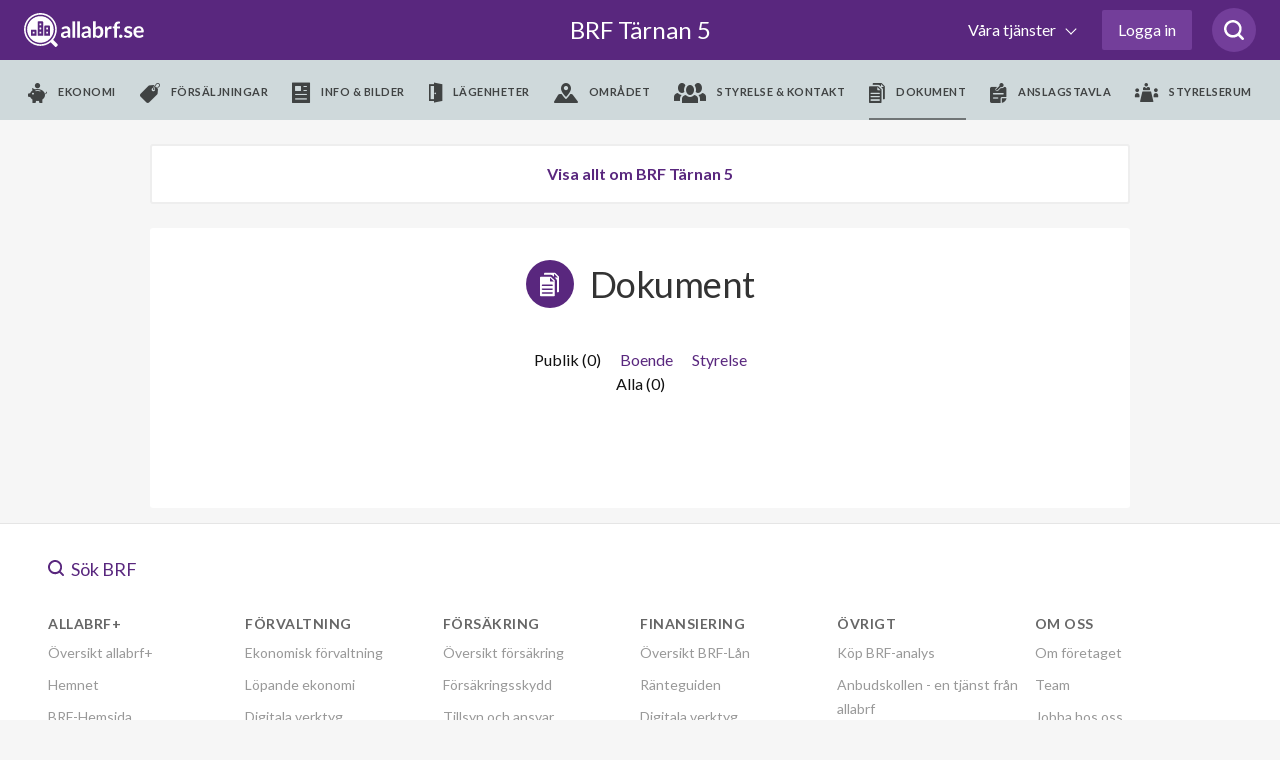

--- FILE ---
content_type: text/html; charset=utf-8
request_url: https://www.allabrf.se/brf-tarnan-5-sjobo/dokument
body_size: 23312
content:
<!DOCTYPE html>
<html lang='sv-se'>
<head>
<meta content='width=device-width, initial-scale=1, maximum-scale=1, user-scalable=no' name='viewport'>
<meta content='telephone=no' name='format-detection'>
<meta content='' name='abrf-source'>
<meta content='origin' name='referrer'>
<meta content='edo3btdtda9eltelz8j2ohiq04khls' name='facebook-domain-verification'>
<meta content='www.allabrf.se/brf-tarnan-5-sjobo' property='og:url'>
<meta content='website' property='og:type'>
<meta content='BRF Tärnan 5' property='og:title'>
<meta content='BRF Tärnan 5 är en äkta bostadsrättsförening med 3 lägenheter i Sjöbo. Föreningen bildades år 2008' property='og:description'>
<meta content='summary_large_image' name='twitter:card'>
<meta content='https://allabrf-assets.s3-eu-west-1.amazonaws.com/assets/organization_placeholder.svg' property='og:image'>
<meta content='1200' property='og:image:width'>
<meta content='600' property='og:image:height'>
<meta content='Allabrf.se' property='og:site_name'>
<meta content='Allabrf logo' name='twitter:image:alt'>

<link href='/assets/apple-icon-57x57-13d1e6641d1659debe2f59e3381a7feb43d9c07a83b2f6b5b01cca08accf77f0.png' rel='apple-touch-icon' sizes='57x57'>
<link href='/assets/apple-icon-60x60-b161d6e37ae16e77e966481b53f6bba350de65be9b837e04135ee8f88d5982f7.png' rel='apple-touch-icon' sizes='60x60'>
<link href='/assets/apple-icon-72x72-e55415a8a3ace1e5e5e852463c97be37afdf13acdf270490f479f9e4d799fec8.png' rel='apple-touch-icon' sizes='72x72'>
<link href='/assets/apple-icon-76x76-c787099eb6a2307d7ca48121751c987c827ea9fed17203fe7362f2668611bdcf.png' rel='apple-touch-icon' sizes='76x76'>
<link href='/assets/apple-icon-114x114-909a399275141bf2dff67e34c2a5f37b4f20df0d612565d81ae0cb0cc92c231f.png' rel='apple-touch-icon' sizes='114x114'>
<link href='/assets/apple-icon-120x120-1d968f93aa047300251315923226b81bd10a237295c4114ca9dbc2ec75a30fa2.png' rel='apple-touch-icon' sizes='120x120'>
<link href='/assets/apple-icon-144x144-390483f0a64d2f88a767ac9bc498278648e4e83bef0a5260cf21cbf1d53b7bed.png' rel='apple-touch-icon' sizes='144x144'>
<link href='/assets/apple-icon-152x152-05fe82267176923ea152337506a5cd3e7c5c18bf4c97141994d6227d91cdeb31.png' rel='apple-touch-icon' sizes='152x152'>
<link href='/assets/apple-icon-180x180-f09c67ee507802905946ea282bb62f657e67ebc7b052d344510ca59acf764f13.png' rel='apple-touch-icon' sizes='180x180'>
<link href='/assets/android-icon-192x192-be72e45639ae2285fc12b852f701c20896c0a5c8d3e17fa57dc98e6378618daa.png' rel='icon' sizes='192x192' type='image/png'>
<link href='/assets/favicon-32x32-799722d323196435aa8b695deb8aa506db1282ce96241d80897c1dab7f81f0fd.png' rel='icon' sizes='32x32' type='image/png'>
<link href='/assets/favicon-96x96-424c06fa47ebd328e66130b1cd3c487b1eb1aada9ed6345272b5fff0185ac7d2.png' rel='icon' sizes='96x96' type='image/png'>
<link href='/assets/favicon-16x16-98d83685d9b4e886ae684971babd8d31eb254f40555c72baaaa9bebcc0fc7b03.png' rel='icon' sizes='16x16' type='image/png'>
<meta content='#ffffff' name='msapplication-TileColor'>
<meta content='/assets/ms-icon-144x144-390483f0a64d2f88a767ac9bc498278648e4e83bef0a5260cf21cbf1d53b7bed.png' name='msapplication-TileImage'>
<meta content='#ffffff' name='theme-color'>

<meta name="csrf-param" content="authenticity_token" />
<meta name="csrf-token" content="4qyOj8aZ3fg5CnMeUQoiXeYwiydaLt-8aDxqndkryTr7YSWOwQKBb19_-TY-RdkvFlVsVKQKfyHsezRHa4JFgQ" />
<title>
BRF Tärnan 5 - allabrf.se
</title>
<script>
  // Google analytics
  (function(i,s,o,g,r,a,m){i['GoogleAnalyticsObject']=r;i[r]=i[r]||function(){
  (i[r].q=i[r].q||[]).push(arguments)},i[r].l=1*new Date();a=s.createElement(o),
  m=s.getElementsByTagName(o)[0];a.async=1;a.src=g;m.parentNode.insertBefore(a,m)
  })(window,document,'script','//www.google-analytics.com/analytics.js','ga');
  
  ga('create', 'UA-60889533-1', 'auto');
  ga('require', 'ecommerce');
  ga('send', 'pageview');
  window.ga = ga;
</script>
<script>
  // Google Tag Manager
  (function(w,d,s,l,i){w[l]=w[l]||[];w[l].push({'gtm.start':
  new Date().getTime(),event:'gtm.js'});var f=d.getElementsByTagName(s)[0],
  j=d.createElement(s),dl=l!='dataLayer'?'&l='+l:'';j.async=true;j.src=
  'https://www.googletagmanager.com/gtm.js?id='+i+dl;f.parentNode.insertBefore(j,f);
  })(window,document,'script','dataLayer','GTM-MKJKZND');
</script>
<script>
  // Hotjar
  (function(h,o,t,j,a,r){
  h.hj=h.hj||function(){(h.hj.q=h.hj.q||[]).push(arguments)};
  h._hjSettings={hjid:735808,hjsv:6};
  a=o.getElementsByTagName('head')[0];
  r=o.createElement('script');r.async=1;
  r.src=t+h._hjSettings.hjid+j+h._hjSettings.hjsv;
  a.appendChild(r);
  })(window,document,'https://static.hotjar.com/c/hotjar-','.js?sv=');
</script>
<!-- Meta Pixel Code -->
<script>
  !function(f,b,e,v,n,t,s)
  {if(f.fbq)return;n=f.fbq=function(){n.callMethod?
  n.callMethod.apply(n,arguments):n.queue.push(arguments)};
  if(!f._fbq)f._fbq=n;n.push=n;n.loaded=!0;n.version='2.0';
  n.queue=[];t=b.createElement(e);t.async=!0;
  t.src=v;s=b.getElementsByTagName(e)[0];
  s.parentNode.insertBefore(t,s)}(window, document,'script',
  'https://connect.facebook.net/en_US/fbevents.js');
  fbq('init', '972747330065428');
  fbq('track', 'PageView');
</script>
<!-- End Meta Pixel Code -->
<script>
  // linkedin
  _linkedin_partner_id = "3886162";
  window._linkedin_data_partner_ids = window._linkedin_data_partner_ids || [];
  window._linkedin_data_partner_ids.push(_linkedin_partner_id);
</script>
<script>
  (function(l) {
  if (!l){window.lintrk = function(a,b){window.lintrk.q.push([a,b])};
  window.lintrk.q=[]}
  var s = document.getElementsByTagName("script")[0];
  var b = document.createElement("script");
  b.type = "text/javascript";b.async = true;
  b.src = "https://snap.licdn.com/li.lms-analytics/insight.min.js";
  s.parentNode.insertBefore(b, s);})(window.lintrk);
</script>

<link rel="stylesheet" href="https://fonts.googleapis.com/css?family=Lato:300,300i,400,700&amp;display=swap" />
<link rel="stylesheet" href="https://cdnjs.cloudflare.com/ajax/libs/font-awesome/4.7.0/css/font-awesome.min.css" />

<!-- / Facebook (noscript) -->
<noscript>
<img height='1' src='https://www.facebook.com/tr?id=972747330065428&amp;ev=PageView&amp;noscript=1' style='display:none' width='1'>
</noscript>

<!-- / Linkedin (noscript) -->
<noscript>
<img alt='' height='1' src='https://px.ads.linkedin.com/collect/_linkedin.haml?pid=3886162&amp;fmt=gif' style='display:none;' width='1'>
</noscript>

<script src="https://www.gstatic.com/charts/loader.js"></script>
<script src="/packs/js/runtime-95e9283e30632838a57f.js"></script>
<script src="/packs/js/479-f928ceea3e6946996332.js"></script>
<script src="/packs/js/501-80781208173965155ec5.js"></script>
<script src="/packs/js/847-285bcae6d98cb606c1c1.js"></script>
<script src="/packs/js/application-6f8badef74d347807667.js"></script>
<script src="/assets/allabrf/application-9c58cf600423bb7b7250fbbd9f29170e3b78254b0d95682979462023c1e90acc.js"></script>
<link rel="stylesheet" href="/packs/css/application-07fa96a7.css" media="all" />
<link rel="stylesheet" href="/packs/css/allabrf_application-67afdb8f.css" media="all" />
<link rel="stylesheet" href="/packs/css/web_components-07c2b592.css" media="all" />
<link rel="stylesheet" href="/packs/css/web_components-07c2b592.css" media="all" />

      <script src="https://www.google.com/recaptcha/api.js?onload=recaptchaOnloadCallback&render=6LfILvgUAAAAAB5z8cPYevSICLFfLF2YTLD8eESX"></script>
    

</head>

<body class='page--organization' data-controller='allabrf-application'>
<header>
<div class='_wrapper'>
<a class="logo" alt="Allabrf logo" href="https://www.allabrf.se"></a>
<a class='menu--toggler' href='#'>
<span></span>
<span></span>
<span></span>
</a>
<a class="title" href="/brf-tarnan-5-sjobo">BRF Tärnan 5

</a><button class='search-button searchicon'>
<svg xmlns="http://www.w3.org/2000/svg" width="20" height="20" viewBox="0 0 24 24" fill="none">
  <path d="M19.05 16.8447C20.4 15.0559 21.15 12.9689 21.15 10.5839C21.15 4.77019 16.5 0 10.65 0C4.8 0 0 4.77019 0 10.5839C0 16.3975 4.8 21.1677 10.65 21.1677C13.05 21.1677 15.3 20.4224 16.95 19.0807L21.45 23.5528C21.75 23.8509 22.2 24 22.5 24C22.8 24 23.25 23.8509 23.55 23.5528C24.15 22.9565 24.15 22.0621 23.55 21.4658L19.05 16.8447ZM10.65 18.0373C6.45 18.0373 3 14.7578 3 10.5839C3 6.40994 6.45 2.98137 10.65 2.98137C14.85 2.98137 18.3 6.40994 18.3 10.5839C18.3 14.7578 14.85 18.0373 10.65 18.0373Z" fill="#59277E">
  </path>
</svg>

</button>

<div class='search-box' data-placement='navbar'>
<input autocomplete='off' class='brf-autocomplete' placeholder='Sök förening, adress, område etc.' required tabindex='1'>
<button class='search-close'>
<svg xmlns="http://www.w3.org/2000/svg" width="14" height="14" viewBox="0 0 14 14" fill="none">
  <path d="M1 13L13 1" stroke="#666666" stroke-width="2" stroke-linecap="round" stroke-linejoin="round"></path>
  <path d="M13 13L1 1" stroke="#666666" stroke-width="2" stroke-linecap="round" stroke-linejoin="round"></path>
</svg>

</button>
</div>

<div class='nav--main first'>
<nav class='with_search' role='navigation'>
<ul class='menu--primary'>
<li>
<button class='dropdown--toggler'>
Våra tjänster
<span></span>
</button>
<div class='nav--dropdown'>
<div class='_wrapper'>
<hr class='-hide-desktop'>
<ul class='menu--secondary'>
<li>
<hgroup>
<svg xmlns="http://www.w3.org/2000/svg" width="48" fill="none" height="48" viewBox="0 0 48 48">
  <circle cx="24" cy="24" r="16" fill="#59277E" fill-opacity="0.1"></circle>
  <path d="m45.7873 25.4478-.0132.0024-.0131.0027-12.2689 2.5403-.0019.0004c-2.7634.5778-4.9308 2.7278-5.4986 5.5008-.0001.0005-.0002.0009-.0002.0014l-2.5505 12.2657-.0028.0135-.0024.0136c-.2896 1.6152-2.5953 1.6152-2.8849 0l-.0032-.0179-.0039-.0178-2.6804-12.3431c-.0001-.0002-.0001-.0003-.0001-.0004-.5919-2.7444-2.745-4.8717-5.4883-5.438l-12.13818-2.5184-.01331-.0028-.01338-.0024c-1.615164-.2895-1.615164-2.5953 0-2.8848l.0181-.0033.01797-.0039 12.2257-2.6592c2.7174-.5913 4.8322-2.706 5.4235-5.4234v-.0001l2.6592-12.22566.0039-.01797.0032-.0181c.2896-1.615162 2.5953-1.615162 2.8849 0l.0024.0133.0027.01322 2.5185 12.14911c0 .0001 0 .0003.0001.0004.5667 2.745 2.7062 4.8963 5.4373 5.4878l12.355 2.6807.0193.0042.0194.0034c1.5808.2782 1.6207 2.5913-.0139 2.8843z" stroke="#5a277e" stroke-width="2"></path>
</svg>

<h3>allabrf+</h3>
</hgroup>
<p>Automatiserad BRF-hemsida kopplad til Hemnet.</p>
<ul>
<li>
<a href="https://sv.allabrf.se/allabrfplus">Översikt allabrf+ </a>
</li>
<li>
<a href="https://sv.allabrf.se/allabrfplus#hemnet">Hemnet</a>
</li>
<li>
<a href="https://sv.allabrf.se/allabrfplus#brf-hemsida">BRF-Hemsida</a>
</li>
<li>
<a href="https://sv.allabrf.se/allabrfplus#pris">Pris</a>
</li>
<li>
<a href="https://sv.allabrf.se/allabrfplus#start-paket">Startpaket</a>
</li>
</ul>
</li>
<li>
<hgroup>
<svg xmlns="http://www.w3.org/2000/svg" width="47" height="49" viewBox="0 0 47 49" fill="none">
  <ellipse cx="23.0137" cy="28" rx="16.0137" ry="16" fill="#59277E" fill-opacity="0.1"></ellipse>
  <path d="M26.5705 49C26.029 49 25.5097 48.7849 25.1268 48.402C24.7439 48.0191 24.5288 47.4998 24.5288 46.9583V42.875C24.5288 42.3335 24.7439 41.8142 25.1268 41.4313C25.5097 41.0484 26.029 40.8333 26.5705 40.8333V36.75C26.029 36.75 25.5097 36.5349 25.1268 36.152C24.7439 35.7691 24.5288 35.2498 24.5288 34.7083V30.625C24.5288 30.0835 24.7439 29.5642 25.1268 29.1813C25.5097 28.7984 26.029 28.5833 26.5705 28.5833V24.5C26.5705 23.375 27.4851 22.4583 28.6121 22.4583H44.9455C46.0725 22.4583 46.9871 23.375 46.9871 24.5V28.5833C46.9871 29.1248 46.772 29.6441 46.3892 30.027C46.0063 30.4099 45.487 30.625 44.9455 30.625V34.7083C45.487 34.7083 46.0063 34.9234 46.3892 35.3063C46.772 35.6892 46.9871 36.2085 46.9871 36.75V40.8333C46.9871 41.3748 46.772 41.8941 46.3892 42.277C46.0063 42.6599 45.487 42.875 44.9455 42.875V46.9583C44.9455 47.4998 44.7304 48.0191 44.3475 48.402C43.9646 48.7849 43.4453 49 42.9038 49H26.5705ZM26.5705 46.9583H42.9038V42.875H26.5705V46.9583ZM28.6121 40.8333H44.9455V36.75H28.6121V40.8333ZM26.5705 34.7083H42.9038V30.625H26.5705V34.7083ZM28.6121 28.5833H44.9455V24.5H28.6121V28.5833Z" fill="#59277E"></path>
  <path d="M4.11214 49C2.98718 49 2.07047 48.0853 2.07047 46.9583V42.875C0.945517 42.875 0.0288086 41.9603 0.0288086 40.8333V36.75C0.0288086 35.623 0.945517 34.7083 2.07047 34.7083H18.4038C19.5288 34.7083 20.4455 35.623 20.4455 36.75V40.8333C21.5704 40.8333 22.4871 41.748 22.4871 42.875V46.9583C22.4871 48.0853 21.5704 49 20.4455 49H4.11214ZM4.11214 46.9583H20.4455V42.875H4.11214V46.9583ZM2.07047 40.8333H18.4038V36.75H2.07047V40.8333Z" fill="#59277E"></path>
  <path d="M2.06212 28.5833C1.86037 28.5833 1.66316 28.5235 1.49539 28.4114C1.32762 28.2994 1.19681 28.1401 1.11948 27.9538C1.04214 27.7675 1.02176 27.5624 1.0609 27.3645C1.10003 27.1666 1.19694 26.9847 1.33937 26.8418L18.4302 9.75917C18.963 9.22901 19.6721 8.91303 20.4226 8.87125C21.1731 8.82947 21.9128 9.0648 22.5012 9.53254L29.8104 15.3799C30.0114 15.5389 30.2648 15.6166 30.5204 15.5977C30.776 15.5788 31.0151 15.4646 31.1906 15.2778L43.6019 2.04167H31.6745C31.4037 2.04167 31.1441 1.93412 30.9526 1.74267C30.7612 1.55123 30.6536 1.29158 30.6536 1.02083C30.6536 0.750091 30.7612 0.490439 30.9526 0.298995C31.1441 0.107552 31.4037 0 31.6745 0L45.9661 0C46.06 0 46.1356 0.0204167 46.1744 0.030625C46.1968 0.0347083 46.2581 0.042875 46.3275 0.0694167C46.7175 0.212333 46.987 0.596167 46.987 1.01879V14.2917C46.987 14.5624 46.8794 14.8221 46.688 15.0135C46.4965 15.2049 46.2369 15.3125 45.9661 15.3125C45.6954 15.3125 45.4357 15.2049 45.2443 15.0135C45.0528 14.8221 44.9453 14.5624 44.9453 14.2917V3.59333L32.683 16.6682C32.156 17.2289 31.4378 17.5715 30.6704 17.6282C29.9029 17.6849 29.1422 17.4516 28.5385 16.9744L21.2293 11.1271C21.0337 10.9702 20.7869 10.8914 20.5366 10.9057C20.2862 10.92 20.0501 11.0265 19.8736 11.2047L2.78283 28.2873C2.59118 28.4774 2.33205 28.5838 2.06212 28.5833Z" fill="#59277E"></path>
</svg>

<h3>Förvaltning</h3>
</hgroup>
<p>Modern ekonomisk förvaltning med personlig rådgivning.</p>
<ul>
<li>
<a href="https://sv.allabrf.se/ekonomisk-forvaltning">Ekonomisk förvaltning</a>
</li>
<li>
<a href="https://sv.allabrf.se/ekonomisk-forvaltning/lopande-ekonomi">Löpande ekonomi</a>
</li>
<li>
<a href="https://sv.allabrf.se/ekonomisk-forvaltning/digitala-verktyg">Digitala verktyg</a>
</li>
<li>
<a href="https://sv.allabrf.se/ekonomisk-forvaltning/juridik">Juridik</a>
</li>
<li>
<a href="http://sv.allabrf.se/ekonomisk-forvaltning/underhallsplan">Underhållsplan</a>
</li>
<li>
<a href="https://sv.allabrf.se/ekonomisk-forvaltning/offert">Begär offert</a>
</li>
</ul>
</li>
<li>
<hgroup>
<svg xmlns="http://www.w3.org/2000/svg" width="44" height="49" viewBox="0 0 44 49" fill="none">
  <path d="M18 34.998C16.898 34.998 16 34.102 16 32.998V28.998H12C10.898 28.998 10 28.102 10 26.998V18.998C10 17.896 10.898 16.998 12 16.998H16V12.998C16 11.896 16.898 10.998 18 10.998H26C27.104 10.998 28 11.896 28 12.998V16.998H32C33.104 16.998 34 17.896 34 18.998V26.998C34 27.5285 33.7893 28.0372 33.4142 28.4123C33.0391 28.7873 32.5304 28.998 32 28.998H28V32.998C28 33.5285 27.7893 34.0372 27.4142 34.4123C27.0391 34.7873 26.5304 34.998 26 34.998H18ZM12 26.998H17C17.2652 26.998 17.5196 27.1034 17.7071 27.2909C17.8946 27.4785 18 27.7328 18 27.998V32.998H26V27.998C26 27.7328 26.1054 27.4785 26.2929 27.2909C26.4804 27.1034 26.7348 26.998 27 26.998H32V18.998H27C26.7348 18.998 26.4804 18.8927 26.2929 18.7052C26.1054 18.5176 26 18.2633 26 17.998V12.998H18V17.998C18 18.2633 17.8946 18.5176 17.7071 18.7052C17.5196 18.8927 17.2652 18.998 17 18.998H12V26.998Z" fill="#59277E"></path>
  <path d="M22 48.998C21.086 48.998 20.19 48.838 19.336 48.524L17.092 47.696C6.996 44.14 0.124 34.55 0 23.834V8.54799C0.00165298 7.7515 0.237437 6.97306 0.678024 6.30951C1.11861 5.64597 1.74456 5.12659 2.478 4.81599C8.51493 2.2883 14.9953 0.989649 21.54 0.995995L22.01 0.997995L22.5 0.995995C29.046 0.995995 35.446 2.27999 41.516 4.81399C42.2507 5.12346 42.8781 5.64239 43.3198 6.30606C43.7615 6.96973 43.9981 7.74876 44 8.54599V23.824C43.876 34.548 37 44.142 26.894 47.704L24.666 48.526C23.8121 48.8393 22.9095 48.9991 22 48.998ZM21.524 2.99599C15.228 2.99599 9.08 4.22799 3.252 6.65999C2.496 6.97999 2.002 7.72399 2 8.55199V23.822C2.114 33.692 8.452 42.532 17.77 45.814L20.026 46.646C21.3009 47.115 22.7011 47.115 23.976 46.646L26.216 45.818C35.546 42.532 41.886 33.688 42 23.808V8.54799C41.9982 8.1442 41.878 7.74979 41.6544 7.41354C41.4309 7.07728 41.1136 6.81391 40.742 6.65599C34.8131 4.17067 28.4383 2.92512 22.01 2.99599H21.524Z" fill="#59277E"></path>
  <circle cx="22" cy="24" r="16" fill="#59277E" fill-opacity="0.1"></circle>
</svg>

<h3>Försäkring</h3>
</hgroup>
<p>Heltäckande försäkringsservice i samarbete med Bosak.</p>
<ul>
<li>
<a href="https://www.bosak.se/">Översikt försäkring</a>
</li>
<li>
<a href="https://www.bosak.se/brf-forsakring">Försäkringsskydd</a>
</li>
<li>
<a href="https://www.bosak.se/tillsyn_ansvar">Tillsyn och ansvar</a>
</li>
<li>
<a href="https://www.bosak.se/skadehantering">Förebygg skador</a>
</li>
<li>
<a href="https://www.bosak.se/">Skapa förfrågan</a>
</li>
</ul>
</li>
<li>
<hgroup>
<svg xmlns="http://www.w3.org/2000/svg" width="48" height="48" viewBox="0 0 48 48" fill="none">
  <circle cx="24" cy="24" r="16" fill="#59277E" fill-opacity="0.1"></circle>
  <path d="M7 22.2905V43.2905C7 43.5557 7.10536 43.8101 7.29289 43.9976C7.48043 44.1852 7.73478 44.2905 8 44.2905H22" stroke="#59277E" stroke-width="2" stroke-linecap="round" stroke-linejoin="round"></path>
  <path d="M1 21.2905L22.652 1.52254C23.0205 1.18637 23.5012 1 24 1C24.4988 1 24.9795 1.18637 25.348 1.52254L47 21.2905" stroke="#59277E" stroke-width="2" stroke-linecap="round" stroke-linejoin="round"></path>
  <path d="M26 10.2905H22C21.4477 10.2905 21 10.7382 21 11.2905V15.2905C21 15.8428 21.4477 16.2905 22 16.2905H26C26.5523 16.2905 27 15.8428 27 15.2905V11.2905C27 10.7382 26.5523 10.2905 26 10.2905Z" stroke="#59277E" stroke-width="2" stroke-linecap="round" stroke-linejoin="round"></path>
  <path d="M35 46.2905C41.6274 46.2905 47 40.9179 47 34.2905C47 27.6631 41.6274 22.2905 35 22.2905C28.3726 22.2905 23 27.6631 23 34.2905C23 40.9179 28.3726 46.2905 35 46.2905Z" stroke="#59277E" stroke-width="2" stroke-linecap="round" stroke-linejoin="round"></path>
  <path d="M40 29.2905L30 39.2905" stroke="#59277E" stroke-width="2" stroke-linecap="round" stroke-linejoin="round"></path>
  <path d="M32 29.2905C32.1978 29.2905 32.3911 29.3492 32.5556 29.4591C32.72 29.5689 32.8482 29.7251 32.9239 29.9078C32.9996 30.0906 33.0194 30.2916 32.9808 30.4856C32.9422 30.6796 32.847 30.8578 32.7071 30.9976C32.5673 31.1375 32.3891 31.2327 32.1951 31.2713C32.0011 31.3099 31.8 31.2901 31.6173 31.2144C31.4346 31.1387 31.2784 31.0105 31.1685 30.8461C31.0586 30.6816 31 30.4883 31 30.2905C31 30.0253 31.1054 29.771 31.2929 29.5834C31.4804 29.3959 31.7348 29.2905 32 29.2905Z" stroke="#59277E" stroke-width="2" stroke-linecap="round" stroke-linejoin="round"></path>
  <path d="M38 37.2905C38.1978 37.2905 38.3911 37.3492 38.5556 37.4591C38.72 37.5689 38.8482 37.7251 38.9239 37.9078C38.9996 38.0906 39.0194 38.2916 38.9808 38.4856C38.9422 38.6796 38.847 38.8578 38.7071 38.9976C38.5673 39.1375 38.3891 39.2327 38.1951 39.2713C38.0011 39.3099 37.8 39.2901 37.6173 39.2144C37.4346 39.1387 37.2784 39.0105 37.1685 38.8461C37.0586 38.6816 37 38.4883 37 38.2905C37 38.0253 37.1054 37.771 37.2929 37.5834C37.4804 37.3959 37.7348 37.2905 38 37.2905Z" stroke="#59277E" stroke-width="2" stroke-linecap="round" stroke-linejoin="round"></path>
</svg>

<h3>BRF-Lån</h3>
</hgroup>
<p>Låneöversikt, bevakning och upphandlingar av BRF-Lån.</p>
<ul>
<li>
<a href="https://sv.allabrf.se/brf-lan/laneupphandling">Översikt BRF-Lån</a>
</li>
<li>
<a href="https://sv.allabrf.se/brf-lan/ranteguiden">Ränteguiden</a>
</li>
<li>
<a href="https://sv.allabrf.se/brf-lan/digitala-verktyg">Digitala verktyg</a>
</li>
<li>
<a href="https://sv.allabrf.se/finansieringnyproduktion">Nyproduktion</a>
</li>
<li>
<a href="https://sv.allabrf.se/brf-lan/gruppupphandling/intresseanmalan">Intresseanmälan</a>
</li>
</ul>
</li>
</ul>
<hr>
<ul class='menu--tertiary'>
<li>
<h4>Övrigt</h4>
<ul>
<li>
<a href="https://www.allabrf.se/brfanalys_subscription/purchase">Köp BRF-analys</a>
</li>
<li>
<a href="https://www.anbudskollen.se">Anbudskollen - en tjänst från allabrf</a>
</li>
<li>
<a href="https://sv.allabrf.se/brfdata">BRF-data för företag</a>
</li>
<li>
<a href="https://maklarportal.allabrf.se/">Mäklarportal</a>
</li>
</ul>
<ul>
<li>
<a href="https://publik-support.allabrf.se/support/home">Vanliga frågor &amp; svar</a>
</li>
<li>
<a href="https://sv.allabrf.se/styrelsetips">Styrelsetips</a>
</li>
</ul>
</li>
<li>
<h4>Om oss</h4>
<ul>
<li>
<a href="https://sv.allabrf.se/om-oss">Om företaget</a>
</li>
<li>
<a href="https://sv.allabrf.se/om-oss/team">Team</a>
</li>
<li>
<a href="https://jobb.allabrf.se/">Jobba hos oss</a>
</li>
<li>
<a href="https://sv.allabrf.se/villkor/allmanna-villkor">Allmänna villkor</a>
</li>
</ul>
<ul>
<li>
<a href="https://sv.allabrf.se/villkor/personuppgiftspolicy">Personuppgiftspolicy</a>
</li>
<li>
<a href="https://sv.allabrf.se/villkor/cookiepolicy">Cookiepolicy</a>
</li>
<li>
<a href="https://sv.allabrf.se/villkor/kopvillkor">Köpvillkor BRF analys</a>
</li>
</ul>
</li>
</ul>
</div>
</div>
</li>

<li class='__reverse'>
<a class='authentication-modal__button btn--login' href='#' rel='nofollow'>Logga in</a>
</li>

</ul>
<div class='menu--submenu'>
<div class='_wrapper'>
<ul>
<li class='__hide--desktop'>
<h2 href='/brf-tarnan-5-sjobo'>
BRF Tärnan 5

</h2>
</li>
<li class=''>
<a data-action='allabrf-application#removeMenu' data-path='ekonomi' data-type='module' href='/brf-tarnan-5-sjobo/ekonomi'>
<i class='icon--piggy'></i>
<span>Ekonomi</span>
</a>
</li>
<li class=''>
<a data-action='allabrf-application#removeMenu' data-path='forsaljningar' data-type='module' href='/brf-tarnan-5-sjobo/forsaljningar'>
<i class='icon--forsaljningar'></i>
<span>Försäljningar</span>
</a>
</li>
<li class=''>
<a data-action='allabrf-application#removeMenu' data-path='info_bilder' data-type='module' href='/brf-tarnan-5-sjobo/info_bilder'>
<i class='icon--info_bilder'></i>
<span>Info & bilder</span>
</a>
</li>
<li class=''>
<a data-action='allabrf-application#removeMenu' data-path='lagenheter' data-type='module' href='/brf-tarnan-5-sjobo/lagenheter'>
<i class='icon--lagenheter'></i>
<span>Lägenheter</span>
</a>
</li>
<li class=''>
<a data-action='allabrf-application#removeMenu' data-path='omradet' data-type='module' href='/brf-tarnan-5-sjobo/omradet'>
<i class='icon--omradet'></i>
<span>Området</span>
</a>
</li>
<li class=''>
<a data-action='allabrf-application#removeMenu' data-path='styrelse' data-type='module' href='/brf-tarnan-5-sjobo/styrelse'>
<i class='icon--styrelse'></i>
<span>Styrelse & kontakt</span>
</a>
</li>
<li class='active'>
<a data-action='allabrf-application#removeMenu' data-path='dokument' data-type='module' href='/brf-tarnan-5-sjobo/dokument'>
<i class='icon--document'></i>
<span>Dokument</span>
</a>
</li>
<li class=''>
<a data-action='allabrf-application#removeMenu' data-path='/walls/cfb0b782-df51-4cee-9ddb-56943aaea9ba' href='/walls/cfb0b782-df51-4cee-9ddb-56943aaea9ba'>
<i class='icon--billboard'></i>
<span>Anslagstavla</span>
</a>
</li>
<li class=''>
<a data-action='allabrf-application#removeMenu' data-path='/profil/foreningar/brf-tarnan-5-sjobo/styrelserum' href='/profil/foreningar/brf-tarnan-5-sjobo/styrelserum'>
<i class='icon--board_room'></i>
<span>Styrelserum</span>
</a>
</li>

</ul>
</div>
</div>
</nav>
</div>
</div>


</header>
<!-- / Google Tag Manager (noscript) -->
<noscript>
<iframe height='0' src='https://www.googletagmanager.com/ns.html?id=GTM-MKJKZND' style='display:none;visibility:hidden' width='0'></iframe>
</noscript>

<main class=''>

<div id='notification'>
<p class='message'></p>
</div>

<div class='auth__placeholder'>
<div class='modal login' id='authentication-modal'>
<div class='dialog'>
<div class='content'>
<div class='modal-authentication-bankid' data-bankid-auth-email-signup-url='/users/authentication/email' data-bankid-auth-section-name='allabrf::organizations-organizations-section' data-bankid-auth-status-url='/users/authentication' data-controller='bankid-auth'>
<div class='header padding-b-0'>
<div class='login--helper'>
<span data-tooltip-toggle>
<svg xmlns="http://www.w3.org/2000/svg" width="24" height="24" viewBox="0 0 24 24" fill="none">
  <path d="M12 24C18.627 24 24 18.627 24 12C24 5.373 18.627 0 12 0C5.373 0 0 5.373 0 12C0 18.627 5.373 24 12 24ZM13 18H11V10H13V18ZM12 5.75C12.69 5.75 13.25 6.31 13.25 7C13.25 7.69 12.69 8.25 12 8.25C11.31 8.25 10.75 7.69 10.75 7C10.75 6.31 11.31 5.75 12 5.75Z" fill="#DDDDDD"></path>
</svg>

</span>
<div class='tooltip'>
<p>
Genom att logga in med BankID får du automatiskt tillgång till din bostadsrättsförening på
<a target="_blank" class="purple-link" href="/">allabrf.se</a>
<br>
Snabbt, enkelt och säkert!
</p>
<ul>
<li>Boende: Tillgång till boendeinformation och anslagstavla</li>
<li>Styrelsemedlem: Administrationsrättighet för din förening</li>
</ul>
<p>
Om du inte har e-legitimation kan du skapa det via din bank. Läs mer om e-legitimation på
<a target="_blank" class="purple-link" href="https://bankid.com">bankid.com</a>
</p>
</div>

</div>
<h2>Logga in</h2>
<a class='button--close-modal authentication-modal__close' href='#'></a>
</div>
<form class="value-size-check" data-action="ajax:success-&gt;bankid-auth#start" data-bankid-auth-target="form" action="/users/authentication/bankid" accept-charset="UTF-8" data-remote="true" method="post"><input type="hidden" name="authenticity_token" value="z6WFMQk5ZoFNSM1vAy4fMarGR-BDR-sDQbT4olhHE_bl9EumA9zmClRgX7ZFY9vN8TnG794Y0kekRLZlP82QZw" autocomplete="off" /><input type="hidden" name="signin" id="signin" value="true" autocomplete="off" />
<div class='body bank-logo-img margin-t-48 padding-t-0 padding-b-0'>
<img class='authentication--logo margin-b-32' src='/assets/shared_assets/bankid-logo-f9ca0e06e87dcd136f37ca83b192451cb2f99fbc4882b5ae4ba6b5015cd1998f.svg' width='70px'>
<input type="submit" name="bankid_other_device" value="BankID på annan enhet" class="button--primary __lg -sticky-session" data-disable-with="Startar..." />
<input type="submit" name="bankid_same_device" value="BankID på denna enhet" class="button--secondary margin-b-0 __lg -sticky-session" data-disable-with="Startar..." />
<div class='checkbox text-center margin-t-16'>
<input type="checkbox" name="remember" id="remember" value="true" />
<label>
Håll mig inloggad
</label>
</div>
</div>
<div class='footer margin-t-16 padding-t-0'>
<a class='__crosslink' data-action='bankid-auth#switchToEmail' href='#'>
Klicka här om du inte har BankID
</a>
</div>
</form><div class='auth__validating text-center hidden' data-bankid-auth-target='statusContainer'>
<div class='body padding-t-0 padding-b-0'>
<div class='margin-t-32' data-bankid-auth-target='statusMessage'></div>
<div class='margin-t-16' data-bankid-auth-target='qrCode'></div>
</div>
<div class='footer margin-t-16'>
<a class='button--tertiary __lg' data-action='bankid-auth#cancel' href='#'>
AVBRYT
</a>
</div>
</div>
<div class='auth__error text-center hidden' data-target='bankid-auth.errorContainer'>
<div class='body'>
<img class='margin-t-48 auth__error_warning_icon' src='/assets/shared_assets/login-warning-icon-0ed4ac7e2059bc3060ba8fa730d8f33d65ca3ee381e6daa1a449d8501c9e2d33.png'>
<div class='margin-t-16 margin-b-16' data-target='bankid-auth.errorMessage'></div>
</div>
<div class='footer'>
<a class='button--secondary __lg' data-action='bankid-auth#cancel' href='#'>
AVBRYT
</a>
</div>
</div>


</div>
<div class='modal-authentication-email hidden' data-controller='email-auth' data-email-auth-section-name='allabrf::organizations-organizations-section' data-email-auth-status-url='/users/authentication'>
<div class='header padding-b-0'>
<div class='login--helper'>
<span data-tooltip-toggle>
<svg xmlns="http://www.w3.org/2000/svg" width="24" height="24" viewBox="0 0 24 24" fill="none">
  <path d="M12 24C18.627 24 24 18.627 24 12C24 5.373 18.627 0 12 0C5.373 0 0 5.373 0 12C0 18.627 5.373 24 12 24ZM13 18H11V10H13V18ZM12 5.75C12.69 5.75 13.25 6.31 13.25 7C13.25 7.69 12.69 8.25 12 8.25C11.31 8.25 10.75 7.69 10.75 7C10.75 6.31 11.31 5.75 12 5.75Z" fill="#DDDDDD"></path>
</svg>

</span>
<div class='tooltip'>
<p>
När du loggar in med din e-postadress är du inloggad, men du får inte automatiskt tillgång till din egna bostadsrättsförening.
<br>
<br>
Om du önskar få tillgång till den bostadsrättsförening du bor i behöver du logga in med ditt BankID.
</p>
</div>

</div>
<h2>Logga in med e-post</h2>
<a class='button--close-modal authentication-modal__close' href='#'></a>
</div>
<form class="value-size-check" data-action="email-auth#start" data-target="email-auth.form" action="/users/authentication/email" accept-charset="UTF-8" data-remote="true" method="post"><input type="hidden" name="authenticity_token" value="X9PKhliJt6MOLQuI5DE-EvOlad2QjMoLqwC9uILOn5YPQc_nuxPROX_t-Su8Kh4xOVmPiUrOUW8fEr0A3wBqfw" autocomplete="off" /><input type="hidden" name="signin" value="true" autocomplete="off" />

      <input name="recaptcha_token" type="hidden" id="recaptcha_token_14ae163de1bd23328c10"/>
      <script>
        recaptchaOnloadCallback = function() {
          grecaptcha.ready(function() {
            grecaptcha.execute('6LfILvgUAAAAAB5z8cPYevSICLFfLF2YTLD8eESX', {action: 'email_auth'}).then(function(token) {
              document.getElementById("recaptcha_token_14ae163de1bd23328c10").value = token;
            });
          });
        };
      </script>
    
<div class='body bank-logo-img margin-t-48 padding-b-0 padding-t-0'>
<img class='authentication--logo' src='/assets/shared_assets/allabrf-logo-no-text-e660588f02bc467ea2c82d543c128271c9afa75d587db7ff8c155b9b43f4b853.svg' width='70px'>
<div class='input--wrapper'>
<input type="email" name="email" id="email" required="required" data-parsley-type="mail" class="margin-t-32" />
<label>Ange din e-postadress</label>
</div>
<button class='button--primary __lg -sticky-session'>LOGGA IN</button>
<div class='checkbox text-center margin-t-16'>
<input type="checkbox" name="remember" id="remember" value="true" />
<label>
Håll mig inloggad
</label>
</div>
</div>
<div class='footer margin-t-16 padding-t-0'>
<a class='__crosslink' data-action='email-auth#switchToBankID' href='#'>
Tryck för att gå tillbaka till BankID
</a>
</div>
</form><div class='auth__validating text-center hidden' data-target='email-auth.spinnerContainer'>
<div class='body' style='min-height: 250px; display: flex; flex-direction: column'>
<img class='authentication--logo' src='/assets/shared_assets/allabrf-logo-no-text-e660588f02bc467ea2c82d543c128271c9afa75d587db7ff8c155b9b43f4b853.svg' width='70px'>
<div class='margin-t-48' data-target='email-auth.statusMessage'></div>
</div>
<div class='footer'>
<a class='button--secondary __lg' data-action='email-auth#cancel' href='#'>
AVBRYT
</a>
</div>
</div>
<div class='auth__error text-center hidden' data-target='email-auth.errorContainer'>
<div class='body'>
<img class='margin-t-48 auth__error_warning_icon' src='/assets/shared_assets/login-warning-icon-0ed4ac7e2059bc3060ba8fa730d8f33d65ca3ee381e6daa1a449d8501c9e2d33.png'>
<div class='margin-t-16 margin-b-16' data-target='email-auth.errorMessage'></div>
</div>
<div class='footer'>
<a class='button--secondary __lg' data-action='email-auth#cancel' href='#'>
AVBRYT
</a>
</div>
</div>


</div>
</div>
</div>
</div>

</div>
<script>
  window.pagePath = "/brf-tarnan-5-sjobo";
  window.orgSlug = "brf-tarnan-5-sjobo";
  window.neighborDataUrl = "/brf-tarnan-5-sjobo/neighbor_data";
  window.mapboxKey = "pk.eyJ1IjoiYWJyZnRlY2giLCJhIjoiY202OWo2aWI1MGJvbDJqc2R0YnhoYTFyaiJ9.j2X22hWtIDo374ozqfcZuQ";
</script>
<div class='modal' id='follow-modal'>
<div class='dialog'>
<div class='content'>
<div class='header'>
<h3>Följ BRF Tärnan 5</h3>
<a class='button--close-modal follow-modal__close' href='#'></a>
</div>
<div class='text-center hidden' id='follow-contact-response'></div>
<div id='follow-contact-body'>
<form class="form__group--modal" id="follow-form" action="/brf-tarnan-5-sjobo/subscription" accept-charset="UTF-8" method="post"><input type="hidden" name="authenticity_token" value="lMts_OihzzgZTqr5JO48wLVgcu9FuqDfWpj0j-v9uvExYipoyT7Ok-3s3PI-FVEf-Ku0xuFksdqZDULoLn-qcQ" autocomplete="off" /><div class='body'>
<p>Få uppdateringar när lägenheter är till salu eller när ny information publiceras. Helt gratis.</p>
<div class='input--wrapper'>
<input type="text" name="name" id="inputName" required="required" class="margin-t-24" />
<label>Namn</label>
</div>
<div class='input--wrapper'>
<input type="text" name="email" id="inputEmail" required="required" data-parsley-type="email" />
<label>Email</label>
</div>
<div class='select__wrapper'>
<select id='follow-modal-role' name='role'>
<option selected value='living'>Boende</option>
<option value='speculator'>Spekulant</option>
<option value='boardmember'>Styrelseledamot</option>
<option value='auditor'>Revisor</option>
<option value='broker'>Mäklare</option>
<option value='manager'>Förvaltare</option>
<option value='other'>Annan</option>
</select>
</div>
<div class='checkbox'>
<input name='org_number' type='hidden' value='769618-4832'>
<input type="checkbox" name="follow_neighbors" id="follow_neighbors" value="yes" />
<label for="follow_neighbors">Följ även tre grannföreningar</label>
</input>
<div class='follow__input--boardmember'></div>
<div class='hidden' id='bofokus-checkbox'>
<input type="checkbox" name="receive_bofokus" id="receive_bofokus" value="1" />
<label for="receive_bofokus">Få Bofokus - Gratis nyhetsbrev för BRF</label>
</div>
<div class='follow__requesterror'></div>

      <input name="recaptcha_token" type="hidden" id="recaptcha_token_e1fb77bf78359240432f"/>
      <script>
        recaptchaOnloadCallback = function() {
          grecaptcha.ready(function() {
            grecaptcha.execute('6LfILvgUAAAAAB5z8cPYevSICLFfLF2YTLD8eESX', {action: 'brf_newsletter'}).then(function(token) {
              document.getElementById("recaptcha_token_e1fb77bf78359240432f").value = token;
            });
          });
        };
      </script>
    
</div>
</div>
<div class='footer'>
<button class='button--primary'>Ja tack</button>
</div>
</form></div>
</div>
</div>
</div>

<div class='spinner__background hidden'>
<div class='spinner--new'></div>
</div>

<div class='app__container' data-controller='organizations'>


<a class="button-top--reveal margin-t-24" href="/brf-tarnan-5-sjobo">Visa allt om BRF Tärnan 5
</a>
<section class='waypoint unloaded section--dokument' data-name='dokument' data-path='/brf-tarnan-5-sjobo/dokument?fetch=true'>
<div id='module-dokument'>
<hgroup>
<span>
<svg xmlns="http://www.w3.org/2000/svg" height="25" viewBox="0 0 19 25" width="19">
  <g fill="#59277e" fill-rule="nonzero" transform="translate(0 .5)">
    <path d="m18.85 4-3.7-3.6c-.1-.1-.2-.15-.35-.15h-9.9c-.45 0-.8.35-.8.8v1.25h6.65c.65 0 1.3.25 1.75.7l1.35 1.3s.2.2.2 0v-2.85c0-.1.1-.15.15-.05l3.65 3.55c.05.05 0 .15-.05.15h-2.9c-.15 0-.05.15-.05.15l1.4 1.35c.45.45.7 1.05.7 1.7v11.5h1.25c.45 0 .8-.35.8-.8v-14.7c0-.1-.05-.25-.15-.3z"></path>
    <path d="m14.75 7.95-3.7-3.6c-.1-.1-.2-.15-.35-.15h-9.85c-.45.05-.85.4-.85.85v17.9c0 .45.35.8.8.8h13.25c.45 0 .8-.35.8-.8v-14.65c.05-.15 0-.25-.1-.35zm-2.7 13.3h-9.55c-.4 0-.75-.35-.75-.75s.35-.75.75-.75h9.6c.4 0 .75.35.75.75s-.35.75-.8.75zm0-3.85h-9.55c-.4 0-.75-.35-.75-.75s.35-.75.75-.75h9.6c.4 0 .75.35.75.75s-.35.75-.8.75zm0-3.85h-9.55c-.4 0-.75-.35-.75-.75s.35-.75.75-.75h9.6c.4 0 .75.35.75.75s-.35.75-.8.75zm1.6-4.5h-2.9c-.45 0-.8-.35-.8-.8v-2.85c0-.1.1-.15.15-.05l3.65 3.55c.05.05 0 .15-.1.15z"></path>
  </g>
</svg>

</span>
<h2>Dokument</h2>
</hgroup>
</div>
<div class='content--wrapper'>
<ul class='list--filters'>
<li class='tabs__link __active' data-access-group='general' data-level='parent'>Publik (0)</li>
<li class='tabs__link' data-access-group='resident' data-level='parent' id='tenant-anchor'><a href='#' class='authentication-modal__button'>Boende</a></li>
<li class='tabs__link' data-access-group='board' data-level='parent'><a href='#' class='authentication-modal__button'>Styrelse</a></li>
</ul>
<div class='tabs__content' data-access-group='general' data-level='parent'>
<ul class='list--filters'>
<li class='tabs__link __active' data-filtering='all' data-level='children'>Alla (0)</li>
</ul>
<div class='tabs__content' data-filtering='all' data-level='children'>
<ul class='list--files'>
</ul>
</div>

</div>
<div class='tabs__content hidden' data-access-group='resident' data-level='parent'>
</div>
<div class='tabs__content hidden' data-access-group='board' data-level='parent'>
</div>
<div class='usp hidden'>
<h3>Är du mäklare?</h3>
<p class='margin-auto'>Få tillgång till information om Sveriges alla bostadsrättsföreningar</p>
<a class='button--secondary' href='https://www.brfdata.se/'>Läs mer</a>
</div>
</div>

</section>
<div class='scrollTop'></div>
</div>

<div data-controller='onboarding-campaign' data-onboarding-campaign-fetch-url='/onboarding_campaigns' data-onboarding-campaign-status-url=''>
<div class='modal fade onboarding_modal' id='onboarding-modal'>
<div class='modal-dialog profile--modal' data-target='onboarding-campaign.modal'>
<div class='header'>
<h3 data-target='onboarding-campaign.modalTitle' id='onboarding-campaign-title'></h3>
<a class='button--close-modal' data-action='onboarding-campaign#openInnerModal' data-target='onboarding-campaign.modalCloseConfirmation' href='#'></a>
</div>
<div class='body'>
<div class='text-center' data-target='onboarding-campaign.modalBody'></div>
</div>
<div class='footer'>
<div class='onboarding_modal__pagination text-center' data-target='onboarding-campaign.modalFooter'>
<div class='counter'>
<span data-target='onboarding-campaign.currentSlide'>1</span>
av
<span data-target='onboarding-campaign.slidesCount'></span>
</div>
<a class='purple-link hidden' data-action='onboarding-campaign#previous' data-target='onboarding-campaign.previous' href='#'>Föregående</a>
<a class='button--primary' data-action='onboarding-campaign#next' data-next-slide='1' data-target='onboarding-campaign.next' href='#'>Nästa</a>
</div>
</div>
</div>
</div>
<div class='modal onboarding_modal__close-confirmation'>
<form data-target="onboarding-campaign.form" class="text-center" action="/onboarding_visits" accept-charset="UTF-8" data-remote="true" method="post"><input type="hidden" name="authenticity_token" value="ypkYStAgQakI7hBuf2a7uDW0I-HJuaqetf5e7g8bR7RZ2BLotsRdduo-301Uug976za8RuNdgT15mWL41etusA" autocomplete="off" /><i aria-hidden class='fa fa-question-circle-o'></i>
<h4>
Är du säker på att du vill avsluta?
</h4>
<input type="hidden" name="campaign_id" id="campaign_id" data-target="onboarding-campaign.campaignId" autocomplete="off" />
<input type="hidden" name="slide_index" id="slide_index" data-target="onboarding-campaign.slideIndex" autocomplete="off" />
<div class='checkbox'>
<input type="checkbox" name="campaign_status" id="campaign_status" value="skipped" data-target="onboarding-campaign.skipCampaign" />
<label for="campaign_status">Visa inte igen</label>
<div class='float-right text-right'>
<a data-action="onboarding-campaign#skip" class="new-button purple onboarding-modal__close" href="#">Avsluta</a>
<a data-action="onboarding-campaign#closeInnerModal" class="button--primary" href="#">Tillbaka</a>
</div>
</div>
</form>
</div>
</div>

<div data-controller='feature-campaign' data-feature-campaign-fetch-url='/onboarding_campaigns' data-feature-campaign-status-url=''>
<div class='modal fade onboarding_modal' id='feature-modal'>
<div class='modal-dialog profile--modal' data-target='feature-campaign.modal'>
<div class='header'>
<h3 data-target='feature-campaign.modalTitle' id='feature-campaign-title'></h3>
<a class='button--close-modal' data-action='feature-campaign#openInnerModal' data-target='feature-campaign.modalCloseConfirmation' href='#'></a>
</div>
<div class='body'>
<div class='text-center' data-target='feature-campaign.modalBody'></div>
</div>
<div class='footer'>
<div class='onboarding_modal__pagination text-center' data-target='feature-campaign.modalFooter'>
<div class='counter'>
<span data-target='feature-campaign.currentSlide'>1</span>
av
<span data-target='feature-campaign.slidesCount'></span>
</div>
<a class='purple-link hidden' data-action='feature-campaign#previous' data-target='feature-campaign.previous' href='#'>Föregående</a>
<a class='button--primary' data-action='feature-campaign#next' data-next-slide='1' data-target='feature-campaign.next' href='#'>Nästa</a>
</div>
</div>
</div>
</div>
<div class='modal feature_modal__close-confirmation'>
<div class='dialog'>
<div class='content'>
<div class='header'>
<h2>Demo</h2>
<a class='button--close-modal feature-modal__close' data-action='feature-campaign#closeInnerModal' href='#'></a>
</div>
<div class='body'>
<form data-target="feature-campaign.form" action="/onboarding_visits" accept-charset="UTF-8" data-remote="true" method="post"><input type="hidden" name="authenticity_token" value="Xmu6isXl8YBlwjxoS5d00HI5_ucNvXzS1ST8WKe9KOTNKrAoowHtX4cS80tgS8ATrLthQCdZV3EZQ8BOfU0B4A" autocomplete="off" /><input type="hidden" name="campaign_id" id="campaign_id" data-target="feature-campaign.campaignId" autocomplete="off" />
<input type="hidden" name="slide_index" id="slide_index" data-target="feature-campaign.slideIndex" autocomplete="off" />
</form><div class='text-center'>
<svg xmlns="http://www.w3.org/2000/svg" width="74" height="72" viewBox="0 0 74 72" fill="none">
  <circle cx="36" cy="36" r="36" fill="#59277E" fill-opacity="0.1"></circle>
  <path d="M46.5505 60.5596H6.47706C5.44954 60.5596 4.56881 59.7523 4.56881 58.6514V27.4587H61.4495V36.9266C61.4495 37.6605 62.0367 38.2477 62.7706 38.2477C63.5046 38.2477 64.0917 37.6605 64.0917 36.9266V17.4771C64.0917 15.055 62.1101 13 59.6147 13H6.47706C3.98165 13 2 14.9817 2 17.4771V58.7248C2 61.1468 3.98165 63.2018 6.47706 63.2018H46.5505C47.2844 63.2018 47.8716 62.6147 47.8716 61.8807C47.8716 61.1468 47.211 60.5596 46.5505 60.5596ZM6.47706 15.5688H59.6147C60.6422 15.5688 61.5229 16.3761 61.5229 17.4771V24.9633H4.56881V17.4771C4.56881 16.4495 5.44954 15.5688 6.47706 15.5688ZM8.31193 21.1468C8.09174 20.9266 7.94495 20.5596 7.94495 20.2661C7.94495 19.8991 8.09174 19.6055 8.31193 19.3853C8.82569 18.8716 9.63303 18.945 10.1468 19.3853C10.367 19.6055 10.5138 19.9725 10.5138 20.2661C10.5138 20.633 10.367 20.9266 10.1468 21.1468C9.92661 21.367 9.55963 21.5138 9.26605 21.5138C8.97248 21.5138 8.6055 21.367 8.31193 21.1468ZM14.2569 21.1468C14.0367 20.9266 13.8899 20.5596 13.8899 20.2661C13.8899 19.9725 14.0367 19.6055 14.2569 19.3853C14.6972 18.945 15.578 18.945 16.0917 19.3853C16.3119 19.6055 16.4587 19.9725 16.4587 20.2661C16.4587 20.5596 16.3119 20.9266 16.0917 21.1468C15.8716 21.367 15.5046 21.5138 15.211 21.5138C14.9174 21.5138 14.5505 21.367 14.2569 21.1468ZM20.2018 21.1468C19.9817 20.9266 19.8349 20.5596 19.8349 20.2661C19.8349 19.8991 19.9817 19.6055 20.2018 19.3853C20.6422 18.945 21.5229 18.945 22.0367 19.3853C22.2569 19.6055 22.4037 19.9725 22.4037 20.2661C22.4037 20.633 22.2569 20.9266 22.0367 21.1468C21.8165 21.367 21.4495 21.5138 21.156 21.5138C20.8624 21.5138 20.4954 21.367 20.2018 21.1468ZM70.844 53.5872H70.6972V49.7706C70.6972 45.4404 67.1743 41.844 62.7706 41.844C58.4404 41.7706 54.844 45.367 54.844 49.6972V53.5138H54.6973C53.0092 53.5138 51.6147 54.9083 51.6147 56.5963V65.844C51.6147 67.5321 53.0092 68.9266 54.6973 68.9266H70.9174C72.6055 68.9266 74 67.5321 74 65.844V56.5963C73.9266 54.9083 72.5321 53.5872 70.844 53.5872ZM57.4128 49.6972C57.4128 46.7615 59.8349 44.3394 62.7706 44.3394C65.7064 44.3394 68.1284 46.7615 68.1284 49.6972V53.5138H57.4128V49.6972ZM71.3578 65.844C71.3578 66.1376 71.1376 66.3578 70.844 66.3578H54.6973C54.4037 66.3578 54.1835 66.1376 54.1835 65.844V56.5963C54.1835 56.3028 54.4037 56.0826 54.6973 56.0826H70.9174C71.211 56.0826 71.4312 56.3028 71.4312 56.5963V65.844H71.3578Z" fill="#59277E"></path>
</svg>

<p>
Er förening är inte förvaltningskund hos Allabrf ännu.
<br>
För mer information, klicka på knappen nedan eller ring
<b>08 684 422 22</b>
</p>
</div>
<div class='text-center margin-t-20'>
<a class="button--primary" href="https://sv.allabrf.se/ekonomisk-forvaltning">Mer information</a>
</div>
</div>
</div>
</div>

</div>
</div>

</main>
<footer role='contentinfo'>
<div class='_wrapper'>
<nav>
<a class="search" href="https://www.allabrf.se"><svg height='16' viewBox='0 0 16 16' width='16' xmlns='http://www.w3.org/2000/svg'>
<g fill='#59277E'>
<path d='M12.7,11.3c0.9-1.2,1.4-2.6,1.4-4.2C14.1,3.2,11,0,7.1,0S0,3.2,0,7.1c0,3.9,3.2,7.1,7.1,7.1 c1.6,0,3.1-0.5,4.2-1.4l3,3c0.2,0.2,0.5,0.3,0.7,0.3s0.5-0.1,0.7-0.3c0.4-0.4,0.4-1,0-1.4L12.7,11.3z M7.1,12.1 C4.3,12.1,2,9.9,2,7.1S4.3,2,7.1,2s5.1,2.3,5.1,5.1S9.9,12.1,7.1,12.1z' fill='#59277E'></path>
</g>
</svg>
Sök BRF
</a><div class='grid _gap-device'>
<div class='column _50'>
<div class='grid'>
<div class='column _33'>
<h6>allabrf+</h6>
<ul>
<li>
<a href="https://sv.allabrf.se/allabrfplus">Översikt allabrf+ </a>
</li>
<li>
<a href="https://sv.allabrf.se/allabrfplus#hemnet">Hemnet</a>
</li>
<li>
<a href="https://sv.allabrf.se/allabrfplus#brf-hemsida">BRF-Hemsida</a>
</li>
<li>
<a href="https://sv.allabrf.se/allabrfplus#pris">Pris</a>
</li>
<li>
<a href="https://sv.allabrf.se/allabrfplus#start-paket">Startpaket</a>
</li>
</ul>
</div>
<div class='column _33'>
<h6>Förvaltning</h6>
<ul>
<li>
<a href="https://sv.allabrf.se/ekonomisk-forvaltning">Ekonomisk förvaltning</a>
</li>
<li>
<a href="https://sv.allabrf.se/ekonomisk-forvaltning/lopande-ekonomi">Löpande ekonomi</a>
</li>
<li>
<a href="https://sv.allabrf.se/ekonomisk-forvaltning/digitala-verktyg">Digitala verktyg</a>
</li>
<li>
<a href="http://sv.allabrf.se/ekonomisk-forvaltning/underhallsplan">Underhållsplan</a>
</li>
<li>
<a href="https://sv.allabrf.se/ekonomisk-forvaltning/juridik">Juridik</a>
</li>
<li>
<a href="https://sv.allabrf.se/ekonomisk-forvaltning/offert">Begär offert</a>
</li>
</ul>
</div>
<div class='column _33'>
<h6>Försäkring</h6>
<ul>
<li>
<a href="https://www.bosak.se/">Översikt försäkring</a>
</li>
<li>
<a href="https://www.bosak.se/brf-forsakring">Försäkringsskydd</a>
</li>
<li>
<a href="https://www.bosak.se/tillsyn_ansvar">Tillsyn och ansvar</a>
</li>
<li>
<a href="https://www.bosak.se/skadehantering">Förebygg skador</a>
</li>
<li>
<a href="https://www.bosak.se/">Skapa förfrågan</a>
</li>
</ul>
</div>
</div>
</div>
<div class='column _50'>
<div class='grid'>
<div class='column _33'>
<h6>Finansiering</h6>
<ul>
<li>
<a href="https://sv.allabrf.se/brf-lan/laneupphandling">Översikt BRF-Lån</a>
</li>
<li>
<a href="https://sv.allabrf.se/brf-lan/ranteguiden">Ränteguiden</a>
</li>
<li>
<a href="https://sv.allabrf.se/brf-lan/digitala-verktyg">Digitala verktyg</a>
</li>
<li>
<a href="https://sv.allabrf.se/finansieringnyproduktion">Nyproduktion</a>
</li>
<li>
<a href="https://sv.allabrf.se/brf-lan/gruppupphandling/intresseanmalan">Intresseanmälan</a>
</li>
</ul>
</div>
<div class='column _33'>
<h6>Övrigt</h6>
<ul>
<li>
<a href="https://www.allabrf.se/brfanalys_subscription/purchase">Köp BRF-analys</a>
</li>
<li>
<a href="https://www.anbudskollen.se">Anbudskollen - en tjänst från allabrf</a>
</li>
<li>
<a href="https://sv.allabrf.se/brfdata">BRF-data för företag</a>
</li>
<li>
<a href="https://maklarportal.allabrf.se/">Mäklarportal</a>
</li>
<li>
<a href="https://publik-support.allabrf.se/support/home">Vanliga frågor &amp; svar</a>
</li>
</ul>
</div>
<div class='column _33'>
<h6>Om oss</h6>
<ul>
<li>
<a href="https://sv.allabrf.se/om-oss">Om företaget</a>
</li>
<li>
<a href="https://sv.allabrf.se/om-oss/team">Team</a>
</li>
<li>
<a href="https://jobb.allabrf.se/">Jobba hos oss</a>
</li>
<li>
<a href="https://sv.allabrf.se/villkor/allmanna-villkor">Allmänna villkor</a>
</li>
<li>
<a href="https://sv.allabrf.se/villkor/personuppgiftspolicy">Personuppgiftspolicy</a>
</li>
<li>
<a href="https://sv.allabrf.se/villkor/cookiepolicy">Cookiepolicy</a>
</li>
<li>
<a href="https://sv.allabrf.se/villkor/kopvillkor">Köpvillkor BRF analys</a>
</li>
</ul>
</div>
</div>
</div>
</div>
</nav>
<div class='author'>
<small>Copyright © ABRF Technologies AB 2026</small>
<a href="https://www.allabrf.se"><svg xmlns="http://www.w3.org/2000/svg" width="354" height="100" viewBox="0 0 354 100" fill="none">
  <path d="M17.5969 79.2591C0.584938 62.2471 0.584938 34.6576 17.5969 17.5969C34.6088 0.584938 62.1984 0.584938 79.2591 17.5969C96.271 34.6088 96.271 62.1984 79.2591 79.2591C62.2471 96.271 34.6576 96.271 17.5969 79.2591ZM85.9859 78.9666C101.487 59.9561 100.366 31.8791 82.6712 14.1847C63.7582 -4.72825 33.0977 -4.72825 14.1847 14.1847C-4.72825 33.0977 -4.72825 63.7582 14.1847 82.6712C31.8304 100.317 59.6637 101.487 78.6741 86.2296L91.494 99.0495C92.7614 100.317 94.8087 100.317 96.0273 99.0495L99.1957 95.8811C100.463 94.6137 99.9756 93.0539 98.757 91.7865L85.9859 79.0154V78.9666Z" fill="#FEFEFE"></path>
  <path d="M60.0054 67.2679V39.2397C60.0054 37.8748 60.5904 36.8024 61.9552 36.8024H74.4826C75.8475 36.8024 76.4324 37.8748 76.4324 39.2397V67.2679H60.0054ZM56.642 67.2679H40.1663V27.0535C40.1663 25.6886 40.7512 24.6162 42.1161 24.6162H54.6435C56.0083 24.6162 56.5933 25.6886 56.5933 27.0535V67.2679H56.642ZM36.7541 67.2679H20.2784V51.4259C20.2784 50.061 20.8633 48.9886 22.2282 48.9886H34.8043C36.1692 48.9886 36.7541 50.061 36.7541 51.4259V67.2679ZM76.0912 20.7166C60.7853 5.41078 35.9255 5.41078 20.6196 20.7166C5.31373 36.0225 5.31373 60.8824 20.6196 76.1882C35.9255 91.4941 60.7853 91.4941 76.0912 76.1882C91.3971 60.8824 91.3971 36.0225 76.0912 20.7166Z" fill="#FEFEFE"></path>
  <path d="M30.0737 55.0818H27.0028C26.3203 55.0818 25.7841 55.618 25.7841 56.3004V59.3713C25.7841 60.0538 26.3203 60.59 27.0028 60.59H30.0737C30.7561 60.59 31.2923 60.0538 31.2923 59.3713V56.3004C31.2923 55.618 30.7561 55.0818 30.0737 55.0818Z" fill="#FEFEFE"></path>
  <path d="M69.7526 55.0818H66.6817C65.9993 55.0818 65.4631 55.618 65.4631 56.3004V59.3713C65.4631 60.0538 65.9993 60.59 66.6817 60.59H69.7526C70.435 60.59 70.9712 60.0538 70.9712 59.3713V56.3004C70.9712 55.618 70.435 55.0818 69.7526 55.0818Z" fill="#FEFEFE"></path>
  <path d="M69.7526 42.8956H66.6817C65.9993 42.8956 65.4631 43.4318 65.4631 44.1143V47.1852C65.4631 47.8676 65.9993 48.4038 66.6817 48.4038H69.7526C70.435 48.4038 70.9712 47.8676 70.9712 47.1852V44.1143C70.9712 43.4318 70.435 42.8956 69.7526 42.8956Z" fill="#FEFEFE"></path>
  <path d="M49.8656 55.0818H46.7947C46.1122 55.0818 45.576 55.618 45.576 56.3004V59.3713C45.576 60.0538 46.1122 60.59 46.7947 60.59H49.8656C50.548 60.59 51.0842 60.0538 51.0842 59.3713V56.3004C51.0842 55.618 50.548 55.0818 49.8656 55.0818Z" fill="#FEFEFE"></path>
  <path d="M49.8656 42.8956H46.7947C46.1122 42.8956 45.576 43.4318 45.576 44.1143V47.1852C45.576 47.8676 46.1122 48.4038 46.7947 48.4038H49.8656C50.548 48.4038 51.0842 47.8676 51.0842 47.1852V44.1143C51.0842 43.4318 50.548 42.8956 49.8656 42.8956Z" fill="#FEFEFE"></path>
  <path d="M49.8656 30.7094H46.7947C46.1122 30.7094 45.576 31.2456 45.576 31.928V34.999C45.576 35.6814 46.1122 36.2176 46.7947 36.2176H49.8656C50.548 36.2176 51.0842 35.6814 51.0842 34.999V31.928C51.0842 31.2456 50.548 30.7094 49.8656 30.7094Z" fill="#FEFEFE"></path>
  <path d="M128.932 64.2456C127.762 65.4642 126.592 66.3416 125.423 66.9753C124.204 67.5602 122.79 67.8527 121.133 67.8527C119.768 67.8527 118.696 67.5602 117.867 66.9266C117.038 66.3416 116.6 65.318 116.6 63.9044C116.6 63.1732 116.795 62.5395 117.233 61.9058C117.623 61.3209 118.306 60.7847 119.281 60.2973C120.256 59.8586 121.523 59.4686 123.083 59.1761C124.643 58.8837 126.592 58.6887 128.932 58.5912V64.1969V64.2456ZM133.514 42.5054C132.442 41.3843 131.174 40.4581 129.615 39.8244C128.055 39.1908 126.349 38.8495 124.399 38.8495C118.988 38.8495 114.406 40.6044 110.555 44.114L111.969 46.6975C112.213 47.0874 112.505 47.4286 112.895 47.7211C113.285 48.0136 113.773 48.1598 114.309 48.1598C114.942 48.1598 115.527 48.0136 116.064 47.7211C116.6 47.4286 117.185 47.0874 117.818 46.6975C118.452 46.3075 119.232 45.9663 120.061 45.6738C120.938 45.3814 122.01 45.2351 123.278 45.2351C125.081 45.2351 126.446 45.7713 127.421 46.8437C128.396 47.9161 128.835 49.5734 128.835 51.8157V53.7655C126.3 53.8142 124.058 54.0092 122.059 54.3504C120.109 54.6429 118.355 55.0816 116.892 55.569C115.43 56.0565 114.162 56.6414 113.139 57.3238C112.115 58.0063 111.287 58.6887 110.653 59.4686C110.019 60.2485 109.532 61.0284 109.288 61.8571C108.996 62.6858 108.849 63.5144 108.849 64.3918C108.849 65.9029 109.093 67.219 109.58 68.3402C110.068 69.4613 110.75 70.3874 111.579 71.1674C112.456 71.9473 113.48 72.4835 114.65 72.8734C115.82 73.2634 117.136 73.4584 118.55 73.4584C119.719 73.4584 120.841 73.3609 121.815 73.1659C122.79 72.9709 123.716 72.6785 124.594 72.2885C125.471 71.8985 126.3 71.4111 127.08 70.8262C127.86 70.2412 128.688 69.6075 129.566 68.8276L130.297 71.2161C130.541 71.8985 130.882 72.386 131.272 72.581C131.662 72.8247 132.247 72.9222 133.027 72.9222H136.683V51.8644C136.683 49.9634 136.39 48.2573 135.854 46.6487C135.318 45.0889 134.489 43.724 133.417 42.5542L133.514 42.5054Z" fill="#FEFEFE"></path>
  <path d="M142.869 72.8737H150.912V24.5676H142.869V72.8737Z" fill="#FEFEFE"></path>
  <path d="M157.008 72.8737H165.002V24.5676H157.008V72.8737Z" fill="#FEFEFE"></path>
  <path d="M189.474 64.2456C188.304 65.4642 187.134 66.3416 185.964 66.9753C184.746 67.5602 183.332 67.8527 181.675 67.8527C180.31 67.8527 179.238 67.5602 178.409 66.9266C177.58 66.3416 177.142 65.318 177.142 63.9044C177.142 63.1732 177.337 62.5395 177.775 61.9058C178.165 61.3209 178.848 60.7847 179.823 60.2973C180.797 59.8586 182.065 59.4686 183.625 59.1761C185.185 58.8837 187.134 58.6887 189.474 58.5912V64.1969V64.2456ZM194.056 42.5054C192.984 41.3843 191.716 40.4581 190.156 39.8244C188.597 39.1908 186.891 38.8495 184.941 38.8495C179.53 38.8495 174.948 40.6044 171.097 44.114L172.511 46.6975C172.755 47.0874 173.047 47.4286 173.437 47.7211C173.827 48.0136 174.314 48.1598 174.851 48.1598C175.484 48.1598 176.069 48.0136 176.605 47.7211C177.142 47.4286 177.727 47.0874 178.36 46.6975C178.994 46.3075 179.774 45.9663 180.603 45.6738C181.48 45.3814 182.552 45.2351 183.82 45.2351C185.623 45.2351 186.988 45.7713 187.963 46.8437C188.938 47.9161 189.377 49.5734 189.377 51.8157V53.7655C186.842 53.8142 184.6 54.0092 182.601 54.3504C180.651 54.6429 178.896 55.0816 177.434 55.569C175.972 56.0565 174.704 56.6414 173.681 57.3238C172.657 58.0063 171.828 58.6887 171.195 59.4686C170.561 60.2485 170.074 61.0284 169.83 61.8571C169.537 62.6858 169.391 63.5144 169.391 64.3918C169.391 65.9029 169.635 67.219 170.122 68.3402C170.61 69.4613 171.292 70.3874 172.121 71.1674C172.998 71.9473 174.022 72.4835 175.192 72.8734C176.362 73.2634 177.678 73.4584 179.091 73.4584C180.261 73.4584 181.382 73.3609 182.357 73.1659C183.332 72.9709 184.258 72.6785 185.136 72.2885C186.013 71.8985 186.842 71.4111 187.622 70.8262C188.402 70.2412 189.23 69.6075 190.108 68.8276L190.839 71.2161C191.083 71.8985 191.424 72.386 191.814 72.581C192.204 72.8247 192.789 72.9222 193.569 72.9222H197.224V51.8644C197.224 49.9634 196.932 48.2573 196.396 46.6487C195.86 45.0889 195.031 43.724 193.959 42.5542L194.056 42.5054Z" fill="#FEFEFE"></path>
  <path d="M225.201 60.8825C224.811 62.3449 224.324 63.5635 223.593 64.4896C222.91 65.4158 222.081 66.147 221.058 66.5857C220.083 67.0244 218.962 67.2681 217.743 67.2681C216.573 67.2681 215.403 67.0244 214.331 66.5857C213.259 66.147 212.284 65.367 211.358 64.2459V49.2813C212.381 48.0139 213.502 46.9902 214.624 46.3078C215.793 45.6254 217.11 45.2354 218.669 45.2354C220.96 45.2354 222.666 46.0641 223.885 47.6727C225.104 49.33 225.689 51.9622 225.689 55.6181C225.689 57.6654 225.494 59.4202 225.152 60.8825H225.201ZM230.661 43.3831C229.588 41.9695 228.223 40.8971 226.712 40.1172C225.152 39.3373 223.446 38.9961 221.497 38.9961C219.401 38.9961 217.548 39.4348 215.891 40.2635C214.234 41.0921 212.771 42.2133 211.406 43.6269V24.5676H203.363V72.8737H208.677C209.213 72.8737 209.652 72.7763 209.944 72.5325C210.236 72.2888 210.48 71.8988 210.626 71.3139L210.968 69.0717C211.504 69.7053 212.089 70.2903 212.674 70.8265C213.259 71.3627 213.941 71.8014 214.624 72.1913C215.355 72.5813 216.135 72.825 216.963 73.0687C217.792 73.2637 218.767 73.3612 219.79 73.3612C221.935 73.3612 223.885 72.9225 225.64 72.0451C227.395 71.1677 228.906 69.9491 230.124 68.3892C231.392 66.8294 232.318 64.9283 233 62.7348C233.683 60.5413 234.024 58.0553 234.024 55.3744C234.024 52.8396 233.731 50.5974 233.147 48.5988C232.562 46.6003 231.733 44.8455 230.612 43.4319L230.661 43.3831Z" fill="#FEFEFE"></path>
  <path d="M249.869 40.6047C248.456 41.7258 247.188 43.2857 246.165 45.2842L245.677 41.5308C245.58 40.7509 245.336 40.2635 245.043 39.971C244.702 39.6785 244.166 39.5323 243.337 39.5323H238.609V72.8738H246.652V52.3522C247.042 51.4748 247.432 50.6949 247.822 49.9637C248.261 49.2813 248.748 48.6963 249.284 48.2089C249.82 47.7214 250.454 47.3315 251.137 47.0878C251.819 46.844 252.599 46.6978 253.525 46.6978C254.11 46.6978 254.744 46.7465 255.377 46.844C256.011 46.9415 256.498 46.9903 256.84 46.9903C257.181 46.9903 257.473 46.8928 257.668 46.7465C257.863 46.6003 258.01 46.3078 258.156 45.9179L258.692 39.9223C257.766 39.2398 256.547 38.8986 254.987 38.8986C253.038 38.8986 251.332 39.4836 249.918 40.6047H249.869Z" fill="#FEFEFE"></path>
  <path d="M283.011 39.8245H274.334V37.631C274.334 36.4124 274.481 35.34 274.724 34.5113C275.017 33.6826 275.407 33.0002 275.894 32.5128C276.43 32.0253 277.064 31.6354 277.795 31.4404C278.526 31.2454 279.404 31.1479 280.33 31.1479C280.72 31.1479 281.061 31.1479 281.354 31.0992C281.695 31.0504 281.987 31.0017 282.231 30.9042C282.475 30.8067 282.67 30.6605 282.816 30.4655C282.962 30.2705 283.06 30.0268 283.06 29.7343L283.206 25.6885C281.89 25.2985 280.476 25.0548 278.916 25.0548C276.966 25.0548 275.26 25.3473 273.701 25.8835C272.141 26.4684 270.873 27.2483 269.801 28.3207C268.729 29.3931 267.9 30.6605 267.315 32.1716C266.73 33.6826 266.438 35.3887 266.438 37.2898V39.7757H261.466V43.0416C261.466 43.6266 261.661 44.0653 262.051 44.4065C262.441 44.699 262.928 44.9427 263.562 45.0889L266.438 45.5276V72.8247H274.481V45.4789H282.913V39.7757L283.011 39.8245Z" fill="#FEFEFE"></path>
  <path d="M317.182 56.1052C316.402 55.4228 315.525 54.8378 314.55 54.3991C313.575 53.9604 312.6 53.5705 311.576 53.2292C310.553 52.888 309.578 52.5468 308.603 52.2544C307.628 51.9619 306.751 51.6207 305.971 51.2795C305.191 50.8895 304.606 50.4995 304.119 50.0121C303.631 49.5246 303.436 48.9397 303.436 48.2085C303.436 47.1361 303.875 46.2587 304.801 45.5763C305.678 44.8939 306.946 44.5527 308.506 44.5527C309.529 44.5527 310.407 44.6502 311.138 44.8939C311.869 45.0889 312.551 45.3326 313.136 45.6251C313.721 45.9175 314.257 46.1612 314.696 46.3562C315.135 46.5512 315.574 46.6974 315.964 46.6974C316.353 46.6974 316.646 46.6487 316.89 46.5025C317.133 46.3562 317.377 46.1125 317.572 45.7713L319.376 42.8953C318.108 41.6767 316.548 40.6531 314.647 39.9219C312.746 39.142 310.65 38.8008 308.359 38.8008C306.312 38.8008 304.508 39.0933 302.9 39.6294C301.34 40.1656 300.024 40.8968 298.952 41.823C297.879 42.7491 297.099 43.8215 296.563 45.0401C296.027 46.2587 295.734 47.5748 295.734 48.9397C295.734 50.402 295.978 51.6694 296.417 52.6931C296.904 53.7167 297.489 54.5941 298.269 55.3253C299.049 56.0564 299.926 56.6414 300.901 57.0801C301.876 57.5675 302.9 57.9575 303.924 58.2987C304.947 58.6399 305.971 58.9811 306.946 59.2736C307.921 59.5661 308.798 59.9073 309.578 60.2485C310.358 60.6385 310.943 61.0284 311.43 61.5646C311.918 62.0521 312.113 62.6857 312.113 63.4657C312.113 64.0019 312.015 64.4893 311.82 64.9767C311.625 65.4642 311.284 65.9029 310.845 66.2441C310.407 66.6341 309.822 66.9265 309.139 67.1215C308.457 67.3652 307.628 67.4627 306.702 67.4627C305.483 67.4627 304.508 67.3165 303.68 67.024C302.9 66.7316 302.217 66.4391 301.633 66.0979C301.048 65.7567 300.511 65.4642 300.073 65.1717C299.634 64.8793 299.147 64.733 298.659 64.733C298.172 64.733 297.733 64.8305 297.44 65.0255C297.099 65.2205 296.856 65.5129 296.612 65.8542L294.76 68.9251C295.393 69.51 296.173 70.0462 297.002 70.5337C297.879 71.0211 298.805 71.4598 299.78 71.8498C300.804 72.2397 301.828 72.4835 302.949 72.7272C304.021 72.9222 305.142 73.0196 306.312 73.0196C308.457 73.0196 310.407 72.7272 312.064 72.191C313.721 71.6548 315.135 70.8749 316.256 69.9C317.377 68.9251 318.255 67.7552 318.791 66.3904C319.376 65.0255 319.668 63.5632 319.668 61.9546C319.668 60.5897 319.424 59.4686 318.986 58.4937C318.498 57.5188 317.913 56.7389 317.133 56.0564L317.182 56.1052Z" fill="#FEFEFE"></path>
  <path d="M333.56 46.5025C334.876 45.1864 336.728 44.5039 339.019 44.5039C340.189 44.5039 341.261 44.6989 342.139 45.0889C343.016 45.4788 343.796 46.015 344.381 46.7462C344.966 47.4286 345.405 48.2573 345.697 49.1835C345.99 50.1096 346.136 51.0845 346.136 52.1081H330.976C331.366 49.6709 332.195 47.8186 333.511 46.5025H333.56ZM349.207 64.0019C348.719 64.0019 348.183 64.1481 347.647 64.4406C347.111 64.733 346.477 65.0743 345.795 65.4642C345.112 65.8542 344.284 66.1467 343.309 66.4879C342.383 66.7803 341.261 66.9266 339.945 66.9266C338.629 66.9266 337.459 66.7316 336.387 66.3416C335.315 65.9517 334.388 65.318 333.608 64.5381C332.829 63.7094 332.195 62.6858 331.707 61.4671C331.22 60.1998 330.927 58.7374 330.781 57.0314H351.4C352.131 57.0314 352.619 56.8364 352.911 56.3977C353.155 55.959 353.301 55.1791 353.301 53.9604C353.301 51.5719 352.96 49.4272 352.229 47.5261C351.498 45.6738 350.523 44.0652 349.207 42.7979C347.939 41.5305 346.38 40.5069 344.625 39.8732C342.87 39.1908 340.92 38.8495 338.824 38.8495C336.338 38.8495 334.096 39.2883 332.097 40.1657C330.099 41.0431 328.442 42.2129 327.077 43.6753C325.712 45.1376 324.639 46.8924 323.908 48.891C323.177 50.8895 322.787 53.0343 322.787 55.3253C322.787 58.25 323.226 60.8335 324.054 63.027C324.883 65.2692 326.053 67.1215 327.515 68.6326C328.978 70.1437 330.733 71.2649 332.731 72.0448C334.73 72.8247 336.874 73.2146 339.214 73.2146C340.384 73.2146 341.603 73.1172 342.821 72.9709C344.089 72.7759 345.307 72.4835 346.477 72.0935C347.696 71.6548 348.817 71.1186 349.938 70.3874C351.059 69.705 352.034 68.8276 352.911 67.7552L350.62 64.8305C350.279 64.3431 349.792 64.0994 349.109 64.0994L349.207 64.0019Z" fill="#FEFEFE"></path>
  <path d="M288.958 64.977C288.52 64.5383 287.983 64.197 287.399 63.9533C286.814 63.7096 286.18 63.5634 285.449 63.5634C284.766 63.5634 284.084 63.7096 283.499 63.9533C282.914 64.197 282.378 64.5383 281.939 64.977C281.5 65.4157 281.159 65.9519 280.915 66.5368C280.672 67.1217 280.526 67.8042 280.526 68.4378C280.526 69.1203 280.672 69.7539 280.915 70.3876C281.159 70.9726 281.5 71.5088 281.939 71.9475C282.378 72.3862 282.914 72.7274 283.499 72.9711C284.084 73.2148 284.766 73.3611 285.449 73.3611C286.131 73.3611 286.765 73.2148 287.399 72.9711C287.983 72.7274 288.52 72.3862 288.958 71.9475C289.397 71.5088 289.738 71.0213 290.031 70.3876C290.274 69.8027 290.421 69.169 290.421 68.4378C290.421 67.7554 290.274 67.1217 290.031 66.5368C289.787 65.9519 289.397 65.4157 288.958 64.977Z" fill="#FEFEFE"></path>
</svg>

</a></div>
</div>
</footer>

<script src="https://api.mapbox.com/mapbox.js/v3.3.1/mapbox.js"></script>
<link rel="stylesheet" href="https://api.mapbox.com/mapbox.js/v3.3.1/mapbox.css" />
</body>
</html>


--- FILE ---
content_type: text/html; charset=utf-8
request_url: https://www.google.com/recaptcha/api2/anchor?ar=1&k=6LfILvgUAAAAAB5z8cPYevSICLFfLF2YTLD8eESX&co=aHR0cHM6Ly93d3cuYWxsYWJyZi5zZTo0NDM.&hl=en&v=N67nZn4AqZkNcbeMu4prBgzg&size=invisible&anchor-ms=20000&execute-ms=30000&cb=td49jzi7druk
body_size: 48846
content:
<!DOCTYPE HTML><html dir="ltr" lang="en"><head><meta http-equiv="Content-Type" content="text/html; charset=UTF-8">
<meta http-equiv="X-UA-Compatible" content="IE=edge">
<title>reCAPTCHA</title>
<style type="text/css">
/* cyrillic-ext */
@font-face {
  font-family: 'Roboto';
  font-style: normal;
  font-weight: 400;
  font-stretch: 100%;
  src: url(//fonts.gstatic.com/s/roboto/v48/KFO7CnqEu92Fr1ME7kSn66aGLdTylUAMa3GUBHMdazTgWw.woff2) format('woff2');
  unicode-range: U+0460-052F, U+1C80-1C8A, U+20B4, U+2DE0-2DFF, U+A640-A69F, U+FE2E-FE2F;
}
/* cyrillic */
@font-face {
  font-family: 'Roboto';
  font-style: normal;
  font-weight: 400;
  font-stretch: 100%;
  src: url(//fonts.gstatic.com/s/roboto/v48/KFO7CnqEu92Fr1ME7kSn66aGLdTylUAMa3iUBHMdazTgWw.woff2) format('woff2');
  unicode-range: U+0301, U+0400-045F, U+0490-0491, U+04B0-04B1, U+2116;
}
/* greek-ext */
@font-face {
  font-family: 'Roboto';
  font-style: normal;
  font-weight: 400;
  font-stretch: 100%;
  src: url(//fonts.gstatic.com/s/roboto/v48/KFO7CnqEu92Fr1ME7kSn66aGLdTylUAMa3CUBHMdazTgWw.woff2) format('woff2');
  unicode-range: U+1F00-1FFF;
}
/* greek */
@font-face {
  font-family: 'Roboto';
  font-style: normal;
  font-weight: 400;
  font-stretch: 100%;
  src: url(//fonts.gstatic.com/s/roboto/v48/KFO7CnqEu92Fr1ME7kSn66aGLdTylUAMa3-UBHMdazTgWw.woff2) format('woff2');
  unicode-range: U+0370-0377, U+037A-037F, U+0384-038A, U+038C, U+038E-03A1, U+03A3-03FF;
}
/* math */
@font-face {
  font-family: 'Roboto';
  font-style: normal;
  font-weight: 400;
  font-stretch: 100%;
  src: url(//fonts.gstatic.com/s/roboto/v48/KFO7CnqEu92Fr1ME7kSn66aGLdTylUAMawCUBHMdazTgWw.woff2) format('woff2');
  unicode-range: U+0302-0303, U+0305, U+0307-0308, U+0310, U+0312, U+0315, U+031A, U+0326-0327, U+032C, U+032F-0330, U+0332-0333, U+0338, U+033A, U+0346, U+034D, U+0391-03A1, U+03A3-03A9, U+03B1-03C9, U+03D1, U+03D5-03D6, U+03F0-03F1, U+03F4-03F5, U+2016-2017, U+2034-2038, U+203C, U+2040, U+2043, U+2047, U+2050, U+2057, U+205F, U+2070-2071, U+2074-208E, U+2090-209C, U+20D0-20DC, U+20E1, U+20E5-20EF, U+2100-2112, U+2114-2115, U+2117-2121, U+2123-214F, U+2190, U+2192, U+2194-21AE, U+21B0-21E5, U+21F1-21F2, U+21F4-2211, U+2213-2214, U+2216-22FF, U+2308-230B, U+2310, U+2319, U+231C-2321, U+2336-237A, U+237C, U+2395, U+239B-23B7, U+23D0, U+23DC-23E1, U+2474-2475, U+25AF, U+25B3, U+25B7, U+25BD, U+25C1, U+25CA, U+25CC, U+25FB, U+266D-266F, U+27C0-27FF, U+2900-2AFF, U+2B0E-2B11, U+2B30-2B4C, U+2BFE, U+3030, U+FF5B, U+FF5D, U+1D400-1D7FF, U+1EE00-1EEFF;
}
/* symbols */
@font-face {
  font-family: 'Roboto';
  font-style: normal;
  font-weight: 400;
  font-stretch: 100%;
  src: url(//fonts.gstatic.com/s/roboto/v48/KFO7CnqEu92Fr1ME7kSn66aGLdTylUAMaxKUBHMdazTgWw.woff2) format('woff2');
  unicode-range: U+0001-000C, U+000E-001F, U+007F-009F, U+20DD-20E0, U+20E2-20E4, U+2150-218F, U+2190, U+2192, U+2194-2199, U+21AF, U+21E6-21F0, U+21F3, U+2218-2219, U+2299, U+22C4-22C6, U+2300-243F, U+2440-244A, U+2460-24FF, U+25A0-27BF, U+2800-28FF, U+2921-2922, U+2981, U+29BF, U+29EB, U+2B00-2BFF, U+4DC0-4DFF, U+FFF9-FFFB, U+10140-1018E, U+10190-1019C, U+101A0, U+101D0-101FD, U+102E0-102FB, U+10E60-10E7E, U+1D2C0-1D2D3, U+1D2E0-1D37F, U+1F000-1F0FF, U+1F100-1F1AD, U+1F1E6-1F1FF, U+1F30D-1F30F, U+1F315, U+1F31C, U+1F31E, U+1F320-1F32C, U+1F336, U+1F378, U+1F37D, U+1F382, U+1F393-1F39F, U+1F3A7-1F3A8, U+1F3AC-1F3AF, U+1F3C2, U+1F3C4-1F3C6, U+1F3CA-1F3CE, U+1F3D4-1F3E0, U+1F3ED, U+1F3F1-1F3F3, U+1F3F5-1F3F7, U+1F408, U+1F415, U+1F41F, U+1F426, U+1F43F, U+1F441-1F442, U+1F444, U+1F446-1F449, U+1F44C-1F44E, U+1F453, U+1F46A, U+1F47D, U+1F4A3, U+1F4B0, U+1F4B3, U+1F4B9, U+1F4BB, U+1F4BF, U+1F4C8-1F4CB, U+1F4D6, U+1F4DA, U+1F4DF, U+1F4E3-1F4E6, U+1F4EA-1F4ED, U+1F4F7, U+1F4F9-1F4FB, U+1F4FD-1F4FE, U+1F503, U+1F507-1F50B, U+1F50D, U+1F512-1F513, U+1F53E-1F54A, U+1F54F-1F5FA, U+1F610, U+1F650-1F67F, U+1F687, U+1F68D, U+1F691, U+1F694, U+1F698, U+1F6AD, U+1F6B2, U+1F6B9-1F6BA, U+1F6BC, U+1F6C6-1F6CF, U+1F6D3-1F6D7, U+1F6E0-1F6EA, U+1F6F0-1F6F3, U+1F6F7-1F6FC, U+1F700-1F7FF, U+1F800-1F80B, U+1F810-1F847, U+1F850-1F859, U+1F860-1F887, U+1F890-1F8AD, U+1F8B0-1F8BB, U+1F8C0-1F8C1, U+1F900-1F90B, U+1F93B, U+1F946, U+1F984, U+1F996, U+1F9E9, U+1FA00-1FA6F, U+1FA70-1FA7C, U+1FA80-1FA89, U+1FA8F-1FAC6, U+1FACE-1FADC, U+1FADF-1FAE9, U+1FAF0-1FAF8, U+1FB00-1FBFF;
}
/* vietnamese */
@font-face {
  font-family: 'Roboto';
  font-style: normal;
  font-weight: 400;
  font-stretch: 100%;
  src: url(//fonts.gstatic.com/s/roboto/v48/KFO7CnqEu92Fr1ME7kSn66aGLdTylUAMa3OUBHMdazTgWw.woff2) format('woff2');
  unicode-range: U+0102-0103, U+0110-0111, U+0128-0129, U+0168-0169, U+01A0-01A1, U+01AF-01B0, U+0300-0301, U+0303-0304, U+0308-0309, U+0323, U+0329, U+1EA0-1EF9, U+20AB;
}
/* latin-ext */
@font-face {
  font-family: 'Roboto';
  font-style: normal;
  font-weight: 400;
  font-stretch: 100%;
  src: url(//fonts.gstatic.com/s/roboto/v48/KFO7CnqEu92Fr1ME7kSn66aGLdTylUAMa3KUBHMdazTgWw.woff2) format('woff2');
  unicode-range: U+0100-02BA, U+02BD-02C5, U+02C7-02CC, U+02CE-02D7, U+02DD-02FF, U+0304, U+0308, U+0329, U+1D00-1DBF, U+1E00-1E9F, U+1EF2-1EFF, U+2020, U+20A0-20AB, U+20AD-20C0, U+2113, U+2C60-2C7F, U+A720-A7FF;
}
/* latin */
@font-face {
  font-family: 'Roboto';
  font-style: normal;
  font-weight: 400;
  font-stretch: 100%;
  src: url(//fonts.gstatic.com/s/roboto/v48/KFO7CnqEu92Fr1ME7kSn66aGLdTylUAMa3yUBHMdazQ.woff2) format('woff2');
  unicode-range: U+0000-00FF, U+0131, U+0152-0153, U+02BB-02BC, U+02C6, U+02DA, U+02DC, U+0304, U+0308, U+0329, U+2000-206F, U+20AC, U+2122, U+2191, U+2193, U+2212, U+2215, U+FEFF, U+FFFD;
}
/* cyrillic-ext */
@font-face {
  font-family: 'Roboto';
  font-style: normal;
  font-weight: 500;
  font-stretch: 100%;
  src: url(//fonts.gstatic.com/s/roboto/v48/KFO7CnqEu92Fr1ME7kSn66aGLdTylUAMa3GUBHMdazTgWw.woff2) format('woff2');
  unicode-range: U+0460-052F, U+1C80-1C8A, U+20B4, U+2DE0-2DFF, U+A640-A69F, U+FE2E-FE2F;
}
/* cyrillic */
@font-face {
  font-family: 'Roboto';
  font-style: normal;
  font-weight: 500;
  font-stretch: 100%;
  src: url(//fonts.gstatic.com/s/roboto/v48/KFO7CnqEu92Fr1ME7kSn66aGLdTylUAMa3iUBHMdazTgWw.woff2) format('woff2');
  unicode-range: U+0301, U+0400-045F, U+0490-0491, U+04B0-04B1, U+2116;
}
/* greek-ext */
@font-face {
  font-family: 'Roboto';
  font-style: normal;
  font-weight: 500;
  font-stretch: 100%;
  src: url(//fonts.gstatic.com/s/roboto/v48/KFO7CnqEu92Fr1ME7kSn66aGLdTylUAMa3CUBHMdazTgWw.woff2) format('woff2');
  unicode-range: U+1F00-1FFF;
}
/* greek */
@font-face {
  font-family: 'Roboto';
  font-style: normal;
  font-weight: 500;
  font-stretch: 100%;
  src: url(//fonts.gstatic.com/s/roboto/v48/KFO7CnqEu92Fr1ME7kSn66aGLdTylUAMa3-UBHMdazTgWw.woff2) format('woff2');
  unicode-range: U+0370-0377, U+037A-037F, U+0384-038A, U+038C, U+038E-03A1, U+03A3-03FF;
}
/* math */
@font-face {
  font-family: 'Roboto';
  font-style: normal;
  font-weight: 500;
  font-stretch: 100%;
  src: url(//fonts.gstatic.com/s/roboto/v48/KFO7CnqEu92Fr1ME7kSn66aGLdTylUAMawCUBHMdazTgWw.woff2) format('woff2');
  unicode-range: U+0302-0303, U+0305, U+0307-0308, U+0310, U+0312, U+0315, U+031A, U+0326-0327, U+032C, U+032F-0330, U+0332-0333, U+0338, U+033A, U+0346, U+034D, U+0391-03A1, U+03A3-03A9, U+03B1-03C9, U+03D1, U+03D5-03D6, U+03F0-03F1, U+03F4-03F5, U+2016-2017, U+2034-2038, U+203C, U+2040, U+2043, U+2047, U+2050, U+2057, U+205F, U+2070-2071, U+2074-208E, U+2090-209C, U+20D0-20DC, U+20E1, U+20E5-20EF, U+2100-2112, U+2114-2115, U+2117-2121, U+2123-214F, U+2190, U+2192, U+2194-21AE, U+21B0-21E5, U+21F1-21F2, U+21F4-2211, U+2213-2214, U+2216-22FF, U+2308-230B, U+2310, U+2319, U+231C-2321, U+2336-237A, U+237C, U+2395, U+239B-23B7, U+23D0, U+23DC-23E1, U+2474-2475, U+25AF, U+25B3, U+25B7, U+25BD, U+25C1, U+25CA, U+25CC, U+25FB, U+266D-266F, U+27C0-27FF, U+2900-2AFF, U+2B0E-2B11, U+2B30-2B4C, U+2BFE, U+3030, U+FF5B, U+FF5D, U+1D400-1D7FF, U+1EE00-1EEFF;
}
/* symbols */
@font-face {
  font-family: 'Roboto';
  font-style: normal;
  font-weight: 500;
  font-stretch: 100%;
  src: url(//fonts.gstatic.com/s/roboto/v48/KFO7CnqEu92Fr1ME7kSn66aGLdTylUAMaxKUBHMdazTgWw.woff2) format('woff2');
  unicode-range: U+0001-000C, U+000E-001F, U+007F-009F, U+20DD-20E0, U+20E2-20E4, U+2150-218F, U+2190, U+2192, U+2194-2199, U+21AF, U+21E6-21F0, U+21F3, U+2218-2219, U+2299, U+22C4-22C6, U+2300-243F, U+2440-244A, U+2460-24FF, U+25A0-27BF, U+2800-28FF, U+2921-2922, U+2981, U+29BF, U+29EB, U+2B00-2BFF, U+4DC0-4DFF, U+FFF9-FFFB, U+10140-1018E, U+10190-1019C, U+101A0, U+101D0-101FD, U+102E0-102FB, U+10E60-10E7E, U+1D2C0-1D2D3, U+1D2E0-1D37F, U+1F000-1F0FF, U+1F100-1F1AD, U+1F1E6-1F1FF, U+1F30D-1F30F, U+1F315, U+1F31C, U+1F31E, U+1F320-1F32C, U+1F336, U+1F378, U+1F37D, U+1F382, U+1F393-1F39F, U+1F3A7-1F3A8, U+1F3AC-1F3AF, U+1F3C2, U+1F3C4-1F3C6, U+1F3CA-1F3CE, U+1F3D4-1F3E0, U+1F3ED, U+1F3F1-1F3F3, U+1F3F5-1F3F7, U+1F408, U+1F415, U+1F41F, U+1F426, U+1F43F, U+1F441-1F442, U+1F444, U+1F446-1F449, U+1F44C-1F44E, U+1F453, U+1F46A, U+1F47D, U+1F4A3, U+1F4B0, U+1F4B3, U+1F4B9, U+1F4BB, U+1F4BF, U+1F4C8-1F4CB, U+1F4D6, U+1F4DA, U+1F4DF, U+1F4E3-1F4E6, U+1F4EA-1F4ED, U+1F4F7, U+1F4F9-1F4FB, U+1F4FD-1F4FE, U+1F503, U+1F507-1F50B, U+1F50D, U+1F512-1F513, U+1F53E-1F54A, U+1F54F-1F5FA, U+1F610, U+1F650-1F67F, U+1F687, U+1F68D, U+1F691, U+1F694, U+1F698, U+1F6AD, U+1F6B2, U+1F6B9-1F6BA, U+1F6BC, U+1F6C6-1F6CF, U+1F6D3-1F6D7, U+1F6E0-1F6EA, U+1F6F0-1F6F3, U+1F6F7-1F6FC, U+1F700-1F7FF, U+1F800-1F80B, U+1F810-1F847, U+1F850-1F859, U+1F860-1F887, U+1F890-1F8AD, U+1F8B0-1F8BB, U+1F8C0-1F8C1, U+1F900-1F90B, U+1F93B, U+1F946, U+1F984, U+1F996, U+1F9E9, U+1FA00-1FA6F, U+1FA70-1FA7C, U+1FA80-1FA89, U+1FA8F-1FAC6, U+1FACE-1FADC, U+1FADF-1FAE9, U+1FAF0-1FAF8, U+1FB00-1FBFF;
}
/* vietnamese */
@font-face {
  font-family: 'Roboto';
  font-style: normal;
  font-weight: 500;
  font-stretch: 100%;
  src: url(//fonts.gstatic.com/s/roboto/v48/KFO7CnqEu92Fr1ME7kSn66aGLdTylUAMa3OUBHMdazTgWw.woff2) format('woff2');
  unicode-range: U+0102-0103, U+0110-0111, U+0128-0129, U+0168-0169, U+01A0-01A1, U+01AF-01B0, U+0300-0301, U+0303-0304, U+0308-0309, U+0323, U+0329, U+1EA0-1EF9, U+20AB;
}
/* latin-ext */
@font-face {
  font-family: 'Roboto';
  font-style: normal;
  font-weight: 500;
  font-stretch: 100%;
  src: url(//fonts.gstatic.com/s/roboto/v48/KFO7CnqEu92Fr1ME7kSn66aGLdTylUAMa3KUBHMdazTgWw.woff2) format('woff2');
  unicode-range: U+0100-02BA, U+02BD-02C5, U+02C7-02CC, U+02CE-02D7, U+02DD-02FF, U+0304, U+0308, U+0329, U+1D00-1DBF, U+1E00-1E9F, U+1EF2-1EFF, U+2020, U+20A0-20AB, U+20AD-20C0, U+2113, U+2C60-2C7F, U+A720-A7FF;
}
/* latin */
@font-face {
  font-family: 'Roboto';
  font-style: normal;
  font-weight: 500;
  font-stretch: 100%;
  src: url(//fonts.gstatic.com/s/roboto/v48/KFO7CnqEu92Fr1ME7kSn66aGLdTylUAMa3yUBHMdazQ.woff2) format('woff2');
  unicode-range: U+0000-00FF, U+0131, U+0152-0153, U+02BB-02BC, U+02C6, U+02DA, U+02DC, U+0304, U+0308, U+0329, U+2000-206F, U+20AC, U+2122, U+2191, U+2193, U+2212, U+2215, U+FEFF, U+FFFD;
}
/* cyrillic-ext */
@font-face {
  font-family: 'Roboto';
  font-style: normal;
  font-weight: 900;
  font-stretch: 100%;
  src: url(//fonts.gstatic.com/s/roboto/v48/KFO7CnqEu92Fr1ME7kSn66aGLdTylUAMa3GUBHMdazTgWw.woff2) format('woff2');
  unicode-range: U+0460-052F, U+1C80-1C8A, U+20B4, U+2DE0-2DFF, U+A640-A69F, U+FE2E-FE2F;
}
/* cyrillic */
@font-face {
  font-family: 'Roboto';
  font-style: normal;
  font-weight: 900;
  font-stretch: 100%;
  src: url(//fonts.gstatic.com/s/roboto/v48/KFO7CnqEu92Fr1ME7kSn66aGLdTylUAMa3iUBHMdazTgWw.woff2) format('woff2');
  unicode-range: U+0301, U+0400-045F, U+0490-0491, U+04B0-04B1, U+2116;
}
/* greek-ext */
@font-face {
  font-family: 'Roboto';
  font-style: normal;
  font-weight: 900;
  font-stretch: 100%;
  src: url(//fonts.gstatic.com/s/roboto/v48/KFO7CnqEu92Fr1ME7kSn66aGLdTylUAMa3CUBHMdazTgWw.woff2) format('woff2');
  unicode-range: U+1F00-1FFF;
}
/* greek */
@font-face {
  font-family: 'Roboto';
  font-style: normal;
  font-weight: 900;
  font-stretch: 100%;
  src: url(//fonts.gstatic.com/s/roboto/v48/KFO7CnqEu92Fr1ME7kSn66aGLdTylUAMa3-UBHMdazTgWw.woff2) format('woff2');
  unicode-range: U+0370-0377, U+037A-037F, U+0384-038A, U+038C, U+038E-03A1, U+03A3-03FF;
}
/* math */
@font-face {
  font-family: 'Roboto';
  font-style: normal;
  font-weight: 900;
  font-stretch: 100%;
  src: url(//fonts.gstatic.com/s/roboto/v48/KFO7CnqEu92Fr1ME7kSn66aGLdTylUAMawCUBHMdazTgWw.woff2) format('woff2');
  unicode-range: U+0302-0303, U+0305, U+0307-0308, U+0310, U+0312, U+0315, U+031A, U+0326-0327, U+032C, U+032F-0330, U+0332-0333, U+0338, U+033A, U+0346, U+034D, U+0391-03A1, U+03A3-03A9, U+03B1-03C9, U+03D1, U+03D5-03D6, U+03F0-03F1, U+03F4-03F5, U+2016-2017, U+2034-2038, U+203C, U+2040, U+2043, U+2047, U+2050, U+2057, U+205F, U+2070-2071, U+2074-208E, U+2090-209C, U+20D0-20DC, U+20E1, U+20E5-20EF, U+2100-2112, U+2114-2115, U+2117-2121, U+2123-214F, U+2190, U+2192, U+2194-21AE, U+21B0-21E5, U+21F1-21F2, U+21F4-2211, U+2213-2214, U+2216-22FF, U+2308-230B, U+2310, U+2319, U+231C-2321, U+2336-237A, U+237C, U+2395, U+239B-23B7, U+23D0, U+23DC-23E1, U+2474-2475, U+25AF, U+25B3, U+25B7, U+25BD, U+25C1, U+25CA, U+25CC, U+25FB, U+266D-266F, U+27C0-27FF, U+2900-2AFF, U+2B0E-2B11, U+2B30-2B4C, U+2BFE, U+3030, U+FF5B, U+FF5D, U+1D400-1D7FF, U+1EE00-1EEFF;
}
/* symbols */
@font-face {
  font-family: 'Roboto';
  font-style: normal;
  font-weight: 900;
  font-stretch: 100%;
  src: url(//fonts.gstatic.com/s/roboto/v48/KFO7CnqEu92Fr1ME7kSn66aGLdTylUAMaxKUBHMdazTgWw.woff2) format('woff2');
  unicode-range: U+0001-000C, U+000E-001F, U+007F-009F, U+20DD-20E0, U+20E2-20E4, U+2150-218F, U+2190, U+2192, U+2194-2199, U+21AF, U+21E6-21F0, U+21F3, U+2218-2219, U+2299, U+22C4-22C6, U+2300-243F, U+2440-244A, U+2460-24FF, U+25A0-27BF, U+2800-28FF, U+2921-2922, U+2981, U+29BF, U+29EB, U+2B00-2BFF, U+4DC0-4DFF, U+FFF9-FFFB, U+10140-1018E, U+10190-1019C, U+101A0, U+101D0-101FD, U+102E0-102FB, U+10E60-10E7E, U+1D2C0-1D2D3, U+1D2E0-1D37F, U+1F000-1F0FF, U+1F100-1F1AD, U+1F1E6-1F1FF, U+1F30D-1F30F, U+1F315, U+1F31C, U+1F31E, U+1F320-1F32C, U+1F336, U+1F378, U+1F37D, U+1F382, U+1F393-1F39F, U+1F3A7-1F3A8, U+1F3AC-1F3AF, U+1F3C2, U+1F3C4-1F3C6, U+1F3CA-1F3CE, U+1F3D4-1F3E0, U+1F3ED, U+1F3F1-1F3F3, U+1F3F5-1F3F7, U+1F408, U+1F415, U+1F41F, U+1F426, U+1F43F, U+1F441-1F442, U+1F444, U+1F446-1F449, U+1F44C-1F44E, U+1F453, U+1F46A, U+1F47D, U+1F4A3, U+1F4B0, U+1F4B3, U+1F4B9, U+1F4BB, U+1F4BF, U+1F4C8-1F4CB, U+1F4D6, U+1F4DA, U+1F4DF, U+1F4E3-1F4E6, U+1F4EA-1F4ED, U+1F4F7, U+1F4F9-1F4FB, U+1F4FD-1F4FE, U+1F503, U+1F507-1F50B, U+1F50D, U+1F512-1F513, U+1F53E-1F54A, U+1F54F-1F5FA, U+1F610, U+1F650-1F67F, U+1F687, U+1F68D, U+1F691, U+1F694, U+1F698, U+1F6AD, U+1F6B2, U+1F6B9-1F6BA, U+1F6BC, U+1F6C6-1F6CF, U+1F6D3-1F6D7, U+1F6E0-1F6EA, U+1F6F0-1F6F3, U+1F6F7-1F6FC, U+1F700-1F7FF, U+1F800-1F80B, U+1F810-1F847, U+1F850-1F859, U+1F860-1F887, U+1F890-1F8AD, U+1F8B0-1F8BB, U+1F8C0-1F8C1, U+1F900-1F90B, U+1F93B, U+1F946, U+1F984, U+1F996, U+1F9E9, U+1FA00-1FA6F, U+1FA70-1FA7C, U+1FA80-1FA89, U+1FA8F-1FAC6, U+1FACE-1FADC, U+1FADF-1FAE9, U+1FAF0-1FAF8, U+1FB00-1FBFF;
}
/* vietnamese */
@font-face {
  font-family: 'Roboto';
  font-style: normal;
  font-weight: 900;
  font-stretch: 100%;
  src: url(//fonts.gstatic.com/s/roboto/v48/KFO7CnqEu92Fr1ME7kSn66aGLdTylUAMa3OUBHMdazTgWw.woff2) format('woff2');
  unicode-range: U+0102-0103, U+0110-0111, U+0128-0129, U+0168-0169, U+01A0-01A1, U+01AF-01B0, U+0300-0301, U+0303-0304, U+0308-0309, U+0323, U+0329, U+1EA0-1EF9, U+20AB;
}
/* latin-ext */
@font-face {
  font-family: 'Roboto';
  font-style: normal;
  font-weight: 900;
  font-stretch: 100%;
  src: url(//fonts.gstatic.com/s/roboto/v48/KFO7CnqEu92Fr1ME7kSn66aGLdTylUAMa3KUBHMdazTgWw.woff2) format('woff2');
  unicode-range: U+0100-02BA, U+02BD-02C5, U+02C7-02CC, U+02CE-02D7, U+02DD-02FF, U+0304, U+0308, U+0329, U+1D00-1DBF, U+1E00-1E9F, U+1EF2-1EFF, U+2020, U+20A0-20AB, U+20AD-20C0, U+2113, U+2C60-2C7F, U+A720-A7FF;
}
/* latin */
@font-face {
  font-family: 'Roboto';
  font-style: normal;
  font-weight: 900;
  font-stretch: 100%;
  src: url(//fonts.gstatic.com/s/roboto/v48/KFO7CnqEu92Fr1ME7kSn66aGLdTylUAMa3yUBHMdazQ.woff2) format('woff2');
  unicode-range: U+0000-00FF, U+0131, U+0152-0153, U+02BB-02BC, U+02C6, U+02DA, U+02DC, U+0304, U+0308, U+0329, U+2000-206F, U+20AC, U+2122, U+2191, U+2193, U+2212, U+2215, U+FEFF, U+FFFD;
}

</style>
<link rel="stylesheet" type="text/css" href="https://www.gstatic.com/recaptcha/releases/N67nZn4AqZkNcbeMu4prBgzg/styles__ltr.css">
<script nonce="Ae0BJq8STjYnSVQqwU4Mdw" type="text/javascript">window['__recaptcha_api'] = 'https://www.google.com/recaptcha/api2/';</script>
<script type="text/javascript" src="https://www.gstatic.com/recaptcha/releases/N67nZn4AqZkNcbeMu4prBgzg/recaptcha__en.js" nonce="Ae0BJq8STjYnSVQqwU4Mdw">
      
    </script></head>
<body><div id="rc-anchor-alert" class="rc-anchor-alert"></div>
<input type="hidden" id="recaptcha-token" value="[base64]">
<script type="text/javascript" nonce="Ae0BJq8STjYnSVQqwU4Mdw">
      recaptcha.anchor.Main.init("[\x22ainput\x22,[\x22bgdata\x22,\x22\x22,\[base64]/[base64]/[base64]/ZyhXLGgpOnEoW04sMjEsbF0sVywwKSxoKSxmYWxzZSxmYWxzZSl9Y2F0Y2goayl7RygzNTgsVyk/[base64]/[base64]/[base64]/[base64]/[base64]/[base64]/[base64]/bmV3IEJbT10oRFswXSk6dz09Mj9uZXcgQltPXShEWzBdLERbMV0pOnc9PTM/bmV3IEJbT10oRFswXSxEWzFdLERbMl0pOnc9PTQ/[base64]/[base64]/[base64]/[base64]/[base64]\\u003d\x22,\[base64]\\u003d\\u003d\x22,\x22WksUZRpRw6o0JTHDqn5cw5jDhcKCXXIxYsKKF8K+GjJ/[base64]/[base64]/CksK0wqljw4MFwrlAw4zDi3nCiWDDl17DrcKZw5DDozB1wpdpd8KzBsKoBcO6wqDCmcK5ecKBwq9rO3xQOcKzOsOcw6wLwp57Y8K1woQ/bCV4w7prVsKUwrcuw5XDo0F/bC3Du8OxwqHCmMOsGz7CiMO4wos7woQfw7pQNMOSc2d5NMOeZcKMBcOEIyfCsHUxw7TDn0QBw4JXwqgKw4/CkFQoAsOpwoTDgHIAw4HCjHHCg8KiGE3DicO9OU1/Y1cyEsKRwrfDiG3CucOmw7DDrGHDicOPcDPDlyl2wr1vw4FRwpzCnsK0woYUFMKsbQnCkgnCjgjClj3Dh0M7w7jDvcKWNBEqw7MJX8OJwpAkQ8OnW2hJXsOuI8ORbMOuwpDCokjCtFg6GcOqNRvCpMKewpbDqVF4wrpEAMOmM8O5w4XDnxBJw5/DvH5Qw77CtsKywpPDo8Ogwr3Co2jDlCZUw6vCjQHCmsKkJkgnw4fDsMKbKkLCqcKJw6oiF0rDhWrCoMKxwp/Cvw8vwo3CjgLCqsOKw7oUwpAWw7HDjh06CMK7w7jDqXY9G8O6QcKxKTDDrsKyRhTCj8KDw6MEwq0QMyXCvsO/wqMZScO/wq4qZcOTRcOIGMO2LRZcw48VwqBEw4XDh0fDtw/CssOxwpXCscKxFsKZw7HCtiTDrcOYUcOiQlE7GTIENMKvwrnCnAwNw7/CmFnCnhnCnAtIwoPDscKSw5RELHsEw57CilHDmcK3OEwSw5Fab8K7w5MowqJFw6LDikHDsGZCw5U3woMNw4XDocOYwrHDh8K8w6o5OcK9w77ChS7Dj8OlSVPCnHLCq8OtIyrCjcKpQGnCnMO9wrU3FCopwq/[base64]/Bz7CpxjDucO3w5bCmyMFwohqwoTCgAvCmVBFwpLDmcK8w4zDg00lw71qL8K6DMOTwoNBfMK6Cmk5w4rCuQDDnMKswpg5MMKVGwkRwqQLwoIqKzLDpB1Ew50pw4pXw4jCukXCkEdww6HDoj8II1jCrF1vwoTCiFLDlHXDvcKaTXYMwpDCtTbDuifDl8KCw4/CoMKzw5hLwr14NTLDnVNzw7LCscKxGsK2wqXCtcKPwoIjEsOtD8Kiwo1qw6F7fwMaUVPDpsOww6HDizHCkUjDnWLDq0Z9c14cTC/ClsO+ehN7w7jDv8KQwo5NE8OfwrJ7YwLCmWwxw7nCkMOVw47DrE9fbg3Cty1NwoE7A8O0wrfCtQfDu8O+w4shwpk8w69zw6JZwqjDgcOSwqbCv8ORG8KWw795w7/CkBgsWsORIsKJw5fDhMKtwrfDrMKOYMKRw6vDvwFGwpZJwq5+SzvDmFrDtDVEfBFXw45dE8ORC8KAw48ZJMK/[base64]/[base64]/DlcKSw5Bva8KORyfDuERUwqJ8wrnDjMOwYMOdwofCjMKewpXCsFhxw4jCvcKWGRrDlsOlw6FQEcKCCD8WCsKCfsOcw6bDjUYEFMOxP8OYw63ClD/CgMO6QcOhCSvCrsKOC8Kww6cZUQYZdMKcJMO8w4nCusKtw643d8KyK8OHw6dIwr7DnMKdEBDDshIgwqpSCHFCw43DlS7DscOMYVxuwoUrPG3Dr8OfwonCrsOzwqnCucKjwo/[base64]/Dlnkuw5bClwLCjVDCl8KtwqYRwp3CnMOuwrQKw6vDvMObw7rDv8OIUMOpD2nDq1YFwqbCmcK2wqNJwpLDpMOdw5wJHRLDocOfwpcrwo9/[base64]/CkcOVw6TDlzLDjVDCoMO/[base64]/CvcKMwo9mMMOrHMKkwrIIwrDCqcKnfifDv8K+w7jCvG4lwpERbcKfwpZMAFXDrsKWEkZ8w4bCsQh/wpLDlgbCljHDpj/CtztewqLDq8OGwrfCj8OFwrkAXcOvesO5TcKFCWHCn8K/[base64]/wqzCkMKODMOGTA0SW0XDnMKOw5MpC8Otw4TCi0/CmcOlwpTCtMKHwrHDrsKxw7bDtsKtwp86wo8xwpfCqsOcJX7DrMOFdBpFwo4tByJOw6PCml/DiVLDt8K4wpQrRFTCoQ9Qw7zCmmfDksKqR8KAVMKrXCLCqcOeTnvDoWMuVcKVdMOmw6ERwpRHPAViwpchw5MSUMOOP8O8wpE8OsOOw4LDt8KFC1RVw7x4wrTDpQx4w5DDusK1EyzDiMKhw4A9DcOoEsK4wovDhMORHcKUGgl/wq8eJsOjcMOlw5TDtg5nwr0wAnxAw7jDtcKjL8Kkw4Esw4XDucO4w5jCrg9nG8K2b8OUJiTDgFXChsOPwr/Dq8KNwrDDlMK7N3BDw6lISTNMX8OnYRXDisOQfcKVZsKew5XCgXXDnCY2wp95w4BhwqnDtGBEE8OTwqnDq1Z1w6MdOMK4wq/[base64]/Dk8Olw67CuMKDwprDl8ObwrrDpSbCk8OuNiPCmCYvNGJrwoTDp8O+DMKIW8KvAkfDgMKpw5cTZMKkPCFfR8KrU8KXYAbCiULDq8OvwqbDp8O7cMOgwqDDscOpwqzChklqw7c5w5JNDlI8IVh9w6DCliLCvETDmT/DqhXCsjrDriPCrsOWw5QgcnjCsUtzH8OdwpoawofDvMKywrsMw5k+D8O5F8OWwpRGGsKewpTCpMKJwr08woBSw5dhwqtlFsKswodWTmjDsVkNwpfDswbDlMKsw5csTgbCkR5Ow7g5wqEAEMO3QsOawrI7w6BYw55UwqBwIhHDlAXDmBHDvnlsw6/DksK3WcO6wo3DncKUwo/[base64]/CssKFOcKgNMK4SmE5YcKFOcKYKMKMw7UrwpZRZw0Hc8KSw7YjU8OpwrrDn8Okw7gGHBDCuMOFBcOywqHDqVfDhTQLwpkpwrRywoQ0KcOGH8K3w7QhW0DDqXbCvE3CmsOgcARjTgIiw5/Dh3tIF8K5wp9cwoU5wpDDsUDDqsOBMsKKX8KrE8OVwpQ/wqQEaGk+MEd3wrEow6EBw5ESRjvClsKMX8Opw4xcwqHCm8KVw5fCsSZswqLCmMKbBMKAwo7Cm8KdIFnCuQPDvsKMwoXDkMKtPsOwDxXDqMKBw5vDl1/Cq8OtCU3CpcKdThoLw5E+w4HDsULDj3vDnsKKw5xCL3DDsgzDi8KCY8OeCsOsT8OCPxPDiWFJwp9eZsKcPx17IitEwojChMKTEWzDpMORw6vDj8KWAVkheW7Do8O2XsOuWzkmXnpawpXCpDhxw6bDjsKFBQImw5HDqMKewqZLwoxbw5HCrBlyw6QDSwdqw4/CpsObwovCkDjDgytlLcK9KsOyw5PDsMOTw79wGUFMOSQ5VsKeQcKiGsKPEnzDlsKWO8KnKMKBwr3DrBzCmiUuYVlgw4/Ds8OKEz/CjMK9c0/Cv8K4QSnDqhLCm1fDvADCoMKKw6E5w6jCvV59fEPClsOYOMKPwrJMeGPCqsK8MhtHwptgBWEZGGUow5fDrcK9wr4gwrbDgMOeQsOeDsKzE33CjsKWf8OhO8Ocwo1OVD3DtsOWAsKLf8KFwpYeby58wp3Cr1wPCsKKwrbDicK8wottw4XClTEkJT1PCsKICMKbwqA/wo5ubsKYPVN+wq3DinHDpF/CksKlwrjCm8OQw4Few5pQSsO/wpvDk8K0QnjCtS9rwojDuU1uw5owScOWW8K9LlsswrVoX8OJwr7CssK6OsOxPcKWwqxLaWTCrcKdIsOaWcKkJCoNwotFw5F6a8ORwr3Ch8Ocwop/EsKfSSgnw7ATwo/CpCbDtcOZw7oVwqDDtsK1HcKmHcK2bwtcwoJmKzTDu8KBAURpw4TCpcKXUsO1IFbCjyjCuzEnSsKyUsOFXsOiBcO/QsOIe8KIwrTCjCvDhHXDtMKrU2TCjVfCocK0VcKpwr/DsMOfw4lKw7zCpG8uFHDCjMK9w7PDsxDDmMKSwr8eFsOgIsKpZsKww7stw63DsG7DkHzCsmnDnyvDgg7DpcOfwq8pw7HCtsODwqNqwr5iwo0KwrMDw5fDkcK5WTTDvxTCtn3DnsO2ScK8cMKxIcKbYsO2GMOZMgZuHxbCuMK/TMOFwoMhbQdxIcKywpVoAsK2Z8OGTcOmwp7CkcOKw4seWMOLEjzCtgDDv0PCjkvCpERDwoFRGnI7D8K/[base64]/DhlnCscOjR8Oiwo4jcsOXJsKqw7LDlU0mJsO/e1jCuCnDjSw4YMOGw6nDuGUmK8KWwqFTdcO5YBTDo8OcHsKOZsOcOR7Du8O3C8OqN20uXTfDhMOWPcOFwop/HDVYw4sGScO4wrvDqMOuPsKcwqZCYXXDh2DCon5eBsKlH8OTw6TDiAPDlcKRHMO8GSTCu8OFOR4fajHDmQrCiMK/wrbCtGzDux94w4JZVyAPNG5pccOowo/DuRrCjD7DrcOfw6oywptAwpAAOcO/YcO0w65iADhMOFPDu00qYcOLwqxrwrDCt8OvX8KSwp3CgMOuwo3CicKoBcKEwqxYQcOHwpnDu8Olwr/[base64]/Dg8OGwonDqlozS1RkS8KXEHJ3wrVkfMObwrh+KXN9w6jCpgZRDxVfw4nDrcOoM8OXw61Xw712woUywqDCmFp+Iyh3LC5SLmfCu8KpazAUBXDDhmnDjF/CkMKINllyYm4MZcKFwrLDs1hQCxExw43CpcOFPMOow7UJb8OlYkMSPUnCpcKhFhPClRJPcsKLw6LCt8KHFsKmJ8ODPADDrMOAwpbDmj3CrVViUMKTw7vDsMOfw6Z/w60ow6DCq1HDuDcqBMOiw4PCucKQNVBRUMKswqJ1wobDpnPCg8K4TgM0w74/wpFAFcKGCCxIZsKgfcOOw7jDnztawrZUwo/Dqkg4wrIpw5rDm8KTJ8OSw5bDogY/w4lXCm08w5HCu8Okw7nDusKNTXXCvmbCl8KxRwAxEXjDiMKYKcOHUBc3HwUsSiPDuMOPHkAOFGR9wqfDpCrDg8KFw4lbw6fCv0E8wqwTwoxCYH7DsMOBU8O0wrnCuMK/d8OhDcOlMxZtDwZNNRkLwp7Cu1DCkXwxElTDv8K/[base64]/DunkrI8OlSn3DgsKgdMKqbm3DhcObMsO3BWrDpMOJJl/DlDHCrcOpPsKeZwLDisOAOXQuTy50VMKVZHoLw6dQBMO+w4ttw6nCtyE9wrLCjMKOw7DDjMK0DcKGegIZPDIFRzzDgcOLAB1QC8KBblbCgMKow7vDjkQ7w77Ci8OaZSE4wp41H8KrKsK3bjbCk8Kawp8/MkjDhsKZbMKnwo5gwrfDnUrCvUbCj15iw68Bw7/CiMO+w4NJNlXDmcKYwoLDnSNqw4PDtcK/XsObw5jDhU/[base64]/[base64]/[base64]/DpwJCVMKED8KVdMKPUsK7w4F4N8Oewpk9wq/DoH9cw7AjCsKGwoUYJxF2wokXDXTDoUZZwpx/BMKQw57CtMKAAU1Qwo4ZMwbCoTPDn8ORw51awroHwojCumDCr8KTwpPDqcOlIigZw6/[base64]/[base64]/Dt8Okw5dUXxDDvsKHwqfCvMKOwrvCk8OPwr1desKaIzYEwovDhcOkXVbCgHVsNsKuCUnCpcKhwphiSsKAwqs5woPCh8O/B0srw4rCrsO6I1hpwonDkgjDlRPDisOBW8O6YS4Tw4PDrSfDlCDDom1swrBxLsOHw6jDvxlsw7Niw5IqQcOWwpEvESzDgTzDkcKdwp9WNsOPw6xDw7c5w71tw6tfw6E2w4DCo8KEC0DCk3t3w6tow6XDol/[base64]/DisK5wpXClHMZcGDChsORNcKhwrcEY3TCjsOHwr7DtQVseCzDmsKaQMKpwprDjjdIwp0fwovCusKzKcOCw6PCtHbCrxM5w6rDvi5FwrfDm8KRwrXDkMKWH8O1wozDm1HCrErCoTV7w4TDtXPCssKJB0EMXMKhw4XDmSQ+MB/DnsOTI8KbwrjDuRvDvcOrM8OdAXpDFsOyf8OFSDkZe8OUFcKwwpHDnMKCwpLCvS9Hw7lfw57DksKOLcKVf8OZFcOYIcOMQcKZw4vDoFvCoGXDh3BAA8ORw7LCjcObw7nDvMO6fMKew4HColVmGwrClA/[base64]/Ch2bDhwPCvsO1SiHDu8O0wrnCp35LwpZUw6DCgknCg8K2QMK1w43CuMO1wovCjCdZw7vDnlp4w7vCuMO+wofDh3NowqHDtELCjsK0NsKswpzCvlAdwpB6fkfCnsKBwqcnwr5uQjZBw63DkkN4wr1/wq7DogssHz5Iw5Mnwr3CplUtw7Fww4nDvknDqMOHMsOcw4XDj8KpUMKnw6kTbcKswrkMwoYxw5XDsMOpJ1wrwr3CmsO0wo03wrbCpwfDu8K9FQTDrBlwwrHCjsOKwq9ywoZdOcKvQ0xJGk5IPsKbNsKiwp9HcDbCl8OVWnHCkMOEwo/DtsK6w4MzT8K9M8OQDsOwdXM5w4AgGy/CqsKJwp8mw7MgTi1hwpjDvzLDoMOLw5B4wrdSacOCD8Knwqk3w7IawpLDmQrDnsKkGAh/wr7DiT/CvHXCq3/Dnl3DtRHDosOswqpfK8O7UHl4FMKOVcKFEzdCLw/CgzTDsMOvw5rCsjRlwrwpQk8Aw4tSwpJXwrzCmEjCiFRbw7MxRXPCvcKpw57Dm8OWbUxXRcKUHHUCwrlqdcK3c8OqWMKAwphiw6DDu8Oaw5dRw48oW8Kuw6rCvnvDojBNw7/Co8OAPsKqwrtAFVDCtjPCmMK9OMKtDcKXMDHCvWUfP8Kmw6PCnMOEwrVBw5XDvMK7ecOOEn0+HMK4MXdzAF/DgsK9w7QTwpLDji7Dj8KRZ8Kow5c/VMKVw43Dk8KsbArCi2HCk8KdMMO9w6XCjVrDvwYMXcOWE8ONw4TDoy7DlMOEwp/CoMKbw5gtIDjChsKbMWwqb8KywrMRw5oRwo/CuBJowocnwqvCjSEbd081L3/CuMOsU8KnUBsJw6NOaMOSw4wKHsK0wqQZw6TDkXUsccKEGFhzOcOcQkHCp1fCk8OKRgzDqhoEwpd+cTVbw6fClRPCrnBaEVIkw6nDiBNowpR/wpNdw4piBcKew67DqnbDnMOaw4LDs8OHw4NSBsO3wr00w7MMwo8rRcO2G8Kpw6zDscK7w5jDhULChMKnw5XDhcKAwrx5fGlKwqzDmlTClsKKZCVQX8OfdVNyw5zDjsOTw7LDsi8HwpYCw4czwpPDvsO/W1YVw7bClsO0QcO7wpBiYgLDvsOnKnFAw59abcOswrvDqwrDkVPDn8OsQmjDjMO8wrTDicO0ZDHCiMOow5VbfwbDl8OjwpxQwr/Cpm9RdiPDkQDCtsOxTyTClsOZNQREYcOQPcKqeMKcwps5wq/DhghWe8KAO8OZXMOaB8K/BiHDsUbDvU3Dl8KzfcKIOcKzwqdpfMKcKMKrwrouw59lAV9IU8OVa23CuMKuw6bCucKbwrvCqsKzG8K6R8OkS8OiNsOkwrVcwqTCtCbDrmdvUWbCrcKPUnDDgSxAen/DlGMrwqsOFMKNe2LChQpLwpEowpzCujDDh8ODw6x+w7gJw5QFdRrDucORwo9pYUZHwobDsmvCvMOtEsK2ZMOzwp3CpihWIVFPWD/Cr1jDvH/CtULCuF5uZyI+N8K0JzfDmXjCkWPCo8Kww7/Cs8KiMsKtwrRLHsO4HMKGwrbCiD7DlE4aGsOcwpkJA3lWZ2AQNsOCTmzDr8OEw5giw7pqwrpYPXHDizjCl8Ogw5PCtV4Lw6PCjEJXw6jDvTzCmCUOMBXDkMKjwqjCkcK4wq5iw5/[base64]/CoXLDkhghUwLDg3p+wp1jw7wgOhRTQFnDjcOswrJsa8OoAxtINcKoXGNbwpI2wpjDj1puW3XCkjXDgMKfYsKRwrjCtydPZMOHw51/eMKFRwTDm3UeEDQNAnHDs8Odw4fDl8KBwonDusOlcMK2ZRc0w5TCnHFLwr88b8K9fzfCocKYwpbCicOyw4/DvMOCBsOPGsO7w6TDgSfChMK2w5RVPlFuwprCnMOBccOQMMKSNcKZwo0SVm0hRTxiTGHDvRDDow/[base64]/[base64]/DucKzdMO1CQ8Fw5h7Bl/CsMKNE8KDw7EnwolTw7AWwprDqcKNwrjDkkw9F3/Dp8OAw6/Dt8ORwovDtghYwowTw73DrnbCn8OxWcK6woHDr8OZXsKqdVo3TcORwpfDkF3Ck8KdG8KKw49Kw5Qmw6fCv8OHw5vDskPCnMKEFMK+wpvDvsKuXsOCw5Ukw7FLw59gNcO3wphUwohlMFrCtB3DvcOkf8KOw6jDrmnDoThDLinDg8K/[base64]/w70vRcOfw4vCri3DmjbDhHnDjcKrwqdCw5TDmcOdScOBdcK/wpwOwowePDPDgMOhwo/CpcKrDUDDisO7wr/Dui9Iw7ZAw6l/[base64]/ERhrw7nDlcO2bzBxwrXDqMKFccO3w4LDvmN9d2vCkMOMIMK6w6HCpz/CmsOzwq3CjsOjRV90WcK4wo4MwpzCsMOxwpLCvS/CjcKjwpYIKcOHwpNHQ8KRwotFcsK0D8KEwoV5FMOoZMOhw4rDiyYMw7lkw55yw7cPR8OZw5x2wrgCw6RGwr/Dr8OUwq1FSH7DhsKSw7cKScKsw54cwqo6wqrCk2TCnUErwoLDl8K0w7Fhw7RBHMKQWMKIw6LCtBXCo2XDl3TDssKPUMOuY8K+OcKyO8O0w6lWw4vCicK2w6/[base64]/DpQtAwq/Ci01fw73Cgz49WFI2LV58VDtNwqMsVsK3YcO1CB7Cv3LCn8KPw6oZQi7DkVtHwrPCuMKjwqfDrMKqw7HDisOLw7kuw5XCvSrCv8KeTMOhwoFRwotUw7lhEMOAbk7DpDFrw4PCssOFFnbCjSNowo0kGcO/w5XDoEzCksK/dRjDhsOhWnLDqsOuP0/CqRPDp3wEPMKCw74Cw4XDjDLCh8K2wqfDtMKqQMOvwpZ2wqPDgMOEw4VYw5XCjsKDUMOEwowyB8O4WC5ww6TCvsKBwootHFfDj2zCijIyVCB+w4/Ct8KmwqfCt8K8ScKhw7vDl0IeEsKnwrpOwrnDncKROi7DvcKPw57CtDsdw4nCr2NJwqs2D8Kmw78CJMODf8KaMMKOJcOLw57DqTjCsMOnYmEQOX7DhsOCV8OTTnc9ZTAjw4J0woo/aMOlw6siZ0V5M8KPWcOww5LCvDDCqcOSwqfCkBbDuDbDhMKKAsOowqdoWsKCfMKvRw3Cj8OswpHDpX95wp7Dj8KLdTzDucK0wqbCognDu8KMYXR2w68ePMOawoc9wozCoSbDrxslU8OgwqkiO8KIQUbCqTBDw5nCvMO8J8KVwoDCmk/DjsKgMRzCpA3DssOSEMOGecOHwqHDpsKnOcOZw7PChsKrw5vChxrDocOPA2R5d2LCpWJ4wqZiwpkyw6TCvnUNEsKmZMKqAsOwwoUKQsOrwr/ClcKEBQHDhcKTwrEfJ8K0IlFPwqhfHcO6bjsEEHcpw6ctazleY8OlYsOHa8ODwqfDk8O3wqlmw6U7W8OIwrVoblsZwpXDtGsCF8OVeF4AwprDg8KKw4RHw5XCnMKwUsOKw6rDqjzCs8OnNsOrw7rDiV7CmyrChcKBwpUkwpLDrF/ClsOXXMOMLGbCjsO3AsK+bcOOwoUJw6pAw5gqQmrCi2LChXHClMOcS2dBCwHCmGc3wpN/fVnChMKzPl8sM8KWwrMyw4vDjhzDvcKhw60ow7jDsMKpw4lRH8OHwrFIw4bDksOcUErCuRrDkcOKwrNKWC/CicO/[base64]/w4BIbh/[base64]/SMK0O8OSwpJMMMO9A2krGMOfwpJvAg1CC8Odw7NWDWVrw7HDnkICwoDDlsKGE8KRZS/[base64]/Yx/CmFPCv8OywrJgwrUzwrkRw4zCr8KIw5PCryXDjwPCqcK5d8K1N0phc2XCmRnDhcKaTlsUc21NB1rDtgZRXQo/w57CjcKFJsKTBBNLw7HDhGPDgRnCp8Okw7LCmjQ1LMOEwo8PWsK9ewvCvnzChcKtwoJVwp/DhnbChMKvaGojw6LCnsOGbsOOB8O4woPDm1DCsVMqSmHCqMOowr/CosKIN1zDrMOIwr/CgUVYYkvCvsOmGMKwE0jDpMOQXcKRNFnDqMOjKMKlWiDDqMKKMMObw7QOw7NTwrvCqsOJFsK7w4kWw59abH/[base64]/JVMGFwwiwo3ClC4CdHHDl3ELGMKNXSwteEVdYhl8OcOrw7jCqMKIw6tWw7s9MMKaAcOxw7hswrvDnMK5KF0RTxTDm8Ocwp8Jd8OVw6jCo3JqwpnDoR/CmMO0EcKLw6RMOGENOSsewp9iUCzDn8OQF8OkRcOfY8KqwqrCmMO2emkOMTHCkMKRf23CpiTCnhEZw7hdBcOSwp9Cw6HClUhyw7vCvMOdwrFCDsK8wr/CsWnDrcK9w75GLBArwp/Cm8OXwq7CmiVteXwTKUHCgsKawovCqMOewrNVw4Arw6jDnsOlw5ZLLWfClWbDn2ZoQnbDoMKlOcODOE1rw4/DpUYnCBrCk8KWwqQ1QcOfagxYHUhRwrFgwq3CgMOEw6vDjDAyw4vCjMOmw5nCtywFbwNjwrPDpUFcw7EFIMKff8OOWhtZw6TDn8KEdhtqIyjCt8OeYSzDtMOEexlufR8Owp9GNnHCtsKvR8KiwrB/[base64]/wqklBnQSKTvCpyoGZTvChTwhw64IfFVUNcK1wp/DucOlwo3CpmvDoEHCgmQjGMOIe8KDwoRROkTCqVJfw54uwoPComRPwqTCih7DtH0aXB/DpD7DtxYlw5gJTcK2LsOIBWnDosOVwrXDhcKEwoHDocOOAMK/O8OEw55owpPDicOFwpcRwqTCscOLDFDDtjI1wo7CjFLCn1PDl8Kzw6Jow7fDo1DCrFhNJ8OhwqrCqMKULF3DjcO/[base64]/DtEzDqxFlwohjwrbDsgpwwpFhw5bDil3CmSYIDU4cFHpzwpLDkMOdEMOxIWIPO8Kkw5zChMOowrDClcONw5ZyOgHDoBc/[base64]/Cnx7DlxZ2eyc9dcKpdndTw5haTzYgWz3DqwA9wp/CmcOCw5gqCB3Di0oEwr4Gw7zCmThkecKibCtVw6R0d8OXw7INw6vCoFomwozDocOuPSbDnS7DkEVqwqQTAMKew4Qzwq/CmcOXw5PDohBFYsKSccK0LzXCsCbDkMKswrhPbcO/w6MxcMOSw7tAwr4dBcKoAiHDv3PCscOmGBcQw7ASRTbChyVWwozCj8OiTsKUBsOQBsKBwojCucOnwoB9w7VqQh7DsGllaksTw6F8d8KOwoIEwoPClwBdCcOcPCljbcOaw4jDig1LwrdLEw/[base64]/dcOnSsOHH8KrwoFNwqBsOHbDlcODWMO6NAB0RcOffsKBw6LDvcKxw6NvPVHCr8OHwq1fe8KXw7jDhHDDt1M/woUKw5cDwobCgFRnw5jCrmnDucOsf1dIEEsXwqXDq2otw7xpEw4SDwN8wqEyw73CgjrDl3rCkHNbw5AzwpIbwrJMZ8KMM1/DhmrDvsKewrZxPmd3wpHCrhkNccOzd8K4AMOTO2YCBsKzOxMIwqVtwotiScKSwp/Cp8OBdMK7w6LDklxYDA3CgUbDtsKOVm/Dn8KHaBdQZ8OcwoEwJEDDvVvCvmXDksKlE1vCgMOrwr5hKjoeJnTDkC7CscOxIB1Iw4pSDHnDs8O5wpVtwo4CbMKlwosHwpbCvMOVw4UUE1l5Ug/DpcKvCArCqsKHw53Cn8K0w4k2I8OPLFJbcxvDlsOdwrJ/KV/CpcK9wo99ZRxkwpk3FULDilXCqkgZw4vDrnfCnMKJGMKDw7YCw4oOUDEFQTMnw6XDqyN5w6XCvgrCvCVjTmvCnsO1MR7ClcOndsKnwp8EwpzCvmphwpglw7Bew6TChcOXbGrCuMKhw7/[base64]/[base64]/CrVjCnwlHeT3Cs2bDiMKfGTPCjEtYw5XCkcOjw5DCjC9Bw4hPKGnCsioJw77DvsKUIMOMawsLK3/[base64]/[base64]/RcKtw7HChcOgBCBod8KNdcKpw4NVwqzDgMOcecK6fMOBW0nCj8Osw69xcMOUYGZvQsKbw5QNw7ZVRMOFMMKJwoBVwo8ww6LDvsOICwDDvMOgwpkRCQrCg8O3V8OoNkrCtU/DscObK2FgGcOiOMOBCRokIcOdS8OjCMKubcOYVlURCW0XaMOvUQgXbBvDl2hrwppSEz4cYcOjcz7CtlVFwqNQw4RRLUc3w4HChMKMQWBww4tvw5V2wpHDnjrDugvCqMKOY0DCszzCj8OwC8O+w5AgUsKALyTDlMK8w7HDnE/DtFjDpUI6wqrCiWvDpMOUR8O3VSIlMX/CssKrwo51w7Z/wpUTw4zDvsKMc8KtQ8KfwqhlfitdW8O+anM1wrU0EFQlwpwUwqhIeyw2MCkNwpDDuSDDilbDpMOEwrI8w6XCnhDDn8K/UHvDuVkLwoPCoiFlRW7DnARHwrvDi0U5w5TCmcOpw5vCoDLCoWLCrUJzXl4ow6fCoxc3wqDCpcK8wqbCsnl9wqkDO1bChRtJw6TDv8O0NXLCisOMQVDCsSLDqcOew4LCksKWwqLDl8OMXkLCvMKOBXYzAsK/w7fDuzYiHikJY8OWXsKQciLCgCXChMO5RQ/CosKjC8Oic8KnwpZCPMKmO8OLK2JtHcKfw7N5E1HCosOZbsO/SMOZT2XChMOzw7zCr8O2ClXDkyN1wpkhw4LDn8Kmw5QMwoRjw63DkMK3w6Q1wrk6wpFYw7/CncKFwpTDghTCrMO6JTXCvmDCugLDug7CuMO7PMOJN8Odw4zCk8K+bwrCoMO+wqJlU2TCrcOfXMKMbcO/O8O3RmLCpiTDlQ3DngETGGg3OFoxw74gw43DlhbCn8KMUm8xYS/DgcKWw581w4FoRAfCv8OWwoPDtsOww4jCrwzDisOCw6sfwprDqMO2w45qKQbDqcKVSsK6A8K+C8KVEMK1ecKtVQd3TzHComfDjcOCYmfCj8Knw5PChsOFw7TCvRHCkiUAw7vCsk0reAXDoHwcw4/DumzDszxYZxTDrg9nBsKEw55kPVTCmcKjc8OWwoLDksKDwo/[base64]/DsiZ2wpTCnXXCmxYmw5wiw5cSesKqb8O8Y8K/wq1jw7rCrFBQwqTDiT0Qw6kpw58eP8OAw6hcG8K/KsOHwqdvEMKcCU7CoyvCjMKkw65mXcO1wrTDliDCosKcdcKgHcKCwqYjNDxVwoo2wrPCq8O/wpxdw6koEkIqHjjCosKHfcKFw4PCl8K7w6x1wr1NJMKlBnXCmsK/w4/Co8O6wp8IFsKach/[base64]/w7RBwo9vw7nDusK+NXFgHMOPJsKJOF3Dni3Dk8KSwrscw5RNwqbCo1kMZFPCpcO3wqLDoMOgwrjCjX8oR0A+w7t0w5/Cn3osPSLCiSTDpcOcw7zCjSnCoMOPVEXCqMOnGB3DhcO0wpRYfMOIwqjDglfDh8KiEMKodcKKwr7DoVXDjsKVfsOWwq/Ds1IKwpNwTMKEw4jDlFggw4c+wrnCgV3CsRsKw4LCu1DDngRRD8KtO07CtHtjI8K/PChnJMKFS8KGdlTDkgPDicKZGnFIw5wHwqdCJsOhw7DCkMKyFXTCjsO4wrEbw4gowplYZhTCrMKkwqcawqHDoSLCpz/DoMOiPcK6ERBvAm9fwrHCoBoxw7/Cr8KBwpjDi2d4dmHDpMKkJMKJwqNiQGQfbcK5OsOQBh5hSVXDmMO3d25lwoxEwrknJMKRw7bDvMOeSsOww6I/ZsOIwoDCg3jDljoxNU5wCcOwwrE/w4Vze3kWw7/DuWfCjsOgaMOvQyTCtsKew5MZw5U/ecOXC2LDhXTCisOuwrdKbMO2c1sww7/CqcKpw7l5w5fCtMK+E8OdT0gKw5EwBGNww41qwpDCnljDiiXCkMOBwr7DuMKrKznDhsOAD0NowrbDuQsVwrJiHRdiwpXCgsKSw4zCjsKiQsKSwpjCv8OVZsO9e8OKF8Oywp4CS8K4K8KRV8KtFnnDrCvCh2jCssKOJQbCpsK5WE7DkcO/CMKjeMKcBsOUw5jDhinDiMOawolQOMK4b8KbMxgXXsOMwoHCrsKww5Iywq/DlTvCvcOpPiPDn8KZdX8+wpDDm8KowoEYwobCvmvChcOcw4sCwofCr8KMO8KCw40VfEQtJUDDmMKnPcKIwr7CslTDgsKQwr3Cm8K+wrjDrAUXeDjCpAjCvS0+LyJ6woY2fcKMDk10w5nCvRfDqnXCnsK4AMK7wrc+Q8KCwqjCvmbDvAcAw7PDuMKGeXcDwr/CrEswSMKqFH7DisO5IMOXwrgEwo0pwo8Yw5zDig3CgsK+w454w5DCgcKrw5pVeD/CnybCucO0w4Bzw7HCuU3DhcOEwqnCtzIGesKWwqgkw7k6w6E3UEXDqy4qVjjCs8OBwr7Cp39fwrUCw5Mzw7XCv8OlVMKUPXvCgcOFw7LDk8KtNsKBciDDgCZcRMKyHG5aw63DmU/CocO3wp98TDJcw48Ww47CssKDw6PDp8KtwqsZPMOkw6d8wqXDksOrOsKCwqcrSnTCoU/Cl8K4wrzDsikewrNxdMKXwpDDosKSccOYw6Zmw4nCnX8oFCITCHk1JmnCo8OWwq9GaWXDv8OtFi7CnSpuwo3DhsKMwqrDkMK0AjZnPzdYGn00M2/DjsOcAAonwqzDh1PCrMK5SX5Sw6c4wpVAwpPCrMKAw4MFQGlNHcORPXZqw7FUIMOYBjnDq8OZwp9rw6XCocOnYcOnwoTCl2jChFlnwrTDocOdw4/Dpk3DqMORwp/[base64]/wpNPw6PCsjVBC8OMccONMA3Cgm3CsTk/XDEcwpg0w64Xw48ow59pw4zDtMKAUcK7w73ChRJRw4RqwpvChTslwptfw4bCtMO2GBDCjB5PIMOwwo54w7IJw63CsUHDhsKpw6dhA0N+wp53w4R6wq4AJVILwrHDu8KqAMOMw6/ClXwOwr8nAW5Qw5HCj8K2w5MRw5nDnx5Uw73DkCEjfMOta8KJw4zCimEfwqrCrW9JImLCpT1Qwocww4DDkTs6wp4iLx/CucKZwqPCpVzDgMOnwpcEQcKXbcKydT0mwovCow/ChMKtXxhveS0fZybCnyAfQ04Dwq43SzozccKXw7cFw5HChcOSw7fCl8OgOXlowoPCjMOMTk95wozCgEQXWMOXJGVkS2nDisOVw7LCkcOuTcO0D0gEwoRSfB3Cn8OxfFnCscOcPMKUdyrCtsKsLDUva8O6bEbCi8OVeMK/wrbChAR6wpPCiEgHHsOleMONXVcxwpzDuTEZw50dFFIQDn4qPMOQdAAYw6YQwrPCiQMpLSjCvTzCkMKZJFgVw5Z9w7dkdcOvchNGw4zCiMK/wr8ZwojDtlXDosKwKCooDi1Nw5Q5fsK6w6TDlw02w4PCvxQkeT7DuMORw6XCpMOXwqgTwqzChAd2woTChMOoSsK5w4Q5wpzDjmnDicKUPzhBK8OWwrksZTBDw5YpZn80O8K9JcKvw5fCgMOjFg1gYR0UecKWw615w7M5MGjDjD0Qw7/CqjIwwr9Ew4zColJHJlHCosKDw5pma8Krw4XCiC3Cl8ObwpvDm8KgX8OkwrHDsUQywq8ZbMKvw53CmMKQWCJfw6vDgmbDhMO4IS/Cj8K5wqXDqsKdwq/DgwvCmMKRw7rCkjEIP0tRaQBiIMKVF3EDU1V3Cx7Cnj7CnWZOw5nCnBcQNMKhw605wqbDsxPDiAHDvcKowppmMhIhS8ONaR/CgcOMGQzDncOew6JywoM7AcO8w79OZMObNABuRMOFwrvDty5nw7HCpgTDo3LCt3TDgcOjw5Fbw5TCoVvDjStZw44TwozDvMK/[base64]/CqVkbwpFYw6sww50ED8OQPMKzw68cacOqw7AYcgYJwrogUm1zw5onMMOIwpPDgT7DucKowovDpgLCjArDksOXa8OPO8KKwq4awr1VCsKIwospYMK2wrN1w7LDqD7CoWtTdhXDiAkVIsKLwpHDusOicUfCgRxCw5YmwpQVwq/ClhkmD2vDocOjwrUbwpjDkcKnw59JYXtNwqrDu8OAwrvDssKEwqY3WsKrw5PDtcO9ScOLOMOgPRpTKMKew47CgCQ5wrvDp3sgw41Zw7/CtzhPdMKUCsKSccO4ZcOIwoY8LcOYCAnDm8OucMKTw7gGfG3DpcK/w7nDjCXDtzIkK3BUNy4vw5XDgxjDsBzDvMOicnPDhFbCrnzCtjjCpcKxwpIpw6oKdGcmwqfCqX8zw5jDicKEwoDDlXABw6zDkF4Lcllpw6BGW8KKwpvCqC/[base64]/Cn8KEw6bDkMKvOV3DosKfwrkbwpbDrcKWw4fDizcXPAlawohEw4M0UD3CtDZXw7LCqMOyFgc2DcKEwobCtXorwrFZXcOqwo0rRW3CuX7DhcOAaMKDV0s7D8KKwqUOwo/CmAM1AXADGBFhwrLCu0Y5w5UWwoREOFzDt8OUwp3CsQkbfcOuPMKgwq8uEnJGwpcPGMOcYMKdSStWGXPCrcKLwq/CisOAX8OYwrvDkTB4woDCvsKnaMKBw4x2woPDo0UAw5nCs8KgDMOeAcOJwqrCnsKRM8OUwpx7wrzDp8KtZxsIwpTCvDxfw55AbDd5wpTDiQ3CkmPDocO0YA/CgMOCWm5FXngJwoEOdR47fMOfQ0t3N3M/[base64]/PgpaD3Igwp8lQQrCmcOhEMOiwoDCmMOjw6/DpsOYMcOJGgDDmsKPBMKVGyDDqsKwwrl4wpHDv8Ohw6bDnBjCpnHDl8OIRCHDkgHDuFF7wonDosOFw6QQwp7Ci8KPMcKdwpvCjsOWwp9YKcKPw4/[base64]/DmQo6w7DCg8KpNsOawpZwKcKMwo/Cn8Kvwothw7/CusOsw4nDkcKAVsONSGrCmsK2w7TCtSDDhxjCq8KpwqHDmCsOwq0Yw412wrLDpcOcewhmfQ/DhsO4NSzChcKWw7PDrlkfw6LDvULDicKawpbCmXHCoSwwJ30pw43Dg1HCuiFsbsOVw4MJHCTDqTxPS8Kzw6HDnFFXwq3CmMO4TTvCqkLDq8KCTcOLbUHDvsOeWRAaWkkpfHNTwq/[base64]/AUxPJxFfw7LDizZdwrfDjMKdcSbChcKMw53Dnl3DszzCiMORwrjDhsOMwpgGMcOLwojDlhnDoHPClyLCnyJuwr9Tw4DDtEnDpzgwPMKQQsKNw7xDw6ZJTDXClDM9wph4X8O5KgUWwro/wrMKw5I9w5DDj8Kpw7bDtcKTw7k5w6l7wpfCkcK5cmHCrsOZB8K0w6lFZcOfCR1vwqNCw5rCq8K2MB9owrQJw5DCvklsw5hpAwt/G8KKGivCpcOnw6TDiGXCmVsca34gGcK7UsOewpnCvSccRHvCssO5OcOzWWZNBAJ/w5PCtFURN0kIw5zDi8Ozw4B9worDlFY4WyYhw7PDvSs6wpjDmMOjwo8fwqspPWbCq8OIcMOAw74sPsOzwp1XdSfDv8OaZsO/YcOvZQvCu2DCgwTDtGbCo8KGKcKyNsKRK1HDoBvDlwvDjcOZwrDCrsKYw5w+fMOLw4tqKivDv1HCkEXCjVXDmBRwWQHDlMOAw6nDoMKXwoLCkXkpQ3LClgBYCsK8wqLCjcKIwoLCoCXDlhYDC3YjAUhIQHzDkUjClMKnwpzCqcKoEMKIwo/[base64]/Dhg7Ds8OEOcOEQsOmXHQzB1NJwqXCtMKwwrJIUsKnwrUjw50/[base64]/[base64]/CvsObCBHDvGJsY8KyPMKVwr5AR3XDrlBMwrfDmWkGwoPDrU8CfcK0F8K9ElXDqsOTw7nDqgnCnVE4AcK2w7/[base64]/[base64]/CkGjDosOHLATDsCQcbkwyHsOUBApYw5AAwqPCtURBw4nCosKtw5bCsnQ7EMO8w4/CicOpw6oEwr8ZBj07ZX3DtyLDpRDCuGTDtsK/QsKSwpXDmHHCmlgLwo4XH8K8amLCnsKhwqHClcKlBMOAQx5cw6p2wp47wr5MwqEEEsOcAQxkFyx3O8KNNwDDkcOPw6Jzw6TDh1E9wpsbwq8ow4BjeHccZUkHcsOdWgPCtlHDj8OQRnhbw7LDisOcwpACwqbCjXI/[base64]\\u003d\x22],null,[\x22conf\x22,null,\x226LfILvgUAAAAAB5z8cPYevSICLFfLF2YTLD8eESX\x22,0,null,null,null,1,[21,125,63,73,95,87,41,43,42,83,102,105,109,121],[7059694,312],0,null,null,null,null,0,null,0,null,700,1,null,0,\[base64]/76lBhnEnQkZnOKMAhnM8xEZ\x22,0,0,null,null,1,null,0,0,null,null,null,0],\x22https://www.allabrf.se:443\x22,null,[3,1,1],null,null,null,1,3600,[\x22https://www.google.com/intl/en/policies/privacy/\x22,\x22https://www.google.com/intl/en/policies/terms/\x22],\x22bbXMFir2KWTc3t8LoaRGpHS3de7QbD2IZ+wYrQR5e7c\\u003d\x22,1,0,null,1,1769789263987,0,0,[62,91,68,27],null,[1,112],\x22RC-UppsD1KLyM05Sw\x22,null,null,null,null,null,\x220dAFcWeA6wncLHev5NBEUHN1DaM6SnA2VsEe_TkTZ27wM_IBgkO9mKnnhA_nfSa8O3eWopYkleFZvgAYvSwfaeLils9BLBaus7Jw\x22,1769872063775]");
    </script></body></html>

--- FILE ---
content_type: application/javascript
request_url: https://www.allabrf.se/packs/js/847-285bcae6d98cb606c1c1.js
body_size: 220563
content:
/*! For license information please see 847-285bcae6d98cb606c1c1.js.LICENSE.txt */
(self.webpackChunkallabrf=self.webpackChunkallabrf||[]).push([[847],{34258:function(t,e,i){"use strict";i.d(e,{Z:function(){return Q}});const n="a[data-confirm], a[data-method], a[data-remote]:not([disabled]), a[data-disable-with], a[data-disable]",r={selector:"button[data-remote]:not([form]), button[data-confirm]:not([form])",exclude:"form button"},o="select[data-remote], input[data-remote], textarea[data-remote]",s="form:not([data-turbo=true])",a="form:not([data-turbo=true]) input[type=submit], form:not([data-turbo=true]) input[type=image], form:not([data-turbo=true]) button[type=submit], form:not([data-turbo=true]) button:not([type]), input[type=submit][form], input[type=image][form], button[type=submit][form], button[form]:not([type])",l="input[data-disable-with]:enabled, button[data-disable-with]:enabled, textarea[data-disable-with]:enabled, input[data-disable]:enabled, button[data-disable]:enabled, textarea[data-disable]:enabled",c="input[data-disable-with]:disabled, button[data-disable-with]:disabled, textarea[data-disable-with]:disabled, input[data-disable]:disabled, button[data-disable]:disabled, textarea[data-disable]:disabled",u="a[data-disable-with], a[data-disable]",h="button[data-remote][data-disable-with], button[data-remote][data-disable]";let d=null;const p=()=>{const t=document.querySelector("meta[name=csp-nonce]");return d=t&&t.content},f=()=>d||p(),m=Element.prototype.matches||Element.prototype.matchesSelector||Element.prototype.mozMatchesSelector||Element.prototype.msMatchesSelector||Element.prototype.oMatchesSelector||Element.prototype.webkitMatchesSelector,g=function(t,e){return e.exclude?m.call(t,e.selector)&&!m.call(t,e.exclude):m.call(t,e)},v="_ujsData",b=(t,e)=>t[v]?t[v][e]:void 0,y=function(t,e,i){return t[v]||(t[v]={}),t[v][e]=i},w=t=>Array.prototype.slice.call(document.querySelectorAll(t)),E=function(t){var e=!1;do{if(t.isContentEditable){e=!0;break}t=t.parentElement}while(t);return e},C=()=>{const t=document.querySelector("meta[name=csrf-token]");return t&&t.content},x=()=>{const t=document.querySelector("meta[name=csrf-param]");return t&&t.content},k=t=>{const e=C();if(e)return t.setRequestHeader("X-CSRF-Token",e)},_=()=>{const t=C(),e=x();if(t&&e)return w('form input[name="'+e+'"]').forEach((e=>e.value=t))},S={"*":"*/*",text:"text/plain",html:"text/html",xml:"application/xml, text/xml",json:"application/json, text/javascript",script:"text/javascript, application/javascript, application/ecmascript, application/x-ecmascript"},T=t=>{t=M(t);var e=D(t,(function(){const i=O(null!=e.response?e.response:e.responseText,e.getResponseHeader("Content-Type"));return 2===Math.floor(e.status/100)?"function"===typeof t.success&&t.success(i,e.statusText,e):"function"===typeof t.error&&t.error(i,e.statusText,e),"function"===typeof t.complete?t.complete(e,e.statusText):void 0}));return!(t.beforeSend&&!t.beforeSend(e,t))&&(e.readyState===XMLHttpRequest.OPENED?e.send(t.data):void 0)};var M=function(t){return t.url=t.url||location.href,t.type=t.type.toUpperCase(),"GET"===t.type&&t.data&&(t.url.indexOf("?")<0?t.url+="?"+t.data:t.url+="&"+t.data),t.dataType in S||(t.dataType="*"),t.accept=S[t.dataType],"*"!==t.dataType&&(t.accept+=", */*; q=0.01"),t},D=function(t,e){const i=new XMLHttpRequest;return i.open(t.type,t.url,!0),i.setRequestHeader("Accept",t.accept),"string"===typeof t.data&&i.setRequestHeader("Content-Type","application/x-www-form-urlencoded; charset=UTF-8"),t.crossDomain||(i.setRequestHeader("X-Requested-With","XMLHttpRequest"),k(i)),i.withCredentials=!!t.withCredentials,i.onreadystatechange=function(){if(i.readyState===XMLHttpRequest.DONE)return e(i)},i},O=function(t,e){if("string"===typeof t&&"string"===typeof e)if(e.match(/\bjson\b/))try{t=JSON.parse(t)}catch(i){}else if(e.match(/\b(?:java|ecma)script\b/)){const e=document.createElement("script");e.setAttribute("nonce",f()),e.text=t,document.head.appendChild(e).parentNode.removeChild(e)}else if(e.match(/\b(xml|html|svg)\b/)){const i=new DOMParser;e=e.replace(/;.+/,"");try{t=i.parseFromString(t,e)}catch(n){}}return t};const P=function(t){const e=document.createElement("a");e.href=location.href;const i=document.createElement("a");try{return i.href=t,!((!i.protocol||":"===i.protocol)&&!i.host||e.protocol+"//"+e.host===i.protocol+"//"+i.host)}catch(n){return!0}};let L,{CustomEvent:R}=window;"function"!==typeof R&&(R=function(t,e){const i=document.createEvent("CustomEvent");return i.initCustomEvent(t,e.bubbles,e.cancelable,e.detail),i},R.prototype=window.Event.prototype,({preventDefault:L}=R.prototype),R.prototype.preventDefault=function(){const t=L.call(this);return this.cancelable&&!this.defaultPrevented&&Object.defineProperty(this,"defaultPrevented",{get(){return!0}}),t});const A=(t,e,i)=>{const n=new R(e,{bubbles:!0,cancelable:!0,detail:i});return t.dispatchEvent(n),!n.defaultPrevented},F=t=>{A(t.target,"ujs:everythingStopped"),t.preventDefault(),t.stopPropagation(),t.stopImmediatePropagation()},I=(t,e,i,n)=>t.addEventListener(i,(function(t){let{target:i}=t;for(;i instanceof Element&&!g(i,e);)i=i.parentNode;i instanceof Element&&!1===n.call(i,t)&&(t.preventDefault(),t.stopPropagation())})),z=t=>Array.prototype.slice.call(t),N=(t,e)=>{let i=[t];g(t,"form")&&(i=z(t.elements));const n=[];return i.forEach((function(t){t.name&&!t.disabled&&(g(t,"fieldset[disabled] *")||(g(t,"select")?z(t.options).forEach((function(e){e.selected&&n.push({name:t.name,value:e.value})})):(t.checked||-1===["radio","checkbox","submit"].indexOf(t.type))&&n.push({name:t.name,value:t.value})))})),e&&n.push(e),n.map((function(t){return t.name?`${encodeURIComponent(t.name)}=${encodeURIComponent(t.value)}`:t})).join("&")},H=(t,e)=>g(t,"form")?z(t.elements).filter((t=>g(t,e))):z(t.querySelectorAll(e));var B=function(t,e){let i;const n=t.getAttribute("data-confirm");if(!n)return!0;let r=!1;if(A(t,"confirm")){try{r=e.confirm(n,t)}catch(o){}i=A(t,"confirm:complete",[r])}return r&&i};const j=function(t){this.disabled&&F(t)},V=t=>{let e;if(t instanceof Event){if(K(t))return;e=t.target}else e=t;if(!E(e))return g(e,u)?U(e):g(e,h)||g(e,c)?X(e):g(e,s)?Y(e):void 0},$=t=>{const e=t instanceof Event?t.target:t;if(!E(e))return g(e,u)?W(e):g(e,h)||g(e,l)?q(e):g(e,s)?G(e):void 0};var W=function(t){if(b(t,"ujs:disabled"))return;const e=t.getAttribute("data-disable-with");return null!=e&&(y(t,"ujs:enable-with",t.innerHTML),t.innerHTML=e),t.addEventListener("click",F),y(t,"ujs:disabled",!0)},U=function(t){const e=b(t,"ujs:enable-with");return null!=e&&(t.innerHTML=e,y(t,"ujs:enable-with",null)),t.removeEventListener("click",F),y(t,"ujs:disabled",null)},G=t=>H(t,l).forEach(q),q=function(t){if(b(t,"ujs:disabled"))return;const e=t.getAttribute("data-disable-with");return null!=e&&(g(t,"button")?(y(t,"ujs:enable-with",t.innerHTML),t.innerHTML=e):(y(t,"ujs:enable-with",t.value),t.value=e)),t.disabled=!0,y(t,"ujs:disabled",!0)},Y=t=>H(t,c).forEach((t=>X(t))),X=function(t){const e=b(t,"ujs:enable-with");return null!=e&&(g(t,"button")?t.innerHTML=e:t.value=e,y(t,"ujs:enable-with",null)),t.disabled=!1,y(t,"ujs:disabled",null)},K=function(t){const e=t.detail?t.detail[0]:void 0;return e&&e.getResponseHeader("X-Xhr-Redirect")};const J=function(t){const e=this,{form:i}=e;if(i)return e.name&&y(i,"ujs:submit-button",{name:e.name,value:e.value}),y(i,"ujs:formnovalidate-button",e.formNoValidate),y(i,"ujs:submit-button-formaction",e.getAttribute("formaction")),y(i,"ujs:submit-button-formmethod",e.getAttribute("formmethod"))},Z=function(t){const e=(this.getAttribute("data-method")||"GET").toUpperCase(),i=this.getAttribute("data-params"),n=(t.metaKey||t.ctrlKey)&&"GET"===e&&!i;(null!=t.button&&0!==t.button||n)&&t.stopImmediatePropagation()},Q={$:w,ajax:T,buttonClickSelector:r,buttonDisableSelector:h,confirm:(t,e)=>window.confirm(t),cspNonce:f,csrfToken:C,csrfParam:x,CSRFProtection:k,delegate:I,disableElement:$,enableElement:V,fileInputSelector:"input[name][type=file]:not([disabled])",fire:A,formElements:H,formEnableSelector:c,formDisableSelector:l,formInputClickSelector:a,formSubmitButtonClick:J,formSubmitSelector:s,getData:b,handleDisabledElement:j,href:t=>t.href,inputChangeSelector:o,isCrossDomain:P,linkClickSelector:n,linkDisableSelector:u,loadCSPNonce:p,matches:g,preventInsignificantClick:Z,refreshCSRFTokens:_,serializeElement:N,setData:y,stopEverything:F},tt=(et=Q,function(t){B(this,et)||F(t)});var et;Q.handleConfirm=tt;const it=(t=>function(e){const i=this,n=i.getAttribute("data-method");if(!n)return;if(E(this))return;const r=t.href(i),o=C(),s=x(),a=document.createElement("form");let l=`<input name='_method' value='${n}' type='hidden' />`;s&&o&&!P(r)&&(l+=`<input name='${s}' value='${o}' type='hidden' />`),l+='<input type="submit" />',a.method="post",a.action=r,a.target=i.target,a.innerHTML=l,a.style.display="none",document.body.appendChild(a),a.querySelector('[type="submit"]').click(),F(e)})(Q);Q.handleMethod=it;const nt=(t=>function(e){let i,n,a;const l=this;if(!function(t){const e=t.getAttribute("data-remote");return null!=e&&"false"!==e}(l))return!0;if(!A(l,"ajax:before"))return A(l,"ajax:stopped"),!1;if(E(l))return A(l,"ajax:stopped"),!1;const c=l.getAttribute("data-with-credentials"),u=l.getAttribute("data-type")||"script";if(g(l,s)){const t=b(l,"ujs:submit-button");n=b(l,"ujs:submit-button-formmethod")||l.getAttribute("method")||"get",a=b(l,"ujs:submit-button-formaction")||l.getAttribute("action")||location.href,"GET"===n.toUpperCase()&&(a=a.replace(/\?.*$/,"")),"multipart/form-data"===l.enctype?(i=new FormData(l),null!=t&&i.append(t.name,t.value)):i=N(l,t),y(l,"ujs:submit-button",null),y(l,"ujs:submit-button-formmethod",null),y(l,"ujs:submit-button-formaction",null)}else g(l,r)||g(l,o)?(n=l.getAttribute("data-method"),a=l.getAttribute("data-url"),i=N(l,l.getAttribute("data-params"))):(n=l.getAttribute("data-method"),a=t.href(l),i=l.getAttribute("data-params"));T({type:n||"GET",url:a,data:i,dataType:u,beforeSend(t,e){return A(l,"ajax:beforeSend",[t,e])?A(l,"ajax:send",[t]):(A(l,"ajax:stopped"),!1)},success(...t){return A(l,"ajax:success",t)},error(...t){return A(l,"ajax:error",t)},complete(...t){return A(l,"ajax:complete",t)},crossDomain:P(a),withCredentials:null!=c&&"false"!==c}),F(e)})(Q);Q.handleRemote=nt;if(Q.start=function(){if(window._rails_loaded)throw new Error("rails-ujs has already been loaded!");return window.addEventListener("pageshow",(function(){w(c).forEach((function(t){b(t,"ujs:disabled")&&V(t)})),w(u).forEach((function(t){b(t,"ujs:disabled")&&V(t)}))})),I(document,u,"ajax:complete",V),I(document,u,"ajax:stopped",V),I(document,h,"ajax:complete",V),I(document,h,"ajax:stopped",V),I(document,n,"click",Z),I(document,n,"click",j),I(document,n,"click",tt),I(document,n,"click",$),I(document,n,"click",nt),I(document,n,"click",it),I(document,r,"click",Z),I(document,r,"click",j),I(document,r,"click",tt),I(document,r,"click",$),I(document,r,"click",nt),I(document,o,"change",j),I(document,o,"change",tt),I(document,o,"change",nt),I(document,s,"submit",j),I(document,s,"submit",tt),I(document,s,"submit",nt),I(document,s,"submit",(t=>setTimeout((()=>$(t)),13))),I(document,s,"ajax:send",$),I(document,s,"ajax:complete",V),I(document,a,"click",Z),I(document,a,"click",j),I(document,a,"click",tt),I(document,a,"click",J),document.addEventListener("DOMContentLoaded",_),document.addEventListener("DOMContentLoaded",p),window._rails_loaded=!0},"undefined"!==typeof jQuery&&jQuery&&jQuery.ajax){if(jQuery.rails)throw new Error("If you load both jquery_ujs and rails-ujs, use rails-ujs only.");jQuery.rails=Q,jQuery.ajaxPrefilter((function(t,e,i){if(!t.crossDomain)return k(i)}))}},27697:function(t,e,i){"use strict";i.d(e,{S1:function(){return Je}});var n=i(12343),r=i(62844),o=i(57321),s=i(81703),a=i(71195),l=i(95659);const c=[];function u(t){const e=t.defaultIntegrations||[],i=t.integrations;let n;e.forEach((t=>{t.isDefaultInstance=!0})),n=Array.isArray(i)?[...e,...i]:"function"===typeof i?(0,r.lE)(i(e)):e;const o=function(t){const e={};return t.forEach((t=>{const{name:i}=t,n=e[i];n&&!n.isDefaultInstance&&t.isDefaultInstance||(e[i]=t)})),Object.keys(e).map((t=>e[t]))}(n),s=function(t,e){for(let i=0;i<t.length;i++)if(!0===e(t[i]))return i;return-1}(o,(t=>"Debug"===t.name));if(-1!==s){const[t]=o.splice(s,1);o.push(t)}return o}function h(t,e){for(const i of e)i&&i.afterAllSetup&&i.afterAllSetup(t)}function d(t,e,i){if(i[e.name])s.X&&n.kg.log(`Integration skipped because it was already installed: ${e.name}`);else{if(i[e.name]=e,-1===c.indexOf(e.name)&&(e.setupOnce(a.cc,l.Gd),c.push(e.name)),e.setup&&"function"===typeof e.setup&&e.setup(t),t.on&&"function"===typeof e.preprocessEvent){const i=e.preprocessEvent.bind(e);t.on("preprocessEvent",((e,n)=>i(e,n,t)))}if(t.addEventProcessor&&"function"===typeof e.processEvent){const i=e.processEvent.bind(e),n=Object.assign(((e,n)=>i(e,n,t)),{id:e.name});t.addEventProcessor(n)}s.X&&n.kg.log(`Integration installed: ${e.name}`)}}function p(t,e){return Object.assign((function(...t){return e(...t)}),{id:t})}const f=[/^Script error\.?$/,/^Javascript error: Script error\.? on line 0$/],m=[/^.*\/healthcheck$/,/^.*\/healthy$/,/^.*\/live$/,/^.*\/ready$/,/^.*\/heartbeat$/,/^.*\/health$/,/^.*\/healthz$/],g="InboundFilters",v=(t={})=>({name:g,setupOnce(){},processEvent(e,i,a){const l=a.getOptions(),c=function(t={},e={}){return{allowUrls:[...t.allowUrls||[],...e.allowUrls||[]],denyUrls:[...t.denyUrls||[],...e.denyUrls||[]],ignoreErrors:[...t.ignoreErrors||[],...e.ignoreErrors||[],...t.disableErrorDefaults?[]:f],ignoreTransactions:[...t.ignoreTransactions||[],...e.ignoreTransactions||[],...t.disableTransactionDefaults?[]:m],ignoreInternal:void 0===t.ignoreInternal||t.ignoreInternal}}(t,l);return function(t,e){if(e.ignoreInternal&&function(t){try{return"SentryError"===t.exception.values[0].type}catch(e){}return!1}(t))return s.X&&n.kg.warn(`Event dropped due to being internal Sentry Error.\nEvent: ${(0,r.jH)(t)}`),!0;if(function(t,e){if(t.type||!e||!e.length)return!1;return function(t){const e=[];t.message&&e.push(t.message);let i;try{i=t.exception.values[t.exception.values.length-1]}catch(o){}i&&i.value&&(e.push(i.value),i.type&&e.push(`${i.type}: ${i.value}`));s.X&&0===e.length&&n.kg.error(`Could not extract message for event ${(0,r.jH)(t)}`);return e}(t).some((t=>(0,o.U0)(t,e)))}(t,e.ignoreErrors))return s.X&&n.kg.warn(`Event dropped due to being matched by \`ignoreErrors\` option.\nEvent: ${(0,r.jH)(t)}`),!0;if(function(t,e){if("transaction"!==t.type||!e||!e.length)return!1;const i=t.transaction;return!!i&&(0,o.U0)(i,e)}(t,e.ignoreTransactions))return s.X&&n.kg.warn(`Event dropped due to being matched by \`ignoreTransactions\` option.\nEvent: ${(0,r.jH)(t)}`),!0;if(function(t,e){if(!e||!e.length)return!1;const i=b(t);return!!i&&(0,o.U0)(i,e)}(t,e.denyUrls))return s.X&&n.kg.warn(`Event dropped due to being matched by \`denyUrls\` option.\nEvent: ${(0,r.jH)(t)}.\nUrl: ${b(t)}`),!0;if(!function(t,e){if(!e||!e.length)return!0;const i=b(t);return!i||(0,o.U0)(i,e)}(t,e.allowUrls))return s.X&&n.kg.warn(`Event dropped due to not being matched by \`allowUrls\` option.\nEvent: ${(0,r.jH)(t)}.\nUrl: ${b(t)}`),!0;return!1}(e,c)?null:e}});p(g,v);function b(t){try{let i;try{i=t.exception.values[0].stacktrace.frames}catch(e){}return i?function(t=[]){for(let e=t.length-1;e>=0;e--){const i=t[e];if(i&&"<anonymous>"!==i.filename&&"[native code]"!==i.filename)return i.filename||null}return null}(i):null}catch(i){return s.X&&n.kg.error(`Cannot extract url for event ${(0,r.jH)(t)}`),null}}var y=i(20535),w=i(64487);let E;const C="FunctionToString",x=new WeakMap,k=()=>({name:C,setupOnce(){E=Function.prototype.toString;try{Function.prototype.toString=function(...t){const e=(0,y.HK)(this),i=x.has((0,w.s3)())&&void 0!==e?e:this;return E.apply(i,t)}}catch(t){}},setup(t){x.set(t,!0)}});p(C,k);function _(t,e){!0===e.debug&&(s.X?n.kg.enable():(0,n.Cf)((()=>{console.warn("[Sentry] Cannot initialize SDK with `debug` option using a non-debug bundle.")})));(0,w.nZ)().update(e.initialScope);const i=new t(e);!function(t){const e=(0,l.Gd)().getStackTop();e.client=t,e.scope.setClient(t)}(i),function(t){t.init?t.init():t.setupIntegrations&&t.setupIntegrations()}(i)}var S=i(30360),T=i(53897),M=i(71235);const D=(0,M.R)();function O(){if(!("fetch"in D))return!1;try{return new Headers,new Request("http://www.example.com"),new Response,!0}catch(t){return!1}}function P(t){return t&&/^function fetch\(\)\s+\{\s+\[native code\]\s+\}$/.test(t.toString())}const L=(0,M.R)();const R={},A={};function F(t,e){R[t]=R[t]||[],R[t].push(e)}function I(t,e){A[t]||(e(),A[t]=!0)}function z(t,e){const i=t&&R[t];if(i)for(const o of i)try{o(e)}catch(r){T.X&&n.kg.error(`Error while triggering instrumentation handler.\nType: ${t}\nName: ${(0,S.$P)(o)}\nError:`,r)}}const N=M.GLOBAL_OBJ;let H;function B(t){const e="history";F(e,t),I(e,j)}function j(){if(!function(){const t=L.chrome,e=t&&t.app&&t.app.runtime,i="history"in L&&!!L.history.pushState&&!!L.history.replaceState;return!e&&i}())return;const t=N.onpopstate;function e(t){return function(...e){const i=e.length>2?e[2]:void 0;if(i){const t=H,e=String(i);H=e;z("history",{from:t,to:e})}return t.apply(this,e)}}N.onpopstate=function(...e){const i=N.location.href,n=H;H=i;if(z("history",{from:n,to:i}),t)try{return t.apply(this,e)}catch(r){}},(0,y.hl)(N.history,"pushState",e),(0,y.hl)(N.history,"replaceState",e)}const V=/^(?:(\w+):)\/\/(?:(\w+)(?::(\w+)?)?@)([\w.-]+)(?::(\d+))?\/(.+)/;function $(t,e=!1){const{host:i,path:n,pass:r,port:o,projectId:s,protocol:a,publicKey:l}=t;return`${a}://${l}${e&&r?`:${r}`:""}@${i}${o?`:${o}`:""}/${n?`${n}/`:n}${s}`}function W(t){return{protocol:t.protocol,publicKey:t.publicKey||"",pass:t.pass||"",host:t.host,port:t.port||"",path:t.path||"",projectId:t.projectId}}function U(t){const e="string"===typeof t?function(t){const e=V.exec(t);if(!e)return void(0,n.Cf)((()=>{console.error(`Invalid Sentry Dsn: ${t}`)}));const[i,r,o="",s,a="",l]=e.slice(1);let c="",u=l;const h=u.split("/");if(h.length>1&&(c=h.slice(0,-1).join("/"),u=h.pop()),u){const t=u.match(/^\d+/);t&&(u=t[0])}return W({host:s,pass:o,path:c,projectId:u,port:a,protocol:i,publicKey:r})}(t):W(t);if(e&&function(t){if(!T.X)return!0;const{port:e,projectId:i,protocol:r}=t;return!["protocol","publicKey","host","projectId"].find((e=>!t[e]&&(n.kg.error(`Invalid Sentry Dsn: ${e} missing`),!0)))&&(i.match(/^\d+$/)?function(t){return"http"===t||"https"===t}(r)?!e||!isNaN(parseInt(e,10))||(n.kg.error(`Invalid Sentry Dsn: Invalid port ${e}`),!1):(n.kg.error(`Invalid Sentry Dsn: Invalid protocol ${r}`),!1):(n.kg.error(`Invalid Sentry Dsn: Invalid projectId ${i}`),!1))}(e))return e}var G=i(67597),q=i(96893),Y=i(88007);function X(t,e=[]){return[t,e]}function K(t,e){const[i,n]=t;return[i,[...n,e]]}function J(t,e){const i=t[1];for(const n of i){if(e(n,n[0].type))return!0}return!1}function Z(t,e){return(e||new TextEncoder).encode(t)}function Q(t,e){const[i,n]=t;let r=JSON.stringify(i);function o(t){"string"===typeof r?r="string"===typeof t?r+t:[Z(r,e),t]:r.push("string"===typeof t?Z(t,e):t)}for(const a of n){const[t,e]=a;if(o(`\n${JSON.stringify(t)}\n`),"string"===typeof e||e instanceof Uint8Array)o(e);else{let t;try{t=JSON.stringify(e)}catch(s){t=JSON.stringify((0,Y.Fv)(e))}o(t)}}return"string"===typeof r?r:function(t){const e=t.reduce(((t,e)=>t+e.length),0),i=new Uint8Array(e);let n=0;for(const r of t)i.set(r,n),n+=r.length;return i}(r)}function tt(t,e){const i="string"===typeof t.data?Z(t.data,e):t.data;return[(0,y.Jr)({type:"attachment",length:i.length,filename:t.filename,content_type:t.contentType,attachment_type:t.attachmentType}),i]}const et={session:"session",sessions:"session",attachment:"attachment",transaction:"transaction",event:"error",client_report:"internal",user_report:"default",profile:"profile",replay_event:"replay",replay_recording:"replay",check_in:"monitor",feedback:"feedback",span:"span",statsd:"unknown"};function it(t){return et[t]}function nt(t){if(!t||!t.sdk)return;const{name:e,version:i}=t.sdk;return{name:e,version:i}}class rt extends Error{constructor(t,e="warn"){super(t),this.message=t,this.name=new.target.prototype.constructor.name,Object.setPrototypeOf(this,new.target.prototype),this.logLevel=e}}const ot="7";function st(t){const e=t.protocol?`${t.protocol}:`:"",i=t.port?`:${t.port}`:"";return`${e}//${t.host}${i}${t.path?`/${t.path}`:""}/api/`}function at(t,e={}){const i="string"===typeof e?e:e.tunnel,n="string"!==typeof e&&e._metadata?e._metadata.sdk:void 0;return i||`${function(t){return`${st(t)}${t.projectId}/envelope/`}(t)}?${function(t,e){return(0,y._j)({sentry_key:t.publicKey,sentry_version:ot,...e&&{sentry_client:`${e.name}/${e.version}`}})}(t,n)}`}function lt(t,e,i,n){const r=nt(i),o=t.type&&"replay_event"!==t.type?t.type:"event";!function(t,e){e&&(t.sdk=t.sdk||{},t.sdk.name=t.sdk.name||e.name,t.sdk.version=t.sdk.version||e.version,t.sdk.integrations=[...t.sdk.integrations||[],...e.integrations||[]],t.sdk.packages=[...t.sdk.packages||[],...e.packages||[]])}(t,i&&i.sdk);const s=function(t,e,i,n){const r=t.sdkProcessingMetadata&&t.sdkProcessingMetadata.dynamicSamplingContext;return{event_id:t.event_id,sent_at:(new Date).toISOString(),...e&&{sdk:e},...!!i&&n&&{dsn:$(n)},...r&&{trace:(0,y.Jr)({...r})}}}(t,r,n,e);delete t.sdkProcessingMetadata;return X(s,[[{type:o},t]])}function ct(t,e,i,n){const r={sent_at:(new Date).toISOString()};i&&i.sdk&&(r.sdk={name:i.sdk.name,version:i.sdk.version}),n&&e&&(r.dsn=$(e));const o=function(t){const e=function(t){let e="";for(const i of t){const t=Object.entries(i.tags),n=t.length>0?`|#${t.map((([t,e])=>`${t}:${e}`)).join(",")}`:"";e+=`${i.name}@${i.unit}:${i.metric}|${i.metricType}${n}|T${i.timestamp}\n`}return e}(t);return[{type:"statsd",length:e.length},e]}(t);return X(r,[o])}var ut=i(21238),ht=i(90454),dt=i(88942);const pt="Not capturing exception because it's already been captured.";class ft{constructor(t){if(this._options=t,this._integrations={},this._integrationsInitialized=!1,this._numProcessing=0,this._outcomes={},this._hooks={},this._eventProcessors=[],t.dsn?this._dsn=U(t.dsn):s.X&&n.kg.warn("No DSN provided, client will not send events."),this._dsn){const e=at(this._dsn,t);this._transport=t.transport({recordDroppedEvent:this.recordDroppedEvent.bind(this),...t.transportOptions,url:e})}}captureException(t,e,i){if((0,r.YO)(t))return void(s.X&&n.kg.log(pt));let o=e&&e.event_id;return this._process(this.eventFromException(t,e).then((t=>this._captureEvent(t,e,i))).then((t=>{o=t}))),o}captureMessage(t,e,i,n){let r=i&&i.event_id;const o=(0,G.Le)(t)?t:String(t),s=(0,G.pt)(t)?this.eventFromMessage(o,e,i):this.eventFromException(t,i);return this._process(s.then((t=>this._captureEvent(t,i,n))).then((t=>{r=t}))),r}captureEvent(t,e,i){if(e&&e.originalException&&(0,r.YO)(e.originalException))return void(s.X&&n.kg.log(pt));let o=e&&e.event_id;const a=(t.sdkProcessingMetadata||{}).capturedSpanScope;return this._process(this._captureEvent(t,e,a||i).then((t=>{o=t}))),o}captureSession(t){"string"!==typeof t.release?s.X&&n.kg.warn("Discarded session because of missing or non-string release"):(this.sendSession(t),(0,ut.CT)(t,{init:!1}))}getDsn(){return this._dsn}getOptions(){return this._options}getSdkMetadata(){return this._options._metadata}getTransport(){return this._transport}flush(t){const e=this._transport;return e?(this.metricsAggregator&&this.metricsAggregator.flush(),this._isClientDoneProcessing(t).then((i=>e.flush(t).then((t=>i&&t))))):(0,q.WD)(!0)}close(t){return this.flush(t).then((t=>(this.getOptions().enabled=!1,this.metricsAggregator&&this.metricsAggregator.close(),t)))}getEventProcessors(){return this._eventProcessors}addEventProcessor(t){this._eventProcessors.push(t)}setupIntegrations(t){(t&&!this._integrationsInitialized||this._isEnabled()&&!this._integrationsInitialized)&&this._setupIntegrations()}init(){this._isEnabled()&&this._setupIntegrations()}getIntegrationById(t){return this.getIntegrationByName(t)}getIntegrationByName(t){return this._integrations[t]}getIntegration(t){try{return this._integrations[t.id]||null}catch(e){return s.X&&n.kg.warn(`Cannot retrieve integration ${t.id} from the current Client`),null}}addIntegration(t){const e=this._integrations[t.name];d(this,t,this._integrations),e||h(this,[t])}sendEvent(t,e={}){this.emit("beforeSendEvent",t,e);let i=lt(t,this._dsn,this._options._metadata,this._options.tunnel);for(const r of e.attachments||[])i=K(i,tt(r,this._options.transportOptions&&this._options.transportOptions.textEncoder));const n=this._sendEnvelope(i);n&&n.then((e=>this.emit("afterSendEvent",t,e)),null)}sendSession(t){const e=function(t,e,i,n){const r=nt(i);return X({sent_at:(new Date).toISOString(),...r&&{sdk:r},...!!n&&e&&{dsn:$(e)}},["aggregates"in t?[{type:"sessions"},t]:[{type:"session"},t.toJSON()]])}(t,this._dsn,this._options._metadata,this._options.tunnel);this._sendEnvelope(e)}recordDroppedEvent(t,e,i){if(this._options.sendClientReports){const i=`${t}:${e}`;s.X&&n.kg.log(`Adding outcome: "${i}"`),this._outcomes[i]=this._outcomes[i]+1||1}}captureAggregateMetrics(t){s.X&&n.kg.log(`Flushing aggregated metrics, number of metrics: ${t.length}`);const e=ct(t,this._dsn,this._options._metadata,this._options.tunnel);this._sendEnvelope(e)}on(t,e){this._hooks[t]||(this._hooks[t]=[]),this._hooks[t].push(e)}emit(t,...e){this._hooks[t]&&this._hooks[t].forEach((t=>t(...e)))}_setupIntegrations(){const{integrations:t}=this._options;this._integrations=function(t,e){const i={};return e.forEach((e=>{e&&d(t,e,i)})),i}(this,t),h(this,t),this._integrationsInitialized=!0}_updateSessionFromEvent(t,e){let i=!1,n=!1;const r=e.exception&&e.exception.values;if(r){n=!0;for(const t of r){const e=t.mechanism;if(e&&!1===e.handled){i=!0;break}}}const o="ok"===t.status;(o&&0===t.errors||o&&i)&&((0,ut.CT)(t,{...i&&{status:"crashed"},errors:t.errors||Number(n||i)}),this.captureSession(t))}_isClientDoneProcessing(t){return new q.cW((e=>{let i=0;const n=setInterval((()=>{0==this._numProcessing?(clearInterval(n),e(!0)):(i+=1,t&&i>=t&&(clearInterval(n),e(!1)))}),1)}))}_isEnabled(){return!1!==this.getOptions().enabled&&void 0!==this._transport}_prepareEvent(t,e,i,n=(0,l.aF)()){const r=this.getOptions(),o=Object.keys(this._integrations);return!e.integrations&&o.length>0&&(e.integrations=o),this.emit("preprocessEvent",t,e),(0,dt.R)(r,t,e,i,this,n).then((t=>{if(null===t)return t;const e={...n.getPropagationContext(),...i?i.getPropagationContext():void 0};if(!(t.contexts&&t.contexts.trace)&&e){const{traceId:n,spanId:r,parentSpanId:o,dsc:s}=e;t.contexts={trace:{trace_id:n,span_id:r,parent_span_id:o},...t.contexts};const a=s||(0,ht._)(n,this,i);t.sdkProcessingMetadata={dynamicSamplingContext:a,...t.sdkProcessingMetadata}}return t}))}_captureEvent(t,e={},i){return this._processEvent(t,e,i).then((t=>t.event_id),(t=>{if(s.X){const e=t;"log"===e.logLevel?n.kg.log(e.message):n.kg.warn(e)}}))}_processEvent(t,e,i){const n=this.getOptions(),{sampleRate:r}=n,o=gt(t),s=mt(t),a=t.type||"error",l=`before send for type \`${a}\``;if(s&&"number"===typeof r&&Math.random()>r)return this.recordDroppedEvent("sample_rate","error",t),(0,q.$2)(new rt(`Discarding event because it's not included in the random sample (sampling rate = ${r})`,"log"));const c="replay_event"===a?"replay":a,u=(t.sdkProcessingMetadata||{}).capturedSpanIsolationScope;return this._prepareEvent(t,e,i,u).then((i=>{if(null===i)throw this.recordDroppedEvent("event_processor",c,t),new rt("An event processor returned `null`, will not send event.","log");if(e.data&&!0===e.data.__sentry__)return i;const r=function(t,e,i){const{beforeSend:n,beforeSendTransaction:r}=t;if(mt(e)&&n)return n(e,i);if(gt(e)&&r)return r(e,i);return e}(n,i,e);return function(t,e){const i=`${e} must return \`null\` or a valid event.`;if((0,G.J8)(t))return t.then((t=>{if(!(0,G.PO)(t)&&null!==t)throw new rt(i);return t}),(t=>{throw new rt(`${e} rejected with ${t}`)}));if(!(0,G.PO)(t)&&null!==t)throw new rt(i);return t}(r,l)})).then((n=>{if(null===n)throw this.recordDroppedEvent("before_send",c,t),new rt(`${l} returned \`null\`, will not send event.`,"log");const r=i&&i.getSession();!o&&r&&this._updateSessionFromEvent(r,n);const s=n.transaction_info;if(o&&s&&n.transaction!==t.transaction){const t="custom";n.transaction_info={...s,source:t}}return this.sendEvent(n,e),n})).then(null,(t=>{if(t instanceof rt)throw t;throw this.captureException(t,{data:{__sentry__:!0},originalException:t}),new rt(`Event processing pipeline threw an error, original event will not be sent. Details have been sent as a new event.\nReason: ${t}`)}))}_process(t){this._numProcessing++,t.then((t=>(this._numProcessing--,t)),(t=>(this._numProcessing--,t)))}_sendEnvelope(t){if(this.emit("beforeEnvelope",t),this._isEnabled()&&this._transport)return this._transport.send(t).then(null,(t=>{s.X&&n.kg.error("Error while sending event:",t)}));s.X&&n.kg.error("Transport disabled")}_clearOutcomes(){const t=this._outcomes;return this._outcomes={},Object.keys(t).map((e=>{const[i,n]=e.split(":");return{reason:i,category:n,quantity:t[e]}}))}}function mt(t){return void 0===t.type}function gt(t){return"transaction"===t.type}var vt=i(40105);var bt=i(21170);const yt="undefined"===typeof __SENTRY_DEBUG__||__SENTRY_DEBUG__;function wt(t,e){const i=Ct(t,e),n={type:e&&e.name,value:kt(e)};return i.length&&(n.stacktrace={frames:i}),void 0===n.type&&""===n.value&&(n.value="Unrecoverable error caught"),n}function Et(t,e){return{exception:{values:[wt(t,e)]}}}function Ct(t,e){const i=e.stacktrace||e.stack||"",n=function(t){if(t){if("number"===typeof t.framesToPop)return t.framesToPop;if(xt.test(t.message))return 1}return 0}(e);try{return t(i,n)}catch(r){}return[]}const xt=/Minified React error #\d+;/i;function kt(t){const e=t&&t.message;return e?e.error&&"string"===typeof e.error.message?e.error.message:e:"No error message"}function _t(t,e,i,n,o){let s;if((0,G.VW)(e)&&e.error){return Et(t,e.error)}if((0,G.TX)(e)||(0,G.fm)(e)){const o=e;if("stack"in e)s=Et(t,e);else{const e=o.name||((0,G.TX)(o)?"DOMError":"DOMException"),a=o.message?`${e}: ${o.message}`:e;s=St(t,a,i,n),(0,r.Db)(s,a)}return"code"in o&&(s.tags={...s.tags,"DOMException.code":`${o.code}`}),s}if((0,G.VZ)(e))return Et(t,e);if((0,G.PO)(e)||(0,G.cO)(e)){return s=function(t,e,i,n){const r=(0,w.s3)(),o=r&&r.getOptions().normalizeDepth,s={exception:{values:[{type:(0,G.cO)(e)?e.constructor.name:n?"UnhandledRejection":"Error",value:Tt(e,{isUnhandledRejection:n})}]},extra:{__serialized__:(0,Y.Qy)(e,o)}};if(i){const e=Ct(t,i);e.length&&(s.exception.values[0].stacktrace={frames:e})}return s}(t,e,i,o),(0,r.EG)(s,{synthetic:!0}),s}return s=St(t,e,i,n),(0,r.Db)(s,`${e}`,void 0),(0,r.EG)(s,{synthetic:!0}),s}function St(t,e,i,n){const r={};if(n&&i){const n=Ct(t,i);n.length&&(r.exception={values:[{value:e,stacktrace:{frames:n}}]})}if((0,G.Le)(e)){const{__sentry_template_string__:t,__sentry_template_values__:i}=e;return r.logentry={message:t,params:i},r}return r.message=e,r}function Tt(t,{isUnhandledRejection:e}){const i=(0,y.zf)(t),n=e?"promise rejection":"exception";if((0,G.VW)(t))return`Event \`ErrorEvent\` captured as ${n} with message \`${t.message}\``;if((0,G.cO)(t)){return`Event \`${function(t){try{const e=Object.getPrototypeOf(t);return e?e.constructor.name:void 0}catch(e){}}(t)}\` (type=${t.type}) captured as ${n}`}return`Object captured as ${n} with keys: ${i}`}const Mt=M.GLOBAL_OBJ;let Dt=0;function Ot(){return Dt>0}function Pt(t,e={},i){if("function"!==typeof t)return t;try{const e=t.__sentry_wrapped__;if(e)return e;if((0,y.HK)(t))return t}catch(o){return t}const n=function(){const n=Array.prototype.slice.call(arguments);try{i&&"function"===typeof i&&i.apply(this,arguments);const r=n.map((t=>Pt(t,e)));return t.apply(this,r)}catch(o){throw Dt++,setTimeout((()=>{Dt--})),(0,w.$e)((t=>{t.addEventProcessor((t=>(e.mechanism&&((0,r.Db)(t,void 0,void 0),(0,r.EG)(t,e.mechanism)),t.extra={...t.extra,arguments:n},t))),(0,w.Tb)(o)})),o}};try{for(const e in t)Object.prototype.hasOwnProperty.call(t,e)&&(n[e]=t[e])}catch(s){}(0,y.$Q)(n,t),(0,y.xp)(t,"__sentry_wrapped__",n);try{Object.getOwnPropertyDescriptor(n,"name").configurable&&Object.defineProperty(n,"name",{get(){return t.name}})}catch(s){}return n}class Lt extends ft{constructor(t){!function(t,e,i=[e],n="npm"){const r=t._metadata||{};r.sdk||(r.sdk={name:`sentry.javascript.${e}`,packages:i.map((t=>({name:`${n}:@sentry/${t}`,version:vt.J}))),version:vt.J}),t._metadata=r}(t,"browser",["browser"],Mt.SENTRY_SDK_SOURCE||"npm"),super(t),t.sendClientReports&&Mt.document&&Mt.document.addEventListener("visibilitychange",(()=>{"hidden"===Mt.document.visibilityState&&this._flushOutcomes()}))}eventFromException(t,e){return function(t,e,i,n){const o=_t(t,e,i&&i.syntheticException||void 0,n);return(0,r.EG)(o),o.level="error",i&&i.event_id&&(o.event_id=i.event_id),(0,q.WD)(o)}(this._options.stackParser,t,e,this._options.attachStacktrace)}eventFromMessage(t,e="info",i){return function(t,e,i="info",n,r){const o=St(t,e,n&&n.syntheticException||void 0,r);return o.level=i,n&&n.event_id&&(o.event_id=n.event_id),(0,q.WD)(o)}(this._options.stackParser,t,e,i,this._options.attachStacktrace)}captureUserFeedback(t){if(!this._isEnabled())return void(yt&&n.kg.warn("SDK not enabled, will not capture user feedback."));const e=function(t,{metadata:e,tunnel:i,dsn:n}){const r={event_id:t.event_id,sent_at:(new Date).toISOString(),...e&&e.sdk&&{sdk:{name:e.sdk.name,version:e.sdk.version}},...!!i&&!!n&&{dsn:$(n)}},o=function(t){return[{type:"user_report"},t]}(t);return X(r,[o])}(t,{metadata:this.getSdkMetadata(),dsn:this.getDsn(),tunnel:this.getOptions().tunnel});this._sendEnvelope(e)}_prepareEvent(t,e,i){return t.platform=t.platform||"javascript",super._prepareEvent(t,e,i)}_flushOutcomes(){const t=this._clearOutcomes();if(0===t.length)return void(yt&&n.kg.log("No outcomes to send"));if(!this._dsn)return void(yt&&n.kg.log("No dsn provided, will not send outcomes"));yt&&n.kg.log("Sending outcomes:",t);const e=(i=t,X((r=this._options.tunnel&&$(this._dsn))?{dsn:r}:{},[[{type:"client_report"},{timestamp:o||(0,bt.yW)(),discarded_events:i}]]));var i,r,o;this._sendEnvelope(e)}}function Rt(){"console"in M.GLOBAL_OBJ&&n.RU.forEach((function(t){t in M.GLOBAL_OBJ.console&&(0,y.hl)(M.GLOBAL_OBJ.console,t,(function(e){return n.LD[t]=e,function(...e){z("console",{args:e,level:t});const i=n.LD[t];i&&i.apply(M.GLOBAL_OBJ.console,e)}}))}))}const At=M.GLOBAL_OBJ,Ft=1e3;let It,zt,Nt;function Ht(){if(!At.document)return;const t=z.bind(null,"dom"),e=Bt(t,!0);At.document.addEventListener("click",e,!1),At.document.addEventListener("keypress",e,!1),["EventTarget","Node"].forEach((e=>{const i=At[e]&&At[e].prototype;i&&i.hasOwnProperty&&i.hasOwnProperty("addEventListener")&&((0,y.hl)(i,"addEventListener",(function(e){return function(i,n,r){if("click"===i||"keypress"==i)try{const n=this,o=n.__sentry_instrumentation_handlers__=n.__sentry_instrumentation_handlers__||{},s=o[i]=o[i]||{refCount:0};if(!s.handler){const n=Bt(t);s.handler=n,e.call(this,i,n,r)}s.refCount++}catch(o){}return e.call(this,i,n,r)}})),(0,y.hl)(i,"removeEventListener",(function(t){return function(e,i,n){if("click"===e||"keypress"==e)try{const i=this,r=i.__sentry_instrumentation_handlers__||{},o=r[e];o&&(o.refCount--,o.refCount<=0&&(t.call(this,e,o.handler,n),o.handler=void 0,delete r[e]),0===Object.keys(r).length&&delete i.__sentry_instrumentation_handlers__)}catch(r){}return t.call(this,e,i,n)}})))}))}function Bt(t,e=!1){return i=>{if(!i||i._sentryCaptured)return;const n=function(t){try{return t.target}catch(e){return null}}(i);if(function(t,e){return"keypress"===t&&(!e||!e.tagName||"INPUT"!==e.tagName&&"TEXTAREA"!==e.tagName&&!e.isContentEditable)}(i.type,n))return;(0,y.xp)(i,"_sentryCaptured",!0),n&&!n._sentryId&&(0,y.xp)(n,"_sentryId",(0,r.DM)());const o="keypress"===i.type?"input":i.type;if(!function(t){if(t.type!==zt)return!1;try{if(!t.target||t.target._sentryId!==Nt)return!1}catch(e){}return!0}(i)){t({event:i,name:o,global:e}),zt=i.type,Nt=n?n._sentryId:void 0}clearTimeout(It),It=At.setTimeout((()=>{Nt=void 0,zt=void 0}),Ft)}}const jt=M.GLOBAL_OBJ,Vt="__sentry_xhr_v3__";function $t(){if(!jt.XMLHttpRequest)return;const t=XMLHttpRequest.prototype;(0,y.hl)(t,"open",(function(t){return function(...e){const i=Date.now(),n=(0,G.HD)(e[0])?e[0].toUpperCase():void 0,r=function(t){if((0,G.HD)(t))return t;try{return t.toString()}catch(e){}return}(e[1]);if(!n||!r)return t.apply(this,e);this[Vt]={method:n,url:r,request_headers:{}},"POST"===n&&r.match(/sentry_key/)&&(this.__sentry_own_request__=!0);const o=()=>{const t=this[Vt];if(t&&4===this.readyState){try{t.status_code=this.status}catch(e){}z("xhr",{args:[n,r],endTimestamp:Date.now(),startTimestamp:i,xhr:this})}};return"onreadystatechange"in this&&"function"===typeof this.onreadystatechange?(0,y.hl)(this,"onreadystatechange",(function(t){return function(...e){return o(),t.apply(this,e)}})):this.addEventListener("readystatechange",o),(0,y.hl)(this,"setRequestHeader",(function(t){return function(...e){const[i,n]=e,r=this[Vt];return r&&(0,G.HD)(i)&&(0,G.HD)(n)&&(r.request_headers[i.toLowerCase()]=n),t.apply(this,e)}})),t.apply(this,e)}})),(0,y.hl)(t,"send",(function(t){return function(...e){const i=this[Vt];if(!i)return t.apply(this,e);void 0!==e[0]&&(i.body=e[0]);return z("xhr",{args:[i.method,i.url],startTimestamp:Date.now(),xhr:this}),t.apply(this,e)}}))}function Wt(){(function(){if("string"===typeof EdgeRuntime)return!0;if(!O())return!1;if(P(D.fetch))return!0;let t=!1;const e=D.document;if(e&&"function"===typeof e.createElement)try{const i=e.createElement("iframe");i.hidden=!0,e.head.appendChild(i),i.contentWindow&&i.contentWindow.fetch&&(t=P(i.contentWindow.fetch)),e.head.removeChild(i)}catch(i){T.X&&n.kg.warn("Could not create sandbox iframe for pure fetch check, bailing to window.fetch: ",i)}return t})()&&(0,y.hl)(M.GLOBAL_OBJ,"fetch",(function(t){return function(...e){const{method:i,url:n}=function(t){if(0===t.length)return{method:"GET",url:""};if(2===t.length){const[e,i]=t;return{url:Gt(e),method:Ut(i,"method")?String(i.method).toUpperCase():"GET"}}const e=t[0];return{url:Gt(e),method:Ut(e,"method")?String(e.method).toUpperCase():"GET"}}(e),r={args:e,fetchData:{method:i,url:n},startTimestamp:Date.now()};return z("fetch",{...r}),t.apply(M.GLOBAL_OBJ,e).then((t=>(z("fetch",{...r,endTimestamp:Date.now(),response:t}),t)),(t=>{throw z("fetch",{...r,endTimestamp:Date.now(),error:t}),t}))}}))}function Ut(t,e){return!!t&&"object"===typeof t&&!!t[e]}function Gt(t){return"string"===typeof t?t:t?Ut(t,"url")?t.url:t.toString?t.toString():"":""}var qt=i(58464);const Yt=["fatal","error","warning","log","info","debug"];function Xt(t){return"warn"===t?"warning":Yt.includes(t)?t:"log"}function Kt(t){if(!t)return{};const e=t.match(/^(([^:/?#]+):)?(\/\/([^/?#]*))?([^?#]*)(\?([^#]*))?(#(.*))?$/);if(!e)return{};const i=e[6]||"",n=e[8]||"";return{host:e[4],path:e[5],protocol:e[2],search:i,hash:n,relative:e[5]+i+n}}const Jt=1024,Zt="Breadcrumbs",Qt=(t={})=>{const e={console:!0,dom:!0,fetch:!0,history:!0,sentry:!0,xhr:!0,...t};return{name:Zt,setupOnce(){},setup(t){var i;e.console&&function(t){const e="console";F(e,t),I(e,Rt)}(function(t){return function(e){if((0,w.s3)()!==t)return;const i={category:"console",data:{arguments:e.args,logger:"console"},level:Xt(e.level),message:(0,o.nK)(e.args," ")};if("assert"===e.level){if(!1!==e.args[0])return;i.message=`Assertion failed: ${(0,o.nK)(e.args.slice(1)," ")||"console.assert"}`,i.data.arguments=e.args.slice(1)}(0,w.n_)(i,{input:e.args,level:e.level})}}(t)),e.dom&&(i=function(t,e){return function(i){if((0,w.s3)()!==t)return;let r,o,s="object"===typeof e?e.serializeAttribute:void 0,a="object"===typeof e&&"number"===typeof e.maxStringLength?e.maxStringLength:void 0;a&&a>Jt&&(yt&&n.kg.warn(`\`dom.maxStringLength\` cannot exceed 1024, but a value of ${a} was configured. Sentry will use 1024 instead.`),a=Jt),"string"===typeof s&&(s=[s]);try{const t=i.event,e=function(t){return!!t&&!!t.target}(t)?t.target:t;r=(0,qt.Rt)(e,{keyAttrs:s,maxStringLength:a}),o=(0,qt.iY)(e)}catch(c){r="<unknown>"}if(0===r.length)return;const l={category:`ui.${i.name}`,message:r};o&&(l.data={"ui.component_name":o}),(0,w.n_)(l,{event:i.event,name:i.name,global:i.global})}}(t,e.dom),F("dom",i),I("dom",Ht)),e.xhr&&function(t){F("xhr",t),I("xhr",$t)}(function(t){return function(e){if((0,w.s3)()!==t)return;const{startTimestamp:i,endTimestamp:n}=e,r=e.xhr[Vt];if(!i||!n||!r)return;const{method:o,url:s,status_code:a,body:l}=r,c={method:o,url:s,status_code:a},u={xhr:e.xhr,input:l,startTimestamp:i,endTimestamp:n};(0,w.n_)({category:"xhr",data:c,type:"http"},u)}}(t)),e.fetch&&function(t){const e="fetch";F(e,t),I(e,Wt)}(function(t){return function(e){if((0,w.s3)()!==t)return;const{startTimestamp:i,endTimestamp:n}=e;if(n&&(!e.fetchData.url.match(/sentry_key/)||"POST"!==e.fetchData.method))if(e.error){const t=e.fetchData,r={data:e.error,input:e.args,startTimestamp:i,endTimestamp:n};(0,w.n_)({category:"fetch",data:t,level:"error",type:"http"},r)}else{const t=e.response,r={...e.fetchData,status_code:t&&t.status},o={input:e.args,response:t,startTimestamp:i,endTimestamp:n};(0,w.n_)({category:"fetch",data:r,type:"http"},o)}}}(t)),e.history&&B(function(t){return function(e){if((0,w.s3)()!==t)return;let i=e.from,n=e.to;const r=Kt(Mt.location.href);let o=i?Kt(i):void 0;const s=Kt(n);o&&o.path||(o=r),r.protocol===s.protocol&&r.host===s.host&&(n=s.relative),r.protocol===o.protocol&&r.host===o.host&&(i=o.relative),(0,w.n_)({category:"navigation",data:{from:i,to:n}})}}(t)),e.sentry&&t.on&&t.on("beforeSendEvent",function(t){return function(e){(0,w.s3)()===t&&(0,w.n_)({category:"sentry."+("transaction"===e.type?"transaction":"event"),event_id:e.event_id,level:e.level,message:(0,r.jH)(e)},{event:e})}}(t))}}};p(Zt,Qt);const te="Dedupe",ee=()=>{let t;return{name:te,setupOnce(){},processEvent(e){if(e.type)return e;try{if(function(t,e){if(!e)return!1;if(function(t,e){const i=t.message,n=e.message;if(!i&&!n)return!1;if(i&&!n||!i&&n)return!1;if(i!==n)return!1;if(!ne(t,e))return!1;if(!ie(t,e))return!1;return!0}(t,e))return!0;if(function(t,e){const i=re(e),n=re(t);if(!i||!n)return!1;if(i.type!==n.type||i.value!==n.value)return!1;if(!ne(t,e))return!1;if(!ie(t,e))return!1;return!0}(t,e))return!0;return!1}(e,t))return yt&&n.kg.warn("Event dropped due to being a duplicate of previously captured event."),null}catch(i){}return t=e}}};p(te,ee);function ie(t,e){let i=oe(t),n=oe(e);if(!i&&!n)return!0;if(i&&!n||!i&&n)return!1;if(n.length!==i.length)return!1;for(let r=0;r<n.length;r++){const t=n[r],e=i[r];if(t.filename!==e.filename||t.lineno!==e.lineno||t.colno!==e.colno||t.function!==e.function)return!1}return!0}function ne(t,e){let i=t.fingerprint,n=e.fingerprint;if(!i&&!n)return!0;if(i&&!n||!i&&n)return!1;try{return!(i.join("")!==n.join(""))}catch(r){return!1}}function re(t){return t.exception&&t.exception.values&&t.exception.values[0]}function oe(t){const e=t.exception;if(e)try{return e.values[0].stacktrace.frames}catch(i){return}}let se=null;function ae(){se=M.GLOBAL_OBJ.onerror,M.GLOBAL_OBJ.onerror=function(t,e,i,n,r){return z("error",{column:n,error:r,line:i,msg:t,url:e}),!(!se||se.__SENTRY_LOADER__)&&se.apply(this,arguments)},M.GLOBAL_OBJ.onerror.__SENTRY_INSTRUMENTED__=!0}let le=null;function ce(){le=M.GLOBAL_OBJ.onunhandledrejection,M.GLOBAL_OBJ.onunhandledrejection=function(t){return z("unhandledrejection",t),!(le&&!le.__SENTRY_LOADER__)||le.apply(this,arguments)},M.GLOBAL_OBJ.onunhandledrejection.__SENTRY_INSTRUMENTED__=!0}const ue="GlobalHandlers",he=(t={})=>{const e={onerror:!0,onunhandledrejection:!0,...t};return{name:ue,setupOnce(){Error.stackTraceLimit=50},setup(t){e.onerror&&(!function(t){!function(t){const e="error";F(e,t),I(e,ae)}((e=>{const{stackParser:i,attachStacktrace:n}=fe();if((0,w.s3)()!==t||Ot())return;const{msg:r,url:o,line:s,column:a,error:l}=e,c=void 0===l&&(0,G.HD)(r)?function(t,e,i,n){const r=/^(?:[Uu]ncaught (?:exception: )?)?(?:((?:Eval|Internal|Range|Reference|Syntax|Type|URI|)Error): )?(.*)$/i;let o=(0,G.VW)(t)?t.message:t,s="Error";const a=o.match(r);a&&(s=a[1],o=a[2]);const l={exception:{values:[{type:s,value:o}]}};return de(l,e,i,n)}(r,o,s,a):de(_t(i,l||r,void 0,n,!1),o,s,a);c.level="error",(0,w.eN)(c,{originalException:l,mechanism:{handled:!1,type:"onerror"}})}))}(t),pe("onerror")),e.onunhandledrejection&&(!function(t){!function(t){const e="unhandledrejection";F(e,t),I(e,ce)}((e=>{const{stackParser:i,attachStacktrace:n}=fe();if((0,w.s3)()!==t||Ot())return;const r=function(t){if((0,G.pt)(t))return t;const e=t;try{if("reason"in e)return e.reason;if("detail"in e&&"reason"in e.detail)return e.detail.reason}catch(i){}return t}(e),o=(0,G.pt)(r)?{exception:{values:[{type:"UnhandledRejection",value:`Non-Error promise rejection captured with value: ${String(r)}`}]}}:_t(i,r,void 0,n,!0);o.level="error",(0,w.eN)(o,{originalException:r,mechanism:{handled:!1,type:"onunhandledrejection"}})}))}(t),pe("onunhandledrejection"))}}};p(ue,he);function de(t,e,i,n){const r=t.exception=t.exception||{},o=r.values=r.values||[],s=o[0]=o[0]||{},a=s.stacktrace=s.stacktrace||{},l=a.frames=a.frames||[],c=isNaN(parseInt(n,10))?void 0:n,u=isNaN(parseInt(i,10))?void 0:i,h=(0,G.HD)(e)&&e.length>0?e:(0,qt.l4)();return 0===l.length&&l.push({colno:c,filename:h,function:"?",in_app:!0,lineno:u}),t}function pe(t){yt&&n.kg.log(`Global Handler attached: ${t}`)}function fe(){const t=(0,w.s3)();return t&&t.getOptions()||{stackParser:()=>[],attachStacktrace:!1}}const me="HttpContext",ge=()=>({name:me,setupOnce(){},preprocessEvent(t){if(!Mt.navigator&&!Mt.location&&!Mt.document)return;const e=t.request&&t.request.url||Mt.location&&Mt.location.href,{referrer:i}=Mt.document||{},{userAgent:n}=Mt.navigator||{},r={...t.request&&t.request.headers,...i&&{Referer:i},...n&&{"User-Agent":n}},o={...t.request,...e&&{url:e},headers:r};t.request=o}});p(me,ge);function ve(t,e,i=250,n,r,s,a){if(!s.exception||!s.exception.values||!a||!(0,G.V9)(a.originalException,Error))return;const l=s.exception.values.length>0?s.exception.values[s.exception.values.length-1]:void 0;var c,u;l&&(s.exception.values=(c=be(t,e,r,a.originalException,n,s.exception.values,l,0),u=i,c.map((t=>(t.value&&(t.value=(0,o.$G)(t.value,u)),t)))))}function be(t,e,i,n,r,o,s,a){if(o.length>=i+1)return o;let l=[...o];if((0,G.V9)(n[r],Error)){ye(s,a);const o=t(e,n[r]),c=l.length;we(o,r,c,a),l=be(t,e,i,n[r],r,[o,...l],o,c)}return Array.isArray(n.errors)&&n.errors.forEach(((n,o)=>{if((0,G.V9)(n,Error)){ye(s,a);const c=t(e,n),u=l.length;we(c,`errors[${o}]`,u,a),l=be(t,e,i,n,r,[c,...l],c,u)}})),l}function ye(t,e){t.mechanism=t.mechanism||{type:"generic",handled:!0},t.mechanism={...t.mechanism,..."AggregateError"===t.type&&{is_exception_group:!0},exception_id:e}}function we(t,e,i,n){t.mechanism=t.mechanism||{type:"generic",handled:!0},t.mechanism={...t.mechanism,type:"chained",source:e,exception_id:i,parent_id:n}}const Ee="LinkedErrors",Ce=(t={})=>{const e=t.limit||5,i=t.key||"cause";return{name:Ee,setupOnce(){},preprocessEvent(t,n,r){const o=r.getOptions();ve(wt,o.stackParser,o.maxValueLength,i,e,t,n)}}},xe=(p(Ee,Ce),["EventTarget","Window","Node","ApplicationCache","AudioTrackList","BroadcastChannel","ChannelMergerNode","CryptoOperation","EventSource","FileReader","HTMLUnknownElement","IDBDatabase","IDBRequest","IDBTransaction","KeyOperation","MediaController","MessagePort","ModalWindow","Notification","SVGElementInstance","Screen","SharedWorker","TextTrack","TextTrackCue","TextTrackList","WebSocket","WebSocketWorker","Worker","XMLHttpRequest","XMLHttpRequestEventTarget","XMLHttpRequestUpload"]),ke="TryCatch",_e=(t={})=>{const e={XMLHttpRequest:!0,eventTarget:!0,requestAnimationFrame:!0,setInterval:!0,setTimeout:!0,...t};return{name:ke,setupOnce(){e.setTimeout&&(0,y.hl)(Mt,"setTimeout",Se),e.setInterval&&(0,y.hl)(Mt,"setInterval",Se),e.requestAnimationFrame&&(0,y.hl)(Mt,"requestAnimationFrame",Te),e.XMLHttpRequest&&"XMLHttpRequest"in Mt&&(0,y.hl)(XMLHttpRequest.prototype,"send",Me);const t=e.eventTarget;if(t){(Array.isArray(t)?t:xe).forEach(De)}}}};p(ke,_e);function Se(t){return function(...e){const i=e[0];return e[0]=Pt(i,{mechanism:{data:{function:(0,S.$P)(t)},handled:!1,type:"instrument"}}),t.apply(this,e)}}function Te(t){return function(e){return t.apply(this,[Pt(e,{mechanism:{data:{function:"requestAnimationFrame",handler:(0,S.$P)(t)},handled:!1,type:"instrument"}})])}}function Me(t){return function(...e){const i=this;return["onload","onerror","onprogress","onreadystatechange"].forEach((t=>{t in i&&"function"===typeof i[t]&&(0,y.hl)(i,t,(function(e){const i={mechanism:{data:{function:t,handler:(0,S.$P)(e)},handled:!1,type:"instrument"}},n=(0,y.HK)(e);return n&&(i.mechanism.data.handler=(0,S.$P)(n)),Pt(e,i)}))})),t.apply(this,e)}}function De(t){const e=Mt,i=e[t]&&e[t].prototype;i&&i.hasOwnProperty&&i.hasOwnProperty("addEventListener")&&((0,y.hl)(i,"addEventListener",(function(e){return function(i,n,r){try{"function"===typeof n.handleEvent&&(n.handleEvent=Pt(n.handleEvent,{mechanism:{data:{function:"handleEvent",handler:(0,S.$P)(n),target:t},handled:!1,type:"instrument"}}))}catch(o){}return e.apply(this,[i,Pt(n,{mechanism:{data:{function:"addEventListener",handler:(0,S.$P)(n),target:t},handled:!1,type:"instrument"}}),r])}})),(0,y.hl)(i,"removeEventListener",(function(t){return function(e,i,n){const r=i;try{const i=r&&r.__sentry_wrapped__;i&&t.call(this,e,i,n)}catch(o){}return t.call(this,e,r,n)}})))}const Oe="?";function Pe(t,e,i,n){const r={filename:t,function:e,in_app:!0};return void 0!==i&&(r.lineno=i),void 0!==n&&(r.colno=n),r}const Le=/^\s*at (?:(.+?\)(?: \[.+\])?|.*?) ?\((?:address at )?)?(?:async )?((?:<anonymous>|[-a-z]+:|.*bundle|\/)?.*?)(?::(\d+))?(?::(\d+))?\)?\s*$/i,Re=/\((\S*)(?::(\d+))(?::(\d+))\)/,Ae=/^\s*(.*?)(?:\((.*?)\))?(?:^|@)?((?:[-a-z]+)?:\/.*?|\[native code\]|[^@]*(?:bundle|\d+\.js)|\/[\w\-. /=]+)(?::(\d+))?(?::(\d+))?\s*$/i,Fe=/(\S+) line (\d+)(?: > eval line \d+)* > eval/i,Ie=/^\s*at (?:((?:\[object object\])?.+) )?\(?((?:[-a-z]+):.*?):(\d+)(?::(\d+))?\)?\s*$/i,ze=[[30,t=>{const e=Le.exec(t);if(e){if(e[2]&&0===e[2].indexOf("eval")){const t=Re.exec(e[2]);t&&(e[2]=t[1],e[3]=t[2],e[4]=t[3])}const[t,i]=He(e[1]||Oe,e[2]);return Pe(i,t,e[3]?+e[3]:void 0,e[4]?+e[4]:void 0)}}],[50,t=>{const e=Ae.exec(t);if(e){if(e[3]&&e[3].indexOf(" > eval")>-1){const t=Fe.exec(e[3]);t&&(e[1]=e[1]||"eval",e[3]=t[1],e[4]=t[2],e[5]="")}let t=e[3],i=e[1]||Oe;return[i,t]=He(i,t),Pe(t,i,e[4]?+e[4]:void 0,e[5]?+e[5]:void 0)}}],[40,t=>{const e=Ie.exec(t);return e?Pe(e[2],e[1]||Oe,+e[3],e[4]?+e[4]:void 0):void 0}]],Ne=(0,S.pE)(...ze),He=(t,e)=>{const i=-1!==t.indexOf("safari-extension"),n=-1!==t.indexOf("safari-web-extension");return i||n?[-1!==t.indexOf("@")?t.split("@")[0]:Oe,i?`safari-extension:${e}`:`safari-web-extension:${e}`]:[t,e]};function Be(t){const e=[];function i(t){return e.splice(e.indexOf(t),1)[0]}return{$:e,add:function(n){if(!(void 0===t||e.length<t))return(0,q.$2)(new rt("Not adding Promise because buffer limit was reached."));const r=n();return-1===e.indexOf(r)&&e.push(r),r.then((()=>i(r))).then(null,(()=>i(r).then(null,(()=>{})))),r},drain:function(t){return new q.cW(((i,n)=>{let r=e.length;if(!r)return i(!0);const o=setTimeout((()=>{t&&t>0&&i(!1)}),t);e.forEach((t=>{(0,q.WD)(t).then((()=>{--r||(clearTimeout(o),i(!0))}),n)}))}))}}}const je=6e4;function Ve(t,{statusCode:e,headers:i},n=Date.now()){const r={...t},o=i&&i["x-sentry-rate-limits"],s=i&&i["retry-after"];if(o)for(const a of o.trim().split(",")){const[t,e]=a.split(":",2),i=parseInt(t,10),o=1e3*(isNaN(i)?60:i);if(e)for(const s of e.split(";"))r[s]=n+o;else r.all=n+o}else s?r.all=n+function(t,e=Date.now()){const i=parseInt(`${t}`,10);if(!isNaN(i))return 1e3*i;const n=Date.parse(`${t}`);return isNaN(n)?je:n-e}(s,n):429===e&&(r.all=n+6e4);return r}const $e=30;function We(t,e,i=Be(t.bufferSize||$e)){let r={};function o(o){const a=[];if(J(o,((e,i)=>{const n=it(i);if(function(t,e,i=Date.now()){return function(t,e){return t[e]||t.all||0}(t,e)>i}(r,n)){const r=Ue(e,i);t.recordDroppedEvent("ratelimit_backoff",n,r)}else a.push(e)})),0===a.length)return(0,q.WD)();const l=X(o[0],a),c=e=>{J(l,((i,n)=>{const r=Ue(i,n);t.recordDroppedEvent(e,it(n),r)}))};return i.add((()=>e({body:Q(l,t.textEncoder)}).then((t=>(void 0!==t.statusCode&&(t.statusCode<200||t.statusCode>=300)&&s.X&&n.kg.warn(`Sentry responded with status code ${t.statusCode} to sent event.`),r=Ve(r,t),t)),(t=>{throw c("network_error"),t})))).then((t=>t),(t=>{if(t instanceof rt)return s.X&&n.kg.error("Skipped sending event because buffer is full."),c("queue_overflow"),(0,q.WD)();throw t}))}return o.__sentry__baseTransport__=!0,{send:o,flush:t=>i.drain(t)}}function Ue(t,e){if("event"===e||"transaction"===e)return Array.isArray(t)?t[1]:void 0}let Ge;function qe(t,e=function(){if(Ge)return Ge;if(P(Mt.fetch))return Ge=Mt.fetch.bind(Mt);const t=Mt.document;let e=Mt.fetch;if(t&&"function"===typeof t.createElement)try{const i=t.createElement("iframe");i.hidden=!0,t.head.appendChild(i);const n=i.contentWindow;n&&n.fetch&&(e=n.fetch),t.head.removeChild(i)}catch(i){yt&&n.kg.warn("Could not create sandbox iframe for pure fetch check, bailing to window.fetch: ",i)}return Ge=e.bind(Mt)}()){let i=0,r=0;return We(t,(function(n){const o=n.body.length;i+=o,r++;const s={body:n.body,method:"POST",referrerPolicy:"origin",headers:t.headers,keepalive:i<=6e4&&r<15,...t.fetchOptions};try{return e(t.url,s).then((t=>(i-=o,r--,{statusCode:t.status,headers:{"x-sentry-rate-limits":t.headers.get("X-Sentry-Rate-Limits"),"retry-after":t.headers.get("Retry-After")}})))}catch(a){return Ge=void 0,i-=o,r--,(0,q.$2)(a)}}))}const Ye=4;function Xe(t){return We(t,(function(e){return new q.cW(((i,n)=>{const r=new XMLHttpRequest;r.onerror=n,r.onreadystatechange=()=>{r.readyState===Ye&&i({statusCode:r.status,headers:{"x-sentry-rate-limits":r.getResponseHeader("X-Sentry-Rate-Limits"),"retry-after":r.getResponseHeader("Retry-After")}})},r.open("POST",t.url);for(const e in t.headers)Object.prototype.hasOwnProperty.call(t.headers,e)&&r.setRequestHeader(e,t.headers[e]);r.send(e.body)}))}))}const Ke=[v(),k(),_e(),Qt(),he(),Ce(),ee(),ge()];function Je(t={}){void 0===t.defaultIntegrations&&(t.defaultIntegrations=[...Ke]),void 0===t.release&&("string"===typeof __SENTRY_RELEASE__&&(t.release=__SENTRY_RELEASE__),Mt.SENTRY_RELEASE&&Mt.SENTRY_RELEASE.id&&(t.release=Mt.SENTRY_RELEASE.id)),void 0===t.autoSessionTracking&&(t.autoSessionTracking=!0),void 0===t.sendClientReports&&(t.sendClientReports=!0);const e={...t,stackParser:(0,S.Sq)(t.stackParser||Ne),integrations:u(t),transport:t.transport||(O()?qe:Xe)};_(Lt,e),t.autoSessionTracking&&function(){if("undefined"===typeof Mt.document)return void(yt&&n.kg.warn("Session tracking in non-browser environment with @sentry/browser is not supported."));(0,w.yj)({ignoreDuration:!0}),(0,w.cg)(),B((({from:t,to:e})=>{void 0!==t&&t!==e&&((0,w.yj)({ignoreDuration:!0}),(0,w.cg)())}))}()}},51131:function(t,e,i){"use strict";i.d(e,{J:function(){return n}});const n="production"},81703:function(t,e,i){"use strict";i.d(e,{X:function(){return n}});const n="undefined"===typeof __SENTRY_DEBUG__||__SENTRY_DEBUG__},71195:function(t,e,i){"use strict";i.d(e,{RP:function(){return u},cc:function(){return c},fH:function(){return l}});var n=i(71235),r=i(96893),o=i(12343),s=i(67597),a=i(81703);function l(){return(0,n.Y)("globalEventProcessors",(()=>[]))}function c(t){l().push(t)}function u(t,e,i,n=0){return new r.cW(((r,l)=>{const c=t[n];if(null===e||"function"!==typeof c)r(e);else{const h=c({...e},i);a.X&&c.id&&null===h&&o.kg.log(`Event processor "${c.id}" dropped event`),(0,s.J8)(h)?h.then((e=>u(t,e,i,n+1).then(r))).then(null,l):u(t,h,i,n+1).then(r).then(null,l)}}))}},64487:function(t,e,i){"use strict";i.d(e,{$e:function(){return h},Tb:function(){return l},cg:function(){return v},eN:function(){return c},nZ:function(){return p},n_:function(){return u},s3:function(){return d},yj:function(){return f}});var n=i(71235),r=i(51131),o=i(95659),s=i(21238),a=i(88942);function l(t,e){return(0,o.Gd)().captureException(t,(0,a.U0)(e))}function c(t,e){return(0,o.Gd)().captureEvent(t,e)}function u(t,e){(0,o.Gd)().addBreadcrumb(t,e)}function h(...t){const e=(0,o.Gd)();if(2===t.length){const[i,n]=t;return i?e.withScope((()=>(e.getStackTop().scope=i,n(i)))):e.withScope(n)}return e.withScope(t[0])}function d(){return(0,o.Gd)().getClient()}function p(){return(0,o.Gd)().getScope()}function f(t){const e=d(),i=(0,o.aF)(),a=p(),{release:l,environment:c=r.J}=e&&e.getOptions()||{},{userAgent:u}=n.GLOBAL_OBJ.navigator||{},h=(0,s.Hv)({release:l,environment:c,user:a.getUser()||i.getUser(),...u&&{userAgent:u},...t}),f=i.getSession();return f&&"ok"===f.status&&(0,s.CT)(f,{status:"exited"}),m(),i.setSession(h),a.setSession(h),h}function m(){const t=(0,o.aF)(),e=p(),i=e.getSession()||t.getSession();i&&(0,s.RJ)(i),g(),t.setSession(),e.setSession()}function g(){const t=(0,o.aF)(),e=p(),i=d(),n=e.getSession()||t.getSession();n&&i&&i.captureSession&&i.captureSession(n)}function v(t=!1){t?m():g()}},95659:function(t,e,i){"use strict";i.d(e,{Gd:function(){return b},aF:function(){return y}});var n=i(67597),r=i(62844),o=i(21170),s=i(12343),a=i(71235),l=i(51131),c=i(81703),u=i(10350),h=i(21238),d=i(40105);const p=parseFloat(d.J),f=100;class m{constructor(t,e,i,n=p){let r,o;this._version=n,e?r=e:(r=new u.sX,r.setClient(t)),i?o=i:(o=new u.sX,o.setClient(t)),this._stack=[{scope:r}],t&&this.bindClient(t),this._isolationScope=o}isOlderThan(t){return this._version<t}bindClient(t){const e=this.getStackTop();e.client=t,e.scope.setClient(t),t&&t.setupIntegrations&&t.setupIntegrations()}pushScope(){const t=this.getScope().clone();return this.getStack().push({client:this.getClient(),scope:t}),t}popScope(){return!(this.getStack().length<=1)&&!!this.getStack().pop()}withScope(t){const e=this.pushScope();let i;try{i=t(e)}catch(r){throw this.popScope(),r}return(0,n.J8)(i)?i.then((t=>(this.popScope(),t)),(t=>{throw this.popScope(),t})):(this.popScope(),i)}getClient(){return this.getStackTop().client}getScope(){return this.getStackTop().scope}getIsolationScope(){return this._isolationScope}getStack(){return this._stack}getStackTop(){return this._stack[this._stack.length-1]}captureException(t,e){const i=this._lastEventId=e&&e.event_id?e.event_id:(0,r.DM)(),n=new Error("Sentry syntheticException");return this.getScope().captureException(t,{originalException:t,syntheticException:n,...e,event_id:i}),i}captureMessage(t,e,i){const n=this._lastEventId=i&&i.event_id?i.event_id:(0,r.DM)(),o=new Error(t);return this.getScope().captureMessage(t,e,{originalException:t,syntheticException:o,...i,event_id:n}),n}captureEvent(t,e){const i=e&&e.event_id?e.event_id:(0,r.DM)();return t.type||(this._lastEventId=i),this.getScope().captureEvent(t,{...e,event_id:i}),i}lastEventId(){return this._lastEventId}addBreadcrumb(t,e){const{scope:i,client:n}=this.getStackTop();if(!n)return;const{beforeBreadcrumb:r=null,maxBreadcrumbs:a=f}=n.getOptions&&n.getOptions()||{};if(a<=0)return;const l={timestamp:(0,o.yW)(),...t},c=r?(0,s.Cf)((()=>r(l,e))):l;null!==c&&(n.emit&&n.emit("beforeAddBreadcrumb",c,e),i.addBreadcrumb(c,a))}setUser(t){this.getScope().setUser(t),this.getIsolationScope().setUser(t)}setTags(t){this.getScope().setTags(t),this.getIsolationScope().setTags(t)}setExtras(t){this.getScope().setExtras(t),this.getIsolationScope().setExtras(t)}setTag(t,e){this.getScope().setTag(t,e),this.getIsolationScope().setTag(t,e)}setExtra(t,e){this.getScope().setExtra(t,e),this.getIsolationScope().setExtra(t,e)}setContext(t,e){this.getScope().setContext(t,e),this.getIsolationScope().setContext(t,e)}configureScope(t){const{scope:e,client:i}=this.getStackTop();i&&t(e)}run(t){const e=v(this);try{t(this)}finally{v(e)}}getIntegration(t){const e=this.getClient();if(!e)return null;try{return e.getIntegration(t)}catch(i){return c.X&&s.kg.warn(`Cannot retrieve integration ${t.id} from the current Hub`),null}}startTransaction(t,e){const i=this._callExtensionMethod("startTransaction",t,e);if(c.X&&!i){this.getClient()?s.kg.warn("Tracing extension 'startTransaction' has not been added. Call 'addTracingExtensions' before calling 'init':\nSentry.addTracingExtensions();\nSentry.init({...});\n"):s.kg.warn("Tracing extension 'startTransaction' is missing. You should 'init' the SDK before calling 'startTransaction'")}return i}traceHeaders(){return this._callExtensionMethod("traceHeaders")}captureSession(t=!1){if(t)return this.endSession();this._sendSessionUpdate()}endSession(){const t=this.getStackTop().scope,e=t.getSession();e&&(0,h.RJ)(e),this._sendSessionUpdate(),t.setSession()}startSession(t){const{scope:e,client:i}=this.getStackTop(),{release:n,environment:r=l.J}=i&&i.getOptions()||{},{userAgent:o}=a.GLOBAL_OBJ.navigator||{},s=(0,h.Hv)({release:n,environment:r,user:e.getUser(),...o&&{userAgent:o},...t}),c=e.getSession&&e.getSession();return c&&"ok"===c.status&&(0,h.CT)(c,{status:"exited"}),this.endSession(),e.setSession(s),s}shouldSendDefaultPii(){const t=this.getClient(),e=t&&t.getOptions();return Boolean(e&&e.sendDefaultPii)}_sendSessionUpdate(){const{scope:t,client:e}=this.getStackTop(),i=t.getSession();i&&e&&e.captureSession&&e.captureSession(i)}_callExtensionMethod(t,...e){const i=g().__SENTRY__;if(i&&i.extensions&&"function"===typeof i.extensions[t])return i.extensions[t].apply(this,e);c.X&&s.kg.warn(`Extension method ${t} couldn't be found, doing nothing.`)}}function g(){return a.GLOBAL_OBJ.__SENTRY__=a.GLOBAL_OBJ.__SENTRY__||{extensions:{},hub:void 0},a.GLOBAL_OBJ}function v(t){const e=g(),i=C(e);return x(e,t),i}function b(){const t=g();if(t.__SENTRY__&&t.__SENTRY__.acs){const e=t.__SENTRY__.acs.getCurrentHub();if(e)return e}return w(t)}function y(){return b().getIsolationScope()}function w(t=g()){return E(t)&&!C(t).isOlderThan(p)||x(t,new m),C(t)}function E(t){return!!(t&&t.__SENTRY__&&t.__SENTRY__.hub)}function C(t){return(0,a.Y)("hub",(()=>new m),t)}function x(t,e){if(!t)return!1;return(t.__SENTRY__=t.__SENTRY__||{}).hub=e,!0}},10350:function(t,e,i){"use strict";i.d(e,{lW:function(){return d},sX:function(){return h}});var n=i(67597),r=i(21170),o=i(62844),s=i(12343),a=i(71195),l=i(21238),c=i(73379);let u;class h{constructor(){this._notifyingListeners=!1,this._scopeListeners=[],this._eventProcessors=[],this._breadcrumbs=[],this._attachments=[],this._user={},this._tags={},this._extra={},this._contexts={},this._sdkProcessingMetadata={},this._propagationContext=p()}static clone(t){return t?t.clone():new h}clone(){const t=new h;return t._breadcrumbs=[...this._breadcrumbs],t._tags={...this._tags},t._extra={...this._extra},t._contexts={...this._contexts},t._user=this._user,t._level=this._level,t._span=this._span,t._session=this._session,t._transactionName=this._transactionName,t._fingerprint=this._fingerprint,t._eventProcessors=[...this._eventProcessors],t._requestSession=this._requestSession,t._attachments=[...this._attachments],t._sdkProcessingMetadata={...this._sdkProcessingMetadata},t._propagationContext={...this._propagationContext},t._client=this._client,t}setClient(t){this._client=t}getClient(){return this._client}addScopeListener(t){this._scopeListeners.push(t)}addEventProcessor(t){return this._eventProcessors.push(t),this}setUser(t){return this._user=t||{email:void 0,id:void 0,ip_address:void 0,segment:void 0,username:void 0},this._session&&(0,l.CT)(this._session,{user:t}),this._notifyScopeListeners(),this}getUser(){return this._user}getRequestSession(){return this._requestSession}setRequestSession(t){return this._requestSession=t,this}setTags(t){return this._tags={...this._tags,...t},this._notifyScopeListeners(),this}setTag(t,e){return this._tags={...this._tags,[t]:e},this._notifyScopeListeners(),this}setExtras(t){return this._extra={...this._extra,...t},this._notifyScopeListeners(),this}setExtra(t,e){return this._extra={...this._extra,[t]:e},this._notifyScopeListeners(),this}setFingerprint(t){return this._fingerprint=t,this._notifyScopeListeners(),this}setLevel(t){return this._level=t,this._notifyScopeListeners(),this}setTransactionName(t){return this._transactionName=t,this._notifyScopeListeners(),this}setContext(t,e){return null===e?delete this._contexts[t]:this._contexts[t]=e,this._notifyScopeListeners(),this}setSpan(t){return this._span=t,this._notifyScopeListeners(),this}getSpan(){return this._span}getTransaction(){const t=this._span;return t&&t.transaction}setSession(t){return t?this._session=t:delete this._session,this._notifyScopeListeners(),this}getSession(){return this._session}update(t){if(!t)return this;const e="function"===typeof t?t(this):t;if(e instanceof h){const t=e.getScopeData();this._tags={...this._tags,...t.tags},this._extra={...this._extra,...t.extra},this._contexts={...this._contexts,...t.contexts},t.user&&Object.keys(t.user).length&&(this._user=t.user),t.level&&(this._level=t.level),t.fingerprint.length&&(this._fingerprint=t.fingerprint),e.getRequestSession()&&(this._requestSession=e.getRequestSession()),t.propagationContext&&(this._propagationContext=t.propagationContext)}else if((0,n.PO)(e)){const e=t;this._tags={...this._tags,...e.tags},this._extra={...this._extra,...e.extra},this._contexts={...this._contexts,...e.contexts},e.user&&(this._user=e.user),e.level&&(this._level=e.level),e.fingerprint&&(this._fingerprint=e.fingerprint),e.requestSession&&(this._requestSession=e.requestSession),e.propagationContext&&(this._propagationContext=e.propagationContext)}return this}clear(){return this._breadcrumbs=[],this._tags={},this._extra={},this._user={},this._contexts={},this._level=void 0,this._transactionName=void 0,this._fingerprint=void 0,this._requestSession=void 0,this._span=void 0,this._session=void 0,this._notifyScopeListeners(),this._attachments=[],this._propagationContext=p(),this}addBreadcrumb(t,e){const i="number"===typeof e?e:100;if(i<=0)return this;const n={timestamp:(0,r.yW)(),...t},o=this._breadcrumbs;return o.push(n),this._breadcrumbs=o.length>i?o.slice(-i):o,this._notifyScopeListeners(),this}getLastBreadcrumb(){return this._breadcrumbs[this._breadcrumbs.length-1]}clearBreadcrumbs(){return this._breadcrumbs=[],this._notifyScopeListeners(),this}addAttachment(t){return this._attachments.push(t),this}getAttachments(){return this.getScopeData().attachments}clearAttachments(){return this._attachments=[],this}getScopeData(){const{_breadcrumbs:t,_attachments:e,_contexts:i,_tags:n,_extra:r,_user:o,_level:s,_fingerprint:a,_eventProcessors:l,_propagationContext:c,_sdkProcessingMetadata:u,_transactionName:h,_span:d}=this;return{breadcrumbs:t,attachments:e,contexts:i,tags:n,extra:r,user:o,level:s,fingerprint:a||[],eventProcessors:l,propagationContext:c,sdkProcessingMetadata:u,transactionName:h,span:d}}applyToEvent(t,e={},i=[]){(0,c.gi)(t,this.getScopeData());const n=[...i,...(0,a.fH)(),...this._eventProcessors];return(0,a.RP)(n,t,e)}setSDKProcessingMetadata(t){return this._sdkProcessingMetadata={...this._sdkProcessingMetadata,...t},this}setPropagationContext(t){return this._propagationContext=t,this}getPropagationContext(){return this._propagationContext}captureException(t,e){const i=e&&e.event_id?e.event_id:(0,o.DM)();if(!this._client)return s.kg.warn("No client configured on scope - will not capture exception!"),i;const n=new Error("Sentry syntheticException");return this._client.captureException(t,{originalException:t,syntheticException:n,...e,event_id:i},this),i}captureMessage(t,e,i){const n=i&&i.event_id?i.event_id:(0,o.DM)();if(!this._client)return s.kg.warn("No client configured on scope - will not capture message!"),n;const r=new Error(t);return this._client.captureMessage(t,e,{originalException:t,syntheticException:r,...i,event_id:n},this),n}captureEvent(t,e){const i=e&&e.event_id?e.event_id:(0,o.DM)();return this._client?(this._client.captureEvent(t,{...e,event_id:i},this),i):(s.kg.warn("No client configured on scope - will not capture event!"),i)}_notifyScopeListeners(){this._notifyingListeners||(this._notifyingListeners=!0,this._scopeListeners.forEach((t=>{t(this)})),this._notifyingListeners=!1)}}function d(){return u||(u=new h),u}function p(){return{traceId:(0,o.DM)(),spanId:(0,o.DM)().substring(16)}}},21238:function(t,e,i){"use strict";i.d(e,{CT:function(){return a},Hv:function(){return s},RJ:function(){return l}});var n=i(21170),r=i(62844),o=i(20535);function s(t){const e=(0,n.ph)(),i={sid:(0,r.DM)(),init:!0,timestamp:e,started:e,duration:0,status:"ok",errors:0,ignoreDuration:!1,toJSON:()=>function(t){return(0,o.Jr)({sid:`${t.sid}`,init:t.init,started:new Date(1e3*t.started).toISOString(),timestamp:new Date(1e3*t.timestamp).toISOString(),status:t.status,errors:t.errors,did:"number"===typeof t.did||"string"===typeof t.did?`${t.did}`:void 0,duration:t.duration,abnormal_mechanism:t.abnormal_mechanism,attrs:{release:t.release,environment:t.environment,ip_address:t.ipAddress,user_agent:t.userAgent}})}(i)};return t&&a(i,t),i}function a(t,e={}){if(e.user&&(!t.ipAddress&&e.user.ip_address&&(t.ipAddress=e.user.ip_address),t.did||e.did||(t.did=e.user.id||e.user.email||e.user.username)),t.timestamp=e.timestamp||(0,n.ph)(),e.abnormal_mechanism&&(t.abnormal_mechanism=e.abnormal_mechanism),e.ignoreDuration&&(t.ignoreDuration=e.ignoreDuration),e.sid&&(t.sid=32===e.sid.length?e.sid:(0,r.DM)()),void 0!==e.init&&(t.init=e.init),!t.did&&e.did&&(t.did=`${e.did}`),"number"===typeof e.started&&(t.started=e.started),t.ignoreDuration)t.duration=void 0;else if("number"===typeof e.duration)t.duration=e.duration;else{const e=t.timestamp-t.started;t.duration=e>=0?e:0}e.release&&(t.release=e.release),e.environment&&(t.environment=e.environment),!t.ipAddress&&e.ipAddress&&(t.ipAddress=e.ipAddress),!t.userAgent&&e.userAgent&&(t.userAgent=e.userAgent),"number"===typeof e.errors&&(t.errors=e.errors),e.status&&(t.status=e.status)}function l(t,e){let i={};e?i={status:e}:"ok"===t.status&&(i={status:"exited"}),a(t,i)}},90454:function(t,e,i){"use strict";i.d(e,{_:function(){return l},j:function(){return c}});var n=i(20535),r=i(51131),o=i(64487),s=i(55102),a=i(93371);function l(t,e,i){const o=e.getOptions(),{publicKey:s}=e.getDsn()||{},{segment:a}=i&&i.getUser()||{},l=(0,n.Jr)({environment:o.environment||r.J,release:o.release,user_segment:a,public_key:s,trace_id:t});return e.emit&&e.emit("createDsc",l),l}function c(t){const e=(0,o.s3)();if(!e)return{};const i=l((0,a.XU)(t).trace_id||"",e,(0,o.nZ)()),n=(0,s.G)(t);if(!n)return i;const r=n&&n._frozenDynamicSamplingContext;if(r)return r;const{sampleRate:c,source:u}=n.metadata;null!=c&&(i.sample_rate=`${c}`);const h=(0,a.XU)(n);return u&&"url"!==u&&(i.transaction=h.description),i.sampled=String((0,a.Tt)(n)),e.emit&&e.emit("createDsc",i),i}},73379:function(t,e,i){"use strict";i.d(e,{gi:function(){return l},yo:function(){return c}});var n=i(20535),r=i(62844),o=i(90454),s=i(55102),a=i(93371);function l(t,e){const{fingerprint:i,span:l,breadcrumbs:c,sdkProcessingMetadata:u}=e;!function(t,e){const{extra:i,tags:r,user:o,contexts:s,level:a,transactionName:l}=e,c=(0,n.Jr)(i);c&&Object.keys(c).length&&(t.extra={...c,...t.extra});const u=(0,n.Jr)(r);u&&Object.keys(u).length&&(t.tags={...u,...t.tags});const h=(0,n.Jr)(o);h&&Object.keys(h).length&&(t.user={...h,...t.user});const d=(0,n.Jr)(s);d&&Object.keys(d).length&&(t.contexts={...d,...t.contexts});a&&(t.level=a);l&&(t.transaction=l)}(t,e),l&&function(t,e){t.contexts={trace:(0,a.wy)(e),...t.contexts};const i=(0,s.G)(e);if(i){t.sdkProcessingMetadata={dynamicSamplingContext:(0,o.j)(e),...t.sdkProcessingMetadata};const n=(0,a.XU)(i).description;n&&(t.tags={transaction:n,...t.tags})}}(t,l),function(t,e){t.fingerprint=t.fingerprint?(0,r.lE)(t.fingerprint):[],e&&(t.fingerprint=t.fingerprint.concat(e));t.fingerprint&&!t.fingerprint.length&&delete t.fingerprint}(t,i),function(t,e){const i=[...t.breadcrumbs||[],...e];t.breadcrumbs=i.length?i:void 0}(t,c),function(t,e){t.sdkProcessingMetadata={...t.sdkProcessingMetadata,...e}}(t,u)}function c(t,e){const{extra:i,tags:n,user:r,contexts:o,level:s,sdkProcessingMetadata:a,breadcrumbs:l,fingerprint:c,eventProcessors:h,attachments:d,propagationContext:p,transactionName:f,span:m}=e;u(t,"extra",i),u(t,"tags",n),u(t,"user",r),u(t,"contexts",o),u(t,"sdkProcessingMetadata",a),s&&(t.level=s),f&&(t.transactionName=f),m&&(t.span=m),l.length&&(t.breadcrumbs=[...t.breadcrumbs,...l]),c.length&&(t.fingerprint=[...t.fingerprint,...c]),h.length&&(t.eventProcessors=[...t.eventProcessors,...h]),d.length&&(t.attachments=[...t.attachments,...d]),t.propagationContext={...t.propagationContext,...p}}function u(t,e,i){if(i&&Object.keys(i).length){t[e]={...t[e]};for(const n in i)Object.prototype.hasOwnProperty.call(i,n)&&(t[e][n]=i[n])}}},55102:function(t,e,i){"use strict";function n(t){return t.transaction}i.d(e,{G:function(){return n}})},88942:function(t,e,i){"use strict";i.d(e,{R:function(){return p},U0:function(){return m}});var n=i(62844),r=i(21170),o=i(57321),s=i(71235),a=i(88007),l=i(51131),c=i(71195),u=i(10350),h=i(73379),d=i(93371);function p(t,e,i,p,m,g){const{normalizeDepth:v=3,normalizeMaxBreadth:b=1e3}=t,y={...e,event_id:e.event_id||i.event_id||(0,n.DM)(),timestamp:e.timestamp||(0,r.yW)()},w=i.integrations||t.integrations.map((t=>t.name));!function(t,e){const{environment:i,release:n,dist:r,maxValueLength:s=250}=e;"environment"in t||(t.environment="environment"in e?i:l.J);void 0===t.release&&void 0!==n&&(t.release=n);void 0===t.dist&&void 0!==r&&(t.dist=r);t.message&&(t.message=(0,o.$G)(t.message,s));const a=t.exception&&t.exception.values&&t.exception.values[0];a&&a.value&&(a.value=(0,o.$G)(a.value,s));const c=t.request;c&&c.url&&(c.url=(0,o.$G)(c.url,s))}(y,t),function(t,e){e.length>0&&(t.sdk=t.sdk||{},t.sdk.integrations=[...t.sdk.integrations||[],...e])}(y,w),void 0===e.type&&function(t,e){const i=s.GLOBAL_OBJ._sentryDebugIds;if(!i)return;let n;const r=f.get(e);r?n=r:(n=new Map,f.set(e,n));const o=Object.keys(i).reduce(((t,r)=>{let o;const s=n.get(r);s?o=s:(o=e(r),n.set(r,o));for(let e=o.length-1;e>=0;e--){const n=o[e];if(n.filename){t[n.filename]=i[r];break}}return t}),{});try{t.exception.values.forEach((t=>{t.stacktrace.frames.forEach((t=>{t.filename&&(t.debug_id=o[t.filename])}))}))}catch(a){}}(y,t.stackParser);const E=function(t,e){if(!e)return t;const i=t?t.clone():new u.sX;return i.update(e),i}(p,i.captureContext);i.mechanism&&(0,n.EG)(y,i.mechanism);const C=m&&m.getEventProcessors?m.getEventProcessors():[],x=(0,u.lW)().getScopeData();if(g){const t=g.getScopeData();(0,h.yo)(x,t)}if(E){const t=E.getScopeData();(0,h.yo)(x,t)}const k=[...i.attachments||[],...x.attachments];k.length&&(i.attachments=k),(0,h.gi)(y,x);const _=[...C,...(0,c.fH)(),...x.eventProcessors];return(0,c.RP)(_,y,i).then((t=>(t&&function(t){const e={};try{t.exception.values.forEach((t=>{t.stacktrace.frames.forEach((t=>{t.debug_id&&(t.abs_path?e[t.abs_path]=t.debug_id:t.filename&&(e[t.filename]=t.debug_id),delete t.debug_id)}))}))}catch(n){}if(0===Object.keys(e).length)return;t.debug_meta=t.debug_meta||{},t.debug_meta.images=t.debug_meta.images||[];const i=t.debug_meta.images;Object.keys(e).forEach((t=>{i.push({type:"sourcemap",code_file:t,debug_id:e[t]})}))}(t),"number"===typeof v&&v>0?function(t,e,i){if(!t)return null;const n={...t,...t.breadcrumbs&&{breadcrumbs:t.breadcrumbs.map((t=>({...t,...t.data&&{data:(0,a.Fv)(t.data,e,i)}})))},...t.user&&{user:(0,a.Fv)(t.user,e,i)},...t.contexts&&{contexts:(0,a.Fv)(t.contexts,e,i)},...t.extra&&{extra:(0,a.Fv)(t.extra,e,i)}};t.contexts&&t.contexts.trace&&n.contexts&&(n.contexts.trace=t.contexts.trace,t.contexts.trace.data&&(n.contexts.trace.data=(0,a.Fv)(t.contexts.trace.data,e,i)));t.spans&&(n.spans=t.spans.map((t=>{const n=(0,d.XU)(t).data;return n&&(t.data=(0,a.Fv)(n,e,i)),t})));return n}(t,v,b):t)))}const f=new WeakMap;function m(t){if(t)return function(t){return t instanceof u.sX||"function"===typeof t}(t)||function(t){return Object.keys(t).some((t=>g.includes(t)))}(t)?{captureContext:t}:t}const g=["user","level","extra","contexts","tags","fingerprint","requestSession","propagationContext"]},93371:function(t,e,i){"use strict";i.d(e,{Tt:function(){return a},XU:function(){return s},wy:function(){return o}});var n=i(20535);const r=1;function o(t){const{spanId:e,traceId:i}=t.spanContext(),{data:r,op:o,parent_span_id:a,status:l,tags:c,origin:u}=s(t);return(0,n.Jr)({data:r,op:o,parent_span_id:a,span_id:e,status:l,tags:c,trace_id:i,origin:u})}function s(t){return function(t){return"function"===typeof t.getSpanJSON}(t)?t.getSpanJSON():"function"===typeof t.toJSON?t.toJSON():{}}function a(t){const{traceFlags:e}=t.spanContext();return Boolean(e&r)}},40105:function(t,e,i){"use strict";i.d(e,{J:function(){return n}});const n="7.107.0"},58464:function(t,e,i){"use strict";i.d(e,{Rt:function(){return s},iY:function(){return c},l4:function(){return l}});var n=i(67597);const r=(0,i(71235).R)(),o=80;function s(t,e={}){if(!t)return"<unknown>";try{let i=t;const n=5,r=[];let s=0,l=0;const c=" > ",u=c.length;let h;const d=Array.isArray(e)?e:e.keyAttrs,p=!Array.isArray(e)&&e.maxStringLength||o;for(;i&&s++<n&&(h=a(i,d),!("html"===h||s>1&&l+r.length*u+h.length>=p));)r.push(h),l+=h.length,i=i.parentNode;return r.reverse().join(c)}catch(i){return"<unknown>"}}function a(t,e){const i=t,o=[];let s,a,l,c,u;if(!i||!i.tagName)return"";if(r.HTMLElement&&i instanceof HTMLElement&&i.dataset&&i.dataset.sentryComponent)return i.dataset.sentryComponent;o.push(i.tagName.toLowerCase());const h=e&&e.length?e.filter((t=>i.getAttribute(t))).map((t=>[t,i.getAttribute(t)])):null;if(h&&h.length)h.forEach((t=>{o.push(`[${t[0]}="${t[1]}"]`)}));else if(i.id&&o.push(`#${i.id}`),s=i.className,s&&(0,n.HD)(s))for(a=s.split(/\s+/),u=0;u<a.length;u++)o.push(`.${a[u]}`);const d=["aria-label","type","name","title","alt"];for(u=0;u<d.length;u++)l=d[u],c=i.getAttribute(l),c&&o.push(`[${l}="${c}"]`);return o.join("")}function l(){try{return r.document.location.href}catch(t){return""}}function c(t){if(!r.HTMLElement)return null;let e=t;for(let i=0;i<5;i++){if(!e)return null;if(e instanceof HTMLElement&&e.dataset.sentryComponent)return e.dataset.sentryComponent;e=e.parentNode}return null}},53897:function(t,e,i){"use strict";i.d(e,{X:function(){return n}});const n="undefined"===typeof __SENTRY_DEBUG__||__SENTRY_DEBUG__},67597:function(t,e,i){"use strict";i.d(e,{Cy:function(){return v},HD:function(){return c},J8:function(){return g},Kj:function(){return m},Le:function(){return u},PO:function(){return d},TX:function(){return a},V9:function(){return y},VW:function(){return s},VZ:function(){return r},cO:function(){return p},fm:function(){return l},i2:function(){return b},kK:function(){return f},pt:function(){return h},y1:function(){return w}});const n=Object.prototype.toString;function r(t){switch(n.call(t)){case"[object Error]":case"[object Exception]":case"[object DOMException]":return!0;default:return y(t,Error)}}function o(t,e){return n.call(t)===`[object ${e}]`}function s(t){return o(t,"ErrorEvent")}function a(t){return o(t,"DOMError")}function l(t){return o(t,"DOMException")}function c(t){return o(t,"String")}function u(t){return"object"===typeof t&&null!==t&&"__sentry_template_string__"in t&&"__sentry_template_values__"in t}function h(t){return null===t||u(t)||"object"!==typeof t&&"function"!==typeof t}function d(t){return o(t,"Object")}function p(t){return"undefined"!==typeof Event&&y(t,Event)}function f(t){return"undefined"!==typeof Element&&y(t,Element)}function m(t){return o(t,"RegExp")}function g(t){return Boolean(t&&t.then&&"function"===typeof t.then)}function v(t){return d(t)&&"nativeEvent"in t&&"preventDefault"in t&&"stopPropagation"in t}function b(t){return"number"===typeof t&&t!==t}function y(t,e){try{return t instanceof e}catch(i){return!1}}function w(t){return!("object"!==typeof t||null===t||!t.__isVue&&!t._isVue)}},12343:function(t,e,i){"use strict";i.d(e,{Cf:function(){return a},LD:function(){return s},RU:function(){return o},kg:function(){return l}});var n=i(53897),r=i(71235);const o=["debug","info","warn","error","log","assert","trace"],s={};function a(t){if(!("console"in r.GLOBAL_OBJ))return t();const e=r.GLOBAL_OBJ.console,i={},n=Object.keys(s);n.forEach((t=>{const n=s[t];i[t]=e[t],e[t]=n}));try{return t()}finally{n.forEach((t=>{e[t]=i[t]}))}}const l=function(){let t=!1;const e={enable:()=>{t=!0},disable:()=>{t=!1},isEnabled:()=>t};return n.X?o.forEach((i=>{e[i]=(...e)=>{t&&a((()=>{r.GLOBAL_OBJ.console[i](`Sentry Logger [${i}]:`,...e)}))}})):o.forEach((t=>{e[t]=()=>{}})),e}()},62844:function(t,e,i){"use strict";i.d(e,{DM:function(){return o},Db:function(){return l},EG:function(){return c},YO:function(){return u},jH:function(){return a},lE:function(){return h}});var n=i(20535),r=i(71235);function o(){const t=r.GLOBAL_OBJ,e=t.crypto||t.msCrypto;let i=()=>16*Math.random();try{if(e&&e.randomUUID)return e.randomUUID().replace(/-/g,"");e&&e.getRandomValues&&(i=()=>{const t=new Uint8Array(1);return e.getRandomValues(t),t[0]})}catch(n){}return([1e7]+1e3+4e3+8e3+1e11).replace(/[018]/g,(t=>(t^(15&i())>>t/4).toString(16)))}function s(t){return t.exception&&t.exception.values?t.exception.values[0]:void 0}function a(t){const{message:e,event_id:i}=t;if(e)return e;const n=s(t);return n?n.type&&n.value?`${n.type}: ${n.value}`:n.type||n.value||i||"<unknown>":i||"<unknown>"}function l(t,e,i){const n=t.exception=t.exception||{},r=n.values=n.values||[],o=r[0]=r[0]||{};o.value||(o.value=e||""),o.type||(o.type=i||"Error")}function c(t,e){const i=s(t);if(!i)return;const n=i.mechanism;if(i.mechanism={type:"generic",handled:!0,...n,...e},e&&"data"in e){const t={...n&&n.data,...e.data};i.mechanism.data=t}}function u(t){if(t&&t.__sentry_captured__)return!0;try{(0,n.xp)(t,"__sentry_captured__",!0)}catch(e){}return!1}function h(t){return Array.isArray(t)?t:[t]}},88007:function(t,e,i){"use strict";i.d(e,{Fv:function(){return s},Qy:function(){return a}});var n=i(67597);var r=i(20535),o=i(30360);function s(t,e=100,i=1/0){try{return l("",t,e,i)}catch(n){return{ERROR:`**non-serializable** (${n})`}}}function a(t,e=3,i=102400){const n=s(t,e);return r=n,function(t){return~-encodeURI(t).split(/%..|./).length}(JSON.stringify(r))>i?a(t,e-1,i):n;var r}function l(t,e,s=1/0,a=1/0,c=function(){const t="function"===typeof WeakSet,e=t?new WeakSet:[];return[function(i){if(t)return!!e.has(i)||(e.add(i),!1);for(let t=0;t<e.length;t++)if(e[t]===i)return!0;return e.push(i),!1},function(i){if(t)e.delete(i);else for(let t=0;t<e.length;t++)if(e[t]===i){e.splice(t,1);break}}]}()){const[u,h]=c;if(null==e||["number","boolean","string"].includes(typeof e)&&!(0,n.i2)(e))return e;const d=function(t,e){try{if("domain"===t&&e&&"object"===typeof e&&e._events)return"[Domain]";if("domainEmitter"===t)return"[DomainEmitter]";if("undefined"!==typeof i.g&&e===i.g)return"[Global]";if("undefined"!==typeof window&&e===window)return"[Window]";if("undefined"!==typeof document&&e===document)return"[Document]";if((0,n.y1)(e))return"[VueViewModel]";if((0,n.Cy)(e))return"[SyntheticEvent]";if("number"===typeof e&&e!==e)return"[NaN]";if("function"===typeof e)return`[Function: ${(0,o.$P)(e)}]`;if("symbol"===typeof e)return`[${String(e)}]`;if("bigint"===typeof e)return`[BigInt: ${String(e)}]`;const r=function(t){const e=Object.getPrototypeOf(t);return e?e.constructor.name:"null prototype"}(e);return/^HTML(\w*)Element$/.test(r)?`[HTMLElement: ${r}]`:`[object ${r}]`}catch(r){return`**non-serializable** (${r})`}}(t,e);if(!d.startsWith("[object "))return d;if(e.__sentry_skip_normalization__)return e;const p="number"===typeof e.__sentry_override_normalization_depth__?e.__sentry_override_normalization_depth__:s;if(0===p)return d.replace("object ","");if(u(e))return"[Circular ~]";const f=e;if(f&&"function"===typeof f.toJSON)try{return l("",f.toJSON(),p-1,a,c)}catch(b){}const m=Array.isArray(e)?[]:{};let g=0;const v=(0,r.Sh)(e);for(const i in v){if(!Object.prototype.hasOwnProperty.call(v,i))continue;if(g>=a){m[i]="[MaxProperties ~]";break}const t=v[i];m[i]=l(i,t,p-1,a,c),g++}return h(e),m}},20535:function(t,e,i){"use strict";i.d(e,{$Q:function(){return u},HK:function(){return h},Jr:function(){return v},Sh:function(){return p},_j:function(){return d},hl:function(){return l},xp:function(){return c},zf:function(){return g}});var n=i(58464),r=i(53897),o=i(67597),s=i(12343),a=i(57321);function l(t,e,i){if(!(e in t))return;const n=t[e],r=i(n);"function"===typeof r&&u(r,n),t[e]=r}function c(t,e,i){try{Object.defineProperty(t,e,{value:i,writable:!0,configurable:!0})}catch(n){r.X&&s.kg.log(`Failed to add non-enumerable property "${e}" to object`,t)}}function u(t,e){try{const i=e.prototype||{};t.prototype=e.prototype=i,c(t,"__sentry_original__",e)}catch(i){}}function h(t){return t.__sentry_original__}function d(t){return Object.keys(t).map((e=>`${encodeURIComponent(e)}=${encodeURIComponent(t[e])}`)).join("&")}function p(t){if((0,o.VZ)(t))return{message:t.message,name:t.name,stack:t.stack,...m(t)};if((0,o.cO)(t)){const e={type:t.type,target:f(t.target),currentTarget:f(t.currentTarget),...m(t)};return"undefined"!==typeof CustomEvent&&(0,o.V9)(t,CustomEvent)&&(e.detail=t.detail),e}return t}function f(t){try{return(0,o.kK)(t)?(0,n.Rt)(t):Object.prototype.toString.call(t)}catch(e){return"<unknown>"}}function m(t){if("object"===typeof t&&null!==t){const e={};for(const i in t)Object.prototype.hasOwnProperty.call(t,i)&&(e[i]=t[i]);return e}return{}}function g(t,e=40){const i=Object.keys(p(t));if(i.sort(),!i.length)return"[object has no keys]";if(i[0].length>=e)return(0,a.$G)(i[0],e);for(let n=i.length;n>0;n--){const t=i.slice(0,n).join(", ");if(!(t.length>e))return n===i.length?t:(0,a.$G)(t,e)}return""}function v(t){return b(t,new Map)}function b(t,e){if(function(t){if(!(0,o.PO)(t))return!1;try{const e=Object.getPrototypeOf(t).constructor.name;return!e||"Object"===e}catch(e){return!0}}(t)){const i=e.get(t);if(void 0!==i)return i;const n={};e.set(t,n);for(const r of Object.keys(t))"undefined"!==typeof t[r]&&(n[r]=b(t[r],e));return n}if(Array.isArray(t)){const i=e.get(t);if(void 0!==i)return i;const n=[];return e.set(t,n),t.forEach((t=>{n.push(b(t,e))})),n}return t}},30360:function(t,e,i){"use strict";i.d(e,{$P:function(){return c},Sq:function(){return a},pE:function(){return s}});const n=50,r=/\(error: (.*)\)/,o=/captureMessage|captureException/;function s(...t){const e=t.sort(((t,e)=>t[0]-e[0])).map((t=>t[1]));return(t,i=0)=>{const s=[],a=t.split("\n");for(let o=i;o<a.length;o++){const t=a[o];if(t.length>1024)continue;const i=r.test(t)?t.replace(r,"$1"):t;if(!i.match(/\S*Error: /)){for(const t of e){const e=t(i);if(e){s.push(e);break}}if(s.length>=n)break}}return function(t){if(!t.length)return[];const e=Array.from(t);/sentryWrapped/.test(e[e.length-1].function||"")&&e.pop();e.reverse(),o.test(e[e.length-1].function||"")&&(e.pop(),o.test(e[e.length-1].function||"")&&e.pop());return e.slice(0,n).map((t=>({...t,filename:t.filename||e[e.length-1].filename,function:t.function||"?"})))}(s)}}function a(t){return Array.isArray(t)?s(...t):t}const l="<anonymous>";function c(t){try{return t&&"function"===typeof t&&t.name||l}catch(e){return l}}},57321:function(t,e,i){"use strict";i.d(e,{$G:function(){return r},U0:function(){return s},nK:function(){return o}});var n=i(67597);function r(t,e=0){return"string"!==typeof t||0===e||t.length<=e?t:`${t.slice(0,e)}...`}function o(t,e){if(!Array.isArray(t))return"";const i=[];for(let o=0;o<t.length;o++){const e=t[o];try{(0,n.y1)(e)?i.push("[VueViewModel]"):i.push(String(e))}catch(r){i.push("[value cannot be serialized]")}}return i.join(e)}function s(t,e=[],i=!1){return e.some((e=>function(t,e,i=!1){return!!(0,n.HD)(t)&&((0,n.Kj)(e)?e.test(t):!!(0,n.HD)(e)&&(i?t===e:t.includes(e)))}(t,e,i)))}},96893:function(t,e,i){"use strict";i.d(e,{$2:function(){return s},WD:function(){return o},cW:function(){return a}});var n,r=i(67597);function o(t){return new a((e=>{e(t)}))}function s(t){return new a(((e,i)=>{i(t)}))}!function(t){t[t.PENDING=0]="PENDING";t[t.RESOLVED=1]="RESOLVED";t[t.REJECTED=2]="REJECTED"}(n||(n={}));class a{constructor(t){a.prototype.__init.call(this),a.prototype.__init2.call(this),a.prototype.__init3.call(this),a.prototype.__init4.call(this),this._state=n.PENDING,this._handlers=[];try{t(this._resolve,this._reject)}catch(e){this._reject(e)}}then(t,e){return new a(((i,n)=>{this._handlers.push([!1,e=>{if(t)try{i(t(e))}catch(r){n(r)}else i(e)},t=>{if(e)try{i(e(t))}catch(r){n(r)}else n(t)}]),this._executeHandlers()}))}catch(t){return this.then((t=>t),t)}finally(t){return new a(((e,i)=>{let n,r;return this.then((e=>{r=!1,n=e,t&&t()}),(e=>{r=!0,n=e,t&&t()})).then((()=>{r?i(n):e(n)}))}))}__init(){this._resolve=t=>{this._setResult(n.RESOLVED,t)}}__init2(){this._reject=t=>{this._setResult(n.REJECTED,t)}}__init3(){this._setResult=(t,e)=>{this._state===n.PENDING&&((0,r.J8)(e)?e.then(this._resolve,this._reject):(this._state=t,this._value=e,this._executeHandlers()))}}__init4(){this._executeHandlers=()=>{if(this._state===n.PENDING)return;const t=this._handlers.slice();this._handlers=[],t.forEach((t=>{t[0]||(this._state===n.RESOLVED&&t[1](this._value),this._state===n.REJECTED&&t[2](this._value),t[0]=!0)}))}}}},21170:function(t,e,i){"use strict";i.d(e,{ph:function(){return s},yW:function(){return o}});var n=i(71235);const r=1e3;function o(){return Date.now()/r}const s=function(){const{performance:t}=n.GLOBAL_OBJ;if(!t||!t.now)return o;const e=Date.now()-t.now(),i=void 0==t.timeOrigin?e:t.timeOrigin;return()=>(i+t.now())/r}();let a;(()=>{const{performance:t}=n.GLOBAL_OBJ;if(!t||!t.now)return void(a="none");const e=36e5,i=t.now(),r=Date.now(),o=t.timeOrigin?Math.abs(t.timeOrigin+i-r):e,s=o<e,l=t.timing&&t.timing.navigationStart,c="number"===typeof l?Math.abs(l+i-r):e;s||c<e?o<=c?(a="timeOrigin",t.timeOrigin):a="navigationStart":a="dateNow"})()},71235:function(t,e,i){"use strict";function n(t){return t&&t.Math==Math?t:void 0}i.d(e,{GLOBAL_OBJ:function(){return r},R:function(){return o},Y:function(){return s}});const r="object"==typeof globalThis&&n(globalThis)||"object"==typeof window&&n(window)||"object"==typeof self&&n(self)||"object"==typeof i.g&&n(i.g)||function(){return this}()||{};function o(){return r}function s(t,e,i){const n=i||r,o=n.__SENTRY__=n.__SENTRY__||{};return o[t]||(o[t]=e())}},53957:function(t){var e;e=function(){"use strict";function t(t,e){var i=Object.keys(t);if(Object.getOwnPropertySymbols){var n=Object.getOwnPropertySymbols(t);e&&(n=n.filter((function(e){return Object.getOwnPropertyDescriptor(t,e).enumerable}))),i.push.apply(i,n)}return i}function e(e){for(var i=1;i<arguments.length;i++){var r=null!=arguments[i]?arguments[i]:{};i%2?t(Object(r),!0).forEach((function(t){n(e,t,r[t])})):Object.getOwnPropertyDescriptors?Object.defineProperties(e,Object.getOwnPropertyDescriptors(r)):t(Object(r)).forEach((function(t){Object.defineProperty(e,t,Object.getOwnPropertyDescriptor(r,t))}))}return e}function i(t){return i="function"==typeof Symbol&&"symbol"==typeof Symbol.iterator?function(t){return typeof t}:function(t){return t&&"function"==typeof Symbol&&t.constructor===Symbol&&t!==Symbol.prototype?"symbol":typeof t},i(t)}function n(t,e,i){return e in t?Object.defineProperty(t,e,{value:i,enumerable:!0,configurable:!0,writable:!0}):t[e]=i,t}function r(t){return function(t){if(Array.isArray(t))return s(t)}(t)||function(t){if("undefined"!=typeof Symbol&&null!=t[Symbol.iterator]||null!=t["@@iterator"])return Array.from(t)}(t)||o(t)||function(){throw new TypeError("Invalid attempt to spread non-iterable instance.\nIn order to be iterable, non-array objects must have a [Symbol.iterator]() method.")}()}function o(t,e){if(t){if("string"==typeof t)return s(t,e);var i=Object.prototype.toString.call(t).slice(8,-1);return"Object"===i&&t.constructor&&(i=t.constructor.name),"Map"===i||"Set"===i?Array.from(t):"Arguments"===i||/^(?:Ui|I)nt(?:8|16|32)(?:Clamped)?Array$/.test(i)?s(t,e):void 0}}function s(t,e){(null==e||e>t.length)&&(e=t.length);for(var i=0,n=new Array(e);i<e;i++)n[i]=t[i];return n}var a=function(t){return"string"==typeof t?document.querySelector(t):t()},l=function(t,e){var i="string"==typeof t?document.createElement(t):t;for(var n in e){var r=e[n];if("inside"===n)r.append(i);else if("dest"===n)a(r[0]).insertAdjacentElement(r[1],i);else if("around"===n){var o=r;o.parentNode.insertBefore(i,o),i.append(o),null!=o.getAttribute("autofocus")&&o.focus()}else n in i?i[n]=r:i.setAttribute(n,r)}return i},c=function(t,e){return t=String(t).toLowerCase(),e?t.normalize("NFD").replace(/[\u0300-\u036f]/g,"").normalize("NFC"):t},u=function(t,i){return l("mark",e({innerHTML:t},"string"==typeof i&&{class:i})).outerHTML},h=function(t,e){e.input.dispatchEvent(new CustomEvent(t,{bubbles:!0,detail:e.feedback,cancelable:!0}))},d=function(t,e,i){var n=i||{},r=n.mode,o=n.diacritics,s=n.highlight,a=c(e,o);if(e=String(e),t=c(t,o),"loose"===r){var l=(t=t.replace(/ /g,"")).length,h=0,d=Array.from(e).map((function(e,i){return h<l&&a[i]===t[h]&&(e=s?u(e,s):e,h++),e})).join("");if(h===l)return d}else{var p=a.indexOf(t);if(~p)return t=e.substring(p,p+t.length),s?e.replace(t,u(t,s)):e}},p=function(t,e){return new Promise((function(i,n){var r;return(r=t.data).cache&&r.store?i():new Promise((function(t,i){return"function"==typeof r.src?r.src(e).then(t,i):t(r.src)})).then((function(e){try{return t.feedback=r.store=e,h("response",t),i()}catch(t){return n(t)}}),n)}))},f=function(t,e){var i=e.data,n=e.searchEngine,r=[];i.store.forEach((function(s,a){var l=function(i){var o=i?s[i]:s,a="function"==typeof n?n(t,o):d(t,o,{mode:n,diacritics:e.diacritics,highlight:e.resultItem.highlight});if(a){var l={match:a,value:s};i&&(l.key=i),r.push(l)}};if(i.keys){var c,u=function(t,e){var i="undefined"!=typeof Symbol&&t[Symbol.iterator]||t["@@iterator"];if(!i){if(Array.isArray(t)||(i=o(t))){i&&(t=i);var n=0,r=function(){};return{s:r,n:function(){return n>=t.length?{done:!0}:{done:!1,value:t[n++]}},e:function(t){throw t},f:r}}throw new TypeError("Invalid attempt to iterate non-iterable instance.\nIn order to be iterable, non-array objects must have a [Symbol.iterator]() method.")}var s,a=!0,l=!1;return{s:function(){i=i.call(t)},n:function(){var t=i.next();return a=t.done,t},e:function(t){l=!0,s=t},f:function(){try{a||null==i.return||i.return()}finally{if(l)throw s}}}}(i.keys);try{for(u.s();!(c=u.n()).done;)l(c.value)}catch(t){u.e(t)}finally{u.f()}}else l()})),i.filter&&(r=i.filter(r));var s=r.slice(0,e.resultsList.maxResults);e.feedback={query:t,matches:r,results:s},h("results",e)},m="aria-expanded",g="aria-activedescendant",v="aria-selected",b=function(t,i){t.feedback.selection=e({index:i},t.feedback.results[i])},y=function(t){t.isOpen||((t.wrapper||t.input).setAttribute(m,!0),t.list.removeAttribute("hidden"),t.isOpen=!0,h("open",t))},w=function(t){t.isOpen&&((t.wrapper||t.input).setAttribute(m,!1),t.input.setAttribute(g,""),t.list.setAttribute("hidden",""),t.isOpen=!1,h("close",t))},E=function(t,e){var i=e.resultItem,n=e.list.getElementsByTagName(i.tag),o=!!i.selected&&i.selected.split(" ");if(e.isOpen&&n.length){var s,a,l=e.cursor;t>=n.length&&(t=0),t<0&&(t=n.length-1),e.cursor=t,l>-1&&(n[l].removeAttribute(v),o&&(a=n[l].classList).remove.apply(a,r(o))),n[t].setAttribute(v,!0),o&&(s=n[t].classList).add.apply(s,r(o)),e.input.setAttribute(g,n[e.cursor].id),e.list.scrollTop=n[t].offsetTop-e.list.clientHeight+n[t].clientHeight+5,e.feedback.cursor=e.cursor,b(e,t),h("navigate",e)}},C=function(t){E(t.cursor+1,t)},x=function(t){E(t.cursor-1,t)},k=function(t,e,i){(i=i>=0?i:t.cursor)<0||(t.feedback.event=e,b(t,i),h("selection",t),w(t))};function _(t,i){var n=this;return new Promise((function(r,o){var s,a;return s=i||((a=t.input)instanceof HTMLInputElement||a instanceof HTMLTextAreaElement?a.value:a.innerHTML),function(t,e,i){return e?e(t):t.length>=i}(s=t.query?t.query(s):s,t.trigger,t.threshold)?p(t,s).then((function(i){try{return t.feedback instanceof Error?r():(f(s,t),t.resultsList&&function(t){var i=t.resultsList,n=t.list,r=t.resultItem,o=t.feedback,s=o.matches,a=o.results;if(t.cursor=-1,n.innerHTML="",s.length||i.noResults){var c=new DocumentFragment;a.forEach((function(t,i){var n=l(r.tag,e({id:"".concat(r.id,"_").concat(i),role:"option",innerHTML:t.match,inside:c},r.class&&{class:r.class}));r.element&&r.element(n,t)})),n.append(c),i.element&&i.element(n,o),y(t)}else w(t)}(t),c.call(n))}catch(t){return o(t)}}),o):(w(t),c.call(n));function c(){return r()}}))}var S=function(t,e){for(var i in t)for(var n in t[i])e(i,n)},T=function(t){var i,n,r,o=t.events,s=(i=function(){return _(t)},n=t.debounce,function(){clearTimeout(r),r=setTimeout((function(){return i()}),n)}),a=t.events=e({input:e({},o&&o.input)},t.resultsList&&{list:o?e({},o.list):{}}),l={input:{input:function(){s()},keydown:function(e){!function(t,e){switch(t.keyCode){case 40:case 38:t.preventDefault(),40===t.keyCode?C(e):x(e);break;case 13:e.submit||t.preventDefault(),e.cursor>=0&&k(e,t);break;case 9:e.resultsList.tabSelect&&e.cursor>=0&&k(e,t);break;case 27:e.input.value="",w(e)}}(e,t)},blur:function(){w(t)}},list:{mousedown:function(t){t.preventDefault()},click:function(e){!function(t,e){var i=e.resultItem.tag.toUpperCase(),n=Array.from(e.list.querySelectorAll(i)),r=t.target.closest(i);r&&r.nodeName===i&&k(e,t,n.indexOf(r))}(e,t)}}};S(l,(function(e,i){(t.resultsList||"input"===i)&&(a[e][i]||(a[e][i]=l[e][i]))})),S(a,(function(e,i){t[e].addEventListener(i,a[e][i])}))};function M(t){var i=this;return new Promise((function(n,r){var o,s,a;if(o=t.placeHolder,a={role:"combobox","aria-owns":(s=t.resultsList).id,"aria-haspopup":!0,"aria-expanded":!1},l(t.input,e(e({"aria-controls":s.id,"aria-autocomplete":"both"},o&&{placeholder:o}),!t.wrapper&&e({},a))),t.wrapper&&(t.wrapper=l("div",e({around:t.input,class:t.name+"_wrapper"},a))),s&&(t.list=l(s.tag,e({dest:[s.destination,s.position],id:s.id,role:"listbox",hidden:"hidden"},s.class&&{class:s.class}))),T(t),t.data.cache)return p(t).then((function(t){try{return c.call(i)}catch(t){return r(t)}}),r);function c(){return h("init",t),n()}return c.call(i)}))}function D(t){var e=t.prototype;e.init=function(){M(this)},e.start=function(t){_(this,t)},e.unInit=function(){if(this.wrapper){var t=this.wrapper.parentNode;t.insertBefore(this.input,this.wrapper),t.removeChild(this.wrapper)}var e;S((e=this).events,(function(t,i){e[t].removeEventListener(i,e.events[t][i])}))},e.open=function(){y(this)},e.close=function(){w(this)},e.goTo=function(t){E(t,this)},e.next=function(){C(this)},e.previous=function(){x(this)},e.select=function(t){k(this,null,t)},e.search=function(t,e,i){return d(t,e,i)}}return function t(e){this.options=e,this.id=t.instances=(t.instances||0)+1,this.name="autoComplete",this.wrapper=1,this.threshold=1,this.debounce=0,this.resultsList={position:"afterend",tag:"ul",maxResults:5},this.resultItem={tag:"li"},function(t){var e=t.name,n=t.options,r=t.resultsList,o=t.resultItem;for(var s in n)if("object"===i(n[s]))for(var l in t[s]||(t[s]={}),n[s])t[s][l]=n[s][l];else t[s]=n[s];t.selector=t.selector||"#"+e,r.destination=r.destination||t.selector,r.id=r.id||e+"_list_"+t.id,o.id=o.id||e+"_result",t.input=a(t.selector)}(this),D.call(this,t),M(this)}},t.exports=e()},76124:function(t,e,i){"use strict";if(i(87931),i(95654),i(67182),i.g._babelPolyfill)throw new Error("only one instance of babel-polyfill is allowed");i.g._babelPolyfill=!0;function n(t,e,i){t[e]||Object.defineProperty(t,e,{writable:!0,configurable:!0,value:i})}n(String.prototype,"padLeft","".padStart),n(String.prototype,"padRight","".padEnd),"pop,reverse,shift,keys,values,entries,indexOf,every,some,forEach,map,filter,find,findIndex,includes,join,slice,concat,push,splice,unshift,sort,lastIndexOf,reduce,reduceRight,copyWithin,fill".split(",").forEach((function(t){[][t]&&n(Array,t,Function.call.bind([][t]))}))},67182:function(t,e,i){i(54530),t.exports=i(48080).RegExp.escape},50666:function(t){t.exports=function(t){if("function"!=typeof t)throw TypeError(t+" is not a function!");return t}},98479:function(t,e,i){var n=i(42380);t.exports=function(t,e){if("number"!=typeof t&&"Number"!=n(t))throw TypeError(e);return+t}},17296:function(t,e,i){var n=i(64410)("unscopables"),r=Array.prototype;void 0==r[n]&&i(74461)(r,n,{}),t.exports=function(t){r[n][t]=!0}},10990:function(t,e,i){"use strict";var n=i(25454)(!0);t.exports=function(t,e,i){return e+(i?n(t,e).length:1)}},30269:function(t){t.exports=function(t,e,i,n){if(!(t instanceof e)||void 0!==n&&n in t)throw TypeError(i+": incorrect invocation!");return t}},85075:function(t,e,i){var n=i(49708);t.exports=function(t){if(!n(t))throw TypeError(t+" is not an object!");return t}},43697:function(t,e,i){"use strict";var n=i(33318),r=i(39519),o=i(15263);t.exports=[].copyWithin||function(t,e){var i=n(this),s=o(i.length),a=r(t,s),l=r(e,s),c=arguments.length>2?arguments[2]:void 0,u=Math.min((void 0===c?s:r(c,s))-l,s-a),h=1;for(l<a&&a<l+u&&(h=-1,l+=u-1,a+=u-1);u-- >0;)l in i?i[a]=i[l]:delete i[a],a+=h,l+=h;return i}},35572:function(t,e,i){"use strict";var n=i(33318),r=i(39519),o=i(15263);t.exports=function(t){for(var e=n(this),i=o(e.length),s=arguments.length,a=r(s>1?arguments[1]:void 0,i),l=s>2?arguments[2]:void 0,c=void 0===l?i:r(l,i);c>a;)e[a++]=t;return e}},59315:function(t,e,i){var n=i(74036);t.exports=function(t,e){var i=[];return n(t,!1,i.push,i,e),i}},64513:function(t,e,i){var n=i(76282),r=i(15263),o=i(39519);t.exports=function(t){return function(e,i,s){var a,l=n(e),c=r(l.length),u=o(s,c);if(t&&i!=i){for(;c>u;)if((a=l[u++])!=a)return!0}else for(;c>u;u++)if((t||u in l)&&l[u]===i)return t||u||0;return!t&&-1}}},13635:function(t,e,i){var n=i(21550),r=i(75945),o=i(33318),s=i(15263),a=i(42143);t.exports=function(t,e){var i=1==t,l=2==t,c=3==t,u=4==t,h=6==t,d=5==t||h,p=e||a;return function(e,a,f){for(var m,g,v=o(e),b=r(v),y=n(a,f,3),w=s(b.length),E=0,C=i?p(e,w):l?p(e,0):void 0;w>E;E++)if((d||E in b)&&(g=y(m=b[E],E,v),t))if(i)C[E]=g;else if(g)switch(t){case 3:return!0;case 5:return m;case 6:return E;case 2:C.push(m)}else if(u)return!1;return h?-1:c||u?u:C}}},56574:function(t,e,i){var n=i(50666),r=i(33318),o=i(75945),s=i(15263);t.exports=function(t,e,i,a,l){n(e);var c=r(t),u=o(c),h=s(c.length),d=l?h-1:0,p=l?-1:1;if(i<2)for(;;){if(d in u){a=u[d],d+=p;break}if(d+=p,l?d<0:h<=d)throw TypeError("Reduce of empty array with no initial value")}for(;l?d>=0:h>d;d+=p)d in u&&(a=e(a,u[d],d,c));return a}},80920:function(t,e,i){var n=i(49708),r=i(63623),o=i(64410)("species");t.exports=function(t){var e;return r(t)&&("function"!=typeof(e=t.constructor)||e!==Array&&!r(e.prototype)||(e=void 0),n(e)&&null===(e=e[o])&&(e=void 0)),void 0===e?Array:e}},42143:function(t,e,i){var n=i(80920);t.exports=function(t,e){return new(n(t))(e)}},47240:function(t,e,i){"use strict";var n=i(50666),r=i(49708),o=i(31671),s=[].slice,a={};t.exports=Function.bind||function(t){var e=n(this),i=s.call(arguments,1),l=function(){var n=i.concat(s.call(arguments));return this instanceof l?function(t,e,i){if(!(e in a)){for(var n=[],r=0;r<e;r++)n[r]="a["+r+"]";a[e]=Function("F,a","return new F("+n.join(",")+")")}return a[e](t,i)}(e,n.length,n):o(e,n,t)};return r(e.prototype)&&(l.prototype=e.prototype),l}},96347:function(t,e,i){var n=i(42380),r=i(64410)("toStringTag"),o="Arguments"==n(function(){return arguments}());t.exports=function(t){var e,i,s;return void 0===t?"Undefined":null===t?"Null":"string"==typeof(i=function(t,e){try{return t[e]}catch(i){}}(e=Object(t),r))?i:o?n(e):"Object"==(s=n(e))&&"function"==typeof e.callee?"Arguments":s}},42380:function(t){var e={}.toString;t.exports=function(t){return e.call(t).slice(8,-1)}},37647:function(t,e,i){"use strict";var n=i(24213).f,r=i(6088),o=i(33227),s=i(21550),a=i(30269),l=i(74036),c=i(15706),u=i(34257),h=i(72373),d=i(83144),p=i(18648).fastKey,f=i(51554),m=d?"_s":"size",g=function(t,e){var i,n=p(e);if("F"!==n)return t._i[n];for(i=t._f;i;i=i.n)if(i.k==e)return i};t.exports={getConstructor:function(t,e,i,c){var u=t((function(t,n){a(t,u,e,"_i"),t._t=e,t._i=r(null),t._f=void 0,t._l=void 0,t[m]=0,void 0!=n&&l(n,i,t[c],t)}));return o(u.prototype,{clear:function(){for(var t=f(this,e),i=t._i,n=t._f;n;n=n.n)n.r=!0,n.p&&(n.p=n.p.n=void 0),delete i[n.i];t._f=t._l=void 0,t[m]=0},delete:function(t){var i=f(this,e),n=g(i,t);if(n){var r=n.n,o=n.p;delete i._i[n.i],n.r=!0,o&&(o.n=r),r&&(r.p=o),i._f==n&&(i._f=r),i._l==n&&(i._l=o),i[m]--}return!!n},forEach:function(t){f(this,e);for(var i,n=s(t,arguments.length>1?arguments[1]:void 0,3);i=i?i.n:this._f;)for(n(i.v,i.k,this);i&&i.r;)i=i.p},has:function(t){return!!g(f(this,e),t)}}),d&&n(u.prototype,"size",{get:function(){return f(this,e)[m]}}),u},def:function(t,e,i){var n,r,o=g(t,e);return o?o.v=i:(t._l=o={i:r=p(e,!0),k:e,v:i,p:n=t._l,n:void 0,r:!1},t._f||(t._f=o),n&&(n.n=o),t[m]++,"F"!==r&&(t._i[r]=o)),t},getEntry:g,setStrong:function(t,e,i){c(t,e,(function(t,i){this._t=f(t,e),this._k=i,this._l=void 0}),(function(){for(var t=this,e=t._k,i=t._l;i&&i.r;)i=i.p;return t._t&&(t._l=i=i?i.n:t._t._f)?u(0,"keys"==e?i.k:"values"==e?i.v:[i.k,i.v]):(t._t=void 0,u(1))}),i?"entries":"values",!i,!0),h(e)}}},72935:function(t,e,i){var n=i(96347),r=i(59315);t.exports=function(t){return function(){if(n(this)!=t)throw TypeError(t+"#toJSON isn't generic");return r(this)}}},26333:function(t,e,i){"use strict";var n=i(33227),r=i(18648).getWeak,o=i(85075),s=i(49708),a=i(30269),l=i(74036),c=i(13635),u=i(83050),h=i(51554),d=c(5),p=c(6),f=0,m=function(t){return t._l||(t._l=new g)},g=function(){this.a=[]},v=function(t,e){return d(t.a,(function(t){return t[0]===e}))};g.prototype={get:function(t){var e=v(this,t);if(e)return e[1]},has:function(t){return!!v(this,t)},set:function(t,e){var i=v(this,t);i?i[1]=e:this.a.push([t,e])},delete:function(t){var e=p(this.a,(function(e){return e[0]===t}));return~e&&this.a.splice(e,1),!!~e}},t.exports={getConstructor:function(t,e,i,o){var c=t((function(t,n){a(t,c,e,"_i"),t._t=e,t._i=f++,t._l=void 0,void 0!=n&&l(n,i,t[o],t)}));return n(c.prototype,{delete:function(t){if(!s(t))return!1;var i=r(t);return!0===i?m(h(this,e)).delete(t):i&&u(i,this._i)&&delete i[this._i]},has:function(t){if(!s(t))return!1;var i=r(t);return!0===i?m(h(this,e)).has(t):i&&u(i,this._i)}}),c},def:function(t,e,i){var n=r(o(e),!0);return!0===n?m(t).set(e,i):n[t._i]=i,t},ufstore:m}},8107:function(t,e,i){"use strict";var n=i(24405),r=i(61693),o=i(69593),s=i(33227),a=i(18648),l=i(74036),c=i(30269),u=i(49708),h=i(10496),d=i(3229),p=i(25572),f=i(77856);t.exports=function(t,e,i,m,g,v){var b=n[t],y=b,w=g?"set":"add",E=y&&y.prototype,C={},x=function(t){var e=E[t];o(E,t,"delete"==t||"has"==t?function(t){return!(v&&!u(t))&&e.call(this,0===t?0:t)}:"get"==t?function(t){return v&&!u(t)?void 0:e.call(this,0===t?0:t)}:"add"==t?function(t){return e.call(this,0===t?0:t),this}:function(t,i){return e.call(this,0===t?0:t,i),this})};if("function"==typeof y&&(v||E.forEach&&!h((function(){(new y).entries().next()})))){var k=new y,_=k[w](v?{}:-0,1)!=k,S=h((function(){k.has(1)})),T=d((function(t){new y(t)})),M=!v&&h((function(){for(var t=new y,e=5;e--;)t[w](e,e);return!t.has(-0)}));T||((y=e((function(e,i){c(e,y,t);var n=f(new b,e,y);return void 0!=i&&l(i,g,n[w],n),n}))).prototype=E,E.constructor=y),(S||M)&&(x("delete"),x("has"),g&&x("get")),(M||_)&&x(w),v&&E.clear&&delete E.clear}else y=m.getConstructor(e,t,g,w),s(y.prototype,i),a.NEED=!0;return p(y,t),C[t]=y,r(r.G+r.W+r.F*(y!=b),C),v||m.setStrong(y,t,g),y}},48080:function(t){var e=t.exports={version:"2.6.12"};"number"==typeof __e&&(__e=e)},72559:function(t,e,i){"use strict";var n=i(24213),r=i(33388);t.exports=function(t,e,i){e in t?n.f(t,e,r(0,i)):t[e]=i}},21550:function(t,e,i){var n=i(50666);t.exports=function(t,e,i){if(n(t),void 0===e)return t;switch(i){case 1:return function(i){return t.call(e,i)};case 2:return function(i,n){return t.call(e,i,n)};case 3:return function(i,n,r){return t.call(e,i,n,r)}}return function(){return t.apply(e,arguments)}}},59496:function(t,e,i){"use strict";var n=i(10496),r=Date.prototype.getTime,o=Date.prototype.toISOString,s=function(t){return t>9?t:"0"+t};t.exports=n((function(){return"0385-07-25T07:06:39.999Z"!=o.call(new Date(-50000000000001))}))||!n((function(){o.call(new Date(NaN))}))?function(){if(!isFinite(r.call(this)))throw RangeError("Invalid time value");var t=this,e=t.getUTCFullYear(),i=t.getUTCMilliseconds(),n=e<0?"-":e>9999?"+":"";return n+("00000"+Math.abs(e)).slice(n?-6:-4)+"-"+s(t.getUTCMonth()+1)+"-"+s(t.getUTCDate())+"T"+s(t.getUTCHours())+":"+s(t.getUTCMinutes())+":"+s(t.getUTCSeconds())+"."+(i>99?i:"0"+s(i))+"Z"}:o},72967:function(t,e,i){"use strict";var n=i(85075),r=i(23825),o="number";t.exports=function(t){if("string"!==t&&t!==o&&"default"!==t)throw TypeError("Incorrect hint");return r(n(this),t!=o)}},91083:function(t){t.exports=function(t){if(void 0==t)throw TypeError("Can't call method on  "+t);return t}},83144:function(t,e,i){t.exports=!i(10496)((function(){return 7!=Object.defineProperty({},"a",{get:function(){return 7}}).a}))},47339:function(t,e,i){var n=i(49708),r=i(24405).document,o=n(r)&&n(r.createElement);t.exports=function(t){return o?r.createElement(t):{}}},95985:function(t){t.exports="constructor,hasOwnProperty,isPrototypeOf,propertyIsEnumerable,toLocaleString,toString,valueOf".split(",")},86522:function(t,e,i){var n=i(31126),r=i(68910),o=i(2806);t.exports=function(t){var e=n(t),i=r.f;if(i)for(var s,a=i(t),l=o.f,c=0;a.length>c;)l.call(t,s=a[c++])&&e.push(s);return e}},61693:function(t,e,i){var n=i(24405),r=i(48080),o=i(74461),s=i(69593),a=i(21550),l="prototype",c=function(t,e,i){var u,h,d,p,f=t&c.F,m=t&c.G,g=t&c.S,v=t&c.P,b=t&c.B,y=m?n:g?n[e]||(n[e]={}):(n[e]||{})[l],w=m?r:r[e]||(r[e]={}),E=w[l]||(w[l]={});for(u in m&&(i=e),i)d=((h=!f&&y&&void 0!==y[u])?y:i)[u],p=b&&h?a(d,n):v&&"function"==typeof d?a(Function.call,d):d,y&&s(y,u,d,t&c.U),w[u]!=d&&o(w,u,p),v&&E[u]!=d&&(E[u]=d)};n.core=r,c.F=1,c.G=2,c.S=4,c.P=8,c.B=16,c.W=32,c.U=64,c.R=128,t.exports=c},90528:function(t,e,i){var n=i(64410)("match");t.exports=function(t){var e=/./;try{"/./"[t](e)}catch(i){try{return e[n]=!1,!"/./"[t](e)}catch(r){}}return!0}},10496:function(t){t.exports=function(t){try{return!!t()}catch(e){return!0}}},87925:function(t,e,i){"use strict";i(47515);var n=i(69593),r=i(74461),o=i(10496),s=i(91083),a=i(64410),l=i(72562),c=a("species"),u=!o((function(){var t=/./;return t.exec=function(){var t=[];return t.groups={a:"7"},t},"7"!=="".replace(t,"$<a>")})),h=function(){var t=/(?:)/,e=t.exec;t.exec=function(){return e.apply(this,arguments)};var i="ab".split(t);return 2===i.length&&"a"===i[0]&&"b"===i[1]}();t.exports=function(t,e,i){var d=a(t),p=!o((function(){var e={};return e[d]=function(){return 7},7!=""[t](e)})),f=p?!o((function(){var e=!1,i=/a/;return i.exec=function(){return e=!0,null},"split"===t&&(i.constructor={},i.constructor[c]=function(){return i}),i[d](""),!e})):void 0;if(!p||!f||"replace"===t&&!u||"split"===t&&!h){var m=/./[d],g=i(s,d,""[t],(function(t,e,i,n,r){return e.exec===l?p&&!r?{done:!0,value:m.call(e,i,n)}:{done:!0,value:t.call(i,e,n)}:{done:!1}})),v=g[0],b=g[1];n(String.prototype,t,v),r(RegExp.prototype,d,2==e?function(t,e){return b.call(t,this,e)}:function(t){return b.call(t,this)})}}},95660:function(t,e,i){"use strict";var n=i(85075);t.exports=function(){var t=n(this),e="";return t.global&&(e+="g"),t.ignoreCase&&(e+="i"),t.multiline&&(e+="m"),t.unicode&&(e+="u"),t.sticky&&(e+="y"),e}},84225:function(t,e,i){"use strict";var n=i(63623),r=i(49708),o=i(15263),s=i(21550),a=i(64410)("isConcatSpreadable");t.exports=function t(e,i,l,c,u,h,d,p){for(var f,m,g=u,v=0,b=!!d&&s(d,p,3);v<c;){if(v in l){if(f=b?b(l[v],v,i):l[v],m=!1,r(f)&&(m=void 0!==(m=f[a])?!!m:n(f)),m&&h>0)g=t(e,i,f,o(f.length),g,h-1)-1;else{if(g>=9007199254740991)throw TypeError();e[g]=f}g++}v++}return g}},74036:function(t,e,i){var n=i(21550),r=i(98226),o=i(92193),s=i(85075),a=i(15263),l=i(77521),c={},u={},h=t.exports=function(t,e,i,h,d){var p,f,m,g,v=d?function(){return t}:l(t),b=n(i,h,e?2:1),y=0;if("function"!=typeof v)throw TypeError(t+" is not iterable!");if(o(v)){for(p=a(t.length);p>y;y++)if((g=e?b(s(f=t[y])[0],f[1]):b(t[y]))===c||g===u)return g}else for(m=v.call(t);!(f=m.next()).done;)if((g=r(m,b,f.value,e))===c||g===u)return g};h.BREAK=c,h.RETURN=u},19769:function(t,e,i){t.exports=i(47104)("native-function-to-string",Function.toString)},24405:function(t){var e=t.exports="undefined"!=typeof window&&window.Math==Math?window:"undefined"!=typeof self&&self.Math==Math?self:Function("return this")();"number"==typeof __g&&(__g=e)},83050:function(t){var e={}.hasOwnProperty;t.exports=function(t,i){return e.call(t,i)}},74461:function(t,e,i){var n=i(24213),r=i(33388);t.exports=i(83144)?function(t,e,i){return n.f(t,e,r(1,i))}:function(t,e,i){return t[e]=i,t}},17727:function(t,e,i){var n=i(24405).document;t.exports=n&&n.documentElement},80748:function(t,e,i){t.exports=!i(83144)&&!i(10496)((function(){return 7!=Object.defineProperty(i(47339)("div"),"a",{get:function(){return 7}}).a}))},77856:function(t,e,i){var n=i(49708),r=i(41794).set;t.exports=function(t,e,i){var o,s=e.constructor;return s!==i&&"function"==typeof s&&(o=s.prototype)!==i.prototype&&n(o)&&r&&r(t,o),t}},31671:function(t){t.exports=function(t,e,i){var n=void 0===i;switch(e.length){case 0:return n?t():t.call(i);case 1:return n?t(e[0]):t.call(i,e[0]);case 2:return n?t(e[0],e[1]):t.call(i,e[0],e[1]);case 3:return n?t(e[0],e[1],e[2]):t.call(i,e[0],e[1],e[2]);case 4:return n?t(e[0],e[1],e[2],e[3]):t.call(i,e[0],e[1],e[2],e[3])}return t.apply(i,e)}},75945:function(t,e,i){var n=i(42380);t.exports=Object("z").propertyIsEnumerable(0)?Object:function(t){return"String"==n(t)?t.split(""):Object(t)}},92193:function(t,e,i){var n=i(47985),r=i(64410)("iterator"),o=Array.prototype;t.exports=function(t){return void 0!==t&&(n.Array===t||o[r]===t)}},63623:function(t,e,i){var n=i(42380);t.exports=Array.isArray||function(t){return"Array"==n(t)}},48645:function(t,e,i){var n=i(49708),r=Math.floor;t.exports=function(t){return!n(t)&&isFinite(t)&&r(t)===t}},49708:function(t){t.exports=function(t){return"object"===typeof t?null!==t:"function"===typeof t}},70939:function(t,e,i){var n=i(49708),r=i(42380),o=i(64410)("match");t.exports=function(t){var e;return n(t)&&(void 0!==(e=t[o])?!!e:"RegExp"==r(t))}},98226:function(t,e,i){var n=i(85075);t.exports=function(t,e,i,r){try{return r?e(n(i)[0],i[1]):e(i)}catch(s){var o=t.return;throw void 0!==o&&n(o.call(t)),s}}},39614:function(t,e,i){"use strict";var n=i(6088),r=i(33388),o=i(25572),s={};i(74461)(s,i(64410)("iterator"),(function(){return this})),t.exports=function(t,e,i){t.prototype=n(s,{next:r(1,i)}),o(t,e+" Iterator")}},15706:function(t,e,i){"use strict";var n=i(14925),r=i(61693),o=i(69593),s=i(74461),a=i(47985),l=i(39614),c=i(25572),u=i(88539),h=i(64410)("iterator"),d=!([].keys&&"next"in[].keys()),p="keys",f="values",m=function(){return this};t.exports=function(t,e,i,g,v,b,y){l(i,e,g);var w,E,C,x=function(t){if(!d&&t in T)return T[t];switch(t){case p:case f:return function(){return new i(this,t)}}return function(){return new i(this,t)}},k=e+" Iterator",_=v==f,S=!1,T=t.prototype,M=T[h]||T["@@iterator"]||v&&T[v],D=M||x(v),O=v?_?x("entries"):D:void 0,P="Array"==e&&T.entries||M;if(P&&(C=u(P.call(new t)))!==Object.prototype&&C.next&&(c(C,k,!0),n||"function"==typeof C[h]||s(C,h,m)),_&&M&&M.name!==f&&(S=!0,D=function(){return M.call(this)}),n&&!y||!d&&!S&&T[h]||s(T,h,D),a[e]=D,a[k]=m,v)if(w={values:_?D:x(f),keys:b?D:x(p),entries:O},y)for(E in w)E in T||o(T,E,w[E]);else r(r.P+r.F*(d||S),e,w);return w}},3229:function(t,e,i){var n=i(64410)("iterator"),r=!1;try{var o=[7][n]();o.return=function(){r=!0},Array.from(o,(function(){throw 2}))}catch(s){}t.exports=function(t,e){if(!e&&!r)return!1;var i=!1;try{var o=[7],a=o[n]();a.next=function(){return{done:i=!0}},o[n]=function(){return a},t(o)}catch(s){}return i}},34257:function(t){t.exports=function(t,e){return{value:e,done:!!t}}},47985:function(t){t.exports={}},14925:function(t){t.exports=!1},98651:function(t){var e=Math.expm1;t.exports=!e||e(10)>22025.465794806718||e(10)<22025.465794806718||-2e-17!=e(-2e-17)?function(t){return 0==(t=+t)?t:t>-1e-6&&t<1e-6?t+t*t/2:Math.exp(t)-1}:e},88961:function(t,e,i){var n=i(19439),r=Math.pow,o=r(2,-52),s=r(2,-23),a=r(2,127)*(2-s),l=r(2,-126);t.exports=Math.fround||function(t){var e,i,r=Math.abs(t),c=n(t);return r<l?c*(r/l/s+1/o-1/o)*l*s:(i=(e=(1+s/o)*r)-(e-r))>a||i!=i?c*(1/0):c*i}},18738:function(t){t.exports=Math.log1p||function(t){return(t=+t)>-1e-8&&t<1e-8?t-t*t/2:Math.log(1+t)}},64917:function(t){t.exports=Math.scale||function(t,e,i,n,r){return 0===arguments.length||t!=t||e!=e||i!=i||n!=n||r!=r?NaN:t===1/0||t===-1/0?t:(t-e)*(r-n)/(i-e)+n}},19439:function(t){t.exports=Math.sign||function(t){return 0==(t=+t)||t!=t?t:t<0?-1:1}},18648:function(t,e,i){var n=i(7767)("meta"),r=i(49708),o=i(83050),s=i(24213).f,a=0,l=Object.isExtensible||function(){return!0},c=!i(10496)((function(){return l(Object.preventExtensions({}))})),u=function(t){s(t,n,{value:{i:"O"+ ++a,w:{}}})},h=t.exports={KEY:n,NEED:!1,fastKey:function(t,e){if(!r(t))return"symbol"==typeof t?t:("string"==typeof t?"S":"P")+t;if(!o(t,n)){if(!l(t))return"F";if(!e)return"E";u(t)}return t[n].i},getWeak:function(t,e){if(!o(t,n)){if(!l(t))return!0;if(!e)return!1;u(t)}return t[n].w},onFreeze:function(t){return c&&h.NEED&&l(t)&&!o(t,n)&&u(t),t}}},70380:function(t,e,i){var n=i(29164),r=i(61693),o=i(47104)("metadata"),s=o.store||(o.store=new(i(86189))),a=function(t,e,i){var r=s.get(t);if(!r){if(!i)return;s.set(t,r=new n)}var o=r.get(e);if(!o){if(!i)return;r.set(e,o=new n)}return o};t.exports={store:s,map:a,has:function(t,e,i){var n=a(e,i,!1);return void 0!==n&&n.has(t)},get:function(t,e,i){var n=a(e,i,!1);return void 0===n?void 0:n.get(t)},set:function(t,e,i,n){a(i,n,!0).set(t,e)},keys:function(t,e){var i=a(t,e,!1),n=[];return i&&i.forEach((function(t,e){n.push(e)})),n},key:function(t){return void 0===t||"symbol"==typeof t?t:String(t)},exp:function(t){r(r.S,"Reflect",t)}}},32583:function(t,e,i){var n=i(24405),r=i(21597).set,o=n.MutationObserver||n.WebKitMutationObserver,s=n.process,a=n.Promise,l="process"==i(42380)(s);t.exports=function(){var t,e,i,c=function(){var n,r;for(l&&(n=s.domain)&&n.exit();t;){r=t.fn,t=t.next;try{r()}catch(o){throw t?i():e=void 0,o}}e=void 0,n&&n.enter()};if(l)i=function(){s.nextTick(c)};else if(!o||n.navigator&&n.navigator.standalone)if(a&&a.resolve){var u=a.resolve(void 0);i=function(){u.then(c)}}else i=function(){r.call(n,c)};else{var h=!0,d=document.createTextNode("");new o(c).observe(d,{characterData:!0}),i=function(){d.data=h=!h}}return function(n){var r={fn:n,next:void 0};e&&(e.next=r),t||(t=r,i()),e=r}}},12219:function(t,e,i){"use strict";var n=i(50666);function r(t){var e,i;this.promise=new t((function(t,n){if(void 0!==e||void 0!==i)throw TypeError("Bad Promise constructor");e=t,i=n})),this.resolve=n(e),this.reject=n(i)}t.exports.f=function(t){return new r(t)}},92075:function(t,e,i){"use strict";var n=i(83144),r=i(31126),o=i(68910),s=i(2806),a=i(33318),l=i(75945),c=Object.assign;t.exports=!c||i(10496)((function(){var t={},e={},i=Symbol(),n="abcdefghijklmnopqrst";return t[i]=7,n.split("").forEach((function(t){e[t]=t})),7!=c({},t)[i]||Object.keys(c({},e)).join("")!=n}))?function(t,e){for(var i=a(t),c=arguments.length,u=1,h=o.f,d=s.f;c>u;)for(var p,f=l(arguments[u++]),m=h?r(f).concat(h(f)):r(f),g=m.length,v=0;g>v;)p=m[v++],n&&!d.call(f,p)||(i[p]=f[p]);return i}:c},6088:function(t,e,i){var n=i(85075),r=i(62390),o=i(95985),s=i(81145)("IE_PROTO"),a=function(){},l="prototype",c=function(){var t,e=i(47339)("iframe"),n=o.length;for(e.style.display="none",i(17727).appendChild(e),e.src="javascript:",(t=e.contentWindow.document).open(),t.write("<script>document.F=Object<\/script>"),t.close(),c=t.F;n--;)delete c[l][o[n]];return c()};t.exports=Object.create||function(t,e){var i;return null!==t?(a[l]=n(t),i=new a,a[l]=null,i[s]=t):i=c(),void 0===e?i:r(i,e)}},24213:function(t,e,i){var n=i(85075),r=i(80748),o=i(23825),s=Object.defineProperty;e.f=i(83144)?Object.defineProperty:function(t,e,i){if(n(t),e=o(e,!0),n(i),r)try{return s(t,e,i)}catch(a){}if("get"in i||"set"in i)throw TypeError("Accessors not supported!");return"value"in i&&(t[e]=i.value),t}},62390:function(t,e,i){var n=i(24213),r=i(85075),o=i(31126);t.exports=i(83144)?Object.defineProperties:function(t,e){r(t);for(var i,s=o(e),a=s.length,l=0;a>l;)n.f(t,i=s[l++],e[i]);return t}},42296:function(t,e,i){"use strict";t.exports=i(14925)||!i(10496)((function(){var t=Math.random();__defineSetter__.call(null,t,(function(){})),delete i(24405)[t]}))},99015:function(t,e,i){var n=i(2806),r=i(33388),o=i(76282),s=i(23825),a=i(83050),l=i(80748),c=Object.getOwnPropertyDescriptor;e.f=i(83144)?c:function(t,e){if(t=o(t),e=s(e,!0),l)try{return c(t,e)}catch(i){}if(a(t,e))return r(!n.f.call(t,e),t[e])}},73233:function(t,e,i){var n=i(76282),r=i(77173).f,o={}.toString,s="object"==typeof window&&window&&Object.getOwnPropertyNames?Object.getOwnPropertyNames(window):[];t.exports.f=function(t){return s&&"[object Window]"==o.call(t)?function(t){try{return r(t)}catch(e){return s.slice()}}(t):r(n(t))}},77173:function(t,e,i){var n=i(23872),r=i(95985).concat("length","prototype");e.f=Object.getOwnPropertyNames||function(t){return n(t,r)}},68910:function(t,e){e.f=Object.getOwnPropertySymbols},88539:function(t,e,i){var n=i(83050),r=i(33318),o=i(81145)("IE_PROTO"),s=Object.prototype;t.exports=Object.getPrototypeOf||function(t){return t=r(t),n(t,o)?t[o]:"function"==typeof t.constructor&&t instanceof t.constructor?t.constructor.prototype:t instanceof Object?s:null}},23872:function(t,e,i){var n=i(83050),r=i(76282),o=i(64513)(!1),s=i(81145)("IE_PROTO");t.exports=function(t,e){var i,a=r(t),l=0,c=[];for(i in a)i!=s&&n(a,i)&&c.push(i);for(;e.length>l;)n(a,i=e[l++])&&(~o(c,i)||c.push(i));return c}},31126:function(t,e,i){var n=i(23872),r=i(95985);t.exports=Object.keys||function(t){return n(t,r)}},2806:function(t,e){e.f={}.propertyIsEnumerable},79870:function(t,e,i){var n=i(61693),r=i(48080),o=i(10496);t.exports=function(t,e){var i=(r.Object||{})[t]||Object[t],s={};s[t]=e(i),n(n.S+n.F*o((function(){i(1)})),"Object",s)}},72133:function(t,e,i){var n=i(83144),r=i(31126),o=i(76282),s=i(2806).f;t.exports=function(t){return function(e){for(var i,a=o(e),l=r(a),c=l.length,u=0,h=[];c>u;)i=l[u++],n&&!s.call(a,i)||h.push(t?[i,a[i]]:a[i]);return h}}},2275:function(t,e,i){var n=i(77173),r=i(68910),o=i(85075),s=i(24405).Reflect;t.exports=s&&s.ownKeys||function(t){var e=n.f(o(t)),i=r.f;return i?e.concat(i(t)):e}},95995:function(t,e,i){var n=i(24405).parseFloat,r=i(25480).trim;t.exports=1/n(i(71176)+"-0")!==-1/0?function(t){var e=r(String(t),3),i=n(e);return 0===i&&"-"==e.charAt(0)?-0:i}:n},27252:function(t,e,i){var n=i(24405).parseInt,r=i(25480).trim,o=i(71176),s=/^[-+]?0[xX]/;t.exports=8!==n(o+"08")||22!==n(o+"0x16")?function(t,e){var i=r(String(t),3);return n(i,e>>>0||(s.test(i)?16:10))}:n},24552:function(t){t.exports=function(t){try{return{e:!1,v:t()}}catch(e){return{e:!0,v:e}}}},99894:function(t,e,i){var n=i(85075),r=i(49708),o=i(12219);t.exports=function(t,e){if(n(t),r(e)&&e.constructor===t)return e;var i=o.f(t);return(0,i.resolve)(e),i.promise}},33388:function(t){t.exports=function(t,e){return{enumerable:!(1&t),configurable:!(2&t),writable:!(4&t),value:e}}},33227:function(t,e,i){var n=i(69593);t.exports=function(t,e,i){for(var r in e)n(t,r,e[r],i);return t}},69593:function(t,e,i){var n=i(24405),r=i(74461),o=i(83050),s=i(7767)("src"),a=i(19769),l="toString",c=(""+a).split(l);i(48080).inspectSource=function(t){return a.call(t)},(t.exports=function(t,e,i,a){var l="function"==typeof i;l&&(o(i,"name")||r(i,"name",e)),t[e]!==i&&(l&&(o(i,s)||r(i,s,t[e]?""+t[e]:c.join(String(e)))),t===n?t[e]=i:a?t[e]?t[e]=i:r(t,e,i):(delete t[e],r(t,e,i)))})(Function.prototype,l,(function(){return"function"==typeof this&&this[s]||a.call(this)}))},26798:function(t,e,i){"use strict";var n=i(96347),r=RegExp.prototype.exec;t.exports=function(t,e){var i=t.exec;if("function"===typeof i){var o=i.call(t,e);if("object"!==typeof o)throw new TypeError("RegExp exec method returned something other than an Object or null");return o}if("RegExp"!==n(t))throw new TypeError("RegExp#exec called on incompatible receiver");return r.call(t,e)}},72562:function(t,e,i){"use strict";var n,r,o=i(95660),s=RegExp.prototype.exec,a=String.prototype.replace,l=s,c="lastIndex",u=(n=/a/,r=/b*/g,s.call(n,"a"),s.call(r,"a"),0!==n[c]||0!==r[c]),h=void 0!==/()??/.exec("")[1];(u||h)&&(l=function(t){var e,i,n,r,l=this;return h&&(i=new RegExp("^"+l.source+"$(?!\\s)",o.call(l))),u&&(e=l[c]),n=s.call(l,t),u&&n&&(l[c]=l.global?n.index+n[0].length:e),h&&n&&n.length>1&&a.call(n[0],i,(function(){for(r=1;r<arguments.length-2;r++)void 0===arguments[r]&&(n[r]=void 0)})),n}),t.exports=l},22950:function(t){t.exports=function(t,e){var i=e===Object(e)?function(t){return e[t]}:e;return function(e){return String(e).replace(t,i)}}},41366:function(t){t.exports=Object.is||function(t,e){return t===e?0!==t||1/t===1/e:t!=t&&e!=e}},50578:function(t,e,i){"use strict";var n=i(61693),r=i(50666),o=i(21550),s=i(74036);t.exports=function(t){n(n.S,t,{from:function(t){var e,i,n,a,l=arguments[1];return r(this),(e=void 0!==l)&&r(l),void 0==t?new this:(i=[],e?(n=0,a=o(l,arguments[2],2),s(t,!1,(function(t){i.push(a(t,n++))}))):s(t,!1,i.push,i),new this(i))}})}},20147:function(t,e,i){"use strict";var n=i(61693);t.exports=function(t){n(n.S,t,{of:function(){for(var t=arguments.length,e=new Array(t);t--;)e[t]=arguments[t];return new this(e)}})}},41794:function(t,e,i){var n=i(49708),r=i(85075),o=function(t,e){if(r(t),!n(e)&&null!==e)throw TypeError(e+": can't set as prototype!")};t.exports={set:Object.setPrototypeOf||("__proto__"in{}?function(t,e,n){try{(n=i(21550)(Function.call,i(99015).f(Object.prototype,"__proto__").set,2))(t,[]),e=!(t instanceof Array)}catch(r){e=!0}return function(t,i){return o(t,i),e?t.__proto__=i:n(t,i),t}}({},!1):void 0),check:o}},72373:function(t,e,i){"use strict";var n=i(24405),r=i(24213),o=i(83144),s=i(64410)("species");t.exports=function(t){var e=n[t];o&&e&&!e[s]&&r.f(e,s,{configurable:!0,get:function(){return this}})}},25572:function(t,e,i){var n=i(24213).f,r=i(83050),o=i(64410)("toStringTag");t.exports=function(t,e,i){t&&!r(t=i?t:t.prototype,o)&&n(t,o,{configurable:!0,value:e})}},81145:function(t,e,i){var n=i(47104)("keys"),r=i(7767);t.exports=function(t){return n[t]||(n[t]=r(t))}},47104:function(t,e,i){var n=i(48080),r=i(24405),o="__core-js_shared__",s=r[o]||(r[o]={});(t.exports=function(t,e){return s[t]||(s[t]=void 0!==e?e:{})})("versions",[]).push({version:n.version,mode:i(14925)?"pure":"global",copyright:"\xa9 2020 Denis Pushkarev (zloirock.ru)"})},33611:function(t,e,i){var n=i(85075),r=i(50666),o=i(64410)("species");t.exports=function(t,e){var i,s=n(t).constructor;return void 0===s||void 0==(i=n(s)[o])?e:r(i)}},69718:function(t,e,i){"use strict";var n=i(10496);t.exports=function(t,e){return!!t&&n((function(){e?t.call(null,(function(){}),1):t.call(null)}))}},25454:function(t,e,i){var n=i(94058),r=i(91083);t.exports=function(t){return function(e,i){var o,s,a=String(r(e)),l=n(i),c=a.length;return l<0||l>=c?t?"":void 0:(o=a.charCodeAt(l))<55296||o>56319||l+1===c||(s=a.charCodeAt(l+1))<56320||s>57343?t?a.charAt(l):o:t?a.slice(l,l+2):s-56320+(o-55296<<10)+65536}}},31452:function(t,e,i){var n=i(70939),r=i(91083);t.exports=function(t,e,i){if(n(e))throw TypeError("String#"+i+" doesn't accept regex!");return String(r(t))}},47742:function(t,e,i){var n=i(61693),r=i(10496),o=i(91083),s=/"/g,a=function(t,e,i,n){var r=String(o(t)),a="<"+e;return""!==i&&(a+=" "+i+'="'+String(n).replace(s,"&quot;")+'"'),a+">"+r+"</"+e+">"};t.exports=function(t,e){var i={};i[t]=e(a),n(n.P+n.F*r((function(){var e=""[t]('"');return e!==e.toLowerCase()||e.split('"').length>3})),"String",i)}},26687:function(t,e,i){var n=i(15263),r=i(23874),o=i(91083);t.exports=function(t,e,i,s){var a=String(o(t)),l=a.length,c=void 0===i?" ":String(i),u=n(e);if(u<=l||""==c)return a;var h=u-l,d=r.call(c,Math.ceil(h/c.length));return d.length>h&&(d=d.slice(0,h)),s?d+a:a+d}},23874:function(t,e,i){"use strict";var n=i(94058),r=i(91083);t.exports=function(t){var e=String(r(this)),i="",o=n(t);if(o<0||o==1/0)throw RangeError("Count can't be negative");for(;o>0;(o>>>=1)&&(e+=e))1&o&&(i+=e);return i}},25480:function(t,e,i){var n=i(61693),r=i(91083),o=i(10496),s=i(71176),a="["+s+"]",l=RegExp("^"+a+a+"*"),c=RegExp(a+a+"*$"),u=function(t,e,i){var r={},a=o((function(){return!!s[t]()||"\u200b\x85"!="\u200b\x85"[t]()})),l=r[t]=a?e(h):s[t];i&&(r[i]=l),n(n.P+n.F*a,"String",r)},h=u.trim=function(t,e){return t=String(r(t)),1&e&&(t=t.replace(l,"")),2&e&&(t=t.replace(c,"")),t};t.exports=u},71176:function(t){t.exports="\t\n\v\f\r \xa0\u1680\u180e\u2000\u2001\u2002\u2003\u2004\u2005\u2006\u2007\u2008\u2009\u200a\u202f\u205f\u3000\u2028\u2029\ufeff"},21597:function(t,e,i){var n,r,o,s=i(21550),a=i(31671),l=i(17727),c=i(47339),u=i(24405),h=u.process,d=u.setImmediate,p=u.clearImmediate,f=u.MessageChannel,m=u.Dispatch,g=0,v={},b="onreadystatechange",y=function(){var t=+this;if(v.hasOwnProperty(t)){var e=v[t];delete v[t],e()}},w=function(t){y.call(t.data)};d&&p||(d=function(t){for(var e=[],i=1;arguments.length>i;)e.push(arguments[i++]);return v[++g]=function(){a("function"==typeof t?t:Function(t),e)},n(g),g},p=function(t){delete v[t]},"process"==i(42380)(h)?n=function(t){h.nextTick(s(y,t,1))}:m&&m.now?n=function(t){m.now(s(y,t,1))}:f?(o=(r=new f).port2,r.port1.onmessage=w,n=s(o.postMessage,o,1)):u.addEventListener&&"function"==typeof postMessage&&!u.importScripts?(n=function(t){u.postMessage(t+"","*")},u.addEventListener("message",w,!1)):n=b in c("script")?function(t){l.appendChild(c("script"))[b]=function(){l.removeChild(this),y.call(t)}}:function(t){setTimeout(s(y,t,1),0)}),t.exports={set:d,clear:p}},39519:function(t,e,i){var n=i(94058),r=Math.max,o=Math.min;t.exports=function(t,e){return(t=n(t))<0?r(t+e,0):o(t,e)}},84423:function(t,e,i){var n=i(94058),r=i(15263);t.exports=function(t){if(void 0===t)return 0;var e=n(t),i=r(e);if(e!==i)throw RangeError("Wrong length!");return i}},94058:function(t){var e=Math.ceil,i=Math.floor;t.exports=function(t){return isNaN(t=+t)?0:(t>0?i:e)(t)}},76282:function(t,e,i){var n=i(75945),r=i(91083);t.exports=function(t){return n(r(t))}},15263:function(t,e,i){var n=i(94058),r=Math.min;t.exports=function(t){return t>0?r(n(t),9007199254740991):0}},33318:function(t,e,i){var n=i(91083);t.exports=function(t){return Object(n(t))}},23825:function(t,e,i){var n=i(49708);t.exports=function(t,e){if(!n(t))return t;var i,r;if(e&&"function"==typeof(i=t.toString)&&!n(r=i.call(t)))return r;if("function"==typeof(i=t.valueOf)&&!n(r=i.call(t)))return r;if(!e&&"function"==typeof(i=t.toString)&&!n(r=i.call(t)))return r;throw TypeError("Can't convert object to primitive value")}},33412:function(t,e,i){"use strict";if(i(83144)){var n=i(14925),r=i(24405),o=i(10496),s=i(61693),a=i(76331),l=i(7050),c=i(21550),u=i(30269),h=i(33388),d=i(74461),p=i(33227),f=i(94058),m=i(15263),g=i(84423),v=i(39519),b=i(23825),y=i(83050),w=i(96347),E=i(49708),C=i(33318),x=i(92193),k=i(6088),_=i(88539),S=i(77173).f,T=i(77521),M=i(7767),D=i(64410),O=i(13635),P=i(64513),L=i(33611),R=i(66172),A=i(47985),F=i(3229),I=i(72373),z=i(35572),N=i(43697),H=i(24213),B=i(99015),j=H.f,V=B.f,$=r.RangeError,W=r.TypeError,U=r.Uint8Array,G="ArrayBuffer",q="Shared"+G,Y="BYTES_PER_ELEMENT",X="prototype",K=Array[X],J=l.ArrayBuffer,Z=l.DataView,Q=O(0),tt=O(2),et=O(3),it=O(4),nt=O(5),rt=O(6),ot=P(!0),st=P(!1),at=R.values,lt=R.keys,ct=R.entries,ut=K.lastIndexOf,ht=K.reduce,dt=K.reduceRight,pt=K.join,ft=K.sort,mt=K.slice,gt=K.toString,vt=K.toLocaleString,bt=D("iterator"),yt=D("toStringTag"),wt=M("typed_constructor"),Et=M("def_constructor"),Ct=a.CONSTR,xt=a.TYPED,kt=a.VIEW,_t="Wrong length!",St=O(1,(function(t,e){return Pt(L(t,t[Et]),e)})),Tt=o((function(){return 1===new U(new Uint16Array([1]).buffer)[0]})),Mt=!!U&&!!U[X].set&&o((function(){new U(1).set({})})),Dt=function(t,e){var i=f(t);if(i<0||i%e)throw $("Wrong offset!");return i},Ot=function(t){if(E(t)&&xt in t)return t;throw W(t+" is not a typed array!")},Pt=function(t,e){if(!E(t)||!(wt in t))throw W("It is not a typed array constructor!");return new t(e)},Lt=function(t,e){return Rt(L(t,t[Et]),e)},Rt=function(t,e){for(var i=0,n=e.length,r=Pt(t,n);n>i;)r[i]=e[i++];return r},At=function(t,e,i){j(t,e,{get:function(){return this._d[i]}})},Ft=function(t){var e,i,n,r,o,s,a=C(t),l=arguments.length,u=l>1?arguments[1]:void 0,h=void 0!==u,d=T(a);if(void 0!=d&&!x(d)){for(s=d.call(a),n=[],e=0;!(o=s.next()).done;e++)n.push(o.value);a=n}for(h&&l>2&&(u=c(u,arguments[2],2)),e=0,i=m(a.length),r=Pt(this,i);i>e;e++)r[e]=h?u(a[e],e):a[e];return r},It=function(){for(var t=0,e=arguments.length,i=Pt(this,e);e>t;)i[t]=arguments[t++];return i},zt=!!U&&o((function(){vt.call(new U(1))})),Nt=function(){return vt.apply(zt?mt.call(Ot(this)):Ot(this),arguments)},Ht={copyWithin:function(t,e){return N.call(Ot(this),t,e,arguments.length>2?arguments[2]:void 0)},every:function(t){return it(Ot(this),t,arguments.length>1?arguments[1]:void 0)},fill:function(t){return z.apply(Ot(this),arguments)},filter:function(t){return Lt(this,tt(Ot(this),t,arguments.length>1?arguments[1]:void 0))},find:function(t){return nt(Ot(this),t,arguments.length>1?arguments[1]:void 0)},findIndex:function(t){return rt(Ot(this),t,arguments.length>1?arguments[1]:void 0)},forEach:function(t){Q(Ot(this),t,arguments.length>1?arguments[1]:void 0)},indexOf:function(t){return st(Ot(this),t,arguments.length>1?arguments[1]:void 0)},includes:function(t){return ot(Ot(this),t,arguments.length>1?arguments[1]:void 0)},join:function(t){return pt.apply(Ot(this),arguments)},lastIndexOf:function(t){return ut.apply(Ot(this),arguments)},map:function(t){return St(Ot(this),t,arguments.length>1?arguments[1]:void 0)},reduce:function(t){return ht.apply(Ot(this),arguments)},reduceRight:function(t){return dt.apply(Ot(this),arguments)},reverse:function(){for(var t,e=this,i=Ot(e).length,n=Math.floor(i/2),r=0;r<n;)t=e[r],e[r++]=e[--i],e[i]=t;return e},some:function(t){return et(Ot(this),t,arguments.length>1?arguments[1]:void 0)},sort:function(t){return ft.call(Ot(this),t)},subarray:function(t,e){var i=Ot(this),n=i.length,r=v(t,n);return new(L(i,i[Et]))(i.buffer,i.byteOffset+r*i.BYTES_PER_ELEMENT,m((void 0===e?n:v(e,n))-r))}},Bt=function(t,e){return Lt(this,mt.call(Ot(this),t,e))},jt=function(t){Ot(this);var e=Dt(arguments[1],1),i=this.length,n=C(t),r=m(n.length),o=0;if(r+e>i)throw $(_t);for(;o<r;)this[e+o]=n[o++]},Vt={entries:function(){return ct.call(Ot(this))},keys:function(){return lt.call(Ot(this))},values:function(){return at.call(Ot(this))}},$t=function(t,e){return E(t)&&t[xt]&&"symbol"!=typeof e&&e in t&&String(+e)==String(e)},Wt=function(t,e){return $t(t,e=b(e,!0))?h(2,t[e]):V(t,e)},Ut=function(t,e,i){return!($t(t,e=b(e,!0))&&E(i)&&y(i,"value"))||y(i,"get")||y(i,"set")||i.configurable||y(i,"writable")&&!i.writable||y(i,"enumerable")&&!i.enumerable?j(t,e,i):(t[e]=i.value,t)};Ct||(B.f=Wt,H.f=Ut),s(s.S+s.F*!Ct,"Object",{getOwnPropertyDescriptor:Wt,defineProperty:Ut}),o((function(){gt.call({})}))&&(gt=vt=function(){return pt.call(this)});var Gt=p({},Ht);p(Gt,Vt),d(Gt,bt,Vt.values),p(Gt,{slice:Bt,set:jt,constructor:function(){},toString:gt,toLocaleString:Nt}),At(Gt,"buffer","b"),At(Gt,"byteOffset","o"),At(Gt,"byteLength","l"),At(Gt,"length","e"),j(Gt,yt,{get:function(){return this[xt]}}),t.exports=function(t,e,i,l){var c=t+((l=!!l)?"Clamped":"")+"Array",h="get"+t,p="set"+t,f=r[c],v=f||{},b=f&&_(f),y=!f||!a.ABV,C={},x=f&&f[X],T=function(t,i){j(t,i,{get:function(){return function(t,i){var n=t._d;return n.v[h](i*e+n.o,Tt)}(this,i)},set:function(t){return function(t,i,n){var r=t._d;l&&(n=(n=Math.round(n))<0?0:n>255?255:255&n),r.v[p](i*e+r.o,n,Tt)}(this,i,t)},enumerable:!0})};y?(f=i((function(t,i,n,r){u(t,f,c,"_d");var o,s,a,l,h=0,p=0;if(E(i)){if(!(i instanceof J||(l=w(i))==G||l==q))return xt in i?Rt(f,i):Ft.call(f,i);o=i,p=Dt(n,e);var v=i.byteLength;if(void 0===r){if(v%e)throw $(_t);if((s=v-p)<0)throw $(_t)}else if((s=m(r)*e)+p>v)throw $(_t);a=s/e}else a=g(i),o=new J(s=a*e);for(d(t,"_d",{b:o,o:p,l:s,e:a,v:new Z(o)});h<a;)T(t,h++)})),x=f[X]=k(Gt),d(x,"constructor",f)):o((function(){f(1)}))&&o((function(){new f(-1)}))&&F((function(t){new f,new f(null),new f(1.5),new f(t)}),!0)||(f=i((function(t,i,n,r){var o;return u(t,f,c),E(i)?i instanceof J||(o=w(i))==G||o==q?void 0!==r?new v(i,Dt(n,e),r):void 0!==n?new v(i,Dt(n,e)):new v(i):xt in i?Rt(f,i):Ft.call(f,i):new v(g(i))})),Q(b!==Function.prototype?S(v).concat(S(b)):S(v),(function(t){t in f||d(f,t,v[t])})),f[X]=x,n||(x.constructor=f));var M=x[bt],D=!!M&&("values"==M.name||void 0==M.name),O=Vt.values;d(f,wt,!0),d(x,xt,c),d(x,kt,!0),d(x,Et,f),(l?new f(1)[yt]==c:yt in x)||j(x,yt,{get:function(){return c}}),C[c]=f,s(s.G+s.W+s.F*(f!=v),C),s(s.S,c,{BYTES_PER_ELEMENT:e}),s(s.S+s.F*o((function(){v.of.call(f,1)})),c,{from:Ft,of:It}),Y in x||d(x,Y,e),s(s.P,c,Ht),I(c),s(s.P+s.F*Mt,c,{set:jt}),s(s.P+s.F*!D,c,Vt),n||x.toString==gt||(x.toString=gt),s(s.P+s.F*o((function(){new f(1).slice()})),c,{slice:Bt}),s(s.P+s.F*(o((function(){return[1,2].toLocaleString()!=new f([1,2]).toLocaleString()}))||!o((function(){x.toLocaleString.call([1,2])}))),c,{toLocaleString:Nt}),A[c]=D?M:O,n||D||d(x,bt,O)}}else t.exports=function(){}},7050:function(t,e,i){"use strict";var n=i(24405),r=i(83144),o=i(14925),s=i(76331),a=i(74461),l=i(33227),c=i(10496),u=i(30269),h=i(94058),d=i(15263),p=i(84423),f=i(77173).f,m=i(24213).f,g=i(35572),v=i(25572),b="ArrayBuffer",y="DataView",w="prototype",E="Wrong index!",C=n[b],x=n[y],k=n.Math,_=n.RangeError,S=n.Infinity,T=C,M=k.abs,D=k.pow,O=k.floor,P=k.log,L=k.LN2,R="buffer",A="byteLength",F="byteOffset",I=r?"_b":R,z=r?"_l":A,N=r?"_o":F;function H(t,e,i){var n,r,o,s=new Array(i),a=8*i-e-1,l=(1<<a)-1,c=l>>1,u=23===e?D(2,-24)-D(2,-77):0,h=0,d=t<0||0===t&&1/t<0?1:0;for((t=M(t))!=t||t===S?(r=t!=t?1:0,n=l):(n=O(P(t)/L),t*(o=D(2,-n))<1&&(n--,o*=2),(t+=n+c>=1?u/o:u*D(2,1-c))*o>=2&&(n++,o/=2),n+c>=l?(r=0,n=l):n+c>=1?(r=(t*o-1)*D(2,e),n+=c):(r=t*D(2,c-1)*D(2,e),n=0));e>=8;s[h++]=255&r,r/=256,e-=8);for(n=n<<e|r,a+=e;a>0;s[h++]=255&n,n/=256,a-=8);return s[--h]|=128*d,s}function B(t,e,i){var n,r=8*i-e-1,o=(1<<r)-1,s=o>>1,a=r-7,l=i-1,c=t[l--],u=127&c;for(c>>=7;a>0;u=256*u+t[l],l--,a-=8);for(n=u&(1<<-a)-1,u>>=-a,a+=e;a>0;n=256*n+t[l],l--,a-=8);if(0===u)u=1-s;else{if(u===o)return n?NaN:c?-S:S;n+=D(2,e),u-=s}return(c?-1:1)*n*D(2,u-e)}function j(t){return t[3]<<24|t[2]<<16|t[1]<<8|t[0]}function V(t){return[255&t]}function $(t){return[255&t,t>>8&255]}function W(t){return[255&t,t>>8&255,t>>16&255,t>>24&255]}function U(t){return H(t,52,8)}function G(t){return H(t,23,4)}function q(t,e,i){m(t[w],e,{get:function(){return this[i]}})}function Y(t,e,i,n){var r=p(+i);if(r+e>t[z])throw _(E);var o=t[I]._b,s=r+t[N],a=o.slice(s,s+e);return n?a:a.reverse()}function X(t,e,i,n,r,o){var s=p(+i);if(s+e>t[z])throw _(E);for(var a=t[I]._b,l=s+t[N],c=n(+r),u=0;u<e;u++)a[l+u]=c[o?u:e-u-1]}if(s.ABV){if(!c((function(){C(1)}))||!c((function(){new C(-1)}))||c((function(){return new C,new C(1.5),new C(NaN),C.name!=b}))){for(var K,J=(C=function(t){return u(this,C),new T(p(t))})[w]=T[w],Z=f(T),Q=0;Z.length>Q;)(K=Z[Q++])in C||a(C,K,T[K]);o||(J.constructor=C)}var tt=new x(new C(2)),et=x[w].setInt8;tt.setInt8(0,2147483648),tt.setInt8(1,2147483649),!tt.getInt8(0)&&tt.getInt8(1)||l(x[w],{setInt8:function(t,e){et.call(this,t,e<<24>>24)},setUint8:function(t,e){et.call(this,t,e<<24>>24)}},!0)}else C=function(t){u(this,C,b);var e=p(t);this._b=g.call(new Array(e),0),this[z]=e},x=function(t,e,i){u(this,x,y),u(t,C,y);var n=t[z],r=h(e);if(r<0||r>n)throw _("Wrong offset!");if(r+(i=void 0===i?n-r:d(i))>n)throw _("Wrong length!");this[I]=t,this[N]=r,this[z]=i},r&&(q(C,A,"_l"),q(x,R,"_b"),q(x,A,"_l"),q(x,F,"_o")),l(x[w],{getInt8:function(t){return Y(this,1,t)[0]<<24>>24},getUint8:function(t){return Y(this,1,t)[0]},getInt16:function(t){var e=Y(this,2,t,arguments[1]);return(e[1]<<8|e[0])<<16>>16},getUint16:function(t){var e=Y(this,2,t,arguments[1]);return e[1]<<8|e[0]},getInt32:function(t){return j(Y(this,4,t,arguments[1]))},getUint32:function(t){return j(Y(this,4,t,arguments[1]))>>>0},getFloat32:function(t){return B(Y(this,4,t,arguments[1]),23,4)},getFloat64:function(t){return B(Y(this,8,t,arguments[1]),52,8)},setInt8:function(t,e){X(this,1,t,V,e)},setUint8:function(t,e){X(this,1,t,V,e)},setInt16:function(t,e){X(this,2,t,$,e,arguments[2])},setUint16:function(t,e){X(this,2,t,$,e,arguments[2])},setInt32:function(t,e){X(this,4,t,W,e,arguments[2])},setUint32:function(t,e){X(this,4,t,W,e,arguments[2])},setFloat32:function(t,e){X(this,4,t,G,e,arguments[2])},setFloat64:function(t,e){X(this,8,t,U,e,arguments[2])}});v(C,b),v(x,y),a(x[w],s.VIEW,!0),e[b]=C,e[y]=x},76331:function(t,e,i){for(var n,r=i(24405),o=i(74461),s=i(7767),a=s("typed_array"),l=s("view"),c=!(!r.ArrayBuffer||!r.DataView),u=c,h=0,d="Int8Array,Uint8Array,Uint8ClampedArray,Int16Array,Uint16Array,Int32Array,Uint32Array,Float32Array,Float64Array".split(",");h<9;)(n=r[d[h++]])?(o(n.prototype,a,!0),o(n.prototype,l,!0)):u=!1;t.exports={ABV:c,CONSTR:u,TYPED:a,VIEW:l}},7767:function(t){var e=0,i=Math.random();t.exports=function(t){return"Symbol(".concat(void 0===t?"":t,")_",(++e+i).toString(36))}},97860:function(t,e,i){var n=i(24405).navigator;t.exports=n&&n.userAgent||""},51554:function(t,e,i){var n=i(49708);t.exports=function(t,e){if(!n(t)||t._t!==e)throw TypeError("Incompatible receiver, "+e+" required!");return t}},94519:function(t,e,i){var n=i(24405),r=i(48080),o=i(14925),s=i(63438),a=i(24213).f;t.exports=function(t){var e=r.Symbol||(r.Symbol=o?{}:n.Symbol||{});"_"==t.charAt(0)||t in e||a(e,t,{value:s.f(t)})}},63438:function(t,e,i){e.f=i(64410)},64410:function(t,e,i){var n=i(47104)("wks"),r=i(7767),o=i(24405).Symbol,s="function"==typeof o;(t.exports=function(t){return n[t]||(n[t]=s&&o[t]||(s?o:r)("Symbol."+t))}).store=n},77521:function(t,e,i){var n=i(96347),r=i(64410)("iterator"),o=i(47985);t.exports=i(48080).getIteratorMethod=function(t){if(void 0!=t)return t[r]||t["@@iterator"]||o[n(t)]}},54530:function(t,e,i){var n=i(61693),r=i(22950)(/[\\^$*+?.()|[\]{}]/g,"\\$&");n(n.S,"RegExp",{escape:function(t){return r(t)}})},79440:function(t,e,i){var n=i(61693);n(n.P,"Array",{copyWithin:i(43697)}),i(17296)("copyWithin")},26075:function(t,e,i){"use strict";var n=i(61693),r=i(13635)(4);n(n.P+n.F*!i(69718)([].every,!0),"Array",{every:function(t){return r(this,t,arguments[1])}})},15588:function(t,e,i){var n=i(61693);n(n.P,"Array",{fill:i(35572)}),i(17296)("fill")},18931:function(t,e,i){"use strict";var n=i(61693),r=i(13635)(2);n(n.P+n.F*!i(69718)([].filter,!0),"Array",{filter:function(t){return r(this,t,arguments[1])}})},45294:function(t,e,i){"use strict";var n=i(61693),r=i(13635)(6),o="findIndex",s=!0;o in[]&&Array(1)[o]((function(){s=!1})),n(n.P+n.F*s,"Array",{findIndex:function(t){return r(this,t,arguments.length>1?arguments[1]:void 0)}}),i(17296)(o)},66233:function(t,e,i){"use strict";var n=i(61693),r=i(13635)(5),o="find",s=!0;o in[]&&Array(1)[o]((function(){s=!1})),n(n.P+n.F*s,"Array",{find:function(t){return r(this,t,arguments.length>1?arguments[1]:void 0)}}),i(17296)(o)},19946:function(t,e,i){"use strict";var n=i(61693),r=i(13635)(0),o=i(69718)([].forEach,!0);n(n.P+n.F*!o,"Array",{forEach:function(t){return r(this,t,arguments[1])}})},79731:function(t,e,i){"use strict";var n=i(21550),r=i(61693),o=i(33318),s=i(98226),a=i(92193),l=i(15263),c=i(72559),u=i(77521);r(r.S+r.F*!i(3229)((function(t){Array.from(t)})),"Array",{from:function(t){var e,i,r,h,d=o(t),p="function"==typeof this?this:Array,f=arguments.length,m=f>1?arguments[1]:void 0,g=void 0!==m,v=0,b=u(d);if(g&&(m=n(m,f>2?arguments[2]:void 0,2)),void 0==b||p==Array&&a(b))for(i=new p(e=l(d.length));e>v;v++)c(i,v,g?m(d[v],v):d[v]);else for(h=b.call(d),i=new p;!(r=h.next()).done;v++)c(i,v,g?s(h,m,[r.value,v],!0):r.value);return i.length=v,i}})},29209:function(t,e,i){"use strict";var n=i(61693),r=i(64513)(!1),o=[].indexOf,s=!!o&&1/[1].indexOf(1,-0)<0;n(n.P+n.F*(s||!i(69718)(o)),"Array",{indexOf:function(t){return s?o.apply(this,arguments)||0:r(this,t,arguments[1])}})},82550:function(t,e,i){var n=i(61693);n(n.S,"Array",{isArray:i(63623)})},66172:function(t,e,i){"use strict";var n=i(17296),r=i(34257),o=i(47985),s=i(76282);t.exports=i(15706)(Array,"Array",(function(t,e){this._t=s(t),this._i=0,this._k=e}),(function(){var t=this._t,e=this._k,i=this._i++;return!t||i>=t.length?(this._t=void 0,r(1)):r(0,"keys"==e?i:"values"==e?t[i]:[i,t[i]])}),"values"),o.Arguments=o.Array,n("keys"),n("values"),n("entries")},65956:function(t,e,i){"use strict";var n=i(61693),r=i(76282),o=[].join;n(n.P+n.F*(i(75945)!=Object||!i(69718)(o)),"Array",{join:function(t){return o.call(r(this),void 0===t?",":t)}})},72733:function(t,e,i){"use strict";var n=i(61693),r=i(76282),o=i(94058),s=i(15263),a=[].lastIndexOf,l=!!a&&1/[1].lastIndexOf(1,-0)<0;n(n.P+n.F*(l||!i(69718)(a)),"Array",{lastIndexOf:function(t){if(l)return a.apply(this,arguments)||0;var e=r(this),i=s(e.length),n=i-1;for(arguments.length>1&&(n=Math.min(n,o(arguments[1]))),n<0&&(n=i+n);n>=0;n--)if(n in e&&e[n]===t)return n||0;return-1}})},92369:function(t,e,i){"use strict";var n=i(61693),r=i(13635)(1);n(n.P+n.F*!i(69718)([].map,!0),"Array",{map:function(t){return r(this,t,arguments[1])}})},40745:function(t,e,i){"use strict";var n=i(61693),r=i(72559);n(n.S+n.F*i(10496)((function(){function t(){}return!(Array.of.call(t)instanceof t)})),"Array",{of:function(){for(var t=0,e=arguments.length,i=new("function"==typeof this?this:Array)(e);e>t;)r(i,t,arguments[t++]);return i.length=e,i}})},53565:function(t,e,i){"use strict";var n=i(61693),r=i(56574);n(n.P+n.F*!i(69718)([].reduceRight,!0),"Array",{reduceRight:function(t){return r(this,t,arguments.length,arguments[1],!0)}})},9662:function(t,e,i){"use strict";var n=i(61693),r=i(56574);n(n.P+n.F*!i(69718)([].reduce,!0),"Array",{reduce:function(t){return r(this,t,arguments.length,arguments[1],!1)}})},56149:function(t,e,i){"use strict";var n=i(61693),r=i(17727),o=i(42380),s=i(39519),a=i(15263),l=[].slice;n(n.P+n.F*i(10496)((function(){r&&l.call(r)})),"Array",{slice:function(t,e){var i=a(this.length),n=o(this);if(e=void 0===e?i:e,"Array"==n)return l.call(this,t,e);for(var r=s(t,i),c=s(e,i),u=a(c-r),h=new Array(u),d=0;d<u;d++)h[d]="String"==n?this.charAt(r+d):this[r+d];return h}})},24135:function(t,e,i){"use strict";var n=i(61693),r=i(13635)(3);n(n.P+n.F*!i(69718)([].some,!0),"Array",{some:function(t){return r(this,t,arguments[1])}})},32106:function(t,e,i){"use strict";var n=i(61693),r=i(50666),o=i(33318),s=i(10496),a=[].sort,l=[1,2,3];n(n.P+n.F*(s((function(){l.sort(void 0)}))||!s((function(){l.sort(null)}))||!i(69718)(a)),"Array",{sort:function(t){return void 0===t?a.call(o(this)):a.call(o(this),r(t))}})},95324:function(t,e,i){i(72373)("Array")},22330:function(t,e,i){var n=i(61693);n(n.S,"Date",{now:function(){return(new Date).getTime()}})},22943:function(t,e,i){var n=i(61693),r=i(59496);n(n.P+n.F*(Date.prototype.toISOString!==r),"Date",{toISOString:r})},56665:function(t,e,i){"use strict";var n=i(61693),r=i(33318),o=i(23825);n(n.P+n.F*i(10496)((function(){return null!==new Date(NaN).toJSON()||1!==Date.prototype.toJSON.call({toISOString:function(){return 1}})})),"Date",{toJSON:function(t){var e=r(this),i=o(e);return"number"!=typeof i||isFinite(i)?e.toISOString():null}})},61002:function(t,e,i){var n=i(64410)("toPrimitive"),r=Date.prototype;n in r||i(74461)(r,n,i(72967))},8616:function(t,e,i){var n=Date.prototype,r="Invalid Date",o="toString",s=n[o],a=n.getTime;new Date(NaN)+""!=r&&i(69593)(n,o,(function(){var t=a.call(this);return t===t?s.call(this):r}))},67442:function(t,e,i){var n=i(61693);n(n.P,"Function",{bind:i(47240)})},27998:function(t,e,i){"use strict";var n=i(49708),r=i(88539),o=i(64410)("hasInstance"),s=Function.prototype;o in s||i(24213).f(s,o,{value:function(t){if("function"!=typeof this||!n(t))return!1;if(!n(this.prototype))return t instanceof this;for(;t=r(t);)if(this.prototype===t)return!0;return!1}})},6278:function(t,e,i){var n=i(24213).f,r=Function.prototype,o=/^\s*function ([^ (]*)/,s="name";s in r||i(83144)&&n(r,s,{configurable:!0,get:function(){try{return(""+this).match(o)[1]}catch(t){return""}}})},29164:function(t,e,i){"use strict";var n=i(37647),r=i(51554),o="Map";t.exports=i(8107)(o,(function(t){return function(){return t(this,arguments.length>0?arguments[0]:void 0)}}),{get:function(t){var e=n.getEntry(r(this,o),t);return e&&e.v},set:function(t,e){return n.def(r(this,o),0===t?0:t,e)}},n,!0)},96367:function(t,e,i){var n=i(61693),r=i(18738),o=Math.sqrt,s=Math.acosh;n(n.S+n.F*!(s&&710==Math.floor(s(Number.MAX_VALUE))&&s(1/0)==1/0),"Math",{acosh:function(t){return(t=+t)<1?NaN:t>94906265.62425156?Math.log(t)+Math.LN2:r(t-1+o(t-1)*o(t+1))}})},87345:function(t,e,i){var n=i(61693),r=Math.asinh;n(n.S+n.F*!(r&&1/r(0)>0),"Math",{asinh:function t(e){return isFinite(e=+e)&&0!=e?e<0?-t(-e):Math.log(e+Math.sqrt(e*e+1)):e}})},79471:function(t,e,i){var n=i(61693),r=Math.atanh;n(n.S+n.F*!(r&&1/r(-0)<0),"Math",{atanh:function(t){return 0==(t=+t)?t:Math.log((1+t)/(1-t))/2}})},55890:function(t,e,i){var n=i(61693),r=i(19439);n(n.S,"Math",{cbrt:function(t){return r(t=+t)*Math.pow(Math.abs(t),1/3)}})},88299:function(t,e,i){var n=i(61693);n(n.S,"Math",{clz32:function(t){return(t>>>=0)?31-Math.floor(Math.log(t+.5)*Math.LOG2E):32}})},89286:function(t,e,i){var n=i(61693),r=Math.exp;n(n.S,"Math",{cosh:function(t){return(r(t=+t)+r(-t))/2}})},8240:function(t,e,i){var n=i(61693),r=i(98651);n(n.S+n.F*(r!=Math.expm1),"Math",{expm1:r})},41050:function(t,e,i){var n=i(61693);n(n.S,"Math",{fround:i(88961)})},88246:function(t,e,i){var n=i(61693),r=Math.abs;n(n.S,"Math",{hypot:function(t,e){for(var i,n,o=0,s=0,a=arguments.length,l=0;s<a;)l<(i=r(arguments[s++]))?(o=o*(n=l/i)*n+1,l=i):o+=i>0?(n=i/l)*n:i;return l===1/0?1/0:l*Math.sqrt(o)}})},19349:function(t,e,i){var n=i(61693),r=Math.imul;n(n.S+n.F*i(10496)((function(){return-5!=r(4294967295,5)||2!=r.length})),"Math",{imul:function(t,e){var i=65535,n=+t,r=+e,o=i&n,s=i&r;return 0|o*s+((i&n>>>16)*s+o*(i&r>>>16)<<16>>>0)}})},95159:function(t,e,i){var n=i(61693);n(n.S,"Math",{log10:function(t){return Math.log(t)*Math.LOG10E}})},83158:function(t,e,i){var n=i(61693);n(n.S,"Math",{log1p:i(18738)})},17521:function(t,e,i){var n=i(61693);n(n.S,"Math",{log2:function(t){return Math.log(t)/Math.LN2}})},92565:function(t,e,i){var n=i(61693);n(n.S,"Math",{sign:i(19439)})},48337:function(t,e,i){var n=i(61693),r=i(98651),o=Math.exp;n(n.S+n.F*i(10496)((function(){return-2e-17!=!Math.sinh(-2e-17)})),"Math",{sinh:function(t){return Math.abs(t=+t)<1?(r(t)-r(-t))/2:(o(t-1)-o(-t-1))*(Math.E/2)}})},18582:function(t,e,i){var n=i(61693),r=i(98651),o=Math.exp;n(n.S,"Math",{tanh:function(t){var e=r(t=+t),i=r(-t);return e==1/0?1:i==1/0?-1:(e-i)/(o(t)+o(-t))}})},62310:function(t,e,i){var n=i(61693);n(n.S,"Math",{trunc:function(t){return(t>0?Math.floor:Math.ceil)(t)}})},15434:function(t,e,i){"use strict";var n=i(24405),r=i(83050),o=i(42380),s=i(77856),a=i(23825),l=i(10496),c=i(77173).f,u=i(99015).f,h=i(24213).f,d=i(25480).trim,p="Number",f=n[p],m=f,g=f.prototype,v=o(i(6088)(g))==p,b="trim"in String.prototype,y=function(t){var e=a(t,!1);if("string"==typeof e&&e.length>2){var i,n,r,o=(e=b?e.trim():d(e,3)).charCodeAt(0);if(43===o||45===o){if(88===(i=e.charCodeAt(2))||120===i)return NaN}else if(48===o){switch(e.charCodeAt(1)){case 66:case 98:n=2,r=49;break;case 79:case 111:n=8,r=55;break;default:return+e}for(var s,l=e.slice(2),c=0,u=l.length;c<u;c++)if((s=l.charCodeAt(c))<48||s>r)return NaN;return parseInt(l,n)}}return+e};if(!f(" 0o1")||!f("0b1")||f("+0x1")){f=function(t){var e=arguments.length<1?0:t,i=this;return i instanceof f&&(v?l((function(){g.valueOf.call(i)})):o(i)!=p)?s(new m(y(e)),i,f):y(e)};for(var w,E=i(83144)?c(m):"MAX_VALUE,MIN_VALUE,NaN,NEGATIVE_INFINITY,POSITIVE_INFINITY,EPSILON,isFinite,isInteger,isNaN,isSafeInteger,MAX_SAFE_INTEGER,MIN_SAFE_INTEGER,parseFloat,parseInt,isInteger".split(","),C=0;E.length>C;C++)r(m,w=E[C])&&!r(f,w)&&h(f,w,u(m,w));f.prototype=g,g.constructor=f,i(69593)(n,p,f)}},84412:function(t,e,i){var n=i(61693);n(n.S,"Number",{EPSILON:Math.pow(2,-52)})},17993:function(t,e,i){var n=i(61693),r=i(24405).isFinite;n(n.S,"Number",{isFinite:function(t){return"number"==typeof t&&r(t)}})},41755:function(t,e,i){var n=i(61693);n(n.S,"Number",{isInteger:i(48645)})},85390:function(t,e,i){var n=i(61693);n(n.S,"Number",{isNaN:function(t){return t!=t}})},40352:function(t,e,i){var n=i(61693),r=i(48645),o=Math.abs;n(n.S,"Number",{isSafeInteger:function(t){return r(t)&&o(t)<=9007199254740991}})},40526:function(t,e,i){var n=i(61693);n(n.S,"Number",{MAX_SAFE_INTEGER:9007199254740991})},60708:function(t,e,i){var n=i(61693);n(n.S,"Number",{MIN_SAFE_INTEGER:-9007199254740991})},22360:function(t,e,i){var n=i(61693),r=i(95995);n(n.S+n.F*(Number.parseFloat!=r),"Number",{parseFloat:r})},25114:function(t,e,i){var n=i(61693),r=i(27252);n(n.S+n.F*(Number.parseInt!=r),"Number",{parseInt:r})},77967:function(t,e,i){"use strict";var n=i(61693),r=i(94058),o=i(98479),s=i(23874),a=1..toFixed,l=Math.floor,c=[0,0,0,0,0,0],u="Number.toFixed: incorrect invocation!",h="0",d=function(t,e){for(var i=-1,n=e;++i<6;)n+=t*c[i],c[i]=n%1e7,n=l(n/1e7)},p=function(t){for(var e=6,i=0;--e>=0;)i+=c[e],c[e]=l(i/t),i=i%t*1e7},f=function(){for(var t=6,e="";--t>=0;)if(""!==e||0===t||0!==c[t]){var i=String(c[t]);e=""===e?i:e+s.call(h,7-i.length)+i}return e},m=function(t,e,i){return 0===e?i:e%2===1?m(t,e-1,i*t):m(t*t,e/2,i)};n(n.P+n.F*(!!a&&("0.000"!==8e-5.toFixed(3)||"1"!==.9.toFixed(0)||"1.25"!==1.255.toFixed(2)||"1000000000000000128"!==(0xde0b6b3a7640080).toFixed(0))||!i(10496)((function(){a.call({})}))),"Number",{toFixed:function(t){var e,i,n,a,l=o(this,u),c=r(t),g="",v=h;if(c<0||c>20)throw RangeError(u);if(l!=l)return"NaN";if(l<=-1e21||l>=1e21)return String(l);if(l<0&&(g="-",l=-l),l>1e-21)if(e=function(t){for(var e=0,i=t;i>=4096;)e+=12,i/=4096;for(;i>=2;)e+=1,i/=2;return e}(l*m(2,69,1))-69,i=e<0?l*m(2,-e,1):l/m(2,e,1),i*=4503599627370496,(e=52-e)>0){for(d(0,i),n=c;n>=7;)d(1e7,0),n-=7;for(d(m(10,n,1),0),n=e-1;n>=23;)p(1<<23),n-=23;p(1<<n),d(1,1),p(2),v=f()}else d(0,i),d(1<<-e,0),v=f()+s.call(h,c);return v=c>0?g+((a=v.length)<=c?"0."+s.call(h,c-a)+v:v.slice(0,a-c)+"."+v.slice(a-c)):g+v}})},3552:function(t,e,i){"use strict";var n=i(61693),r=i(10496),o=i(98479),s=1..toPrecision;n(n.P+n.F*(r((function(){return"1"!==s.call(1,void 0)}))||!r((function(){s.call({})}))),"Number",{toPrecision:function(t){var e=o(this,"Number#toPrecision: incorrect invocation!");return void 0===t?s.call(e):s.call(e,t)}})},32680:function(t,e,i){var n=i(61693);n(n.S+n.F,"Object",{assign:i(92075)})},67031:function(t,e,i){var n=i(61693);n(n.S,"Object",{create:i(6088)})},13073:function(t,e,i){var n=i(61693);n(n.S+n.F*!i(83144),"Object",{defineProperties:i(62390)})},48892:function(t,e,i){var n=i(61693);n(n.S+n.F*!i(83144),"Object",{defineProperty:i(24213).f})},84925:function(t,e,i){var n=i(49708),r=i(18648).onFreeze;i(79870)("freeze",(function(t){return function(e){return t&&n(e)?t(r(e)):e}}))},80476:function(t,e,i){var n=i(76282),r=i(99015).f;i(79870)("getOwnPropertyDescriptor",(function(){return function(t,e){return r(n(t),e)}}))},18899:function(t,e,i){i(79870)("getOwnPropertyNames",(function(){return i(73233).f}))},27771:function(t,e,i){var n=i(33318),r=i(88539);i(79870)("getPrototypeOf",(function(){return function(t){return r(n(t))}}))},52395:function(t,e,i){var n=i(49708);i(79870)("isExtensible",(function(t){return function(e){return!!n(e)&&(!t||t(e))}}))},71263:function(t,e,i){var n=i(49708);i(79870)("isFrozen",(function(t){return function(e){return!n(e)||!!t&&t(e)}}))},72875:function(t,e,i){var n=i(49708);i(79870)("isSealed",(function(t){return function(e){return!n(e)||!!t&&t(e)}}))},84177:function(t,e,i){var n=i(61693);n(n.S,"Object",{is:i(41366)})},950:function(t,e,i){var n=i(33318),r=i(31126);i(79870)("keys",(function(){return function(t){return r(n(t))}}))},84058:function(t,e,i){var n=i(49708),r=i(18648).onFreeze;i(79870)("preventExtensions",(function(t){return function(e){return t&&n(e)?t(r(e)):e}}))},80585:function(t,e,i){var n=i(49708),r=i(18648).onFreeze;i(79870)("seal",(function(t){return function(e){return t&&n(e)?t(r(e)):e}}))},26548:function(t,e,i){var n=i(61693);n(n.S,"Object",{setPrototypeOf:i(41794).set})},6268:function(t,e,i){"use strict";var n=i(96347),r={};r[i(64410)("toStringTag")]="z",r+""!="[object z]"&&i(69593)(Object.prototype,"toString",(function(){return"[object "+n(this)+"]"}),!0)},84212:function(t,e,i){var n=i(61693),r=i(95995);n(n.G+n.F*(parseFloat!=r),{parseFloat:r})},15291:function(t,e,i){var n=i(61693),r=i(27252);n(n.G+n.F*(parseInt!=r),{parseInt:r})},92229:function(t,e,i){"use strict";var n,r,o,s,a=i(14925),l=i(24405),c=i(21550),u=i(96347),h=i(61693),d=i(49708),p=i(50666),f=i(30269),m=i(74036),g=i(33611),v=i(21597).set,b=i(32583)(),y=i(12219),w=i(24552),E=i(97860),C=i(99894),x="Promise",k=l.TypeError,_=l.process,S=_&&_.versions,T=S&&S.v8||"",M=l[x],D="process"==u(_),O=function(){},P=r=y.f,L=!!function(){try{var t=M.resolve(1),e=(t.constructor={})[i(64410)("species")]=function(t){t(O,O)};return(D||"function"==typeof PromiseRejectionEvent)&&t.then(O)instanceof e&&0!==T.indexOf("6.6")&&-1===E.indexOf("Chrome/66")}catch(n){}}(),R=function(t){var e;return!(!d(t)||"function"!=typeof(e=t.then))&&e},A=function(t,e){if(!t._n){t._n=!0;var i=t._c;b((function(){for(var n=t._v,r=1==t._s,o=0,s=function(e){var i,o,s,a=r?e.ok:e.fail,l=e.resolve,c=e.reject,u=e.domain;try{a?(r||(2==t._h&&z(t),t._h=1),!0===a?i=n:(u&&u.enter(),i=a(n),u&&(u.exit(),s=!0)),i===e.promise?c(k("Promise-chain cycle")):(o=R(i))?o.call(i,l,c):l(i)):c(n)}catch(h){u&&!s&&u.exit(),c(h)}};i.length>o;)s(i[o++]);t._c=[],t._n=!1,e&&!t._h&&F(t)}))}},F=function(t){v.call(l,(function(){var e,i,n,r=t._v,o=I(t);if(o&&(e=w((function(){D?_.emit("unhandledRejection",r,t):(i=l.onunhandledrejection)?i({promise:t,reason:r}):(n=l.console)&&n.error&&n.error("Unhandled promise rejection",r)})),t._h=D||I(t)?2:1),t._a=void 0,o&&e.e)throw e.v}))},I=function(t){return 1!==t._h&&0===(t._a||t._c).length},z=function(t){v.call(l,(function(){var e;D?_.emit("rejectionHandled",t):(e=l.onrejectionhandled)&&e({promise:t,reason:t._v})}))},N=function(t){var e=this;e._d||(e._d=!0,(e=e._w||e)._v=t,e._s=2,e._a||(e._a=e._c.slice()),A(e,!0))},H=function(t){var e,i=this;if(!i._d){i._d=!0,i=i._w||i;try{if(i===t)throw k("Promise can't be resolved itself");(e=R(t))?b((function(){var n={_w:i,_d:!1};try{e.call(t,c(H,n,1),c(N,n,1))}catch(r){N.call(n,r)}})):(i._v=t,i._s=1,A(i,!1))}catch(n){N.call({_w:i,_d:!1},n)}}};L||(M=function(t){f(this,M,x,"_h"),p(t),n.call(this);try{t(c(H,this,1),c(N,this,1))}catch(e){N.call(this,e)}},(n=function(t){this._c=[],this._a=void 0,this._s=0,this._d=!1,this._v=void 0,this._h=0,this._n=!1}).prototype=i(33227)(M.prototype,{then:function(t,e){var i=P(g(this,M));return i.ok="function"!=typeof t||t,i.fail="function"==typeof e&&e,i.domain=D?_.domain:void 0,this._c.push(i),this._a&&this._a.push(i),this._s&&A(this,!1),i.promise},catch:function(t){return this.then(void 0,t)}}),o=function(){var t=new n;this.promise=t,this.resolve=c(H,t,1),this.reject=c(N,t,1)},y.f=P=function(t){return t===M||t===s?new o(t):r(t)}),h(h.G+h.W+h.F*!L,{Promise:M}),i(25572)(M,x),i(72373)(x),s=i(48080)[x],h(h.S+h.F*!L,x,{reject:function(t){var e=P(this);return(0,e.reject)(t),e.promise}}),h(h.S+h.F*(a||!L),x,{resolve:function(t){return C(a&&this===s?M:this,t)}}),h(h.S+h.F*!(L&&i(3229)((function(t){M.all(t).catch(O)}))),x,{all:function(t){var e=this,i=P(e),n=i.resolve,r=i.reject,o=w((function(){var i=[],o=0,s=1;m(t,!1,(function(t){var a=o++,l=!1;i.push(void 0),s++,e.resolve(t).then((function(t){l||(l=!0,i[a]=t,--s||n(i))}),r)})),--s||n(i)}));return o.e&&r(o.v),i.promise},race:function(t){var e=this,i=P(e),n=i.reject,r=w((function(){m(t,!1,(function(t){e.resolve(t).then(i.resolve,n)}))}));return r.e&&n(r.v),i.promise}})},39757:function(t,e,i){var n=i(61693),r=i(50666),o=i(85075),s=(i(24405).Reflect||{}).apply,a=Function.apply;n(n.S+n.F*!i(10496)((function(){s((function(){}))})),"Reflect",{apply:function(t,e,i){var n=r(t),l=o(i);return s?s(n,e,l):a.call(n,e,l)}})},28545:function(t,e,i){var n=i(61693),r=i(6088),o=i(50666),s=i(85075),a=i(49708),l=i(10496),c=i(47240),u=(i(24405).Reflect||{}).construct,h=l((function(){function t(){}return!(u((function(){}),[],t)instanceof t)})),d=!l((function(){u((function(){}))}));n(n.S+n.F*(h||d),"Reflect",{construct:function(t,e){o(t),s(e);var i=arguments.length<3?t:o(arguments[2]);if(d&&!h)return u(t,e,i);if(t==i){switch(e.length){case 0:return new t;case 1:return new t(e[0]);case 2:return new t(e[0],e[1]);case 3:return new t(e[0],e[1],e[2]);case 4:return new t(e[0],e[1],e[2],e[3])}var n=[null];return n.push.apply(n,e),new(c.apply(t,n))}var l=i.prototype,p=r(a(l)?l:Object.prototype),f=Function.apply.call(t,p,e);return a(f)?f:p}})},13451:function(t,e,i){var n=i(24213),r=i(61693),o=i(85075),s=i(23825);r(r.S+r.F*i(10496)((function(){Reflect.defineProperty(n.f({},1,{value:1}),1,{value:2})})),"Reflect",{defineProperty:function(t,e,i){o(t),e=s(e,!0),o(i);try{return n.f(t,e,i),!0}catch(r){return!1}}})},93735:function(t,e,i){var n=i(61693),r=i(99015).f,o=i(85075);n(n.S,"Reflect",{deleteProperty:function(t,e){var i=r(o(t),e);return!(i&&!i.configurable)&&delete t[e]}})},16012:function(t,e,i){"use strict";var n=i(61693),r=i(85075),o=function(t){this._t=r(t),this._i=0;var e,i=this._k=[];for(e in t)i.push(e)};i(39614)(o,"Object",(function(){var t,e=this,i=e._k;do{if(e._i>=i.length)return{value:void 0,done:!0}}while(!((t=i[e._i++])in e._t));return{value:t,done:!1}})),n(n.S,"Reflect",{enumerate:function(t){return new o(t)}})},13806:function(t,e,i){var n=i(99015),r=i(61693),o=i(85075);r(r.S,"Reflect",{getOwnPropertyDescriptor:function(t,e){return n.f(o(t),e)}})},29063:function(t,e,i){var n=i(61693),r=i(88539),o=i(85075);n(n.S,"Reflect",{getPrototypeOf:function(t){return r(o(t))}})},39849:function(t,e,i){var n=i(99015),r=i(88539),o=i(83050),s=i(61693),a=i(49708),l=i(85075);s(s.S,"Reflect",{get:function t(e,i){var s,c,u=arguments.length<3?e:arguments[2];return l(e)===u?e[i]:(s=n.f(e,i))?o(s,"value")?s.value:void 0!==s.get?s.get.call(u):void 0:a(c=r(e))?t(c,i,u):void 0}})},71111:function(t,e,i){var n=i(61693);n(n.S,"Reflect",{has:function(t,e){return e in t}})},42413:function(t,e,i){var n=i(61693),r=i(85075),o=Object.isExtensible;n(n.S,"Reflect",{isExtensible:function(t){return r(t),!o||o(t)}})},17098:function(t,e,i){var n=i(61693);n(n.S,"Reflect",{ownKeys:i(2275)})},2294:function(t,e,i){var n=i(61693),r=i(85075),o=Object.preventExtensions;n(n.S,"Reflect",{preventExtensions:function(t){r(t);try{return o&&o(t),!0}catch(e){return!1}}})},36938:function(t,e,i){var n=i(61693),r=i(41794);r&&n(n.S,"Reflect",{setPrototypeOf:function(t,e){r.check(t,e);try{return r.set(t,e),!0}catch(i){return!1}}})},29920:function(t,e,i){var n=i(24213),r=i(99015),o=i(88539),s=i(83050),a=i(61693),l=i(33388),c=i(85075),u=i(49708);a(a.S,"Reflect",{set:function t(e,i,a){var h,d,p=arguments.length<4?e:arguments[3],f=r.f(c(e),i);if(!f){if(u(d=o(e)))return t(d,i,a,p);f=l(0)}if(s(f,"value")){if(!1===f.writable||!u(p))return!1;if(h=r.f(p,i)){if(h.get||h.set||!1===h.writable)return!1;h.value=a,n.f(p,i,h)}else n.f(p,i,l(0,a));return!0}return void 0!==f.set&&(f.set.call(p,a),!0)}})},41544:function(t,e,i){var n=i(24405),r=i(77856),o=i(24213).f,s=i(77173).f,a=i(70939),l=i(95660),c=n.RegExp,u=c,h=c.prototype,d=/a/g,p=/a/g,f=new c(d)!==d;if(i(83144)&&(!f||i(10496)((function(){return p[i(64410)("match")]=!1,c(d)!=d||c(p)==p||"/a/i"!=c(d,"i")})))){c=function(t,e){var i=this instanceof c,n=a(t),o=void 0===e;return!i&&n&&t.constructor===c&&o?t:r(f?new u(n&&!o?t.source:t,e):u((n=t instanceof c)?t.source:t,n&&o?l.call(t):e),i?this:h,c)};for(var m=function(t){t in c||o(c,t,{configurable:!0,get:function(){return u[t]},set:function(e){u[t]=e}})},g=s(u),v=0;g.length>v;)m(g[v++]);h.constructor=c,c.prototype=h,i(69593)(n,"RegExp",c)}i(72373)("RegExp")},47515:function(t,e,i){"use strict";var n=i(72562);i(61693)({target:"RegExp",proto:!0,forced:n!==/./.exec},{exec:n})},15155:function(t,e,i){i(83144)&&"g"!=/./g.flags&&i(24213).f(RegExp.prototype,"flags",{configurable:!0,get:i(95660)})},94675:function(t,e,i){"use strict";var n=i(85075),r=i(15263),o=i(10990),s=i(26798);i(87925)("match",1,(function(t,e,i,a){return[function(i){var n=t(this),r=void 0==i?void 0:i[e];return void 0!==r?r.call(i,n):new RegExp(i)[e](String(n))},function(t){var e=a(i,t,this);if(e.done)return e.value;var l=n(t),c=String(this);if(!l.global)return s(l,c);var u=l.unicode;l.lastIndex=0;for(var h,d=[],p=0;null!==(h=s(l,c));){var f=String(h[0]);d[p]=f,""===f&&(l.lastIndex=o(c,r(l.lastIndex),u)),p++}return 0===p?null:d}]}))},21983:function(t,e,i){"use strict";var n=i(85075),r=i(33318),o=i(15263),s=i(94058),a=i(10990),l=i(26798),c=Math.max,u=Math.min,h=Math.floor,d=/\$([$&`']|\d\d?|<[^>]*>)/g,p=/\$([$&`']|\d\d?)/g;i(87925)("replace",2,(function(t,e,i,f){return[function(n,r){var o=t(this),s=void 0==n?void 0:n[e];return void 0!==s?s.call(n,o,r):i.call(String(o),n,r)},function(t,e){var r=f(i,t,this,e);if(r.done)return r.value;var h=n(t),d=String(this),p="function"===typeof e;p||(e=String(e));var g=h.global;if(g){var v=h.unicode;h.lastIndex=0}for(var b=[];;){var y=l(h,d);if(null===y)break;if(b.push(y),!g)break;""===String(y[0])&&(h.lastIndex=a(d,o(h.lastIndex),v))}for(var w,E="",C=0,x=0;x<b.length;x++){y=b[x];for(var k=String(y[0]),_=c(u(s(y.index),d.length),0),S=[],T=1;T<y.length;T++)S.push(void 0===(w=y[T])?w:String(w));var M=y.groups;if(p){var D=[k].concat(S,_,d);void 0!==M&&D.push(M);var O=String(e.apply(void 0,D))}else O=m(k,d,_,S,M,e);_>=C&&(E+=d.slice(C,_)+O,C=_+k.length)}return E+d.slice(C)}];function m(t,e,n,o,s,a){var l=n+t.length,c=o.length,u=p;return void 0!==s&&(s=r(s),u=d),i.call(a,u,(function(i,r){var a;switch(r.charAt(0)){case"$":return"$";case"&":return t;case"`":return e.slice(0,n);case"'":return e.slice(l);case"<":a=s[r.slice(1,-1)];break;default:var u=+r;if(0===u)return i;if(u>c){var d=h(u/10);return 0===d?i:d<=c?void 0===o[d-1]?r.charAt(1):o[d-1]+r.charAt(1):i}a=o[u-1]}return void 0===a?"":a}))}}))},96285:function(t,e,i){"use strict";var n=i(85075),r=i(41366),o=i(26798);i(87925)("search",1,(function(t,e,i,s){return[function(i){var n=t(this),r=void 0==i?void 0:i[e];return void 0!==r?r.call(i,n):new RegExp(i)[e](String(n))},function(t){var e=s(i,t,this);if(e.done)return e.value;var a=n(t),l=String(this),c=a.lastIndex;r(c,0)||(a.lastIndex=0);var u=o(a,l);return r(a.lastIndex,c)||(a.lastIndex=c),null===u?-1:u.index}]}))},92467:function(t,e,i){"use strict";var n=i(70939),r=i(85075),o=i(33611),s=i(10990),a=i(15263),l=i(26798),c=i(72562),u=i(10496),h=Math.min,d=[].push,p="split",f="length",m="lastIndex",g=4294967295,v=!u((function(){RegExp(g,"y")}));i(87925)("split",2,(function(t,e,i,u){var b;return b="c"=="abbc"[p](/(b)*/)[1]||4!="test"[p](/(?:)/,-1)[f]||2!="ab"[p](/(?:ab)*/)[f]||4!="."[p](/(.?)(.?)/)[f]||"."[p](/()()/)[f]>1||""[p](/.?/)[f]?function(t,e){var r=String(this);if(void 0===t&&0===e)return[];if(!n(t))return i.call(r,t,e);for(var o,s,a,l=[],u=(t.ignoreCase?"i":"")+(t.multiline?"m":"")+(t.unicode?"u":"")+(t.sticky?"y":""),h=0,p=void 0===e?g:e>>>0,v=new RegExp(t.source,u+"g");(o=c.call(v,r))&&!((s=v[m])>h&&(l.push(r.slice(h,o.index)),o[f]>1&&o.index<r[f]&&d.apply(l,o.slice(1)),a=o[0][f],h=s,l[f]>=p));)v[m]===o.index&&v[m]++;return h===r[f]?!a&&v.test("")||l.push(""):l.push(r.slice(h)),l[f]>p?l.slice(0,p):l}:"0"[p](void 0,0)[f]?function(t,e){return void 0===t&&0===e?[]:i.call(this,t,e)}:i,[function(i,n){var r=t(this),o=void 0==i?void 0:i[e];return void 0!==o?o.call(i,r,n):b.call(String(r),i,n)},function(t,e){var n=u(b,t,this,e,b!==i);if(n.done)return n.value;var c=r(t),d=String(this),p=o(c,RegExp),f=c.unicode,m=(c.ignoreCase?"i":"")+(c.multiline?"m":"")+(c.unicode?"u":"")+(v?"y":"g"),y=new p(v?c:"^(?:"+c.source+")",m),w=void 0===e?g:e>>>0;if(0===w)return[];if(0===d.length)return null===l(y,d)?[d]:[];for(var E=0,C=0,x=[];C<d.length;){y.lastIndex=v?C:0;var k,_=l(y,v?d:d.slice(C));if(null===_||(k=h(a(y.lastIndex+(v?0:C)),d.length))===E)C=s(d,C,f);else{if(x.push(d.slice(E,C)),x.length===w)return x;for(var S=1;S<=_.length-1;S++)if(x.push(_[S]),x.length===w)return x;C=E=k}}return x.push(d.slice(E)),x}]}))},80223:function(t,e,i){"use strict";i(15155);var n=i(85075),r=i(95660),o=i(83144),s="toString",a=/./[s],l=function(t){i(69593)(RegExp.prototype,s,t,!0)};i(10496)((function(){return"/a/b"!=a.call({source:"a",flags:"b"})}))?l((function(){var t=n(this);return"/".concat(t.source,"/","flags"in t?t.flags:!o&&t instanceof RegExp?r.call(t):void 0)})):a.name!=s&&l((function(){return a.call(this)}))},59594:function(t,e,i){"use strict";var n=i(37647),r=i(51554);t.exports=i(8107)("Set",(function(t){return function(){return t(this,arguments.length>0?arguments[0]:void 0)}}),{add:function(t){return n.def(r(this,"Set"),t=0===t?0:t,t)}},n)},13583:function(t,e,i){"use strict";i(47742)("anchor",(function(t){return function(e){return t(this,"a","name",e)}}))},24234:function(t,e,i){"use strict";i(47742)("big",(function(t){return function(){return t(this,"big","","")}}))},76853:function(t,e,i){"use strict";i(47742)("blink",(function(t){return function(){return t(this,"blink","","")}}))},95165:function(t,e,i){"use strict";i(47742)("bold",(function(t){return function(){return t(this,"b","","")}}))},90730:function(t,e,i){"use strict";var n=i(61693),r=i(25454)(!1);n(n.P,"String",{codePointAt:function(t){return r(this,t)}})},83948:function(t,e,i){"use strict";var n=i(61693),r=i(15263),o=i(31452),s="endsWith",a=""[s];n(n.P+n.F*i(90528)(s),"String",{endsWith:function(t){var e=o(this,t,s),i=arguments.length>1?arguments[1]:void 0,n=r(e.length),l=void 0===i?n:Math.min(r(i),n),c=String(t);return a?a.call(e,c,l):e.slice(l-c.length,l)===c}})},44050:function(t,e,i){"use strict";i(47742)("fixed",(function(t){return function(){return t(this,"tt","","")}}))},7868:function(t,e,i){"use strict";i(47742)("fontcolor",(function(t){return function(e){return t(this,"font","color",e)}}))},41191:function(t,e,i){"use strict";i(47742)("fontsize",(function(t){return function(e){return t(this,"font","size",e)}}))},33684:function(t,e,i){var n=i(61693),r=i(39519),o=String.fromCharCode,s=String.fromCodePoint;n(n.S+n.F*(!!s&&1!=s.length),"String",{fromCodePoint:function(t){for(var e,i=[],n=arguments.length,s=0;n>s;){if(e=+arguments[s++],r(e,1114111)!==e)throw RangeError(e+" is not a valid code point");i.push(e<65536?o(e):o(55296+((e-=65536)>>10),e%1024+56320))}return i.join("")}})},24487:function(t,e,i){"use strict";var n=i(61693),r=i(31452),o="includes";n(n.P+n.F*i(90528)(o),"String",{includes:function(t){return!!~r(this,t,o).indexOf(t,arguments.length>1?arguments[1]:void 0)}})},65220:function(t,e,i){"use strict";i(47742)("italics",(function(t){return function(){return t(this,"i","","")}}))},11872:function(t,e,i){"use strict";var n=i(25454)(!0);i(15706)(String,"String",(function(t){this._t=String(t),this._i=0}),(function(){var t,e=this._t,i=this._i;return i>=e.length?{value:void 0,done:!0}:(t=n(e,i),this._i+=t.length,{value:t,done:!1})}))},81644:function(t,e,i){"use strict";i(47742)("link",(function(t){return function(e){return t(this,"a","href",e)}}))},96373:function(t,e,i){var n=i(61693),r=i(76282),o=i(15263);n(n.S,"String",{raw:function(t){for(var e=r(t.raw),i=o(e.length),n=arguments.length,s=[],a=0;i>a;)s.push(String(e[a++])),a<n&&s.push(String(arguments[a]));return s.join("")}})},92778:function(t,e,i){var n=i(61693);n(n.P,"String",{repeat:i(23874)})},34609:function(t,e,i){"use strict";i(47742)("small",(function(t){return function(){return t(this,"small","","")}}))},51390:function(t,e,i){"use strict";var n=i(61693),r=i(15263),o=i(31452),s="startsWith",a=""[s];n(n.P+n.F*i(90528)(s),"String",{startsWith:function(t){var e=o(this,t,s),i=r(Math.min(arguments.length>1?arguments[1]:void 0,e.length)),n=String(t);return a?a.call(e,n,i):e.slice(i,i+n.length)===n}})},91627:function(t,e,i){"use strict";i(47742)("strike",(function(t){return function(){return t(this,"strike","","")}}))},8942:function(t,e,i){"use strict";i(47742)("sub",(function(t){return function(){return t(this,"sub","","")}}))},98325:function(t,e,i){"use strict";i(47742)("sup",(function(t){return function(){return t(this,"sup","","")}}))},82067:function(t,e,i){"use strict";i(25480)("trim",(function(t){return function(){return t(this,3)}}))},70107:function(t,e,i){"use strict";var n=i(24405),r=i(83050),o=i(83144),s=i(61693),a=i(69593),l=i(18648).KEY,c=i(10496),u=i(47104),h=i(25572),d=i(7767),p=i(64410),f=i(63438),m=i(94519),g=i(86522),v=i(63623),b=i(85075),y=i(49708),w=i(33318),E=i(76282),C=i(23825),x=i(33388),k=i(6088),_=i(73233),S=i(99015),T=i(68910),M=i(24213),D=i(31126),O=S.f,P=M.f,L=_.f,R=n.Symbol,A=n.JSON,F=A&&A.stringify,I="prototype",z=p("_hidden"),N=p("toPrimitive"),H={}.propertyIsEnumerable,B=u("symbol-registry"),j=u("symbols"),V=u("op-symbols"),$=Object[I],W="function"==typeof R&&!!T.f,U=n.QObject,G=!U||!U[I]||!U[I].findChild,q=o&&c((function(){return 7!=k(P({},"a",{get:function(){return P(this,"a",{value:7}).a}})).a}))?function(t,e,i){var n=O($,e);n&&delete $[e],P(t,e,i),n&&t!==$&&P($,e,n)}:P,Y=function(t){var e=j[t]=k(R[I]);return e._k=t,e},X=W&&"symbol"==typeof R.iterator?function(t){return"symbol"==typeof t}:function(t){return t instanceof R},K=function(t,e,i){return t===$&&K(V,e,i),b(t),e=C(e,!0),b(i),r(j,e)?(i.enumerable?(r(t,z)&&t[z][e]&&(t[z][e]=!1),i=k(i,{enumerable:x(0,!1)})):(r(t,z)||P(t,z,x(1,{})),t[z][e]=!0),q(t,e,i)):P(t,e,i)},J=function(t,e){b(t);for(var i,n=g(e=E(e)),r=0,o=n.length;o>r;)K(t,i=n[r++],e[i]);return t},Z=function(t){var e=H.call(this,t=C(t,!0));return!(this===$&&r(j,t)&&!r(V,t))&&(!(e||!r(this,t)||!r(j,t)||r(this,z)&&this[z][t])||e)},Q=function(t,e){if(t=E(t),e=C(e,!0),t!==$||!r(j,e)||r(V,e)){var i=O(t,e);return!i||!r(j,e)||r(t,z)&&t[z][e]||(i.enumerable=!0),i}},tt=function(t){for(var e,i=L(E(t)),n=[],o=0;i.length>o;)r(j,e=i[o++])||e==z||e==l||n.push(e);return n},et=function(t){for(var e,i=t===$,n=L(i?V:E(t)),o=[],s=0;n.length>s;)!r(j,e=n[s++])||i&&!r($,e)||o.push(j[e]);return o};W||(R=function(){if(this instanceof R)throw TypeError("Symbol is not a constructor!");var t=d(arguments.length>0?arguments[0]:void 0),e=function(i){this===$&&e.call(V,i),r(this,z)&&r(this[z],t)&&(this[z][t]=!1),q(this,t,x(1,i))};return o&&G&&q($,t,{configurable:!0,set:e}),Y(t)},a(R[I],"toString",(function(){return this._k})),S.f=Q,M.f=K,i(77173).f=_.f=tt,i(2806).f=Z,T.f=et,o&&!i(14925)&&a($,"propertyIsEnumerable",Z,!0),f.f=function(t){return Y(p(t))}),s(s.G+s.W+s.F*!W,{Symbol:R});for(var it="hasInstance,isConcatSpreadable,iterator,match,replace,search,species,split,toPrimitive,toStringTag,unscopables".split(","),nt=0;it.length>nt;)p(it[nt++]);for(var rt=D(p.store),ot=0;rt.length>ot;)m(rt[ot++]);s(s.S+s.F*!W,"Symbol",{for:function(t){return r(B,t+="")?B[t]:B[t]=R(t)},keyFor:function(t){if(!X(t))throw TypeError(t+" is not a symbol!");for(var e in B)if(B[e]===t)return e},useSetter:function(){G=!0},useSimple:function(){G=!1}}),s(s.S+s.F*!W,"Object",{create:function(t,e){return void 0===e?k(t):J(k(t),e)},defineProperty:K,defineProperties:J,getOwnPropertyDescriptor:Q,getOwnPropertyNames:tt,getOwnPropertySymbols:et});var st=c((function(){T.f(1)}));s(s.S+s.F*st,"Object",{getOwnPropertySymbols:function(t){return T.f(w(t))}}),A&&s(s.S+s.F*(!W||c((function(){var t=R();return"[null]"!=F([t])||"{}"!=F({a:t})||"{}"!=F(Object(t))}))),"JSON",{stringify:function(t){for(var e,i,n=[t],r=1;arguments.length>r;)n.push(arguments[r++]);if(i=e=n[1],(y(e)||void 0!==t)&&!X(t))return v(e)||(e=function(t,e){if("function"==typeof i&&(e=i.call(this,t,e)),!X(e))return e}),n[1]=e,F.apply(A,n)}}),R[I][N]||i(74461)(R[I],N,R[I].valueOf),h(R,"Symbol"),h(Math,"Math",!0),h(n.JSON,"JSON",!0)},27955:function(t,e,i){"use strict";var n=i(61693),r=i(76331),o=i(7050),s=i(85075),a=i(39519),l=i(15263),c=i(49708),u=i(24405).ArrayBuffer,h=i(33611),d=o.ArrayBuffer,p=o.DataView,f=r.ABV&&u.isView,m=d.prototype.slice,g=r.VIEW,v="ArrayBuffer";n(n.G+n.W+n.F*(u!==d),{ArrayBuffer:d}),n(n.S+n.F*!r.CONSTR,v,{isView:function(t){return f&&f(t)||c(t)&&g in t}}),n(n.P+n.U+n.F*i(10496)((function(){return!new d(2).slice(1,void 0).byteLength})),v,{slice:function(t,e){if(void 0!==m&&void 0===e)return m.call(s(this),t);for(var i=s(this).byteLength,n=a(t,i),r=a(void 0===e?i:e,i),o=new(h(this,d))(l(r-n)),c=new p(this),u=new p(o),f=0;n<r;)u.setUint8(f++,c.getUint8(n++));return o}}),i(72373)(v)},24879:function(t,e,i){var n=i(61693);n(n.G+n.W+n.F*!i(76331).ABV,{DataView:i(7050).DataView})},47117:function(t,e,i){i(33412)("Float32",4,(function(t){return function(e,i,n){return t(this,e,i,n)}}))},41370:function(t,e,i){i(33412)("Float64",8,(function(t){return function(e,i,n){return t(this,e,i,n)}}))},20157:function(t,e,i){i(33412)("Int16",2,(function(t){return function(e,i,n){return t(this,e,i,n)}}))},42634:function(t,e,i){i(33412)("Int32",4,(function(t){return function(e,i,n){return t(this,e,i,n)}}))},75275:function(t,e,i){i(33412)("Int8",1,(function(t){return function(e,i,n){return t(this,e,i,n)}}))},62099:function(t,e,i){i(33412)("Uint16",2,(function(t){return function(e,i,n){return t(this,e,i,n)}}))},53463:function(t,e,i){i(33412)("Uint32",4,(function(t){return function(e,i,n){return t(this,e,i,n)}}))},23411:function(t,e,i){i(33412)("Uint8",1,(function(t){return function(e,i,n){return t(this,e,i,n)}}))},79163:function(t,e,i){i(33412)("Uint8",1,(function(t){return function(e,i,n){return t(this,e,i,n)}}),!0)},86189:function(t,e,i){"use strict";var n,r=i(24405),o=i(13635)(0),s=i(69593),a=i(18648),l=i(92075),c=i(26333),u=i(49708),h=i(51554),d=i(51554),p=!r.ActiveXObject&&"ActiveXObject"in r,f="WeakMap",m=a.getWeak,g=Object.isExtensible,v=c.ufstore,b=function(t){return function(){return t(this,arguments.length>0?arguments[0]:void 0)}},y={get:function(t){if(u(t)){var e=m(t);return!0===e?v(h(this,f)).get(t):e?e[this._i]:void 0}},set:function(t,e){return c.def(h(this,f),t,e)}},w=t.exports=i(8107)(f,b,y,c,!0,!0);d&&p&&(l((n=c.getConstructor(b,f)).prototype,y),a.NEED=!0,o(["delete","has","get","set"],(function(t){var e=w.prototype,i=e[t];s(e,t,(function(e,r){if(u(e)&&!g(e)){this._f||(this._f=new n);var o=this._f[t](e,r);return"set"==t?this:o}return i.call(this,e,r)}))})))},16937:function(t,e,i){"use strict";var n=i(26333),r=i(51554),o="WeakSet";i(8107)(o,(function(t){return function(){return t(this,arguments.length>0?arguments[0]:void 0)}}),{add:function(t){return n.def(r(this,o),t,!0)}},n,!1,!0)},83570:function(t,e,i){"use strict";var n=i(61693),r=i(84225),o=i(33318),s=i(15263),a=i(50666),l=i(42143);n(n.P,"Array",{flatMap:function(t){var e,i,n=o(this);return a(t),e=s(n.length),i=l(n,0),r(i,n,n,e,0,1,t,arguments[1]),i}}),i(17296)("flatMap")},81625:function(t,e,i){"use strict";var n=i(61693),r=i(84225),o=i(33318),s=i(15263),a=i(94058),l=i(42143);n(n.P,"Array",{flatten:function(){var t=arguments[0],e=o(this),i=s(e.length),n=l(e,0);return r(n,e,e,i,0,void 0===t?1:a(t)),n}}),i(17296)("flatten")},58347:function(t,e,i){"use strict";var n=i(61693),r=i(64513)(!0);n(n.P,"Array",{includes:function(t){return r(this,t,arguments.length>1?arguments[1]:void 0)}}),i(17296)("includes")},38553:function(t,e,i){var n=i(61693),r=i(32583)(),o=i(24405).process,s="process"==i(42380)(o);n(n.G,{asap:function(t){var e=s&&o.domain;r(e?e.bind(t):t)}})},90826:function(t,e,i){var n=i(61693),r=i(42380);n(n.S,"Error",{isError:function(t){return"Error"===r(t)}})},23499:function(t,e,i){var n=i(61693);n(n.G,{global:i(24405)})},45865:function(t,e,i){i(50578)("Map")},68920:function(t,e,i){i(20147)("Map")},95745:function(t,e,i){var n=i(61693);n(n.P+n.R,"Map",{toJSON:i(72935)("Map")})},13588:function(t,e,i){var n=i(61693);n(n.S,"Math",{clamp:function(t,e,i){return Math.min(i,Math.max(e,t))}})},4607:function(t,e,i){var n=i(61693);n(n.S,"Math",{DEG_PER_RAD:Math.PI/180})},63874:function(t,e,i){var n=i(61693),r=180/Math.PI;n(n.S,"Math",{degrees:function(t){return t*r}})},95657:function(t,e,i){var n=i(61693),r=i(64917),o=i(88961);n(n.S,"Math",{fscale:function(t,e,i,n,s){return o(r(t,e,i,n,s))}})},89252:function(t,e,i){var n=i(61693);n(n.S,"Math",{iaddh:function(t,e,i,n){var r=t>>>0,o=i>>>0;return(e>>>0)+(n>>>0)+((r&o|(r|o)&~(r+o>>>0))>>>31)|0}})},83548:function(t,e,i){var n=i(61693);n(n.S,"Math",{imulh:function(t,e){var i=65535,n=+t,r=+e,o=n&i,s=r&i,a=n>>16,l=r>>16,c=(a*s>>>0)+(o*s>>>16);return a*l+(c>>16)+((o*l>>>0)+(c&i)>>16)}})},89295:function(t,e,i){var n=i(61693);n(n.S,"Math",{isubh:function(t,e,i,n){var r=t>>>0,o=i>>>0;return(e>>>0)-(n>>>0)-((~r&o|~(r^o)&r-o>>>0)>>>31)|0}})},6577:function(t,e,i){var n=i(61693);n(n.S,"Math",{RAD_PER_DEG:180/Math.PI})},95914:function(t,e,i){var n=i(61693),r=Math.PI/180;n(n.S,"Math",{radians:function(t){return t*r}})},24100:function(t,e,i){var n=i(61693);n(n.S,"Math",{scale:i(64917)})},90598:function(t,e,i){var n=i(61693);n(n.S,"Math",{signbit:function(t){return(t=+t)!=t?t:0==t?1/t==1/0:t>0}})},47151:function(t,e,i){var n=i(61693);n(n.S,"Math",{umulh:function(t,e){var i=65535,n=+t,r=+e,o=n&i,s=r&i,a=n>>>16,l=r>>>16,c=(a*s>>>0)+(o*s>>>16);return a*l+(c>>>16)+((o*l>>>0)+(c&i)>>>16)}})},14255:function(t,e,i){"use strict";var n=i(61693),r=i(33318),o=i(50666),s=i(24213);i(83144)&&n(n.P+i(42296),"Object",{__defineGetter__:function(t,e){s.f(r(this),t,{get:o(e),enumerable:!0,configurable:!0})}})},71346:function(t,e,i){"use strict";var n=i(61693),r=i(33318),o=i(50666),s=i(24213);i(83144)&&n(n.P+i(42296),"Object",{__defineSetter__:function(t,e){s.f(r(this),t,{set:o(e),enumerable:!0,configurable:!0})}})},33788:function(t,e,i){var n=i(61693),r=i(72133)(!0);n(n.S,"Object",{entries:function(t){return r(t)}})},9872:function(t,e,i){var n=i(61693),r=i(2275),o=i(76282),s=i(99015),a=i(72559);n(n.S,"Object",{getOwnPropertyDescriptors:function(t){for(var e,i,n=o(t),l=s.f,c=r(n),u={},h=0;c.length>h;)void 0!==(i=l(n,e=c[h++]))&&a(u,e,i);return u}})},8987:function(t,e,i){"use strict";var n=i(61693),r=i(33318),o=i(23825),s=i(88539),a=i(99015).f;i(83144)&&n(n.P+i(42296),"Object",{__lookupGetter__:function(t){var e,i=r(this),n=o(t,!0);do{if(e=a(i,n))return e.get}while(i=s(i))}})},6605:function(t,e,i){"use strict";var n=i(61693),r=i(33318),o=i(23825),s=i(88539),a=i(99015).f;i(83144)&&n(n.P+i(42296),"Object",{__lookupSetter__:function(t){var e,i=r(this),n=o(t,!0);do{if(e=a(i,n))return e.set}while(i=s(i))}})},92094:function(t,e,i){var n=i(61693),r=i(72133)(!1);n(n.S,"Object",{values:function(t){return r(t)}})},41071:function(t,e,i){"use strict";var n=i(61693),r=i(24405),o=i(48080),s=i(32583)(),a=i(64410)("observable"),l=i(50666),c=i(85075),u=i(30269),h=i(33227),d=i(74461),p=i(74036),f=p.RETURN,m=function(t){return null==t?void 0:l(t)},g=function(t){var e=t._c;e&&(t._c=void 0,e())},v=function(t){return void 0===t._o},b=function(t){v(t)||(t._o=void 0,g(t))},y=function(t,e){c(t),this._c=void 0,this._o=t,t=new w(this);try{var i=e(t),n=i;null!=i&&("function"===typeof i.unsubscribe?i=function(){n.unsubscribe()}:l(i),this._c=i)}catch(r){return void t.error(r)}v(this)&&g(this)};y.prototype=h({},{unsubscribe:function(){b(this)}});var w=function(t){this._s=t};w.prototype=h({},{next:function(t){var e=this._s;if(!v(e)){var i=e._o;try{var n=m(i.next);if(n)return n.call(i,t)}catch(r){try{b(e)}finally{throw r}}}},error:function(t){var e=this._s;if(v(e))throw t;var i=e._o;e._o=void 0;try{var n=m(i.error);if(!n)throw t;t=n.call(i,t)}catch(r){try{g(e)}finally{throw r}}return g(e),t},complete:function(t){var e=this._s;if(!v(e)){var i=e._o;e._o=void 0;try{var n=m(i.complete);t=n?n.call(i,t):void 0}catch(r){try{g(e)}finally{throw r}}return g(e),t}}});var E=function(t){u(this,E,"Observable","_f")._f=l(t)};h(E.prototype,{subscribe:function(t){return new y(t,this._f)},forEach:function(t){var e=this;return new(o.Promise||r.Promise)((function(i,n){l(t);var r=e.subscribe({next:function(e){try{return t(e)}catch(i){n(i),r.unsubscribe()}},error:n,complete:i})}))}}),h(E,{from:function(t){var e="function"===typeof this?this:E,i=m(c(t)[a]);if(i){var n=c(i.call(t));return n.constructor===e?n:new e((function(t){return n.subscribe(t)}))}return new e((function(e){var i=!1;return s((function(){if(!i){try{if(p(t,!1,(function(t){if(e.next(t),i)return f}))===f)return}catch(n){if(i)throw n;return void e.error(n)}e.complete()}})),function(){i=!0}}))},of:function(){for(var t=0,e=arguments.length,i=new Array(e);t<e;)i[t]=arguments[t++];return new("function"===typeof this?this:E)((function(t){var e=!1;return s((function(){if(!e){for(var n=0;n<i.length;++n)if(t.next(i[n]),e)return;t.complete()}})),function(){e=!0}}))}}),d(E.prototype,a,(function(){return this})),n(n.G,{Observable:E}),i(72373)("Observable")},57752:function(t,e,i){"use strict";var n=i(61693),r=i(48080),o=i(24405),s=i(33611),a=i(99894);n(n.P+n.R,"Promise",{finally:function(t){var e=s(this,r.Promise||o.Promise),i="function"==typeof t;return this.then(i?function(i){return a(e,t()).then((function(){return i}))}:t,i?function(i){return a(e,t()).then((function(){throw i}))}:t)}})},24243:function(t,e,i){"use strict";var n=i(61693),r=i(12219),o=i(24552);n(n.S,"Promise",{try:function(t){var e=r.f(this),i=o(t);return(i.e?e.reject:e.resolve)(i.v),e.promise}})},17551:function(t,e,i){var n=i(70380),r=i(85075),o=n.key,s=n.set;n.exp({defineMetadata:function(t,e,i,n){s(t,e,r(i),o(n))}})},76157:function(t,e,i){var n=i(70380),r=i(85075),o=n.key,s=n.map,a=n.store;n.exp({deleteMetadata:function(t,e){var i=arguments.length<3?void 0:o(arguments[2]),n=s(r(e),i,!1);if(void 0===n||!n.delete(t))return!1;if(n.size)return!0;var l=a.get(e);return l.delete(i),!!l.size||a.delete(e)}})},73806:function(t,e,i){var n=i(59594),r=i(59315),o=i(70380),s=i(85075),a=i(88539),l=o.keys,c=o.key,u=function(t,e){var i=l(t,e),o=a(t);if(null===o)return i;var s=u(o,e);return s.length?i.length?r(new n(i.concat(s))):s:i};o.exp({getMetadataKeys:function(t){return u(s(t),arguments.length<2?void 0:c(arguments[1]))}})},10929:function(t,e,i){var n=i(70380),r=i(85075),o=i(88539),s=n.has,a=n.get,l=n.key,c=function(t,e,i){if(s(t,e,i))return a(t,e,i);var n=o(e);return null!==n?c(t,n,i):void 0};n.exp({getMetadata:function(t,e){return c(t,r(e),arguments.length<3?void 0:l(arguments[2]))}})},70314:function(t,e,i){var n=i(70380),r=i(85075),o=n.keys,s=n.key;n.exp({getOwnMetadataKeys:function(t){return o(r(t),arguments.length<2?void 0:s(arguments[1]))}})},63440:function(t,e,i){var n=i(70380),r=i(85075),o=n.get,s=n.key;n.exp({getOwnMetadata:function(t,e){return o(t,r(e),arguments.length<3?void 0:s(arguments[2]))}})},39352:function(t,e,i){var n=i(70380),r=i(85075),o=i(88539),s=n.has,a=n.key,l=function(t,e,i){if(s(t,e,i))return!0;var n=o(e);return null!==n&&l(t,n,i)};n.exp({hasMetadata:function(t,e){return l(t,r(e),arguments.length<3?void 0:a(arguments[2]))}})},18285:function(t,e,i){var n=i(70380),r=i(85075),o=n.has,s=n.key;n.exp({hasOwnMetadata:function(t,e){return o(t,r(e),arguments.length<3?void 0:s(arguments[2]))}})},42541:function(t,e,i){var n=i(70380),r=i(85075),o=i(50666),s=n.key,a=n.set;n.exp({metadata:function(t,e){return function(i,n){a(t,e,(void 0!==n?r:o)(i),s(n))}}})},58906:function(t,e,i){i(50578)("Set")},85127:function(t,e,i){i(20147)("Set")},87225:function(t,e,i){var n=i(61693);n(n.P+n.R,"Set",{toJSON:i(72935)("Set")})},55747:function(t,e,i){"use strict";var n=i(61693),r=i(25454)(!0),o=i(10496)((function(){return"\ud842\udfb7"!=="\ud842\udfb7".at(0)}));n(n.P+n.F*o,"String",{at:function(t){return r(this,t)}})},45707:function(t,e,i){"use strict";var n=i(61693),r=i(91083),o=i(15263),s=i(70939),a=i(95660),l=RegExp.prototype,c=function(t,e){this._r=t,this._s=e};i(39614)(c,"RegExp String",(function(){var t=this._r.exec(this._s);return{value:t,done:null===t}})),n(n.P,"String",{matchAll:function(t){if(r(this),!s(t))throw TypeError(t+" is not a regexp!");var e=String(this),i="flags"in l?String(t.flags):a.call(t),n=new RegExp(t.source,~i.indexOf("g")?i:"g"+i);return n.lastIndex=o(t.lastIndex),new c(n,e)}})},91409:function(t,e,i){"use strict";var n=i(61693),r=i(26687),o=i(97860),s=/Version\/10\.\d+(\.\d+)?( Mobile\/\w+)? Safari\//.test(o);n(n.P+n.F*s,"String",{padEnd:function(t){return r(this,t,arguments.length>1?arguments[1]:void 0,!1)}})},90304:function(t,e,i){"use strict";var n=i(61693),r=i(26687),o=i(97860),s=/Version\/10\.\d+(\.\d+)?( Mobile\/\w+)? Safari\//.test(o);n(n.P+n.F*s,"String",{padStart:function(t){return r(this,t,arguments.length>1?arguments[1]:void 0,!0)}})},27066:function(t,e,i){"use strict";i(25480)("trimLeft",(function(t){return function(){return t(this,1)}}),"trimStart")},33255:function(t,e,i){"use strict";i(25480)("trimRight",(function(t){return function(){return t(this,2)}}),"trimEnd")},94757:function(t,e,i){i(94519)("asyncIterator")},97414:function(t,e,i){i(94519)("observable")},51178:function(t,e,i){var n=i(61693);n(n.S,"System",{global:i(24405)})},66006:function(t,e,i){i(50578)("WeakMap")},59676:function(t,e,i){i(20147)("WeakMap")},1743:function(t,e,i){i(50578)("WeakSet")},69026:function(t,e,i){i(20147)("WeakSet")},89635:function(t,e,i){for(var n=i(66172),r=i(31126),o=i(69593),s=i(24405),a=i(74461),l=i(47985),c=i(64410),u=c("iterator"),h=c("toStringTag"),d=l.Array,p={CSSRuleList:!0,CSSStyleDeclaration:!1,CSSValueList:!1,ClientRectList:!1,DOMRectList:!1,DOMStringList:!1,DOMTokenList:!0,DataTransferItemList:!1,FileList:!1,HTMLAllCollection:!1,HTMLCollection:!1,HTMLFormElement:!1,HTMLSelectElement:!1,MediaList:!0,MimeTypeArray:!1,NamedNodeMap:!1,NodeList:!0,PaintRequestList:!1,Plugin:!1,PluginArray:!1,SVGLengthList:!1,SVGNumberList:!1,SVGPathSegList:!1,SVGPointList:!1,SVGStringList:!1,SVGTransformList:!1,SourceBufferList:!1,StyleSheetList:!0,TextTrackCueList:!1,TextTrackList:!1,TouchList:!1},f=r(p),m=0;m<f.length;m++){var g,v=f[m],b=p[v],y=s[v],w=y&&y.prototype;if(w&&(w[u]||a(w,u,d),w[h]||a(w,h,v),l[v]=d,b))for(g in n)w[g]||o(w,g,n[g],!0)}},37761:function(t,e,i){var n=i(61693),r=i(21597);n(n.G+n.B,{setImmediate:r.set,clearImmediate:r.clear})},39736:function(t,e,i){var n=i(24405),r=i(61693),o=i(97860),s=[].slice,a=/MSIE .\./.test(o),l=function(t){return function(e,i){var n=arguments.length>2,r=!!n&&s.call(arguments,2);return t(n?function(){("function"==typeof e?e:Function(e)).apply(this,r)}:e,i)}};r(r.G+r.B+r.F*a,{setTimeout:l(n.setTimeout),setInterval:l(n.setInterval)})},87931:function(t,e,i){i(70107),i(67031),i(48892),i(13073),i(80476),i(27771),i(950),i(18899),i(84925),i(80585),i(84058),i(71263),i(72875),i(52395),i(32680),i(84177),i(26548),i(6268),i(67442),i(6278),i(27998),i(15291),i(84212),i(15434),i(77967),i(3552),i(84412),i(17993),i(41755),i(85390),i(40352),i(40526),i(60708),i(22360),i(25114),i(96367),i(87345),i(79471),i(55890),i(88299),i(89286),i(8240),i(41050),i(88246),i(19349),i(95159),i(83158),i(17521),i(92565),i(48337),i(18582),i(62310),i(33684),i(96373),i(82067),i(11872),i(90730),i(83948),i(24487),i(92778),i(51390),i(13583),i(24234),i(76853),i(95165),i(44050),i(7868),i(41191),i(65220),i(81644),i(34609),i(91627),i(8942),i(98325),i(22330),i(56665),i(22943),i(8616),i(61002),i(82550),i(79731),i(40745),i(65956),i(56149),i(32106),i(19946),i(92369),i(18931),i(24135),i(26075),i(9662),i(53565),i(29209),i(72733),i(79440),i(15588),i(66233),i(45294),i(95324),i(66172),i(41544),i(47515),i(80223),i(15155),i(94675),i(21983),i(96285),i(92467),i(92229),i(29164),i(59594),i(86189),i(16937),i(27955),i(24879),i(75275),i(23411),i(79163),i(20157),i(62099),i(42634),i(53463),i(47117),i(41370),i(39757),i(28545),i(13451),i(93735),i(16012),i(39849),i(13806),i(29063),i(71111),i(42413),i(17098),i(2294),i(29920),i(36938),i(58347),i(83570),i(81625),i(55747),i(90304),i(91409),i(27066),i(33255),i(45707),i(94757),i(97414),i(9872),i(92094),i(33788),i(14255),i(71346),i(8987),i(6605),i(95745),i(87225),i(68920),i(85127),i(59676),i(69026),i(45865),i(58906),i(66006),i(1743),i(23499),i(51178),i(90826),i(13588),i(4607),i(63874),i(95657),i(89252),i(89295),i(83548),i(6577),i(95914),i(24100),i(47151),i(90598),i(57752),i(24243),i(17551),i(76157),i(10929),i(73806),i(63440),i(70314),i(39352),i(18285),i(42541),i(38553),i(41071),i(39736),i(37761),i(89635),t.exports=i(48080)},95654:function(t,e,i){!function(e){"use strict";var i,n=Object.prototype,r=n.hasOwnProperty,o="function"===typeof Symbol?Symbol:{},s=o.iterator||"@@iterator",a=o.asyncIterator||"@@asyncIterator",l=o.toStringTag||"@@toStringTag",c=e.regeneratorRuntime;if(c)t.exports=c;else{(c=e.regeneratorRuntime=t.exports).wrap=y;var u="suspendedStart",h="suspendedYield",d="executing",p="completed",f={},m={};m[s]=function(){return this};var g=Object.getPrototypeOf,v=g&&g(g(O([])));v&&v!==n&&r.call(v,s)&&(m=v);var b=x.prototype=E.prototype=Object.create(m);C.prototype=b.constructor=x,x.constructor=C,x[l]=C.displayName="GeneratorFunction",c.isGeneratorFunction=function(t){var e="function"===typeof t&&t.constructor;return!!e&&(e===C||"GeneratorFunction"===(e.displayName||e.name))},c.mark=function(t){return Object.setPrototypeOf?Object.setPrototypeOf(t,x):(t.__proto__=x,l in t||(t[l]="GeneratorFunction")),t.prototype=Object.create(b),t},c.awrap=function(t){return{__await:t}},k(_.prototype),_.prototype[a]=function(){return this},c.AsyncIterator=_,c.async=function(t,e,i,n){var r=new _(y(t,e,i,n));return c.isGeneratorFunction(e)?r:r.next().then((function(t){return t.done?t.value:r.next()}))},k(b),b[l]="Generator",b[s]=function(){return this},b.toString=function(){return"[object Generator]"},c.keys=function(t){var e=[];for(var i in t)e.push(i);return e.reverse(),function i(){for(;e.length;){var n=e.pop();if(n in t)return i.value=n,i.done=!1,i}return i.done=!0,i}},c.values=O,D.prototype={constructor:D,reset:function(t){if(this.prev=0,this.next=0,this.sent=this._sent=i,this.done=!1,this.delegate=null,this.method="next",this.arg=i,this.tryEntries.forEach(M),!t)for(var e in this)"t"===e.charAt(0)&&r.call(this,e)&&!isNaN(+e.slice(1))&&(this[e]=i)},stop:function(){this.done=!0;var t=this.tryEntries[0].completion;if("throw"===t.type)throw t.arg;return this.rval},dispatchException:function(t){if(this.done)throw t;var e=this;function n(n,r){return a.type="throw",a.arg=t,e.next=n,r&&(e.method="next",e.arg=i),!!r}for(var o=this.tryEntries.length-1;o>=0;--o){var s=this.tryEntries[o],a=s.completion;if("root"===s.tryLoc)return n("end");if(s.tryLoc<=this.prev){var l=r.call(s,"catchLoc"),c=r.call(s,"finallyLoc");if(l&&c){if(this.prev<s.catchLoc)return n(s.catchLoc,!0);if(this.prev<s.finallyLoc)return n(s.finallyLoc)}else if(l){if(this.prev<s.catchLoc)return n(s.catchLoc,!0)}else{if(!c)throw new Error("try statement without catch or finally");if(this.prev<s.finallyLoc)return n(s.finallyLoc)}}}},abrupt:function(t,e){for(var i=this.tryEntries.length-1;i>=0;--i){var n=this.tryEntries[i];if(n.tryLoc<=this.prev&&r.call(n,"finallyLoc")&&this.prev<n.finallyLoc){var o=n;break}}o&&("break"===t||"continue"===t)&&o.tryLoc<=e&&e<=o.finallyLoc&&(o=null);var s=o?o.completion:{};return s.type=t,s.arg=e,o?(this.method="next",this.next=o.finallyLoc,f):this.complete(s)},complete:function(t,e){if("throw"===t.type)throw t.arg;return"break"===t.type||"continue"===t.type?this.next=t.arg:"return"===t.type?(this.rval=this.arg=t.arg,this.method="return",this.next="end"):"normal"===t.type&&e&&(this.next=e),f},finish:function(t){for(var e=this.tryEntries.length-1;e>=0;--e){var i=this.tryEntries[e];if(i.finallyLoc===t)return this.complete(i.completion,i.afterLoc),M(i),f}},catch:function(t){for(var e=this.tryEntries.length-1;e>=0;--e){var i=this.tryEntries[e];if(i.tryLoc===t){var n=i.completion;if("throw"===n.type){var r=n.arg;M(i)}return r}}throw new Error("illegal catch attempt")},delegateYield:function(t,e,n){return this.delegate={iterator:O(t),resultName:e,nextLoc:n},"next"===this.method&&(this.arg=i),f}}}function y(t,e,i,n){var r=e&&e.prototype instanceof E?e:E,o=Object.create(r.prototype),s=new D(n||[]);return o._invoke=function(t,e,i){var n=u;return function(r,o){if(n===d)throw new Error("Generator is already running");if(n===p){if("throw"===r)throw o;return P()}for(i.method=r,i.arg=o;;){var s=i.delegate;if(s){var a=S(s,i);if(a){if(a===f)continue;return a}}if("next"===i.method)i.sent=i._sent=i.arg;else if("throw"===i.method){if(n===u)throw n=p,i.arg;i.dispatchException(i.arg)}else"return"===i.method&&i.abrupt("return",i.arg);n=d;var l=w(t,e,i);if("normal"===l.type){if(n=i.done?p:h,l.arg===f)continue;return{value:l.arg,done:i.done}}"throw"===l.type&&(n=p,i.method="throw",i.arg=l.arg)}}}(t,i,s),o}function w(t,e,i){try{return{type:"normal",arg:t.call(e,i)}}catch(n){return{type:"throw",arg:n}}}function E(){}function C(){}function x(){}function k(t){["next","throw","return"].forEach((function(e){t[e]=function(t){return this._invoke(e,t)}}))}function _(t){function i(e,n,o,s){var a=w(t[e],t,n);if("throw"!==a.type){var l=a.arg,c=l.value;return c&&"object"===typeof c&&r.call(c,"__await")?Promise.resolve(c.__await).then((function(t){i("next",t,o,s)}),(function(t){i("throw",t,o,s)})):Promise.resolve(c).then((function(t){l.value=t,o(l)}),s)}s(a.arg)}var n;"object"===typeof e.process&&e.process.domain&&(i=e.process.domain.bind(i)),this._invoke=function(t,e){function r(){return new Promise((function(n,r){i(t,e,n,r)}))}return n=n?n.then(r,r):r()}}function S(t,e){var n=t.iterator[e.method];if(n===i){if(e.delegate=null,"throw"===e.method){if(t.iterator.return&&(e.method="return",e.arg=i,S(t,e),"throw"===e.method))return f;e.method="throw",e.arg=new TypeError("The iterator does not provide a 'throw' method")}return f}var r=w(n,t.iterator,e.arg);if("throw"===r.type)return e.method="throw",e.arg=r.arg,e.delegate=null,f;var o=r.arg;return o?o.done?(e[t.resultName]=o.value,e.next=t.nextLoc,"return"!==e.method&&(e.method="next",e.arg=i),e.delegate=null,f):o:(e.method="throw",e.arg=new TypeError("iterator result is not an object"),e.delegate=null,f)}function T(t){var e={tryLoc:t[0]};1 in t&&(e.catchLoc=t[1]),2 in t&&(e.finallyLoc=t[2],e.afterLoc=t[3]),this.tryEntries.push(e)}function M(t){var e=t.completion||{};e.type="normal",delete e.arg,t.completion=e}function D(t){this.tryEntries=[{tryLoc:"root"}],t.forEach(T,this),this.reset(!0)}function O(t){if(t){var e=t[s];if(e)return e.call(t);if("function"===typeof t.next)return t;if(!isNaN(t.length)){var n=-1,o=function e(){for(;++n<t.length;)if(r.call(t,n))return e.value=t[n],e.done=!1,e;return e.value=i,e.done=!0,e};return o.next=o}}return{next:P}}function P(){return{value:i,done:!0}}}("object"===typeof i.g?i.g:"object"===typeof window?window:"object"===typeof self?self:this)},92616:function(t){t.exports=function(){"use strict";function t(t){return"[object Array]"===Object.prototype.toString.call(t)}function e(t){return t instanceof Function}function i(t){return"[object Object]"===Object.prototype.toString.call(t)&&!e(t)&&t instanceof Object}function n(e,r){var o;for(o in r)"__proto__"!==o&&(i(r[o])||t(r[o])?(i(r[o])&&!i(e[o])&&(e[o]={}),t(r[o])&&!t(e[o])&&(e[o]=[]),n(e[o],r[o])):void 0!==r[o]&&(e[o]=r[o]))}function r(t,e){var i={};return n(i,t),n(i,e),i}var o=/^(\d\d\d\d)(-)?(\d\d)(-)?(\d\d)$/i;function s(t){var e,i,n;for(e=0;e<t.length;e++)for(n=t[e].data,i=0;i<n.length;i++)if(n[i][1]<0)return!0;return!1}function a(t){return""+t}function l(t){return parseFloat(t)}function c(t){var e,i,n,r;if("object"!==typeof t)if("number"===typeof t)t=new Date(1e3*t);else{if(e=(t=a(t)).match(o))return i=parseInt(e[1],10),n=parseInt(e[3],10)-1,r=parseInt(e[5],10),new Date(i,n,r);var s=t.replace(/ /,"T").replace(" ","").replace("UTC","Z");t=new Date(Date.parse(s)||t)}return t}function u(e){if(!t(e)){var i,n=[];for(i in e)e.hasOwnProperty(i)&&n.push([i,e[i]]);e=n}return e}function h(t,e,i,n,o,a,l,c){return function(u,h,d){var p=u.data,f=r({},t);return f=r(f,d||{}),(u.singleSeriesFormat||"legend"in h)&&e(f,h.legend,u.singleSeriesFormat),h.title&&i(f,h.title),"min"in h?n(f,h.min):s(p)||n(f,0),h.max&&o(f,h.max),"stacked"in h&&a(f,h.stacked),h.colors&&(f.colors=h.colors),h.xtitle&&l(f,h.xtitle),h.ytitle&&c(f,h.ytitle),f=r(f,h.library||{})}}function d(t,e){return t[0].getTime()-e[0].getTime()}function p(t,e){return t[0]-e[0]}function f(t,e){return t-e}function m(t){return 0===t.getMilliseconds()&&0===t.getSeconds()}function g(t){return m(t)&&0===t.getMinutes()}function v(t){return g(t)&&0===t.getHours()}function b(t,e){return v(t)&&t.getDay()===e}function y(t){return v(t)&&1===t.getDate()}function w(t){return y(t)&&0===t.getMonth()}function E(t){return!isNaN(c(t))&&a(t).length>=6}function C(t){return"number"===typeof t}var x=["bytes","KB","MB","GB","TB","PB","EB"];function k(t,e,i,n){t=t||"",i.prefix&&(e<0&&(e*=-1,t+="-"),t+=i.prefix);var r=i.suffix||"",o=i.precision,s=i.round;if(i.byteScale){var l,c=n?i.byteScale:e;c>=0x1000000000000000?(e/=0x1000000000000000,l=6):c>=0x4000000000000?(e/=0x4000000000000,l=5):c>=1099511627776?(e/=1099511627776,l=4):c>=1073741824?(e/=1073741824,l=3):c>=1048576?(e/=1048576,l=2):c>=1024?(e/=1024,l=1):l=0,void 0===o&&void 0===s&&(e>=1023.5&&l<x.length-1&&(e=1,l+=1),o=e>=1e3?4:3),r=" "+x[l]}if(void 0!==o&&void 0!==s)throw Error("Use either round or precision, not both");if(!n&&(void 0!==o&&(e=e.toPrecision(o),i.zeros||(e=parseFloat(e))),void 0!==s))if(s<0){var u=Math.pow(10,-1*s);e=parseInt((1*e/u).toFixed(0))*u}else e=e.toFixed(s),i.zeros||(e=parseFloat(e));if(i.thousands||i.decimal){var h=(e=a(e)).split(".");e=h[0],i.thousands&&(e=e.replace(/\B(?=(\d{3})+(?!\d))/g,i.thousands)),h.length>1&&(e+=(i.decimal||".")+h[1])}return t+e+r}function _(t,e,i){return i in e?e[i]:i in t.options?t.options[i]:null}function S(t){var e,i,n;for(e=0;e<t.length;e++)for(n=t[e].data,i=0;i<n.length;i++)if(0!=n[i][1])return!1;return!0}var T={maintainAspectRatio:!1,animation:!1,plugins:{legend:{},tooltip:{displayColors:!1,callbacks:{}},title:{font:{size:20},color:"#333"}},interaction:{}},M={scales:{y:{ticks:{maxTicksLimit:4},title:{font:{size:16},color:"#333"},grid:{}},x:{grid:{drawOnChartArea:!1},title:{font:{size:16},color:"#333"},time:{},ticks:{}}}},D=["#3366CC","#DC3912","#FF9900","#109618","#990099","#3B3EAC","#0099C6","#DD4477","#66AA00","#B82E2E","#316395","#994499","#22AA99","#AAAA11","#6633CC","#E67300","#8B0707","#329262","#5574A6","#651067"],O=function(t,e,i){void 0!==e?(t.plugins.legend.display=!!e,e&&!0!==e&&(t.plugins.legend.position=e)):i&&(t.plugins.legend.display=!1)},P=function(t,e){t.plugins.title.display=!0,t.plugins.title.text=e},L=function(t,e){null!==e&&(t.scales.y.min=l(e))},R=function(t,e){t.scales.y.max=l(e)},A=function(t,e){null!==e&&(t.scales.x.min=l(e))},F=function(t,e){t.scales.x.max=l(e)},I=function(t,e){t.scales.x.stacked=!!e,t.scales.y.stacked=!!e},z=function(t,e){t.scales.x.title.display=!0,t.scales.x.title.text=e},N=function(t,e){t.scales.y.title.display=!0,t.scales.y.title.text=e},H=function(t,e){var i=/^#?([a-f\d]{2})([a-f\d]{2})([a-f\d]{2})$/i.exec(t);return i?"rgba("+parseInt(i[1],16)+", "+parseInt(i[2],16)+", "+parseInt(i[3],16)+", "+e+")":t},B=function(t){return null!=t},j=function(t,e,i){var n=Math.ceil(t.element.offsetWidth/4/e.labels.length);n>25?n=25:n<10&&(n=10),i.scales.x.ticks.callback||(i.scales.x.ticks.callback=function(t){return(t=a(this.getLabelForValue(t))).length>n?t.substring(0,n-2)+"...":t})},V=function(e,i,n){var r={prefix:e.options.prefix,suffix:e.options.suffix,thousands:e.options.thousands,decimal:e.options.decimal,precision:e.options.precision,round:e.options.round,zeros:e.options.zeros};if(e.options.bytes){var o=e.data;"pie"===n&&(o=[{data:o}]);for(var s=0,a=0;a<o.length;a++)for(var l=o[a],c=0;c<l.data.length;c++)l.data[c][1]>s&&(s=l.data[c][1]);for(var u=1;s>=1024;)u*=1024,s/=1024;r.byteScale=u}if("pie"!==n){var h=i.scales.y;"bar"===n&&(h=i.scales.x),r.byteScale&&(h.ticks.stepSize||(h.ticks.stepSize=r.byteScale/2),h.ticks.maxTicksLimit||(h.ticks.maxTicksLimit=4)),h.ticks.callback||(h.ticks.callback=function(t){return k("",t,r,!0)})}if(!i.plugins.tooltip.callbacks.label)if("scatter"===n)i.plugins.tooltip.callbacks.label=function(t){var e=t.dataset.label||"";return e&&(e+=": "),e+"("+t.label+", "+t.formattedValue+")"};else if("bubble"===n)i.plugins.tooltip.callbacks.label=function(t){var e=t.dataset.label||"";e&&(e+=": ");var i=t.raw;return e+"("+i.x+", "+i.y+", "+i.v+")"};else if("pie"===n)i.plugins.tooltip.callbacks.label=function(e){var i=e.label,n=": ";return t(i)?(i=i.slice())[0]+=n:i+=n,k(i,e.parsed,r)};else{var d="bar"===n?"x":"y";i.plugins.tooltip.callbacks.label=function(t){if(null!==t.parsed[d]){var e=t.dataset.label||"";return e&&(e+=": "),k(e,t.parsed[d],r)}}}},$=h(r(T,M),O,P,L,R,I,z,N),W=function(e,i,n){var o,s=[],a=[],u=e.options.colors||D,h=!0,d=!0,p=!0,E=!0,C=!0,x=!0,k=e.data,S=0;if("bubble"===n)for(var T=0;T<k.length;T++)for(var M=k[T],O=0;O<M.data.length;O++)M.data[O][2]>S&&(S=M.data[O][2]);var P,L,R,A,F,I,z,N=[],j=[];if("bar"===n||"column"===n||"number"!==e.xtype&&"bubble"!==e.xtype){var V,$,W=[];for(P=0;P<k.length;P++)for(R=k[P],L=0;L<R.data.length;L++)A=R.data[L],N[F="datetime"==e.xtype?A[0].getTime():A[0]]||(N[F]=new Array(k.length)),N[F][P]=l(A[1]),-1===W.indexOf(F)&&W.push(F);for("datetime"!==e.xtype&&"number"!==e.xtype||W.sort(f),L=0;L<k.length;L++)j.push([]);for($=0;$<W.length;$++)for(P=W[$],"datetime"===e.xtype?(V=new Date(l(P)),h=h&&v(V),o||(o=V.getDay()),d=d&&b(V,o),p=p&&y(V),E=E&&w(V),C=C&&g(V),x=x&&m(V)):V=P,a.push(V),L=0;L<k.length;L++)j[L].push(void 0===N[P][L]?null:N[P][L])}else for(var U=0;U<k.length;U++){for(var G=k[U],q=[],Y=0;Y<G.data.length;Y++){var X={x:l(G.data[Y][0]),y:l(G.data[Y][1])};"bubble"===n&&(X.r=20*l(G.data[Y][2])/S,X.v=G.data[Y][2]),q.push(X)}j.push(q)}for(P=0;P<k.length;P++){if(R=k[P],!e.options.colors||!e.singleSeriesFormat||"bar"!==n&&"column"!==n||R.color||!t(e.options.colors)||t(e.options.colors[0]))I=R.color||u[P],z="line"!==n?H(I,.5):I;else{I=u,z=[];for(var K=0;K<u.length;K++)z[K]=H(I[K],.5)}var J={label:R.name||"",data:j[P],fill:"area"===n,borderColor:I,backgroundColor:z,borderWidth:2},Z="line"===n||"area"===n||"scatter"===n||"bubble"===n;Z&&(J.pointBackgroundColor=I,J.pointHoverBackgroundColor=I,J.pointHitRadius=50),"bubble"===n&&(J.pointBackgroundColor=z,J.pointHoverBackgroundColor=z,J.pointHoverBorderWidth=2),R.stack&&(J.stack=R.stack),!1===_(e,R,"curve")?J.tension=0:Z&&(J.tension=.4),!1===_(e,R,"points")&&(J.pointRadius=0,J.pointHoverRadius=0),J=r(J,e.options.dataset||{}),J=r(J,R.library||{}),J=r(J,R.dataset||{}),s.push(J)}var Q=e.options.xmin,tt=e.options.xmax;if("datetime"===e.xtype?(B(Q)&&(i.scales.x.min=c(Q).getTime()),B(tt)&&(i.scales.x.max=c(tt).getTime())):"number"===e.xtype&&(B(Q)&&(i.scales.x.min=Q),B(tt)&&(i.scales.x.max=tt)),"datetime"===e.xtype&&0===a.length&&(B(Q)&&a.push(c(Q)),B(tt)&&a.push(c(tt)),h=!1,d=!1,p=!1,E=!1,C=!1,x=!1),"datetime"===e.xtype&&a.length>0){var et=(B(Q)?c(Q):a[0]).getTime(),it=(B(tt)?c(tt):a[0]).getTime();for(P=1;P<a.length;P++){var nt=a[P].getTime();nt<et&&(et=nt),nt>it&&(it=nt)}var rt,ot=(it-et)/864e5;if(!i.scales.x.time.unit&&(E||ot>3650?(i.scales.x.time.unit="year",rt=365):p||ot>300?(i.scales.x.time.unit="month",rt=30):h||ot>10?(i.scales.x.time.unit="day",rt=1):C||ot>.5?(i.scales.x.time.displayFormats={hour:"MMM d, h a"},i.scales.x.time.unit="hour",rt=1/24):x&&(i.scales.x.time.displayFormats={minute:"h:mm a"},i.scales.x.time.unit="minute",rt=1/24/60),rt&&ot>0)){var st=e.element.offsetWidth;if(st>0){var at=Math.ceil(ot/rt/(st/100));d&&1===rt&&(at=7*Math.ceil(at/7)),i.scales.x.time.stepSize=at}}i.scales.x.time.tooltipFormat||(h?i.scales.x.time.tooltipFormat="PP":C?i.scales.x.time.tooltipFormat="MMM d, h a":x&&(i.scales.x.time.tooltipFormat="h:mm a"))}return{labels:a,datasets:s}},U=function(t){this.name="chartjs",this.library=t};U.prototype.renderLineChart=function(t,e){var i={};!t.options.max&&S(t.data)&&(i.max=1);var n=$(t,r(i,t.options));V(t,n,e);var o=W(t,n,e||"line");"number"===t.xtype?(n.scales.x.type=n.scales.x.type||"linear",n.scales.x.position=n.scales.x.position||"bottom"):n.scales.x.type="string"===t.xtype?"category":"time",this.drawChart(t,"line",o,n)},U.prototype.renderPieChart=function(t){var e=r({},T);t.options.donut&&(e.cutout="50%"),"legend"in t.options&&O(e,t.options.legend),t.options.title&&P(e,t.options.title),e=r(e,t.options.library||{}),V(t,e,"pie");for(var i=[],n=[],o=0;o<t.data.length;o++){var s=t.data[o];i.push(s[0]),n.push(s[1])}var a={data:n,backgroundColor:t.options.colors||D},l={labels:i,datasets:[a=r(a,t.options.dataset||{})]};this.drawChart(t,"pie",l,e)},U.prototype.renderColumnChart=function(t,e){var i;if("bar"===e){var n=r(T,M);n.indexAxis="y",n.scales.x.grid.drawOnChartArea=!0,n.scales.y.grid.drawOnChartArea=!1,delete n.scales.y.ticks.maxTicksLimit,i=h(n,O,P,A,F,I,z,N)(t,t.options)}else i=$(t,t.options);V(t,i,e);var o=W(t,i,"column");"bar"!==e&&j(t,o,i),this.drawChart(t,"bar",o,i)},U.prototype.renderAreaChart=function(t){this.renderLineChart(t,"area")},U.prototype.renderBarChart=function(t){this.renderColumnChart(t,"bar")},U.prototype.renderScatterChart=function(t,e){e=e||"scatter";var i=$(t,t.options);V(t,i,e),"showLine"in i||(i.showLine=!1);var n=W(t,i,e);i.scales.x.type=i.scales.x.type||"linear",i.scales.x.position=i.scales.x.position||"bottom","mode"in i.interaction||(i.interaction.mode="nearest"),this.drawChart(t,e,n,i)},U.prototype.renderBubbleChart=function(t){this.renderScatterChart(t,"bubble")},U.prototype.destroy=function(t){t.chart&&t.chart.destroy()},U.prototype.drawChart=function(t,e,i,n){if(this.destroy(t),!t.destroyed){var r={type:e,data:i,options:n};t.options.code&&window.console.log("new Chart(ctx, "+JSON.stringify(r)+");"),t.element.innerHTML="<canvas></canvas>";var o=t.element.getElementsByTagName("CANVAS")[0];t.chart=new this.library(o,r)}};var G={chart:{},xAxis:{title:{text:null},labels:{style:{fontSize:"12px"}}},yAxis:{title:{text:null},labels:{style:{fontSize:"12px"}}},title:{text:null},credits:{enabled:!1},legend:{borderWidth:0},tooltip:{style:{fontSize:"12px"}},plotOptions:{areaspline:{},area:{},series:{marker:{}}},time:{useUTC:!1}},q=function(t,e,i){void 0!==e?(t.legend.enabled=!!e,e&&!0!==e&&("top"===e||"bottom"===e?t.legend.verticalAlign=e:(t.legend.layout="vertical",t.legend.verticalAlign="middle",t.legend.align=e))):i&&(t.legend.enabled=!1)},Y=function(t,e){t.title.text=e},X=h(G,q,Y,(function(t,e){t.yAxis.min=e}),(function(t,e){t.yAxis.max=e}),(function(t,e){var i=e?!0===e?"normal":e:null;t.plotOptions.series.stacking=i,t.plotOptions.area.stacking=i,t.plotOptions.areaspline.stacking=i}),(function(t,e){t.xAxis.title.text=e}),(function(t,e){t.yAxis.title.text=e})),K=function(e,i,n){var r={prefix:e.options.prefix,suffix:e.options.suffix,thousands:e.options.thousands,decimal:e.options.decimal,precision:e.options.precision,round:e.options.round,zeros:e.options.zeros};"pie"===n||t(i.yAxis)||i.yAxis.labels.formatter||(i.yAxis.labels.formatter=function(){return k("",this.value,r)}),i.tooltip.pointFormatter||i.tooltip.pointFormat||(i.tooltip.pointFormatter=function(){return'<span style="color:'+this.color+'">\u25cf</span> '+k(this.series.name+": <b>",this.y,r)+"</b><br/>"})},J=function(t){this.name="highcharts",this.library=t};J.prototype.renderLineChart=function(t,e){var i={};"areaspline"===(e=e||"spline")&&(i={plotOptions:{areaspline:{stacking:"normal"},area:{stacking:"normal"},series:{marker:{enabled:!1}}}}),!1===t.options.curve&&("areaspline"===e?e="area":"spline"===e&&(e="line"));var n,r,o,s=X(t,t.options,i);"number"===t.xtype?s.xAxis.type=s.xAxis.type||"linear":s.xAxis.type="string"===t.xtype?"category":"datetime",s.chart.type||(s.chart.type=e),K(t,s,e);var a=t.data;for(r=0;r<a.length;r++){if(a[r].name=a[r].name||"Value",n=a[r].data,"datetime"===t.xtype)for(o=0;o<n.length;o++)n[o][0]=n[o][0].getTime();a[r].marker={symbol:"circle"},!1===t.options.points&&(a[r].marker.enabled=!1)}this.drawChart(t,a,s)},J.prototype.renderScatterChart=function(t){var e=X(t,t.options,{});e.chart.type="scatter",this.drawChart(t,t.data,e)},J.prototype.renderPieChart=function(t){var e=r(G,{});t.options.colors&&(e.colors=t.options.colors),t.options.donut&&(e.plotOptions={pie:{innerSize:"50%"}}),"legend"in t.options&&q(e,t.options.legend),t.options.title&&Y(e,t.options.title);var i=r(e,t.options.library||{});K(t,i,"pie");var n=[{type:"pie",name:t.options.label||"Value",data:t.data}];this.drawChart(t,n,i)},J.prototype.renderColumnChart=function(t,e){e=e||"column";var i,n,r,o,s=t.data,a=X(t,t.options),l=[],c=[];for(a.chart.type=e,K(t,a,e),i=0;i<s.length;i++)for(r=s[i],n=0;n<r.data.length;n++)l[(o=r.data[n])[0]]||(l[o[0]]=new Array(s.length),c.push(o[0])),l[o[0]][i]=o[1];"number"===t.xtype&&c.sort(f),a.xAxis.categories=c;var u,h=[];for(i=0;i<s.length;i++){for(o=[],n=0;n<c.length;n++)o.push(l[c[n]][i]||0);u={name:s[i].name||"Value",data:o},s[i].stack&&(u.stack=s[i].stack),h.push(u)}this.drawChart(t,h,a)},J.prototype.renderBarChart=function(t){this.renderColumnChart(t,"bar")},J.prototype.renderAreaChart=function(t){this.renderLineChart(t,"areaspline")},J.prototype.destroy=function(t){t.chart&&t.chart.destroy()},J.prototype.drawChart=function(t,e,i){this.destroy(t),t.destroyed||(i.chart.renderTo=t.element.id,i.series=e,t.options.code&&window.console.log("new Highcharts.Chart("+JSON.stringify(i)+");"),t.chart=new this.library.Chart(i))};var Z={},Q=[],tt={chartArea:{},fontName:"'Lucida Grande', 'Lucida Sans Unicode', Verdana, Arial, Helvetica, sans-serif",pointSize:6,legend:{textStyle:{fontSize:12,color:"#444"},alignment:"center",position:"right"},curveType:"function",hAxis:{textStyle:{color:"#666",fontSize:12},titleTextStyle:{},gridlines:{color:"transparent"},baselineColor:"#ccc",viewWindow:{}},vAxis:{textStyle:{color:"#666",fontSize:12},titleTextStyle:{},baselineColor:"#ccc",viewWindow:{}},tooltip:{textStyle:{color:"#666",fontSize:12}}},et=function(t,e,i){var n;void 0!==e?(n=e?!0===e?"right":e:"none",t.legend.position=n):i&&(t.legend.position="none")},it=function(t,e){t.title=e,t.titleTextStyle={color:"#333",fontSize:"20px"}},nt=function(t,e){t.hAxis.viewWindow.min=e},rt=function(t,e){t.hAxis.viewWindow.max=e},ot=function(t,e){t.isStacked=e||!1},st=function(t,e){t.hAxis.title=e,t.hAxis.titleTextStyle.italic=!1},at=function(t,e){t.vAxis.title=e,t.vAxis.titleTextStyle.italic=!1},lt=h(tt,et,it,(function(t,e){t.vAxis.viewWindow.min=e}),(function(t,e){t.vAxis.viewWindow.max=e}),ot,st,at),ct=function(t){window.attachEvent?window.attachEvent("onresize",t):window.addEventListener&&window.addEventListener("resize",t,!0),t()},ut=function(t){this.name="google",this.library=t};function ht(t,e){var i,n,r=[];if(n="number"===e?l:"datetime"===e?c:a,"bubble"===e)for(i=0;i<t.length;i++)r.push([l(t[i][0]),l(t[i][1]),l(t[i][2])]);else for(i=0;i<t.length;i++)r.push([n(t[i][0]),l(t[i][1])]);return"datetime"===e?r.sort(d):"number"===e&&r.sort(p),r}function dt(t,e,i){return vt(t)?!i.xmin&&!i.xmax||i.xmin&&!E(i.xmin)||i.xmax&&!E(i.xmax)?"number":"datetime":pt(t,C)?"number":!e&&pt(t,E)?"datetime":"string"}function pt(t,e){var i,n,r;for(i=0;i<t.length;i++)for(r=u(t[i].data),n=0;n<r.length;n++)if(!e(r[n][0]))return!1;return!0}function ft(t){var e,i,n=[];for(e=0;e<t.length;e++){var r={};for(i in t[e])t[e].hasOwnProperty(i)&&(r[i]=t[e][i]);n.push(r)}return n}function mt(e,i,n){var r,o=e.options,s=e.rawData;for(e.singleSeriesFormat=!t(s)||"object"!==typeof s[0]||t(s[0]),e.singleSeriesFormat&&(s=[{name:o.label,data:s}]),s=ft(s),r=0;r<s.length;r++)s[r].data=u(s[r].data);for(e.xtype=i||(o.discrete?"string":dt(s,n,o)),r=0;r<s.length;r++)s[r].data=ht(s[r].data,e.xtype);return s}function gt(t){var e,i=u(t.rawData);for(e=0;e<i.length;e++)i[e]=[a(i[e][0]),l(i[e][1])];return i}function vt(t,e){if("PieChart"===e||"GeoChart"===e||"Timeline"===e)return 0===t.length;for(var i=0;i<t.length;i++)if(t[i].data.length>0)return!1;return!0}function bt(t){var e=t.element,i=document.createElement("a"),n=t.options.download;!0===n?n={}:"string"===typeof n&&(n={filename:n}),i.download=n.filename||"chart.png",i.style.position="absolute",i.style.top="20px",i.style.right="20px",i.style.zIndex=1e3,i.style.lineHeight="20px",i.target="_blank";var r=document.createElement("img");r.alt="Download",r.style.border="none",r.src="[data-uri]",i.appendChild(r),e.style.position="relative",t.__downloadAttached=!0,t.__enterEvent=yt(e,"mouseover",(function(r){var o=r.relatedTarget;o&&(o===this||Et(this,o))||!t.options.download||(i.href=t.toImage(n),e.appendChild(i))})),t.__leaveEvent=yt(e,"mouseout",(function(t){var e=t.relatedTarget;e&&(e===this||Et(this,e))||i.parentNode&&i.parentNode.removeChild(i)}))}function yt(t,e,i){if(t.addEventListener)return t.addEventListener(e,i,!1),i;var n=function(){return i.call(t,window.event)};return t.attachEvent("on"+e,n),n}function wt(t,e,i){t.removeEventListener?t.removeEventListener(e,i,!1):t.detachEvent("on"+e,i)}function Et(t,e){if(t===e)return!1;for(;e&&e!==t;)e=e.parentNode;return e===t}ut.prototype.renderLineChart=function(t){var e=this;this.waitForLoaded(t,(function(){var i={};!1===t.options.curve&&(i.curveType="none"),!1===t.options.points&&(i.pointSize=0);var n=lt(t,t.options,i),r=e.createDataTable(t.data,t.xtype);e.drawChart(t,"LineChart",r,n)}))},ut.prototype.renderPieChart=function(t){var e=this;this.waitForLoaded(t,(function(){var i={chartArea:{top:"10%",height:"80%"},legend:{}};t.options.colors&&(i.colors=t.options.colors),t.options.donut&&(i.pieHole=.5),"legend"in t.options&&et(i,t.options.legend),t.options.title&&it(i,t.options.title);var n=r(r(tt,i),t.options.library||{}),o=new e.library.visualization.DataTable;o.addColumn("string",""),o.addColumn("number","Value"),o.addRows(t.data),e.drawChart(t,"PieChart",o,n)}))},ut.prototype.renderColumnChart=function(t){var e=this;this.waitForLoaded(t,(function(){var i=lt(t,t.options),n=e.createDataTable(t.data,t.xtype);e.drawChart(t,"ColumnChart",n,i)}))},ut.prototype.renderBarChart=function(t){var e=this;this.waitForLoaded(t,(function(){var i={hAxis:{gridlines:{color:"#ccc"}}},n=h(tt,et,it,nt,rt,ot,st,at)(t,t.options,i),r=e.createDataTable(t.data,t.xtype);e.drawChart(t,"BarChart",r,n)}))},ut.prototype.renderAreaChart=function(t){var e=this;this.waitForLoaded(t,(function(){var i={isStacked:!0,pointSize:0,areaOpacity:.5},n=lt(t,t.options,i),r=e.createDataTable(t.data,t.xtype);e.drawChart(t,"AreaChart",r,n)}))},ut.prototype.renderGeoChart=function(t){var e=this;this.waitForLoaded(t,"geochart",(function(){var i={legend:"none",colorAxis:{colors:t.options.colors||["#f6c7b6","#ce502d"]}},n=r(r(tt,i),t.options.library||{}),o=new e.library.visualization.DataTable;o.addColumn("string",""),o.addColumn("number",t.options.label||"Value"),o.addRows(t.data),e.drawChart(t,"GeoChart",o,n)}))},ut.prototype.renderScatterChart=function(t){var e=this;this.waitForLoaded(t,(function(){var i,n,r,o,s={},a=lt(t,t.options,s),l=t.data,c=[];for(i=0;i<l.length;i++)for(l[i].name=l[i].name||"Value",o=l[i].data,n=0;n<o.length;n++){var u=new Array(l.length+1);u[0]=o[n][0],u[i+1]=o[n][1],c.push(u)}for((r=new e.library.visualization.DataTable).addColumn("number",""),i=0;i<l.length;i++)r.addColumn("number",l[i].name);r.addRows(c),e.drawChart(t,"ScatterChart",r,a)}))},ut.prototype.renderTimeline=function(t){var e=this;this.waitForLoaded(t,"timeline",(function(){var i={legend:"none"};t.options.colors&&(i.colors=t.options.colors);var n=r(r(tt,i),t.options.library||{}),o=new e.library.visualization.DataTable;o.addColumn({type:"string",id:"Name"}),o.addColumn({type:"date",id:"Start"}),o.addColumn({type:"date",id:"End"}),o.addRows(t.data),t.element.style.lineHeight="normal",e.drawChart(t,"Timeline",o,n)}))},ut.prototype.destroy=function(t){t.chart&&t.chart.clearChart()},ut.prototype.drawChart=function(t,e,i,n){this.destroy(t),t.destroyed||(t.options.code&&window.console.log("var data = new google.visualization.DataTable("+i.toJSON()+");\nvar chart = new google.visualization."+e+"(element);\nchart.draw(data, "+JSON.stringify(n)+");"),t.chart=new this.library.visualization[e](t.element),ct((function(){t.chart.draw(i,n)})))},ut.prototype.waitForLoaded=function(t,e,i){var n=this;if(i||(i=e,e="corechart"),Q.push({pack:e,callback:i}),Z[e])this.runCallbacks();else{Z[e]=!0;var r={packages:[e],callback:function(){n.runCallbacks()}},o=t.__config();o.language&&(r.language=o.language),"geochart"===e&&o.mapsApiKey&&(r.mapsApiKey=o.mapsApiKey),this.library.charts.load("current",r)}},ut.prototype.runCallbacks=function(){for(var t,e=0;e<Q.length;e++)t=Q[e],this.library.visualization&&("corechart"===t.pack&&this.library.visualization.LineChart||"timeline"===t.pack&&this.library.visualization.Timeline||"geochart"===t.pack&&this.library.visualization.GeoChart)&&(t.callback(),Q.splice(e,1),e--)},ut.prototype.createDataTable=function(t,e){var i,n,r,o,s,c=[],u=[];for(i=0;i<t.length;i++)for(r=t[i],t[i].name=t[i].name||"Value",n=0;n<r.data.length;n++)o=r.data[n],c[s="datetime"===e?o[0].getTime():o[0]]||(c[s]=new Array(t.length),u.push(s)),c[s][i]=l(o[1]);var h,f=[],m=!0;for(n=0;n<u.length;n++)i=u[n],"datetime"===e?(h=new Date(l(i)),m=m&&v(h)):h="number"===e?l(i):i,f.push([h].concat(c[i]));if("datetime"===e)f.sort(d);else if("number"===e){for(f.sort(p),i=0;i<f.length;i++)f[i][0]=a(f[i][0]);e="string"}var g=new this.library.visualization.DataTable;for(e="datetime"===e&&m?"date":e,g.addColumn(e,""),i=0;i<t.length;i++)g.addColumn("number",t[i].name);return g.addRows(f),g};var Ct=[],xt=0,kt=4;function _t(t,e,i){Ct.push([t,e,i]),St()}function St(){if(xt<kt){var t=Ct.shift();t&&(xt++,Mt(t[0],t[1],t[2]),St())}}function Tt(){xt--,St()}function Mt(t,e,i){Dt(t,e,(function(t,e,n){var r="string"===typeof n?n:n.message;i(r)}))}function Dt(t,e,i){var n=window.jQuery||window.Zepto||window.$;if(n&&n.ajax)n.ajax({dataType:"json",url:t,success:e,error:i,complete:Tt});else{var r=new XMLHttpRequest;r.open("GET",t,!0),r.setRequestHeader("Content-Type","application/json"),r.onload=function(){Tt(),200===r.status?e(JSON.parse(r.responseText),r.statusText,r):i(r,"error",r.statusText)},r.send()}}var Ot={},Pt=[];function Lt(t,e){document.body.innerText?t.innerText=e:t.textContent=e}function Rt(t,e,i){i||(e="Error Loading Chart: "+e),Lt(t,e),t.style.color="#ff0000"}function At(t){try{t.__render()}catch(e){throw Rt(t.element,e.message),e}}function Ft(t,e,i){if(i&&t.options.loading&&("string"===typeof e||"function"===typeof e)&&Lt(t.element,t.options.loading),"string"===typeof e)_t(e,(function(e){t.rawData=e,At(t)}),(function(e){Rt(t.element,e)}));else if("function"===typeof e)try{e((function(e){t.rawData=e,At(t)}),(function(e){Rt(t.element,e,!0)}))}catch(n){Rt(t.element,n,!0)}else t.rawData=e,At(t)}function It(t){if(t){if("Highcharts"===t.product)return J;if(t.charts)return ut;if(e(t))return U}throw new Error("Unknown adapter")}function zt(t){var e=new(It(t))(t);-1===Pt.indexOf(e)&&Pt.push(e)}function Nt(){"Chart"in window&&zt(window.Chart),"Highcharts"in window&&zt(window.Highcharts),window.google&&window.google.charts&&zt(window.google)}function Ht(t,e){if(vt(e.data,t)){var i=e.options.empty||e.options.messages&&e.options.messages.empty||"No data";Lt(e.element,i)}else Bt(t,e),e.options.download&&!e.__downloadAttached&&"chartjs"===e.adapter&&bt(e)}function Bt(t,i){var n,r,o,s;for(o="render"+t,s=i.options.adapter,Nt(),n=0;n<Pt.length;n++)if(r=Pt[n],(!s||s===r.name)&&e(r[o]))return i.adapter=r.name,i.__adapterObject=r,r[o](i);throw Pt.length>0?new Error("No charting library found for "+t):new Error("No charting libraries found - be sure to include one before your charts")}var jt=function(t,e,i){var n;if("string"===typeof t&&(n=t,!(t=document.getElementById(t))))throw new Error("No element with id "+n);this.element=t,this.options=r(Jt.options,i||{}),this.dataSource=e,Jt.charts[t.id]=this,Ft(this,e,!0),this.options.refresh&&this.startRefresh()};jt.prototype.getElement=function(){return this.element},jt.prototype.getDataSource=function(){return this.dataSource},jt.prototype.getData=function(){return this.data},jt.prototype.getOptions=function(){return this.options},jt.prototype.getChartObject=function(){return this.chart},jt.prototype.getAdapter=function(){return this.adapter},jt.prototype.updateData=function(t,e){this.dataSource=t,e&&this.__updateOptions(e),Ft(this,t,!0)},jt.prototype.setOptions=function(t){this.__updateOptions(t),this.redraw()},jt.prototype.redraw=function(){Ft(this,this.rawData)},jt.prototype.refreshData=function(){if("string"===typeof this.dataSource){var t=-1===this.dataSource.indexOf("?")?"?":"&";Ft(this,this.dataSource+t+"_="+(new Date).getTime())}else"function"===typeof this.dataSource&&Ft(this,this.dataSource)},jt.prototype.startRefresh=function(){var t=this,e=this.options.refresh;if(e&&"string"!==typeof this.dataSource&&"function"!==typeof this.dataSource)throw new Error("Data source must be a URL or callback for refresh");if(!this.intervalId){if(!e)throw new Error("No refresh interval");this.intervalId=setInterval((function(){t.refreshData()}),1e3*e)}},jt.prototype.stopRefresh=function(){this.intervalId&&(clearInterval(this.intervalId),this.intervalId=null)},jt.prototype.toImage=function(t){if("chartjs"===this.adapter){if(t&&t.background&&"transparent"!==t.background){var e=this.chart.canvas,i=this.chart.ctx,n=document.createElement("canvas"),r=n.getContext("2d");return n.width=i.canvas.width,n.height=i.canvas.height,r.fillStyle=t.background,r.fillRect(0,0,n.width,n.height),r.drawImage(e,0,0),n.toDataURL("image/png")}return this.chart.toBase64Image()}throw new Error("Feature only available for Chart.js")},jt.prototype.destroy=function(){this.destroyed=!0,this.stopRefresh(),this.__adapterObject&&this.__adapterObject.destroy(this),this.__enterEvent&&wt(this.element,"mouseover",this.__enterEvent),this.__leaveEvent&&wt(this.element,"mouseout",this.__leaveEvent)},jt.prototype.__updateOptions=function(t){var e=t.refresh&&t.refresh!==this.options.refresh;this.options=r(Jt.options,t),e&&(this.stopRefresh(),this.startRefresh())},jt.prototype.__render=function(){this.data=this.__processData(),Ht(this.__chartName(),this)},jt.prototype.__config=function(){return Ot};var Vt=function(t){function e(){t.apply(this,arguments)}return t&&(e.__proto__=t),e.prototype=Object.create(t&&t.prototype),e.prototype.constructor=e,e.prototype.__processData=function(){return mt(this)},e.prototype.__chartName=function(){return"LineChart"},e}(jt),$t=function(t){function e(){t.apply(this,arguments)}return t&&(e.__proto__=t),e.prototype=Object.create(t&&t.prototype),e.prototype.constructor=e,e.prototype.__processData=function(){return gt(this)},e.prototype.__chartName=function(){return"PieChart"},e}(jt),Wt=function(t){function e(){t.apply(this,arguments)}return t&&(e.__proto__=t),e.prototype=Object.create(t&&t.prototype),e.prototype.constructor=e,e.prototype.__processData=function(){return mt(this,null,!0)},e.prototype.__chartName=function(){return"ColumnChart"},e}(jt),Ut=function(t){function e(){t.apply(this,arguments)}return t&&(e.__proto__=t),e.prototype=Object.create(t&&t.prototype),e.prototype.constructor=e,e.prototype.__processData=function(){return mt(this,null,!0)},e.prototype.__chartName=function(){return"BarChart"},e}(jt),Gt=function(t){function e(){t.apply(this,arguments)}return t&&(e.__proto__=t),e.prototype=Object.create(t&&t.prototype),e.prototype.constructor=e,e.prototype.__processData=function(){return mt(this)},e.prototype.__chartName=function(){return"AreaChart"},e}(jt),qt=function(t){function e(){t.apply(this,arguments)}return t&&(e.__proto__=t),e.prototype=Object.create(t&&t.prototype),e.prototype.constructor=e,e.prototype.__processData=function(){return gt(this)},e.prototype.__chartName=function(){return"GeoChart"},e}(jt),Yt=function(t){function e(){t.apply(this,arguments)}return t&&(e.__proto__=t),e.prototype=Object.create(t&&t.prototype),e.prototype.constructor=e,e.prototype.__processData=function(){return mt(this,"number")},e.prototype.__chartName=function(){return"ScatterChart"},e}(jt),Xt=function(t){function e(){t.apply(this,arguments)}return t&&(e.__proto__=t),e.prototype=Object.create(t&&t.prototype),e.prototype.constructor=e,e.prototype.__processData=function(){return mt(this,"bubble")},e.prototype.__chartName=function(){return"BubbleChart"},e}(jt),Kt=function(t){function e(){t.apply(this,arguments)}return t&&(e.__proto__=t),e.prototype=Object.create(t&&t.prototype),e.prototype.constructor=e,e.prototype.__processData=function(){var t,e=this.rawData;for(t=0;t<e.length;t++)e[t][1]=c(e[t][1]),e[t][2]=c(e[t][2]);return e},e.prototype.__chartName=function(){return"Timeline"},e}(jt),Jt={LineChart:Vt,PieChart:$t,ColumnChart:Wt,BarChart:Ut,AreaChart:Gt,GeoChart:qt,ScatterChart:Yt,BubbleChart:Xt,Timeline:Kt,charts:{},configure:function(t){for(var e in t)t.hasOwnProperty(e)&&(Ot[e]=t[e])},setDefaultOptions:function(t){Jt.options=t},eachChart:function(t){for(var e in Jt.charts)Jt.charts.hasOwnProperty(e)&&t(Jt.charts[e])},destroyAll:function(){for(var t in Jt.charts)Jt.charts.hasOwnProperty(t)&&(Jt.charts[t].destroy(),delete Jt.charts[t])},config:Ot,options:{},adapters:Pt,addAdapter:zt,use:function(t){return zt(t),Jt}};return"undefined"===typeof window||window.Chartkick||(window.Chartkick=Jt,document.addEventListener("turbolinks:before-render",(function(){!1!==Ot.autoDestroy&&Jt.destroyAll()})),document.addEventListener("turbo:before-render",(function(){!1!==Ot.autoDestroy&&Jt.destroyAll()})),setTimeout((function(){window.dispatchEvent(new Event("chartkick:load"))}),0)),Jt.default=Jt,Jt}()},67810:function(){!function(){if("undefined"!==typeof window)try{var t=new window.CustomEvent("test",{cancelable:!0});if(t.preventDefault(),!0!==t.defaultPrevented)throw new Error("Could not prevent default")}catch(i){var e=function(t,e){var n,r;return(e=e||{}).bubbles=!!e.bubbles,e.cancelable=!!e.cancelable,(n=document.createEvent("CustomEvent")).initCustomEvent(t,e.bubbles,e.cancelable,e.detail),r=n.preventDefault,n.preventDefault=function(){r.call(this);try{Object.defineProperty(this,"defaultPrevented",{get:function(){return!0}})}catch(i){this.defaultPrevented=!0}},n};e.prototype=window.Event.prototype,window.CustomEvent=e}}()},33013:function(t,e,i){"use strict";function n(t){return n="function"==typeof Symbol&&"symbol"==typeof Symbol.iterator?function(t){return typeof t}:function(t){return t&&"function"==typeof Symbol&&t.constructor===Symbol&&t!==Symbol.prototype?"symbol":typeof t},n(t)}function r(t,e){if(e.length<t)throw new TypeError(t+" argument"+(t>1?"s":"")+" required, but only "+e.length+" present")}function o(t){r(1,arguments);var e=Object.prototype.toString.call(t);return t instanceof Date||"object"===n(t)&&"[object Date]"===e?new Date(t.getTime()):"number"===typeof t||"[object Number]"===e?new Date(t):("string"!==typeof t&&"[object String]"!==e||"undefined"===typeof console||(console.warn("Starting with v2.0.0-beta.1 date-fns doesn't accept strings as date arguments. Please use `parseISO` to parse strings. See: https://github.com/date-fns/date-fns/blob/master/docs/upgradeGuide.md#string-arguments"),console.warn((new Error).stack)),new Date(NaN))}function s(t){if(r(1,arguments),!function(t){return r(1,arguments),t instanceof Date||"object"===n(t)&&"[object Date]"===Object.prototype.toString.call(t)}(t)&&"number"!==typeof t)return!1;var e=o(t);return!isNaN(Number(e))}function a(t){if(null===t||!0===t||!1===t)return NaN;var e=Number(t);return isNaN(e)?e:e<0?Math.ceil(e):Math.floor(e)}function l(t,e){return r(2,arguments),function(t,e){r(2,arguments);var i=o(t).getTime(),n=a(e);return new Date(i+n)}(t,-a(e))}i.d(e,{Z:function(){return tt}});function c(t){r(1,arguments);var e=o(t),i=e.getUTCDay(),n=(i<1?7:0)+i-1;return e.setUTCDate(e.getUTCDate()-n),e.setUTCHours(0,0,0,0),e}function u(t){r(1,arguments);var e=o(t),i=e.getUTCFullYear(),n=new Date(0);n.setUTCFullYear(i+1,0,4),n.setUTCHours(0,0,0,0);var s=c(n),a=new Date(0);a.setUTCFullYear(i,0,4),a.setUTCHours(0,0,0,0);var l=c(a);return e.getTime()>=s.getTime()?i+1:e.getTime()>=l.getTime()?i:i-1}function h(t){r(1,arguments);var e=o(t),i=c(e).getTime()-function(t){r(1,arguments);var e=u(t),i=new Date(0);return i.setUTCFullYear(e,0,4),i.setUTCHours(0,0,0,0),c(i)}(e).getTime();return Math.round(i/6048e5)+1}var d={};function p(){return d}function f(t,e){var i,n,s,l,c,u,h,d;r(1,arguments);var f=p(),m=a(null!==(i=null!==(n=null!==(s=null!==(l=null===e||void 0===e?void 0:e.weekStartsOn)&&void 0!==l?l:null===e||void 0===e||null===(c=e.locale)||void 0===c||null===(u=c.options)||void 0===u?void 0:u.weekStartsOn)&&void 0!==s?s:f.weekStartsOn)&&void 0!==n?n:null===(h=f.locale)||void 0===h||null===(d=h.options)||void 0===d?void 0:d.weekStartsOn)&&void 0!==i?i:0);if(!(m>=0&&m<=6))throw new RangeError("weekStartsOn must be between 0 and 6 inclusively");var g=o(t),v=g.getUTCDay(),b=(v<m?7:0)+v-m;return g.setUTCDate(g.getUTCDate()-b),g.setUTCHours(0,0,0,0),g}function m(t,e){var i,n,s,l,c,u,h,d;r(1,arguments);var m=o(t),g=m.getUTCFullYear(),v=p(),b=a(null!==(i=null!==(n=null!==(s=null!==(l=null===e||void 0===e?void 0:e.firstWeekContainsDate)&&void 0!==l?l:null===e||void 0===e||null===(c=e.locale)||void 0===c||null===(u=c.options)||void 0===u?void 0:u.firstWeekContainsDate)&&void 0!==s?s:v.firstWeekContainsDate)&&void 0!==n?n:null===(h=v.locale)||void 0===h||null===(d=h.options)||void 0===d?void 0:d.firstWeekContainsDate)&&void 0!==i?i:1);if(!(b>=1&&b<=7))throw new RangeError("firstWeekContainsDate must be between 1 and 7 inclusively");var y=new Date(0);y.setUTCFullYear(g+1,0,b),y.setUTCHours(0,0,0,0);var w=f(y,e),E=new Date(0);E.setUTCFullYear(g,0,b),E.setUTCHours(0,0,0,0);var C=f(E,e);return m.getTime()>=w.getTime()?g+1:m.getTime()>=C.getTime()?g:g-1}function g(t,e){r(1,arguments);var i=o(t),n=f(i,e).getTime()-function(t,e){var i,n,o,s,l,c,u,h;r(1,arguments);var d=p(),g=a(null!==(i=null!==(n=null!==(o=null!==(s=null===e||void 0===e?void 0:e.firstWeekContainsDate)&&void 0!==s?s:null===e||void 0===e||null===(l=e.locale)||void 0===l||null===(c=l.options)||void 0===c?void 0:c.firstWeekContainsDate)&&void 0!==o?o:d.firstWeekContainsDate)&&void 0!==n?n:null===(u=d.locale)||void 0===u||null===(h=u.options)||void 0===h?void 0:h.firstWeekContainsDate)&&void 0!==i?i:1),v=m(t,e),b=new Date(0);return b.setUTCFullYear(v,0,g),b.setUTCHours(0,0,0,0),f(b,e)}(i,e).getTime();return Math.round(n/6048e5)+1}function v(t,e){for(var i=t<0?"-":"",n=Math.abs(t).toString();n.length<e;)n="0"+n;return i+n}var b={y:function(t,e){var i=t.getUTCFullYear(),n=i>0?i:1-i;return v("yy"===e?n%100:n,e.length)},M:function(t,e){var i=t.getUTCMonth();return"M"===e?String(i+1):v(i+1,2)},d:function(t,e){return v(t.getUTCDate(),e.length)},a:function(t,e){var i=t.getUTCHours()/12>=1?"pm":"am";switch(e){case"a":case"aa":return i.toUpperCase();case"aaa":return i;case"aaaaa":return i[0];default:return"am"===i?"a.m.":"p.m."}},h:function(t,e){return v(t.getUTCHours()%12||12,e.length)},H:function(t,e){return v(t.getUTCHours(),e.length)},m:function(t,e){return v(t.getUTCMinutes(),e.length)},s:function(t,e){return v(t.getUTCSeconds(),e.length)},S:function(t,e){var i=e.length,n=t.getUTCMilliseconds();return v(Math.floor(n*Math.pow(10,i-3)),e.length)}},y="midnight",w="noon",E="morning",C="afternoon",x="evening",k="night",_={G:function(t,e,i){var n=t.getUTCFullYear()>0?1:0;switch(e){case"G":case"GG":case"GGG":return i.era(n,{width:"abbreviated"});case"GGGGG":return i.era(n,{width:"narrow"});default:return i.era(n,{width:"wide"})}},y:function(t,e,i){if("yo"===e){var n=t.getUTCFullYear(),r=n>0?n:1-n;return i.ordinalNumber(r,{unit:"year"})}return b.y(t,e)},Y:function(t,e,i,n){var r=m(t,n),o=r>0?r:1-r;return"YY"===e?v(o%100,2):"Yo"===e?i.ordinalNumber(o,{unit:"year"}):v(o,e.length)},R:function(t,e){return v(u(t),e.length)},u:function(t,e){return v(t.getUTCFullYear(),e.length)},Q:function(t,e,i){var n=Math.ceil((t.getUTCMonth()+1)/3);switch(e){case"Q":return String(n);case"QQ":return v(n,2);case"Qo":return i.ordinalNumber(n,{unit:"quarter"});case"QQQ":return i.quarter(n,{width:"abbreviated",context:"formatting"});case"QQQQQ":return i.quarter(n,{width:"narrow",context:"formatting"});default:return i.quarter(n,{width:"wide",context:"formatting"})}},q:function(t,e,i){var n=Math.ceil((t.getUTCMonth()+1)/3);switch(e){case"q":return String(n);case"qq":return v(n,2);case"qo":return i.ordinalNumber(n,{unit:"quarter"});case"qqq":return i.quarter(n,{width:"abbreviated",context:"standalone"});case"qqqqq":return i.quarter(n,{width:"narrow",context:"standalone"});default:return i.quarter(n,{width:"wide",context:"standalone"})}},M:function(t,e,i){var n=t.getUTCMonth();switch(e){case"M":case"MM":return b.M(t,e);case"Mo":return i.ordinalNumber(n+1,{unit:"month"});case"MMM":return i.month(n,{width:"abbreviated",context:"formatting"});case"MMMMM":return i.month(n,{width:"narrow",context:"formatting"});default:return i.month(n,{width:"wide",context:"formatting"})}},L:function(t,e,i){var n=t.getUTCMonth();switch(e){case"L":return String(n+1);case"LL":return v(n+1,2);case"Lo":return i.ordinalNumber(n+1,{unit:"month"});case"LLL":return i.month(n,{width:"abbreviated",context:"standalone"});case"LLLLL":return i.month(n,{width:"narrow",context:"standalone"});default:return i.month(n,{width:"wide",context:"standalone"})}},w:function(t,e,i,n){var r=g(t,n);return"wo"===e?i.ordinalNumber(r,{unit:"week"}):v(r,e.length)},I:function(t,e,i){var n=h(t);return"Io"===e?i.ordinalNumber(n,{unit:"week"}):v(n,e.length)},d:function(t,e,i){return"do"===e?i.ordinalNumber(t.getUTCDate(),{unit:"date"}):b.d(t,e)},D:function(t,e,i){var n=function(t){r(1,arguments);var e=o(t),i=e.getTime();e.setUTCMonth(0,1),e.setUTCHours(0,0,0,0);var n=i-e.getTime();return Math.floor(n/864e5)+1}(t);return"Do"===e?i.ordinalNumber(n,{unit:"dayOfYear"}):v(n,e.length)},E:function(t,e,i){var n=t.getUTCDay();switch(e){case"E":case"EE":case"EEE":return i.day(n,{width:"abbreviated",context:"formatting"});case"EEEEE":return i.day(n,{width:"narrow",context:"formatting"});case"EEEEEE":return i.day(n,{width:"short",context:"formatting"});default:return i.day(n,{width:"wide",context:"formatting"})}},e:function(t,e,i,n){var r=t.getUTCDay(),o=(r-n.weekStartsOn+8)%7||7;switch(e){case"e":return String(o);case"ee":return v(o,2);case"eo":return i.ordinalNumber(o,{unit:"day"});case"eee":return i.day(r,{width:"abbreviated",context:"formatting"});case"eeeee":return i.day(r,{width:"narrow",context:"formatting"});case"eeeeee":return i.day(r,{width:"short",context:"formatting"});default:return i.day(r,{width:"wide",context:"formatting"})}},c:function(t,e,i,n){var r=t.getUTCDay(),o=(r-n.weekStartsOn+8)%7||7;switch(e){case"c":return String(o);case"cc":return v(o,e.length);case"co":return i.ordinalNumber(o,{unit:"day"});case"ccc":return i.day(r,{width:"abbreviated",context:"standalone"});case"ccccc":return i.day(r,{width:"narrow",context:"standalone"});case"cccccc":return i.day(r,{width:"short",context:"standalone"});default:return i.day(r,{width:"wide",context:"standalone"})}},i:function(t,e,i){var n=t.getUTCDay(),r=0===n?7:n;switch(e){case"i":return String(r);case"ii":return v(r,e.length);case"io":return i.ordinalNumber(r,{unit:"day"});case"iii":return i.day(n,{width:"abbreviated",context:"formatting"});case"iiiii":return i.day(n,{width:"narrow",context:"formatting"});case"iiiiii":return i.day(n,{width:"short",context:"formatting"});default:return i.day(n,{width:"wide",context:"formatting"})}},a:function(t,e,i){var n=t.getUTCHours()/12>=1?"pm":"am";switch(e){case"a":case"aa":return i.dayPeriod(n,{width:"abbreviated",context:"formatting"});case"aaa":return i.dayPeriod(n,{width:"abbreviated",context:"formatting"}).toLowerCase();case"aaaaa":return i.dayPeriod(n,{width:"narrow",context:"formatting"});default:return i.dayPeriod(n,{width:"wide",context:"formatting"})}},b:function(t,e,i){var n,r=t.getUTCHours();switch(n=12===r?w:0===r?y:r/12>=1?"pm":"am",e){case"b":case"bb":return i.dayPeriod(n,{width:"abbreviated",context:"formatting"});case"bbb":return i.dayPeriod(n,{width:"abbreviated",context:"formatting"}).toLowerCase();case"bbbbb":return i.dayPeriod(n,{width:"narrow",context:"formatting"});default:return i.dayPeriod(n,{width:"wide",context:"formatting"})}},B:function(t,e,i){var n,r=t.getUTCHours();switch(n=r>=17?x:r>=12?C:r>=4?E:k,e){case"B":case"BB":case"BBB":return i.dayPeriod(n,{width:"abbreviated",context:"formatting"});case"BBBBB":return i.dayPeriod(n,{width:"narrow",context:"formatting"});default:return i.dayPeriod(n,{width:"wide",context:"formatting"})}},h:function(t,e,i){if("ho"===e){var n=t.getUTCHours()%12;return 0===n&&(n=12),i.ordinalNumber(n,{unit:"hour"})}return b.h(t,e)},H:function(t,e,i){return"Ho"===e?i.ordinalNumber(t.getUTCHours(),{unit:"hour"}):b.H(t,e)},K:function(t,e,i){var n=t.getUTCHours()%12;return"Ko"===e?i.ordinalNumber(n,{unit:"hour"}):v(n,e.length)},k:function(t,e,i){var n=t.getUTCHours();return 0===n&&(n=24),"ko"===e?i.ordinalNumber(n,{unit:"hour"}):v(n,e.length)},m:function(t,e,i){return"mo"===e?i.ordinalNumber(t.getUTCMinutes(),{unit:"minute"}):b.m(t,e)},s:function(t,e,i){return"so"===e?i.ordinalNumber(t.getUTCSeconds(),{unit:"second"}):b.s(t,e)},S:function(t,e){return b.S(t,e)},X:function(t,e,i,n){var r=(n._originalDate||t).getTimezoneOffset();if(0===r)return"Z";switch(e){case"X":return T(r);case"XXXX":case"XX":return M(r);default:return M(r,":")}},x:function(t,e,i,n){var r=(n._originalDate||t).getTimezoneOffset();switch(e){case"x":return T(r);case"xxxx":case"xx":return M(r);default:return M(r,":")}},O:function(t,e,i,n){var r=(n._originalDate||t).getTimezoneOffset();switch(e){case"O":case"OO":case"OOO":return"GMT"+S(r,":");default:return"GMT"+M(r,":")}},z:function(t,e,i,n){var r=(n._originalDate||t).getTimezoneOffset();switch(e){case"z":case"zz":case"zzz":return"GMT"+S(r,":");default:return"GMT"+M(r,":")}},t:function(t,e,i,n){var r=n._originalDate||t;return v(Math.floor(r.getTime()/1e3),e.length)},T:function(t,e,i,n){return v((n._originalDate||t).getTime(),e.length)}};function S(t,e){var i=t>0?"-":"+",n=Math.abs(t),r=Math.floor(n/60),o=n%60;if(0===o)return i+String(r);var s=e||"";return i+String(r)+s+v(o,2)}function T(t,e){return t%60===0?(t>0?"-":"+")+v(Math.abs(t)/60,2):M(t,e)}function M(t,e){var i=e||"",n=t>0?"-":"+",r=Math.abs(t);return n+v(Math.floor(r/60),2)+i+v(r%60,2)}var D=_,O=function(t,e){switch(t){case"P":return e.date({width:"short"});case"PP":return e.date({width:"medium"});case"PPP":return e.date({width:"long"});default:return e.date({width:"full"})}},P=function(t,e){switch(t){case"p":return e.time({width:"short"});case"pp":return e.time({width:"medium"});case"ppp":return e.time({width:"long"});default:return e.time({width:"full"})}},L={p:P,P:function(t,e){var i,n=t.match(/(P+)(p+)?/)||[],r=n[1],o=n[2];if(!o)return O(t,e);switch(r){case"P":i=e.dateTime({width:"short"});break;case"PP":i=e.dateTime({width:"medium"});break;case"PPP":i=e.dateTime({width:"long"});break;default:i=e.dateTime({width:"full"})}return i.replace("{{date}}",O(r,e)).replace("{{time}}",P(o,e))}},R=L;var A=["D","DD"],F=["YY","YYYY"];function I(t,e,i){if("YYYY"===t)throw new RangeError("Use `yyyy` instead of `YYYY` (in `".concat(e,"`) for formatting years to the input `").concat(i,"`; see: https://github.com/date-fns/date-fns/blob/master/docs/unicodeTokens.md"));if("YY"===t)throw new RangeError("Use `yy` instead of `YY` (in `".concat(e,"`) for formatting years to the input `").concat(i,"`; see: https://github.com/date-fns/date-fns/blob/master/docs/unicodeTokens.md"));if("D"===t)throw new RangeError("Use `d` instead of `D` (in `".concat(e,"`) for formatting days of the month to the input `").concat(i,"`; see: https://github.com/date-fns/date-fns/blob/master/docs/unicodeTokens.md"));if("DD"===t)throw new RangeError("Use `dd` instead of `DD` (in `".concat(e,"`) for formatting days of the month to the input `").concat(i,"`; see: https://github.com/date-fns/date-fns/blob/master/docs/unicodeTokens.md"))}var z={lessThanXSeconds:{one:"less than a second",other:"less than {{count}} seconds"},xSeconds:{one:"1 second",other:"{{count}} seconds"},halfAMinute:"half a minute",lessThanXMinutes:{one:"less than a minute",other:"less than {{count}} minutes"},xMinutes:{one:"1 minute",other:"{{count}} minutes"},aboutXHours:{one:"about 1 hour",other:"about {{count}} hours"},xHours:{one:"1 hour",other:"{{count}} hours"},xDays:{one:"1 day",other:"{{count}} days"},aboutXWeeks:{one:"about 1 week",other:"about {{count}} weeks"},xWeeks:{one:"1 week",other:"{{count}} weeks"},aboutXMonths:{one:"about 1 month",other:"about {{count}} months"},xMonths:{one:"1 month",other:"{{count}} months"},aboutXYears:{one:"about 1 year",other:"about {{count}} years"},xYears:{one:"1 year",other:"{{count}} years"},overXYears:{one:"over 1 year",other:"over {{count}} years"},almostXYears:{one:"almost 1 year",other:"almost {{count}} years"}},N=function(t,e,i){var n,r=z[t];return n="string"===typeof r?r:1===e?r.one:r.other.replace("{{count}}",e.toString()),null!==i&&void 0!==i&&i.addSuffix?i.comparison&&i.comparison>0?"in "+n:n+" ago":n};function H(t){return function(){var e=arguments.length>0&&void 0!==arguments[0]?arguments[0]:{},i=e.width?String(e.width):t.defaultWidth;return t.formats[i]||t.formats[t.defaultWidth]}}var B={date:H({formats:{full:"EEEE, MMMM do, y",long:"MMMM do, y",medium:"MMM d, y",short:"MM/dd/yyyy"},defaultWidth:"full"}),time:H({formats:{full:"h:mm:ss a zzzz",long:"h:mm:ss a z",medium:"h:mm:ss a",short:"h:mm a"},defaultWidth:"full"}),dateTime:H({formats:{full:"{{date}} 'at' {{time}}",long:"{{date}} 'at' {{time}}",medium:"{{date}}, {{time}}",short:"{{date}}, {{time}}"},defaultWidth:"full"})},j={lastWeek:"'last' eeee 'at' p",yesterday:"'yesterday at' p",today:"'today at' p",tomorrow:"'tomorrow at' p",nextWeek:"eeee 'at' p",other:"P"},V=function(t,e,i,n){return j[t]};function $(t){return function(e,i){var n;if("formatting"===(null!==i&&void 0!==i&&i.context?String(i.context):"standalone")&&t.formattingValues){var r=t.defaultFormattingWidth||t.defaultWidth,o=null!==i&&void 0!==i&&i.width?String(i.width):r;n=t.formattingValues[o]||t.formattingValues[r]}else{var s=t.defaultWidth,a=null!==i&&void 0!==i&&i.width?String(i.width):t.defaultWidth;n=t.values[a]||t.values[s]}return n[t.argumentCallback?t.argumentCallback(e):e]}}var W={ordinalNumber:function(t,e){var i=Number(t),n=i%100;if(n>20||n<10)switch(n%10){case 1:return i+"st";case 2:return i+"nd";case 3:return i+"rd"}return i+"th"},era:$({values:{narrow:["B","A"],abbreviated:["BC","AD"],wide:["Before Christ","Anno Domini"]},defaultWidth:"wide"}),quarter:$({values:{narrow:["1","2","3","4"],abbreviated:["Q1","Q2","Q3","Q4"],wide:["1st quarter","2nd quarter","3rd quarter","4th quarter"]},defaultWidth:"wide",argumentCallback:function(t){return t-1}}),month:$({values:{narrow:["J","F","M","A","M","J","J","A","S","O","N","D"],abbreviated:["Jan","Feb","Mar","Apr","May","Jun","Jul","Aug","Sep","Oct","Nov","Dec"],wide:["January","February","March","April","May","June","July","August","September","October","November","December"]},defaultWidth:"wide"}),day:$({values:{narrow:["S","M","T","W","T","F","S"],short:["Su","Mo","Tu","We","Th","Fr","Sa"],abbreviated:["Sun","Mon","Tue","Wed","Thu","Fri","Sat"],wide:["Sunday","Monday","Tuesday","Wednesday","Thursday","Friday","Saturday"]},defaultWidth:"wide"}),dayPeriod:$({values:{narrow:{am:"a",pm:"p",midnight:"mi",noon:"n",morning:"morning",afternoon:"afternoon",evening:"evening",night:"night"},abbreviated:{am:"AM",pm:"PM",midnight:"midnight",noon:"noon",morning:"morning",afternoon:"afternoon",evening:"evening",night:"night"},wide:{am:"a.m.",pm:"p.m.",midnight:"midnight",noon:"noon",morning:"morning",afternoon:"afternoon",evening:"evening",night:"night"}},defaultWidth:"wide",formattingValues:{narrow:{am:"a",pm:"p",midnight:"mi",noon:"n",morning:"in the morning",afternoon:"in the afternoon",evening:"in the evening",night:"at night"},abbreviated:{am:"AM",pm:"PM",midnight:"midnight",noon:"noon",morning:"in the morning",afternoon:"in the afternoon",evening:"in the evening",night:"at night"},wide:{am:"a.m.",pm:"p.m.",midnight:"midnight",noon:"noon",morning:"in the morning",afternoon:"in the afternoon",evening:"in the evening",night:"at night"}},defaultFormattingWidth:"wide"})};function U(t){return function(e){var i=arguments.length>1&&void 0!==arguments[1]?arguments[1]:{},n=i.width,r=n&&t.matchPatterns[n]||t.matchPatterns[t.defaultMatchWidth],o=e.match(r);if(!o)return null;var s,a=o[0],l=n&&t.parsePatterns[n]||t.parsePatterns[t.defaultParseWidth],c=Array.isArray(l)?function(t,e){for(var i=0;i<t.length;i++)if(e(t[i]))return i;return}(l,(function(t){return t.test(a)})):function(t,e){for(var i in t)if(t.hasOwnProperty(i)&&e(t[i]))return i;return}(l,(function(t){return t.test(a)}));return s=t.valueCallback?t.valueCallback(c):c,{value:s=i.valueCallback?i.valueCallback(s):s,rest:e.slice(a.length)}}}var G,q={ordinalNumber:(G={matchPattern:/^(\d+)(th|st|nd|rd)?/i,parsePattern:/\d+/i,valueCallback:function(t){return parseInt(t,10)}},function(t){var e=arguments.length>1&&void 0!==arguments[1]?arguments[1]:{},i=t.match(G.matchPattern);if(!i)return null;var n=i[0],r=t.match(G.parsePattern);if(!r)return null;var o=G.valueCallback?G.valueCallback(r[0]):r[0];return{value:o=e.valueCallback?e.valueCallback(o):o,rest:t.slice(n.length)}}),era:U({matchPatterns:{narrow:/^(b|a)/i,abbreviated:/^(b\.?\s?c\.?|b\.?\s?c\.?\s?e\.?|a\.?\s?d\.?|c\.?\s?e\.?)/i,wide:/^(before christ|before common era|anno domini|common era)/i},defaultMatchWidth:"wide",parsePatterns:{any:[/^b/i,/^(a|c)/i]},defaultParseWidth:"any"}),quarter:U({matchPatterns:{narrow:/^[1234]/i,abbreviated:/^q[1234]/i,wide:/^[1234](th|st|nd|rd)? quarter/i},defaultMatchWidth:"wide",parsePatterns:{any:[/1/i,/2/i,/3/i,/4/i]},defaultParseWidth:"any",valueCallback:function(t){return t+1}}),month:U({matchPatterns:{narrow:/^[jfmasond]/i,abbreviated:/^(jan|feb|mar|apr|may|jun|jul|aug|sep|oct|nov|dec)/i,wide:/^(january|february|march|april|may|june|july|august|september|october|november|december)/i},defaultMatchWidth:"wide",parsePatterns:{narrow:[/^j/i,/^f/i,/^m/i,/^a/i,/^m/i,/^j/i,/^j/i,/^a/i,/^s/i,/^o/i,/^n/i,/^d/i],any:[/^ja/i,/^f/i,/^mar/i,/^ap/i,/^may/i,/^jun/i,/^jul/i,/^au/i,/^s/i,/^o/i,/^n/i,/^d/i]},defaultParseWidth:"any"}),day:U({matchPatterns:{narrow:/^[smtwf]/i,short:/^(su|mo|tu|we|th|fr|sa)/i,abbreviated:/^(sun|mon|tue|wed|thu|fri|sat)/i,wide:/^(sunday|monday|tuesday|wednesday|thursday|friday|saturday)/i},defaultMatchWidth:"wide",parsePatterns:{narrow:[/^s/i,/^m/i,/^t/i,/^w/i,/^t/i,/^f/i,/^s/i],any:[/^su/i,/^m/i,/^tu/i,/^w/i,/^th/i,/^f/i,/^sa/i]},defaultParseWidth:"any"}),dayPeriod:U({matchPatterns:{narrow:/^(a|p|mi|n|(in the|at) (morning|afternoon|evening|night))/i,any:/^([ap]\.?\s?m\.?|midnight|noon|(in the|at) (morning|afternoon|evening|night))/i},defaultMatchWidth:"any",parsePatterns:{any:{am:/^a/i,pm:/^p/i,midnight:/^mi/i,noon:/^no/i,morning:/morning/i,afternoon:/afternoon/i,evening:/evening/i,night:/night/i}},defaultParseWidth:"any"})},Y={code:"en-US",formatDistance:N,formatLong:B,formatRelative:V,localize:W,match:q,options:{weekStartsOn:0,firstWeekContainsDate:1}},X=/[yYQqMLwIdDecihHKkms]o|(\w)\1*|''|'(''|[^'])+('|$)|./g,K=/P+p+|P+|p+|''|'(''|[^'])+('|$)|./g,J=/^'([^]*?)'?$/,Z=/''/g,Q=/[a-zA-Z]/;function tt(t,e,i){var n,c,u,h,d,f,m,g,v,b,y,w,E,C,x,k,_,S;r(2,arguments);var T=String(e),M=p(),O=null!==(n=null!==(c=null===i||void 0===i?void 0:i.locale)&&void 0!==c?c:M.locale)&&void 0!==n?n:Y,P=a(null!==(u=null!==(h=null!==(d=null!==(f=null===i||void 0===i?void 0:i.firstWeekContainsDate)&&void 0!==f?f:null===i||void 0===i||null===(m=i.locale)||void 0===m||null===(g=m.options)||void 0===g?void 0:g.firstWeekContainsDate)&&void 0!==d?d:M.firstWeekContainsDate)&&void 0!==h?h:null===(v=M.locale)||void 0===v||null===(b=v.options)||void 0===b?void 0:b.firstWeekContainsDate)&&void 0!==u?u:1);if(!(P>=1&&P<=7))throw new RangeError("firstWeekContainsDate must be between 1 and 7 inclusively");var L=a(null!==(y=null!==(w=null!==(E=null!==(C=null===i||void 0===i?void 0:i.weekStartsOn)&&void 0!==C?C:null===i||void 0===i||null===(x=i.locale)||void 0===x||null===(k=x.options)||void 0===k?void 0:k.weekStartsOn)&&void 0!==E?E:M.weekStartsOn)&&void 0!==w?w:null===(_=M.locale)||void 0===_||null===(S=_.options)||void 0===S?void 0:S.weekStartsOn)&&void 0!==y?y:0);if(!(L>=0&&L<=6))throw new RangeError("weekStartsOn must be between 0 and 6 inclusively");if(!O.localize)throw new RangeError("locale must contain localize property");if(!O.formatLong)throw new RangeError("locale must contain formatLong property");var z=o(t);if(!s(z))throw new RangeError("Invalid time value");var N=function(t){var e=new Date(Date.UTC(t.getFullYear(),t.getMonth(),t.getDate(),t.getHours(),t.getMinutes(),t.getSeconds(),t.getMilliseconds()));return e.setUTCFullYear(t.getFullYear()),t.getTime()-e.getTime()}(z),H=l(z,N),B={firstWeekContainsDate:P,weekStartsOn:L,locale:O,_originalDate:z};return T.match(K).map((function(t){var e=t[0];return"p"===e||"P"===e?(0,R[e])(t,O.formatLong):t})).join("").match(X).map((function(n){if("''"===n)return"'";var r=n[0];if("'"===r)return function(t){var e=t.match(J);if(!e)return t;return e[1].replace(Z,"'")}(n);var o,s=D[r];if(s)return null!==i&&void 0!==i&&i.useAdditionalWeekYearTokens||(o=n,-1===F.indexOf(o))||I(n,e,String(t)),null!==i&&void 0!==i&&i.useAdditionalDayOfYearTokens||!function(t){return-1!==A.indexOf(t)}(n)||I(n,e,String(t)),s(H,n,O.localize,B);if(r.match(Q))throw new RangeError("Format string contains an unescaped latin alphabet character `"+r+"`");return n})).join("")}},10232:function(){"undefined"!==typeof Element&&(Element.prototype.matches||(Element.prototype.matches=Element.prototype.msMatchesSelector||Element.prototype.webkitMatchesSelector),Element.prototype.closest||(Element.prototype.closest=function(t){var e=this;do{if(e.matches(t))return e;e=e.parentElement||e.parentNode}while(null!==e&&1===e.nodeType);return null}))},8091:function(t){"use strict";function e(t,e){if(void 0===t||null===t)throw new TypeError("Cannot convert first argument to object");for(var i=Object(t),n=1;n<arguments.length;n++){var r=arguments[n];if(void 0!==r&&null!==r)for(var o=Object.keys(Object(r)),s=0,a=o.length;s<a;s++){var l=o[s],c=Object.getOwnPropertyDescriptor(r,l);void 0!==c&&c.enumerable&&(i[l]=r[l])}}return i}t.exports={assign:e,polyfill:function(){Object.assign||Object.defineProperty(Object,"assign",{enumerable:!1,configurable:!0,writable:!0,value:e})}}},96750:function(t,e,i){"use strict";function n(t){return t&&t.__esModule?t:{default:t}}e.__esModule=!0;var r=n(i(86834)),o=n(i(31838)),s=i(27497),a=i(1644),l=n(i(58084)),c=n(i(70514)),u=n(i(53982)),h=r.default.create;function d(){var t=h();return t.compile=function(e,i){return a.compile(e,i,t)},t.precompile=function(e,i){return a.precompile(e,i,t)},t.AST=o.default,t.Compiler=a.Compiler,t.JavaScriptCompiler=l.default,t.Parser=s.parser,t.parse=s.parse,t.parseWithoutProcessing=s.parseWithoutProcessing,t}var p=d();p.create=d,u.default(p),p.Visitor=c.default,p.default=p,e.default=p,t.exports=e.default},86834:function(t,e,i){"use strict";function n(t){return t&&t.__esModule?t:{default:t}}function r(t){if(t&&t.__esModule)return t;var e={};if(null!=t)for(var i in t)Object.prototype.hasOwnProperty.call(t,i)&&(e[i]=t[i]);return e.default=t,e}e.__esModule=!0;var o=r(i(92067)),s=n(i(5558)),a=n(i(98728)),l=r(i(72392)),c=r(i(51628)),u=n(i(53982));function h(){var t=new o.HandlebarsEnvironment;return l.extend(t,o),t.SafeString=s.default,t.Exception=a.default,t.Utils=l,t.escapeExpression=l.escapeExpression,t.VM=c,t.template=function(e){return c.template(e,t)},t}var d=h();d.create=h,u.default(d),d.default=d,e.default=d,t.exports=e.default},92067:function(t,e,i){"use strict";function n(t){return t&&t.__esModule?t:{default:t}}e.__esModule=!0,e.HandlebarsEnvironment=h;var r=i(72392),o=n(i(98728)),s=i(12638),a=i(90881),l=n(i(8037)),c=i(56293);e.VERSION="4.7.8";e.COMPILER_REVISION=8;e.LAST_COMPATIBLE_COMPILER_REVISION=7;e.REVISION_CHANGES={1:"<= 1.0.rc.2",2:"== 1.0.0-rc.3",3:"== 1.0.0-rc.4",4:"== 1.x.x",5:"== 2.0.0-alpha.x",6:">= 2.0.0-beta.1",7:">= 4.0.0 <4.3.0",8:">= 4.3.0"};var u="[object Object]";function h(t,e,i){this.helpers=t||{},this.partials=e||{},this.decorators=i||{},s.registerDefaultHelpers(this),a.registerDefaultDecorators(this)}h.prototype={constructor:h,logger:l.default,log:l.default.log,registerHelper:function(t,e){if(r.toString.call(t)===u){if(e)throw new o.default("Arg not supported with multiple helpers");r.extend(this.helpers,t)}else this.helpers[t]=e},unregisterHelper:function(t){delete this.helpers[t]},registerPartial:function(t,e){if(r.toString.call(t)===u)r.extend(this.partials,t);else{if("undefined"===typeof e)throw new o.default('Attempting to register a partial called "'+t+'" as undefined');this.partials[t]=e}},unregisterPartial:function(t){delete this.partials[t]},registerDecorator:function(t,e){if(r.toString.call(t)===u){if(e)throw new o.default("Arg not supported with multiple decorators");r.extend(this.decorators,t)}else this.decorators[t]=e},unregisterDecorator:function(t){delete this.decorators[t]},resetLoggedPropertyAccesses:function(){c.resetLoggedProperties()}};var d=l.default.log;e.log=d,e.createFrame=r.createFrame,e.logger=l.default},31838:function(t,e){"use strict";e.__esModule=!0;var i={helpers:{helperExpression:function(t){return"SubExpression"===t.type||("MustacheStatement"===t.type||"BlockStatement"===t.type)&&!!(t.params&&t.params.length||t.hash)},scopedId:function(t){return/^\.|this\b/.test(t.original)},simpleId:function(t){return 1===t.parts.length&&!i.helpers.scopedId(t)&&!t.depth}}};e.default=i,t.exports=e.default},27497:function(t,e,i){"use strict";function n(t){return t&&t.__esModule?t:{default:t}}e.__esModule=!0,e.parseWithoutProcessing=c,e.parse=function(t,e){var i=c(t,e);return new o.default(e).accept(i)};var r=n(i(86284)),o=n(i(18133)),s=function(t){if(t&&t.__esModule)return t;var e={};if(null!=t)for(var i in t)Object.prototype.hasOwnProperty.call(t,i)&&(e[i]=t[i]);return e.default=t,e}(i(92143)),a=i(72392);e.parser=r.default;var l={};function c(t,e){return"Program"===t.type?t:(r.default.yy=l,l.locInfo=function(t){return new l.SourceLocation(e&&e.srcName,t)},r.default.parse(t))}a.extend(l,s)},88765:function(t,e,i){"use strict";e.__esModule=!0;var n=i(72392),r=void 0;try{}catch(a){}function o(t,e,i){if(n.isArray(t)){for(var r=[],o=0,s=t.length;o<s;o++)r.push(e.wrap(t[o],i));return r}return"boolean"===typeof t||"number"===typeof t?t+"":t}function s(t){this.srcFile=t,this.source=[]}r||((r=function(t,e,i,n){this.src="",n&&this.add(n)}).prototype={add:function(t){n.isArray(t)&&(t=t.join("")),this.src+=t},prepend:function(t){n.isArray(t)&&(t=t.join("")),this.src=t+this.src},toStringWithSourceMap:function(){return{code:this.toString()}},toString:function(){return this.src}}),s.prototype={isEmpty:function(){return!this.source.length},prepend:function(t,e){this.source.unshift(this.wrap(t,e))},push:function(t,e){this.source.push(this.wrap(t,e))},merge:function(){var t=this.empty();return this.each((function(e){t.add(["  ",e,"\n"])})),t},each:function(t){for(var e=0,i=this.source.length;e<i;e++)t(this.source[e])},empty:function(){var t=this.currentLocation||{start:{}};return new r(t.start.line,t.start.column,this.srcFile)},wrap:function(t){var e=arguments.length<=1||void 0===arguments[1]?this.currentLocation||{start:{}}:arguments[1];return t instanceof r?t:(t=o(t,this,e),new r(e.start.line,e.start.column,this.srcFile,t))},functionCall:function(t,e,i){return i=this.generateList(i),this.wrap([t,e?"."+e+"(":"(",i,")"])},quotedString:function(t){return'"'+(t+"").replace(/\\/g,"\\\\").replace(/"/g,'\\"').replace(/\n/g,"\\n").replace(/\r/g,"\\r").replace(/\u2028/g,"\\u2028").replace(/\u2029/g,"\\u2029")+'"'},objectLiteral:function(t){var e=this,i=[];Object.keys(t).forEach((function(n){var r=o(t[n],e);"undefined"!==r&&i.push([e.quotedString(n),":",r])}));var n=this.generateList(i);return n.prepend("{"),n.add("}"),n},generateList:function(t){for(var e=this.empty(),i=0,n=t.length;i<n;i++)i&&e.add(","),e.add(o(t[i],this));return e},generateArray:function(t){var e=this.generateList(t);return e.prepend("["),e.add("]"),e}},e.default=s,t.exports=e.default},1644:function(t,e,i){"use strict";function n(t){return t&&t.__esModule?t:{default:t}}e.__esModule=!0,e.Compiler=l,e.precompile=function(t,e,i){if(null==t||"string"!==typeof t&&"Program"!==t.type)throw new r.default("You must pass a string or Handlebars AST to Handlebars.precompile. You passed "+t);"data"in(e=e||{})||(e.data=!0);e.compat&&(e.useDepths=!0);var n=i.parse(t,e),o=(new i.Compiler).compile(n,e);return(new i.JavaScriptCompiler).compile(o,e)},e.compile=function(t,e,i){void 0===e&&(e={});if(null==t||"string"!==typeof t&&"Program"!==t.type)throw new r.default("You must pass a string or Handlebars AST to Handlebars.compile. You passed "+t);"data"in(e=o.extend({},e))||(e.data=!0);e.compat&&(e.useDepths=!0);var n=void 0;function s(){var n=i.parse(t,e),r=(new i.Compiler).compile(n,e),o=(new i.JavaScriptCompiler).compile(r,e,void 0,!0);return i.template(o)}function a(t,e){return n||(n=s()),n.call(this,t,e)}return a._setup=function(t){return n||(n=s()),n._setup(t)},a._child=function(t,e,i,r){return n||(n=s()),n._child(t,e,i,r)},a};var r=n(i(98728)),o=i(72392),s=n(i(31838)),a=[].slice;function l(){}function c(t,e){if(t===e)return!0;if(o.isArray(t)&&o.isArray(e)&&t.length===e.length){for(var i=0;i<t.length;i++)if(!c(t[i],e[i]))return!1;return!0}}function u(t){if(!t.path.parts){var e=t.path;t.path={type:"PathExpression",data:!1,depth:0,parts:[e.original+""],original:e.original+"",loc:e.loc}}}l.prototype={compiler:l,equals:function(t){var e=this.opcodes.length;if(t.opcodes.length!==e)return!1;for(var i=0;i<e;i++){var n=this.opcodes[i],r=t.opcodes[i];if(n.opcode!==r.opcode||!c(n.args,r.args))return!1}e=this.children.length;for(i=0;i<e;i++)if(!this.children[i].equals(t.children[i]))return!1;return!0},guid:0,compile:function(t,e){return this.sourceNode=[],this.opcodes=[],this.children=[],this.options=e,this.stringParams=e.stringParams,this.trackIds=e.trackIds,e.blockParams=e.blockParams||[],e.knownHelpers=o.extend(Object.create(null),{helperMissing:!0,blockHelperMissing:!0,each:!0,if:!0,unless:!0,with:!0,log:!0,lookup:!0},e.knownHelpers),this.accept(t)},compileProgram:function(t){var e=(new this.compiler).compile(t,this.options),i=this.guid++;return this.usePartial=this.usePartial||e.usePartial,this.children[i]=e,this.useDepths=this.useDepths||e.useDepths,i},accept:function(t){if(!this[t.type])throw new r.default("Unknown type: "+t.type,t);this.sourceNode.unshift(t);var e=this[t.type](t);return this.sourceNode.shift(),e},Program:function(t){this.options.blockParams.unshift(t.blockParams);for(var e=t.body,i=e.length,n=0;n<i;n++)this.accept(e[n]);return this.options.blockParams.shift(),this.isSimple=1===i,this.blockParams=t.blockParams?t.blockParams.length:0,this},BlockStatement:function(t){u(t);var e=t.program,i=t.inverse;e=e&&this.compileProgram(e),i=i&&this.compileProgram(i);var n=this.classifySexpr(t);"helper"===n?this.helperSexpr(t,e,i):"simple"===n?(this.simpleSexpr(t),this.opcode("pushProgram",e),this.opcode("pushProgram",i),this.opcode("emptyHash"),this.opcode("blockValue",t.path.original)):(this.ambiguousSexpr(t,e,i),this.opcode("pushProgram",e),this.opcode("pushProgram",i),this.opcode("emptyHash"),this.opcode("ambiguousBlockValue")),this.opcode("append")},DecoratorBlock:function(t){var e=t.program&&this.compileProgram(t.program),i=this.setupFullMustacheParams(t,e,void 0),n=t.path;this.useDecorators=!0,this.opcode("registerDecorator",i.length,n.original)},PartialStatement:function(t){this.usePartial=!0;var e=t.program;e&&(e=this.compileProgram(t.program));var i=t.params;if(i.length>1)throw new r.default("Unsupported number of partial arguments: "+i.length,t);i.length||(this.options.explicitPartialContext?this.opcode("pushLiteral","undefined"):i.push({type:"PathExpression",parts:[],depth:0}));var n=t.name.original,o="SubExpression"===t.name.type;o&&this.accept(t.name),this.setupFullMustacheParams(t,e,void 0,!0);var s=t.indent||"";this.options.preventIndent&&s&&(this.opcode("appendContent",s),s=""),this.opcode("invokePartial",o,n,s),this.opcode("append")},PartialBlockStatement:function(t){this.PartialStatement(t)},MustacheStatement:function(t){this.SubExpression(t),t.escaped&&!this.options.noEscape?this.opcode("appendEscaped"):this.opcode("append")},Decorator:function(t){this.DecoratorBlock(t)},ContentStatement:function(t){t.value&&this.opcode("appendContent",t.value)},CommentStatement:function(){},SubExpression:function(t){u(t);var e=this.classifySexpr(t);"simple"===e?this.simpleSexpr(t):"helper"===e?this.helperSexpr(t):this.ambiguousSexpr(t)},ambiguousSexpr:function(t,e,i){var n=t.path,r=n.parts[0],o=null!=e||null!=i;this.opcode("getContext",n.depth),this.opcode("pushProgram",e),this.opcode("pushProgram",i),n.strict=!0,this.accept(n),this.opcode("invokeAmbiguous",r,o)},simpleSexpr:function(t){var e=t.path;e.strict=!0,this.accept(e),this.opcode("resolvePossibleLambda")},helperSexpr:function(t,e,i){var n=this.setupFullMustacheParams(t,e,i),o=t.path,a=o.parts[0];if(this.options.knownHelpers[a])this.opcode("invokeKnownHelper",n.length,a);else{if(this.options.knownHelpersOnly)throw new r.default("You specified knownHelpersOnly, but used the unknown helper "+a,t);o.strict=!0,o.falsy=!0,this.accept(o),this.opcode("invokeHelper",n.length,o.original,s.default.helpers.simpleId(o))}},PathExpression:function(t){this.addDepth(t.depth),this.opcode("getContext",t.depth);var e=t.parts[0],i=s.default.helpers.scopedId(t),n=!t.depth&&!i&&this.blockParamIndex(e);n?this.opcode("lookupBlockParam",n,t.parts):e?t.data?(this.options.data=!0,this.opcode("lookupData",t.depth,t.parts,t.strict)):this.opcode("lookupOnContext",t.parts,t.falsy,t.strict,i):this.opcode("pushContext")},StringLiteral:function(t){this.opcode("pushString",t.value)},NumberLiteral:function(t){this.opcode("pushLiteral",t.value)},BooleanLiteral:function(t){this.opcode("pushLiteral",t.value)},UndefinedLiteral:function(){this.opcode("pushLiteral","undefined")},NullLiteral:function(){this.opcode("pushLiteral","null")},Hash:function(t){var e=t.pairs,i=0,n=e.length;for(this.opcode("pushHash");i<n;i++)this.pushParam(e[i].value);for(;i--;)this.opcode("assignToHash",e[i].key);this.opcode("popHash")},opcode:function(t){this.opcodes.push({opcode:t,args:a.call(arguments,1),loc:this.sourceNode[0].loc})},addDepth:function(t){t&&(this.useDepths=!0)},classifySexpr:function(t){var e=s.default.helpers.simpleId(t.path),i=e&&!!this.blockParamIndex(t.path.parts[0]),n=!i&&s.default.helpers.helperExpression(t),r=!i&&(n||e);if(r&&!n){var o=t.path.parts[0],a=this.options;a.knownHelpers[o]?n=!0:a.knownHelpersOnly&&(r=!1)}return n?"helper":r?"ambiguous":"simple"},pushParams:function(t){for(var e=0,i=t.length;e<i;e++)this.pushParam(t[e])},pushParam:function(t){var e=null!=t.value?t.value:t.original||"";if(this.stringParams)e.replace&&(e=e.replace(/^(\.?\.\/)*/g,"").replace(/\//g,".")),t.depth&&this.addDepth(t.depth),this.opcode("getContext",t.depth||0),this.opcode("pushStringParam",e,t.type),"SubExpression"===t.type&&this.accept(t);else{if(this.trackIds){var i=void 0;if(!t.parts||s.default.helpers.scopedId(t)||t.depth||(i=this.blockParamIndex(t.parts[0])),i){var n=t.parts.slice(1).join(".");this.opcode("pushId","BlockParam",i,n)}else(e=t.original||e).replace&&(e=e.replace(/^this(?:\.|$)/,"").replace(/^\.\//,"").replace(/^\.$/,"")),this.opcode("pushId",t.type,e)}this.accept(t)}},setupFullMustacheParams:function(t,e,i,n){var r=t.params;return this.pushParams(r),this.opcode("pushProgram",e),this.opcode("pushProgram",i),t.hash?this.accept(t.hash):this.opcode("emptyHash",n),r},blockParamIndex:function(t){for(var e=0,i=this.options.blockParams.length;e<i;e++){var n=this.options.blockParams[e],r=n&&o.indexOf(n,t);if(n&&r>=0)return[e,r]}}}},92143:function(t,e,i){"use strict";e.__esModule=!0,e.SourceLocation=function(t,e){this.source=t,this.start={line:e.first_line,column:e.first_column},this.end={line:e.last_line,column:e.last_column}},e.id=function(t){return/^\[.*\]$/.test(t)?t.substring(1,t.length-1):t},e.stripFlags=function(t,e){return{open:"~"===t.charAt(2),close:"~"===e.charAt(e.length-3)}},e.stripComment=function(t){return t.replace(/^\{\{~?!-?-?/,"").replace(/-?-?~?\}\}$/,"")},e.preparePath=function(t,e,i){i=this.locInfo(i);for(var n=t?"@":"",r=[],s=0,a=0,l=e.length;a<l;a++){var c=e[a].part,u=e[a].original!==c;if(n+=(e[a].separator||"")+c,u||".."!==c&&"."!==c&&"this"!==c)r.push(c);else{if(r.length>0)throw new o.default("Invalid path: "+n,{loc:i});".."===c&&s++}}return{type:"PathExpression",data:t,depth:s,parts:r,original:n,loc:i}},e.prepareMustache=function(t,e,i,n,r,o){var s=n.charAt(3)||n.charAt(2),a="{"!==s&&"&"!==s;return{type:/\*/.test(n)?"Decorator":"MustacheStatement",path:t,params:e,hash:i,escaped:a,strip:r,loc:this.locInfo(o)}},e.prepareRawBlock=function(t,e,i,n){s(t,i),n=this.locInfo(n);var r={type:"Program",body:e,strip:{},loc:n};return{type:"BlockStatement",path:t.path,params:t.params,hash:t.hash,program:r,openStrip:{},inverseStrip:{},closeStrip:{},loc:n}},e.prepareBlock=function(t,e,i,n,r,a){n&&n.path&&s(t,n);var l=/\*/.test(t.open);e.blockParams=t.blockParams;var c=void 0,u=void 0;if(i){if(l)throw new o.default("Unexpected inverse block on decorator",i);i.chain&&(i.program.body[0].closeStrip=n.strip),u=i.strip,c=i.program}r&&(r=c,c=e,e=r);return{type:l?"DecoratorBlock":"BlockStatement",path:t.path,params:t.params,hash:t.hash,program:e,inverse:c,openStrip:t.strip,inverseStrip:u,closeStrip:n&&n.strip,loc:this.locInfo(a)}},e.prepareProgram=function(t,e){if(!e&&t.length){var i=t[0].loc,n=t[t.length-1].loc;i&&n&&(e={source:i.source,start:{line:i.start.line,column:i.start.column},end:{line:n.end.line,column:n.end.column}})}return{type:"Program",body:t,strip:{},loc:e}},e.preparePartialBlock=function(t,e,i,n){return s(t,i),{type:"PartialBlockStatement",name:t.path,params:t.params,hash:t.hash,program:e,openStrip:t.strip,closeStrip:i&&i.strip,loc:this.locInfo(n)}};var n,r=i(98728),o=(n=r)&&n.__esModule?n:{default:n};function s(t,e){if(e=e.path?e.path.original:e,t.path.original!==e){var i={loc:t.path.loc};throw new o.default(t.path.original+" doesn't match "+e,i)}}},58084:function(t,e,i){"use strict";function n(t){return t&&t.__esModule?t:{default:t}}e.__esModule=!0;var r=i(92067),o=n(i(98728)),s=i(72392),a=n(i(88765));function l(t){this.value=t}function c(){}c.prototype={nameLookup:function(t,e){return this.internalNameLookup(t,e)},depthedLookup:function(t){return[this.aliasable("container.lookup"),"(depths, ",JSON.stringify(t),")"]},compilerInfo:function(){var t=r.COMPILER_REVISION;return[t,r.REVISION_CHANGES[t]]},appendToBuffer:function(t,e,i){return s.isArray(t)||(t=[t]),t=this.source.wrap(t,e),this.environment.isSimple?["return ",t,";"]:i?["buffer += ",t,";"]:(t.appendToBuffer=!0,t)},initializeBuffer:function(){return this.quotedString("")},internalNameLookup:function(t,e){return this.lookupPropertyFunctionIsUsed=!0,["lookupProperty(",t,",",JSON.stringify(e),")"]},lookupPropertyFunctionIsUsed:!1,compile:function(t,e,i,n){this.environment=t,this.options=e,this.stringParams=this.options.stringParams,this.trackIds=this.options.trackIds,this.precompile=!n,this.name=this.environment.name,this.isChild=!!i,this.context=i||{decorators:[],programs:[],environments:[]},this.preamble(),this.stackSlot=0,this.stackVars=[],this.aliases={},this.registers={list:[]},this.hashes=[],this.compileStack=[],this.inlineStack=[],this.blockParams=[],this.compileChildren(t,e),this.useDepths=this.useDepths||t.useDepths||t.useDecorators||this.options.compat,this.useBlockParams=this.useBlockParams||t.useBlockParams;var r=t.opcodes,s=void 0,a=void 0,l=void 0,c=void 0;for(l=0,c=r.length;l<c;l++)s=r[l],this.source.currentLocation=s.loc,a=a||s.loc,this[s.opcode].apply(this,s.args);if(this.source.currentLocation=a,this.pushSource(""),this.stackSlot||this.inlineStack.length||this.compileStack.length)throw new o.default("Compile completed with content left on stack");this.decorators.isEmpty()?this.decorators=void 0:(this.useDecorators=!0,this.decorators.prepend(["var decorators = container.decorators, ",this.lookupPropertyFunctionVarDeclaration(),";\n"]),this.decorators.push("return fn;"),n?this.decorators=Function.apply(this,["fn","props","container","depth0","data","blockParams","depths",this.decorators.merge()]):(this.decorators.prepend("function(fn, props, container, depth0, data, blockParams, depths) {\n"),this.decorators.push("}\n"),this.decorators=this.decorators.merge()));var u=this.createFunctionContext(n);if(this.isChild)return u;var h={compiler:this.compilerInfo(),main:u};this.decorators&&(h.main_d=this.decorators,h.useDecorators=!0);var d=this.context,p=d.programs,f=d.decorators;for(l=0,c=p.length;l<c;l++)p[l]&&(h[l]=p[l],f[l]&&(h[l+"_d"]=f[l],h.useDecorators=!0));return this.environment.usePartial&&(h.usePartial=!0),this.options.data&&(h.useData=!0),this.useDepths&&(h.useDepths=!0),this.useBlockParams&&(h.useBlockParams=!0),this.options.compat&&(h.compat=!0),n?h.compilerOptions=this.options:(h.compiler=JSON.stringify(h.compiler),this.source.currentLocation={start:{line:1,column:0}},h=this.objectLiteral(h),e.srcName?(h=h.toStringWithSourceMap({file:e.destName})).map=h.map&&h.map.toString():h=h.toString()),h},preamble:function(){this.lastContext=0,this.source=new a.default(this.options.srcName),this.decorators=new a.default(this.options.srcName)},createFunctionContext:function(t){var e=this,i="",n=this.stackVars.concat(this.registers.list);n.length>0&&(i+=", "+n.join(", "));var r=0;Object.keys(this.aliases).forEach((function(t){var n=e.aliases[t];n.children&&n.referenceCount>1&&(i+=", alias"+ ++r+"="+t,n.children[0]="alias"+r)})),this.lookupPropertyFunctionIsUsed&&(i+=", "+this.lookupPropertyFunctionVarDeclaration());var o=["container","depth0","helpers","partials","data"];(this.useBlockParams||this.useDepths)&&o.push("blockParams"),this.useDepths&&o.push("depths");var s=this.mergeSource(i);return t?(o.push(s),Function.apply(this,o)):this.source.wrap(["function(",o.join(","),") {\n  ",s,"}"])},mergeSource:function(t){var e=this.environment.isSimple,i=!this.forceBuffer,n=void 0,r=void 0,o=void 0,s=void 0;return this.source.each((function(t){t.appendToBuffer?(o?t.prepend("  + "):o=t,s=t):(o&&(r?o.prepend("buffer += "):n=!0,s.add(";"),o=s=void 0),r=!0,e||(i=!1))})),i?o?(o.prepend("return "),s.add(";")):r||this.source.push('return "";'):(t+=", buffer = "+(n?"":this.initializeBuffer()),o?(o.prepend("return buffer + "),s.add(";")):this.source.push("return buffer;")),t&&this.source.prepend("var "+t.substring(2)+(n?"":";\n")),this.source.merge()},lookupPropertyFunctionVarDeclaration:function(){return"\n      lookupProperty = container.lookupProperty || function(parent, propertyName) {\n        if (Object.prototype.hasOwnProperty.call(parent, propertyName)) {\n          return parent[propertyName];\n        }\n        return undefined\n    }\n    ".trim()},blockValue:function(t){var e=this.aliasable("container.hooks.blockHelperMissing"),i=[this.contextName(0)];this.setupHelperArgs(t,0,i);var n=this.popStack();i.splice(1,0,n),this.push(this.source.functionCall(e,"call",i))},ambiguousBlockValue:function(){var t=this.aliasable("container.hooks.blockHelperMissing"),e=[this.contextName(0)];this.setupHelperArgs("",0,e,!0),this.flushInline();var i=this.topStack();e.splice(1,0,i),this.pushSource(["if (!",this.lastHelper,") { ",i," = ",this.source.functionCall(t,"call",e),"}"])},appendContent:function(t){this.pendingContent?t=this.pendingContent+t:this.pendingLocation=this.source.currentLocation,this.pendingContent=t},append:function(){if(this.isInline())this.replaceStack((function(t){return[" != null ? ",t,' : ""']})),this.pushSource(this.appendToBuffer(this.popStack()));else{var t=this.popStack();this.pushSource(["if (",t," != null) { ",this.appendToBuffer(t,void 0,!0)," }"]),this.environment.isSimple&&this.pushSource(["else { ",this.appendToBuffer("''",void 0,!0)," }"])}},appendEscaped:function(){this.pushSource(this.appendToBuffer([this.aliasable("container.escapeExpression"),"(",this.popStack(),")"]))},getContext:function(t){this.lastContext=t},pushContext:function(){this.pushStackLiteral(this.contextName(this.lastContext))},lookupOnContext:function(t,e,i,n){var r=0;n||!this.options.compat||this.lastContext?this.pushContext():this.push(this.depthedLookup(t[r++])),this.resolvePath("context",t,r,e,i)},lookupBlockParam:function(t,e){this.useBlockParams=!0,this.push(["blockParams[",t[0],"][",t[1],"]"]),this.resolvePath("context",e,1)},lookupData:function(t,e,i){t?this.pushStackLiteral("container.data(data, "+t+")"):this.pushStackLiteral("data"),this.resolvePath("data",e,0,!0,i)},resolvePath:function(t,e,i,n,r){var o=this;if(this.options.strict||this.options.assumeObjects)this.push(function(t,e,i,n,r){var o=e.popStack(),s=i.length;t&&s--;for(;n<s;n++)o=e.nameLookup(o,i[n],r);return t?[e.aliasable("container.strict"),"(",o,", ",e.quotedString(i[n]),", ",JSON.stringify(e.source.currentLocation)," )"]:o}(this.options.strict&&r,this,e,i,t));else for(var s=e.length;i<s;i++)this.replaceStack((function(r){var s=o.nameLookup(r,e[i],t);return n?[" && ",s]:[" != null ? ",s," : ",r]}))},resolvePossibleLambda:function(){this.push([this.aliasable("container.lambda"),"(",this.popStack(),", ",this.contextName(0),")"])},pushStringParam:function(t,e){this.pushContext(),this.pushString(e),"SubExpression"!==e&&("string"===typeof t?this.pushString(t):this.pushStackLiteral(t))},emptyHash:function(t){this.trackIds&&this.push("{}"),this.stringParams&&(this.push("{}"),this.push("{}")),this.pushStackLiteral(t?"undefined":"{}")},pushHash:function(){this.hash&&this.hashes.push(this.hash),this.hash={values:{},types:[],contexts:[],ids:[]}},popHash:function(){var t=this.hash;this.hash=this.hashes.pop(),this.trackIds&&this.push(this.objectLiteral(t.ids)),this.stringParams&&(this.push(this.objectLiteral(t.contexts)),this.push(this.objectLiteral(t.types))),this.push(this.objectLiteral(t.values))},pushString:function(t){this.pushStackLiteral(this.quotedString(t))},pushLiteral:function(t){this.pushStackLiteral(t)},pushProgram:function(t){null!=t?this.pushStackLiteral(this.programExpression(t)):this.pushStackLiteral(null)},registerDecorator:function(t,e){var i=this.nameLookup("decorators",e,"decorator"),n=this.setupHelperArgs(e,t);this.decorators.push(["fn = ",this.decorators.functionCall(i,"",["fn","props","container",n])," || fn;"])},invokeHelper:function(t,e,i){var n=this.popStack(),r=this.setupHelper(t,e),o=[];i&&o.push(r.name),o.push(n),this.options.strict||o.push(this.aliasable("container.hooks.helperMissing"));var s=["(",this.itemsSeparatedBy(o,"||"),")"],a=this.source.functionCall(s,"call",r.callParams);this.push(a)},itemsSeparatedBy:function(t,e){var i=[];i.push(t[0]);for(var n=1;n<t.length;n++)i.push(e,t[n]);return i},invokeKnownHelper:function(t,e){var i=this.setupHelper(t,e);this.push(this.source.functionCall(i.name,"call",i.callParams))},invokeAmbiguous:function(t,e){this.useRegister("helper");var i=this.popStack();this.emptyHash();var n=this.setupHelper(0,t,e),r=["(","(helper = ",this.lastHelper=this.nameLookup("helpers",t,"helper")," || ",i,")"];this.options.strict||(r[0]="(helper = ",r.push(" != null ? helper : ",this.aliasable("container.hooks.helperMissing"))),this.push(["(",r,n.paramsInit?["),(",n.paramsInit]:[],"),","(typeof helper === ",this.aliasable('"function"')," ? ",this.source.functionCall("helper","call",n.callParams)," : helper))"])},invokePartial:function(t,e,i){var n=[],r=this.setupParams(e,1,n);t&&(e=this.popStack(),delete r.name),i&&(r.indent=JSON.stringify(i)),r.helpers="helpers",r.partials="partials",r.decorators="container.decorators",t?n.unshift(e):n.unshift(this.nameLookup("partials",e,"partial")),this.options.compat&&(r.depths="depths"),r=this.objectLiteral(r),n.push(r),this.push(this.source.functionCall("container.invokePartial","",n))},assignToHash:function(t){var e=this.popStack(),i=void 0,n=void 0,r=void 0;this.trackIds&&(r=this.popStack()),this.stringParams&&(n=this.popStack(),i=this.popStack());var o=this.hash;i&&(o.contexts[t]=i),n&&(o.types[t]=n),r&&(o.ids[t]=r),o.values[t]=e},pushId:function(t,e,i){"BlockParam"===t?this.pushStackLiteral("blockParams["+e[0]+"].path["+e[1]+"]"+(i?" + "+JSON.stringify("."+i):"")):"PathExpression"===t?this.pushString(e):"SubExpression"===t?this.pushStackLiteral("true"):this.pushStackLiteral("null")},compiler:c,compileChildren:function(t,e){for(var i=t.children,n=void 0,r=void 0,o=0,s=i.length;o<s;o++){n=i[o],r=new this.compiler;var a=this.matchExistingProgram(n);if(null==a){this.context.programs.push("");var l=this.context.programs.length;n.index=l,n.name="program"+l,this.context.programs[l]=r.compile(n,e,this.context,!this.precompile),this.context.decorators[l]=r.decorators,this.context.environments[l]=n,this.useDepths=this.useDepths||r.useDepths,this.useBlockParams=this.useBlockParams||r.useBlockParams,n.useDepths=this.useDepths,n.useBlockParams=this.useBlockParams}else n.index=a.index,n.name="program"+a.index,this.useDepths=this.useDepths||a.useDepths,this.useBlockParams=this.useBlockParams||a.useBlockParams}},matchExistingProgram:function(t){for(var e=0,i=this.context.environments.length;e<i;e++){var n=this.context.environments[e];if(n&&n.equals(t))return n}},programExpression:function(t){var e=this.environment.children[t],i=[e.index,"data",e.blockParams];return(this.useBlockParams||this.useDepths)&&i.push("blockParams"),this.useDepths&&i.push("depths"),"container.program("+i.join(", ")+")"},useRegister:function(t){this.registers[t]||(this.registers[t]=!0,this.registers.list.push(t))},push:function(t){return t instanceof l||(t=this.source.wrap(t)),this.inlineStack.push(t),t},pushStackLiteral:function(t){this.push(new l(t))},pushSource:function(t){this.pendingContent&&(this.source.push(this.appendToBuffer(this.source.quotedString(this.pendingContent),this.pendingLocation)),this.pendingContent=void 0),t&&this.source.push(t)},replaceStack:function(t){var e=["("],i=void 0,n=void 0,r=void 0;if(!this.isInline())throw new o.default("replaceStack on non-inline");var s=this.popStack(!0);if(s instanceof l)e=["(",i=[s.value]],r=!0;else{n=!0;var a=this.incrStack();e=["((",this.push(a)," = ",s,")"],i=this.topStack()}var c=t.call(this,i);r||this.popStack(),n&&this.stackSlot--,this.push(e.concat(c,")"))},incrStack:function(){return this.stackSlot++,this.stackSlot>this.stackVars.length&&this.stackVars.push("stack"+this.stackSlot),this.topStackName()},topStackName:function(){return"stack"+this.stackSlot},flushInline:function(){var t=this.inlineStack;this.inlineStack=[];for(var e=0,i=t.length;e<i;e++){var n=t[e];if(n instanceof l)this.compileStack.push(n);else{var r=this.incrStack();this.pushSource([r," = ",n,";"]),this.compileStack.push(r)}}},isInline:function(){return this.inlineStack.length},popStack:function(t){var e=this.isInline(),i=(e?this.inlineStack:this.compileStack).pop();if(!t&&i instanceof l)return i.value;if(!e){if(!this.stackSlot)throw new o.default("Invalid stack pop");this.stackSlot--}return i},topStack:function(){var t=this.isInline()?this.inlineStack:this.compileStack,e=t[t.length-1];return e instanceof l?e.value:e},contextName:function(t){return this.useDepths&&t?"depths["+t+"]":"depth"+t},quotedString:function(t){return this.source.quotedString(t)},objectLiteral:function(t){return this.source.objectLiteral(t)},aliasable:function(t){var e=this.aliases[t];return e?(e.referenceCount++,e):((e=this.aliases[t]=this.source.wrap(t)).aliasable=!0,e.referenceCount=1,e)},setupHelper:function(t,e,i){var n=[];return{params:n,paramsInit:this.setupHelperArgs(e,t,n,i),name:this.nameLookup("helpers",e,"helper"),callParams:[this.aliasable(this.contextName(0)+" != null ? "+this.contextName(0)+" : (container.nullContext || {})")].concat(n)}},setupParams:function(t,e,i){var n={},r=[],o=[],s=[],a=!i,l=void 0;a&&(i=[]),n.name=this.quotedString(t),n.hash=this.popStack(),this.trackIds&&(n.hashIds=this.popStack()),this.stringParams&&(n.hashTypes=this.popStack(),n.hashContexts=this.popStack());var c=this.popStack(),u=this.popStack();(u||c)&&(n.fn=u||"container.noop",n.inverse=c||"container.noop");for(var h=e;h--;)l=this.popStack(),i[h]=l,this.trackIds&&(s[h]=this.popStack()),this.stringParams&&(o[h]=this.popStack(),r[h]=this.popStack());return a&&(n.args=this.source.generateArray(i)),this.trackIds&&(n.ids=this.source.generateArray(s)),this.stringParams&&(n.types=this.source.generateArray(o),n.contexts=this.source.generateArray(r)),this.options.data&&(n.data="data"),this.useBlockParams&&(n.blockParams="blockParams"),n},setupHelperArgs:function(t,e,i,n){var r=this.setupParams(t,e,i);return r.loc=JSON.stringify(this.source.currentLocation),r=this.objectLiteral(r),n?(this.useRegister("options"),i.push("options"),["options=",r]):i?(i.push(r),""):r}},function(){for(var t="break else new var case finally return void catch for switch while continue function this with default if throw delete in try do instanceof typeof abstract enum int short boolean export interface static byte extends long super char final native synchronized class float package throws const goto private transient debugger implements protected volatile double import public let yield await null true false".split(" "),e=c.RESERVED_WORDS={},i=0,n=t.length;i<n;i++)e[t[i]]=!0}(),c.isValidJavaScriptVariableName=function(t){return!c.RESERVED_WORDS[t]&&/^[a-zA-Z_$][0-9a-zA-Z_$]*$/.test(t)},e.default=c,t.exports=e.default},86284:function(t,e){"use strict";e.__esModule=!0;var i=function(){var t={trace:function(){},yy:{},symbols_:{error:2,root:3,program:4,EOF:5,program_repetition0:6,statement:7,mustache:8,block:9,rawBlock:10,partial:11,partialBlock:12,content:13,COMMENT:14,CONTENT:15,openRawBlock:16,rawBlock_repetition0:17,END_RAW_BLOCK:18,OPEN_RAW_BLOCK:19,helperName:20,openRawBlock_repetition0:21,openRawBlock_option0:22,CLOSE_RAW_BLOCK:23,openBlock:24,block_option0:25,closeBlock:26,openInverse:27,block_option1:28,OPEN_BLOCK:29,openBlock_repetition0:30,openBlock_option0:31,openBlock_option1:32,CLOSE:33,OPEN_INVERSE:34,openInverse_repetition0:35,openInverse_option0:36,openInverse_option1:37,openInverseChain:38,OPEN_INVERSE_CHAIN:39,openInverseChain_repetition0:40,openInverseChain_option0:41,openInverseChain_option1:42,inverseAndProgram:43,INVERSE:44,inverseChain:45,inverseChain_option0:46,OPEN_ENDBLOCK:47,OPEN:48,mustache_repetition0:49,mustache_option0:50,OPEN_UNESCAPED:51,mustache_repetition1:52,mustache_option1:53,CLOSE_UNESCAPED:54,OPEN_PARTIAL:55,partialName:56,partial_repetition0:57,partial_option0:58,openPartialBlock:59,OPEN_PARTIAL_BLOCK:60,openPartialBlock_repetition0:61,openPartialBlock_option0:62,param:63,sexpr:64,OPEN_SEXPR:65,sexpr_repetition0:66,sexpr_option0:67,CLOSE_SEXPR:68,hash:69,hash_repetition_plus0:70,hashSegment:71,ID:72,EQUALS:73,blockParams:74,OPEN_BLOCK_PARAMS:75,blockParams_repetition_plus0:76,CLOSE_BLOCK_PARAMS:77,path:78,dataName:79,STRING:80,NUMBER:81,BOOLEAN:82,UNDEFINED:83,NULL:84,DATA:85,pathSegments:86,SEP:87,$accept:0,$end:1},terminals_:{2:"error",5:"EOF",14:"COMMENT",15:"CONTENT",18:"END_RAW_BLOCK",19:"OPEN_RAW_BLOCK",23:"CLOSE_RAW_BLOCK",29:"OPEN_BLOCK",33:"CLOSE",34:"OPEN_INVERSE",39:"OPEN_INVERSE_CHAIN",44:"INVERSE",47:"OPEN_ENDBLOCK",48:"OPEN",51:"OPEN_UNESCAPED",54:"CLOSE_UNESCAPED",55:"OPEN_PARTIAL",60:"OPEN_PARTIAL_BLOCK",65:"OPEN_SEXPR",68:"CLOSE_SEXPR",72:"ID",73:"EQUALS",75:"OPEN_BLOCK_PARAMS",77:"CLOSE_BLOCK_PARAMS",80:"STRING",81:"NUMBER",82:"BOOLEAN",83:"UNDEFINED",84:"NULL",85:"DATA",87:"SEP"},productions_:[0,[3,2],[4,1],[7,1],[7,1],[7,1],[7,1],[7,1],[7,1],[7,1],[13,1],[10,3],[16,5],[9,4],[9,4],[24,6],[27,6],[38,6],[43,2],[45,3],[45,1],[26,3],[8,5],[8,5],[11,5],[12,3],[59,5],[63,1],[63,1],[64,5],[69,1],[71,3],[74,3],[20,1],[20,1],[20,1],[20,1],[20,1],[20,1],[20,1],[56,1],[56,1],[79,2],[78,1],[86,3],[86,1],[6,0],[6,2],[17,0],[17,2],[21,0],[21,2],[22,0],[22,1],[25,0],[25,1],[28,0],[28,1],[30,0],[30,2],[31,0],[31,1],[32,0],[32,1],[35,0],[35,2],[36,0],[36,1],[37,0],[37,1],[40,0],[40,2],[41,0],[41,1],[42,0],[42,1],[46,0],[46,1],[49,0],[49,2],[50,0],[50,1],[52,0],[52,2],[53,0],[53,1],[57,0],[57,2],[58,0],[58,1],[61,0],[61,2],[62,0],[62,1],[66,0],[66,2],[67,0],[67,1],[70,1],[70,2],[76,1],[76,2]],performAction:function(t,e,i,n,r,o,s){var a=o.length-1;switch(r){case 1:return o[a-1];case 2:this.$=n.prepareProgram(o[a]);break;case 3:case 4:case 5:case 6:case 7:case 8:case 20:case 27:case 28:case 33:case 34:case 40:case 41:this.$=o[a];break;case 9:this.$={type:"CommentStatement",value:n.stripComment(o[a]),strip:n.stripFlags(o[a],o[a]),loc:n.locInfo(this._$)};break;case 10:this.$={type:"ContentStatement",original:o[a],value:o[a],loc:n.locInfo(this._$)};break;case 11:this.$=n.prepareRawBlock(o[a-2],o[a-1],o[a],this._$);break;case 12:this.$={path:o[a-3],params:o[a-2],hash:o[a-1]};break;case 13:this.$=n.prepareBlock(o[a-3],o[a-2],o[a-1],o[a],!1,this._$);break;case 14:this.$=n.prepareBlock(o[a-3],o[a-2],o[a-1],o[a],!0,this._$);break;case 15:this.$={open:o[a-5],path:o[a-4],params:o[a-3],hash:o[a-2],blockParams:o[a-1],strip:n.stripFlags(o[a-5],o[a])};break;case 16:case 17:this.$={path:o[a-4],params:o[a-3],hash:o[a-2],blockParams:o[a-1],strip:n.stripFlags(o[a-5],o[a])};break;case 18:this.$={strip:n.stripFlags(o[a-1],o[a-1]),program:o[a]};break;case 19:var l=n.prepareBlock(o[a-2],o[a-1],o[a],o[a],!1,this._$),c=n.prepareProgram([l],o[a-1].loc);c.chained=!0,this.$={strip:o[a-2].strip,program:c,chain:!0};break;case 21:this.$={path:o[a-1],strip:n.stripFlags(o[a-2],o[a])};break;case 22:case 23:this.$=n.prepareMustache(o[a-3],o[a-2],o[a-1],o[a-4],n.stripFlags(o[a-4],o[a]),this._$);break;case 24:this.$={type:"PartialStatement",name:o[a-3],params:o[a-2],hash:o[a-1],indent:"",strip:n.stripFlags(o[a-4],o[a]),loc:n.locInfo(this._$)};break;case 25:this.$=n.preparePartialBlock(o[a-2],o[a-1],o[a],this._$);break;case 26:this.$={path:o[a-3],params:o[a-2],hash:o[a-1],strip:n.stripFlags(o[a-4],o[a])};break;case 29:this.$={type:"SubExpression",path:o[a-3],params:o[a-2],hash:o[a-1],loc:n.locInfo(this._$)};break;case 30:this.$={type:"Hash",pairs:o[a],loc:n.locInfo(this._$)};break;case 31:this.$={type:"HashPair",key:n.id(o[a-2]),value:o[a],loc:n.locInfo(this._$)};break;case 32:this.$=n.id(o[a-1]);break;case 35:this.$={type:"StringLiteral",value:o[a],original:o[a],loc:n.locInfo(this._$)};break;case 36:this.$={type:"NumberLiteral",value:Number(o[a]),original:Number(o[a]),loc:n.locInfo(this._$)};break;case 37:this.$={type:"BooleanLiteral",value:"true"===o[a],original:"true"===o[a],loc:n.locInfo(this._$)};break;case 38:this.$={type:"UndefinedLiteral",original:void 0,value:void 0,loc:n.locInfo(this._$)};break;case 39:this.$={type:"NullLiteral",original:null,value:null,loc:n.locInfo(this._$)};break;case 42:this.$=n.preparePath(!0,o[a],this._$);break;case 43:this.$=n.preparePath(!1,o[a],this._$);break;case 44:o[a-2].push({part:n.id(o[a]),original:o[a],separator:o[a-1]}),this.$=o[a-2];break;case 45:this.$=[{part:n.id(o[a]),original:o[a]}];break;case 46:case 48:case 50:case 58:case 64:case 70:case 78:case 82:case 86:case 90:case 94:this.$=[];break;case 47:case 49:case 51:case 59:case 65:case 71:case 79:case 83:case 87:case 91:case 95:case 99:case 101:o[a-1].push(o[a]);break;case 98:case 100:this.$=[o[a]]}},table:[{3:1,4:2,5:[2,46],6:3,14:[2,46],15:[2,46],19:[2,46],29:[2,46],34:[2,46],48:[2,46],51:[2,46],55:[2,46],60:[2,46]},{1:[3]},{5:[1,4]},{5:[2,2],7:5,8:6,9:7,10:8,11:9,12:10,13:11,14:[1,12],15:[1,20],16:17,19:[1,23],24:15,27:16,29:[1,21],34:[1,22],39:[2,2],44:[2,2],47:[2,2],48:[1,13],51:[1,14],55:[1,18],59:19,60:[1,24]},{1:[2,1]},{5:[2,47],14:[2,47],15:[2,47],19:[2,47],29:[2,47],34:[2,47],39:[2,47],44:[2,47],47:[2,47],48:[2,47],51:[2,47],55:[2,47],60:[2,47]},{5:[2,3],14:[2,3],15:[2,3],19:[2,3],29:[2,3],34:[2,3],39:[2,3],44:[2,3],47:[2,3],48:[2,3],51:[2,3],55:[2,3],60:[2,3]},{5:[2,4],14:[2,4],15:[2,4],19:[2,4],29:[2,4],34:[2,4],39:[2,4],44:[2,4],47:[2,4],48:[2,4],51:[2,4],55:[2,4],60:[2,4]},{5:[2,5],14:[2,5],15:[2,5],19:[2,5],29:[2,5],34:[2,5],39:[2,5],44:[2,5],47:[2,5],48:[2,5],51:[2,5],55:[2,5],60:[2,5]},{5:[2,6],14:[2,6],15:[2,6],19:[2,6],29:[2,6],34:[2,6],39:[2,6],44:[2,6],47:[2,6],48:[2,6],51:[2,6],55:[2,6],60:[2,6]},{5:[2,7],14:[2,7],15:[2,7],19:[2,7],29:[2,7],34:[2,7],39:[2,7],44:[2,7],47:[2,7],48:[2,7],51:[2,7],55:[2,7],60:[2,7]},{5:[2,8],14:[2,8],15:[2,8],19:[2,8],29:[2,8],34:[2,8],39:[2,8],44:[2,8],47:[2,8],48:[2,8],51:[2,8],55:[2,8],60:[2,8]},{5:[2,9],14:[2,9],15:[2,9],19:[2,9],29:[2,9],34:[2,9],39:[2,9],44:[2,9],47:[2,9],48:[2,9],51:[2,9],55:[2,9],60:[2,9]},{20:25,72:[1,35],78:26,79:27,80:[1,28],81:[1,29],82:[1,30],83:[1,31],84:[1,32],85:[1,34],86:33},{20:36,72:[1,35],78:26,79:27,80:[1,28],81:[1,29],82:[1,30],83:[1,31],84:[1,32],85:[1,34],86:33},{4:37,6:3,14:[2,46],15:[2,46],19:[2,46],29:[2,46],34:[2,46],39:[2,46],44:[2,46],47:[2,46],48:[2,46],51:[2,46],55:[2,46],60:[2,46]},{4:38,6:3,14:[2,46],15:[2,46],19:[2,46],29:[2,46],34:[2,46],44:[2,46],47:[2,46],48:[2,46],51:[2,46],55:[2,46],60:[2,46]},{15:[2,48],17:39,18:[2,48]},{20:41,56:40,64:42,65:[1,43],72:[1,35],78:26,79:27,80:[1,28],81:[1,29],82:[1,30],83:[1,31],84:[1,32],85:[1,34],86:33},{4:44,6:3,14:[2,46],15:[2,46],19:[2,46],29:[2,46],34:[2,46],47:[2,46],48:[2,46],51:[2,46],55:[2,46],60:[2,46]},{5:[2,10],14:[2,10],15:[2,10],18:[2,10],19:[2,10],29:[2,10],34:[2,10],39:[2,10],44:[2,10],47:[2,10],48:[2,10],51:[2,10],55:[2,10],60:[2,10]},{20:45,72:[1,35],78:26,79:27,80:[1,28],81:[1,29],82:[1,30],83:[1,31],84:[1,32],85:[1,34],86:33},{20:46,72:[1,35],78:26,79:27,80:[1,28],81:[1,29],82:[1,30],83:[1,31],84:[1,32],85:[1,34],86:33},{20:47,72:[1,35],78:26,79:27,80:[1,28],81:[1,29],82:[1,30],83:[1,31],84:[1,32],85:[1,34],86:33},{20:41,56:48,64:42,65:[1,43],72:[1,35],78:26,79:27,80:[1,28],81:[1,29],82:[1,30],83:[1,31],84:[1,32],85:[1,34],86:33},{33:[2,78],49:49,65:[2,78],72:[2,78],80:[2,78],81:[2,78],82:[2,78],83:[2,78],84:[2,78],85:[2,78]},{23:[2,33],33:[2,33],54:[2,33],65:[2,33],68:[2,33],72:[2,33],75:[2,33],80:[2,33],81:[2,33],82:[2,33],83:[2,33],84:[2,33],85:[2,33]},{23:[2,34],33:[2,34],54:[2,34],65:[2,34],68:[2,34],72:[2,34],75:[2,34],80:[2,34],81:[2,34],82:[2,34],83:[2,34],84:[2,34],85:[2,34]},{23:[2,35],33:[2,35],54:[2,35],65:[2,35],68:[2,35],72:[2,35],75:[2,35],80:[2,35],81:[2,35],82:[2,35],83:[2,35],84:[2,35],85:[2,35]},{23:[2,36],33:[2,36],54:[2,36],65:[2,36],68:[2,36],72:[2,36],75:[2,36],80:[2,36],81:[2,36],82:[2,36],83:[2,36],84:[2,36],85:[2,36]},{23:[2,37],33:[2,37],54:[2,37],65:[2,37],68:[2,37],72:[2,37],75:[2,37],80:[2,37],81:[2,37],82:[2,37],83:[2,37],84:[2,37],85:[2,37]},{23:[2,38],33:[2,38],54:[2,38],65:[2,38],68:[2,38],72:[2,38],75:[2,38],80:[2,38],81:[2,38],82:[2,38],83:[2,38],84:[2,38],85:[2,38]},{23:[2,39],33:[2,39],54:[2,39],65:[2,39],68:[2,39],72:[2,39],75:[2,39],80:[2,39],81:[2,39],82:[2,39],83:[2,39],84:[2,39],85:[2,39]},{23:[2,43],33:[2,43],54:[2,43],65:[2,43],68:[2,43],72:[2,43],75:[2,43],80:[2,43],81:[2,43],82:[2,43],83:[2,43],84:[2,43],85:[2,43],87:[1,50]},{72:[1,35],86:51},{23:[2,45],33:[2,45],54:[2,45],65:[2,45],68:[2,45],72:[2,45],75:[2,45],80:[2,45],81:[2,45],82:[2,45],83:[2,45],84:[2,45],85:[2,45],87:[2,45]},{52:52,54:[2,82],65:[2,82],72:[2,82],80:[2,82],81:[2,82],82:[2,82],83:[2,82],84:[2,82],85:[2,82]},{25:53,38:55,39:[1,57],43:56,44:[1,58],45:54,47:[2,54]},{28:59,43:60,44:[1,58],47:[2,56]},{13:62,15:[1,20],18:[1,61]},{33:[2,86],57:63,65:[2,86],72:[2,86],80:[2,86],81:[2,86],82:[2,86],83:[2,86],84:[2,86],85:[2,86]},{33:[2,40],65:[2,40],72:[2,40],80:[2,40],81:[2,40],82:[2,40],83:[2,40],84:[2,40],85:[2,40]},{33:[2,41],65:[2,41],72:[2,41],80:[2,41],81:[2,41],82:[2,41],83:[2,41],84:[2,41],85:[2,41]},{20:64,72:[1,35],78:26,79:27,80:[1,28],81:[1,29],82:[1,30],83:[1,31],84:[1,32],85:[1,34],86:33},{26:65,47:[1,66]},{30:67,33:[2,58],65:[2,58],72:[2,58],75:[2,58],80:[2,58],81:[2,58],82:[2,58],83:[2,58],84:[2,58],85:[2,58]},{33:[2,64],35:68,65:[2,64],72:[2,64],75:[2,64],80:[2,64],81:[2,64],82:[2,64],83:[2,64],84:[2,64],85:[2,64]},{21:69,23:[2,50],65:[2,50],72:[2,50],80:[2,50],81:[2,50],82:[2,50],83:[2,50],84:[2,50],85:[2,50]},{33:[2,90],61:70,65:[2,90],72:[2,90],80:[2,90],81:[2,90],82:[2,90],83:[2,90],84:[2,90],85:[2,90]},{20:74,33:[2,80],50:71,63:72,64:75,65:[1,43],69:73,70:76,71:77,72:[1,78],78:26,79:27,80:[1,28],81:[1,29],82:[1,30],83:[1,31],84:[1,32],85:[1,34],86:33},{72:[1,79]},{23:[2,42],33:[2,42],54:[2,42],65:[2,42],68:[2,42],72:[2,42],75:[2,42],80:[2,42],81:[2,42],82:[2,42],83:[2,42],84:[2,42],85:[2,42],87:[1,50]},{20:74,53:80,54:[2,84],63:81,64:75,65:[1,43],69:82,70:76,71:77,72:[1,78],78:26,79:27,80:[1,28],81:[1,29],82:[1,30],83:[1,31],84:[1,32],85:[1,34],86:33},{26:83,47:[1,66]},{47:[2,55]},{4:84,6:3,14:[2,46],15:[2,46],19:[2,46],29:[2,46],34:[2,46],39:[2,46],44:[2,46],47:[2,46],48:[2,46],51:[2,46],55:[2,46],60:[2,46]},{47:[2,20]},{20:85,72:[1,35],78:26,79:27,80:[1,28],81:[1,29],82:[1,30],83:[1,31],84:[1,32],85:[1,34],86:33},{4:86,6:3,14:[2,46],15:[2,46],19:[2,46],29:[2,46],34:[2,46],47:[2,46],48:[2,46],51:[2,46],55:[2,46],60:[2,46]},{26:87,47:[1,66]},{47:[2,57]},{5:[2,11],14:[2,11],15:[2,11],19:[2,11],29:[2,11],34:[2,11],39:[2,11],44:[2,11],47:[2,11],48:[2,11],51:[2,11],55:[2,11],60:[2,11]},{15:[2,49],18:[2,49]},{20:74,33:[2,88],58:88,63:89,64:75,65:[1,43],69:90,70:76,71:77,72:[1,78],78:26,79:27,80:[1,28],81:[1,29],82:[1,30],83:[1,31],84:[1,32],85:[1,34],86:33},{65:[2,94],66:91,68:[2,94],72:[2,94],80:[2,94],81:[2,94],82:[2,94],83:[2,94],84:[2,94],85:[2,94]},{5:[2,25],14:[2,25],15:[2,25],19:[2,25],29:[2,25],34:[2,25],39:[2,25],44:[2,25],47:[2,25],48:[2,25],51:[2,25],55:[2,25],60:[2,25]},{20:92,72:[1,35],78:26,79:27,80:[1,28],81:[1,29],82:[1,30],83:[1,31],84:[1,32],85:[1,34],86:33},{20:74,31:93,33:[2,60],63:94,64:75,65:[1,43],69:95,70:76,71:77,72:[1,78],75:[2,60],78:26,79:27,80:[1,28],81:[1,29],82:[1,30],83:[1,31],84:[1,32],85:[1,34],86:33},{20:74,33:[2,66],36:96,63:97,64:75,65:[1,43],69:98,70:76,71:77,72:[1,78],75:[2,66],78:26,79:27,80:[1,28],81:[1,29],82:[1,30],83:[1,31],84:[1,32],85:[1,34],86:33},{20:74,22:99,23:[2,52],63:100,64:75,65:[1,43],69:101,70:76,71:77,72:[1,78],78:26,79:27,80:[1,28],81:[1,29],82:[1,30],83:[1,31],84:[1,32],85:[1,34],86:33},{20:74,33:[2,92],62:102,63:103,64:75,65:[1,43],69:104,70:76,71:77,72:[1,78],78:26,79:27,80:[1,28],81:[1,29],82:[1,30],83:[1,31],84:[1,32],85:[1,34],86:33},{33:[1,105]},{33:[2,79],65:[2,79],72:[2,79],80:[2,79],81:[2,79],82:[2,79],83:[2,79],84:[2,79],85:[2,79]},{33:[2,81]},{23:[2,27],33:[2,27],54:[2,27],65:[2,27],68:[2,27],72:[2,27],75:[2,27],80:[2,27],81:[2,27],82:[2,27],83:[2,27],84:[2,27],85:[2,27]},{23:[2,28],33:[2,28],54:[2,28],65:[2,28],68:[2,28],72:[2,28],75:[2,28],80:[2,28],81:[2,28],82:[2,28],83:[2,28],84:[2,28],85:[2,28]},{23:[2,30],33:[2,30],54:[2,30],68:[2,30],71:106,72:[1,107],75:[2,30]},{23:[2,98],33:[2,98],54:[2,98],68:[2,98],72:[2,98],75:[2,98]},{23:[2,45],33:[2,45],54:[2,45],65:[2,45],68:[2,45],72:[2,45],73:[1,108],75:[2,45],80:[2,45],81:[2,45],82:[2,45],83:[2,45],84:[2,45],85:[2,45],87:[2,45]},{23:[2,44],33:[2,44],54:[2,44],65:[2,44],68:[2,44],72:[2,44],75:[2,44],80:[2,44],81:[2,44],82:[2,44],83:[2,44],84:[2,44],85:[2,44],87:[2,44]},{54:[1,109]},{54:[2,83],65:[2,83],72:[2,83],80:[2,83],81:[2,83],82:[2,83],83:[2,83],84:[2,83],85:[2,83]},{54:[2,85]},{5:[2,13],14:[2,13],15:[2,13],19:[2,13],29:[2,13],34:[2,13],39:[2,13],44:[2,13],47:[2,13],48:[2,13],51:[2,13],55:[2,13],60:[2,13]},{38:55,39:[1,57],43:56,44:[1,58],45:111,46:110,47:[2,76]},{33:[2,70],40:112,65:[2,70],72:[2,70],75:[2,70],80:[2,70],81:[2,70],82:[2,70],83:[2,70],84:[2,70],85:[2,70]},{47:[2,18]},{5:[2,14],14:[2,14],15:[2,14],19:[2,14],29:[2,14],34:[2,14],39:[2,14],44:[2,14],47:[2,14],48:[2,14],51:[2,14],55:[2,14],60:[2,14]},{33:[1,113]},{33:[2,87],65:[2,87],72:[2,87],80:[2,87],81:[2,87],82:[2,87],83:[2,87],84:[2,87],85:[2,87]},{33:[2,89]},{20:74,63:115,64:75,65:[1,43],67:114,68:[2,96],69:116,70:76,71:77,72:[1,78],78:26,79:27,80:[1,28],81:[1,29],82:[1,30],83:[1,31],84:[1,32],85:[1,34],86:33},{33:[1,117]},{32:118,33:[2,62],74:119,75:[1,120]},{33:[2,59],65:[2,59],72:[2,59],75:[2,59],80:[2,59],81:[2,59],82:[2,59],83:[2,59],84:[2,59],85:[2,59]},{33:[2,61],75:[2,61]},{33:[2,68],37:121,74:122,75:[1,120]},{33:[2,65],65:[2,65],72:[2,65],75:[2,65],80:[2,65],81:[2,65],82:[2,65],83:[2,65],84:[2,65],85:[2,65]},{33:[2,67],75:[2,67]},{23:[1,123]},{23:[2,51],65:[2,51],72:[2,51],80:[2,51],81:[2,51],82:[2,51],83:[2,51],84:[2,51],85:[2,51]},{23:[2,53]},{33:[1,124]},{33:[2,91],65:[2,91],72:[2,91],80:[2,91],81:[2,91],82:[2,91],83:[2,91],84:[2,91],85:[2,91]},{33:[2,93]},{5:[2,22],14:[2,22],15:[2,22],19:[2,22],29:[2,22],34:[2,22],39:[2,22],44:[2,22],47:[2,22],48:[2,22],51:[2,22],55:[2,22],60:[2,22]},{23:[2,99],33:[2,99],54:[2,99],68:[2,99],72:[2,99],75:[2,99]},{73:[1,108]},{20:74,63:125,64:75,65:[1,43],72:[1,35],78:26,79:27,80:[1,28],81:[1,29],82:[1,30],83:[1,31],84:[1,32],85:[1,34],86:33},{5:[2,23],14:[2,23],15:[2,23],19:[2,23],29:[2,23],34:[2,23],39:[2,23],44:[2,23],47:[2,23],48:[2,23],51:[2,23],55:[2,23],60:[2,23]},{47:[2,19]},{47:[2,77]},{20:74,33:[2,72],41:126,63:127,64:75,65:[1,43],69:128,70:76,71:77,72:[1,78],75:[2,72],78:26,79:27,80:[1,28],81:[1,29],82:[1,30],83:[1,31],84:[1,32],85:[1,34],86:33},{5:[2,24],14:[2,24],15:[2,24],19:[2,24],29:[2,24],34:[2,24],39:[2,24],44:[2,24],47:[2,24],48:[2,24],51:[2,24],55:[2,24],60:[2,24]},{68:[1,129]},{65:[2,95],68:[2,95],72:[2,95],80:[2,95],81:[2,95],82:[2,95],83:[2,95],84:[2,95],85:[2,95]},{68:[2,97]},{5:[2,21],14:[2,21],15:[2,21],19:[2,21],29:[2,21],34:[2,21],39:[2,21],44:[2,21],47:[2,21],48:[2,21],51:[2,21],55:[2,21],60:[2,21]},{33:[1,130]},{33:[2,63]},{72:[1,132],76:131},{33:[1,133]},{33:[2,69]},{15:[2,12],18:[2,12]},{14:[2,26],15:[2,26],19:[2,26],29:[2,26],34:[2,26],47:[2,26],48:[2,26],51:[2,26],55:[2,26],60:[2,26]},{23:[2,31],33:[2,31],54:[2,31],68:[2,31],72:[2,31],75:[2,31]},{33:[2,74],42:134,74:135,75:[1,120]},{33:[2,71],65:[2,71],72:[2,71],75:[2,71],80:[2,71],81:[2,71],82:[2,71],83:[2,71],84:[2,71],85:[2,71]},{33:[2,73],75:[2,73]},{23:[2,29],33:[2,29],54:[2,29],65:[2,29],68:[2,29],72:[2,29],75:[2,29],80:[2,29],81:[2,29],82:[2,29],83:[2,29],84:[2,29],85:[2,29]},{14:[2,15],15:[2,15],19:[2,15],29:[2,15],34:[2,15],39:[2,15],44:[2,15],47:[2,15],48:[2,15],51:[2,15],55:[2,15],60:[2,15]},{72:[1,137],77:[1,136]},{72:[2,100],77:[2,100]},{14:[2,16],15:[2,16],19:[2,16],29:[2,16],34:[2,16],44:[2,16],47:[2,16],48:[2,16],51:[2,16],55:[2,16],60:[2,16]},{33:[1,138]},{33:[2,75]},{33:[2,32]},{72:[2,101],77:[2,101]},{14:[2,17],15:[2,17],19:[2,17],29:[2,17],34:[2,17],39:[2,17],44:[2,17],47:[2,17],48:[2,17],51:[2,17],55:[2,17],60:[2,17]}],defaultActions:{4:[2,1],54:[2,55],56:[2,20],60:[2,57],73:[2,81],82:[2,85],86:[2,18],90:[2,89],101:[2,53],104:[2,93],110:[2,19],111:[2,77],116:[2,97],119:[2,63],122:[2,69],135:[2,75],136:[2,32]},parseError:function(t,e){throw new Error(t)},parse:function(t){var e=this,i=[0],n=[null],r=[],o=this.table,s="",a=0,l=0,c=0;this.lexer.setInput(t),this.lexer.yy=this.yy,this.yy.lexer=this.lexer,this.yy.parser=this,"undefined"==typeof this.lexer.yylloc&&(this.lexer.yylloc={});var u=this.lexer.yylloc;r.push(u);var h=this.lexer.options&&this.lexer.options.ranges;"function"===typeof this.yy.parseError&&(this.parseError=this.yy.parseError);for(var d,p,f,m,g,v,b,y,w,E,C={};;){if(f=i[i.length-1],this.defaultActions[f]?m=this.defaultActions[f]:(null!==d&&"undefined"!=typeof d||(E=void 0,"number"!==typeof(E=e.lexer.lex()||1)&&(E=e.symbols_[E]||E),d=E),m=o[f]&&o[f][d]),"undefined"===typeof m||!m.length||!m[0]){var x="";if(!c){for(v in w=[],o[f])this.terminals_[v]&&v>2&&w.push("'"+this.terminals_[v]+"'");x=this.lexer.showPosition?"Parse error on line "+(a+1)+":\n"+this.lexer.showPosition()+"\nExpecting "+w.join(", ")+", got '"+(this.terminals_[d]||d)+"'":"Parse error on line "+(a+1)+": Unexpected "+(1==d?"end of input":"'"+(this.terminals_[d]||d)+"'"),this.parseError(x,{text:this.lexer.match,token:this.terminals_[d]||d,line:this.lexer.yylineno,loc:u,expected:w})}}if(m[0]instanceof Array&&m.length>1)throw new Error("Parse Error: multiple actions possible at state: "+f+", token: "+d);switch(m[0]){case 1:i.push(d),n.push(this.lexer.yytext),r.push(this.lexer.yylloc),i.push(m[1]),d=null,p?(d=p,p=null):(l=this.lexer.yyleng,s=this.lexer.yytext,a=this.lexer.yylineno,u=this.lexer.yylloc,c>0&&c--);break;case 2:if(b=this.productions_[m[1]][1],C.$=n[n.length-b],C._$={first_line:r[r.length-(b||1)].first_line,last_line:r[r.length-1].last_line,first_column:r[r.length-(b||1)].first_column,last_column:r[r.length-1].last_column},h&&(C._$.range=[r[r.length-(b||1)].range[0],r[r.length-1].range[1]]),"undefined"!==typeof(g=this.performAction.call(C,s,l,a,this.yy,m[1],n,r)))return g;b&&(i=i.slice(0,-1*b*2),n=n.slice(0,-1*b),r=r.slice(0,-1*b)),i.push(this.productions_[m[1]][0]),n.push(C.$),r.push(C._$),y=o[i[i.length-2]][i[i.length-1]],i.push(y);break;case 3:return!0}}return!0}},e=function(){var t={EOF:1,parseError:function(t,e){if(!this.yy.parser)throw new Error(t);this.yy.parser.parseError(t,e)},setInput:function(t){return this._input=t,this._more=this._less=this.done=!1,this.yylineno=this.yyleng=0,this.yytext=this.matched=this.match="",this.conditionStack=["INITIAL"],this.yylloc={first_line:1,first_column:0,last_line:1,last_column:0},this.options.ranges&&(this.yylloc.range=[0,0]),this.offset=0,this},input:function(){var t=this._input[0];return this.yytext+=t,this.yyleng++,this.offset++,this.match+=t,this.matched+=t,t.match(/(?:\r\n?|\n).*/g)?(this.yylineno++,this.yylloc.last_line++):this.yylloc.last_column++,this.options.ranges&&this.yylloc.range[1]++,this._input=this._input.slice(1),t},unput:function(t){var e=t.length,i=t.split(/(?:\r\n?|\n)/g);this._input=t+this._input,this.yytext=this.yytext.substr(0,this.yytext.length-e-1),this.offset-=e;var n=this.match.split(/(?:\r\n?|\n)/g);this.match=this.match.substr(0,this.match.length-1),this.matched=this.matched.substr(0,this.matched.length-1),i.length-1&&(this.yylineno-=i.length-1);var r=this.yylloc.range;return this.yylloc={first_line:this.yylloc.first_line,last_line:this.yylineno+1,first_column:this.yylloc.first_column,last_column:i?(i.length===n.length?this.yylloc.first_column:0)+n[n.length-i.length].length-i[0].length:this.yylloc.first_column-e},this.options.ranges&&(this.yylloc.range=[r[0],r[0]+this.yyleng-e]),this},more:function(){return this._more=!0,this},less:function(t){this.unput(this.match.slice(t))},pastInput:function(){var t=this.matched.substr(0,this.matched.length-this.match.length);return(t.length>20?"...":"")+t.substr(-20).replace(/\n/g,"")},upcomingInput:function(){var t=this.match;return t.length<20&&(t+=this._input.substr(0,20-t.length)),(t.substr(0,20)+(t.length>20?"...":"")).replace(/\n/g,"")},showPosition:function(){var t=this.pastInput(),e=new Array(t.length+1).join("-");return t+this.upcomingInput()+"\n"+e+"^"},next:function(){if(this.done)return this.EOF;var t,e,i,n,r;this._input||(this.done=!0),this._more||(this.yytext="",this.match="");for(var o=this._currentRules(),s=0;s<o.length&&(!(i=this._input.match(this.rules[o[s]]))||e&&!(i[0].length>e[0].length)||(e=i,n=s,this.options.flex));s++);return e?((r=e[0].match(/(?:\r\n?|\n).*/g))&&(this.yylineno+=r.length),this.yylloc={first_line:this.yylloc.last_line,last_line:this.yylineno+1,first_column:this.yylloc.last_column,last_column:r?r[r.length-1].length-r[r.length-1].match(/\r?\n?/)[0].length:this.yylloc.last_column+e[0].length},this.yytext+=e[0],this.match+=e[0],this.matches=e,this.yyleng=this.yytext.length,this.options.ranges&&(this.yylloc.range=[this.offset,this.offset+=this.yyleng]),this._more=!1,this._input=this._input.slice(e[0].length),this.matched+=e[0],t=this.performAction.call(this,this.yy,this,o[n],this.conditionStack[this.conditionStack.length-1]),this.done&&this._input&&(this.done=!1),t||void 0):""===this._input?this.EOF:this.parseError("Lexical error on line "+(this.yylineno+1)+". Unrecognized text.\n"+this.showPosition(),{text:"",token:null,line:this.yylineno})},lex:function(){var t=this.next();return"undefined"!==typeof t?t:this.lex()},begin:function(t){this.conditionStack.push(t)},popState:function(){return this.conditionStack.pop()},_currentRules:function(){return this.conditions[this.conditionStack[this.conditionStack.length-1]].rules},topState:function(){return this.conditionStack[this.conditionStack.length-2]},pushState:function(t){this.begin(t)},options:{},performAction:function(t,e,i,n){function r(t,i){return e.yytext=e.yytext.substring(t,e.yyleng-i+t)}switch(i){case 0:if("\\\\"===e.yytext.slice(-2)?(r(0,1),this.begin("mu")):"\\"===e.yytext.slice(-1)?(r(0,1),this.begin("emu")):this.begin("mu"),e.yytext)return 15;break;case 1:case 5:return 15;case 2:return this.popState(),15;case 3:return this.begin("raw"),15;case 4:return this.popState(),"raw"===this.conditionStack[this.conditionStack.length-1]?15:(r(5,9),"END_RAW_BLOCK");case 6:case 22:return this.popState(),14;case 7:return 65;case 8:return 68;case 9:return 19;case 10:return this.popState(),this.begin("raw"),23;case 11:return 55;case 12:return 60;case 13:return 29;case 14:return 47;case 15:case 16:return this.popState(),44;case 17:return 34;case 18:return 39;case 19:return 51;case 20:case 23:return 48;case 21:this.unput(e.yytext),this.popState(),this.begin("com");break;case 24:return 73;case 25:case 26:case 41:return 72;case 27:return 87;case 28:break;case 29:return this.popState(),54;case 30:return this.popState(),33;case 31:return e.yytext=r(1,2).replace(/\\"/g,'"'),80;case 32:return e.yytext=r(1,2).replace(/\\'/g,"'"),80;case 33:return 85;case 34:case 35:return 82;case 36:return 83;case 37:return 84;case 38:return 81;case 39:return 75;case 40:return 77;case 42:return e.yytext=e.yytext.replace(/\\([\\\]])/g,"$1"),72;case 43:return"INVALID";case 44:return 5}},rules:[/^(?:[^\x00]*?(?=(\{\{)))/,/^(?:[^\x00]+)/,/^(?:[^\x00]{2,}?(?=(\{\{|\\\{\{|\\\\\{\{|$)))/,/^(?:\{\{\{\{(?=[^/]))/,/^(?:\{\{\{\{\/[^\s!"#%-,\.\/;->@\[-\^`\{-~]+(?=[=}\s\/.])\}\}\}\})/,/^(?:[^\x00]+?(?=(\{\{\{\{)))/,/^(?:[\s\S]*?--(~)?\}\})/,/^(?:\()/,/^(?:\))/,/^(?:\{\{\{\{)/,/^(?:\}\}\}\})/,/^(?:\{\{(~)?>)/,/^(?:\{\{(~)?#>)/,/^(?:\{\{(~)?#\*?)/,/^(?:\{\{(~)?\/)/,/^(?:\{\{(~)?\^\s*(~)?\}\})/,/^(?:\{\{(~)?\s*else\s*(~)?\}\})/,/^(?:\{\{(~)?\^)/,/^(?:\{\{(~)?\s*else\b)/,/^(?:\{\{(~)?\{)/,/^(?:\{\{(~)?&)/,/^(?:\{\{(~)?!--)/,/^(?:\{\{(~)?![\s\S]*?\}\})/,/^(?:\{\{(~)?\*?)/,/^(?:=)/,/^(?:\.\.)/,/^(?:\.(?=([=~}\s\/.)|])))/,/^(?:[\/.])/,/^(?:\s+)/,/^(?:\}(~)?\}\})/,/^(?:(~)?\}\})/,/^(?:"(\\["]|[^"])*")/,/^(?:'(\\[']|[^'])*')/,/^(?:@)/,/^(?:true(?=([~}\s)])))/,/^(?:false(?=([~}\s)])))/,/^(?:undefined(?=([~}\s)])))/,/^(?:null(?=([~}\s)])))/,/^(?:-?[0-9]+(?:\.[0-9]+)?(?=([~}\s)])))/,/^(?:as\s+\|)/,/^(?:\|)/,/^(?:([^\s!"#%-,\.\/;->@\[-\^`\{-~]+(?=([=~}\s\/.)|]))))/,/^(?:\[(\\\]|[^\]])*\])/,/^(?:.)/,/^(?:$)/],conditions:{mu:{rules:[7,8,9,10,11,12,13,14,15,16,17,18,19,20,21,22,23,24,25,26,27,28,29,30,31,32,33,34,35,36,37,38,39,40,41,42,43,44],inclusive:!1},emu:{rules:[2],inclusive:!1},com:{rules:[6],inclusive:!1},raw:{rules:[3,4,5],inclusive:!1},INITIAL:{rules:[0,1,44],inclusive:!0}}};return t}();function i(){this.yy={}}return t.lexer=e,i.prototype=t,t.Parser=i,new i}();e.default=i,t.exports=e.default},70514:function(t,e,i){"use strict";e.__esModule=!0;var n,r=i(98728),o=(n=r)&&n.__esModule?n:{default:n};function s(){this.parents=[]}function a(t){this.acceptRequired(t,"path"),this.acceptArray(t.params),this.acceptKey(t,"hash")}function l(t){a.call(this,t),this.acceptKey(t,"program"),this.acceptKey(t,"inverse")}function c(t){this.acceptRequired(t,"name"),this.acceptArray(t.params),this.acceptKey(t,"hash")}s.prototype={constructor:s,mutating:!1,acceptKey:function(t,e){var i=this.accept(t[e]);if(this.mutating){if(i&&!s.prototype[i.type])throw new o.default('Unexpected node type "'+i.type+'" found when accepting '+e+" on "+t.type);t[e]=i}},acceptRequired:function(t,e){if(this.acceptKey(t,e),!t[e])throw new o.default(t.type+" requires "+e)},acceptArray:function(t){for(var e=0,i=t.length;e<i;e++)this.acceptKey(t,e),t[e]||(t.splice(e,1),e--,i--)},accept:function(t){if(t){if(!this[t.type])throw new o.default("Unknown type: "+t.type,t);this.current&&this.parents.unshift(this.current),this.current=t;var e=this[t.type](t);return this.current=this.parents.shift(),!this.mutating||e?e:!1!==e?t:void 0}},Program:function(t){this.acceptArray(t.body)},MustacheStatement:a,Decorator:a,BlockStatement:l,DecoratorBlock:l,PartialStatement:c,PartialBlockStatement:function(t){c.call(this,t),this.acceptKey(t,"program")},ContentStatement:function(){},CommentStatement:function(){},SubExpression:a,PathExpression:function(){},StringLiteral:function(){},NumberLiteral:function(){},BooleanLiteral:function(){},UndefinedLiteral:function(){},NullLiteral:function(){},Hash:function(t){this.acceptArray(t.pairs)},HashPair:function(t){this.acceptRequired(t,"value")}},e.default=s,t.exports=e.default},18133:function(t,e,i){"use strict";e.__esModule=!0;var n,r=i(70514),o=(n=r)&&n.__esModule?n:{default:n};function s(){var t=arguments.length<=0||void 0===arguments[0]?{}:arguments[0];this.options=t}function a(t,e,i){void 0===e&&(e=t.length);var n=t[e-1],r=t[e-2];return n?"ContentStatement"===n.type?(r||!i?/\r?\n\s*?$/:/(^|\r?\n)\s*?$/).test(n.original):void 0:i}function l(t,e,i){void 0===e&&(e=-1);var n=t[e+1],r=t[e+2];return n?"ContentStatement"===n.type?(r||!i?/^\s*?\r?\n/:/^\s*?(\r?\n|$)/).test(n.original):void 0:i}function c(t,e,i){var n=t[null==e?0:e+1];if(n&&"ContentStatement"===n.type&&(i||!n.rightStripped)){var r=n.value;n.value=n.value.replace(i?/^\s+/:/^[ \t]*\r?\n?/,""),n.rightStripped=n.value!==r}}function u(t,e,i){var n=t[null==e?t.length-1:e-1];if(n&&"ContentStatement"===n.type&&(i||!n.leftStripped)){var r=n.value;return n.value=n.value.replace(i?/\s+$/:/[ \t]+$/,""),n.leftStripped=n.value!==r,n.leftStripped}}s.prototype=new o.default,s.prototype.Program=function(t){var e=!this.options.ignoreStandalone,i=!this.isRootSeen;this.isRootSeen=!0;for(var n=t.body,r=0,o=n.length;r<o;r++){var s=n[r],h=this.accept(s);if(h){var d=a(n,r,i),p=l(n,r,i),f=h.openStandalone&&d,m=h.closeStandalone&&p,g=h.inlineStandalone&&d&&p;h.close&&c(n,r,!0),h.open&&u(n,r,!0),e&&g&&(c(n,r),u(n,r)&&"PartialStatement"===s.type&&(s.indent=/([ \t]+$)/.exec(n[r-1].original)[1])),e&&f&&(c((s.program||s.inverse).body),u(n,r)),e&&m&&(c(n,r),u((s.inverse||s.program).body))}}return t},s.prototype.BlockStatement=s.prototype.DecoratorBlock=s.prototype.PartialBlockStatement=function(t){this.accept(t.program),this.accept(t.inverse);var e=t.program||t.inverse,i=t.program&&t.inverse,n=i,r=i;if(i&&i.chained)for(n=i.body[0].program;r.chained;)r=r.body[r.body.length-1].program;var o={open:t.openStrip.open,close:t.closeStrip.close,openStandalone:l(e.body),closeStandalone:a((n||e).body)};if(t.openStrip.close&&c(e.body,null,!0),i){var s=t.inverseStrip;s.open&&u(e.body,null,!0),s.close&&c(n.body,null,!0),t.closeStrip.open&&u(r.body,null,!0),!this.options.ignoreStandalone&&a(e.body)&&l(n.body)&&(u(e.body),c(n.body))}else t.closeStrip.open&&u(e.body,null,!0);return o},s.prototype.Decorator=s.prototype.MustacheStatement=function(t){return t.strip},s.prototype.PartialStatement=s.prototype.CommentStatement=function(t){var e=t.strip||{};return{inlineStandalone:!0,open:e.open,close:e.close}},e.default=s,t.exports=e.default},90881:function(t,e,i){"use strict";e.__esModule=!0,e.registerDefaultDecorators=function(t){o.default(t)};var n,r=i(75670),o=(n=r)&&n.__esModule?n:{default:n}},75670:function(t,e,i){"use strict";e.__esModule=!0;var n=i(72392);e.default=function(t){t.registerDecorator("inline",(function(t,e,i,r){var o=t;return e.partials||(e.partials={},o=function(r,o){var s=i.partials;i.partials=n.extend({},s,e.partials);var a=t(r,o);return i.partials=s,a}),e.partials[r.args[0]]=r.fn,o}))},t.exports=e.default},98728:function(t,e){"use strict";e.__esModule=!0;var i=["description","fileName","lineNumber","endLineNumber","message","name","number","stack"];function n(t,e){var r=e&&e.loc,o=void 0,s=void 0,a=void 0,l=void 0;r&&(o=r.start.line,s=r.end.line,a=r.start.column,l=r.end.column,t+=" - "+o+":"+a);for(var c=Error.prototype.constructor.call(this,t),u=0;u<i.length;u++)this[i[u]]=c[i[u]];Error.captureStackTrace&&Error.captureStackTrace(this,n);try{r&&(this.lineNumber=o,this.endLineNumber=s,Object.defineProperty?(Object.defineProperty(this,"column",{value:a,enumerable:!0}),Object.defineProperty(this,"endColumn",{value:l,enumerable:!0})):(this.column=a,this.endColumn=l))}catch(h){}}n.prototype=new Error,e.default=n,t.exports=e.default},12638:function(t,e,i){"use strict";function n(t){return t&&t.__esModule?t:{default:t}}e.__esModule=!0,e.registerDefaultHelpers=function(t){r.default(t),o.default(t),s.default(t),a.default(t),l.default(t),c.default(t),u.default(t)},e.moveHelperToHooks=function(t,e,i){t.helpers[e]&&(t.hooks[e]=t.helpers[e],i||delete t.helpers[e])};var r=n(i(57342)),o=n(i(16822)),s=n(i(4905)),a=n(i(97405)),l=n(i(35702)),c=n(i(77593)),u=n(i(53978))},57342:function(t,e,i){"use strict";e.__esModule=!0;var n=i(72392);e.default=function(t){t.registerHelper("blockHelperMissing",(function(e,i){var r=i.inverse,o=i.fn;if(!0===e)return o(this);if(!1===e||null==e)return r(this);if(n.isArray(e))return e.length>0?(i.ids&&(i.ids=[i.name]),t.helpers.each(e,i)):r(this);if(i.data&&i.ids){var s=n.createFrame(i.data);s.contextPath=n.appendContextPath(i.data.contextPath,i.name),i={data:s}}return o(e,i)}))},t.exports=e.default},16822:function(t,e,i){"use strict";e.__esModule=!0;var n,r=i(72392),o=i(98728),s=(n=o)&&n.__esModule?n:{default:n};e.default=function(t){t.registerHelper("each",(function(t,e){if(!e)throw new s.default("Must pass iterator to #each");var i,n=e.fn,o=e.inverse,a=0,l="",c=void 0,u=void 0;function h(e,i,o){c&&(c.key=e,c.index=i,c.first=0===i,c.last=!!o,u&&(c.contextPath=u+e)),l+=n(t[e],{data:c,blockParams:r.blockParams([t[e],e],[u+e,null])})}if(e.data&&e.ids&&(u=r.appendContextPath(e.data.contextPath,e.ids[0])+"."),r.isFunction(t)&&(t=t.call(this)),e.data&&(c=r.createFrame(e.data)),t&&"object"===typeof t)if(r.isArray(t))for(var d=t.length;a<d;a++)a in t&&h(a,a,a===t.length-1);else if("function"===typeof Symbol&&t[Symbol.iterator]){for(var p=[],f=t[Symbol.iterator](),m=f.next();!m.done;m=f.next())p.push(m.value);for(d=(t=p).length;a<d;a++)h(a,a,a===t.length-1)}else i=void 0,Object.keys(t).forEach((function(t){void 0!==i&&h(i,a-1),i=t,a++})),void 0!==i&&h(i,a-1,!0);return 0===a&&(l=o(this)),l}))},t.exports=e.default},4905:function(t,e,i){"use strict";e.__esModule=!0;var n,r=i(98728),o=(n=r)&&n.__esModule?n:{default:n};e.default=function(t){t.registerHelper("helperMissing",(function(){if(1!==arguments.length)throw new o.default('Missing helper: "'+arguments[arguments.length-1].name+'"')}))},t.exports=e.default},97405:function(t,e,i){"use strict";e.__esModule=!0;var n,r=i(72392),o=i(98728),s=(n=o)&&n.__esModule?n:{default:n};e.default=function(t){t.registerHelper("if",(function(t,e){if(2!=arguments.length)throw new s.default("#if requires exactly one argument");return r.isFunction(t)&&(t=t.call(this)),!e.hash.includeZero&&!t||r.isEmpty(t)?e.inverse(this):e.fn(this)})),t.registerHelper("unless",(function(e,i){if(2!=arguments.length)throw new s.default("#unless requires exactly one argument");return t.helpers.if.call(this,e,{fn:i.inverse,inverse:i.fn,hash:i.hash})}))},t.exports=e.default},35702:function(t,e){"use strict";e.__esModule=!0,e.default=function(t){t.registerHelper("log",(function(){for(var e=[void 0],i=arguments[arguments.length-1],n=0;n<arguments.length-1;n++)e.push(arguments[n]);var r=1;null!=i.hash.level?r=i.hash.level:i.data&&null!=i.data.level&&(r=i.data.level),e[0]=r,t.log.apply(t,e)}))},t.exports=e.default},77593:function(t,e){"use strict";e.__esModule=!0,e.default=function(t){t.registerHelper("lookup",(function(t,e,i){return t?i.lookupProperty(t,e):t}))},t.exports=e.default},53978:function(t,e,i){"use strict";e.__esModule=!0;var n,r=i(72392),o=i(98728),s=(n=o)&&n.__esModule?n:{default:n};e.default=function(t){t.registerHelper("with",(function(t,e){if(2!=arguments.length)throw new s.default("#with requires exactly one argument");r.isFunction(t)&&(t=t.call(this));var i=e.fn;if(r.isEmpty(t))return e.inverse(this);var n=e.data;return e.data&&e.ids&&((n=r.createFrame(e.data)).contextPath=r.appendContextPath(e.data.contextPath,e.ids[0])),i(t,{data:n,blockParams:r.blockParams([t],[n&&n.contextPath])})}))},t.exports=e.default},8572:function(t,e,i){"use strict";e.__esModule=!0,e.createNewLookupObject=function(){for(var t=arguments.length,e=Array(t),i=0;i<t;i++)e[i]=arguments[i];return n.extend.apply(void 0,[Object.create(null)].concat(e))};var n=i(72392)},56293:function(t,e,i){"use strict";e.__esModule=!0,e.createProtoAccessControl=function(t){var e=Object.create(null);e.constructor=!1,e.__defineGetter__=!1,e.__defineSetter__=!1,e.__lookupGetter__=!1;var i=Object.create(null);return i.__proto__=!1,{properties:{whitelist:r.createNewLookupObject(i,t.allowedProtoProperties),defaultValue:t.allowProtoPropertiesByDefault},methods:{whitelist:r.createNewLookupObject(e,t.allowedProtoMethods),defaultValue:t.allowProtoMethodsByDefault}}},e.resultIsAllowed=function(t,e,i){return l("function"===typeof t?e.methods:e.properties,i)},e.resetLoggedProperties=function(){Object.keys(a).forEach((function(t){delete a[t]}))};var n,r=i(8572),o=i(8037),s=(n=o)&&n.__esModule?n:{default:n},a=Object.create(null);function l(t,e){return void 0!==t.whitelist[e]?!0===t.whitelist[e]:void 0!==t.defaultValue?t.defaultValue:(function(t){!0!==a[t]&&(a[t]=!0,s.default.log("error",'Handlebars: Access has been denied to resolve the property "'+t+'" because it is not an "own property" of its parent.\nYou can add a runtime option to disable the check or this warning:\nSee https://handlebarsjs.com/api-reference/runtime-options.html#options-to-control-prototype-access for details'))}(e),!1)}},15005:function(t,e){"use strict";e.__esModule=!0,e.wrapHelper=function(t,e){if("function"!==typeof t)return t;return function(){return arguments[arguments.length-1]=e(arguments[arguments.length-1]),t.apply(this,arguments)}}},8037:function(t,e,i){"use strict";e.__esModule=!0;var n=i(72392),r={methodMap:["debug","info","warn","error"],level:"info",lookupLevel:function(t){if("string"===typeof t){var e=n.indexOf(r.methodMap,t.toLowerCase());t=e>=0?e:parseInt(t,10)}return t},log:function(t){if(t=r.lookupLevel(t),"undefined"!==typeof console&&r.lookupLevel(r.level)<=t){var e=r.methodMap[t];console[e]||(e="log");for(var i=arguments.length,n=Array(i>1?i-1:0),o=1;o<i;o++)n[o-1]=arguments[o];console[e].apply(console,n)}}};e.default=r,t.exports=e.default},53982:function(t,e){"use strict";e.__esModule=!0,e.default=function(t){"object"!==typeof globalThis&&(Object.prototype.__defineGetter__("__magic__",(function(){return this})),__magic__.globalThis=__magic__,delete Object.prototype.__magic__);var e=globalThis.Handlebars;t.noConflict=function(){return globalThis.Handlebars===t&&(globalThis.Handlebars=e),t}},t.exports=e.default},51628:function(t,e,i){"use strict";e.__esModule=!0,e.checkRevision=function(t){var e=t&&t[0]||1,i=a.COMPILER_REVISION;if(e>=a.LAST_COMPATIBLE_COMPILER_REVISION&&e<=a.COMPILER_REVISION)return;if(e<a.LAST_COMPATIBLE_COMPILER_REVISION){var n=a.REVISION_CHANGES[i],r=a.REVISION_CHANGES[e];throw new s.default("Template was precompiled with an older version of Handlebars than the current runtime. Please update your precompiler to a newer version ("+n+") or downgrade your runtime to an older version ("+r+").")}throw new s.default("Template was precompiled with a newer version of Handlebars than the current runtime. Please update your runtime to a newer version ("+t[1]+").")},e.template=function(t,e){if(!e)throw new s.default("No environment passed to template");if(!t||!t.main)throw new s.default("Unknown template object: "+typeof t);t.main.decorator=t.main_d,e.VM.checkRevision(t.compiler);var i=t.compiler&&7===t.compiler[0];var n={strict:function(t,e,i){if(!t||!(e in t))throw new s.default('"'+e+'" not defined in '+t,{loc:i});return n.lookupProperty(t,e)},lookupProperty:function(t,e){var i=t[e];return null==i||Object.prototype.hasOwnProperty.call(t,e)||u.resultIsAllowed(i,n.protoAccessControl,e)?i:void 0},lookup:function(t,e){for(var i=t.length,r=0;r<i;r++){if(null!=(t[r]&&n.lookupProperty(t[r],e)))return t[r][e]}},lambda:function(t,e){return"function"===typeof t?t.call(e):t},escapeExpression:r.escapeExpression,invokePartial:function(i,n,o){o.hash&&(n=r.extend({},n,o.hash),o.ids&&(o.ids[0]=!0)),i=e.VM.resolvePartial.call(this,i,n,o);var a=r.extend({},o,{hooks:this.hooks,protoAccessControl:this.protoAccessControl}),l=e.VM.invokePartial.call(this,i,n,a);if(null==l&&e.compile&&(o.partials[o.name]=e.compile(i,t.compilerOptions,e),l=o.partials[o.name](n,a)),null!=l){if(o.indent){for(var c=l.split("\n"),u=0,h=c.length;u<h&&(c[u]||u+1!==h);u++)c[u]=o.indent+c[u];l=c.join("\n")}return l}throw new s.default("The partial "+o.name+" could not be compiled when running in runtime-only mode")},fn:function(e){var i=t[e];return i.decorator=t[e+"_d"],i},programs:[],program:function(t,e,i,n,r){var o=this.programs[t],s=this.fn(t);return e||r||n||i?o=h(this,t,s,e,i,n,r):o||(o=this.programs[t]=h(this,t,s)),o},data:function(t,e){for(;t&&e--;)t=t._parent;return t},mergeIfNeeded:function(t,e){var i=t||e;return t&&e&&t!==e&&(i=r.extend({},e,t)),i},nullContext:Object.seal({}),noop:e.VM.noop,compilerInfo:t.compiler};function o(e){var i=arguments.length<=1||void 0===arguments[1]?{}:arguments[1],r=i.data;o._setup(i),!i.partial&&t.useData&&(r=function(t,e){e&&"root"in e||((e=e?a.createFrame(e):{}).root=t);return e}(e,r));var s=void 0,l=t.useBlockParams?[]:void 0;function c(e){return""+t.main(n,e,n.helpers,n.partials,r,l,s)}return t.useDepths&&(s=i.depths?e!=i.depths[0]?[e].concat(i.depths):i.depths:[e]),(c=p(t.main,c,n,i.depths||[],r,l))(e,i)}return o.isTop=!0,o._setup=function(o){if(o.partial)n.protoAccessControl=o.protoAccessControl,n.helpers=o.helpers,n.partials=o.partials,n.decorators=o.decorators,n.hooks=o.hooks;else{var s=r.extend({},e.helpers,o.helpers);!function(t,e){Object.keys(t).forEach((function(i){var n=t[i];t[i]=function(t,e){var i=e.lookupProperty;return c.wrapHelper(t,(function(t){return r.extend({lookupProperty:i},t)}))}(n,e)}))}(s,n),n.helpers=s,t.usePartial&&(n.partials=n.mergeIfNeeded(o.partials,e.partials)),(t.usePartial||t.useDecorators)&&(n.decorators=r.extend({},e.decorators,o.decorators)),n.hooks={},n.protoAccessControl=u.createProtoAccessControl(o);var a=o.allowCallsToHelperMissing||i;l.moveHelperToHooks(n,"helperMissing",a),l.moveHelperToHooks(n,"blockHelperMissing",a)}},o._child=function(e,i,r,o){if(t.useBlockParams&&!r)throw new s.default("must pass block params");if(t.useDepths&&!o)throw new s.default("must pass parent depths");return h(n,e,t[e],i,0,r,o)},o},e.wrapProgram=h,e.resolvePartial=function(t,e,i){t?t.call||i.name||(i.name=t,t=i.partials[t]):t="@partial-block"===i.name?i.data["partial-block"]:i.partials[i.name];return t},e.invokePartial=function(t,e,i){var n=i.data&&i.data["partial-block"];i.partial=!0,i.ids&&(i.data.contextPath=i.ids[0]||i.data.contextPath);var o=void 0;i.fn&&i.fn!==d&&function(){i.data=a.createFrame(i.data);var t=i.fn;o=i.data["partial-block"]=function(e){var i=arguments.length<=1||void 0===arguments[1]?{}:arguments[1];return i.data=a.createFrame(i.data),i.data["partial-block"]=n,t(e,i)},t.partials&&(i.partials=r.extend({},i.partials,t.partials))}();void 0===t&&o&&(t=o);if(void 0===t)throw new s.default("The partial "+i.name+" could not be found");if(t instanceof Function)return t(e,i)},e.noop=d;var n,r=function(t){if(t&&t.__esModule)return t;var e={};if(null!=t)for(var i in t)Object.prototype.hasOwnProperty.call(t,i)&&(e[i]=t[i]);return e.default=t,e}(i(72392)),o=i(98728),s=(n=o)&&n.__esModule?n:{default:n},a=i(92067),l=i(12638),c=i(15005),u=i(56293);function h(t,e,i,n,r,o,s){function a(e){var r=arguments.length<=1||void 0===arguments[1]?{}:arguments[1],a=s;return!s||e==s[0]||e===t.nullContext&&null===s[0]||(a=[e].concat(s)),i(t,e,t.helpers,t.partials,r.data||n,o&&[r.blockParams].concat(o),a)}return(a=p(i,a,t,s,n,o)).program=e,a.depth=s?s.length:0,a.blockParams=r||0,a}function d(){return""}function p(t,e,i,n,o,s){if(t.decorator){var a={};e=t.decorator(e,a,i,n&&n[0],o,s,n),r.extend(e,a)}return e}},5558:function(t,e){"use strict";function i(t){this.string=t}e.__esModule=!0,i.prototype.toString=i.prototype.toHTML=function(){return""+this.string},e.default=i,t.exports=e.default},72392:function(t,e){"use strict";e.__esModule=!0,e.extend=s,e.indexOf=function(t,e){for(var i=0,n=t.length;i<n;i++)if(t[i]===e)return i;return-1},e.escapeExpression=function(t){if("string"!==typeof t){if(t&&t.toHTML)return t.toHTML();if(null==t)return"";if(!t)return t+"";t=""+t}if(!r.test(t))return t;return t.replace(n,o)},e.isEmpty=function(t){return!t&&0!==t||!(!c(t)||0!==t.length)},e.createFrame=function(t){var e=s({},t);return e._parent=t,e},e.blockParams=function(t,e){return t.path=e,t},e.appendContextPath=function(t,e){return(t?t+".":"")+e};var i={"&":"&amp;","<":"&lt;",">":"&gt;",'"':"&quot;","'":"&#x27;","`":"&#x60;","=":"&#x3D;"},n=/[&<>"'`=]/g,r=/[&<>"'`=]/;function o(t){return i[t]}function s(t){for(var e=1;e<arguments.length;e++)for(var i in arguments[e])Object.prototype.hasOwnProperty.call(arguments[e],i)&&(t[i]=arguments[e][i]);return t}var a=Object.prototype.toString;e.toString=a;var l=function(t){return"function"===typeof t};l(/x/)&&(e.isFunction=l=function(t){return"function"===typeof t&&"[object Function]"===a.call(t)}),e.isFunction=l;var c=Array.isArray||function(t){return!(!t||"object"!==typeof t)&&"[object Array]"===a.call(t)};e.isArray=c},13189:function(){!function(){"use strict";var t=document.createElement("i");if(t.style.setProperty("--x","y"),"y"!==t.style.getPropertyValue("--x")&&t.msMatchesSelector){Element.prototype.matches||(Element.prototype.matches=Element.prototype.msMatchesSelector);var e,i=[],n=document,r=!1;document.addEventListener("DOMContentLoaded",(function(){r=!0})),"classList"in Element.prototype||R("classList",HTMLElement.prototype,Element.prototype),"innerHTML"in Element.prototype||R("innerHTML",HTMLElement.prototype,Element.prototype),"runtimeStyle"in Element.prototype||R("runtimeStyle",HTMLElement.prototype,Element.prototype),"sheet"in SVGStyleElement.prototype||Object.defineProperty(SVGStyleElement.prototype,"sheet",{get:function(){for(var t,e=document.styleSheets,i=0;t=e[i++];)if(t.ownerNode===this)return t}});var o={},s=new Set,a=!1,l=!1,c=/([\s{;])(--([A-Za-z0-9-_]*)\s*:([^;!}{]+)(!important)?)(?=\s*([;}]|$))/g,u=/([{;]\s*)([A-Za-z0-9-_]+\s*:[^;}{]*var\([^!;}{]+)(!important)?(?=\s*([;}$]|$))/g,h=/-ieVar-([^:]+):/g,d=/-ie-([^};]+)/g,p=/:(hover|active|focus|target|visited|link|:before|:after|:first-letter|:first-line)/;D("style",A),D('link[rel="stylesheet"]',A),D("[ie-style]",(function(t){var e=F("{"+t.getAttribute("ie-style")).substr(1);t.style.cssText+=";"+e;var i=I(t.style);i.getters&&H(t,i.getters,"%styleAttr"),i.setters&&j(t,i.setters)}));var f={hover:{on:"mouseenter",off:"mouseleave"},focus:{on:"focusin",off:"focusout"},active:{on:"CSSActivate",off:"CSSDeactivate"}},m=null;document.addEventListener("mousedown",(function(t){setTimeout((function(){if(t.target===document.activeElement){var e=document.createEvent("Event");e.initEvent("CSSActivate",!0,!0),(m=t.target).dispatchEvent(e)}}))})),document.addEventListener("mouseup",(function(){if(m){var t=document.createEvent("Event");t.initEvent("CSSDeactivate",!0,!0),m.dispatchEvent(t),m=null}}));var g=0,v=new MutationObserver((function(t){if(!l)for(var e,i=0;e=t[i++];)"iecp-needed"!==e.attributeName&&q(e.target)}));setTimeout((function(){v.observe(document,{attributes:!0,subtree:!0})}));var b=location.hash;addEventListener("hashchange",(function(t){var e=document.getElementById(location.hash.substr(1));if(e){var i=document.getElementById(b.substr(1));q(e),q(i)}else q(document);b=location.hash}));var y=Object.getOwnPropertyDescriptor(HTMLElement.prototype,"style"),w=y.get;y.get=function(){const t=w.call(this);return t.owningElement=this,t},Object.defineProperty(HTMLElement.prototype,"style",y);var E=getComputedStyle;window.getComputedStyle=function(t){var e=E.apply(this,arguments);return e.computedFor=t,e};var C=CSSStyleDeclaration.prototype,k=C.getPropertyValue;C.getPropertyValue=function(t){if(this.lastPropertyServedBy=!1,"-"!==(t=t.trim())[0]||"-"!==t[1])return k.apply(this,arguments);const e=t.substr(2),i="-ie-"+e,n="-ie-\u2757"+e;let r=this[n]||this[i];if(this.computedFor){if(void 0===r||_[r]){if(_[r]||!T[t]||T[t].inherits){let e=this.computedFor.parentNode;for(;1===e.nodeType;){if(e.ieCP_setters&&e.ieCP_setters[t]){var o=getComputedStyle(e),s=o[n]||o[i];if(void 0!==s){r=X(this,s),this.lastPropertyServedBy=e;break}}e=e.parentNode}}}else r=X(this,r),this.lastPropertyServedBy=this.computedFor;if("initial"===r)return""}return void 0===r&&T[t]&&(r=T[t].initialValue),void 0===r?"":r};var _={inherit:1,revert:1,unset:1},S=C.setProperty;C.setProperty=function(t,e,i){if("-"!==t[0]||"-"!==t[1])return S.apply(this,arguments);const n=this.owningElement;n&&(n.ieCP_setters||(n.ieCP_setters={}),n.ieCP_setters[t]=1),t="-ie-"+("important"===i?"\u2757":"")+t.substr(2),this.cssText+="; "+t+":"+e+";",n&&q(n)},window.CSS||(window.CSS={});var T={};CSS.registerProperty=function(t){T[t.name]=t}}function M(t,e){try{return t.querySelectorAll(e)}catch(i){return[]}}function D(t,r){for(var o,s={selector:t,callback:r,elements:new WeakMap},a=M(n,s.selector),l=0;o=a[l++];)s.elements.set(o,!0),s.callback.call(o,o);i.push(s),e||(e=new MutationObserver(L)).observe(n,{childList:!0,subtree:!0}),O(s)}function O(t,e){var i,o=0,s=[];try{e&&e.matches(t.selector)&&s.push(e)}catch(a){}for(r&&Array.prototype.push.apply(s,M(e||n,t.selector));i=s[o++];)t.elements.has(i)||(t.elements.set(i,!0),t.callback.call(i,i))}function P(t){for(var e,n=0;e=i[n++];)O(e,t)}function L(t){for(var e,i,n,r,o=0;i=t[o++];)for(n=i.addedNodes,e=0;r=n[e++];)1===r.nodeType&&P(r)}function R(t,e,i){var n=Object.getOwnPropertyDescriptor(e,t);Object.defineProperty(i,t,n)}function A(t){if(!t.ieCP_polyfilled&&!t.ieCP_elementSheet&&t.sheet){if(t.href)return e=t.href,i=function(e){var i=F(e);e!==i&&z(t,i)},(n=new XMLHttpRequest).open("GET",e),n.overrideMimeType("text/css"),n.onload=function(){n.status>=200&&n.status<400&&i(n.responseText)},void n.send();var e,i,n,r=t.innerHTML,o=F(r);r!==o&&z(t,o)}}function F(t){return t.replace(c,(function(t,e,i,n,r,o){return e+"-ie-"+(o?"\u2757":"")+n+":"+r})).replace(u,(function(t,e,i,n){return e+"-ieVar-"+(n?"\u2757":"")+i+"; "+i}))}function I(t){t["z-index"]===t&&x();const e=t.cssText;var i,n,r=e.match(h);if(r){var s=[];for(i=0;n=r[i++];){let e=n.slice(7,-1);"\u2757"===e[0]&&(e=e.substr(1)),s.push(e),o[e]||(o[e]=[]),o[e].push(t)}}var a=e.match(d);if(a){var l={};for(i=0;n=a[i++];){let t=n.substr(4).split(":"),e=t[0],i=t[1];"\u2757"===e[0]&&(e=e.substr(1)),l[e]=i}}return{getters:s,setters:l}}function z(t,e){t.sheet.cssText=e,t.ieCP_polyfilled=!0;for(var i,n=t.sheet.rules,r=0;i=n[r++];){const t=I(i.style);t.getters&&N(i.selectorText,t.getters),t.setters&&B(i.selectorText,t.setters);const e=i.parentRule&&i.parentRule.media&&i.parentRule.media.mediaText;e&&(t.getters||t.setters)&&matchMedia(e).addListener((function(){q(document.documentElement)}))}V()}function N(t,e){$(t),D(W(t),(function(i){H(i,e,t),U(i)}))}function H(t,e,i){var n,r,o=0;const s=i.split(",");for(t.setAttribute("iecp-needed",!0),t.ieCPSelectors||(t.ieCPSelectors={});n=e[o++];)for(r=0;i=s[r++];){const e=i.trim().split("::");t.ieCPSelectors[n]||(t.ieCPSelectors[n]=[]),t.ieCPSelectors[n].push({selector:e[0],pseudo:e[1]?"::"+e[1]:""})}}function B(t,e){$(t),D(W(t),(function(t){j(t,e)}))}function j(t,e){for(var i in t.ieCP_setters||(t.ieCP_setters={}),e)t.ieCP_setters["--"+i]=1;q(t)}function V(){for(var t in o){let s=o[t];for(var e,i=0;e=s[i++];)if(!e.owningElement){var n=e["-ieVar-"+t];if(n&&""!==(n=X(getComputedStyle(document.documentElement),n)))try{e[t]=n}catch(r){}}}}function $(t){for(var e in t=t.split(",")[0],f){var i=t.split(":"+e);if(i.length>1){var n=i[1].match(/^[^\s]*/);let t=W(i[0]+n);const r=f[e];D(t,(function(t){t.addEventListener(r.on,Y),t.addEventListener(r.off,Y)}))}}}function W(t){return t.replace(p,"").replace(":not()","")}function U(t){s.add(t),a||(a=!0,requestAnimationFrame((function(){a=!1,l=!0,s.forEach(G),s.clear(),setTimeout((function(){l=!1}))})))}function G(t){t.ieCP_unique||(t.ieCP_unique=++g,t.classList.add("iecp-u"+t.ieCP_unique));var e=getComputedStyle(t);let i="";for(var n in t.runtimeStyle.cssText="",t.ieCPSelectors){var r=e["-ieVar-\u2757"+n];let c=r||e["-ieVar-"+n];if(c){var o={},s=X(e,c,o);r&&(s+=" !important");for(var a,l=0;a=t.ieCPSelectors[n][l++];)"%styleAttr"===a.selector&&(t.style[n]=s),(r||!1===o.allByRoot)&&(a.pseudo?i+=a.selector+".iecp-u"+t.ieCP_unique+a.pseudo+"{"+n+":"+s+"}\n":t.runtimeStyle[n]=s)}}!function(t,e){if(!t.ieCP_styleEl&&e){const e=document.createElement("style");e.ieCP_elementSheet=1,document.head.appendChild(e),t.ieCP_styleEl=e}t.ieCP_styleEl&&(t.ieCP_styleEl.innerHTML=e)}(t,i)}function q(t){if(t){t===document.documentElement&&V();var e=t.querySelectorAll("[iecp-needed]");t.hasAttribute&&t.hasAttribute("iecp-needed")&&U(t);for(var i,n=0;i=e[n++];)U(i)}}function Y(t){q(t.target)}function X(t,e,i){return function(t,e){let i,n,r=0,o=null,s=0,a="",l=0;for(;i=t[l++];){if("("===i&&(++r,null===o&&t[l-4]+t[l-3]+t[l-2]==="var"&&(o=r,a+=t.substring(s,l-4),s=l),t[l-5]+t[l-4]+t[l-3]+t[l-2]==="calc"&&(n=r)),")"===i&&o===r){let i,r=t.substring(s,l-1).trim(),c=r.indexOf(",");-1!==c&&(i=r.slice(c+1),r=r.slice(0,c)),a+=e(r,i,n),s=l,o=null}")"===i&&(--r,n===r&&(n=null))}return a+=t.substring(s),a}(e,(function(e,n,r){var o=t.getPropertyValue(e);return r&&(o=o.replace(/^calc\(/,"(")),i&&t.lastPropertyServedBy!==document.documentElement&&(i.allByRoot=!1),""===o&&n&&(o=X(t,n,i)),o}))}}()},66337:function(){!function(){"use strict";if("object"===typeof window)if("IntersectionObserver"in window&&"IntersectionObserverEntry"in window&&"intersectionRatio"in window.IntersectionObserverEntry.prototype)"isIntersecting"in window.IntersectionObserverEntry.prototype||Object.defineProperty(window.IntersectionObserverEntry.prototype,"isIntersecting",{get:function(){return this.intersectionRatio>0}});else{var t=function(t){for(var e=window.document,i=r(e);i;)i=r(e=i.ownerDocument);return e}(),e=[],i=null,n=null;s.prototype.THROTTLE_TIMEOUT=100,s.prototype.POLL_INTERVAL=null,s.prototype.USE_MUTATION_OBSERVER=!0,s._setupCrossOriginUpdater=function(){return i||(i=function(t,i){n=t&&i?h(t,i):{top:0,bottom:0,left:0,right:0,width:0,height:0},e.forEach((function(t){t._checkForIntersections()}))}),i},s._resetCrossOriginUpdater=function(){i=null,n=null},s.prototype.observe=function(t){if(!this._observationTargets.some((function(e){return e.element==t}))){if(!t||1!=t.nodeType)throw new Error("target must be an Element");this._registerInstance(),this._observationTargets.push({element:t,entry:null}),this._monitorIntersections(t.ownerDocument),this._checkForIntersections()}},s.prototype.unobserve=function(t){this._observationTargets=this._observationTargets.filter((function(e){return e.element!=t})),this._unmonitorIntersections(t.ownerDocument),0==this._observationTargets.length&&this._unregisterInstance()},s.prototype.disconnect=function(){this._observationTargets=[],this._unmonitorAllIntersections(),this._unregisterInstance()},s.prototype.takeRecords=function(){var t=this._queuedEntries.slice();return this._queuedEntries=[],t},s.prototype._initThresholds=function(t){var e=t||[0];return Array.isArray(e)||(e=[e]),e.sort().filter((function(t,e,i){if("number"!=typeof t||isNaN(t)||t<0||t>1)throw new Error("threshold must be a number between 0 and 1 inclusively");return t!==i[e-1]}))},s.prototype._parseRootMargin=function(t){var e=(t||"0px").split(/\s+/).map((function(t){var e=/^(-?\d*\.?\d+)(px|%)$/.exec(t);if(!e)throw new Error("rootMargin must be specified in pixels or percent");return{value:parseFloat(e[1]),unit:e[2]}}));return e[1]=e[1]||e[0],e[2]=e[2]||e[0],e[3]=e[3]||e[1],e},s.prototype._monitorIntersections=function(e){var i=e.defaultView;if(i&&-1==this._monitoringDocuments.indexOf(e)){var n=this._checkForIntersections,o=null,s=null;this.POLL_INTERVAL?o=i.setInterval(n,this.POLL_INTERVAL):(a(i,"resize",n,!0),a(e,"scroll",n,!0),this.USE_MUTATION_OBSERVER&&"MutationObserver"in i&&(s=new i.MutationObserver(n)).observe(e,{attributes:!0,childList:!0,characterData:!0,subtree:!0})),this._monitoringDocuments.push(e),this._monitoringUnsubscribes.push((function(){var t=e.defaultView;t&&(o&&t.clearInterval(o),l(t,"resize",n,!0)),l(e,"scroll",n,!0),s&&s.disconnect()}));var c=this.root&&(this.root.ownerDocument||this.root)||t;if(e!=c){var u=r(e);u&&this._monitorIntersections(u.ownerDocument)}}},s.prototype._unmonitorIntersections=function(e){var i=this._monitoringDocuments.indexOf(e);if(-1!=i){var n=this.root&&(this.root.ownerDocument||this.root)||t,o=this._observationTargets.some((function(t){var i=t.element.ownerDocument;if(i==e)return!0;for(;i&&i!=n;){var o=r(i);if((i=o&&o.ownerDocument)==e)return!0}return!1}));if(!o){var s=this._monitoringUnsubscribes[i];if(this._monitoringDocuments.splice(i,1),this._monitoringUnsubscribes.splice(i,1),s(),e!=n){var a=r(e);a&&this._unmonitorIntersections(a.ownerDocument)}}}},s.prototype._unmonitorAllIntersections=function(){var t=this._monitoringUnsubscribes.slice(0);this._monitoringDocuments.length=0,this._monitoringUnsubscribes.length=0;for(var e=0;e<t.length;e++)t[e]()},s.prototype._checkForIntersections=function(){if(this.root||!i||n){var t=this._rootIsInDom(),e=t?this._getRootRect():{top:0,bottom:0,left:0,right:0,width:0,height:0};this._observationTargets.forEach((function(n){var r=n.element,s=c(r),a=this._rootContainsTarget(r),l=n.entry,u=t&&a&&this._computeTargetAndRootIntersection(r,s,e),h=null;this._rootContainsTarget(r)?i&&!this.root||(h=e):h={top:0,bottom:0,left:0,right:0,width:0,height:0};var d=n.entry=new o({time:window.performance&&performance.now&&performance.now(),target:r,boundingClientRect:s,rootBounds:h,intersectionRect:u});l?t&&a?this._hasCrossedThreshold(l,d)&&this._queuedEntries.push(d):l&&l.isIntersecting&&this._queuedEntries.push(d):this._queuedEntries.push(d)}),this),this._queuedEntries.length&&this._callback(this.takeRecords(),this)}},s.prototype._computeTargetAndRootIntersection=function(e,r,o){if("none"!=window.getComputedStyle(e).display){for(var s,a,l,u,d,f,m,g,v=r,b=p(e),y=!1;!y&&b;){var w=null,E=1==b.nodeType?window.getComputedStyle(b):{};if("none"==E.display)return null;if(b==this.root||9==b.nodeType)if(y=!0,b==this.root||b==t)i&&!this.root?!n||0==n.width&&0==n.height?(b=null,w=null,v=null):w=n:w=o;else{var C=p(b),x=C&&c(C),k=C&&this._computeTargetAndRootIntersection(C,x,o);x&&k?(b=C,w=h(x,k)):(b=null,v=null)}else{var _=b.ownerDocument;b!=_.body&&b!=_.documentElement&&"visible"!=E.overflow&&(w=c(b))}if(w&&(s=w,a=v,l=void 0,u=void 0,d=void 0,f=void 0,m=void 0,g=void 0,l=Math.max(s.top,a.top),u=Math.min(s.bottom,a.bottom),d=Math.max(s.left,a.left),f=Math.min(s.right,a.right),g=u-l,v=(m=f-d)>=0&&g>=0&&{top:l,bottom:u,left:d,right:f,width:m,height:g}||null),!v)break;b=b&&p(b)}return v}},s.prototype._getRootRect=function(){var e;if(this.root&&!f(this.root))e=c(this.root);else{var i=f(this.root)?this.root:t,n=i.documentElement,r=i.body;e={top:0,left:0,right:n.clientWidth||r.clientWidth,width:n.clientWidth||r.clientWidth,bottom:n.clientHeight||r.clientHeight,height:n.clientHeight||r.clientHeight}}return this._expandRectByRootMargin(e)},s.prototype._expandRectByRootMargin=function(t){var e=this._rootMarginValues.map((function(e,i){return"px"==e.unit?e.value:e.value*(i%2?t.width:t.height)/100})),i={top:t.top-e[0],right:t.right+e[1],bottom:t.bottom+e[2],left:t.left-e[3]};return i.width=i.right-i.left,i.height=i.bottom-i.top,i},s.prototype._hasCrossedThreshold=function(t,e){var i=t&&t.isIntersecting?t.intersectionRatio||0:-1,n=e.isIntersecting?e.intersectionRatio||0:-1;if(i!==n)for(var r=0;r<this.thresholds.length;r++){var o=this.thresholds[r];if(o==i||o==n||o<i!==o<n)return!0}},s.prototype._rootIsInDom=function(){return!this.root||d(t,this.root)},s.prototype._rootContainsTarget=function(e){var i=this.root&&(this.root.ownerDocument||this.root)||t;return d(i,e)&&(!this.root||i==e.ownerDocument)},s.prototype._registerInstance=function(){e.indexOf(this)<0&&e.push(this)},s.prototype._unregisterInstance=function(){var t=e.indexOf(this);-1!=t&&e.splice(t,1)},window.IntersectionObserver=s,window.IntersectionObserverEntry=o}function r(t){try{return t.defaultView&&t.defaultView.frameElement||null}catch(e){return null}}function o(t){this.time=t.time,this.target=t.target,this.rootBounds=u(t.rootBounds),this.boundingClientRect=u(t.boundingClientRect),this.intersectionRect=u(t.intersectionRect||{top:0,bottom:0,left:0,right:0,width:0,height:0}),this.isIntersecting=!!t.intersectionRect;var e=this.boundingClientRect,i=e.width*e.height,n=this.intersectionRect,r=n.width*n.height;this.intersectionRatio=i?Number((r/i).toFixed(4)):this.isIntersecting?1:0}function s(t,e){var i,n,r,o=e||{};if("function"!=typeof t)throw new Error("callback must be a function");if(o.root&&1!=o.root.nodeType&&9!=o.root.nodeType)throw new Error("root must be a Document or Element");this._checkForIntersections=(i=this._checkForIntersections.bind(this),n=this.THROTTLE_TIMEOUT,r=null,function(){r||(r=setTimeout((function(){i(),r=null}),n))}),this._callback=t,this._observationTargets=[],this._queuedEntries=[],this._rootMarginValues=this._parseRootMargin(o.rootMargin),this.thresholds=this._initThresholds(o.threshold),this.root=o.root||null,this.rootMargin=this._rootMarginValues.map((function(t){return t.value+t.unit})).join(" "),this._monitoringDocuments=[],this._monitoringUnsubscribes=[]}function a(t,e,i,n){"function"==typeof t.addEventListener?t.addEventListener(e,i,n||!1):"function"==typeof t.attachEvent&&t.attachEvent("on"+e,i)}function l(t,e,i,n){"function"==typeof t.removeEventListener?t.removeEventListener(e,i,n||!1):"function"==typeof t.detachEvent&&t.detachEvent("on"+e,i)}function c(t){var e;try{e=t.getBoundingClientRect()}catch(i){}return e?(e.width&&e.height||(e={top:e.top,right:e.right,bottom:e.bottom,left:e.left,width:e.right-e.left,height:e.bottom-e.top}),e):{top:0,bottom:0,left:0,right:0,width:0,height:0}}function u(t){return!t||"x"in t?t:{top:t.top,y:t.top,bottom:t.bottom,left:t.left,x:t.left,right:t.right,width:t.width,height:t.height}}function h(t,e){var i=e.top-t.top,n=e.left-t.left;return{top:i,left:n,height:e.height,width:e.width,bottom:i+e.height,right:n+e.width}}function d(t,e){for(var i=e;i;){if(i==t)return!0;i=p(i)}return!1}function p(e){var i=e.parentNode;return 9==e.nodeType&&e!=t?r(e):(i&&i.assignedSlot&&(i=i.assignedSlot.parentNode),i&&11==i.nodeType&&i.host?i.host:i)}function f(t){return t&&9===t.nodeType}}()},27466:function(t){window,t.exports=function(t){var e={};function i(n){if(e[n])return e[n].exports;var r=e[n]={i:n,l:!1,exports:{}};return t[n].call(r.exports,r,r.exports,i),r.l=!0,r.exports}return i.m=t,i.c=e,i.d=function(t,e,n){i.o(t,e)||Object.defineProperty(t,e,{enumerable:!0,get:n})},i.r=function(t){"undefined"!=typeof Symbol&&Symbol.toStringTag&&Object.defineProperty(t,Symbol.toStringTag,{value:"Module"}),Object.defineProperty(t,"__esModule",{value:!0})},i.t=function(t,e){if(1&e&&(t=i(t)),8&e)return t;if(4&e&&"object"==typeof t&&t&&t.__esModule)return t;var n=Object.create(null);if(i.r(n),Object.defineProperty(n,"default",{enumerable:!0,value:t}),2&e&&"string"!=typeof t)for(var r in t)i.d(n,r,function(e){return t[e]}.bind(null,r));return n},i.n=function(t){var e=t&&t.__esModule?function(){return t.default}:function(){return t};return i.d(e,"a",e),e},i.o=function(t,e){return Object.prototype.hasOwnProperty.call(t,e)},i.p="",i(i.s=4)}([function(t,e,i){"use strict";Object.defineProperty(e,"__esModule",{value:!0});var n=function(){function t(e,i,n){void 0===e&&(e=null),void 0===i&&(i=null),void 0===n&&(n="en-US"),this.dateInstance="object"==typeof i&&null!==i?i.parse(e instanceof t?e.clone().toJSDate():e):"string"==typeof i?t.parseDateTime(e,i,n):e?t.parseDateTime(e):t.parseDateTime(new Date),this.lang=n}return t.parseDateTime=function(e,i,n){if(void 0===i&&(i="YYYY-MM-DD"),void 0===n&&(n="en-US"),!e)return new Date(NaN);if(e instanceof Date)return new Date(e);if(e instanceof t)return e.clone().toJSDate();if(/^-?\d{10,}$/.test(e))return t.getDateZeroTime(new Date(Number(e)));if("string"==typeof e){for(var r=[],o=null;null!=(o=t.regex.exec(i));)"\\"!==o[1]&&r.push(o);if(r.length){var s={year:null,month:null,shortMonth:null,longMonth:null,day:null,value:""};r[0].index>0&&(s.value+=".*?");for(var a=0,l=Object.entries(r);a<l.length;a++){var c=l[a],u=c[0],h=c[1],d=Number(u),p=t.formatPatterns(h[0],n),f=p.group,m=p.pattern;s[f]=d+1,s.value+=m,s.value+=".*?"}var g=new RegExp("^"+s.value+"$");if(g.test(e)){var v=g.exec(e),b=Number(v[s.year]),y=null;s.month?y=Number(v[s.month])-1:s.shortMonth?y=t.shortMonths(n).indexOf(v[s.shortMonth]):s.longMonth&&(y=t.longMonths(n).indexOf(v[s.longMonth]));var w=Number(v[s.day])||1;return new Date(b,y,w,0,0,0,0)}}}return t.getDateZeroTime(new Date(e))},t.convertArray=function(e,i){return e.map((function(e){return e instanceof Array?e.map((function(e){return new t(e,i)})):new t(e,i)}))},t.getDateZeroTime=function(t){return new Date(t.getFullYear(),t.getMonth(),t.getDate(),0,0,0,0)},t.shortMonths=function(e){return t.MONTH_JS.map((function(t){return new Date(2019,t).toLocaleString(e,{month:"short"})}))},t.longMonths=function(e){return t.MONTH_JS.map((function(t){return new Date(2019,t).toLocaleString(e,{month:"long"})}))},t.formatPatterns=function(e,i){switch(e){case"YY":case"YYYY":return{group:"year",pattern:"(\\d{"+e.length+"})"};case"M":return{group:"month",pattern:"(\\d{1,2})"};case"MM":return{group:"month",pattern:"(\\d{2})"};case"MMM":return{group:"shortMonth",pattern:"("+t.shortMonths(i).join("|")+")"};case"MMMM":return{group:"longMonth",pattern:"("+t.longMonths(i).join("|")+")"};case"D":return{group:"day",pattern:"(\\d{1,2})"};case"DD":return{group:"day",pattern:"(\\d{2})"}}},t.prototype.toJSDate=function(){return this.dateInstance},t.prototype.toLocaleString=function(t,e){return this.dateInstance.toLocaleString(t,e)},t.prototype.toDateString=function(){return this.dateInstance.toDateString()},t.prototype.getSeconds=function(){return this.dateInstance.getSeconds()},t.prototype.getDay=function(){return this.dateInstance.getDay()},t.prototype.getTime=function(){return this.dateInstance.getTime()},t.prototype.getDate=function(){return this.dateInstance.getDate()},t.prototype.getMonth=function(){return this.dateInstance.getMonth()},t.prototype.getFullYear=function(){return this.dateInstance.getFullYear()},t.prototype.setMonth=function(t){return this.dateInstance.setMonth(t)},t.prototype.setHours=function(t,e,i,n){void 0===t&&(t=0),void 0===e&&(e=0),void 0===i&&(i=0),void 0===n&&(n=0),this.dateInstance.setHours(t,e,i,n)},t.prototype.setSeconds=function(t){return this.dateInstance.setSeconds(t)},t.prototype.setDate=function(t){return this.dateInstance.setDate(t)},t.prototype.setFullYear=function(t){return this.dateInstance.setFullYear(t)},t.prototype.getWeek=function(t){var e=new Date(this.timestamp()),i=(this.getDay()+(7-t))%7;e.setDate(e.getDate()-i);var n=e.getTime();return e.setMonth(0,1),e.getDay()!==t&&e.setMonth(0,1+(4-e.getDay()+7)%7),1+Math.ceil((n-e.getTime())/6048e5)},t.prototype.clone=function(){return new t(this.toJSDate())},t.prototype.isBetween=function(t,e,i){switch(void 0===i&&(i="()"),i){default:case"()":return this.timestamp()>t.getTime()&&this.timestamp()<e.getTime();case"[)":return this.timestamp()>=t.getTime()&&this.timestamp()<e.getTime();case"(]":return this.timestamp()>t.getTime()&&this.timestamp()<=e.getTime();case"[]":return this.timestamp()>=t.getTime()&&this.timestamp()<=e.getTime()}},t.prototype.isBefore=function(t,e){switch(void 0===e&&(e="seconds"),e){case"second":case"seconds":return t.getTime()>this.getTime();case"day":case"days":return new Date(t.getFullYear(),t.getMonth(),t.getDate()).getTime()>new Date(this.getFullYear(),this.getMonth(),this.getDate()).getTime();case"month":case"months":return new Date(t.getFullYear(),t.getMonth(),1).getTime()>new Date(this.getFullYear(),this.getMonth(),1).getTime();case"year":case"years":return t.getFullYear()>this.getFullYear()}throw new Error("isBefore: Invalid unit!")},t.prototype.isSameOrBefore=function(t,e){switch(void 0===e&&(e="seconds"),e){case"second":case"seconds":return t.getTime()>=this.getTime();case"day":case"days":return new Date(t.getFullYear(),t.getMonth(),t.getDate()).getTime()>=new Date(this.getFullYear(),this.getMonth(),this.getDate()).getTime();case"month":case"months":return new Date(t.getFullYear(),t.getMonth(),1).getTime()>=new Date(this.getFullYear(),this.getMonth(),1).getTime()}throw new Error("isSameOrBefore: Invalid unit!")},t.prototype.isAfter=function(t,e){switch(void 0===e&&(e="seconds"),e){case"second":case"seconds":return this.getTime()>t.getTime();case"day":case"days":return new Date(this.getFullYear(),this.getMonth(),this.getDate()).getTime()>new Date(t.getFullYear(),t.getMonth(),t.getDate()).getTime();case"month":case"months":return new Date(this.getFullYear(),this.getMonth(),1).getTime()>new Date(t.getFullYear(),t.getMonth(),1).getTime();case"year":case"years":return this.getFullYear()>t.getFullYear()}throw new Error("isAfter: Invalid unit!")},t.prototype.isSameOrAfter=function(t,e){switch(void 0===e&&(e="seconds"),e){case"second":case"seconds":return this.getTime()>=t.getTime();case"day":case"days":return new Date(this.getFullYear(),this.getMonth(),this.getDate()).getTime()>=new Date(t.getFullYear(),t.getMonth(),t.getDate()).getTime();case"month":case"months":return new Date(this.getFullYear(),this.getMonth(),1).getTime()>=new Date(t.getFullYear(),t.getMonth(),1).getTime()}throw new Error("isSameOrAfter: Invalid unit!")},t.prototype.isSame=function(t,e){switch(void 0===e&&(e="seconds"),e){case"second":case"seconds":return this.getTime()===t.getTime();case"day":case"days":return new Date(this.getFullYear(),this.getMonth(),this.getDate()).getTime()===new Date(t.getFullYear(),t.getMonth(),t.getDate()).getTime();case"month":case"months":return new Date(this.getFullYear(),this.getMonth(),1).getTime()===new Date(t.getFullYear(),t.getMonth(),1).getTime()}throw new Error("isSame: Invalid unit!")},t.prototype.add=function(t,e){switch(void 0===e&&(e="seconds"),e){case"second":case"seconds":this.setSeconds(this.getSeconds()+t);break;case"day":case"days":this.setDate(this.getDate()+t);break;case"month":case"months":this.setMonth(this.getMonth()+t)}return this},t.prototype.subtract=function(t,e){switch(void 0===e&&(e="seconds"),e){case"second":case"seconds":this.setSeconds(this.getSeconds()-t);break;case"day":case"days":this.setDate(this.getDate()-t);break;case"month":case"months":this.setMonth(this.getMonth()-t)}return this},t.prototype.diff=function(t,e){switch(void 0===e&&(e="seconds"),e){default:case"second":case"seconds":return this.getTime()-t.getTime();case"day":case"days":return Math.round((this.timestamp()-t.getTime())/864e5);case"month":case"months":}},t.prototype.format=function(e,i){if(void 0===i&&(i="en-US"),"object"==typeof e)return e.output(this.clone().toJSDate());for(var n="",r=[],o=null;null!=(o=t.regex.exec(e));)"\\"!==o[1]&&r.push(o);if(r.length){r[0].index>0&&(n+=e.substring(0,r[0].index));for(var s=0,a=Object.entries(r);s<a.length;s++){var l=a[s],c=l[0],u=l[1],h=Number(c);n+=this.formatTokens(u[0],i),r[h+1]&&(n+=e.substring(u.index+u[0].length,r[h+1].index)),h===r.length-1&&(n+=e.substring(u.index+u[0].length))}}return n.replace(/\\/g,"")},t.prototype.timestamp=function(){return new Date(this.getFullYear(),this.getMonth(),this.getDate(),0,0,0,0).getTime()},t.prototype.formatTokens=function(e,i){switch(e){case"YY":return String(this.getFullYear()).slice(-2);case"YYYY":return String(this.getFullYear());case"M":return String(this.getMonth()+1);case"MM":return("0"+(this.getMonth()+1)).slice(-2);case"MMM":return t.shortMonths(i)[this.getMonth()];case"MMMM":return t.longMonths(i)[this.getMonth()];case"D":return String(this.getDate());case"DD":return("0"+this.getDate()).slice(-2);default:return""}},t.regex=/(\\)?(Y{2,4}|M{1,4}|D{1,2}|d{1,4})/g,t.MONTH_JS=[0,1,2,3,4,5,6,7,8,9,10,11],t}();e.DateTime=n},function(t,e,i){"use strict";var n,r=this&&this.__extends||(n=function(t,e){return(n=Object.setPrototypeOf||{__proto__:[]}instanceof Array&&function(t,e){t.__proto__=e}||function(t,e){for(var i in e)e.hasOwnProperty(i)&&(t[i]=e[i])})(t,e)},function(t,e){function i(){this.constructor=t}n(t,e),t.prototype=null===e?Object.create(e):(i.prototype=e.prototype,new i)}),o=this&&this.__spreadArrays||function(){for(var t=0,e=0,i=arguments.length;e<i;e++)t+=arguments[e].length;var n=Array(t),r=0;for(e=0;e<i;e++)for(var o=arguments[e],s=0,a=o.length;s<a;s++,r++)n[r]=o[s];return n};Object.defineProperty(e,"__esModule",{value:!0});var s=i(5),a=i(0),l=i(3),c=i(2),u=function(t){function e(e){var i=t.call(this,e)||this;return i.preventClick=!1,i.bindEvents(),i}return r(e,t),e.prototype.scrollToDate=function(t){if(this.options.scrollToDate){var e=this.options.startDate instanceof a.DateTime?this.options.startDate.clone():null,i=this.options.endDate instanceof a.DateTime?this.options.endDate.clone():null;!this.options.startDate||t&&t!==this.options.element?t&&this.options.endDate&&t===this.options.elementEnd&&(i.setDate(1),this.options.numberOfMonths>1&&i.isAfter(e)&&i.setMonth(i.getMonth()-(this.options.numberOfMonths-1)),this.calendars[0]=i.clone()):(e.setDate(1),this.calendars[0]=e.clone())}},e.prototype.bindEvents=function(){document.addEventListener("click",this.onClick.bind(this),!0),this.ui=document.createElement("div"),this.ui.className=l.litepicker,this.ui.style.display="none",this.ui.addEventListener("mouseenter",this.onMouseEnter.bind(this),!0),this.ui.addEventListener("mouseleave",this.onMouseLeave.bind(this),!1),this.options.autoRefresh?(this.options.element instanceof HTMLElement&&this.options.element.addEventListener("keyup",this.onInput.bind(this),!0),this.options.elementEnd instanceof HTMLElement&&this.options.elementEnd.addEventListener("keyup",this.onInput.bind(this),!0)):(this.options.element instanceof HTMLElement&&this.options.element.addEventListener("change",this.onInput.bind(this),!0),this.options.elementEnd instanceof HTMLElement&&this.options.elementEnd.addEventListener("change",this.onInput.bind(this),!0)),this.options.parentEl?this.options.parentEl instanceof HTMLElement?this.options.parentEl.appendChild(this.ui):document.querySelector(this.options.parentEl).appendChild(this.ui):this.options.inlineMode?this.options.element instanceof HTMLInputElement?this.options.element.parentNode.appendChild(this.ui):this.options.element.appendChild(this.ui):document.body.appendChild(this.ui),this.updateInput(),this.init(),"function"==typeof this.options.setup&&this.options.setup.call(this,this),this.render(),this.options.inlineMode&&this.show()},e.prototype.updateInput=function(){if(this.options.element instanceof HTMLInputElement){var t=this.options.startDate,e=this.options.endDate;if(this.options.singleMode&&t)this.options.element.value=t.format(this.options.format,this.options.lang);else if(!this.options.singleMode&&t&&e){var i=t.format(this.options.format,this.options.lang),n=e.format(this.options.format,this.options.lang);this.options.elementEnd instanceof HTMLInputElement?(this.options.element.value=i,this.options.elementEnd.value=n):this.options.element.value=""+i+this.options.delimiter+n}t||e||(this.options.element.value="",this.options.elementEnd instanceof HTMLInputElement&&(this.options.elementEnd.value=""))}},e.prototype.isSamePicker=function(t){return t.closest("."+l.litepicker)===this.ui},e.prototype.shouldShown=function(t){return!t.disabled&&(t===this.options.element||this.options.elementEnd&&t===this.options.elementEnd)},e.prototype.shouldResetDatePicked=function(){return this.options.singleMode||2===this.datePicked.length},e.prototype.shouldSwapDatePicked=function(){return 2===this.datePicked.length&&this.datePicked[0].getTime()>this.datePicked[1].getTime()},e.prototype.shouldCheckLockDays=function(){return this.options.disallowLockDaysInRange&&2===this.datePicked.length},e.prototype.onClick=function(t){var e=t.target;if(t.target.shadowRoot&&(e=t.composedPath()[0]),e&&this.ui)if(this.shouldShown(e))this.show(e);else if(e.closest("."+l.litepicker)||!this.isShowning()){if(this.isSamePicker(e))if(this.emit("before:click",e),this.preventClick)this.preventClick=!1;else{if(e.classList.contains(l.dayItem)){if(t.preventDefault(),e.classList.contains(l.isLocked))return;if(this.shouldResetDatePicked()&&(this.datePicked.length=0),this.datePicked[this.datePicked.length]=new a.DateTime(e.dataset.time),this.shouldSwapDatePicked()){var i=this.datePicked[1].clone();this.datePicked[1]=this.datePicked[0].clone(),this.datePicked[0]=i.clone()}return this.shouldCheckLockDays()&&c.rangeIsLocked(this.datePicked,this.options)&&(this.emit("error:range",this.datePicked),this.datePicked.length=0),this.render(),this.emit.apply(this,o(["preselect"],o(this.datePicked).map((function(t){return t.clone()})))),void(this.options.autoApply&&(this.options.singleMode&&this.datePicked.length?(this.setDate(this.datePicked[0]),this.hide()):this.options.singleMode||2!==this.datePicked.length||(this.setDateRange(this.datePicked[0],this.datePicked[1]),this.hide())))}if(e.classList.contains(l.buttonPreviousMonth)){t.preventDefault();var n=0,r=this.options.switchingMonths||this.options.numberOfMonths;if(this.options.splitView){var s=e.closest("."+l.monthItem);n=c.findNestedMonthItem(s),r=1}return this.calendars[n].setMonth(this.calendars[n].getMonth()-r),this.gotoDate(this.calendars[n],n),void this.emit("change:month",this.calendars[n],n)}if(e.classList.contains(l.buttonNextMonth))return t.preventDefault(),n=0,r=this.options.switchingMonths||this.options.numberOfMonths,this.options.splitView&&(s=e.closest("."+l.monthItem),n=c.findNestedMonthItem(s),r=1),this.calendars[n].setMonth(this.calendars[n].getMonth()+r),this.gotoDate(this.calendars[n],n),void this.emit("change:month",this.calendars[n],n);e.classList.contains(l.buttonCancel)&&(t.preventDefault(),this.hide(),this.emit("button:cancel")),e.classList.contains(l.buttonApply)&&(t.preventDefault(),this.options.singleMode&&this.datePicked.length?this.setDate(this.datePicked[0]):this.options.singleMode||2!==this.datePicked.length||this.setDateRange(this.datePicked[0],this.datePicked[1]),this.hide(),this.emit("button:apply",this.options.startDate,this.options.endDate))}}else this.hide()},e.prototype.showTooltip=function(t,e){var i=this.ui.querySelector("."+l.containerTooltip);i.style.visibility="visible",i.innerHTML=e;var n=this.ui.getBoundingClientRect(),r=i.getBoundingClientRect(),o=t.getBoundingClientRect(),s=o.top,a=o.left;if(this.options.inlineMode&&this.options.parentEl){var c=this.ui.parentNode.getBoundingClientRect();s-=c.top,a-=c.left}else s-=n.top,a-=n.left;s-=r.height,a-=r.width/2,a+=o.width/2,i.style.top=s+"px",i.style.left=a+"px",this.emit("tooltip",i,t)},e.prototype.hideTooltip=function(){this.ui.querySelector("."+l.containerTooltip).style.visibility="hidden"},e.prototype.shouldAllowMouseEnter=function(t){return!this.options.singleMode&&!t.classList.contains(l.isLocked)},e.prototype.shouldAllowRepick=function(){return this.options.elementEnd&&this.options.allowRepick&&this.options.startDate&&this.options.endDate},e.prototype.isDayItem=function(t){return t.classList.contains(l.dayItem)},e.prototype.onMouseEnter=function(t){var e=this,i=t.target;if(this.isDayItem(i)&&this.shouldAllowMouseEnter(i)){if(this.shouldAllowRepick()&&(this.triggerElement===this.options.element?this.datePicked[0]=this.options.endDate.clone():this.triggerElement===this.options.elementEnd&&(this.datePicked[0]=this.options.startDate.clone())),1!==this.datePicked.length)return;var n=this.ui.querySelector("."+l.dayItem+'[data-time="'+this.datePicked[0].getTime()+'"]'),r=this.datePicked[0].clone(),o=new a.DateTime(i.dataset.time),s=!1;if(r.getTime()>o.getTime()){var c=r.clone();r=o.clone(),o=c.clone(),s=!0}if(Array.prototype.slice.call(this.ui.querySelectorAll("."+l.dayItem)).forEach((function(t){var i=new a.DateTime(t.dataset.time),n=e.renderDay(i);i.isBetween(r,o)&&n.classList.add(l.isInRange),t.className=n.className})),i.classList.add(l.isEndDate),s?(n&&n.classList.add(l.isFlipped),i.classList.add(l.isFlipped)):(n&&n.classList.remove(l.isFlipped),i.classList.remove(l.isFlipped)),this.options.showTooltip){var u=o.diff(r,"day")+1;if("function"==typeof this.options.tooltipNumber&&(u=this.options.tooltipNumber.call(this,u)),u>0){var h=this.pluralSelector(u),d=u+" "+(this.options.tooltipText[h]?this.options.tooltipText[h]:"["+h+"]");this.showTooltip(i,d);var p=window.navigator.userAgent,f=/(iphone|ipad)/i.test(p),m=/OS 1([0-2])/i.test(p);f&&m&&i.dispatchEvent(new Event("click"))}else this.hideTooltip()}}},e.prototype.onMouseLeave=function(t){t.target,this.options.allowRepick&&(!this.options.allowRepick||this.options.startDate||this.options.endDate)&&(this.datePicked.length=0,this.render())},e.prototype.onInput=function(t){var e=this.parseInput(),i=e[0],n=e[1],r=this.options.format;if(this.options.elementEnd?i instanceof a.DateTime&&n instanceof a.DateTime&&i.format(r)===this.options.element.value&&n.format(r)===this.options.elementEnd.value:this.options.singleMode?i instanceof a.DateTime&&i.format(r)===this.options.element.value:i instanceof a.DateTime&&n instanceof a.DateTime&&""+i.format(r)+this.options.delimiter+n.format(r)===this.options.element.value){if(n&&i.getTime()>n.getTime()){var o=i.clone();i=n.clone(),n=o.clone()}this.options.startDate=new a.DateTime(i,this.options.format,this.options.lang),n&&(this.options.endDate=new a.DateTime(n,this.options.format,this.options.lang)),this.updateInput(),this.render();var s=i.clone(),l=0;(this.options.elementEnd?i.format(r)===t.target.value:t.target.value.startsWith(i.format(r)))||(s=n.clone(),l=this.options.numberOfMonths-1),this.emit("selected",this.getStartDate(),this.getEndDate()),this.gotoDate(s,l)}},e}(s.Calendar);e.Litepicker=u},function(t,e,i){"use strict";Object.defineProperty(e,"__esModule",{value:!0}),e.findNestedMonthItem=function(t){for(var e=t.parentNode.childNodes,i=0;i<e.length;i+=1)if(e.item(i)===t)return i;return 0},e.dateIsLocked=function(t,e,i){var n=!1;return e.lockDays.length&&(n=e.lockDays.filter((function(i){return i instanceof Array?t.isBetween(i[0],i[1],e.lockDaysInclusivity):i.isSame(t,"day")})).length),n||"function"!=typeof e.lockDaysFilter||(n=e.lockDaysFilter.call(this,t.clone(),null,i)),n},e.rangeIsLocked=function(t,e){var i=!1;return e.lockDays.length&&(i=e.lockDays.filter((function(i){if(i instanceof Array){var n=t[0].toDateString()===i[0].toDateString()&&t[1].toDateString()===i[1].toDateString();return i[0].isBetween(t[0],t[1],e.lockDaysInclusivity)||i[1].isBetween(t[0],t[1],e.lockDaysInclusivity)||n}return i.isBetween(t[0],t[1],e.lockDaysInclusivity)})).length),i||"function"!=typeof e.lockDaysFilter||(i=e.lockDaysFilter.call(this,t[0].clone(),t[1].clone(),t)),i}},function(t,e,i){var n=i(8);"string"==typeof n&&(n=[[t.i,n,""]]);var r={insert:function(t){var e=document.querySelector("head"),i=window._lastElementInsertedByStyleLoader;window.disableLitepickerStyles||(i?i.nextSibling?e.insertBefore(t,i.nextSibling):e.appendChild(t):e.insertBefore(t,e.firstChild),window._lastElementInsertedByStyleLoader=t)},singleton:!1};i(10)(n,r),n.locals&&(t.exports=n.locals)},function(t,e,i){"use strict";Object.defineProperty(e,"__esModule",{value:!0});var n=i(1);e.Litepicker=n.Litepicker,i(11),window.Litepicker=n.Litepicker,e.default=n.Litepicker},function(t,e,i){"use strict";var n,r=this&&this.__extends||(n=function(t,e){return(n=Object.setPrototypeOf||{__proto__:[]}instanceof Array&&function(t,e){t.__proto__=e}||function(t,e){for(var i in e)e.hasOwnProperty(i)&&(t[i]=e[i])})(t,e)},function(t,e){function i(){this.constructor=t}n(t,e),t.prototype=null===e?Object.create(e):(i.prototype=e.prototype,new i)});Object.defineProperty(e,"__esModule",{value:!0});var o=i(6),s=i(0),a=i(3),l=i(2),c=function(t){function e(e){return t.call(this,e)||this}return r(e,t),e.prototype.render=function(){var t=this;this.emit("before:render",this.ui);var e=document.createElement("div");e.className=a.containerMain;var i=document.createElement("div");i.className=a.containerMonths,a["columns"+this.options.numberOfColumns]&&(i.classList.remove(a.columns2,a.columns3,a.columns4),i.classList.add(a["columns"+this.options.numberOfColumns])),this.options.splitView&&i.classList.add(a.splitView),this.options.showWeekNumbers&&i.classList.add(a.showWeekNumbers);for(var n=this.calendars[0].clone(),r=n.getMonth(),o=n.getMonth()+this.options.numberOfMonths,s=0,l=r;l<o;l+=1){var c=n.clone();c.setDate(1),c.setHours(0,0,0,0),this.options.splitView?c=this.calendars[s].clone():c.setMonth(l),i.appendChild(this.renderMonth(c,s)),s+=1}if(this.ui.innerHTML="",e.appendChild(i),this.options.resetButton){var u=void 0;"function"==typeof this.options.resetButton?u=this.options.resetButton.call(this):((u=document.createElement("button")).type="button",u.className=a.resetButton,u.innerHTML=this.options.buttonText.reset),u.addEventListener("click",(function(e){e.preventDefault(),t.clearSelection()})),e.querySelector("."+a.monthItem+":last-child").querySelector("."+a.monthItemHeader).appendChild(u)}this.ui.appendChild(e),this.options.autoApply&&!this.options.footerHTML||this.ui.appendChild(this.renderFooter()),this.options.showTooltip&&this.ui.appendChild(this.renderTooltip()),this.ui.dataset.plugins=(this.options.plugins||[]).join("|"),this.emit("render",this.ui)},e.prototype.renderMonth=function(t,e){var i=this,n=t.clone(),r=32-new Date(n.getFullYear(),n.getMonth(),32).getDate(),o=document.createElement("div");o.className=a.monthItem;var c=document.createElement("div");c.className=a.monthItemHeader;var u=document.createElement("div");if(this.options.dropdowns.months){var h=document.createElement("select");h.className=a.monthItemName;for(var d=0;d<12;d+=1){var p=document.createElement("option"),f=new s.DateTime(new Date(t.getFullYear(),d,2,0,0,0)),m=new s.DateTime(new Date(t.getFullYear(),d,1,0,0,0));p.value=String(d),p.text=f.toLocaleString(this.options.lang,{month:"long"}),p.disabled=this.options.minDate&&m.isBefore(new s.DateTime(this.options.minDate),"month")||this.options.maxDate&&m.isAfter(new s.DateTime(this.options.maxDate),"month"),p.selected=m.getMonth()===t.getMonth(),h.appendChild(p)}h.addEventListener("change",(function(t){var e=t.target,n=0;if(i.options.splitView){var r=e.closest("."+a.monthItem);n=l.findNestedMonthItem(r)}i.calendars[n].setMonth(Number(e.value)),i.render(),i.emit("change:month",i.calendars[n],n,t)})),u.appendChild(h)}else(f=document.createElement("strong")).className=a.monthItemName,f.innerHTML=t.toLocaleString(this.options.lang,{month:"long"}),u.appendChild(f);if(this.options.dropdowns.years){var g=document.createElement("select");g.className=a.monthItemYear;var v=this.options.dropdowns.minYear,b=this.options.dropdowns.maxYear?this.options.dropdowns.maxYear:(new Date).getFullYear();for(t.getFullYear()>b&&((p=document.createElement("option")).value=String(t.getFullYear()),p.text=String(t.getFullYear()),p.selected=!0,p.disabled=!0,g.appendChild(p)),d=b;d>=v;d-=1){p=document.createElement("option");var y=new s.DateTime(new Date(d,0,1,0,0,0));p.value=String(d),p.text=String(d),p.disabled=this.options.minDate&&y.isBefore(new s.DateTime(this.options.minDate),"year")||this.options.maxDate&&y.isAfter(new s.DateTime(this.options.maxDate),"year"),p.selected=t.getFullYear()===d,g.appendChild(p)}if(t.getFullYear()<v&&((p=document.createElement("option")).value=String(t.getFullYear()),p.text=String(t.getFullYear()),p.selected=!0,p.disabled=!0,g.appendChild(p)),"asc"===this.options.dropdowns.years){var w=Array.prototype.slice.call(g.childNodes).reverse();g.innerHTML="",w.forEach((function(t){t.innerHTML=t.value,g.appendChild(t)}))}g.addEventListener("change",(function(t){var e=t.target,n=0;if(i.options.splitView){var r=e.closest("."+a.monthItem);n=l.findNestedMonthItem(r)}i.calendars[n].setFullYear(Number(e.value)),i.render(),i.emit("change:year",i.calendars[n],n,t)})),u.appendChild(g)}else{var E=document.createElement("span");E.className=a.monthItemYear,E.innerHTML=String(t.getFullYear()),u.appendChild(E)}var C=document.createElement("button");C.type="button",C.className=a.buttonPreviousMonth,C.innerHTML=this.options.buttonText.previousMonth;var x=document.createElement("button");x.type="button",x.className=a.buttonNextMonth,x.innerHTML=this.options.buttonText.nextMonth,c.appendChild(C),c.appendChild(u),c.appendChild(x),this.options.minDate&&n.isSameOrBefore(new s.DateTime(this.options.minDate),"month")&&o.classList.add(a.noPreviousMonth),this.options.maxDate&&n.isSameOrAfter(new s.DateTime(this.options.maxDate),"month")&&o.classList.add(a.noNextMonth);var k=document.createElement("div");k.className=a.monthItemWeekdaysRow,this.options.showWeekNumbers&&(k.innerHTML="<div>W</div>");for(var _=1;_<=7;_+=1){var S=3+this.options.firstDay+_,T=document.createElement("div");T.innerHTML=this.weekdayName(S),T.title=this.weekdayName(S,"long"),k.appendChild(T)}var M=document.createElement("div");M.className=a.containerDays;var D=this.calcSkipDays(n);this.options.showWeekNumbers&&D&&M.appendChild(this.renderWeekNumber(n));for(var O=0;O<D;O+=1){var P=document.createElement("div");M.appendChild(P)}for(O=1;O<=r;O+=1)n.setDate(O),this.options.showWeekNumbers&&n.getDay()===this.options.firstDay&&M.appendChild(this.renderWeekNumber(n)),M.appendChild(this.renderDay(n));return o.appendChild(c),o.appendChild(k),o.appendChild(M),this.emit("render:month",o,t),o},e.prototype.renderDay=function(t){t.setHours();var e=document.createElement("div");if(e.className=a.dayItem,e.innerHTML=String(t.getDate()),e.dataset.time=String(t.getTime()),t.toDateString()===(new Date).toDateString()&&e.classList.add(a.isToday),this.datePicked.length)this.datePicked[0].toDateString()===t.toDateString()&&(e.classList.add(a.isStartDate),this.options.singleMode&&e.classList.add(a.isEndDate)),2===this.datePicked.length&&this.datePicked[1].toDateString()===t.toDateString()&&e.classList.add(a.isEndDate),2===this.datePicked.length&&t.isBetween(this.datePicked[0],this.datePicked[1])&&e.classList.add(a.isInRange);else if(this.options.startDate){var i=this.options.startDate,n=this.options.endDate;i.toDateString()===t.toDateString()&&(e.classList.add(a.isStartDate),this.options.singleMode&&e.classList.add(a.isEndDate)),n&&n.toDateString()===t.toDateString()&&e.classList.add(a.isEndDate),i&&n&&t.isBetween(i,n)&&e.classList.add(a.isInRange)}if(this.options.minDate&&t.isBefore(new s.DateTime(this.options.minDate))&&e.classList.add(a.isLocked),this.options.maxDate&&t.isAfter(new s.DateTime(this.options.maxDate))&&e.classList.add(a.isLocked),this.options.minDays>1&&1===this.datePicked.length){var r=this.options.minDays-1,o=this.datePicked[0].clone().subtract(r,"day"),c=this.datePicked[0].clone().add(r,"day");t.isBetween(o,this.datePicked[0],"(]")&&e.classList.add(a.isLocked),t.isBetween(this.datePicked[0],c,"[)")&&e.classList.add(a.isLocked)}if(this.options.maxDays&&1===this.datePicked.length){var u=this.options.maxDays;o=this.datePicked[0].clone().subtract(u,"day"),c=this.datePicked[0].clone().add(u,"day"),t.isSameOrBefore(o)&&e.classList.add(a.isLocked),t.isSameOrAfter(c)&&e.classList.add(a.isLocked)}return this.options.selectForward&&1===this.datePicked.length&&t.isBefore(this.datePicked[0])&&e.classList.add(a.isLocked),this.options.selectBackward&&1===this.datePicked.length&&t.isAfter(this.datePicked[0])&&e.classList.add(a.isLocked),l.dateIsLocked(t,this.options,this.datePicked)&&e.classList.add(a.isLocked),this.options.highlightedDays.length&&this.options.highlightedDays.filter((function(e){return e instanceof Array?t.isBetween(e[0],e[1],"[]"):e.isSame(t,"day")})).length&&e.classList.add(a.isHighlighted),e.tabIndex=e.classList.contains("is-locked")?-1:0,this.emit("render:day",e,t),e},e.prototype.renderFooter=function(){var t=document.createElement("div");if(t.className=a.containerFooter,this.options.footerHTML?t.innerHTML=this.options.footerHTML:t.innerHTML='\n      <span class="'+a.previewDateRange+'"></span>\n      <button type="button" class="'+a.buttonCancel+'">'+this.options.buttonText.cancel+'</button>\n      <button type="button" class="'+a.buttonApply+'">'+this.options.buttonText.apply+"</button>\n      ",this.options.singleMode){if(1===this.datePicked.length){var e=this.datePicked[0].format(this.options.format,this.options.lang);t.querySelector("."+a.previewDateRange).innerHTML=e}}else if(1===this.datePicked.length&&t.querySelector("."+a.buttonApply).setAttribute("disabled",""),2===this.datePicked.length){e=this.datePicked[0].format(this.options.format,this.options.lang);var i=this.datePicked[1].format(this.options.format,this.options.lang);t.querySelector("."+a.previewDateRange).innerHTML=""+e+this.options.delimiter+i}return this.emit("render:footer",t),t},e.prototype.renderWeekNumber=function(t){var e=document.createElement("div"),i=t.getWeek(this.options.firstDay);return e.className=a.weekNumber,e.innerHTML=53===i&&0===t.getMonth()?"53 / 1":i,e},e.prototype.renderTooltip=function(){var t=document.createElement("div");return t.className=a.containerTooltip,t},e.prototype.weekdayName=function(t,e){return void 0===e&&(e="short"),new Date(1970,0,t,12,0,0,0).toLocaleString(this.options.lang,{weekday:e})},e.prototype.calcSkipDays=function(t){var e=t.getDay()-this.options.firstDay;return e<0&&(e+=7),e},e}(o.LPCore);e.Calendar=c},function(t,e,i){"use strict";var n,r=this&&this.__extends||(n=function(t,e){return(n=Object.setPrototypeOf||{__proto__:[]}instanceof Array&&function(t,e){t.__proto__=e}||function(t,e){for(var i in e)e.hasOwnProperty(i)&&(t[i]=e[i])})(t,e)},function(t,e){function i(){this.constructor=t}n(t,e),t.prototype=null===e?Object.create(e):(i.prototype=e.prototype,new i)}),o=this&&this.__assign||function(){return(o=Object.assign||function(t){for(var e,i=1,n=arguments.length;i<n;i++)for(var r in e=arguments[i])Object.prototype.hasOwnProperty.call(e,r)&&(t[r]=e[r]);return t}).apply(this,arguments)};Object.defineProperty(e,"__esModule",{value:!0});var s=i(7),a=i(0),l=i(1),c=function(t){function e(e){var i=t.call(this)||this;i.datePicked=[],i.calendars=[],i.options={element:null,elementEnd:null,parentEl:null,firstDay:1,format:"YYYY-MM-DD",lang:"en-US",delimiter:" - ",numberOfMonths:1,numberOfColumns:1,startDate:null,endDate:null,zIndex:9999,position:"auto",selectForward:!1,selectBackward:!1,splitView:!1,inlineMode:!1,singleMode:!0,autoApply:!0,allowRepick:!1,showWeekNumbers:!1,showTooltip:!0,scrollToDate:!0,mobileFriendly:!0,resetButton:!1,autoRefresh:!1,lockDaysFormat:"YYYY-MM-DD",lockDays:[],disallowLockDaysInRange:!1,lockDaysInclusivity:"[]",highlightedDaysFormat:"YYYY-MM-DD",highlightedDays:[],dropdowns:{minYear:1990,maxYear:null,months:!1,years:!1},buttonText:{apply:"Apply",cancel:"Cancel",previousMonth:'<svg width="11" height="16" xmlns="http://www.w3.org/2000/svg"><path d="M7.919 0l2.748 2.667L5.333 8l5.334 5.333L7.919 16 0 8z" fill-rule="nonzero"/></svg>',nextMonth:'<svg width="11" height="16" xmlns="http://www.w3.org/2000/svg"><path d="M2.748 16L0 13.333 5.333 8 0 2.667 2.748 0l7.919 8z" fill-rule="nonzero"/></svg>',reset:'<svg xmlns="http://www.w3.org/2000/svg" height="24" viewBox="0 0 24 24" width="24">\n        <path d="M0 0h24v24H0z" fill="none"/>\n        <path d="M13 3c-4.97 0-9 4.03-9 9H1l3.89 3.89.07.14L9 12H6c0-3.87 3.13-7 7-7s7 3.13 7 7-3.13 7-7 7c-1.93 0-3.68-.79-4.94-2.06l-1.42 1.42C8.27 19.99 10.51 21 13 21c4.97 0 9-4.03 9-9s-4.03-9-9-9zm-1 5v5l4.28 2.54.72-1.21-3.5-2.08V8H12z"/>\n      </svg>'},tooltipText:{one:"day",other:"days"}},i.options=o(o({},i.options),e.element.dataset),Object.keys(i.options).forEach((function(t){"true"!==i.options[t]&&"false"!==i.options[t]||(i.options[t]="true"===i.options[t])}));var n=o(o({},i.options.dropdowns),e.dropdowns),r=o(o({},i.options.buttonText),e.buttonText),s=o(o({},i.options.tooltipText),e.tooltipText);i.options=o(o({},i.options),e),i.options.dropdowns=o({},n),i.options.buttonText=o({},r),i.options.tooltipText=o({},s),i.options.elementEnd||(i.options.allowRepick=!1),i.options.lockDays.length&&(i.options.lockDays=a.DateTime.convertArray(i.options.lockDays,i.options.lockDaysFormat)),i.options.highlightedDays.length&&(i.options.highlightedDays=a.DateTime.convertArray(i.options.highlightedDays,i.options.highlightedDaysFormat));var l=i.parseInput(),c=l[0],u=l[1];i.options.startDate&&(i.options.singleMode||i.options.endDate)&&(c=new a.DateTime(i.options.startDate,i.options.format,i.options.lang)),c&&i.options.endDate&&(u=new a.DateTime(i.options.endDate,i.options.format,i.options.lang)),c instanceof a.DateTime&&!isNaN(c.getTime())&&(i.options.startDate=c),i.options.startDate&&u instanceof a.DateTime&&!isNaN(u.getTime())&&(i.options.endDate=u),!i.options.singleMode||i.options.startDate instanceof a.DateTime||(i.options.startDate=null),i.options.singleMode||i.options.startDate instanceof a.DateTime&&i.options.endDate instanceof a.DateTime||(i.options.startDate=null,i.options.endDate=null);for(var h=0;h<i.options.numberOfMonths;h+=1){var d=i.options.startDate instanceof a.DateTime?i.options.startDate.clone():new a.DateTime;if(!i.options.startDate&&(0===h||i.options.splitView)){var p=i.options.maxDate?new a.DateTime(i.options.maxDate):null,f=i.options.minDate?new a.DateTime(i.options.minDate):null,m=i.options.numberOfMonths-1;f&&p&&d.isAfter(p)?(d=f.clone()).setDate(1):!f&&p&&d.isAfter(p)&&((d=p.clone()).setDate(1),d.setMonth(d.getMonth()-m))}d.setDate(1),d.setMonth(d.getMonth()+h),i.calendars[h]=d}if(i.options.showTooltip)if(i.options.tooltipPluralSelector)i.pluralSelector=i.options.tooltipPluralSelector;else try{var g=new Intl.PluralRules(i.options.lang);i.pluralSelector=g.select.bind(g)}catch(t){i.pluralSelector=function(t){return 0===Math.abs(t)?"one":"other"}}return i}return r(e,t),e.add=function(t,e){l.Litepicker.prototype[t]=e},e.prototype.DateTime=function(t,e){return t?new a.DateTime(t,e):new a.DateTime},e.prototype.init=function(){var t=this;this.options.plugins&&this.options.plugins.length&&this.options.plugins.forEach((function(e){l.Litepicker.prototype.hasOwnProperty(e)?l.Litepicker.prototype[e].init.call(t,t):console.warn("Litepicker: plugin \xab"+e+"\xbb not found.")}))},e.prototype.parseInput=function(){var t=this.options.delimiter,e=new RegExp(""+t),i=this.options.element instanceof HTMLInputElement?this.options.element.value.split(t):[];if(this.options.elementEnd){if(this.options.element instanceof HTMLInputElement&&this.options.element.value.length&&this.options.elementEnd instanceof HTMLInputElement&&this.options.elementEnd.value.length)return[new a.DateTime(this.options.element.value,this.options.format),new a.DateTime(this.options.elementEnd.value,this.options.format)]}else if(this.options.singleMode){if(this.options.element instanceof HTMLInputElement&&this.options.element.value.length)return[new a.DateTime(this.options.element.value,this.options.format)]}else if(this.options.element instanceof HTMLInputElement&&e.test(this.options.element.value)&&i.length&&i.length%2==0){var n=i.slice(0,i.length/2).join(t),r=i.slice(i.length/2).join(t);return[new a.DateTime(n,this.options.format),new a.DateTime(r,this.options.format)]}return[]},e.prototype.isShowning=function(){return this.ui&&"none"!==this.ui.style.display},e.prototype.findPosition=function(t){var e=t.getBoundingClientRect(),i=this.ui.getBoundingClientRect(),n=this.options.position.split(" "),r=window.scrollX||window.pageXOffset,o=window.scrollY||window.pageYOffset,s=0,a=0;if("auto"!==n[0]&&/top|bottom/.test(n[0]))s=e[n[0]]+o,"top"===n[0]&&(s-=i.height);else{s=e.bottom+o;var l=e.bottom+i.height>window.innerHeight,c=e.top+o-i.height>=i.height;l&&c&&(s=e.top+o-i.height)}if(/left|right/.test(n[0])||n[1]&&"auto"!==n[1]&&/left|right/.test(n[1]))a=/left|right/.test(n[0])?e[n[0]]+r:e[n[1]]+r,"right"!==n[0]&&"right"!==n[1]||(a-=i.width);else{a=e.left+r,l=e.left+i.width>window.innerWidth;var u=e.right+r-i.width>=0;l&&u&&(a=e.right+r-i.width)}return{left:a,top:s}},e}(s.EventEmitter);e.LPCore=c},function(t,e,i){"use strict";var n,r="object"==typeof Reflect?Reflect:null,o=r&&"function"==typeof r.apply?r.apply:function(t,e,i){return Function.prototype.apply.call(t,e,i)};n=r&&"function"==typeof r.ownKeys?r.ownKeys:Object.getOwnPropertySymbols?function(t){return Object.getOwnPropertyNames(t).concat(Object.getOwnPropertySymbols(t))}:function(t){return Object.getOwnPropertyNames(t)};var s=Number.isNaN||function(t){return t!=t};function a(){a.init.call(this)}t.exports=a,a.EventEmitter=a,a.prototype._events=void 0,a.prototype._eventsCount=0,a.prototype._maxListeners=void 0;var l=10;function c(t){return void 0===t._maxListeners?a.defaultMaxListeners:t._maxListeners}function u(t,e,i,n){var r,o,s,a;if("function"!=typeof i)throw new TypeError('The "listener" argument must be of type Function. Received type '+typeof i);if(void 0===(o=t._events)?(o=t._events=Object.create(null),t._eventsCount=0):(void 0!==o.newListener&&(t.emit("newListener",e,i.listener?i.listener:i),o=t._events),s=o[e]),void 0===s)s=o[e]=i,++t._eventsCount;else if("function"==typeof s?s=o[e]=n?[i,s]:[s,i]:n?s.unshift(i):s.push(i),(r=c(t))>0&&s.length>r&&!s.warned){s.warned=!0;var l=new Error("Possible EventEmitter memory leak detected. "+s.length+" "+String(e)+" listeners added. Use emitter.setMaxListeners() to increase limit");l.name="MaxListenersExceededWarning",l.emitter=t,l.type=e,l.count=s.length,a=l,console&&console.warn&&console.warn(a)}return t}function h(){for(var t=[],e=0;e<arguments.length;e++)t.push(arguments[e]);this.fired||(this.target.removeListener(this.type,this.wrapFn),this.fired=!0,o(this.listener,this.target,t))}function d(t,e,i){var n={fired:!1,wrapFn:void 0,target:t,type:e,listener:i},r=h.bind(n);return r.listener=i,n.wrapFn=r,r}function p(t,e,i){var n=t._events;if(void 0===n)return[];var r=n[e];return void 0===r?[]:"function"==typeof r?i?[r.listener||r]:[r]:i?function(t){for(var e=new Array(t.length),i=0;i<e.length;++i)e[i]=t[i].listener||t[i];return e}(r):m(r,r.length)}function f(t){var e=this._events;if(void 0!==e){var i=e[t];if("function"==typeof i)return 1;if(void 0!==i)return i.length}return 0}function m(t,e){for(var i=new Array(e),n=0;n<e;++n)i[n]=t[n];return i}Object.defineProperty(a,"defaultMaxListeners",{enumerable:!0,get:function(){return l},set:function(t){if("number"!=typeof t||t<0||s(t))throw new RangeError('The value of "defaultMaxListeners" is out of range. It must be a non-negative number. Received '+t+".");l=t}}),a.init=function(){void 0!==this._events&&this._events!==Object.getPrototypeOf(this)._events||(this._events=Object.create(null),this._eventsCount=0),this._maxListeners=this._maxListeners||void 0},a.prototype.setMaxListeners=function(t){if("number"!=typeof t||t<0||s(t))throw new RangeError('The value of "n" is out of range. It must be a non-negative number. Received '+t+".");return this._maxListeners=t,this},a.prototype.getMaxListeners=function(){return c(this)},a.prototype.emit=function(t){for(var e=[],i=1;i<arguments.length;i++)e.push(arguments[i]);var n="error"===t,r=this._events;if(void 0!==r)n=n&&void 0===r.error;else if(!n)return!1;if(n){var s;if(e.length>0&&(s=e[0]),s instanceof Error)throw s;var a=new Error("Unhandled error."+(s?" ("+s.message+")":""));throw a.context=s,a}var l=r[t];if(void 0===l)return!1;if("function"==typeof l)o(l,this,e);else{var c=l.length,u=m(l,c);for(i=0;i<c;++i)o(u[i],this,e)}return!0},a.prototype.addListener=function(t,e){return u(this,t,e,!1)},a.prototype.on=a.prototype.addListener,a.prototype.prependListener=function(t,e){return u(this,t,e,!0)},a.prototype.once=function(t,e){if("function"!=typeof e)throw new TypeError('The "listener" argument must be of type Function. Received type '+typeof e);return this.on(t,d(this,t,e)),this},a.prototype.prependOnceListener=function(t,e){if("function"!=typeof e)throw new TypeError('The "listener" argument must be of type Function. Received type '+typeof e);return this.prependListener(t,d(this,t,e)),this},a.prototype.removeListener=function(t,e){var i,n,r,o,s;if("function"!=typeof e)throw new TypeError('The "listener" argument must be of type Function. Received type '+typeof e);if(void 0===(n=this._events))return this;if(void 0===(i=n[t]))return this;if(i===e||i.listener===e)0==--this._eventsCount?this._events=Object.create(null):(delete n[t],n.removeListener&&this.emit("removeListener",t,i.listener||e));else if("function"!=typeof i){for(r=-1,o=i.length-1;o>=0;o--)if(i[o]===e||i[o].listener===e){s=i[o].listener,r=o;break}if(r<0)return this;0===r?i.shift():function(t,e){for(;e+1<t.length;e++)t[e]=t[e+1];t.pop()}(i,r),1===i.length&&(n[t]=i[0]),void 0!==n.removeListener&&this.emit("removeListener",t,s||e)}return this},a.prototype.off=a.prototype.removeListener,a.prototype.removeAllListeners=function(t){var e,i,n;if(void 0===(i=this._events))return this;if(void 0===i.removeListener)return 0===arguments.length?(this._events=Object.create(null),this._eventsCount=0):void 0!==i[t]&&(0==--this._eventsCount?this._events=Object.create(null):delete i[t]),this;if(0===arguments.length){var r,o=Object.keys(i);for(n=0;n<o.length;++n)"removeListener"!==(r=o[n])&&this.removeAllListeners(r);return this.removeAllListeners("removeListener"),this._events=Object.create(null),this._eventsCount=0,this}if("function"==typeof(e=i[t]))this.removeListener(t,e);else if(void 0!==e)for(n=e.length-1;n>=0;n--)this.removeListener(t,e[n]);return this},a.prototype.listeners=function(t){return p(this,t,!0)},a.prototype.rawListeners=function(t){return p(this,t,!1)},a.listenerCount=function(t,e){return"function"==typeof t.listenerCount?t.listenerCount(e):f.call(t,e)},a.prototype.listenerCount=f,a.prototype.eventNames=function(){return this._eventsCount>0?n(this._events):[]}},function(t,e,i){(e=i(9)(!1)).push([t.i,':root{--litepicker-container-months-color-bg: #fff;--litepicker-container-months-box-shadow-color: #ddd;--litepicker-footer-color-bg: #fafafa;--litepicker-footer-box-shadow-color: #ddd;--litepicker-tooltip-color-bg: #fff;--litepicker-month-header-color: #333;--litepicker-button-prev-month-color: #9e9e9e;--litepicker-button-next-month-color: #9e9e9e;--litepicker-button-prev-month-color-hover: #2196f3;--litepicker-button-next-month-color-hover: #2196f3;--litepicker-month-width: calc(var(--litepicker-day-width) * 7);--litepicker-month-weekday-color: #9e9e9e;--litepicker-month-week-number-color: #9e9e9e;--litepicker-day-width: 38px;--litepicker-day-color: #333;--litepicker-day-color-hover: #2196f3;--litepicker-is-today-color: #f44336;--litepicker-is-in-range-color: #bbdefb;--litepicker-is-locked-color: #9e9e9e;--litepicker-is-start-color: #fff;--litepicker-is-start-color-bg: #2196f3;--litepicker-is-end-color: #fff;--litepicker-is-end-color-bg: #2196f3;--litepicker-button-cancel-color: #fff;--litepicker-button-cancel-color-bg: #9e9e9e;--litepicker-button-apply-color: #fff;--litepicker-button-apply-color-bg: #2196f3;--litepicker-button-reset-color: #909090;--litepicker-button-reset-color-hover: #2196f3;--litepicker-highlighted-day-color: #333;--litepicker-highlighted-day-color-bg: #ffeb3b}.show-week-numbers{--litepicker-month-width: calc(var(--litepicker-day-width) * 8)}.litepicker{font-family:-apple-system, BlinkMacSystemFont, "Segoe UI", Roboto, "Helvetica Neue", Arial, sans-serif;font-size:0.8em;display:none}.litepicker button{border:none;background:none}.litepicker .container__main{display:-webkit-box;display:-ms-flexbox;display:flex}.litepicker .container__months{display:-webkit-box;display:-ms-flexbox;display:flex;-ms-flex-wrap:wrap;flex-wrap:wrap;background-color:var(--litepicker-container-months-color-bg);border-radius:5px;-webkit-box-shadow:0 0 5px var(--litepicker-container-months-box-shadow-color);box-shadow:0 0 5px var(--litepicker-container-months-box-shadow-color);width:calc(var(--litepicker-month-width) + 10px);-webkit-box-sizing:content-box;box-sizing:content-box}.litepicker .container__months.columns-2{width:calc((var(--litepicker-month-width) * 2) + 20px)}.litepicker .container__months.columns-3{width:calc((var(--litepicker-month-width) * 3) + 30px)}.litepicker .container__months.columns-4{width:calc((var(--litepicker-month-width) * 4) + 40px)}.litepicker .container__months.split-view .month-item-header .button-previous-month,.litepicker .container__months.split-view .month-item-header .button-next-month{visibility:visible}.litepicker .container__months .month-item{padding:5px;width:var(--litepicker-month-width);-webkit-box-sizing:content-box;box-sizing:content-box}.litepicker .container__months .month-item-header{display:-webkit-box;display:-ms-flexbox;display:flex;-webkit-box-pack:justify;-ms-flex-pack:justify;justify-content:space-between;font-weight:500;padding:10px 5px;text-align:center;-webkit-box-align:center;-ms-flex-align:center;align-items:center;color:var(--litepicker-month-header-color)}.litepicker .container__months .month-item-header div{-webkit-box-flex:1;-ms-flex:1;flex:1}.litepicker .container__months .month-item-header div>.month-item-name{margin-right:5px}.litepicker .container__months .month-item-header div>.month-item-year{padding:0}.litepicker .container__months .month-item-header .reset-button{color:var(--litepicker-button-reset-color)}.litepicker .container__months .month-item-header .reset-button>svg{fill:var(--litepicker-button-reset-color)}.litepicker .container__months .month-item-header .reset-button *{pointer-events:none}.litepicker .container__months .month-item-header .reset-button:hover{color:var(--litepicker-button-reset-color-hover)}.litepicker .container__months .month-item-header .reset-button:hover>svg{fill:var(--litepicker-button-reset-color-hover)}.litepicker .container__months .month-item-header .button-previous-month,.litepicker .container__months .month-item-header .button-next-month{visibility:hidden;text-decoration:none;padding:3px 5px;border-radius:3px;-webkit-transition:color 0.3s, border 0.3s;transition:color 0.3s, border 0.3s;cursor:default}.litepicker .container__months .month-item-header .button-previous-month *,.litepicker .container__months .month-item-header .button-next-month *{pointer-events:none}.litepicker .container__months .month-item-header .button-previous-month{color:var(--litepicker-button-prev-month-color)}.litepicker .container__months .month-item-header .button-previous-month>svg,.litepicker .container__months .month-item-header .button-previous-month>img{fill:var(--litepicker-button-prev-month-color)}.litepicker .container__months .month-item-header .button-previous-month:hover{color:var(--litepicker-button-prev-month-color-hover)}.litepicker .container__months .month-item-header .button-previous-month:hover>svg{fill:var(--litepicker-button-prev-month-color-hover)}.litepicker .container__months .month-item-header .button-next-month{color:var(--litepicker-button-next-month-color)}.litepicker .container__months .month-item-header .button-next-month>svg,.litepicker .container__months .month-item-header .button-next-month>img{fill:var(--litepicker-button-next-month-color)}.litepicker .container__months .month-item-header .button-next-month:hover{color:var(--litepicker-button-next-month-color-hover)}.litepicker .container__months .month-item-header .button-next-month:hover>svg{fill:var(--litepicker-button-next-month-color-hover)}.litepicker .container__months .month-item-weekdays-row{display:-webkit-box;display:-ms-flexbox;display:flex;justify-self:center;-webkit-box-pack:start;-ms-flex-pack:start;justify-content:flex-start;color:var(--litepicker-month-weekday-color)}.litepicker .container__months .month-item-weekdays-row>div{padding:5px 0;font-size:85%;-webkit-box-flex:1;-ms-flex:1;flex:1;width:var(--litepicker-day-width);text-align:center}.litepicker .container__months .month-item:first-child .button-previous-month{visibility:visible}.litepicker .container__months .month-item:last-child .button-next-month{visibility:visible}.litepicker .container__months .month-item.no-previous-month .button-previous-month{visibility:hidden}.litepicker .container__months .month-item.no-next-month .button-next-month{visibility:hidden}.litepicker .container__days{display:-webkit-box;display:-ms-flexbox;display:flex;-ms-flex-wrap:wrap;flex-wrap:wrap;justify-self:center;-webkit-box-pack:start;-ms-flex-pack:start;justify-content:flex-start;text-align:center;-webkit-box-sizing:content-box;box-sizing:content-box}.litepicker .container__days>div,.litepicker .container__days>a{padding:5px 0;width:var(--litepicker-day-width)}.litepicker .container__days .day-item{color:var(--litepicker-day-color);text-align:center;text-decoration:none;border-radius:3px;-webkit-transition:color 0.3s, border 0.3s;transition:color 0.3s, border 0.3s;cursor:default}.litepicker .container__days .day-item:hover{color:var(--litepicker-day-color-hover);-webkit-box-shadow:inset 0 0 0 1px var(--litepicker-day-color-hover);box-shadow:inset 0 0 0 1px var(--litepicker-day-color-hover)}.litepicker .container__days .day-item.is-today{color:var(--litepicker-is-today-color)}.litepicker .container__days .day-item.is-locked{color:var(--litepicker-is-locked-color)}.litepicker .container__days .day-item.is-locked:hover{color:var(--litepicker-is-locked-color);-webkit-box-shadow:none;box-shadow:none;cursor:default}.litepicker .container__days .day-item.is-in-range{background-color:var(--litepicker-is-in-range-color);border-radius:0}.litepicker .container__days .day-item.is-start-date{color:var(--litepicker-is-start-color);background-color:var(--litepicker-is-start-color-bg);border-top-left-radius:5px;border-bottom-left-radius:5px;border-top-right-radius:0;border-bottom-right-radius:0}.litepicker .container__days .day-item.is-start-date.is-flipped{border-top-left-radius:0;border-bottom-left-radius:0;border-top-right-radius:5px;border-bottom-right-radius:5px}.litepicker .container__days .day-item.is-end-date{color:var(--litepicker-is-end-color);background-color:var(--litepicker-is-end-color-bg);border-top-left-radius:0;border-bottom-left-radius:0;border-top-right-radius:5px;border-bottom-right-radius:5px}.litepicker .container__days .day-item.is-end-date.is-flipped{border-top-left-radius:5px;border-bottom-left-radius:5px;border-top-right-radius:0;border-bottom-right-radius:0}.litepicker .container__days .day-item.is-start-date.is-end-date{border-top-left-radius:5px;border-bottom-left-radius:5px;border-top-right-radius:5px;border-bottom-right-radius:5px}.litepicker .container__days .day-item.is-highlighted{color:var(--litepicker-highlighted-day-color);background-color:var(--litepicker-highlighted-day-color-bg)}.litepicker .container__days .week-number{display:-webkit-box;display:-ms-flexbox;display:flex;-webkit-box-align:center;-ms-flex-align:center;align-items:center;-webkit-box-pack:center;-ms-flex-pack:center;justify-content:center;color:var(--litepicker-month-week-number-color);font-size:85%}.litepicker .container__footer{text-align:right;padding:10px 5px;margin:0 5px;background-color:var(--litepicker-footer-color-bg);-webkit-box-shadow:inset 0px 3px 3px 0px var(--litepicker-footer-box-shadow-color);box-shadow:inset 0px 3px 3px 0px var(--litepicker-footer-box-shadow-color);border-bottom-left-radius:5px;border-bottom-right-radius:5px}.litepicker .container__footer .preview-date-range{margin-right:10px;font-size:90%}.litepicker .container__footer .button-cancel{background-color:var(--litepicker-button-cancel-color-bg);color:var(--litepicker-button-cancel-color);border:0;padding:3px 7px 4px;border-radius:3px}.litepicker .container__footer .button-cancel *{pointer-events:none}.litepicker .container__footer .button-apply{background-color:var(--litepicker-button-apply-color-bg);color:var(--litepicker-button-apply-color);border:0;padding:3px 7px 4px;border-radius:3px;margin-left:10px;margin-right:10px}.litepicker .container__footer .button-apply:disabled{opacity:0.7}.litepicker .container__footer .button-apply *{pointer-events:none}.litepicker .container__tooltip{position:absolute;margin-top:-4px;padding:4px 8px;border-radius:4px;background-color:var(--litepicker-tooltip-color-bg);-webkit-box-shadow:0 1px 3px rgba(0,0,0,0.25);box-shadow:0 1px 3px rgba(0,0,0,0.25);white-space:nowrap;font-size:11px;pointer-events:none;visibility:hidden}.litepicker .container__tooltip:before{position:absolute;bottom:-5px;left:calc(50% - 5px);border-top:5px solid rgba(0,0,0,0.12);border-right:5px solid transparent;border-left:5px solid transparent;content:""}.litepicker .container__tooltip:after{position:absolute;bottom:-4px;left:calc(50% - 4px);border-top:4px solid var(--litepicker-tooltip-color-bg);border-right:4px solid transparent;border-left:4px solid transparent;content:""}\n',""]),e.locals={showWeekNumbers:"show-week-numbers",litepicker:"litepicker",containerMain:"container__main",containerMonths:"container__months",columns2:"columns-2",columns3:"columns-3",columns4:"columns-4",splitView:"split-view",monthItemHeader:"month-item-header",buttonPreviousMonth:"button-previous-month",buttonNextMonth:"button-next-month",monthItem:"month-item",monthItemName:"month-item-name",monthItemYear:"month-item-year",resetButton:"reset-button",monthItemWeekdaysRow:"month-item-weekdays-row",noPreviousMonth:"no-previous-month",noNextMonth:"no-next-month",containerDays:"container__days",dayItem:"day-item",isToday:"is-today",isLocked:"is-locked",isInRange:"is-in-range",isStartDate:"is-start-date",isFlipped:"is-flipped",isEndDate:"is-end-date",isHighlighted:"is-highlighted",weekNumber:"week-number",containerFooter:"container__footer",previewDateRange:"preview-date-range",buttonCancel:"button-cancel",buttonApply:"button-apply",containerTooltip:"container__tooltip"},t.exports=e},function(t,e,i){"use strict";t.exports=function(t){var e=[];return e.toString=function(){return this.map((function(e){var i=function(t,e){var i,n,r,o=t[1]||"",s=t[3];if(!s)return o;if(e&&"function"==typeof btoa){var a=(i=s,n=btoa(unescape(encodeURIComponent(JSON.stringify(i)))),r="sourceMappingURL=data:application/json;charset=utf-8;base64,".concat(n),"/*# ".concat(r," */")),l=s.sources.map((function(t){return"/*# sourceURL=".concat(s.sourceRoot||"").concat(t," */")}));return[o].concat(l).concat([a]).join("\n")}return[o].join("\n")}(e,t);return e[2]?"@media ".concat(e[2]," {").concat(i,"}"):i})).join("")},e.i=function(t,i,n){"string"==typeof t&&(t=[[null,t,""]]);var r={};if(n)for(var o=0;o<this.length;o++){var s=this[o][0];null!=s&&(r[s]=!0)}for(var a=0;a<t.length;a++){var l=[].concat(t[a]);n&&r[l[0]]||(i&&(l[2]?l[2]="".concat(i," and ").concat(l[2]):l[2]=i),e.push(l))}},e}},function(t,e,i){"use strict";var n,r={},o=function(){return void 0===n&&(n=Boolean(window&&document&&document.all&&!window.atob)),n},s=function(){var t={};return function(e){if(void 0===t[e]){var i=document.querySelector(e);if(window.HTMLIFrameElement&&i instanceof window.HTMLIFrameElement)try{i=i.contentDocument.head}catch(t){i=null}t[e]=i}return t[e]}}();function a(t,e){for(var i=[],n={},r=0;r<t.length;r++){var o=t[r],s=e.base?o[0]+e.base:o[0],a={css:o[1],media:o[2],sourceMap:o[3]};n[s]?n[s].parts.push(a):i.push(n[s]={id:s,parts:[a]})}return i}function l(t,e){for(var i=0;i<t.length;i++){var n=t[i],o=r[n.id],s=0;if(o){for(o.refs++;s<o.parts.length;s++)o.parts[s](n.parts[s]);for(;s<n.parts.length;s++)o.parts.push(g(n.parts[s],e))}else{for(var a=[];s<n.parts.length;s++)a.push(g(n.parts[s],e));r[n.id]={id:n.id,refs:1,parts:a}}}}function c(t){var e=document.createElement("style");if(void 0===t.attributes.nonce){var n=i.nc;n&&(t.attributes.nonce=n)}if(Object.keys(t.attributes).forEach((function(i){e.setAttribute(i,t.attributes[i])})),"function"==typeof t.insert)t.insert(e);else{var r=s(t.insert||"head");if(!r)throw new Error("Couldn't find a style target. This probably means that the value for the 'insert' parameter is invalid.");r.appendChild(e)}return e}var u,h=(u=[],function(t,e){return u[t]=e,u.filter(Boolean).join("\n")});function d(t,e,i,n){var r=i?"":n.css;if(t.styleSheet)t.styleSheet.cssText=h(e,r);else{var o=document.createTextNode(r),s=t.childNodes;s[e]&&t.removeChild(s[e]),s.length?t.insertBefore(o,s[e]):t.appendChild(o)}}function p(t,e,i){var n=i.css,r=i.media,o=i.sourceMap;if(r&&t.setAttribute("media",r),o&&btoa&&(n+="\n/*# sourceMappingURL=data:application/json;base64,".concat(btoa(unescape(encodeURIComponent(JSON.stringify(o))))," */")),t.styleSheet)t.styleSheet.cssText=n;else{for(;t.firstChild;)t.removeChild(t.firstChild);t.appendChild(document.createTextNode(n))}}var f=null,m=0;function g(t,e){var i,n,r;if(e.singleton){var o=m++;i=f||(f=c(e)),n=d.bind(null,i,o,!1),r=d.bind(null,i,o,!0)}else i=c(e),n=p.bind(null,i,e),r=function(){!function(t){if(null===t.parentNode)return!1;t.parentNode.removeChild(t)}(i)};return n(t),function(e){if(e){if(e.css===t.css&&e.media===t.media&&e.sourceMap===t.sourceMap)return;n(t=e)}else r()}}t.exports=function(t,e){(e=e||{}).attributes="object"==typeof e.attributes?e.attributes:{},e.singleton||"boolean"==typeof e.singleton||(e.singleton=o());var i=a(t,e);return l(i,e),function(t){for(var n=[],o=0;o<i.length;o++){var s=i[o],c=r[s.id];c&&(c.refs--,n.push(c))}t&&l(a(t,e),e);for(var u=0;u<n.length;u++){var h=n[u];if(0===h.refs){for(var d=0;d<h.parts.length;d++)h.parts[d]();delete r[h.id]}}}}},function(t,e,i){"use strict";var n=this&&this.__assign||function(){return(n=Object.assign||function(t){for(var e,i=1,n=arguments.length;i<n;i++)for(var r in e=arguments[i])Object.prototype.hasOwnProperty.call(e,r)&&(t[r]=e[r]);return t}).apply(this,arguments)};Object.defineProperty(e,"__esModule",{value:!0});var r=i(0),o=i(1),s=i(2);o.Litepicker.prototype.show=function(t){void 0===t&&(t=null),this.emit("before:show",t);var e=t||this.options.element;if(this.triggerElement=e,!this.isShowning()){if(this.options.inlineMode)return this.ui.style.position="relative",this.ui.style.display="inline-block",this.ui.style.top=null,this.ui.style.left=null,this.ui.style.bottom=null,void(this.ui.style.right=null);this.scrollToDate(t),this.render(),this.ui.style.position="absolute",this.ui.style.display="block",this.ui.style.zIndex=this.options.zIndex;var i=this.findPosition(e);this.ui.style.top=i.top+"px",this.ui.style.left=i.left+"px",this.ui.style.right=null,this.ui.style.bottom=null,this.emit("show",t)}},o.Litepicker.prototype.hide=function(){this.isShowning()&&(this.datePicked.length=0,this.updateInput(),this.options.inlineMode?this.render():(this.ui.style.display="none",this.emit("hide")))},o.Litepicker.prototype.getDate=function(){return this.getStartDate()},o.Litepicker.prototype.getStartDate=function(){return this.options.startDate?this.options.startDate.clone():null},o.Litepicker.prototype.getEndDate=function(){return this.options.endDate?this.options.endDate.clone():null},o.Litepicker.prototype.setDate=function(t,e){void 0===e&&(e=!1);var i=new r.DateTime(t,this.options.format,this.options.lang);s.dateIsLocked(i,this.options,[i])&&!e?this.emit("error:date",i):(this.setStartDate(t),this.options.inlineMode&&this.render(),this.emit("selected",this.getDate()))},o.Litepicker.prototype.setStartDate=function(t){t&&(this.options.startDate=new r.DateTime(t,this.options.format,this.options.lang),this.updateInput())},o.Litepicker.prototype.setEndDate=function(t){t&&(this.options.endDate=new r.DateTime(t,this.options.format,this.options.lang),this.options.startDate.getTime()>this.options.endDate.getTime()&&(this.options.endDate=this.options.startDate.clone(),this.options.startDate=new r.DateTime(t,this.options.format,this.options.lang)),this.updateInput())},o.Litepicker.prototype.setDateRange=function(t,e,i){void 0===i&&(i=!1),this.triggerElement=void 0;var n=new r.DateTime(t,this.options.format,this.options.lang),o=new r.DateTime(e,this.options.format,this.options.lang);(this.options.disallowLockDaysInRange?s.rangeIsLocked([n,o],this.options):s.dateIsLocked(n,this.options,[n,o])||s.dateIsLocked(o,this.options,[n,o]))&&!i?this.emit("error:range",[n,o]):(this.setStartDate(n),this.setEndDate(o),this.options.inlineMode&&this.render(),this.updateInput(),this.emit("selected",this.getStartDate(),this.getEndDate()))},o.Litepicker.prototype.gotoDate=function(t,e){void 0===e&&(e=0);var i=new r.DateTime(t);i.setDate(1),this.calendars[e]=i.clone(),this.render()},o.Litepicker.prototype.setLockDays=function(t){this.options.lockDays=r.DateTime.convertArray(t,this.options.lockDaysFormat),this.render()},o.Litepicker.prototype.setHighlightedDays=function(t){this.options.highlightedDays=r.DateTime.convertArray(t,this.options.highlightedDaysFormat),this.render()},o.Litepicker.prototype.setOptions=function(t){delete t.element,delete t.elementEnd,delete t.parentEl,t.startDate&&(t.startDate=new r.DateTime(t.startDate,this.options.format,this.options.lang)),t.endDate&&(t.endDate=new r.DateTime(t.endDate,this.options.format,this.options.lang));var e=n(n({},this.options.dropdowns),t.dropdowns),i=n(n({},this.options.buttonText),t.buttonText),o=n(n({},this.options.tooltipText),t.tooltipText);this.options=n(n({},this.options),t),this.options.dropdowns=n({},e),this.options.buttonText=n({},i),this.options.tooltipText=n({},o),!this.options.singleMode||this.options.startDate instanceof r.DateTime||(this.options.startDate=null,this.options.endDate=null),this.options.singleMode||this.options.startDate instanceof r.DateTime&&this.options.endDate instanceof r.DateTime||(this.options.startDate=null,this.options.endDate=null);for(var s=0;s<this.options.numberOfMonths;s+=1){var a=this.options.startDate?this.options.startDate.clone():new r.DateTime;a.setDate(1),a.setMonth(a.getMonth()+s),this.calendars[s]=a}this.options.lockDays.length&&(this.options.lockDays=r.DateTime.convertArray(this.options.lockDays,this.options.lockDaysFormat)),this.options.highlightedDays.length&&(this.options.highlightedDays=r.DateTime.convertArray(this.options.highlightedDays,this.options.highlightedDaysFormat)),this.render(),this.options.inlineMode&&this.show(),this.updateInput()},o.Litepicker.prototype.clearSelection=function(){this.options.startDate=null,this.options.endDate=null,this.datePicked.length=0,this.updateInput(),this.isShowning()&&this.render(),this.emit("clear:selection")},o.Litepicker.prototype.destroy=function(){this.ui&&this.ui.parentNode&&(this.ui.parentNode.removeChild(this.ui),this.ui=null),this.emit("destroy")}}])},7295:function(t,e,i){t.exports=function(t){"use strict";function e(t){return e="function"===typeof Symbol&&"symbol"===typeof Symbol.iterator?function(t){return typeof t}:function(t){return t&&"function"===typeof Symbol&&t.constructor===Symbol&&t!==Symbol.prototype?"symbol":typeof t},e(t)}function n(){return n=Object.assign||function(t){for(var e=1;e<arguments.length;e++){var i=arguments[e];for(var n in i)Object.prototype.hasOwnProperty.call(i,n)&&(t[n]=i[n])}return t},n.apply(this,arguments)}function r(t,e){return a(t)||c(t,e)||h()}function o(t){return s(t)||l(t)||u()}function s(t){if(Array.isArray(t)){for(var e=0,i=new Array(t.length);e<t.length;e++)i[e]=t[e];return i}}function a(t){if(Array.isArray(t))return t}function l(t){if(Symbol.iterator in Object(t)||"[object Arguments]"===Object.prototype.toString.call(t))return Array.from(t)}function c(t,e){if(Symbol.iterator in Object(t)||"[object Arguments]"===Object.prototype.toString.call(t)){var i=[],n=!0,r=!1,o=void 0;try{for(var s,a=t[Symbol.iterator]();!(n=(s=a.next()).done)&&(i.push(s.value),!e||i.length!==e);n=!0);}catch(l){r=!0,o=l}finally{try{n||null==a.return||a.return()}finally{if(r)throw o}}return i}}function u(){throw new TypeError("Invalid attempt to spread non-iterable instance")}function h(){throw new TypeError("Invalid attempt to destructure non-iterable instance")}var d=1,p={},f={attr:function(t,e,i){var n,r,o,s=new RegExp("^"+e,"i");if("undefined"===typeof i)i={};else for(n in i)i.hasOwnProperty(n)&&delete i[n];if(!t)return i;for(n=(o=t.attributes).length;n--;)(r=o[n])&&r.specified&&s.test(r.name)&&(i[this.camelize(r.name.slice(e.length))]=this.deserializeValue(r.value));return i},checkAttr:function(t,e,i){return t.hasAttribute(e+i)},setAttr:function(t,e,i,n){t.setAttribute(this.dasherize(e+i),String(n))},getType:function(t){return t.getAttribute("type")||"text"},generateID:function(){return""+d++},deserializeValue:function(t){var e;try{return t?"true"==t||"false"!=t&&("null"==t?null:isNaN(e=Number(t))?/^[\[\{]/.test(t)?JSON.parse(t):t:e):t}catch(i){return t}},camelize:function(t){return t.replace(/-+(.)?/g,(function(t,e){return e?e.toUpperCase():""}))},dasherize:function(t){return t.replace(/::/g,"/").replace(/([A-Z]+)([A-Z][a-z])/g,"$1_$2").replace(/([a-z\d])([A-Z])/g,"$1_$2").replace(/_/g,"-").toLowerCase()},warn:function(){var t;window.console&&"function"===typeof window.console.warn&&(t=window.console).warn.apply(t,arguments)},warnOnce:function(t){p[t]||(p[t]=!0,this.warn.apply(this,arguments))},_resetWarnings:function(){p={}},trimString:function(t){return t.replace(/^\s+|\s+$/g,"")},parse:{date:function(t){var e=t.match(/^(\d{4,})-(\d\d)-(\d\d)$/);if(!e)return null;var i=r(e.map((function(t){return parseInt(t,10)})),4),n=(i[0],i[1]),o=i[2],s=i[3],a=new Date(n,o-1,s);return a.getFullYear()!==n||a.getMonth()+1!==o||a.getDate()!==s?null:a},string:function(t){return t},integer:function(t){return isNaN(t)?null:parseInt(t,10)},number:function(t){if(isNaN(t))throw null;return parseFloat(t)},boolean:function(t){return!/^\s*false\s*$/i.test(t)},object:function(t){return f.deserializeValue(t)},regexp:function(t){var e="";return/^\/.*\/(?:[gimy]*)$/.test(t)?(e=t.replace(/.*\/([gimy]*)$/,"$1"),t=t.replace(new RegExp("^/(.*?)/"+e+"$"),"$1")):t="^"+t+"$",new RegExp(t,e)}},parseRequirement:function(t,e){var i=this.parse[t||"string"];if(!i)throw'Unknown requirement specification: "'+t+'"';var n=i(e);if(null===n)throw"Requirement is not a ".concat(t,': "').concat(e,'"');return n},namespaceEvents:function(e,i){return(e=this.trimString(e||"").split(/\s+/))[0]?t.map(e,(function(t){return"".concat(t,".").concat(i)})).join(" "):""},difference:function(e,i){var n=[];return t.each(e,(function(t,e){-1==i.indexOf(e)&&n.push(e)})),n},all:function(e){return t.when.apply(t,o(e).concat([42,42]))},objectCreate:Object.create||function(){var t=function(){};return function(i){if(arguments.length>1)throw Error("Second argument not supported");if("object"!=e(i))throw TypeError("Argument must be an object");t.prototype=i;var n=new t;return t.prototype=null,n}}(),_SubmitSelector:'input[type="submit"], button:submit'},m={namespace:"data-parsley-",inputs:"input, textarea, select",excluded:"input[type=button], input[type=submit], input[type=reset], input[type=hidden]",priorityEnabled:!0,multiple:null,group:null,uiEnabled:!0,validationThreshold:3,focus:"first",trigger:!1,triggerAfterFailure:"input",errorClass:"parsley-error",successClass:"parsley-success",classHandler:function(t){},errorsContainer:function(t){},errorsWrapper:'<ul class="parsley-errors-list"></ul>',errorTemplate:"<li></li>"},g=function(){this.__id__=f.generateID()};g.prototype={asyncSupport:!0,_pipeAccordingToValidationResult:function(){var e=this,i=function(){var i=t.Deferred();return!0!==e.validationResult&&i.reject(),i.resolve().promise()};return[i,i]},actualizeOptions:function(){return f.attr(this.element,this.options.namespace,this.domOptions),this.parent&&this.parent.actualizeOptions&&this.parent.actualizeOptions(),this},_resetOptions:function(t){for(var e in this.domOptions=f.objectCreate(this.parent.options),this.options=f.objectCreate(this.domOptions),t)t.hasOwnProperty(e)&&(this.options[e]=t[e]);this.actualizeOptions()},_listeners:null,on:function(t,e){return this._listeners=this._listeners||{},(this._listeners[t]=this._listeners[t]||[]).push(e),this},subscribe:function(e,i){t.listenTo(this,e.toLowerCase(),i)},off:function(t,e){var i=this._listeners&&this._listeners[t];if(i)if(e)for(var n=i.length;n--;)i[n]===e&&i.splice(n,1);else delete this._listeners[t];return this},unsubscribe:function(e,i){t.unsubscribeTo(this,e.toLowerCase())},trigger:function(t,e,i){e=e||this;var n,r=this._listeners&&this._listeners[t];if(r)for(var o=r.length;o--;)if(!1===(n=r[o].call(e,e,i)))return n;return!this.parent||this.parent.trigger(t,e,i)},asyncIsValid:function(t,e){return f.warnOnce("asyncIsValid is deprecated; please use whenValid instead"),this.whenValid({group:t,force:e})},_findRelated:function(){return this.options.multiple?t(this.parent.element.querySelectorAll("[".concat(this.options.namespace,'multiple="').concat(this.options.multiple,'"]'))):this.$element}};var v=function(t,e){var i=t.match(/^\s*\[(.*)\]\s*$/);if(!i)throw'Requirement is not an array: "'+t+'"';var n=i[1].split(",").map(f.trimString);if(n.length!==e)throw"Requirement has "+n.length+" values when "+e+" are needed";return n},b=function(t,e,i){var n=null,r={};for(var o in t)if(o){var s=i(o);"string"===typeof s&&(s=f.parseRequirement(t[o],s)),r[o]=s}else n=f.parseRequirement(t[o],e);return[n,r]},y=function(e){t.extend(!0,this,e)};y.prototype={validate:function(t,e){if(this.fn)return arguments.length>3&&(e=[].slice.call(arguments,1,-1)),this.fn(t,e);if(Array.isArray(t)){if(!this.validateMultiple)throw"Validator `"+this.name+"` does not handle multiple values";return this.validateMultiple.apply(this,arguments)}var i=arguments[arguments.length-1];if(this.validateDate&&i._isDateInput())return arguments[0]=f.parse.date(arguments[0]),null!==arguments[0]&&this.validateDate.apply(this,arguments);if(this.validateNumber)return!t||!isNaN(t)&&(arguments[0]=parseFloat(arguments[0]),this.validateNumber.apply(this,arguments));if(this.validateString)return this.validateString.apply(this,arguments);throw"Validator `"+this.name+"` only handles multiple values"},parseRequirements:function(e,i){if("string"!==typeof e)return Array.isArray(e)?e:[e];var n=this.requirementType;if(Array.isArray(n)){for(var r=v(e,n.length),o=0;o<r.length;o++)r[o]=f.parseRequirement(n[o],r[o]);return r}return t.isPlainObject(n)?b(n,e,i):[f.parseRequirement(n,e)]},requirementType:"string",priority:2};var w=function(t,e){this.__class__="ValidatorRegistry",this.locale="en",this.init(t||{},e||{})},E={email:/^((([a-zA-Z]|\d|[!#\$%&'\*\+\-\/=\?\^_`{\|}~]|[\u00A0-\uD7FF\uF900-\uFDCF\uFDF0-\uFFEF])+(\.([a-zA-Z]|\d|[!#\$%&'\*\+\-\/=\?\^_`{\|}~]|[\u00A0-\uD7FF\uF900-\uFDCF\uFDF0-\uFFEF])+)*)|((\x22)((((\x20|\x09)*(\x0d\x0a))?(\x20|\x09)+)?(([\x01-\x08\x0b\x0c\x0e-\x1f\x7f]|\x21|[\x23-\x5b]|[\x5d-\x7e]|[\u00A0-\uD7FF\uF900-\uFDCF\uFDF0-\uFFEF])|(\\([\x01-\x09\x0b\x0c\x0d-\x7f]|[\u00A0-\uD7FF\uF900-\uFDCF\uFDF0-\uFFEF]))))*(((\x20|\x09)*(\x0d\x0a))?(\x20|\x09)+)?(\x22)))@((([a-zA-Z]|\d|[\u00A0-\uD7FF\uF900-\uFDCF\uFDF0-\uFFEF])|(([a-zA-Z]|\d|[\u00A0-\uD7FF\uF900-\uFDCF\uFDF0-\uFFEF])([a-zA-Z]|\d|-|_|~|[\u00A0-\uD7FF\uF900-\uFDCF\uFDF0-\uFFEF])*([a-zA-Z]|\d|[\u00A0-\uD7FF\uF900-\uFDCF\uFDF0-\uFFEF])))\.)+(([a-zA-Z]|[\u00A0-\uD7FF\uF900-\uFDCF\uFDF0-\uFFEF])([a-zA-Z]|\d|-|_|~|[\u00A0-\uD7FF\uF900-\uFDCF\uFDF0-\uFFEF])*([a-zA-Z]|[\u00A0-\uD7FF\uF900-\uFDCF\uFDF0-\uFFEF]))$/,number:/^-?(\d*\.)?\d+(e[-+]?\d+)?$/i,integer:/^-?\d+$/,digits:/^\d+$/,alphanum:/^\w+$/i,date:{test:function(t){return null!==f.parse.date(t)}},url:new RegExp("^(?:(?:https?|ftp)://)?(?:\\S+(?::\\S*)?@)?(?:(?:[1-9]\\d?|1\\d\\d|2[01]\\d|22[0-3])(?:\\.(?:1?\\d{1,2}|2[0-4]\\d|25[0-5])){2}(?:\\.(?:[1-9]\\d?|1\\d\\d|2[0-4]\\d|25[0-4]))|(?:(?:[a-zA-Z\\u00a1-\\uffff0-9]-*)*[a-zA-Z\\u00a1-\\uffff0-9]+)(?:\\.(?:[a-zA-Z\\u00a1-\\uffff0-9]-*)*[a-zA-Z\\u00a1-\\uffff0-9]+)*(?:\\.(?:[a-zA-Z\\u00a1-\\uffff]{2,})))(?::\\d{2,5})?(?:/\\S*)?$")};E.range=E.number;var C=function(t){var e=(""+t).match(/(?:\.(\d+))?(?:[eE]([+-]?\d+))?$/);return e?Math.max(0,(e[1]?e[1].length:0)-(e[2]?+e[2]:0)):0},x=function(t,e){return e.map(f.parse[t])},k=function(t,e){return function(i){for(var n=arguments.length,r=new Array(n>1?n-1:0),s=1;s<n;s++)r[s-1]=arguments[s];return r.pop(),e.apply(void 0,[i].concat(o(x(t,r))))}},_=function(t){return{validateDate:k("date",t),validateNumber:k("number",t),requirementType:t.length<=2?"string":["string","string"],priority:30}};w.prototype={init:function(t,e){for(var i in this.catalog=e,this.validators=n({},this.validators),t)this.addValidator(i,t[i].fn,t[i].priority);window.Parsley.trigger("parsley:validator:init")},setLocale:function(t){if("undefined"===typeof this.catalog[t])throw new Error(t+" is not available in the catalog");return this.locale=t,this},addCatalog:function(t,i,n){return"object"===e(i)&&(this.catalog[t]=i),!0===n?this.setLocale(t):this},addMessage:function(t,e,i){return"undefined"===typeof this.catalog[t]&&(this.catalog[t]={}),this.catalog[t][e]=i,this},addMessages:function(t,e){for(var i in e)this.addMessage(t,i,e[i]);return this},addValidator:function(t,e,i){if(this.validators[t])f.warn('Validator "'+t+'" is already defined.');else if(m.hasOwnProperty(t))return void f.warn('"'+t+'" is a restricted keyword and is not a valid validator name.');return this._setValidator.apply(this,arguments)},hasValidator:function(t){return!!this.validators[t]},updateValidator:function(t,e,i){return this.validators[t]?this._setValidator.apply(this,arguments):(f.warn('Validator "'+t+'" is not already defined.'),this.addValidator.apply(this,arguments))},removeValidator:function(t){return this.validators[t]||f.warn('Validator "'+t+'" is not defined.'),delete this.validators[t],this},_setValidator:function(t,i,n){for(var r in"object"!==e(i)&&(i={fn:i,priority:n}),i.validate||(i=new y(i)),this.validators[t]=i,i.messages||{})this.addMessage(r,t,i.messages[r]);return this},getErrorMessage:function(t){return("type"===t.name?(this.catalog[this.locale][t.name]||{})[t.requirements]:this.formatMessage(this.catalog[this.locale][t.name],t.requirements))||this.catalog[this.locale].defaultMessage||this.catalog.en.defaultMessage},formatMessage:function(t,i){if("object"===e(i)){for(var n in i)t=this.formatMessage(t,i[n]);return t}return"string"===typeof t?t.replace(/%s/i,i):""},validators:{notblank:{validateString:function(t){return/\S/.test(t)},priority:2},required:{validateMultiple:function(t){return t.length>0},validateString:function(t){return/\S/.test(t)},priority:512},type:{validateString:function(t,e){var i=arguments.length>2&&void 0!==arguments[2]?arguments[2]:{},n=i.step,r=void 0===n?"any":n,o=i.base,s=void 0===o?0:o,a=E[e];if(!a)throw new Error("validator type `"+e+"` is not supported");if(!t)return!0;if(!a.test(t))return!1;if("number"===e&&!/^any$/i.test(r||"")){var l=Number(t),c=Math.max(C(r),C(s));if(C(l)>c)return!1;var u=function(t){return Math.round(t*Math.pow(10,c))};if((u(l)-u(s))%u(r)!=0)return!1}return!0},requirementType:{"":"string",step:"string",base:"number"},priority:256},pattern:{validateString:function(t,e){return!t||e.test(t)},requirementType:"regexp",priority:64},minlength:{validateString:function(t,e){return!t||t.length>=e},requirementType:"integer",priority:30},maxlength:{validateString:function(t,e){return t.length<=e},requirementType:"integer",priority:30},length:{validateString:function(t,e,i){return!t||t.length>=e&&t.length<=i},requirementType:["integer","integer"],priority:30},mincheck:{validateMultiple:function(t,e){return t.length>=e},requirementType:"integer",priority:30},maxcheck:{validateMultiple:function(t,e){return t.length<=e},requirementType:"integer",priority:30},check:{validateMultiple:function(t,e,i){return t.length>=e&&t.length<=i},requirementType:["integer","integer"],priority:30},min:_((function(t,e){return t>=e})),max:_((function(t,e){return t<=e})),range:_((function(t,e,i){return t>=e&&t<=i})),equalto:{validateString:function(e,i){if(!e)return!0;var n=t(i);return n.length?e===n.val():e===i},priority:256},euvatin:{validateString:function(t,e){return!t||/^[A-Z][A-Z][A-Za-z0-9 -]{2,}$/.test(t)},priority:30}}};var S={},T=function t(e,i,n){for(var r=[],o=[],s=0;s<e.length;s++){for(var a=!1,l=0;l<i.length;l++)if(e[s].assert.name===i[l].assert.name){a=!0;break}a?o.push(e[s]):r.push(e[s])}return{kept:o,added:r,removed:n?[]:t(i,e,!0).added}};S.Form={_actualizeTriggers:function(){var t=this;this.$element.on("submit.Parsley",(function(e){t.onSubmitValidate(e)})),this.$element.on("click.Parsley",f._SubmitSelector,(function(e){t.onSubmitButton(e)})),!1!==this.options.uiEnabled&&this.element.setAttribute("novalidate","")},focus:function(){if(this._focusedField=null,!0===this.validationResult||"none"===this.options.focus)return null;for(var t=0;t<this.fields.length;t++){var e=this.fields[t];if(!0!==e.validationResult&&e.validationResult.length>0&&"undefined"===typeof e.options.noFocus&&(this._focusedField=e.$element,"first"===this.options.focus))break}return null===this._focusedField?null:this._focusedField.focus()},_destroyUI:function(){this.$element.off(".Parsley")}},S.Field={_reflowUI:function(){if(this._buildUI(),this._ui){var t=T(this.validationResult,this._ui.lastValidationResult);this._ui.lastValidationResult=this.validationResult,this._manageStatusClass(),this._manageErrorsMessages(t),this._actualizeTriggers(),!t.kept.length&&!t.added.length||this._failedOnce||(this._failedOnce=!0,this._actualizeTriggers())}},getErrorsMessages:function(){if(!0===this.validationResult)return[];for(var t=[],e=0;e<this.validationResult.length;e++)t.push(this.validationResult[e].errorMessage||this._getErrorMessage(this.validationResult[e].assert));return t},addError:function(t){var e=arguments.length>1&&void 0!==arguments[1]?arguments[1]:{},i=e.message,n=e.assert,r=e.updateClass,o=void 0===r||r;this._buildUI(),this._addError(t,{message:i,assert:n}),o&&this._errorClass()},updateError:function(t){var e=arguments.length>1&&void 0!==arguments[1]?arguments[1]:{},i=e.message,n=e.assert,r=e.updateClass,o=void 0===r||r;this._buildUI(),this._updateError(t,{message:i,assert:n}),o&&this._errorClass()},removeError:function(t){var e=(arguments.length>1&&void 0!==arguments[1]?arguments[1]:{}).updateClass,i=void 0===e||e;this._buildUI(),this._removeError(t),i&&this._manageStatusClass()},_manageStatusClass:function(){this.hasConstraints()&&this.needsValidation()&&!0===this.validationResult?this._successClass():this.validationResult.length>0?this._errorClass():this._resetClass()},_manageErrorsMessages:function(e){if("undefined"===typeof this.options.errorsMessagesDisabled){if("undefined"!==typeof this.options.errorMessage)return e.added.length||e.kept.length?(this._insertErrorWrapper(),0===this._ui.$errorsWrapper.find(".parsley-custom-error-message").length&&this._ui.$errorsWrapper.append(t(this.options.errorTemplate).addClass("parsley-custom-error-message")),this._ui.$errorClassHandler.attr("aria-describedby",this._ui.errorsWrapperId),this._ui.$errorsWrapper.addClass("filled").attr("aria-hidden","false").find(".parsley-custom-error-message").html(this.options.errorMessage)):(this._ui.$errorClassHandler.removeAttr("aria-describedby"),this._ui.$errorsWrapper.removeClass("filled").attr("aria-hidden","true").find(".parsley-custom-error-message").remove());for(var i=0;i<e.removed.length;i++)this._removeError(e.removed[i].assert.name);for(i=0;i<e.added.length;i++)this._addError(e.added[i].assert.name,{message:e.added[i].errorMessage,assert:e.added[i].assert});for(i=0;i<e.kept.length;i++)this._updateError(e.kept[i].assert.name,{message:e.kept[i].errorMessage,assert:e.kept[i].assert})}},_addError:function(e,i){var n=i.message,r=i.assert;this._insertErrorWrapper(),this._ui.$errorClassHandler.attr("aria-describedby",this._ui.errorsWrapperId),this._ui.$errorsWrapper.addClass("filled").attr("aria-hidden","false").append(t(this.options.errorTemplate).addClass("parsley-"+e).html(n||this._getErrorMessage(r)))},_updateError:function(t,e){var i=e.message,n=e.assert;this._ui.$errorsWrapper.addClass("filled").find(".parsley-"+t).html(i||this._getErrorMessage(n))},_removeError:function(t){this._ui.$errorClassHandler.removeAttr("aria-describedby"),this._ui.$errorsWrapper.removeClass("filled").attr("aria-hidden","true").find(".parsley-"+t).remove()},_getErrorMessage:function(t){var e=t.name+"Message";return"undefined"!==typeof this.options[e]?window.Parsley.formatMessage(this.options[e],t.requirements):window.Parsley.getErrorMessage(t)},_buildUI:function(){if(!this._ui&&!1!==this.options.uiEnabled){var e={};this.element.setAttribute(this.options.namespace+"id",this.__id__),e.$errorClassHandler=this._manageClassHandler(),e.errorsWrapperId="parsley-id-"+(this.options.multiple?"multiple-"+this.options.multiple:this.__id__),e.$errorsWrapper=t(this.options.errorsWrapper).attr("id",e.errorsWrapperId),e.lastValidationResult=[],e.validationInformationVisible=!1,this._ui=e}},_manageClassHandler:function(){if("string"===typeof this.options.classHandler&&t(this.options.classHandler).length)return t(this.options.classHandler);var i=this.options.classHandler;if("string"===typeof this.options.classHandler&&"function"===typeof window[this.options.classHandler]&&(i=window[this.options.classHandler]),"function"===typeof i){var n=i.call(this,this);if("undefined"!==typeof n&&n.length)return n}else{if("object"===e(i)&&i instanceof jQuery&&i.length)return i;i&&f.warn("The class handler `"+i+"` does not exist in DOM nor as a global JS function")}return this._inputHolder()},_inputHolder:function(){return this.options.multiple&&"SELECT"!==this.element.nodeName?this.$element.parent():this.$element},_insertErrorWrapper:function(){var i=this.options.errorsContainer;if(0!==this._ui.$errorsWrapper.parent().length)return this._ui.$errorsWrapper.parent();if("string"===typeof i){if(t(i).length)return t(i).append(this._ui.$errorsWrapper);"function"===typeof window[i]?i=window[i]:f.warn("The errors container `"+i+"` does not exist in DOM nor as a global JS function")}return"function"===typeof i&&(i=i.call(this,this)),"object"===e(i)&&i.length?i.append(this._ui.$errorsWrapper):this._inputHolder().after(this._ui.$errorsWrapper)},_actualizeTriggers:function(){var t,e=this,i=this._findRelated();i.off(".Parsley"),this._failedOnce?i.on(f.namespaceEvents(this.options.triggerAfterFailure,"Parsley"),(function(){e._validateIfNeeded()})):(t=f.namespaceEvents(this.options.trigger,"Parsley"))&&i.on(t,(function(t){e._validateIfNeeded(t)}))},_validateIfNeeded:function(t){var e=this;t&&/key|input/.test(t.type)&&(!this._ui||!this._ui.validationInformationVisible)&&this.getValue().length<=this.options.validationThreshold||(this.options.debounce?(window.clearTimeout(this._debounced),this._debounced=window.setTimeout((function(){return e.validate()}),this.options.debounce)):this.validate())},_resetUI:function(){this._failedOnce=!1,this._actualizeTriggers(),"undefined"!==typeof this._ui&&(this._ui.$errorsWrapper.removeClass("filled").children().remove(),this._resetClass(),this._ui.lastValidationResult=[],this._ui.validationInformationVisible=!1)},_destroyUI:function(){this._resetUI(),"undefined"!==typeof this._ui&&this._ui.$errorsWrapper.remove(),delete this._ui},_successClass:function(){this._ui.validationInformationVisible=!0,this._ui.$errorClassHandler.removeClass(this.options.errorClass).addClass(this.options.successClass)},_errorClass:function(){this._ui.validationInformationVisible=!0,this._ui.$errorClassHandler.removeClass(this.options.successClass).addClass(this.options.errorClass)},_resetClass:function(){this._ui.$errorClassHandler.removeClass(this.options.successClass).removeClass(this.options.errorClass)}};var M=function(e,i,n){this.__class__="Form",this.element=e,this.$element=t(e),this.domOptions=i,this.options=n,this.parent=window.Parsley,this.fields=[],this.validationResult=null},D={pending:null,resolved:!0,rejected:!1};M.prototype={onSubmitValidate:function(t){var e=this;if(!0!==t.parsley){var i=this._submitSource||this.$element.find(f._SubmitSelector)[0];if(this._submitSource=null,this.$element.find(".parsley-synthetic-submit-button").prop("disabled",!0),!i||null===i.getAttribute("formnovalidate")){window.Parsley._remoteCache={};var n=this.whenValidate({event:t});"resolved"===n.state()&&!1!==this._trigger("submit")||(t.stopImmediatePropagation(),t.preventDefault(),"pending"===n.state()&&n.done((function(){e._submit(i)})))}}},onSubmitButton:function(t){this._submitSource=t.currentTarget},_submit:function(e){if(!1!==this._trigger("submit")){if(e){var i=this.$element.find(".parsley-synthetic-submit-button").prop("disabled",!1);0===i.length&&(i=t('<input class="parsley-synthetic-submit-button" type="hidden">').appendTo(this.$element)),i.attr({name:e.getAttribute("name"),value:e.getAttribute("value")})}this.$element.trigger(n(t.Event("submit"),{parsley:!0}))}},validate:function(e){if(arguments.length>=1&&!t.isPlainObject(e)){f.warnOnce("Calling validate on a parsley form without passing arguments as an object is deprecated.");var i=Array.prototype.slice.call(arguments);e={group:i[0],force:i[1],event:i[2]}}return D[this.whenValidate(e).state()]},whenValidate:function(){var e,i=this,r=arguments.length>0&&void 0!==arguments[0]?arguments[0]:{},s=r.group,a=r.force,l=r.event;this.submitEvent=l,l&&(this.submitEvent=n({},l,{preventDefault:function(){f.warnOnce("Using `this.submitEvent.preventDefault()` is deprecated; instead, call `this.validationResult = false`"),i.validationResult=!1}})),this.validationResult=!0,this._trigger("validate"),this._refreshFields();var c=this._withoutReactualizingFormOptions((function(){return t.map(i.fields,(function(t){return t.whenValidate({force:a,group:s})}))}));return(e=f.all(c).done((function(){i._trigger("success")})).fail((function(){i.validationResult=!1,i.focus(),i._trigger("error")})).always((function(){i._trigger("validated")}))).pipe.apply(e,o(this._pipeAccordingToValidationResult()))},isValid:function(e){if(arguments.length>=1&&!t.isPlainObject(e)){f.warnOnce("Calling isValid on a parsley form without passing arguments as an object is deprecated.");var i=Array.prototype.slice.call(arguments);e={group:i[0],force:i[1]}}return D[this.whenValid(e).state()]},whenValid:function(){var e=this,i=arguments.length>0&&void 0!==arguments[0]?arguments[0]:{},n=i.group,r=i.force;this._refreshFields();var o=this._withoutReactualizingFormOptions((function(){return t.map(e.fields,(function(t){return t.whenValid({group:n,force:r})}))}));return f.all(o)},refresh:function(){return this._refreshFields(),this},reset:function(){for(var t=0;t<this.fields.length;t++)this.fields[t].reset();this._trigger("reset")},destroy:function(){this._destroyUI();for(var t=0;t<this.fields.length;t++)this.fields[t].destroy();this.$element.removeData("Parsley"),this._trigger("destroy")},_refreshFields:function(){return this.actualizeOptions()._bindFields()},_bindFields:function(){var e=this,i=this.fields;return this.fields=[],this.fieldsMappedById={},this._withoutReactualizingFormOptions((function(){e.$element.find(e.options.inputs).not(e.options.excluded).not("[".concat(e.options.namespace,"excluded=true]")).each((function(t,i){var n=new window.Parsley.Factory(i,{},e);if("Field"===n.__class__||"FieldMultiple"===n.__class__){var r=n.__class__+"-"+n.__id__;"undefined"===typeof e.fieldsMappedById[r]&&(e.fieldsMappedById[r]=n,e.fields.push(n))}})),t.each(f.difference(i,e.fields),(function(t,e){e.reset()}))})),this},_withoutReactualizingFormOptions:function(t){var e=this.actualizeOptions;this.actualizeOptions=function(){return this};var i=t();return this.actualizeOptions=e,i},_trigger:function(t){return this.trigger("form:"+t)}};var O=function(t,e,i,r,o){var s=window.Parsley._validatorRegistry.validators[e],a=new y(s);n(this,{validator:a,name:e,requirements:i,priority:r=r||t.options[e+"Priority"]||a.priority,isDomConstraint:o=!0===o}),this._parseRequirements(t.options)},P=function(t){return t[0].toUpperCase()+t.slice(1)};O.prototype={validate:function(t,e){var i;return(i=this.validator).validate.apply(i,[t].concat(o(this.requirementList),[e]))},_parseRequirements:function(t){var e=this;this.requirementList=this.validator.parseRequirements(this.requirements,(function(i){return t[e.name+P(i)]}))}};var L=function(e,i,n,r){this.__class__="Field",this.element=e,this.$element=t(e),"undefined"!==typeof r&&(this.parent=r),this.options=n,this.domOptions=i,this.constraints=[],this.constraintsByName={},this.validationResult=!0,this._bindConstraints()},R={pending:null,resolved:!0,rejected:!1};L.prototype={validate:function(e){arguments.length>=1&&!t.isPlainObject(e)&&(f.warnOnce("Calling validate on a parsley field without passing arguments as an object is deprecated."),e={options:e});var i=this.whenValidate(e);if(!i)return!0;switch(i.state()){case"pending":return null;case"resolved":return!0;case"rejected":return this.validationResult}},whenValidate:function(){var t,e=this,i=arguments.length>0&&void 0!==arguments[0]?arguments[0]:{},n=i.force,r=i.group;if(this.refresh(),!r||this._isInGroup(r))return this.value=this.getValue(),this._trigger("validate"),(t=this.whenValid({force:n,value:this.value,_refreshed:!0}).always((function(){e._reflowUI()})).done((function(){e._trigger("success")})).fail((function(){e._trigger("error")})).always((function(){e._trigger("validated")}))).pipe.apply(t,o(this._pipeAccordingToValidationResult()))},hasConstraints:function(){return 0!==this.constraints.length},needsValidation:function(t){return"undefined"===typeof t&&(t=this.getValue()),!(!t.length&&!this._isRequired()&&"undefined"===typeof this.options.validateIfEmpty)},_isInGroup:function(e){return Array.isArray(this.options.group)?-1!==t.inArray(e,this.options.group):this.options.group===e},isValid:function(e){if(arguments.length>=1&&!t.isPlainObject(e)){f.warnOnce("Calling isValid on a parsley field without passing arguments as an object is deprecated.");var i=Array.prototype.slice.call(arguments);e={force:i[0],value:i[1]}}var n=this.whenValid(e);return!n||R[n.state()]},whenValid:function(){var e=this,i=arguments.length>0&&void 0!==arguments[0]?arguments[0]:{},n=i.force,r=void 0!==n&&n,o=i.value,s=i.group;if(i._refreshed||this.refresh(),!s||this._isInGroup(s)){if(this.validationResult=!0,!this.hasConstraints())return t.when();if("undefined"!==typeof o&&null!==o||(o=this.getValue()),!this.needsValidation(o)&&!0!==r)return t.when();var a=this._getGroupedConstraints(),l=[];return t.each(a,(function(i,n){var r=f.all(t.map(n,(function(t){return e._validateConstraint(o,t)})));if(l.push(r),"rejected"===r.state())return!1})),f.all(l)}},_validateConstraint:function(e,i){var n=this,r=i.validate(e,this);return!1===r&&(r=t.Deferred().reject()),f.all([r]).fail((function(t){n.validationResult instanceof Array||(n.validationResult=[]),n.validationResult.push({assert:i,errorMessage:"string"===typeof t&&t})}))},getValue:function(){var t;return"undefined"===typeof(t="function"===typeof this.options.value?this.options.value(this):"undefined"!==typeof this.options.value?this.options.value:this.$element.val())||null===t?"":this._handleWhitespace(t)},reset:function(){return this._resetUI(),this._trigger("reset")},destroy:function(){this._destroyUI(),this.$element.removeData("Parsley"),this.$element.removeData("FieldMultiple"),this._trigger("destroy")},refresh:function(){return this._refreshConstraints(),this},_refreshConstraints:function(){return this.actualizeOptions()._bindConstraints()},refreshConstraints:function(){return f.warnOnce("Parsley's refreshConstraints is deprecated. Please use refresh"),this.refresh()},addConstraint:function(t,e,i,n){if(window.Parsley._validatorRegistry.validators[t]){var r=new O(this,t,e,i,n);"undefined"!==this.constraintsByName[r.name]&&this.removeConstraint(r.name),this.constraints.push(r),this.constraintsByName[r.name]=r}return this},removeConstraint:function(t){for(var e=0;e<this.constraints.length;e++)if(t===this.constraints[e].name){this.constraints.splice(e,1);break}return delete this.constraintsByName[t],this},updateConstraint:function(t,e,i){return this.removeConstraint(t).addConstraint(t,e,i)},_bindConstraints:function(){for(var t=[],e={},i=0;i<this.constraints.length;i++)!1===this.constraints[i].isDomConstraint&&(t.push(this.constraints[i]),e[this.constraints[i].name]=this.constraints[i]);for(var n in this.constraints=t,this.constraintsByName=e,this.options)this.addConstraint(n,this.options[n],void 0,!0);return this._bindHtml5Constraints()},_bindHtml5Constraints:function(){null!==this.element.getAttribute("required")&&this.addConstraint("required",!0,void 0,!0),null!==this.element.getAttribute("pattern")&&this.addConstraint("pattern",this.element.getAttribute("pattern"),void 0,!0);var t=this.element.getAttribute("min"),e=this.element.getAttribute("max");null!==t&&null!==e?this.addConstraint("range",[t,e],void 0,!0):null!==t?this.addConstraint("min",t,void 0,!0):null!==e&&this.addConstraint("max",e,void 0,!0),null!==this.element.getAttribute("minlength")&&null!==this.element.getAttribute("maxlength")?this.addConstraint("length",[this.element.getAttribute("minlength"),this.element.getAttribute("maxlength")],void 0,!0):null!==this.element.getAttribute("minlength")?this.addConstraint("minlength",this.element.getAttribute("minlength"),void 0,!0):null!==this.element.getAttribute("maxlength")&&this.addConstraint("maxlength",this.element.getAttribute("maxlength"),void 0,!0);var i=f.getType(this.element);return"number"===i?this.addConstraint("type",["number",{step:this.element.getAttribute("step")||"1",base:t||this.element.getAttribute("value")}],void 0,!0):/^(email|url|range|date)$/i.test(i)?this.addConstraint("type",i,void 0,!0):this},_isRequired:function(){return"undefined"!==typeof this.constraintsByName.required&&!1!==this.constraintsByName.required.requirements},_trigger:function(t){return this.trigger("field:"+t)},_handleWhitespace:function(t){return!0===this.options.trimValue&&f.warnOnce('data-parsley-trim-value="true" is deprecated, please use data-parsley-whitespace="trim"'),"squish"===this.options.whitespace&&(t=t.replace(/\s{2,}/g," ")),"trim"!==this.options.whitespace&&"squish"!==this.options.whitespace&&!0!==this.options.trimValue||(t=f.trimString(t)),t},_isDateInput:function(){var t=this.constraintsByName.type;return t&&"date"===t.requirements},_getGroupedConstraints:function(){if(!1===this.options.priorityEnabled)return[this.constraints];for(var t=[],e={},i=0;i<this.constraints.length;i++){var n=this.constraints[i].priority;e[n]||t.push(e[n]=[]),e[n].push(this.constraints[i])}return t.sort((function(t,e){return e[0].priority-t[0].priority})),t}};var A=function(){this.__class__="FieldMultiple"};A.prototype={addElement:function(t){return this.$elements.push(t),this},_refreshConstraints:function(){var e;if(this.constraints=[],"SELECT"===this.element.nodeName)return this.actualizeOptions()._bindConstraints(),this;for(var i=0;i<this.$elements.length;i++)if(t("html").has(this.$elements[i]).length){e=this.$elements[i].data("FieldMultiple")._refreshConstraints().constraints;for(var n=0;n<e.length;n++)this.addConstraint(e[n].name,e[n].requirements,e[n].priority,e[n].isDomConstraint)}else this.$elements.splice(i,1);return this},getValue:function(){if("function"===typeof this.options.value)return this.options.value(this);if("undefined"!==typeof this.options.value)return this.options.value;if("INPUT"===this.element.nodeName){var e=f.getType(this.element);if("radio"===e)return this._findRelated().filter(":checked").val()||"";if("checkbox"===e){var i=[];return this._findRelated().filter(":checked").each((function(){i.push(t(this).val())})),i}}return"SELECT"===this.element.nodeName&&null===this.$element.val()?[]:this.$element.val()},_init:function(){return this.$elements=[this.$element],this}};var F=function(i,r,o){this.element=i,this.$element=t(i);var s=this.$element.data("Parsley");if(s)return"undefined"!==typeof o&&s.parent===window.Parsley&&(s.parent=o,s._resetOptions(s.options)),"object"===e(r)&&n(s.options,r),s;if(!this.$element.length)throw new Error("You must bind Parsley on an existing element.");if("undefined"!==typeof o&&"Form"!==o.__class__)throw new Error("Parent instance must be a Form instance");return this.parent=o||window.Parsley,this.init(r)};F.prototype={init:function(t){return this.__class__="Parsley",this.__version__="2.9.2",this.__id__=f.generateID(),this._resetOptions(t),"FORM"===this.element.nodeName||f.checkAttr(this.element,this.options.namespace,"validate")&&!this.$element.is(this.options.inputs)?this.bind("parsleyForm"):this.isMultiple()?this.handleMultiple():this.bind("parsleyField")},isMultiple:function(){var t=f.getType(this.element);return"radio"===t||"checkbox"===t||"SELECT"===this.element.nodeName&&null!==this.element.getAttribute("multiple")},handleMultiple:function(){var e,i,n=this;if(this.options.multiple=this.options.multiple||(e=this.element.getAttribute("name"))||this.element.getAttribute("id"),"SELECT"===this.element.nodeName&&null!==this.element.getAttribute("multiple"))return this.options.multiple=this.options.multiple||this.__id__,this.bind("parsleyFieldMultiple");if(!this.options.multiple)return f.warn("To be bound by Parsley, a radio, a checkbox and a multiple select input must have either a name or a multiple option.",this.$element),this;this.options.multiple=this.options.multiple.replace(/(:|\.|\[|\]|\{|\}|\$)/g,""),e&&t('input[name="'+e+'"]').each((function(t,e){var i=f.getType(e);"radio"!==i&&"checkbox"!==i||e.setAttribute(n.options.namespace+"multiple",n.options.multiple)}));for(var r=this._findRelated(),o=0;o<r.length;o++)if("undefined"!==typeof(i=t(r.get(o)).data("Parsley"))){this.$element.data("FieldMultiple")||i.addElement(this.$element);break}return this.bind("parsleyField",!0),i||this.bind("parsleyFieldMultiple")},bind:function(e,i){var n;switch(e){case"parsleyForm":n=t.extend(new M(this.element,this.domOptions,this.options),new g,window.ParsleyExtend)._bindFields();break;case"parsleyField":n=t.extend(new L(this.element,this.domOptions,this.options,this.parent),new g,window.ParsleyExtend);break;case"parsleyFieldMultiple":n=t.extend(new L(this.element,this.domOptions,this.options,this.parent),new A,new g,window.ParsleyExtend)._init();break;default:throw new Error(e+"is not a supported Parsley type")}return this.options.multiple&&f.setAttr(this.element,this.options.namespace,"multiple",this.options.multiple),"undefined"!==typeof i?(this.$element.data("FieldMultiple",n),n):(this.$element.data("Parsley",n),n._actualizeTriggers(),n._trigger("init"),n)}};var I=t.fn.jquery.split(".");if(parseInt(I[0])<=1&&parseInt(I[1])<8)throw"The loaded version of jQuery is too old. Please upgrade to 1.8.x or better.";I.forEach||f.warn("Parsley requires ES5 to run properly. Please include https://github.com/es-shims/es5-shim");var z=n(new g,{element:document,$element:t(document),actualizeOptions:null,_resetOptions:null,Factory:F,version:"2.9.2"});n(L.prototype,S.Field,g.prototype),n(M.prototype,S.Form,g.prototype),n(F.prototype,g.prototype),t.fn.parsley=t.fn.psly=function(e){if(this.length>1){var i=[];return this.each((function(){i.push(t(this).parsley(e))})),i}if(0!=this.length)return new F(this[0],e)},"undefined"===typeof window.ParsleyExtend&&(window.ParsleyExtend={}),z.options=n(f.objectCreate(m),window.ParsleyConfig),window.ParsleyConfig=z.options,window.Parsley=window.psly=z,z.Utils=f,window.ParsleyUtils={},t.each(f,(function(t,e){"function"===typeof e&&(window.ParsleyUtils[t]=function(){return f.warnOnce("Accessing `window.ParsleyUtils` is deprecated. Use `window.Parsley.Utils` instead."),f[t].apply(f,arguments)})}));var N=window.Parsley._validatorRegistry=new w(window.ParsleyConfig.validators,window.ParsleyConfig.i18n);window.ParsleyValidator={},t.each("setLocale addCatalog addMessage addMessages getErrorMessage formatMessage addValidator updateValidator removeValidator hasValidator".split(" "),(function(t,e){window.Parsley[e]=function(){return N[e].apply(N,arguments)},window.ParsleyValidator[e]=function(){var t;return f.warnOnce("Accessing the method '".concat(e,"' through Validator is deprecated. Simply call 'window.Parsley.").concat(e,"(...)'")),(t=window.Parsley)[e].apply(t,arguments)}})),window.Parsley.UI=S,window.ParsleyUI={removeError:function(t,e,i){var n=!0!==i;return f.warnOnce("Accessing UI is deprecated. Call 'removeError' on the instance directly. Please comment in issue 1073 as to your need to call this method."),t.removeError(e,{updateClass:n})},getErrorsMessages:function(t){return f.warnOnce("Accessing UI is deprecated. Call 'getErrorsMessages' on the instance directly."),t.getErrorsMessages()}},t.each("addError updateError".split(" "),(function(t,e){window.ParsleyUI[e]=function(t,i,n,r,o){var s=!0!==o;return f.warnOnce("Accessing UI is deprecated. Call '".concat(e,"' on the instance directly. Please comment in issue 1073 as to your need to call this method.")),t[e](i,{message:n,assert:r,updateClass:s})}})),!1!==window.ParsleyConfig.autoBind&&t((function(){t("[data-parsley-validate]").length&&t("[data-parsley-validate]").parsley()}));var H=t({}),B=function(){f.warnOnce("Parsley's pubsub module is deprecated; use the 'on' and 'off' methods on parsley instances or window.Parsley")};function j(t,e){return t.parsleyAdaptedCallback||(t.parsleyAdaptedCallback=function(){var i=Array.prototype.slice.call(arguments,0);i.unshift(this),t.apply(e||H,i)}),t.parsleyAdaptedCallback}var V="parsley:";function $(t){return 0===t.lastIndexOf(V,0)?t.substr(V.length):t}function W(){var e=this,r=window||i.g;n(this,{isNativeEvent:function(t){return t.originalEvent&&!1!==t.originalEvent.isTrusted},fakeInputEvent:function(i){e.isNativeEvent(i)&&t(i.target).trigger("input")},misbehaves:function(i){e.isNativeEvent(i)&&(e.behavesOk(i),t(document).on("change.inputevent",i.data.selector,e.fakeInputEvent),e.fakeInputEvent(i))},behavesOk:function(i){e.isNativeEvent(i)&&t(document).off("input.inputevent",i.data.selector,e.behavesOk).off("change.inputevent",i.data.selector,e.misbehaves)},install:function(){if(!r.inputEventPatched){r.inputEventPatched="0.0.3";for(var i=0,n=["select",'input[type="checkbox"]','input[type="radio"]','input[type="file"]'];i<n.length;i++){var o=n[i];t(document).on("input.inputevent",o,{selector:o},e.behavesOk).on("change.inputevent",o,{selector:o},e.misbehaves)}}},uninstall:function(){delete r.inputEventPatched,t(document).off(".inputevent")}})}return t.listen=function(t,i){var n;if(B(),"object"===e(arguments[1])&&"function"===typeof arguments[2]&&(n=arguments[1],i=arguments[2]),"function"!==typeof i)throw new Error("Wrong parameters");window.Parsley.on($(t),j(i,n))},t.listenTo=function(t,e,i){if(B(),!(t instanceof L)&&!(t instanceof M))throw new Error("Must give Parsley instance");if("string"!==typeof e||"function"!==typeof i)throw new Error("Wrong parameters");t.on($(e),j(i))},t.unsubscribe=function(t,e){if(B(),"string"!==typeof t||"function"!==typeof e)throw new Error("Wrong arguments");window.Parsley.off($(t),e.parsleyAdaptedCallback)},t.unsubscribeTo=function(t,e){if(B(),!(t instanceof L)&&!(t instanceof M))throw new Error("Must give Parsley instance");t.off($(e))},t.unsubscribeAll=function(e){B(),window.Parsley.off($(e)),t("form,input,textarea,select").each((function(){var i=t(this).data("Parsley");i&&i.off($(e))}))},t.emit=function(t,e){var i;B();var n=e instanceof L||e instanceof M,r=Array.prototype.slice.call(arguments,n?2:1);r.unshift($(t)),n||(e=window.Parsley),(i=e).trigger.apply(i,o(r))},t.extend(!0,z,{asyncValidators:{default:{fn:function(t){return t.status>=200&&t.status<300},url:!1},reverse:{fn:function(t){return t.status<200||t.status>=300},url:!1}},addAsyncValidator:function(t,e,i,n){return z.asyncValidators[t]={fn:e,url:i||!1,options:n||{}},this}}),z.addValidator("remote",{requirementType:{"":"string",validator:"string",reverse:"boolean",options:"object"},validateString:function(e,i,n,r){var o,s,a={},l=n.validator||(!0===n.reverse?"reverse":"default");if("undefined"===typeof z.asyncValidators[l])throw new Error("Calling an undefined async validator: `"+l+"`");(i=z.asyncValidators[l].url||i).indexOf("{value}")>-1?i=i.replace("{value}",encodeURIComponent(e)):a[r.element.getAttribute("name")||r.element.getAttribute("id")]=e;var c=t.extend(!0,n.options||{},z.asyncValidators[l].options);o=t.extend(!0,{},{url:i,data:a,type:"GET"},c),r.trigger("field:ajaxoptions",r,o),s=t.param(o),"undefined"===typeof z._remoteCache&&(z._remoteCache={});var u=z._remoteCache[s]=z._remoteCache[s]||t.ajax(o),h=function(){var e=z.asyncValidators[l].fn.call(r,u,i,n);return e||(e=t.Deferred().reject()),t.when(e)};return u.then(h,h)},priority:-1}),z.on("form:submit",(function(){z._remoteCache={}})),g.prototype.addAsyncValidator=function(){return f.warnOnce("Accessing the method `addAsyncValidator` through an instance is deprecated. Simply call `Parsley.addAsyncValidator(...)`"),z.addAsyncValidator.apply(z,arguments)},z.addMessages("en",{defaultMessage:"This value seems to be invalid.",type:{email:"This value should be a valid email.",url:"This value should be a valid url.",number:"This value should be a valid number.",integer:"This value should be a valid integer.",digits:"This value should be digits.",alphanum:"This value should be alphanumeric."},notblank:"This value should not be blank.",required:"This value is required.",pattern:"This value seems to be invalid.",min:"This value should be greater than or equal to %s.",max:"This value should be lower than or equal to %s.",range:"This value should be between %s and %s.",minlength:"This value is too short. It should have %s characters or more.",maxlength:"This value is too long. It should have %s characters or fewer.",length:"This value length is invalid. It should be between %s and %s characters long.",mincheck:"You must select at least %s choices.",maxcheck:"You must select %s choices or fewer.",check:"You must select between %s and %s choices.",equalto:"This value should be the same.",euvatin:"It's not a valid VAT Identification Number."}),z.setLocale("en"),(new W).install(),z}(i(9479))},35666:function(t){var e=function(t){"use strict";var e,i=Object.prototype,n=i.hasOwnProperty,r=Object.defineProperty||function(t,e,i){t[e]=i.value},o="function"===typeof Symbol?Symbol:{},s=o.iterator||"@@iterator",a=o.asyncIterator||"@@asyncIterator",l=o.toStringTag||"@@toStringTag";function c(t,e,i){return Object.defineProperty(t,e,{value:i,enumerable:!0,configurable:!0,writable:!0}),t[e]}try{c({},"")}catch(L){c=function(t,e,i){return t[e]=i}}function u(t,e,i,n){var o=e&&e.prototype instanceof v?e:v,s=Object.create(o.prototype),a=new O(n||[]);return r(s,"_invoke",{value:S(t,i,a)}),s}function h(t,e,i){try{return{type:"normal",arg:t.call(e,i)}}catch(L){return{type:"throw",arg:L}}}t.wrap=u;var d="suspendedStart",p="suspendedYield",f="executing",m="completed",g={};function v(){}function b(){}function y(){}var w={};c(w,s,(function(){return this}));var E=Object.getPrototypeOf,C=E&&E(E(P([])));C&&C!==i&&n.call(C,s)&&(w=C);var x=y.prototype=v.prototype=Object.create(w);function k(t){["next","throw","return"].forEach((function(e){c(t,e,(function(t){return this._invoke(e,t)}))}))}function _(t,e){function i(r,o,s,a){var l=h(t[r],t,o);if("throw"!==l.type){var c=l.arg,u=c.value;return u&&"object"===typeof u&&n.call(u,"__await")?e.resolve(u.__await).then((function(t){i("next",t,s,a)}),(function(t){i("throw",t,s,a)})):e.resolve(u).then((function(t){c.value=t,s(c)}),(function(t){return i("throw",t,s,a)}))}a(l.arg)}var o;r(this,"_invoke",{value:function(t,n){function r(){return new e((function(e,r){i(t,n,e,r)}))}return o=o?o.then(r,r):r()}})}function S(t,i,n){var r=d;return function(o,s){if(r===f)throw new Error("Generator is already running");if(r===m){if("throw"===o)throw s;return{value:e,done:!0}}for(n.method=o,n.arg=s;;){var a=n.delegate;if(a){var l=T(a,n);if(l){if(l===g)continue;return l}}if("next"===n.method)n.sent=n._sent=n.arg;else if("throw"===n.method){if(r===d)throw r=m,n.arg;n.dispatchException(n.arg)}else"return"===n.method&&n.abrupt("return",n.arg);r=f;var c=h(t,i,n);if("normal"===c.type){if(r=n.done?m:p,c.arg===g)continue;return{value:c.arg,done:n.done}}"throw"===c.type&&(r=m,n.method="throw",n.arg=c.arg)}}}function T(t,i){var n=i.method,r=t.iterator[n];if(r===e)return i.delegate=null,"throw"===n&&t.iterator.return&&(i.method="return",i.arg=e,T(t,i),"throw"===i.method)||"return"!==n&&(i.method="throw",i.arg=new TypeError("The iterator does not provide a '"+n+"' method")),g;var o=h(r,t.iterator,i.arg);if("throw"===o.type)return i.method="throw",i.arg=o.arg,i.delegate=null,g;var s=o.arg;return s?s.done?(i[t.resultName]=s.value,i.next=t.nextLoc,"return"!==i.method&&(i.method="next",i.arg=e),i.delegate=null,g):s:(i.method="throw",i.arg=new TypeError("iterator result is not an object"),i.delegate=null,g)}function M(t){var e={tryLoc:t[0]};1 in t&&(e.catchLoc=t[1]),2 in t&&(e.finallyLoc=t[2],e.afterLoc=t[3]),this.tryEntries.push(e)}function D(t){var e=t.completion||{};e.type="normal",delete e.arg,t.completion=e}function O(t){this.tryEntries=[{tryLoc:"root"}],t.forEach(M,this),this.reset(!0)}function P(t){if(t||""===t){var i=t[s];if(i)return i.call(t);if("function"===typeof t.next)return t;if(!isNaN(t.length)){var r=-1,o=function i(){for(;++r<t.length;)if(n.call(t,r))return i.value=t[r],i.done=!1,i;return i.value=e,i.done=!0,i};return o.next=o}}throw new TypeError(typeof t+" is not iterable")}return b.prototype=y,r(x,"constructor",{value:y,configurable:!0}),r(y,"constructor",{value:b,configurable:!0}),b.displayName=c(y,l,"GeneratorFunction"),t.isGeneratorFunction=function(t){var e="function"===typeof t&&t.constructor;return!!e&&(e===b||"GeneratorFunction"===(e.displayName||e.name))},t.mark=function(t){return Object.setPrototypeOf?Object.setPrototypeOf(t,y):(t.__proto__=y,c(t,l,"GeneratorFunction")),t.prototype=Object.create(x),t},t.awrap=function(t){return{__await:t}},k(_.prototype),c(_.prototype,a,(function(){return this})),t.AsyncIterator=_,t.async=function(e,i,n,r,o){void 0===o&&(o=Promise);var s=new _(u(e,i,n,r),o);return t.isGeneratorFunction(i)?s:s.next().then((function(t){return t.done?t.value:s.next()}))},k(x),c(x,l,"Generator"),c(x,s,(function(){return this})),c(x,"toString",(function(){return"[object Generator]"})),t.keys=function(t){var e=Object(t),i=[];for(var n in e)i.push(n);return i.reverse(),function t(){for(;i.length;){var n=i.pop();if(n in e)return t.value=n,t.done=!1,t}return t.done=!0,t}},t.values=P,O.prototype={constructor:O,reset:function(t){if(this.prev=0,this.next=0,this.sent=this._sent=e,this.done=!1,this.delegate=null,this.method="next",this.arg=e,this.tryEntries.forEach(D),!t)for(var i in this)"t"===i.charAt(0)&&n.call(this,i)&&!isNaN(+i.slice(1))&&(this[i]=e)},stop:function(){this.done=!0;var t=this.tryEntries[0].completion;if("throw"===t.type)throw t.arg;return this.rval},dispatchException:function(t){if(this.done)throw t;var i=this;function r(n,r){return a.type="throw",a.arg=t,i.next=n,r&&(i.method="next",i.arg=e),!!r}for(var o=this.tryEntries.length-1;o>=0;--o){var s=this.tryEntries[o],a=s.completion;if("root"===s.tryLoc)return r("end");if(s.tryLoc<=this.prev){var l=n.call(s,"catchLoc"),c=n.call(s,"finallyLoc");if(l&&c){if(this.prev<s.catchLoc)return r(s.catchLoc,!0);if(this.prev<s.finallyLoc)return r(s.finallyLoc)}else if(l){if(this.prev<s.catchLoc)return r(s.catchLoc,!0)}else{if(!c)throw new Error("try statement without catch or finally");if(this.prev<s.finallyLoc)return r(s.finallyLoc)}}}},abrupt:function(t,e){for(var i=this.tryEntries.length-1;i>=0;--i){var r=this.tryEntries[i];if(r.tryLoc<=this.prev&&n.call(r,"finallyLoc")&&this.prev<r.finallyLoc){var o=r;break}}o&&("break"===t||"continue"===t)&&o.tryLoc<=e&&e<=o.finallyLoc&&(o=null);var s=o?o.completion:{};return s.type=t,s.arg=e,o?(this.method="next",this.next=o.finallyLoc,g):this.complete(s)},complete:function(t,e){if("throw"===t.type)throw t.arg;return"break"===t.type||"continue"===t.type?this.next=t.arg:"return"===t.type?(this.rval=this.arg=t.arg,this.method="return",this.next="end"):"normal"===t.type&&e&&(this.next=e),g},finish:function(t){for(var e=this.tryEntries.length-1;e>=0;--e){var i=this.tryEntries[e];if(i.finallyLoc===t)return this.complete(i.completion,i.afterLoc),D(i),g}},catch:function(t){for(var e=this.tryEntries.length-1;e>=0;--e){var i=this.tryEntries[e];if(i.tryLoc===t){var n=i.completion;if("throw"===n.type){var r=n.arg;D(i)}return r}}throw new Error("illegal catch attempt")},delegateYield:function(t,i,n){return this.delegate={iterator:P(t),resultName:i,nextLoc:n},"next"===this.method&&(this.arg=e),g}},t}(t.exports);try{regeneratorRuntime=e}catch(i){"object"===typeof globalThis?globalThis.regeneratorRuntime=e:Function("r","regeneratorRuntime = r")(e)}},22099:function(t){t.exports=function(){"use strict";function t(t,e){return void 0===e&&(e=document),"string"===typeof t?Array.from(e.querySelectorAll(t)):t instanceof Element?[t]:t instanceof NodeList?Array.from(t):t instanceof Array?t:[]}function e(t){return"scrollama__debug-offset--"+t}function i(t){var i=t.id,n=t.offsetVal,r=t.stepClass,o=document.createElement("div");o.id=e(i),o.className="scrollama__debug-offset",o.style.position="fixed",o.style.left="0",o.style.width="100%",o.style.height="0",o.style.borderTop="2px dashed black",o.style.zIndex="9999";var s=document.createElement("p");s.innerHTML='".'+r+'" trigger: <span>'+n+"</span>",s.style.fontSize="12px",s.style.fontFamily="monospace",s.style.color="black",s.style.margin="0",s.style.padding="6px",o.appendChild(s),document.body.appendChild(o)}function n(t){i({id:t.id,offsetVal:t.offsetVal,stepClass:t.stepEl[0].className})}function r(t){var i=t.id,n=t.offsetMargin,r=t.offsetVal,o="pixels"===t.format?"px":"",s=e(i),a=document.getElementById(s);a.style.top=n+"px",a.querySelector("span").innerText=""+r+o}function o(t){var e=t.id,i=t.index,n=t.state,r="scrollama__debug-step--"+e+"-"+i,o=document.getElementById(r+"_above"),s=document.getElementById(r+"_below"),a="enter"===n?"block":"none";o&&(o.style.display=a),s&&(s.style.display=a)}function s(){var e=["stepAbove","stepBelow","stepProgress","viewportAbove","viewportBelow"],i={},s={},a=null,l=[],c=[],u=[],h=[],d=0,p=0,f=0,m=0,g=0,v=0,b=!1,y=!1,w=!1,E=!1,C=!1,x=!1,k="down",_="percent",S=[];function T(t){console.error("scrollama error: "+t)}function M(){i={stepEnter:function(){},stepExit:function(){},stepProgress:function(){}},s={}}function D(){var t="abcdefghijklmnopqrstuv",e=t.length,i=Date.now();return""+[0,0,0].map((function(i){return t[Math.floor(Math.random()*e)]})).join("")+i}function O(t){return t.getBoundingClientRect().top+window.pageYOffset-(document.body.clientTop||0)}function P(){var t=document.body,e=document.documentElement;return Math.max(t.scrollHeight,t.offsetHeight,e.clientHeight,e.scrollHeight,e.offsetHeight)}function L(t){return+t.getAttribute("data-scrollama-index")}function R(){window.pageYOffset>g?k="down":window.pageYOffset<g&&(k="up"),g=window.pageYOffset}function A(t){s[t]&&s[t].forEach((function(t){return t.disconnect()}))}function F(){f=window.innerHeight,m=P(),p=d*("pixels"===_?1:f),b&&(c=l.map((function(t){return t.getBoundingClientRect().height})),u=l.map(O),y&&Z()),w&&r({id:a,offsetMargin:p,offsetVal:d,format:_})}function I(t){if(t&&!y){if(!b)return T("scrollama error: enable() called before scroller was ready"),void(y=!1);Z()}!t&&y&&e.forEach(A),y=t}function z(t){for(var e=Math.ceil(t/v),i=[],n=1/e,r=0;r<e;r+=1)i.push(r*n);return i}function N(t,e){var n=L(t);void 0!==e&&(h[n].progress=e);var r={element:t,index:n,progress:h[n].progress};"enter"===h[n].state&&i.stepProgress(r)}function H(t,e){if("above"===e)for(var i=0;i<t;i+=1){var n=h[i];"enter"!==n.state&&"down"!==n.direction?(B(l[i],"down",!1),j(l[i],"down")):"enter"===n.state&&j(l[i],"down")}else if("below"===e)for(var r=h.length-1;r>t;r-=1){var o=h[r];"enter"===o.state&&j(l[r],"up"),"down"===o.direction&&(B(l[r],"up",!1),j(l[r],"up"))}}function B(t,e,n){void 0===n&&(n=!0);var r=L(t),s={element:t,index:r,direction:e};h[r].direction=e,h[r].state="enter",C&&n&&"down"===e&&H(r,"above"),C&&n&&"up"===e&&H(r,"below"),i.stepEnter&&!S[r]&&(i.stepEnter(s,h),w&&o({id:a,index:r,state:"enter"}),x&&(S[r]=!0)),E&&N(t)}function j(t,e){var n=L(t),r={element:t,index:n,direction:e};E&&("down"===e&&h[n].progress<1?N(t,1):"up"===e&&h[n].progress>0&&N(t,0)),h[n].direction=e,h[n].state="exit",i.stepExit(r,h),w&&o({id:a,index:n,state:"exit"})}function V(t){var e=t[0];R();var i=e.isIntersecting,n=e.boundingClientRect,r=e.target,o=n.top,s=n.bottom,a=o-p,l=s-p,c=L(r),u=h[c];i&&a<=0&&l>=0&&"down"===k&&"enter"!==u.state&&B(r,k),!i&&a>0&&"up"===k&&"enter"===u.state&&j(r,k)}function $(t){var e=t[0];R();var i=e.isIntersecting,n=e.boundingClientRect,r=e.target,o=n.top,s=n.bottom,a=o-p,l=s-p,c=L(r),u=h[c];i&&a<=0&&l>=0&&"up"===k&&"enter"!==u.state&&B(r,k),!i&&l<0&&"down"===k&&"enter"===u.state&&j(r,k)}function W(t){var e=t[0];R();var i=e.isIntersecting,n=e.target,r=L(n),o=h[r];i&&"down"===k&&"down"!==o.direction&&"enter"!==o.state&&(B(n,"down"),j(n,"down"))}function U(t){var e=t[0];R();var i=e.isIntersecting,n=e.target,r=L(n),o=h[r];i&&"up"===k&&"down"===o.direction&&"enter"!==o.state&&(B(n,"up"),j(n,"up"))}function G(t){var e=t[0];R();var i=e.isIntersecting,n=e.intersectionRatio,r=e.boundingClientRect,o=e.target,s=r.bottom;i&&s-p>=0&&N(o,+n)}function q(){s.viewportAbove=l.map((function(t,e){var i=m-u[e],n=p-f-c[e],r=new IntersectionObserver(W,{rootMargin:i+"px 0px "+n+"px 0px"});return r.observe(t),r}))}function Y(){s.viewportBelow=l.map((function(t,e){var i=-p-c[e],n=p-f+c[e]+m,r=new IntersectionObserver(U,{rootMargin:i+"px 0px "+n+"px 0px"});return r.observe(t),r}))}function X(){s.stepAbove=l.map((function(t,e){var i=-p+c[e],n=new IntersectionObserver(V,{rootMargin:i+"px 0px "+(p-f)+"px 0px"});return n.observe(t),n}))}function K(){s.stepBelow=l.map((function(t,e){var i=-p,n=p-f+c[e],r=new IntersectionObserver($,{rootMargin:i+"px 0px "+n+"px 0px"});return r.observe(t),r}))}function J(){s.stepProgress=l.map((function(t,e){var i=c[e]-p+"px 0px "+(-f+p)+"px 0px",n=z(c[e]),r=new IntersectionObserver(G,{rootMargin:i,threshold:n});return r.observe(t),r}))}function Z(){e.forEach(A),q(),Y(),X(),K(),E&&J()}function Q(){l.forEach((function(t,e){return t.setAttribute("data-scrollama-index",e)}))}function tt(){h=l.map((function(){return{direction:null,state:null,progress:0}}))}function et(){w&&n({id:a,stepEl:l,offsetVal:d})}function it(t){var e=window.getComputedStyle(t);return("scroll"===e.overflowY||"auto"===e.overflowY)&&t.scrollHeight>t.clientHeight}function nt(t){return!(!t||1!==t.nodeType)&&(it(t)?t:nt(t.parentNode))}var rt={setup:function(e){var i=e.step,n=e.parent,r=e.offset;void 0===r&&(r=.5);var o=e.progress;void 0===o&&(o=!1);var s=e.threshold;void 0===s&&(s=4);var c=e.debug;void 0===c&&(c=!1);var u=e.order;void 0===u&&(u=!0);var h=e.once;if(void 0===h&&(h=!1),M(),a=D(),!(l=t(i,n)).length)return T("no step elements"),rt;var d=l.reduce((function(t,e){return t||nt(e.parentNode)}),!1);return d&&console.error("scrollama error: step elements cannot be children of a scrollable element. Remove any css on the parent element with overflow: scroll; or overflow: auto; on elements with fixed height.",d),w=c,E=o,C=u,x=h,rt.offsetTrigger(r),v=Math.max(1,+s),b=!0,et(),Q(),tt(),F(),rt.enable(),rt},resize:function(){return F(),rt},enable:function(){return I(!0),rt},disable:function(){return I(!1),rt},destroy:function(){I(!1),M()},offsetTrigger:function(t){if(null===t)return d;if("number"===typeof t)_="percent",t>1&&T("offset value is greater than 1. Fallback to 1."),t<0&&T("offset value is lower than 0. Fallback to 0."),d=Math.min(Math.max(0,t),1);else if("string"===typeof t&&t.indexOf("px")>0){var e=+t.replace("px","");isNaN(e)?(T("offset value must be in 'px' format. Fallback to 0.5."),d=.5):(_="pixels",d=e)}else T("offset value does not include 'px'. Fallback to 0.5."),d=.5;return rt},onStepEnter:function(t){return"function"===typeof t?i.stepEnter=t:T("onStepEnter requires a function"),rt},onStepExit:function(t){return"function"===typeof t?i.stepExit=t:T("onStepExit requires a function"),rt},onStepProgress:function(t){return"function"===typeof t?i.stepProgress=t:T("onStepProgress requires a function"),rt}};return rt}return s}()},29154:function(t,e,i){var n,r,o;!function(s){"use strict";r=[i(9479)],n=function(t){var e=window.Slick||{};(e=function(){var e=0;function i(i,n){var r,o=this;o.defaults={accessibility:!0,adaptiveHeight:!1,appendArrows:t(i),appendDots:t(i),arrows:!0,asNavFor:null,prevArrow:'<button class="slick-prev" aria-label="Previous" type="button">Previous</button>',nextArrow:'<button class="slick-next" aria-label="Next" type="button">Next</button>',autoplay:!1,autoplaySpeed:3e3,centerMode:!1,centerPadding:"50px",cssEase:"ease",customPaging:function(e,i){return t('<button type="button" />').text(i+1)},dots:!1,dotsClass:"slick-dots",draggable:!0,easing:"linear",edgeFriction:.35,fade:!1,focusOnSelect:!1,focusOnChange:!1,infinite:!0,initialSlide:0,lazyLoad:"ondemand",mobileFirst:!1,pauseOnHover:!0,pauseOnFocus:!0,pauseOnDotsHover:!1,respondTo:"window",responsive:null,rows:1,rtl:!1,slide:"",slidesPerRow:1,slidesToShow:1,slidesToScroll:1,speed:500,swipe:!0,swipeToSlide:!1,touchMove:!0,touchThreshold:5,useCSS:!0,useTransform:!0,variableWidth:!1,vertical:!1,verticalSwiping:!1,waitForAnimate:!0,zIndex:1e3},o.initials={animating:!1,dragging:!1,autoPlayTimer:null,currentDirection:0,currentLeft:null,currentSlide:0,direction:1,$dots:null,listWidth:null,listHeight:null,loadIndex:0,$nextArrow:null,$prevArrow:null,scrolling:!1,slideCount:null,slideWidth:null,$slideTrack:null,$slides:null,sliding:!1,slideOffset:0,swipeLeft:null,swiping:!1,$list:null,touchObject:{},transformsEnabled:!1,unslicked:!1},t.extend(o,o.initials),o.activeBreakpoint=null,o.animType=null,o.animProp=null,o.breakpoints=[],o.breakpointSettings=[],o.cssTransitions=!1,o.focussed=!1,o.interrupted=!1,o.hidden="hidden",o.paused=!0,o.positionProp=null,o.respondTo=null,o.rowCount=1,o.shouldClick=!0,o.$slider=t(i),o.$slidesCache=null,o.transformType=null,o.transitionType=null,o.visibilityChange="visibilitychange",o.windowWidth=0,o.windowTimer=null,r=t(i).data("slick")||{},o.options=t.extend({},o.defaults,n,r),o.currentSlide=o.options.initialSlide,o.originalSettings=o.options,"undefined"!==typeof document.mozHidden?(o.hidden="mozHidden",o.visibilityChange="mozvisibilitychange"):"undefined"!==typeof document.webkitHidden&&(o.hidden="webkitHidden",o.visibilityChange="webkitvisibilitychange"),o.autoPlay=t.proxy(o.autoPlay,o),o.autoPlayClear=t.proxy(o.autoPlayClear,o),o.autoPlayIterator=t.proxy(o.autoPlayIterator,o),o.changeSlide=t.proxy(o.changeSlide,o),o.clickHandler=t.proxy(o.clickHandler,o),o.selectHandler=t.proxy(o.selectHandler,o),o.setPosition=t.proxy(o.setPosition,o),o.swipeHandler=t.proxy(o.swipeHandler,o),o.dragHandler=t.proxy(o.dragHandler,o),o.keyHandler=t.proxy(o.keyHandler,o),o.instanceUid=e++,o.htmlExpr=/^(?:\s*(<[\w\W]+>)[^>]*)$/,o.registerBreakpoints(),o.init(!0)}return i}()).prototype.activateADA=function(){this.$slideTrack.find(".slick-active").attr({"aria-hidden":"false"}).find("a, input, button, select").attr({tabindex:"0"})},e.prototype.addSlide=e.prototype.slickAdd=function(e,i,n){var r=this;if("boolean"===typeof i)n=i,i=null;else if(i<0||i>=r.slideCount)return!1;r.unload(),"number"===typeof i?0===i&&0===r.$slides.length?t(e).appendTo(r.$slideTrack):n?t(e).insertBefore(r.$slides.eq(i)):t(e).insertAfter(r.$slides.eq(i)):!0===n?t(e).prependTo(r.$slideTrack):t(e).appendTo(r.$slideTrack),r.$slides=r.$slideTrack.children(this.options.slide),r.$slideTrack.children(this.options.slide).detach(),r.$slideTrack.append(r.$slides),r.$slides.each((function(e,i){t(i).attr("data-slick-index",e)})),r.$slidesCache=r.$slides,r.reinit()},e.prototype.animateHeight=function(){var t=this;if(1===t.options.slidesToShow&&!0===t.options.adaptiveHeight&&!1===t.options.vertical){var e=t.$slides.eq(t.currentSlide).outerHeight(!0);t.$list.animate({height:e},t.options.speed)}},e.prototype.animateSlide=function(e,i){var n={},r=this;r.animateHeight(),!0===r.options.rtl&&!1===r.options.vertical&&(e=-e),!1===r.transformsEnabled?!1===r.options.vertical?r.$slideTrack.animate({left:e},r.options.speed,r.options.easing,i):r.$slideTrack.animate({top:e},r.options.speed,r.options.easing,i):!1===r.cssTransitions?(!0===r.options.rtl&&(r.currentLeft=-r.currentLeft),t({animStart:r.currentLeft}).animate({animStart:e},{duration:r.options.speed,easing:r.options.easing,step:function(t){t=Math.ceil(t),!1===r.options.vertical?(n[r.animType]="translate("+t+"px, 0px)",r.$slideTrack.css(n)):(n[r.animType]="translate(0px,"+t+"px)",r.$slideTrack.css(n))},complete:function(){i&&i.call()}})):(r.applyTransition(),e=Math.ceil(e),!1===r.options.vertical?n[r.animType]="translate3d("+e+"px, 0px, 0px)":n[r.animType]="translate3d(0px,"+e+"px, 0px)",r.$slideTrack.css(n),i&&setTimeout((function(){r.disableTransition(),i.call()}),r.options.speed))},e.prototype.getNavTarget=function(){var e=this,i=e.options.asNavFor;return i&&null!==i&&(i=t(i).not(e.$slider)),i},e.prototype.asNavFor=function(e){var i=this.getNavTarget();null!==i&&"object"===typeof i&&i.each((function(){var i=t(this).slick("getSlick");i.unslicked||i.slideHandler(e,!0)}))},e.prototype.applyTransition=function(t){var e=this,i={};!1===e.options.fade?i[e.transitionType]=e.transformType+" "+e.options.speed+"ms "+e.options.cssEase:i[e.transitionType]="opacity "+e.options.speed+"ms "+e.options.cssEase,!1===e.options.fade?e.$slideTrack.css(i):e.$slides.eq(t).css(i)},e.prototype.autoPlay=function(){var t=this;t.autoPlayClear(),t.slideCount>t.options.slidesToShow&&(t.autoPlayTimer=setInterval(t.autoPlayIterator,t.options.autoplaySpeed))},e.prototype.autoPlayClear=function(){var t=this;t.autoPlayTimer&&clearInterval(t.autoPlayTimer)},e.prototype.autoPlayIterator=function(){var t=this,e=t.currentSlide+t.options.slidesToScroll;t.paused||t.interrupted||t.focussed||(!1===t.options.infinite&&(1===t.direction&&t.currentSlide+1===t.slideCount-1?t.direction=0:0===t.direction&&(e=t.currentSlide-t.options.slidesToScroll,t.currentSlide-1===0&&(t.direction=1))),t.slideHandler(e))},e.prototype.buildArrows=function(){var e=this;!0===e.options.arrows&&(e.$prevArrow=t(e.options.prevArrow).addClass("slick-arrow"),e.$nextArrow=t(e.options.nextArrow).addClass("slick-arrow"),e.slideCount>e.options.slidesToShow?(e.$prevArrow.removeClass("slick-hidden").removeAttr("aria-hidden tabindex"),e.$nextArrow.removeClass("slick-hidden").removeAttr("aria-hidden tabindex"),e.htmlExpr.test(e.options.prevArrow)&&e.$prevArrow.prependTo(e.options.appendArrows),e.htmlExpr.test(e.options.nextArrow)&&e.$nextArrow.appendTo(e.options.appendArrows),!0!==e.options.infinite&&e.$prevArrow.addClass("slick-disabled").attr("aria-disabled","true")):e.$prevArrow.add(e.$nextArrow).addClass("slick-hidden").attr({"aria-disabled":"true",tabindex:"-1"}))},e.prototype.buildDots=function(){var e,i,n=this;if(!0===n.options.dots&&n.slideCount>n.options.slidesToShow){for(n.$slider.addClass("slick-dotted"),i=t("<ul />").addClass(n.options.dotsClass),e=0;e<=n.getDotCount();e+=1)i.append(t("<li />").append(n.options.customPaging.call(this,n,e)));n.$dots=i.appendTo(n.options.appendDots),n.$dots.find("li").first().addClass("slick-active")}},e.prototype.buildOut=function(){var e=this;e.$slides=e.$slider.children(e.options.slide+":not(.slick-cloned)").addClass("slick-slide"),e.slideCount=e.$slides.length,e.$slides.each((function(e,i){t(i).attr("data-slick-index",e).data("originalStyling",t(i).attr("style")||"")})),e.$slider.addClass("slick-slider"),e.$slideTrack=0===e.slideCount?t('<div class="slick-track"/>').appendTo(e.$slider):e.$slides.wrapAll('<div class="slick-track"/>').parent(),e.$list=e.$slideTrack.wrap('<div class="slick-list"/>').parent(),e.$slideTrack.css("opacity",0),!0!==e.options.centerMode&&!0!==e.options.swipeToSlide||(e.options.slidesToScroll=1),t("img[data-lazy]",e.$slider).not("[src]").addClass("slick-loading"),e.setupInfinite(),e.buildArrows(),e.buildDots(),e.updateDots(),e.setSlideClasses("number"===typeof e.currentSlide?e.currentSlide:0),!0===e.options.draggable&&e.$list.addClass("draggable")},e.prototype.buildRows=function(){var t,e,i,n,r,o,s,a=this;if(n=document.createDocumentFragment(),o=a.$slider.children(),a.options.rows>0){for(s=a.options.slidesPerRow*a.options.rows,r=Math.ceil(o.length/s),t=0;t<r;t++){var l=document.createElement("div");for(e=0;e<a.options.rows;e++){var c=document.createElement("div");for(i=0;i<a.options.slidesPerRow;i++){var u=t*s+(e*a.options.slidesPerRow+i);o.get(u)&&c.appendChild(o.get(u))}l.appendChild(c)}n.appendChild(l)}a.$slider.empty().append(n),a.$slider.children().children().children().css({width:100/a.options.slidesPerRow+"%",display:"inline-block"})}},e.prototype.checkResponsive=function(e,i){var n,r,o,s=this,a=!1,l=s.$slider.width(),c=window.innerWidth||t(window).width();if("window"===s.respondTo?o=c:"slider"===s.respondTo?o=l:"min"===s.respondTo&&(o=Math.min(c,l)),s.options.responsive&&s.options.responsive.length&&null!==s.options.responsive){for(n in r=null,s.breakpoints)s.breakpoints.hasOwnProperty(n)&&(!1===s.originalSettings.mobileFirst?o<s.breakpoints[n]&&(r=s.breakpoints[n]):o>s.breakpoints[n]&&(r=s.breakpoints[n]));null!==r?null!==s.activeBreakpoint?(r!==s.activeBreakpoint||i)&&(s.activeBreakpoint=r,"unslick"===s.breakpointSettings[r]?s.unslick(r):(s.options=t.extend({},s.originalSettings,s.breakpointSettings[r]),!0===e&&(s.currentSlide=s.options.initialSlide),s.refresh(e)),a=r):(s.activeBreakpoint=r,"unslick"===s.breakpointSettings[r]?s.unslick(r):(s.options=t.extend({},s.originalSettings,s.breakpointSettings[r]),!0===e&&(s.currentSlide=s.options.initialSlide),s.refresh(e)),a=r):null!==s.activeBreakpoint&&(s.activeBreakpoint=null,s.options=s.originalSettings,!0===e&&(s.currentSlide=s.options.initialSlide),s.refresh(e),a=r),e||!1===a||s.$slider.trigger("breakpoint",[s,a])}},e.prototype.changeSlide=function(e,i){var n,r,o=this,s=t(e.currentTarget);switch(s.is("a")&&e.preventDefault(),s.is("li")||(s=s.closest("li")),n=o.slideCount%o.options.slidesToScroll!==0?0:(o.slideCount-o.currentSlide)%o.options.slidesToScroll,e.data.message){case"previous":r=0===n?o.options.slidesToScroll:o.options.slidesToShow-n,o.slideCount>o.options.slidesToShow&&o.slideHandler(o.currentSlide-r,!1,i);break;case"next":r=0===n?o.options.slidesToScroll:n,o.slideCount>o.options.slidesToShow&&o.slideHandler(o.currentSlide+r,!1,i);break;case"index":var a=0===e.data.index?0:e.data.index||s.index()*o.options.slidesToScroll;o.slideHandler(o.checkNavigable(a),!1,i),s.children().trigger("focus");break;default:return}},e.prototype.checkNavigable=function(t){var e,i;if(i=0,t>(e=this.getNavigableIndexes())[e.length-1])t=e[e.length-1];else for(var n in e){if(t<e[n]){t=i;break}i=e[n]}return t},e.prototype.cleanUpEvents=function(){var e=this;e.options.dots&&null!==e.$dots&&(t("li",e.$dots).off("click.slick",e.changeSlide).off("mouseenter.slick",t.proxy(e.interrupt,e,!0)).off("mouseleave.slick",t.proxy(e.interrupt,e,!1)),!0===e.options.accessibility&&e.$dots.off("keydown.slick",e.keyHandler)),e.$slider.off("focus.slick blur.slick"),!0===e.options.arrows&&e.slideCount>e.options.slidesToShow&&(e.$prevArrow&&e.$prevArrow.off("click.slick",e.changeSlide),e.$nextArrow&&e.$nextArrow.off("click.slick",e.changeSlide),!0===e.options.accessibility&&(e.$prevArrow&&e.$prevArrow.off("keydown.slick",e.keyHandler),e.$nextArrow&&e.$nextArrow.off("keydown.slick",e.keyHandler))),e.$list.off("touchstart.slick mousedown.slick",e.swipeHandler),e.$list.off("touchmove.slick mousemove.slick",e.swipeHandler),e.$list.off("touchend.slick mouseup.slick",e.swipeHandler),e.$list.off("touchcancel.slick mouseleave.slick",e.swipeHandler),e.$list.off("click.slick",e.clickHandler),t(document).off(e.visibilityChange,e.visibility),e.cleanUpSlideEvents(),!0===e.options.accessibility&&e.$list.off("keydown.slick",e.keyHandler),!0===e.options.focusOnSelect&&t(e.$slideTrack).children().off("click.slick",e.selectHandler),t(window).off("orientationchange.slick.slick-"+e.instanceUid,e.orientationChange),t(window).off("resize.slick.slick-"+e.instanceUid,e.resize),t("[draggable!=true]",e.$slideTrack).off("dragstart",e.preventDefault),t(window).off("load.slick.slick-"+e.instanceUid,e.setPosition)},e.prototype.cleanUpSlideEvents=function(){var e=this;e.$list.off("mouseenter.slick",t.proxy(e.interrupt,e,!0)),e.$list.off("mouseleave.slick",t.proxy(e.interrupt,e,!1))},e.prototype.cleanUpRows=function(){var t,e=this;e.options.rows>0&&((t=e.$slides.children().children()).removeAttr("style"),e.$slider.empty().append(t))},e.prototype.clickHandler=function(t){!1===this.shouldClick&&(t.stopImmediatePropagation(),t.stopPropagation(),t.preventDefault())},e.prototype.destroy=function(e){var i=this;i.autoPlayClear(),i.touchObject={},i.cleanUpEvents(),t(".slick-cloned",i.$slider).detach(),i.$dots&&i.$dots.remove(),i.$prevArrow&&i.$prevArrow.length&&(i.$prevArrow.removeClass("slick-disabled slick-arrow slick-hidden").removeAttr("aria-hidden aria-disabled tabindex").css("display",""),i.htmlExpr.test(i.options.prevArrow)&&i.$prevArrow.remove()),i.$nextArrow&&i.$nextArrow.length&&(i.$nextArrow.removeClass("slick-disabled slick-arrow slick-hidden").removeAttr("aria-hidden aria-disabled tabindex").css("display",""),i.htmlExpr.test(i.options.nextArrow)&&i.$nextArrow.remove()),i.$slides&&(i.$slides.removeClass("slick-slide slick-active slick-center slick-visible slick-current").removeAttr("aria-hidden").removeAttr("data-slick-index").each((function(){t(this).attr("style",t(this).data("originalStyling"))})),i.$slideTrack.children(this.options.slide).detach(),i.$slideTrack.detach(),i.$list.detach(),i.$slider.append(i.$slides)),i.cleanUpRows(),i.$slider.removeClass("slick-slider"),i.$slider.removeClass("slick-initialized"),i.$slider.removeClass("slick-dotted"),i.unslicked=!0,e||i.$slider.trigger("destroy",[i])},e.prototype.disableTransition=function(t){var e=this,i={};i[e.transitionType]="",!1===e.options.fade?e.$slideTrack.css(i):e.$slides.eq(t).css(i)},e.prototype.fadeSlide=function(t,e){var i=this;!1===i.cssTransitions?(i.$slides.eq(t).css({zIndex:i.options.zIndex}),i.$slides.eq(t).animate({opacity:1},i.options.speed,i.options.easing,e)):(i.applyTransition(t),i.$slides.eq(t).css({opacity:1,zIndex:i.options.zIndex}),e&&setTimeout((function(){i.disableTransition(t),e.call()}),i.options.speed))},e.prototype.fadeSlideOut=function(t){var e=this;!1===e.cssTransitions?e.$slides.eq(t).animate({opacity:0,zIndex:e.options.zIndex-2},e.options.speed,e.options.easing):(e.applyTransition(t),e.$slides.eq(t).css({opacity:0,zIndex:e.options.zIndex-2}))},e.prototype.filterSlides=e.prototype.slickFilter=function(t){var e=this;null!==t&&(e.$slidesCache=e.$slides,e.unload(),e.$slideTrack.children(this.options.slide).detach(),e.$slidesCache.filter(t).appendTo(e.$slideTrack),e.reinit())},e.prototype.focusHandler=function(){var e=this;e.$slider.off("focus.slick blur.slick").on("focus.slick blur.slick","*",(function(i){i.stopImmediatePropagation();var n=t(this);setTimeout((function(){e.options.pauseOnFocus&&(e.focussed=n.is(":focus"),e.autoPlay())}),0)}))},e.prototype.getCurrent=e.prototype.slickCurrentSlide=function(){return this.currentSlide},e.prototype.getDotCount=function(){var t=this,e=0,i=0,n=0;if(!0===t.options.infinite)if(t.slideCount<=t.options.slidesToShow)++n;else for(;e<t.slideCount;)++n,e=i+t.options.slidesToScroll,i+=t.options.slidesToScroll<=t.options.slidesToShow?t.options.slidesToScroll:t.options.slidesToShow;else if(!0===t.options.centerMode)n=t.slideCount;else if(t.options.asNavFor)for(;e<t.slideCount;)++n,e=i+t.options.slidesToScroll,i+=t.options.slidesToScroll<=t.options.slidesToShow?t.options.slidesToScroll:t.options.slidesToShow;else n=1+Math.ceil((t.slideCount-t.options.slidesToShow)/t.options.slidesToScroll);return n-1},e.prototype.getLeft=function(t){var e,i,n,r,o=this,s=0;return o.slideOffset=0,i=o.$slides.first().outerHeight(!0),!0===o.options.infinite?(o.slideCount>o.options.slidesToShow&&(o.slideOffset=o.slideWidth*o.options.slidesToShow*-1,r=-1,!0===o.options.vertical&&!0===o.options.centerMode&&(2===o.options.slidesToShow?r=-1.5:1===o.options.slidesToShow&&(r=-2)),s=i*o.options.slidesToShow*r),o.slideCount%o.options.slidesToScroll!==0&&t+o.options.slidesToScroll>o.slideCount&&o.slideCount>o.options.slidesToShow&&(t>o.slideCount?(o.slideOffset=(o.options.slidesToShow-(t-o.slideCount))*o.slideWidth*-1,s=(o.options.slidesToShow-(t-o.slideCount))*i*-1):(o.slideOffset=o.slideCount%o.options.slidesToScroll*o.slideWidth*-1,s=o.slideCount%o.options.slidesToScroll*i*-1))):t+o.options.slidesToShow>o.slideCount&&(o.slideOffset=(t+o.options.slidesToShow-o.slideCount)*o.slideWidth,s=(t+o.options.slidesToShow-o.slideCount)*i),o.slideCount<=o.options.slidesToShow&&(o.slideOffset=0,s=0),!0===o.options.centerMode&&o.slideCount<=o.options.slidesToShow?o.slideOffset=o.slideWidth*Math.floor(o.options.slidesToShow)/2-o.slideWidth*o.slideCount/2:!0===o.options.centerMode&&!0===o.options.infinite?o.slideOffset+=o.slideWidth*Math.floor(o.options.slidesToShow/2)-o.slideWidth:!0===o.options.centerMode&&(o.slideOffset=0,o.slideOffset+=o.slideWidth*Math.floor(o.options.slidesToShow/2)),e=!1===o.options.vertical?t*o.slideWidth*-1+o.slideOffset:t*i*-1+s,!0===o.options.variableWidth&&(n=o.slideCount<=o.options.slidesToShow||!1===o.options.infinite?o.$slideTrack.children(".slick-slide").eq(t):o.$slideTrack.children(".slick-slide").eq(t+o.options.slidesToShow),e=!0===o.options.rtl?n[0]?-1*(o.$slideTrack.width()-n[0].offsetLeft-n.width()):0:n[0]?-1*n[0].offsetLeft:0,!0===o.options.centerMode&&(n=o.slideCount<=o.options.slidesToShow||!1===o.options.infinite?o.$slideTrack.children(".slick-slide").eq(t):o.$slideTrack.children(".slick-slide").eq(t+o.options.slidesToShow+1),e=!0===o.options.rtl?n[0]?-1*(o.$slideTrack.width()-n[0].offsetLeft-n.width()):0:n[0]?-1*n[0].offsetLeft:0,e+=(o.$list.width()-n.outerWidth())/2)),e},e.prototype.getOption=e.prototype.slickGetOption=function(t){return this.options[t]},e.prototype.getNavigableIndexes=function(){var t,e=this,i=0,n=0,r=[];for(!1===e.options.infinite?t=e.slideCount:(i=-1*e.options.slidesToScroll,n=-1*e.options.slidesToScroll,t=2*e.slideCount);i<t;)r.push(i),i=n+e.options.slidesToScroll,n+=e.options.slidesToScroll<=e.options.slidesToShow?e.options.slidesToScroll:e.options.slidesToShow;return r},e.prototype.getSlick=function(){return this},e.prototype.getSlideCount=function(){var e,i,n=this;return i=!0===n.options.centerMode?n.slideWidth*Math.floor(n.options.slidesToShow/2):0,!0===n.options.swipeToSlide?(n.$slideTrack.find(".slick-slide").each((function(r,o){if(o.offsetLeft-i+t(o).outerWidth()/2>-1*n.swipeLeft)return e=o,!1})),Math.abs(t(e).attr("data-slick-index")-n.currentSlide)||1):n.options.slidesToScroll},e.prototype.goTo=e.prototype.slickGoTo=function(t,e){this.changeSlide({data:{message:"index",index:parseInt(t)}},e)},e.prototype.init=function(e){var i=this;t(i.$slider).hasClass("slick-initialized")||(t(i.$slider).addClass("slick-initialized"),i.buildRows(),i.buildOut(),i.setProps(),i.startLoad(),i.loadSlider(),i.initializeEvents(),i.updateArrows(),i.updateDots(),i.checkResponsive(!0),i.focusHandler()),e&&i.$slider.trigger("init",[i]),!0===i.options.accessibility&&i.initADA(),i.options.autoplay&&(i.paused=!1,i.autoPlay())},e.prototype.initADA=function(){var e=this,i=Math.ceil(e.slideCount/e.options.slidesToShow),n=e.getNavigableIndexes().filter((function(t){return t>=0&&t<e.slideCount}));e.$slides.add(e.$slideTrack.find(".slick-cloned")).attr({"aria-hidden":"true",tabindex:"-1"}).find("a, input, button, select").attr({tabindex:"-1"}),null!==e.$dots&&(e.$slides.not(e.$slideTrack.find(".slick-cloned")).each((function(i){var r=n.indexOf(i);if(t(this).attr({role:"tabpanel",id:"slick-slide"+e.instanceUid+i,tabindex:-1}),-1!==r){var o="slick-slide-control"+e.instanceUid+r;t("#"+o).length&&t(this).attr({"aria-describedby":o})}})),e.$dots.attr("role","tablist").find("li").each((function(r){var o=n[r];t(this).attr({role:"presentation"}),t(this).find("button").first().attr({role:"tab",id:"slick-slide-control"+e.instanceUid+r,"aria-controls":"slick-slide"+e.instanceUid+o,"aria-label":r+1+" of "+i,"aria-selected":null,tabindex:"-1"})})).eq(e.currentSlide).find("button").attr({"aria-selected":"true",tabindex:"0"}).end());for(var r=e.currentSlide,o=r+e.options.slidesToShow;r<o;r++)e.options.focusOnChange?e.$slides.eq(r).attr({tabindex:"0"}):e.$slides.eq(r).removeAttr("tabindex");e.activateADA()},e.prototype.initArrowEvents=function(){var t=this;!0===t.options.arrows&&t.slideCount>t.options.slidesToShow&&(t.$prevArrow.off("click.slick").on("click.slick",{message:"previous"},t.changeSlide),t.$nextArrow.off("click.slick").on("click.slick",{message:"next"},t.changeSlide),!0===t.options.accessibility&&(t.$prevArrow.on("keydown.slick",t.keyHandler),t.$nextArrow.on("keydown.slick",t.keyHandler)))},e.prototype.initDotEvents=function(){var e=this;!0===e.options.dots&&e.slideCount>e.options.slidesToShow&&(t("li",e.$dots).on("click.slick",{message:"index"},e.changeSlide),!0===e.options.accessibility&&e.$dots.on("keydown.slick",e.keyHandler)),!0===e.options.dots&&!0===e.options.pauseOnDotsHover&&e.slideCount>e.options.slidesToShow&&t("li",e.$dots).on("mouseenter.slick",t.proxy(e.interrupt,e,!0)).on("mouseleave.slick",t.proxy(e.interrupt,e,!1))},e.prototype.initSlideEvents=function(){var e=this;e.options.pauseOnHover&&(e.$list.on("mouseenter.slick",t.proxy(e.interrupt,e,!0)),e.$list.on("mouseleave.slick",t.proxy(e.interrupt,e,!1)))},e.prototype.initializeEvents=function(){var e=this;e.initArrowEvents(),e.initDotEvents(),e.initSlideEvents(),e.$list.on("touchstart.slick mousedown.slick",{action:"start"},e.swipeHandler),e.$list.on("touchmove.slick mousemove.slick",{action:"move"},e.swipeHandler),e.$list.on("touchend.slick mouseup.slick",{action:"end"},e.swipeHandler),e.$list.on("touchcancel.slick mouseleave.slick",{action:"end"},e.swipeHandler),e.$list.on("click.slick",e.clickHandler),t(document).on(e.visibilityChange,t.proxy(e.visibility,e)),!0===e.options.accessibility&&e.$list.on("keydown.slick",e.keyHandler),!0===e.options.focusOnSelect&&t(e.$slideTrack).children().on("click.slick",e.selectHandler),t(window).on("orientationchange.slick.slick-"+e.instanceUid,t.proxy(e.orientationChange,e)),t(window).on("resize.slick.slick-"+e.instanceUid,t.proxy(e.resize,e)),t("[draggable!=true]",e.$slideTrack).on("dragstart",e.preventDefault),t(window).on("load.slick.slick-"+e.instanceUid,e.setPosition),t(e.setPosition)},e.prototype.initUI=function(){var t=this;!0===t.options.arrows&&t.slideCount>t.options.slidesToShow&&(t.$prevArrow.show(),t.$nextArrow.show()),!0===t.options.dots&&t.slideCount>t.options.slidesToShow&&t.$dots.show()},e.prototype.keyHandler=function(t){var e=this;t.target.tagName.match("TEXTAREA|INPUT|SELECT")||(37===t.keyCode&&!0===e.options.accessibility?e.changeSlide({data:{message:!0===e.options.rtl?"next":"previous"}}):39===t.keyCode&&!0===e.options.accessibility&&e.changeSlide({data:{message:!0===e.options.rtl?"previous":"next"}}))},e.prototype.lazyLoad=function(){var e,i,n,r=this;function o(e){t("img[data-lazy]",e).each((function(){var e=t(this),i=t(this).attr("data-lazy"),n=t(this).attr("data-srcset"),o=t(this).attr("data-sizes")||r.$slider.attr("data-sizes"),s=document.createElement("img");s.onload=function(){e.animate({opacity:0},100,(function(){n&&(e.attr("srcset",n),o&&e.attr("sizes",o)),e.attr("src",i).animate({opacity:1},200,(function(){e.removeAttr("data-lazy data-srcset data-sizes").removeClass("slick-loading")})),r.$slider.trigger("lazyLoaded",[r,e,i])}))},s.onerror=function(){e.removeAttr("data-lazy").removeClass("slick-loading").addClass("slick-lazyload-error"),r.$slider.trigger("lazyLoadError",[r,e,i])},s.src=i}))}if(!0===r.options.centerMode?!0===r.options.infinite?n=(i=r.currentSlide+(r.options.slidesToShow/2+1))+r.options.slidesToShow+2:(i=Math.max(0,r.currentSlide-(r.options.slidesToShow/2+1)),n=r.options.slidesToShow/2+1+2+r.currentSlide):(i=r.options.infinite?r.options.slidesToShow+r.currentSlide:r.currentSlide,n=Math.ceil(i+r.options.slidesToShow),!0===r.options.fade&&(i>0&&i--,n<=r.slideCount&&n++)),e=r.$slider.find(".slick-slide").slice(i,n),"anticipated"===r.options.lazyLoad)for(var s=i-1,a=n,l=r.$slider.find(".slick-slide"),c=0;c<r.options.slidesToScroll;c++)s<0&&(s=r.slideCount-1),e=(e=e.add(l.eq(s))).add(l.eq(a)),s--,a++;o(e),r.slideCount<=r.options.slidesToShow?o(r.$slider.find(".slick-slide")):r.currentSlide>=r.slideCount-r.options.slidesToShow?o(r.$slider.find(".slick-cloned").slice(0,r.options.slidesToShow)):0===r.currentSlide&&o(r.$slider.find(".slick-cloned").slice(-1*r.options.slidesToShow))},e.prototype.loadSlider=function(){var t=this;t.setPosition(),t.$slideTrack.css({opacity:1}),t.$slider.removeClass("slick-loading"),t.initUI(),"progressive"===t.options.lazyLoad&&t.progressiveLazyLoad()},e.prototype.next=e.prototype.slickNext=function(){this.changeSlide({data:{message:"next"}})},e.prototype.orientationChange=function(){var t=this;t.checkResponsive(),t.setPosition()},e.prototype.pause=e.prototype.slickPause=function(){var t=this;t.autoPlayClear(),t.paused=!0},e.prototype.play=e.prototype.slickPlay=function(){var t=this;t.autoPlay(),t.options.autoplay=!0,t.paused=!1,t.focussed=!1,t.interrupted=!1},e.prototype.postSlide=function(e){var i=this;i.unslicked||(i.$slider.trigger("afterChange",[i,e]),i.animating=!1,i.slideCount>i.options.slidesToShow&&i.setPosition(),i.swipeLeft=null,i.options.autoplay&&i.autoPlay(),!0===i.options.accessibility&&(i.initADA(),i.options.focusOnChange&&t(i.$slides.get(i.currentSlide)).attr("tabindex",0).focus()))},e.prototype.prev=e.prototype.slickPrev=function(){this.changeSlide({data:{message:"previous"}})},e.prototype.preventDefault=function(t){t.preventDefault()},e.prototype.progressiveLazyLoad=function(e){e=e||1;var i,n,r,o,s,a=this,l=t("img[data-lazy]",a.$slider);l.length?(i=l.first(),n=i.attr("data-lazy"),r=i.attr("data-srcset"),o=i.attr("data-sizes")||a.$slider.attr("data-sizes"),(s=document.createElement("img")).onload=function(){r&&(i.attr("srcset",r),o&&i.attr("sizes",o)),i.attr("src",n).removeAttr("data-lazy data-srcset data-sizes").removeClass("slick-loading"),!0===a.options.adaptiveHeight&&a.setPosition(),a.$slider.trigger("lazyLoaded",[a,i,n]),a.progressiveLazyLoad()},s.onerror=function(){e<3?setTimeout((function(){a.progressiveLazyLoad(e+1)}),500):(i.removeAttr("data-lazy").removeClass("slick-loading").addClass("slick-lazyload-error"),a.$slider.trigger("lazyLoadError",[a,i,n]),a.progressiveLazyLoad())},s.src=n):a.$slider.trigger("allImagesLoaded",[a])},e.prototype.refresh=function(e){var i,n,r=this;n=r.slideCount-r.options.slidesToShow,!r.options.infinite&&r.currentSlide>n&&(r.currentSlide=n),r.slideCount<=r.options.slidesToShow&&(r.currentSlide=0),i=r.currentSlide,r.destroy(!0),t.extend(r,r.initials,{currentSlide:i}),r.init(),e||r.changeSlide({data:{message:"index",index:i}},!1)},e.prototype.registerBreakpoints=function(){var e,i,n,r=this,o=r.options.responsive||null;if("array"===t.type(o)&&o.length){for(e in r.respondTo=r.options.respondTo||"window",o)if(n=r.breakpoints.length-1,o.hasOwnProperty(e)){for(i=o[e].breakpoint;n>=0;)r.breakpoints[n]&&r.breakpoints[n]===i&&r.breakpoints.splice(n,1),n--;r.breakpoints.push(i),r.breakpointSettings[i]=o[e].settings}r.breakpoints.sort((function(t,e){return r.options.mobileFirst?t-e:e-t}))}},e.prototype.reinit=function(){var e=this;e.$slides=e.$slideTrack.children(e.options.slide).addClass("slick-slide"),e.slideCount=e.$slides.length,e.currentSlide>=e.slideCount&&0!==e.currentSlide&&(e.currentSlide=e.currentSlide-e.options.slidesToScroll),e.slideCount<=e.options.slidesToShow&&(e.currentSlide=0),e.registerBreakpoints(),e.setProps(),e.setupInfinite(),e.buildArrows(),e.updateArrows(),e.initArrowEvents(),e.buildDots(),e.updateDots(),e.initDotEvents(),e.cleanUpSlideEvents(),e.initSlideEvents(),e.checkResponsive(!1,!0),!0===e.options.focusOnSelect&&t(e.$slideTrack).children().on("click.slick",e.selectHandler),e.setSlideClasses("number"===typeof e.currentSlide?e.currentSlide:0),e.setPosition(),e.focusHandler(),e.paused=!e.options.autoplay,e.autoPlay(),e.$slider.trigger("reInit",[e])},e.prototype.resize=function(){var e=this;t(window).width()!==e.windowWidth&&(clearTimeout(e.windowDelay),e.windowDelay=window.setTimeout((function(){e.windowWidth=t(window).width(),e.checkResponsive(),e.unslicked||e.setPosition()}),50))},e.prototype.removeSlide=e.prototype.slickRemove=function(t,e,i){var n=this;if(t="boolean"===typeof t?!0===(e=t)?0:n.slideCount-1:!0===e?--t:t,n.slideCount<1||t<0||t>n.slideCount-1)return!1;n.unload(),!0===i?n.$slideTrack.children().remove():n.$slideTrack.children(this.options.slide).eq(t).remove(),n.$slides=n.$slideTrack.children(this.options.slide),n.$slideTrack.children(this.options.slide).detach(),n.$slideTrack.append(n.$slides),n.$slidesCache=n.$slides,n.reinit()},e.prototype.setCSS=function(t){var e,i,n=this,r={};!0===n.options.rtl&&(t=-t),e="left"==n.positionProp?Math.ceil(t)+"px":"0px",i="top"==n.positionProp?Math.ceil(t)+"px":"0px",r[n.positionProp]=t,!1===n.transformsEnabled?n.$slideTrack.css(r):(r={},!1===n.cssTransitions?(r[n.animType]="translate("+e+", "+i+")",n.$slideTrack.css(r)):(r[n.animType]="translate3d("+e+", "+i+", 0px)",n.$slideTrack.css(r)))},e.prototype.setDimensions=function(){var t=this;!1===t.options.vertical?!0===t.options.centerMode&&t.$list.css({padding:"0px "+t.options.centerPadding}):(t.$list.height(t.$slides.first().outerHeight(!0)*t.options.slidesToShow),!0===t.options.centerMode&&t.$list.css({padding:t.options.centerPadding+" 0px"})),t.listWidth=t.$list.width(),t.listHeight=t.$list.height(),!1===t.options.vertical&&!1===t.options.variableWidth?(t.slideWidth=Math.ceil(t.listWidth/t.options.slidesToShow),t.$slideTrack.width(Math.ceil(t.slideWidth*t.$slideTrack.children(".slick-slide").length))):!0===t.options.variableWidth?t.$slideTrack.width(5e3*t.slideCount):(t.slideWidth=Math.ceil(t.listWidth),t.$slideTrack.height(Math.ceil(t.$slides.first().outerHeight(!0)*t.$slideTrack.children(".slick-slide").length)));var e=t.$slides.first().outerWidth(!0)-t.$slides.first().width();!1===t.options.variableWidth&&t.$slideTrack.children(".slick-slide").width(t.slideWidth-e)},e.prototype.setFade=function(){var e,i=this;i.$slides.each((function(n,r){e=i.slideWidth*n*-1,!0===i.options.rtl?t(r).css({position:"relative",right:e,top:0,zIndex:i.options.zIndex-2,opacity:0}):t(r).css({position:"relative",left:e,top:0,zIndex:i.options.zIndex-2,opacity:0})})),i.$slides.eq(i.currentSlide).css({zIndex:i.options.zIndex-1,opacity:1})},e.prototype.setHeight=function(){var t=this;if(1===t.options.slidesToShow&&!0===t.options.adaptiveHeight&&!1===t.options.vertical){var e=t.$slides.eq(t.currentSlide).outerHeight(!0);t.$list.css("height",e)}},e.prototype.setOption=e.prototype.slickSetOption=function(){var e,i,n,r,o,s=this,a=!1;if("object"===t.type(arguments[0])?(n=arguments[0],a=arguments[1],o="multiple"):"string"===t.type(arguments[0])&&(n=arguments[0],r=arguments[1],a=arguments[2],"responsive"===arguments[0]&&"array"===t.type(arguments[1])?o="responsive":"undefined"!==typeof arguments[1]&&(o="single")),"single"===o)s.options[n]=r;else if("multiple"===o)t.each(n,(function(t,e){s.options[t]=e}));else if("responsive"===o)for(i in r)if("array"!==t.type(s.options.responsive))s.options.responsive=[r[i]];else{for(e=s.options.responsive.length-1;e>=0;)s.options.responsive[e].breakpoint===r[i].breakpoint&&s.options.responsive.splice(e,1),e--;s.options.responsive.push(r[i])}a&&(s.unload(),s.reinit())},e.prototype.setPosition=function(){var t=this;t.setDimensions(),t.setHeight(),!1===t.options.fade?t.setCSS(t.getLeft(t.currentSlide)):t.setFade(),t.$slider.trigger("setPosition",[t])},e.prototype.setProps=function(){var t=this,e=document.body.style;t.positionProp=!0===t.options.vertical?"top":"left","top"===t.positionProp?t.$slider.addClass("slick-vertical"):t.$slider.removeClass("slick-vertical"),void 0===e.WebkitTransition&&void 0===e.MozTransition&&void 0===e.msTransition||!0===t.options.useCSS&&(t.cssTransitions=!0),t.options.fade&&("number"===typeof t.options.zIndex?t.options.zIndex<3&&(t.options.zIndex=3):t.options.zIndex=t.defaults.zIndex),void 0!==e.OTransform&&(t.animType="OTransform",t.transformType="-o-transform",t.transitionType="OTransition",void 0===e.perspectiveProperty&&void 0===e.webkitPerspective&&(t.animType=!1)),void 0!==e.MozTransform&&(t.animType="MozTransform",t.transformType="-moz-transform",t.transitionType="MozTransition",void 0===e.perspectiveProperty&&void 0===e.MozPerspective&&(t.animType=!1)),void 0!==e.webkitTransform&&(t.animType="webkitTransform",t.transformType="-webkit-transform",t.transitionType="webkitTransition",void 0===e.perspectiveProperty&&void 0===e.webkitPerspective&&(t.animType=!1)),void 0!==e.msTransform&&(t.animType="msTransform",t.transformType="-ms-transform",t.transitionType="msTransition",void 0===e.msTransform&&(t.animType=!1)),void 0!==e.transform&&!1!==t.animType&&(t.animType="transform",t.transformType="transform",t.transitionType="transition"),t.transformsEnabled=t.options.useTransform&&null!==t.animType&&!1!==t.animType},e.prototype.setSlideClasses=function(t){var e,i,n,r,o=this;if(i=o.$slider.find(".slick-slide").removeClass("slick-active slick-center slick-current").attr("aria-hidden","true"),o.$slides.eq(t).addClass("slick-current"),!0===o.options.centerMode){var s=o.options.slidesToShow%2===0?1:0;e=Math.floor(o.options.slidesToShow/2),!0===o.options.infinite&&(t>=e&&t<=o.slideCount-1-e?o.$slides.slice(t-e+s,t+e+1).addClass("slick-active").attr("aria-hidden","false"):(n=o.options.slidesToShow+t,i.slice(n-e+1+s,n+e+2).addClass("slick-active").attr("aria-hidden","false")),0===t?i.eq(i.length-1-o.options.slidesToShow).addClass("slick-center"):t===o.slideCount-1&&i.eq(o.options.slidesToShow).addClass("slick-center")),o.$slides.eq(t).addClass("slick-center")}else t>=0&&t<=o.slideCount-o.options.slidesToShow?o.$slides.slice(t,t+o.options.slidesToShow).addClass("slick-active").attr("aria-hidden","false"):i.length<=o.options.slidesToShow?i.addClass("slick-active").attr("aria-hidden","false"):(r=o.slideCount%o.options.slidesToShow,n=!0===o.options.infinite?o.options.slidesToShow+t:t,o.options.slidesToShow==o.options.slidesToScroll&&o.slideCount-t<o.options.slidesToShow?i.slice(n-(o.options.slidesToShow-r),n+r).addClass("slick-active").attr("aria-hidden","false"):i.slice(n,n+o.options.slidesToShow).addClass("slick-active").attr("aria-hidden","false"));"ondemand"!==o.options.lazyLoad&&"anticipated"!==o.options.lazyLoad||o.lazyLoad()},e.prototype.setupInfinite=function(){var e,i,n,r=this;if(!0===r.options.fade&&(r.options.centerMode=!1),!0===r.options.infinite&&!1===r.options.fade&&(i=null,r.slideCount>r.options.slidesToShow)){for(n=!0===r.options.centerMode?r.options.slidesToShow+1:r.options.slidesToShow,e=r.slideCount;e>r.slideCount-n;e-=1)i=e-1,t(r.$slides[i]).clone(!0).attr("id","").attr("data-slick-index",i-r.slideCount).prependTo(r.$slideTrack).addClass("slick-cloned");for(e=0;e<n+r.slideCount;e+=1)i=e,t(r.$slides[i]).clone(!0).attr("id","").attr("data-slick-index",i+r.slideCount).appendTo(r.$slideTrack).addClass("slick-cloned");r.$slideTrack.find(".slick-cloned").find("[id]").each((function(){t(this).attr("id","")}))}},e.prototype.interrupt=function(t){var e=this;t||e.autoPlay(),e.interrupted=t},e.prototype.selectHandler=function(e){var i=this,n=t(e.target).is(".slick-slide")?t(e.target):t(e.target).parents(".slick-slide"),r=parseInt(n.attr("data-slick-index"));r||(r=0),i.slideCount<=i.options.slidesToShow?i.slideHandler(r,!1,!0):i.slideHandler(r)},e.prototype.slideHandler=function(t,e,i){var n,r,o,s,a,l=null,c=this;if(e=e||!1,(!0!==c.animating||!0!==c.options.waitForAnimate)&&(!0!==c.options.fade||c.currentSlide!==t))if(!1===e&&c.asNavFor(t),n=t,l=c.getLeft(n),s=c.getLeft(c.currentSlide),c.currentLeft=null===c.swipeLeft?s:c.swipeLeft,!1===c.options.infinite&&!1===c.options.centerMode&&(t<0||t>c.getDotCount()*c.options.slidesToScroll))!1===c.options.fade&&(n=c.currentSlide,!0!==i&&c.slideCount>c.options.slidesToShow?c.animateSlide(s,(function(){c.postSlide(n)})):c.postSlide(n));else if(!1===c.options.infinite&&!0===c.options.centerMode&&(t<0||t>c.slideCount-c.options.slidesToScroll))!1===c.options.fade&&(n=c.currentSlide,!0!==i&&c.slideCount>c.options.slidesToShow?c.animateSlide(s,(function(){c.postSlide(n)})):c.postSlide(n));else{if(c.options.autoplay&&clearInterval(c.autoPlayTimer),r=n<0?c.slideCount%c.options.slidesToScroll!==0?c.slideCount-c.slideCount%c.options.slidesToScroll:c.slideCount+n:n>=c.slideCount?c.slideCount%c.options.slidesToScroll!==0?0:n-c.slideCount:n,c.animating=!0,c.$slider.trigger("beforeChange",[c,c.currentSlide,r]),o=c.currentSlide,c.currentSlide=r,c.setSlideClasses(c.currentSlide),c.options.asNavFor&&(a=(a=c.getNavTarget()).slick("getSlick")).slideCount<=a.options.slidesToShow&&a.setSlideClasses(c.currentSlide),c.updateDots(),c.updateArrows(),!0===c.options.fade)return!0!==i?(c.fadeSlideOut(o),c.fadeSlide(r,(function(){c.postSlide(r)}))):c.postSlide(r),void c.animateHeight();!0!==i&&c.slideCount>c.options.slidesToShow?c.animateSlide(l,(function(){c.postSlide(r)})):c.postSlide(r)}},e.prototype.startLoad=function(){var t=this;!0===t.options.arrows&&t.slideCount>t.options.slidesToShow&&(t.$prevArrow.hide(),t.$nextArrow.hide()),!0===t.options.dots&&t.slideCount>t.options.slidesToShow&&t.$dots.hide(),t.$slider.addClass("slick-loading")},e.prototype.swipeDirection=function(){var t,e,i,n,r=this;return t=r.touchObject.startX-r.touchObject.curX,e=r.touchObject.startY-r.touchObject.curY,i=Math.atan2(e,t),(n=Math.round(180*i/Math.PI))<0&&(n=360-Math.abs(n)),n<=45&&n>=0||n<=360&&n>=315?!1===r.options.rtl?"left":"right":n>=135&&n<=225?!1===r.options.rtl?"right":"left":!0===r.options.verticalSwiping?n>=35&&n<=135?"down":"up":"vertical"},e.prototype.swipeEnd=function(t){var e,i,n=this;if(n.dragging=!1,n.swiping=!1,n.scrolling)return n.scrolling=!1,!1;if(n.interrupted=!1,n.shouldClick=!(n.touchObject.swipeLength>10),void 0===n.touchObject.curX)return!1;if(!0===n.touchObject.edgeHit&&n.$slider.trigger("edge",[n,n.swipeDirection()]),n.touchObject.swipeLength>=n.touchObject.minSwipe){switch(i=n.swipeDirection()){case"left":case"down":e=n.options.swipeToSlide?n.checkNavigable(n.currentSlide+n.getSlideCount()):n.currentSlide+n.getSlideCount(),n.currentDirection=0;break;case"right":case"up":e=n.options.swipeToSlide?n.checkNavigable(n.currentSlide-n.getSlideCount()):n.currentSlide-n.getSlideCount(),n.currentDirection=1}"vertical"!=i&&(n.slideHandler(e),n.touchObject={},n.$slider.trigger("swipe",[n,i]))}else n.touchObject.startX!==n.touchObject.curX&&(n.slideHandler(n.currentSlide),n.touchObject={})},e.prototype.swipeHandler=function(t){var e=this;if(!(!1===e.options.swipe||"ontouchend"in document&&!1===e.options.swipe)&&(!1!==e.options.draggable||-1===t.type.indexOf("mouse")))switch(e.touchObject.fingerCount=t.originalEvent&&void 0!==t.originalEvent.touches?t.originalEvent.touches.length:1,e.touchObject.minSwipe=e.listWidth/e.options.touchThreshold,!0===e.options.verticalSwiping&&(e.touchObject.minSwipe=e.listHeight/e.options.touchThreshold),t.data.action){case"start":e.swipeStart(t);break;case"move":e.swipeMove(t);break;case"end":e.swipeEnd(t)}},e.prototype.swipeMove=function(t){var e,i,n,r,o,s,a=this;return o=void 0!==t.originalEvent?t.originalEvent.touches:null,!(!a.dragging||a.scrolling||o&&1!==o.length)&&(e=a.getLeft(a.currentSlide),a.touchObject.curX=void 0!==o?o[0].pageX:t.clientX,a.touchObject.curY=void 0!==o?o[0].pageY:t.clientY,a.touchObject.swipeLength=Math.round(Math.sqrt(Math.pow(a.touchObject.curX-a.touchObject.startX,2))),s=Math.round(Math.sqrt(Math.pow(a.touchObject.curY-a.touchObject.startY,2))),!a.options.verticalSwiping&&!a.swiping&&s>4?(a.scrolling=!0,!1):(!0===a.options.verticalSwiping&&(a.touchObject.swipeLength=s),i=a.swipeDirection(),void 0!==t.originalEvent&&a.touchObject.swipeLength>4&&(a.swiping=!0,t.preventDefault()),r=(!1===a.options.rtl?1:-1)*(a.touchObject.curX>a.touchObject.startX?1:-1),!0===a.options.verticalSwiping&&(r=a.touchObject.curY>a.touchObject.startY?1:-1),n=a.touchObject.swipeLength,a.touchObject.edgeHit=!1,!1===a.options.infinite&&(0===a.currentSlide&&"right"===i||a.currentSlide>=a.getDotCount()&&"left"===i)&&(n=a.touchObject.swipeLength*a.options.edgeFriction,a.touchObject.edgeHit=!0),!1===a.options.vertical?a.swipeLeft=e+n*r:a.swipeLeft=e+n*(a.$list.height()/a.listWidth)*r,!0===a.options.verticalSwiping&&(a.swipeLeft=e+n*r),!0!==a.options.fade&&!1!==a.options.touchMove&&(!0===a.animating?(a.swipeLeft=null,!1):void a.setCSS(a.swipeLeft))))},e.prototype.swipeStart=function(t){var e,i=this;if(i.interrupted=!0,1!==i.touchObject.fingerCount||i.slideCount<=i.options.slidesToShow)return i.touchObject={},!1;void 0!==t.originalEvent&&void 0!==t.originalEvent.touches&&(e=t.originalEvent.touches[0]),i.touchObject.startX=i.touchObject.curX=void 0!==e?e.pageX:t.clientX,i.touchObject.startY=i.touchObject.curY=void 0!==e?e.pageY:t.clientY,i.dragging=!0},e.prototype.unfilterSlides=e.prototype.slickUnfilter=function(){var t=this;null!==t.$slidesCache&&(t.unload(),t.$slideTrack.children(this.options.slide).detach(),t.$slidesCache.appendTo(t.$slideTrack),t.reinit())},e.prototype.unload=function(){var e=this;t(".slick-cloned",e.$slider).remove(),e.$dots&&e.$dots.remove(),e.$prevArrow&&e.htmlExpr.test(e.options.prevArrow)&&e.$prevArrow.remove(),e.$nextArrow&&e.htmlExpr.test(e.options.nextArrow)&&e.$nextArrow.remove(),e.$slides.removeClass("slick-slide slick-active slick-visible slick-current").attr("aria-hidden","true").css("width","")},e.prototype.unslick=function(t){var e=this;e.$slider.trigger("unslick",[e,t]),e.destroy()},e.prototype.updateArrows=function(){var t=this;Math.floor(t.options.slidesToShow/2),!0===t.options.arrows&&t.slideCount>t.options.slidesToShow&&!t.options.infinite&&(t.$prevArrow.removeClass("slick-disabled").attr("aria-disabled","false"),t.$nextArrow.removeClass("slick-disabled").attr("aria-disabled","false"),0===t.currentSlide?(t.$prevArrow.addClass("slick-disabled").attr("aria-disabled","true"),t.$nextArrow.removeClass("slick-disabled").attr("aria-disabled","false")):(t.currentSlide>=t.slideCount-t.options.slidesToShow&&!1===t.options.centerMode||t.currentSlide>=t.slideCount-1&&!0===t.options.centerMode)&&(t.$nextArrow.addClass("slick-disabled").attr("aria-disabled","true"),t.$prevArrow.removeClass("slick-disabled").attr("aria-disabled","false")))},e.prototype.updateDots=function(){var t=this;null!==t.$dots&&(t.$dots.find("li").removeClass("slick-active").end(),t.$dots.find("li").eq(Math.floor(t.currentSlide/t.options.slidesToScroll)).addClass("slick-active"))},e.prototype.visibility=function(){var t=this;t.options.autoplay&&(document[t.hidden]?t.interrupted=!0:t.interrupted=!1)},t.fn.slick=function(){var t,i,n=this,r=arguments[0],o=Array.prototype.slice.call(arguments,1),s=n.length;for(t=0;t<s;t++)if("object"==typeof r||"undefined"==typeof r?n[t].slick=new e(n[t],r):i=n[t].slick[r].apply(n[t].slick,o),"undefined"!=typeof i)return i;return n}},void 0===(o="function"===typeof n?n.apply(e,r):n)||(t.exports=o)}()},51474:function(t,e,i){"use strict";function n(t,e){var i=Object.keys(t);if(Object.getOwnPropertySymbols){var n=Object.getOwnPropertySymbols(t);e&&(n=n.filter((function(e){return Object.getOwnPropertyDescriptor(t,e).enumerable}))),i.push.apply(i,n)}return i}function r(t){for(var e=1;e<arguments.length;e++){var i=null!=arguments[e]?arguments[e]:{};e%2?n(Object(i),!0).forEach((function(e){s(t,e,i[e])})):Object.getOwnPropertyDescriptors?Object.defineProperties(t,Object.getOwnPropertyDescriptors(i)):n(Object(i)).forEach((function(e){Object.defineProperty(t,e,Object.getOwnPropertyDescriptor(i,e))}))}return t}function o(t){return o="function"===typeof Symbol&&"symbol"===typeof Symbol.iterator?function(t){return typeof t}:function(t){return t&&"function"===typeof Symbol&&t.constructor===Symbol&&t!==Symbol.prototype?"symbol":typeof t},o(t)}function s(t,e,i){return e in t?Object.defineProperty(t,e,{value:i,enumerable:!0,configurable:!0,writable:!0}):t[e]=i,t}function a(){return a=Object.assign||function(t){for(var e=1;e<arguments.length;e++){var i=arguments[e];for(var n in i)Object.prototype.hasOwnProperty.call(i,n)&&(t[n]=i[n])}return t},a.apply(this,arguments)}function l(t,e){if(null==t)return{};var i,n,r=function(t,e){if(null==t)return{};var i,n,r={},o=Object.keys(t);for(n=0;n<o.length;n++)i=o[n],e.indexOf(i)>=0||(r[i]=t[i]);return r}(t,e);if(Object.getOwnPropertySymbols){var o=Object.getOwnPropertySymbols(t);for(n=0;n<o.length;n++)i=o[n],e.indexOf(i)>=0||Object.prototype.propertyIsEnumerable.call(t,i)&&(r[i]=t[i])}return r}function c(t){if("undefined"!==typeof window&&window.navigator)return!!navigator.userAgent.match(t)}var u=c(/(?:Trident.*rv[ :]?11\.|msie|iemobile|Windows Phone)/i),h=c(/Edge/i),d=c(/firefox/i),p=c(/safari/i)&&!c(/chrome/i)&&!c(/android/i),f=c(/iP(ad|od|hone)/i),m=c(/chrome/i)&&c(/android/i),g={capture:!1,passive:!1};function v(t,e,i){t.addEventListener(e,i,!u&&g)}function b(t,e,i){t.removeEventListener(e,i,!u&&g)}function y(t,e){if(e){if(">"===e[0]&&(e=e.substring(1)),t)try{if(t.matches)return t.matches(e);if(t.msMatchesSelector)return t.msMatchesSelector(e);if(t.webkitMatchesSelector)return t.webkitMatchesSelector(e)}catch(i){return!1}return!1}}function w(t){return t.host&&t!==document&&t.host.nodeType?t.host:t.parentNode}function E(t,e,i,n){if(t){i=i||document;do{if(null!=e&&(">"===e[0]?t.parentNode===i&&y(t,e):y(t,e))||n&&t===i)return t;if(t===i)break}while(t=w(t))}return null}var C,x=/\s+/g;function k(t,e,i){if(t&&e)if(t.classList)t.classList[i?"add":"remove"](e);else{var n=(" "+t.className+" ").replace(x," ").replace(" "+e+" "," ");t.className=(n+(i?" "+e:"")).replace(x," ")}}function _(t,e,i){var n=t&&t.style;if(n){if(void 0===i)return document.defaultView&&document.defaultView.getComputedStyle?i=document.defaultView.getComputedStyle(t,""):t.currentStyle&&(i=t.currentStyle),void 0===e?i:i[e];e in n||-1!==e.indexOf("webkit")||(e="-webkit-"+e),n[e]=i+("string"===typeof i?"":"px")}}function S(t,e){var i="";if("string"===typeof t)i=t;else do{var n=_(t,"transform");n&&"none"!==n&&(i=n+" "+i)}while(!e&&(t=t.parentNode));var r=window.DOMMatrix||window.WebKitCSSMatrix||window.CSSMatrix||window.MSCSSMatrix;return r&&new r(i)}function T(t,e,i){if(t){var n=t.getElementsByTagName(e),r=0,o=n.length;if(i)for(;r<o;r++)i(n[r],r);return n}return[]}function M(){var t=document.scrollingElement;return t||document.documentElement}function D(t,e,i,n,r){if(t.getBoundingClientRect||t===window){var o,s,a,l,c,h,d;if(t!==window&&t.parentNode&&t!==M()?(s=(o=t.getBoundingClientRect()).top,a=o.left,l=o.bottom,c=o.right,h=o.height,d=o.width):(s=0,a=0,l=window.innerHeight,c=window.innerWidth,h=window.innerHeight,d=window.innerWidth),(e||i)&&t!==window&&(r=r||t.parentNode,!u))do{if(r&&r.getBoundingClientRect&&("none"!==_(r,"transform")||i&&"static"!==_(r,"position"))){var p=r.getBoundingClientRect();s-=p.top+parseInt(_(r,"border-top-width")),a-=p.left+parseInt(_(r,"border-left-width")),l=s+o.height,c=a+o.width;break}}while(r=r.parentNode);if(n&&t!==window){var f=S(r||t),m=f&&f.a,g=f&&f.d;f&&(l=(s/=g)+(h/=g),c=(a/=m)+(d/=m))}return{top:s,left:a,bottom:l,right:c,width:d,height:h}}}function O(t,e,i){for(var n=F(t,!0),r=D(t)[e];n;){var o=D(n)[i];if(!("top"===i||"left"===i?r>=o:r<=o))return n;if(n===M())break;n=F(n,!1)}return!1}function P(t,e,i,n){for(var r=0,o=0,s=t.children;o<s.length;){if("none"!==s[o].style.display&&s[o]!==Ht.ghost&&(n||s[o]!==Ht.dragged)&&E(s[o],i.draggable,t,!1)){if(r===e)return s[o];r++}o++}return null}function L(t,e){for(var i=t.lastElementChild;i&&(i===Ht.ghost||"none"===_(i,"display")||e&&!y(i,e));)i=i.previousElementSibling;return i||null}function R(t,e){var i=0;if(!t||!t.parentNode)return-1;for(;t=t.previousElementSibling;)"TEMPLATE"===t.nodeName.toUpperCase()||t===Ht.clone||e&&!y(t,e)||i++;return i}function A(t){var e=0,i=0,n=M();if(t)do{var r=S(t),o=r.a,s=r.d;e+=t.scrollLeft*o,i+=t.scrollTop*s}while(t!==n&&(t=t.parentNode));return[e,i]}function F(t,e){if(!t||!t.getBoundingClientRect)return M();var i=t,n=!1;do{if(i.clientWidth<i.scrollWidth||i.clientHeight<i.scrollHeight){var r=_(i);if(i.clientWidth<i.scrollWidth&&("auto"==r.overflowX||"scroll"==r.overflowX)||i.clientHeight<i.scrollHeight&&("auto"==r.overflowY||"scroll"==r.overflowY)){if(!i.getBoundingClientRect||i===document.body)return M();if(n||e)return i;n=!0}}}while(i=i.parentNode);return M()}function I(t,e){return Math.round(t.top)===Math.round(e.top)&&Math.round(t.left)===Math.round(e.left)&&Math.round(t.height)===Math.round(e.height)&&Math.round(t.width)===Math.round(e.width)}function z(t,e){return function(){if(!C){var i=arguments;1===i.length?t.call(this,i[0]):t.apply(this,i),C=setTimeout((function(){C=void 0}),e)}}}function N(t,e,i){t.scrollLeft+=e,t.scrollTop+=i}function H(t){var e=window.Polymer,i=window.jQuery||window.Zepto;return e&&e.dom?e.dom(t).cloneNode(!0):i?i(t).clone(!0)[0]:t.cloneNode(!0)}var B="Sortable"+(new Date).getTime();function j(){var t,e=[];return{captureAnimationState:function(){(e=[],this.options.animation)&&[].slice.call(this.el.children).forEach((function(t){if("none"!==_(t,"display")&&t!==Ht.ghost){e.push({target:t,rect:D(t)});var i=r({},e[e.length-1].rect);if(t.thisAnimationDuration){var n=S(t,!0);n&&(i.top-=n.f,i.left-=n.e)}t.fromRect=i}}))},addAnimationState:function(t){e.push(t)},removeAnimationState:function(t){e.splice(function(t,e){for(var i in t)if(t.hasOwnProperty(i))for(var n in e)if(e.hasOwnProperty(n)&&e[n]===t[i][n])return Number(i);return-1}(e,{target:t}),1)},animateAll:function(i){var n=this;if(!this.options.animation)return clearTimeout(t),void("function"===typeof i&&i());var r=!1,o=0;e.forEach((function(t){var e=0,i=t.target,s=i.fromRect,a=D(i),l=i.prevFromRect,c=i.prevToRect,u=t.rect,h=S(i,!0);h&&(a.top-=h.f,a.left-=h.e),i.toRect=a,i.thisAnimationDuration&&I(l,a)&&!I(s,a)&&(u.top-a.top)/(u.left-a.left)===(s.top-a.top)/(s.left-a.left)&&(e=function(t,e,i,n){return Math.sqrt(Math.pow(e.top-t.top,2)+Math.pow(e.left-t.left,2))/Math.sqrt(Math.pow(e.top-i.top,2)+Math.pow(e.left-i.left,2))*n.animation}(u,l,c,n.options)),I(a,s)||(i.prevFromRect=s,i.prevToRect=a,e||(e=n.options.animation),n.animate(i,u,a,e)),e&&(r=!0,o=Math.max(o,e),clearTimeout(i.animationResetTimer),i.animationResetTimer=setTimeout((function(){i.animationTime=0,i.prevFromRect=null,i.fromRect=null,i.prevToRect=null,i.thisAnimationDuration=null}),e),i.thisAnimationDuration=e)})),clearTimeout(t),r?t=setTimeout((function(){"function"===typeof i&&i()}),o):"function"===typeof i&&i(),e=[]},animate:function(t,e,i,n){if(n){_(t,"transition",""),_(t,"transform","");var r=S(this.el),o=r&&r.a,s=r&&r.d,a=(e.left-i.left)/(o||1),l=(e.top-i.top)/(s||1);t.animatingX=!!a,t.animatingY=!!l,_(t,"transform","translate3d("+a+"px,"+l+"px,0)"),this.forRepaintDummy=function(t){return t.offsetWidth}(t),_(t,"transition","transform "+n+"ms"+(this.options.easing?" "+this.options.easing:"")),_(t,"transform","translate3d(0,0,0)"),"number"===typeof t.animated&&clearTimeout(t.animated),t.animated=setTimeout((function(){_(t,"transition",""),_(t,"transform",""),t.animated=!1,t.animatingX=!1,t.animatingY=!1}),n)}}}}var V=[],$={initializeByDefault:!0},W={mount:function(t){for(var e in $)$.hasOwnProperty(e)&&!(e in t)&&(t[e]=$[e]);V.forEach((function(e){if(e.pluginName===t.pluginName)throw"Sortable: Cannot mount plugin ".concat(t.pluginName," more than once")})),V.push(t)},pluginEvent:function(t,e,i){var n=this;this.eventCanceled=!1,i.cancel=function(){n.eventCanceled=!0};var o=t+"Global";V.forEach((function(n){e[n.pluginName]&&(e[n.pluginName][o]&&e[n.pluginName][o](r({sortable:e},i)),e.options[n.pluginName]&&e[n.pluginName][t]&&e[n.pluginName][t](r({sortable:e},i)))}))},initializePlugins:function(t,e,i,n){for(var r in V.forEach((function(n){var r=n.pluginName;if(t.options[r]||n.initializeByDefault){var o=new n(t,e,t.options);o.sortable=t,o.options=t.options,t[r]=o,a(i,o.defaults)}})),t.options)if(t.options.hasOwnProperty(r)){var o=this.modifyOption(t,r,t.options[r]);"undefined"!==typeof o&&(t.options[r]=o)}},getEventProperties:function(t,e){var i={};return V.forEach((function(n){"function"===typeof n.eventProperties&&a(i,n.eventProperties.call(e[n.pluginName],t))})),i},modifyOption:function(t,e,i){var n;return V.forEach((function(r){t[r.pluginName]&&r.optionListeners&&"function"===typeof r.optionListeners[e]&&(n=r.optionListeners[e].call(t[r.pluginName],i))})),n}};function U(t){var e=t.sortable,i=t.rootEl,n=t.name,o=t.targetEl,s=t.cloneEl,a=t.toEl,l=t.fromEl,c=t.oldIndex,d=t.newIndex,p=t.oldDraggableIndex,f=t.newDraggableIndex,m=t.originalEvent,g=t.putSortable,v=t.extraEventProperties;if(e=e||i&&i[B]){var b,y=e.options,w="on"+n.charAt(0).toUpperCase()+n.substr(1);!window.CustomEvent||u||h?(b=document.createEvent("Event")).initEvent(n,!0,!0):b=new CustomEvent(n,{bubbles:!0,cancelable:!0}),b.to=a||i,b.from=l||i,b.item=o||i,b.clone=s,b.oldIndex=c,b.newIndex=d,b.oldDraggableIndex=p,b.newDraggableIndex=f,b.originalEvent=m,b.pullMode=g?g.lastPutMode:void 0;var E=r(r({},v),W.getEventProperties(n,e));for(var C in E)b[C]=E[C];i&&i.dispatchEvent(b),y[w]&&y[w].call(e,b)}}var G=["evt"],q=function(t,e){var i=arguments.length>2&&void 0!==arguments[2]?arguments[2]:{},n=i.evt,o=l(i,G);W.pluginEvent.bind(Ht)(t,e,r({dragEl:X,parentEl:K,ghostEl:J,rootEl:Z,nextEl:Q,lastDownEl:tt,cloneEl:et,cloneHidden:it,dragStarted:mt,putSortable:lt,activeSortable:Ht.active,originalEvent:n,oldIndex:nt,oldDraggableIndex:ot,newIndex:rt,newDraggableIndex:st,hideGhostForTarget:Ft,unhideGhostForTarget:It,cloneNowHidden:function(){it=!0},cloneNowShown:function(){it=!1},dispatchSortableEvent:function(t){Y({sortable:e,name:t,originalEvent:n})}},o))};function Y(t){U(r({putSortable:lt,cloneEl:et,targetEl:X,rootEl:Z,oldIndex:nt,oldDraggableIndex:ot,newIndex:rt,newDraggableIndex:st},t))}var X,K,J,Z,Q,tt,et,it,nt,rt,ot,st,at,lt,ct,ut,ht,dt,pt,ft,mt,gt,vt,bt,yt,wt=!1,Et=!1,Ct=[],xt=!1,kt=!1,_t=[],St=!1,Tt=[],Mt="undefined"!==typeof document,Dt=f,Ot=h||u?"cssFloat":"float",Pt=Mt&&!m&&!f&&"draggable"in document.createElement("div"),Lt=function(){if(Mt){if(u)return!1;var t=document.createElement("x");return t.style.cssText="pointer-events:auto","auto"===t.style.pointerEvents}}(),Rt=function(t,e){var i=_(t),n=parseInt(i.width)-parseInt(i.paddingLeft)-parseInt(i.paddingRight)-parseInt(i.borderLeftWidth)-parseInt(i.borderRightWidth),r=P(t,0,e),o=P(t,1,e),s=r&&_(r),a=o&&_(o),l=s&&parseInt(s.marginLeft)+parseInt(s.marginRight)+D(r).width,c=a&&parseInt(a.marginLeft)+parseInt(a.marginRight)+D(o).width;if("flex"===i.display)return"column"===i.flexDirection||"column-reverse"===i.flexDirection?"vertical":"horizontal";if("grid"===i.display)return i.gridTemplateColumns.split(" ").length<=1?"vertical":"horizontal";if(r&&s.float&&"none"!==s.float){var u="left"===s.float?"left":"right";return!o||"both"!==a.clear&&a.clear!==u?"horizontal":"vertical"}return r&&("block"===s.display||"flex"===s.display||"table"===s.display||"grid"===s.display||l>=n&&"none"===i[Ot]||o&&"none"===i[Ot]&&l+c>n)?"vertical":"horizontal"},At=function(t){function e(t,i){return function(n,r,o,s){var a=n.options.group.name&&r.options.group.name&&n.options.group.name===r.options.group.name;if(null==t&&(i||a))return!0;if(null==t||!1===t)return!1;if(i&&"clone"===t)return t;if("function"===typeof t)return e(t(n,r,o,s),i)(n,r,o,s);var l=(i?n:r).options.group.name;return!0===t||"string"===typeof t&&t===l||t.join&&t.indexOf(l)>-1}}var i={},n=t.group;n&&"object"==o(n)||(n={name:n}),i.name=n.name,i.checkPull=e(n.pull,!0),i.checkPut=e(n.put),i.revertClone=n.revertClone,t.group=i},Ft=function(){!Lt&&J&&_(J,"display","none")},It=function(){!Lt&&J&&_(J,"display","")};Mt&&!m&&document.addEventListener("click",(function(t){if(Et)return t.preventDefault(),t.stopPropagation&&t.stopPropagation(),t.stopImmediatePropagation&&t.stopImmediatePropagation(),Et=!1,!1}),!0);var zt=function(t){if(X){var e=function(t,e){var i;return Ct.some((function(n){var r=n[B].options.emptyInsertThreshold;if(r&&!L(n)){var o=D(n),s=t>=o.left-r&&t<=o.right+r,a=e>=o.top-r&&e<=o.bottom+r;return s&&a?i=n:void 0}})),i}((t=t.touches?t.touches[0]:t).clientX,t.clientY);if(e){var i={};for(var n in t)t.hasOwnProperty(n)&&(i[n]=t[n]);i.target=i.rootEl=e,i.preventDefault=void 0,i.stopPropagation=void 0,e[B]._onDragOver(i)}}},Nt=function(t){X&&X.parentNode[B]._isOutsideThisEl(t.target)};function Ht(t,e){if(!t||!t.nodeType||1!==t.nodeType)throw"Sortable: `el` must be an HTMLElement, not ".concat({}.toString.call(t));this.el=t,this.options=e=a({},e),t[B]=this;var i={group:null,sort:!0,disabled:!1,store:null,handle:null,draggable:/^[uo]l$/i.test(t.nodeName)?">li":">*",swapThreshold:1,invertSwap:!1,invertedSwapThreshold:null,removeCloneOnHide:!0,direction:function(){return Rt(t,this.options)},ghostClass:"sortable-ghost",chosenClass:"sortable-chosen",dragClass:"sortable-drag",ignore:"a, img",filter:null,preventOnFilter:!0,animation:0,easing:null,setData:function(t,e){t.setData("Text",e.textContent)},dropBubble:!1,dragoverBubble:!1,dataIdAttr:"data-id",delay:0,delayOnTouchOnly:!1,touchStartThreshold:(Number.parseInt?Number:window).parseInt(window.devicePixelRatio,10)||1,forceFallback:!1,fallbackClass:"sortable-fallback",fallbackOnBody:!1,fallbackTolerance:0,fallbackOffset:{x:0,y:0},supportPointer:!1!==Ht.supportPointer&&"PointerEvent"in window&&!p,emptyInsertThreshold:5};for(var n in W.initializePlugins(this,t,i),i)!(n in e)&&(e[n]=i[n]);for(var r in At(e),this)"_"===r.charAt(0)&&"function"===typeof this[r]&&(this[r]=this[r].bind(this));this.nativeDraggable=!e.forceFallback&&Pt,this.nativeDraggable&&(this.options.touchStartThreshold=1),e.supportPointer?v(t,"pointerdown",this._onTapStart):(v(t,"mousedown",this._onTapStart),v(t,"touchstart",this._onTapStart)),this.nativeDraggable&&(v(t,"dragover",this),v(t,"dragenter",this)),Ct.push(this.el),e.store&&e.store.get&&this.sort(e.store.get(this)||[]),a(this,j())}function Bt(t,e,i,n,r,o,s,a){var l,c,d=t[B],p=d.options.onMove;return!window.CustomEvent||u||h?(l=document.createEvent("Event")).initEvent("move",!0,!0):l=new CustomEvent("move",{bubbles:!0,cancelable:!0}),l.to=e,l.from=t,l.dragged=i,l.draggedRect=n,l.related=r||e,l.relatedRect=o||D(e),l.willInsertAfter=a,l.originalEvent=s,t.dispatchEvent(l),p&&(c=p.call(d,l,s)),c}function jt(t){t.draggable=!1}function Vt(){St=!1}function $t(t){for(var e=t.tagName+t.className+t.src+t.href+t.textContent,i=e.length,n=0;i--;)n+=e.charCodeAt(i);return n.toString(36)}function Wt(t){return setTimeout(t,0)}function Ut(t){return clearTimeout(t)}Ht.prototype={constructor:Ht,_isOutsideThisEl:function(t){this.el.contains(t)||t===this.el||(gt=null)},_getDirection:function(t,e){return"function"===typeof this.options.direction?this.options.direction.call(this,t,e,X):this.options.direction},_onTapStart:function(t){if(t.cancelable){var e=this,i=this.el,n=this.options,r=n.preventOnFilter,o=t.type,s=t.touches&&t.touches[0]||t.pointerType&&"touch"===t.pointerType&&t,a=(s||t).target,l=t.target.shadowRoot&&(t.path&&t.path[0]||t.composedPath&&t.composedPath()[0])||a,c=n.filter;if(function(t){Tt.length=0;var e=t.getElementsByTagName("input"),i=e.length;for(;i--;){var n=e[i];n.checked&&Tt.push(n)}}(i),!X&&!(/mousedown|pointerdown/.test(o)&&0!==t.button||n.disabled)&&!l.isContentEditable&&(this.nativeDraggable||!p||!a||"SELECT"!==a.tagName.toUpperCase())&&(!(a=E(a,n.draggable,i,!1))||!a.animated)&&tt!==a){if(nt=R(a),ot=R(a,n.draggable),"function"===typeof c){if(c.call(this,t,a,this))return Y({sortable:e,rootEl:l,name:"filter",targetEl:a,toEl:i,fromEl:i}),q("filter",e,{evt:t}),void(r&&t.cancelable&&t.preventDefault())}else if(c&&(c=c.split(",").some((function(n){if(n=E(l,n.trim(),i,!1))return Y({sortable:e,rootEl:n,name:"filter",targetEl:a,fromEl:i,toEl:i}),q("filter",e,{evt:t}),!0}))))return void(r&&t.cancelable&&t.preventDefault());n.handle&&!E(l,n.handle,i,!1)||this._prepareDragStart(t,s,a)}}},_prepareDragStart:function(t,e,i){var n,r=this,o=r.el,s=r.options,a=o.ownerDocument;if(i&&!X&&i.parentNode===o){var l=D(i);if(Z=o,K=(X=i).parentNode,Q=X.nextSibling,tt=i,at=s.group,Ht.dragged=X,ct={target:X,clientX:(e||t).clientX,clientY:(e||t).clientY},pt=ct.clientX-l.left,ft=ct.clientY-l.top,this._lastX=(e||t).clientX,this._lastY=(e||t).clientY,X.style["will-change"]="all",n=function(){q("delayEnded",r,{evt:t}),Ht.eventCanceled?r._onDrop():(r._disableDelayedDragEvents(),!d&&r.nativeDraggable&&(X.draggable=!0),r._triggerDragStart(t,e),Y({sortable:r,name:"choose",originalEvent:t}),k(X,s.chosenClass,!0))},s.ignore.split(",").forEach((function(t){T(X,t.trim(),jt)})),v(a,"dragover",zt),v(a,"mousemove",zt),v(a,"touchmove",zt),v(a,"mouseup",r._onDrop),v(a,"touchend",r._onDrop),v(a,"touchcancel",r._onDrop),d&&this.nativeDraggable&&(this.options.touchStartThreshold=4,X.draggable=!0),q("delayStart",this,{evt:t}),!s.delay||s.delayOnTouchOnly&&!e||this.nativeDraggable&&(h||u))n();else{if(Ht.eventCanceled)return void this._onDrop();v(a,"mouseup",r._disableDelayedDrag),v(a,"touchend",r._disableDelayedDrag),v(a,"touchcancel",r._disableDelayedDrag),v(a,"mousemove",r._delayedDragTouchMoveHandler),v(a,"touchmove",r._delayedDragTouchMoveHandler),s.supportPointer&&v(a,"pointermove",r._delayedDragTouchMoveHandler),r._dragStartTimer=setTimeout(n,s.delay)}}},_delayedDragTouchMoveHandler:function(t){var e=t.touches?t.touches[0]:t;Math.max(Math.abs(e.clientX-this._lastX),Math.abs(e.clientY-this._lastY))>=Math.floor(this.options.touchStartThreshold/(this.nativeDraggable&&window.devicePixelRatio||1))&&this._disableDelayedDrag()},_disableDelayedDrag:function(){X&&jt(X),clearTimeout(this._dragStartTimer),this._disableDelayedDragEvents()},_disableDelayedDragEvents:function(){var t=this.el.ownerDocument;b(t,"mouseup",this._disableDelayedDrag),b(t,"touchend",this._disableDelayedDrag),b(t,"touchcancel",this._disableDelayedDrag),b(t,"mousemove",this._delayedDragTouchMoveHandler),b(t,"touchmove",this._delayedDragTouchMoveHandler),b(t,"pointermove",this._delayedDragTouchMoveHandler)},_triggerDragStart:function(t,e){e=e||"touch"==t.pointerType&&t,!this.nativeDraggable||e?this.options.supportPointer?v(document,"pointermove",this._onTouchMove):v(document,e?"touchmove":"mousemove",this._onTouchMove):(v(X,"dragend",this),v(Z,"dragstart",this._onDragStart));try{document.selection?Wt((function(){document.selection.empty()})):window.getSelection().removeAllRanges()}catch(i){}},_dragStarted:function(t,e){if(wt=!1,Z&&X){q("dragStarted",this,{evt:e}),this.nativeDraggable&&v(document,"dragover",Nt);var i=this.options;!t&&k(X,i.dragClass,!1),k(X,i.ghostClass,!0),Ht.active=this,t&&this._appendGhost(),Y({sortable:this,name:"start",originalEvent:e})}else this._nulling()},_emulateDragOver:function(){if(ut){this._lastX=ut.clientX,this._lastY=ut.clientY,Ft();for(var t=document.elementFromPoint(ut.clientX,ut.clientY),e=t;t&&t.shadowRoot&&(t=t.shadowRoot.elementFromPoint(ut.clientX,ut.clientY))!==e;)e=t;if(X.parentNode[B]._isOutsideThisEl(t),e)do{if(e[B]){if(e[B]._onDragOver({clientX:ut.clientX,clientY:ut.clientY,target:t,rootEl:e})&&!this.options.dragoverBubble)break}t=e}while(e=e.parentNode);It()}},_onTouchMove:function(t){if(ct){var e=this.options,i=e.fallbackTolerance,n=e.fallbackOffset,r=t.touches?t.touches[0]:t,o=J&&S(J,!0),s=J&&o&&o.a,a=J&&o&&o.d,l=Dt&&yt&&A(yt),c=(r.clientX-ct.clientX+n.x)/(s||1)+(l?l[0]-_t[0]:0)/(s||1),u=(r.clientY-ct.clientY+n.y)/(a||1)+(l?l[1]-_t[1]:0)/(a||1);if(!Ht.active&&!wt){if(i&&Math.max(Math.abs(r.clientX-this._lastX),Math.abs(r.clientY-this._lastY))<i)return;this._onDragStart(t,!0)}if(J){o?(o.e+=c-(ht||0),o.f+=u-(dt||0)):o={a:1,b:0,c:0,d:1,e:c,f:u};var h="matrix(".concat(o.a,",").concat(o.b,",").concat(o.c,",").concat(o.d,",").concat(o.e,",").concat(o.f,")");_(J,"webkitTransform",h),_(J,"mozTransform",h),_(J,"msTransform",h),_(J,"transform",h),ht=c,dt=u,ut=r}t.cancelable&&t.preventDefault()}},_appendGhost:function(){if(!J){var t=this.options.fallbackOnBody?document.body:Z,e=D(X,!0,Dt,!0,t),i=this.options;if(Dt){for(yt=t;"static"===_(yt,"position")&&"none"===_(yt,"transform")&&yt!==document;)yt=yt.parentNode;yt!==document.body&&yt!==document.documentElement?(yt===document&&(yt=M()),e.top+=yt.scrollTop,e.left+=yt.scrollLeft):yt=M(),_t=A(yt)}k(J=X.cloneNode(!0),i.ghostClass,!1),k(J,i.fallbackClass,!0),k(J,i.dragClass,!0),_(J,"transition",""),_(J,"transform",""),_(J,"box-sizing","border-box"),_(J,"margin",0),_(J,"top",e.top),_(J,"left",e.left),_(J,"width",e.width),_(J,"height",e.height),_(J,"opacity","0.8"),_(J,"position",Dt?"absolute":"fixed"),_(J,"zIndex","100000"),_(J,"pointerEvents","none"),Ht.ghost=J,t.appendChild(J),_(J,"transform-origin",pt/parseInt(J.style.width)*100+"% "+ft/parseInt(J.style.height)*100+"%")}},_onDragStart:function(t,e){var i=this,n=t.dataTransfer,r=i.options;q("dragStart",this,{evt:t}),Ht.eventCanceled?this._onDrop():(q("setupClone",this),Ht.eventCanceled||((et=H(X)).removeAttribute("id"),et.draggable=!1,et.style["will-change"]="",this._hideClone(),k(et,this.options.chosenClass,!1),Ht.clone=et),i.cloneId=Wt((function(){q("clone",i),Ht.eventCanceled||(i.options.removeCloneOnHide||Z.insertBefore(et,X),i._hideClone(),Y({sortable:i,name:"clone"}))})),!e&&k(X,r.dragClass,!0),e?(Et=!0,i._loopId=setInterval(i._emulateDragOver,50)):(b(document,"mouseup",i._onDrop),b(document,"touchend",i._onDrop),b(document,"touchcancel",i._onDrop),n&&(n.effectAllowed="move",r.setData&&r.setData.call(i,n,X)),v(document,"drop",i),_(X,"transform","translateZ(0)")),wt=!0,i._dragStartId=Wt(i._dragStarted.bind(i,e,t)),v(document,"selectstart",i),mt=!0,p&&_(document.body,"user-select","none"))},_onDragOver:function(t){var e,i,n,o,s=this.el,a=t.target,l=this.options,c=l.group,u=Ht.active,h=at===c,d=l.sort,p=lt||u,f=this,m=!1;if(!St){if(void 0!==t.preventDefault&&t.cancelable&&t.preventDefault(),a=E(a,l.draggable,s,!0),H("dragOver"),Ht.eventCanceled)return m;if(X.contains(t.target)||a.animated&&a.animatingX&&a.animatingY||f._ignoreWhileAnimating===a)return V(!1);if(Et=!1,u&&!l.disabled&&(h?d||(n=K!==Z):lt===this||(this.lastPutMode=at.checkPull(this,u,X,t))&&c.checkPut(this,u,X,t))){if(o="vertical"===this._getDirection(t,a),e=D(X),H("dragOverValid"),Ht.eventCanceled)return m;if(n)return K=Z,j(),this._hideClone(),H("revert"),Ht.eventCanceled||(Q?Z.insertBefore(X,Q):Z.appendChild(X)),V(!0);var g=L(s,l.draggable);if(!g||function(t,e,i){var n=D(L(i.el,i.options.draggable)),r=10;return e?t.clientX>n.right+r||t.clientX<=n.right&&t.clientY>n.bottom&&t.clientX>=n.left:t.clientX>n.right&&t.clientY>n.top||t.clientX<=n.right&&t.clientY>n.bottom+r}(t,o,this)&&!g.animated){if(g===X)return V(!1);if(g&&s===t.target&&(a=g),a&&(i=D(a)),!1!==Bt(Z,s,X,e,a,i,t,!!a))return j(),g&&g.nextSibling?s.insertBefore(X,g.nextSibling):s.appendChild(X),K=s,$(),V(!0)}else if(g&&function(t,e,i){var n=D(P(i.el,0,i.options,!0)),r=10;return e?t.clientX<n.left-r||t.clientY<n.top&&t.clientX<n.right:t.clientY<n.top-r||t.clientY<n.bottom&&t.clientX<n.left}(t,o,this)){var v=P(s,0,l,!0);if(v===X)return V(!1);if(i=D(a=v),!1!==Bt(Z,s,X,e,a,i,t,!1))return j(),s.insertBefore(X,v),K=s,$(),V(!0)}else if(a.parentNode===s){i=D(a);var b,y,w,C=X.parentNode!==s,x=!function(t,e,i){var n=i?t.left:t.top,r=i?t.right:t.bottom,o=i?t.width:t.height,s=i?e.left:e.top,a=i?e.right:e.bottom,l=i?e.width:e.height;return n===s||r===a||n+o/2===s+l/2}(X.animated&&X.toRect||e,a.animated&&a.toRect||i,o),S=o?"top":"left",T=O(a,"top","top")||O(X,"top","top"),M=T?T.scrollTop:void 0;if(gt!==a&&(y=i[S],xt=!1,kt=!x&&l.invertSwap||C),b=function(t,e,i,n,r,o,s,a){var l=n?t.clientY:t.clientX,c=n?i.height:i.width,u=n?i.top:i.left,h=n?i.bottom:i.right,d=!1;if(!s)if(a&&bt<c*r){if(!xt&&(1===vt?l>u+c*o/2:l<h-c*o/2)&&(xt=!0),xt)d=!0;else if(1===vt?l<u+bt:l>h-bt)return-vt}else if(l>u+c*(1-r)/2&&l<h-c*(1-r)/2)return function(t){return R(X)<R(t)?1:-1}(e);if((d=d||s)&&(l<u+c*o/2||l>h-c*o/2))return l>u+c/2?1:-1;return 0}(t,a,i,o,x?1:l.swapThreshold,null==l.invertedSwapThreshold?l.swapThreshold:l.invertedSwapThreshold,kt,gt===a),0!==b){var A=R(X);do{A-=b,w=K.children[A]}while(w&&("none"===_(w,"display")||w===J))}if(0===b||w===a)return V(!1);gt=a,vt=b;var F=a.nextElementSibling,I=!1,z=Bt(Z,s,X,e,a,i,t,I=1===b);if(!1!==z)return 1!==z&&-1!==z||(I=1===z),St=!0,setTimeout(Vt,30),j(),I&&!F?s.appendChild(X):a.parentNode.insertBefore(X,I?F:a),T&&N(T,0,M-T.scrollTop),K=X.parentNode,void 0===y||kt||(bt=Math.abs(y-D(a)[S])),$(),V(!0)}if(s.contains(X))return V(!1)}return!1}function H(l,c){q(l,f,r({evt:t,isOwner:h,axis:o?"vertical":"horizontal",revert:n,dragRect:e,targetRect:i,canSort:d,fromSortable:p,target:a,completed:V,onMove:function(i,n){return Bt(Z,s,X,e,i,D(i),t,n)},changed:$},c))}function j(){H("dragOverAnimationCapture"),f.captureAnimationState(),f!==p&&p.captureAnimationState()}function V(e){return H("dragOverCompleted",{insertion:e}),e&&(h?u._hideClone():u._showClone(f),f!==p&&(k(X,lt?lt.options.ghostClass:u.options.ghostClass,!1),k(X,l.ghostClass,!0)),lt!==f&&f!==Ht.active?lt=f:f===Ht.active&&lt&&(lt=null),p===f&&(f._ignoreWhileAnimating=a),f.animateAll((function(){H("dragOverAnimationComplete"),f._ignoreWhileAnimating=null})),f!==p&&(p.animateAll(),p._ignoreWhileAnimating=null)),(a===X&&!X.animated||a===s&&!a.animated)&&(gt=null),l.dragoverBubble||t.rootEl||a===document||(X.parentNode[B]._isOutsideThisEl(t.target),!e&&zt(t)),!l.dragoverBubble&&t.stopPropagation&&t.stopPropagation(),m=!0}function $(){rt=R(X),st=R(X,l.draggable),Y({sortable:f,name:"change",toEl:s,newIndex:rt,newDraggableIndex:st,originalEvent:t})}},_ignoreWhileAnimating:null,_offMoveEvents:function(){b(document,"mousemove",this._onTouchMove),b(document,"touchmove",this._onTouchMove),b(document,"pointermove",this._onTouchMove),b(document,"dragover",zt),b(document,"mousemove",zt),b(document,"touchmove",zt)},_offUpEvents:function(){var t=this.el.ownerDocument;b(t,"mouseup",this._onDrop),b(t,"touchend",this._onDrop),b(t,"pointerup",this._onDrop),b(t,"touchcancel",this._onDrop),b(document,"selectstart",this)},_onDrop:function(t){var e=this.el,i=this.options;rt=R(X),st=R(X,i.draggable),q("drop",this,{evt:t}),K=X&&X.parentNode,rt=R(X),st=R(X,i.draggable),Ht.eventCanceled||(wt=!1,kt=!1,xt=!1,clearInterval(this._loopId),clearTimeout(this._dragStartTimer),Ut(this.cloneId),Ut(this._dragStartId),this.nativeDraggable&&(b(document,"drop",this),b(e,"dragstart",this._onDragStart)),this._offMoveEvents(),this._offUpEvents(),p&&_(document.body,"user-select",""),_(X,"transform",""),t&&(mt&&(t.cancelable&&t.preventDefault(),!i.dropBubble&&t.stopPropagation()),J&&J.parentNode&&J.parentNode.removeChild(J),(Z===K||lt&&"clone"!==lt.lastPutMode)&&et&&et.parentNode&&et.parentNode.removeChild(et),X&&(this.nativeDraggable&&b(X,"dragend",this),jt(X),X.style["will-change"]="",mt&&!wt&&k(X,lt?lt.options.ghostClass:this.options.ghostClass,!1),k(X,this.options.chosenClass,!1),Y({sortable:this,name:"unchoose",toEl:K,newIndex:null,newDraggableIndex:null,originalEvent:t}),Z!==K?(rt>=0&&(Y({rootEl:K,name:"add",toEl:K,fromEl:Z,originalEvent:t}),Y({sortable:this,name:"remove",toEl:K,originalEvent:t}),Y({rootEl:K,name:"sort",toEl:K,fromEl:Z,originalEvent:t}),Y({sortable:this,name:"sort",toEl:K,originalEvent:t})),lt&&lt.save()):rt!==nt&&rt>=0&&(Y({sortable:this,name:"update",toEl:K,originalEvent:t}),Y({sortable:this,name:"sort",toEl:K,originalEvent:t})),Ht.active&&(null!=rt&&-1!==rt||(rt=nt,st=ot),Y({sortable:this,name:"end",toEl:K,originalEvent:t}),this.save())))),this._nulling()},_nulling:function(){q("nulling",this),Z=X=K=J=Q=et=tt=it=ct=ut=mt=rt=st=nt=ot=gt=vt=lt=at=Ht.dragged=Ht.ghost=Ht.clone=Ht.active=null,Tt.forEach((function(t){t.checked=!0})),Tt.length=ht=dt=0},handleEvent:function(t){switch(t.type){case"drop":case"dragend":this._onDrop(t);break;case"dragenter":case"dragover":X&&(this._onDragOver(t),function(t){t.dataTransfer&&(t.dataTransfer.dropEffect="move");t.cancelable&&t.preventDefault()}(t));break;case"selectstart":t.preventDefault()}},toArray:function(){for(var t,e=[],i=this.el.children,n=0,r=i.length,o=this.options;n<r;n++)E(t=i[n],o.draggable,this.el,!1)&&e.push(t.getAttribute(o.dataIdAttr)||$t(t));return e},sort:function(t,e){var i={},n=this.el;this.toArray().forEach((function(t,e){var r=n.children[e];E(r,this.options.draggable,n,!1)&&(i[t]=r)}),this),e&&this.captureAnimationState(),t.forEach((function(t){i[t]&&(n.removeChild(i[t]),n.appendChild(i[t]))})),e&&this.animateAll()},save:function(){var t=this.options.store;t&&t.set&&t.set(this)},closest:function(t,e){return E(t,e||this.options.draggable,this.el,!1)},option:function(t,e){var i=this.options;if(void 0===e)return i[t];var n=W.modifyOption(this,t,e);i[t]="undefined"!==typeof n?n:e,"group"===t&&At(i)},destroy:function(){q("destroy",this);var t=this.el;t[B]=null,b(t,"mousedown",this._onTapStart),b(t,"touchstart",this._onTapStart),b(t,"pointerdown",this._onTapStart),this.nativeDraggable&&(b(t,"dragover",this),b(t,"dragenter",this)),Array.prototype.forEach.call(t.querySelectorAll("[draggable]"),(function(t){t.removeAttribute("draggable")})),this._onDrop(),this._disableDelayedDragEvents(),Ct.splice(Ct.indexOf(this.el),1),this.el=t=null},_hideClone:function(){if(!it){if(q("hideClone",this),Ht.eventCanceled)return;_(et,"display","none"),this.options.removeCloneOnHide&&et.parentNode&&et.parentNode.removeChild(et),it=!0}},_showClone:function(t){if("clone"===t.lastPutMode){if(it){if(q("showClone",this),Ht.eventCanceled)return;X.parentNode!=Z||this.options.group.revertClone?Q?Z.insertBefore(et,Q):Z.appendChild(et):Z.insertBefore(et,X),this.options.group.revertClone&&this.animate(X,et),_(et,"display",""),it=!1}}else this._hideClone()}},Mt&&v(document,"touchmove",(function(t){(Ht.active||wt)&&t.cancelable&&t.preventDefault()})),Ht.utils={on:v,off:b,css:_,find:T,is:function(t,e){return!!E(t,e,t,!1)},extend:function(t,e){if(t&&e)for(var i in e)e.hasOwnProperty(i)&&(t[i]=e[i]);return t},throttle:z,closest:E,toggleClass:k,clone:H,index:R,nextTick:Wt,cancelNextTick:Ut,detectDirection:Rt,getChild:P},Ht.get=function(t){return t[B]},Ht.mount=function(){for(var t=arguments.length,e=new Array(t),i=0;i<t;i++)e[i]=arguments[i];e[0].constructor===Array&&(e=e[0]),e.forEach((function(t){if(!t.prototype||!t.prototype.constructor)throw"Sortable: Mounted plugin must be a constructor function, not ".concat({}.toString.call(t));t.utils&&(Ht.utils=r(r({},Ht.utils),t.utils)),W.mount(t)}))},Ht.create=function(t,e){return new Ht(t,e)},Ht.version="1.15.0";var Gt,qt,Yt,Xt,Kt,Jt,Zt=[],Qt=!1;function te(){Zt.forEach((function(t){clearInterval(t.pid)})),Zt=[]}function ee(){clearInterval(Jt)}var ie=z((function(t,e,i,n){if(e.scroll){var r,o=(t.touches?t.touches[0]:t).clientX,s=(t.touches?t.touches[0]:t).clientY,a=e.scrollSensitivity,l=e.scrollSpeed,c=M(),u=!1;qt!==i&&(qt=i,te(),Gt=e.scroll,r=e.scrollFn,!0===Gt&&(Gt=F(i,!0)));var h=0,d=Gt;do{var p=d,f=D(p),m=f.top,g=f.bottom,v=f.left,b=f.right,y=f.width,w=f.height,E=void 0,C=void 0,x=p.scrollWidth,k=p.scrollHeight,S=_(p),T=p.scrollLeft,O=p.scrollTop;p===c?(E=y<x&&("auto"===S.overflowX||"scroll"===S.overflowX||"visible"===S.overflowX),C=w<k&&("auto"===S.overflowY||"scroll"===S.overflowY||"visible"===S.overflowY)):(E=y<x&&("auto"===S.overflowX||"scroll"===S.overflowX),C=w<k&&("auto"===S.overflowY||"scroll"===S.overflowY));var P=E&&(Math.abs(b-o)<=a&&T+y<x)-(Math.abs(v-o)<=a&&!!T),L=C&&(Math.abs(g-s)<=a&&O+w<k)-(Math.abs(m-s)<=a&&!!O);if(!Zt[h])for(var R=0;R<=h;R++)Zt[R]||(Zt[R]={});Zt[h].vx==P&&Zt[h].vy==L&&Zt[h].el===p||(Zt[h].el=p,Zt[h].vx=P,Zt[h].vy=L,clearInterval(Zt[h].pid),0==P&&0==L||(u=!0,Zt[h].pid=setInterval(function(){n&&0===this.layer&&Ht.active._onTouchMove(Kt);var e=Zt[this.layer].vy?Zt[this.layer].vy*l:0,i=Zt[this.layer].vx?Zt[this.layer].vx*l:0;"function"===typeof r&&"continue"!==r.call(Ht.dragged.parentNode[B],i,e,t,Kt,Zt[this.layer].el)||N(Zt[this.layer].el,i,e)}.bind({layer:h}),24))),h++}while(e.bubbleScroll&&d!==c&&(d=F(d,!1)));Qt=u}}),30),ne=function(t){var e=t.originalEvent,i=t.putSortable,n=t.dragEl,r=t.activeSortable,o=t.dispatchSortableEvent,s=t.hideGhostForTarget,a=t.unhideGhostForTarget;if(e){var l=i||r;s();var c=e.changedTouches&&e.changedTouches.length?e.changedTouches[0]:e,u=document.elementFromPoint(c.clientX,c.clientY);a(),l&&!l.el.contains(u)&&(o("spill"),this.onSpill({dragEl:n,putSortable:i}))}};function re(){}function oe(){}re.prototype={startIndex:null,dragStart:function(t){var e=t.oldDraggableIndex;this.startIndex=e},onSpill:function(t){var e=t.dragEl,i=t.putSortable;this.sortable.captureAnimationState(),i&&i.captureAnimationState();var n=P(this.sortable.el,this.startIndex,this.options);n?this.sortable.el.insertBefore(e,n):this.sortable.el.appendChild(e),this.sortable.animateAll(),i&&i.animateAll()},drop:ne},a(re,{pluginName:"revertOnSpill"}),oe.prototype={onSpill:function(t){var e=t.dragEl,i=t.putSortable||this.sortable;i.captureAnimationState(),e.parentNode&&e.parentNode.removeChild(e),i.animateAll()},drop:ne},a(oe,{pluginName:"removeOnSpill"});Ht.mount(new function(){function t(){for(var t in this.defaults={scroll:!0,forceAutoScrollFallback:!1,scrollSensitivity:30,scrollSpeed:10,bubbleScroll:!0},this)"_"===t.charAt(0)&&"function"===typeof this[t]&&(this[t]=this[t].bind(this))}return t.prototype={dragStarted:function(t){var e=t.originalEvent;this.sortable.nativeDraggable?v(document,"dragover",this._handleAutoScroll):this.options.supportPointer?v(document,"pointermove",this._handleFallbackAutoScroll):e.touches?v(document,"touchmove",this._handleFallbackAutoScroll):v(document,"mousemove",this._handleFallbackAutoScroll)},dragOverCompleted:function(t){var e=t.originalEvent;this.options.dragOverBubble||e.rootEl||this._handleAutoScroll(e)},drop:function(){this.sortable.nativeDraggable?b(document,"dragover",this._handleAutoScroll):(b(document,"pointermove",this._handleFallbackAutoScroll),b(document,"touchmove",this._handleFallbackAutoScroll),b(document,"mousemove",this._handleFallbackAutoScroll)),ee(),te(),clearTimeout(C),C=void 0},nulling:function(){Kt=qt=Gt=Qt=Jt=Yt=Xt=null,Zt.length=0},_handleFallbackAutoScroll:function(t){this._handleAutoScroll(t,!0)},_handleAutoScroll:function(t,e){var i=this,n=(t.touches?t.touches[0]:t).clientX,r=(t.touches?t.touches[0]:t).clientY,o=document.elementFromPoint(n,r);if(Kt=t,e||this.options.forceAutoScrollFallback||h||u||p){ie(t,this.options,o,e);var s=F(o,!0);!Qt||Jt&&n===Yt&&r===Xt||(Jt&&ee(),Jt=setInterval((function(){var o=F(document.elementFromPoint(n,r),!0);o!==s&&(s=o,te()),ie(t,i.options,o,e)}),10),Yt=n,Xt=r)}else{if(!this.options.bubbleScroll||F(o,!0)===M())return void te();ie(t,this.options,F(o,!1),!1)}}},a(t,{pluginName:"scroll",initializeByDefault:!0})}),Ht.mount(oe,re),e.ZP=Ht},44330:function(t,e,i){"use strict";i.d(e,{Mx:function(){return Q},Qr:function(){return ct}});class n{constructor(t,e,i){this.eventTarget=t,this.eventName=e,this.eventOptions=i,this.unorderedBindings=new Set}connect(){this.eventTarget.addEventListener(this.eventName,this,this.eventOptions)}disconnect(){this.eventTarget.removeEventListener(this.eventName,this,this.eventOptions)}bindingConnected(t){this.unorderedBindings.add(t)}bindingDisconnected(t){this.unorderedBindings.delete(t)}handleEvent(t){const e=function(t){if("immediatePropagationStopped"in t)return t;{const{stopImmediatePropagation:e}=t;return Object.assign(t,{immediatePropagationStopped:!1,stopImmediatePropagation(){this.immediatePropagationStopped=!0,e.call(this)}})}}(t);for(const i of this.bindings){if(e.immediatePropagationStopped)break;i.handleEvent(e)}}hasBindings(){return this.unorderedBindings.size>0}get bindings(){return Array.from(this.unorderedBindings).sort(((t,e)=>{const i=t.index,n=e.index;return i<n?-1:i>n?1:0}))}}class r{constructor(t){this.application=t,this.eventListenerMaps=new Map,this.started=!1}start(){this.started||(this.started=!0,this.eventListeners.forEach((t=>t.connect())))}stop(){this.started&&(this.started=!1,this.eventListeners.forEach((t=>t.disconnect())))}get eventListeners(){return Array.from(this.eventListenerMaps.values()).reduce(((t,e)=>t.concat(Array.from(e.values()))),[])}bindingConnected(t){this.fetchEventListenerForBinding(t).bindingConnected(t)}bindingDisconnected(t,e=!1){this.fetchEventListenerForBinding(t).bindingDisconnected(t),e&&this.clearEventListenersForBinding(t)}handleError(t,e,i={}){this.application.handleError(t,`Error ${e}`,i)}clearEventListenersForBinding(t){const e=this.fetchEventListenerForBinding(t);e.hasBindings()||(e.disconnect(),this.removeMappedEventListenerFor(t))}removeMappedEventListenerFor(t){const{eventTarget:e,eventName:i,eventOptions:n}=t,r=this.fetchEventListenerMapForEventTarget(e),o=this.cacheKey(i,n);r.delete(o),0==r.size&&this.eventListenerMaps.delete(e)}fetchEventListenerForBinding(t){const{eventTarget:e,eventName:i,eventOptions:n}=t;return this.fetchEventListener(e,i,n)}fetchEventListener(t,e,i){const n=this.fetchEventListenerMapForEventTarget(t),r=this.cacheKey(e,i);let o=n.get(r);return o||(o=this.createEventListener(t,e,i),n.set(r,o)),o}createEventListener(t,e,i){const r=new n(t,e,i);return this.started&&r.connect(),r}fetchEventListenerMapForEventTarget(t){let e=this.eventListenerMaps.get(t);return e||(e=new Map,this.eventListenerMaps.set(t,e)),e}cacheKey(t,e){const i=[t];return Object.keys(e).sort().forEach((t=>{i.push(`${e[t]?"":"!"}${t}`)})),i.join(":")}}const o={stop({event:t,value:e}){return e&&t.stopPropagation(),!0},prevent({event:t,value:e}){return e&&t.preventDefault(),!0},self({event:t,value:e,element:i}){return!e||i===t.target}},s=/^(?:(?:([^.]+?)\+)?(.+?)(?:\.(.+?))?(?:@(window|document))?->)?(.+?)(?:#([^:]+?))(?::(.+))?$/;function a(t){return"window"==t?window:"document"==t?document:void 0}function l(t){return t.replace(/(?:[_-])([a-z0-9])/g,((t,e)=>e.toUpperCase()))}function c(t){return l(t.replace(/--/g,"-").replace(/__/g,"_"))}function u(t){return t.charAt(0).toUpperCase()+t.slice(1)}function h(t){return t.replace(/([A-Z])/g,((t,e)=>`-${e.toLowerCase()}`))}function d(t){return null!==t&&void 0!==t}function p(t,e){return Object.prototype.hasOwnProperty.call(t,e)}const f=["meta","ctrl","alt","shift"];class m{constructor(t,e,i,n){this.element=t,this.index=e,this.eventTarget=i.eventTarget||t,this.eventName=i.eventName||function(t){const e=t.tagName.toLowerCase();if(e in g)return g[e](t)}(t)||v("missing event name"),this.eventOptions=i.eventOptions||{},this.identifier=i.identifier||v("missing identifier"),this.methodName=i.methodName||v("missing method name"),this.keyFilter=i.keyFilter||"",this.schema=n}static forToken(t,e){return new this(t.element,t.index,function(t){const e=t.trim().match(s)||[];let i=e[2],n=e[3];return n&&!["keydown","keyup","keypress"].includes(i)&&(i+=`.${n}`,n=""),{eventTarget:a(e[4]),eventName:i,eventOptions:e[7]?(r=e[7],r.split(":").reduce(((t,e)=>Object.assign(t,{[e.replace(/^!/,"")]:!/^!/.test(e)})),{})):{},identifier:e[5],methodName:e[6],keyFilter:e[1]||n};var r}(t.content),e)}toString(){const t=this.keyFilter?`.${this.keyFilter}`:"",e=this.eventTargetName?`@${this.eventTargetName}`:"";return`${this.eventName}${t}${e}->${this.identifier}#${this.methodName}`}shouldIgnoreKeyboardEvent(t){if(!this.keyFilter)return!1;const e=this.keyFilter.split("+");if(this.keyFilterDissatisfied(t,e))return!0;const i=e.filter((t=>!f.includes(t)))[0];return!!i&&(p(this.keyMappings,i)||v(`contains unknown key filter: ${this.keyFilter}`),this.keyMappings[i].toLowerCase()!==t.key.toLowerCase())}shouldIgnoreMouseEvent(t){if(!this.keyFilter)return!1;const e=[this.keyFilter];return!!this.keyFilterDissatisfied(t,e)}get params(){const t={},e=new RegExp(`^data-${this.identifier}-(.+)-param$`,"i");for(const{name:i,value:n}of Array.from(this.element.attributes)){const r=i.match(e),o=r&&r[1];o&&(t[l(o)]=b(n))}return t}get eventTargetName(){return(t=this.eventTarget)==window?"window":t==document?"document":void 0;var t}get keyMappings(){return this.schema.keyMappings}keyFilterDissatisfied(t,e){const[i,n,r,o]=f.map((t=>e.includes(t)));return t.metaKey!==i||t.ctrlKey!==n||t.altKey!==r||t.shiftKey!==o}}const g={a:()=>"click",button:()=>"click",form:()=>"submit",details:()=>"toggle",input:t=>"submit"==t.getAttribute("type")?"click":"input",select:()=>"change",textarea:()=>"input"};function v(t){throw new Error(t)}function b(t){try{return JSON.parse(t)}catch(e){return t}}class y{constructor(t,e){this.context=t,this.action=e}get index(){return this.action.index}get eventTarget(){return this.action.eventTarget}get eventOptions(){return this.action.eventOptions}get identifier(){return this.context.identifier}handleEvent(t){const e=this.prepareActionEvent(t);this.willBeInvokedByEvent(t)&&this.applyEventModifiers(e)&&this.invokeWithEvent(e)}get eventName(){return this.action.eventName}get method(){const t=this.controller[this.methodName];if("function"==typeof t)return t;throw new Error(`Action "${this.action}" references undefined method "${this.methodName}"`)}applyEventModifiers(t){const{element:e}=this.action,{actionDescriptorFilters:i}=this.context.application,{controller:n}=this.context;let r=!0;for(const[o,s]of Object.entries(this.eventOptions))if(o in i){const a=i[o];r=r&&a({name:o,value:s,event:t,element:e,controller:n})}return r}prepareActionEvent(t){return Object.assign(t,{params:this.action.params})}invokeWithEvent(t){const{target:e,currentTarget:i}=t;try{this.method.call(this.controller,t),this.context.logDebugActivity(this.methodName,{event:t,target:e,currentTarget:i,action:this.methodName})}catch(v){const{identifier:i,controller:n,element:r,index:o}=this,s={identifier:i,controller:n,element:r,index:o,event:t};this.context.handleError(v,`invoking action "${this.action}"`,s)}}willBeInvokedByEvent(t){const e=t.target;return!(t instanceof KeyboardEvent&&this.action.shouldIgnoreKeyboardEvent(t))&&(!(t instanceof MouseEvent&&this.action.shouldIgnoreMouseEvent(t))&&(this.element===e||(e instanceof Element&&this.element.contains(e)?this.scope.containsElement(e):this.scope.containsElement(this.action.element))))}get controller(){return this.context.controller}get methodName(){return this.action.methodName}get element(){return this.scope.element}get scope(){return this.context.scope}}class w{constructor(t,e){this.mutationObserverInit={attributes:!0,childList:!0,subtree:!0},this.element=t,this.started=!1,this.delegate=e,this.elements=new Set,this.mutationObserver=new MutationObserver((t=>this.processMutations(t)))}start(){this.started||(this.started=!0,this.mutationObserver.observe(this.element,this.mutationObserverInit),this.refresh())}pause(t){this.started&&(this.mutationObserver.disconnect(),this.started=!1),t(),this.started||(this.mutationObserver.observe(this.element,this.mutationObserverInit),this.started=!0)}stop(){this.started&&(this.mutationObserver.takeRecords(),this.mutationObserver.disconnect(),this.started=!1)}refresh(){if(this.started){const t=new Set(this.matchElementsInTree());for(const e of Array.from(this.elements))t.has(e)||this.removeElement(e);for(const e of Array.from(t))this.addElement(e)}}processMutations(t){if(this.started)for(const e of t)this.processMutation(e)}processMutation(t){"attributes"==t.type?this.processAttributeChange(t.target,t.attributeName):"childList"==t.type&&(this.processRemovedNodes(t.removedNodes),this.processAddedNodes(t.addedNodes))}processAttributeChange(t,e){this.elements.has(t)?this.delegate.elementAttributeChanged&&this.matchElement(t)?this.delegate.elementAttributeChanged(t,e):this.removeElement(t):this.matchElement(t)&&this.addElement(t)}processRemovedNodes(t){for(const e of Array.from(t)){const t=this.elementFromNode(e);t&&this.processTree(t,this.removeElement)}}processAddedNodes(t){for(const e of Array.from(t)){const t=this.elementFromNode(e);t&&this.elementIsActive(t)&&this.processTree(t,this.addElement)}}matchElement(t){return this.delegate.matchElement(t)}matchElementsInTree(t=this.element){return this.delegate.matchElementsInTree(t)}processTree(t,e){for(const i of this.matchElementsInTree(t))e.call(this,i)}elementFromNode(t){if(t.nodeType==Node.ELEMENT_NODE)return t}elementIsActive(t){return t.isConnected==this.element.isConnected&&this.element.contains(t)}addElement(t){this.elements.has(t)||this.elementIsActive(t)&&(this.elements.add(t),this.delegate.elementMatched&&this.delegate.elementMatched(t))}removeElement(t){this.elements.has(t)&&(this.elements.delete(t),this.delegate.elementUnmatched&&this.delegate.elementUnmatched(t))}}class E{constructor(t,e,i){this.attributeName=e,this.delegate=i,this.elementObserver=new w(t,this)}get element(){return this.elementObserver.element}get selector(){return`[${this.attributeName}]`}start(){this.elementObserver.start()}pause(t){this.elementObserver.pause(t)}stop(){this.elementObserver.stop()}refresh(){this.elementObserver.refresh()}get started(){return this.elementObserver.started}matchElement(t){return t.hasAttribute(this.attributeName)}matchElementsInTree(t){const e=this.matchElement(t)?[t]:[],i=Array.from(t.querySelectorAll(this.selector));return e.concat(i)}elementMatched(t){this.delegate.elementMatchedAttribute&&this.delegate.elementMatchedAttribute(t,this.attributeName)}elementUnmatched(t){this.delegate.elementUnmatchedAttribute&&this.delegate.elementUnmatchedAttribute(t,this.attributeName)}elementAttributeChanged(t,e){this.delegate.elementAttributeValueChanged&&this.attributeName==e&&this.delegate.elementAttributeValueChanged(t,e)}}function C(t,e,i){k(t,e).add(i)}function x(t,e,i){k(t,e).delete(i),function(t,e){const i=t.get(e);null!=i&&0==i.size&&t.delete(e)}(t,e)}function k(t,e){let i=t.get(e);return i||(i=new Set,t.set(e,i)),i}class _{constructor(){this.valuesByKey=new Map}get keys(){return Array.from(this.valuesByKey.keys())}get values(){return Array.from(this.valuesByKey.values()).reduce(((t,e)=>t.concat(Array.from(e))),[])}get size(){return Array.from(this.valuesByKey.values()).reduce(((t,e)=>t+e.size),0)}add(t,e){C(this.valuesByKey,t,e)}delete(t,e){x(this.valuesByKey,t,e)}has(t,e){const i=this.valuesByKey.get(t);return null!=i&&i.has(e)}hasKey(t){return this.valuesByKey.has(t)}hasValue(t){return Array.from(this.valuesByKey.values()).some((e=>e.has(t)))}getValuesForKey(t){const e=this.valuesByKey.get(t);return e?Array.from(e):[]}getKeysForValue(t){return Array.from(this.valuesByKey).filter((([e,i])=>i.has(t))).map((([t,e])=>t))}}class S{constructor(t,e,i,n){this._selector=e,this.details=n,this.elementObserver=new w(t,this),this.delegate=i,this.matchesByElement=new _}get started(){return this.elementObserver.started}get selector(){return this._selector}set selector(t){this._selector=t,this.refresh()}start(){this.elementObserver.start()}pause(t){this.elementObserver.pause(t)}stop(){this.elementObserver.stop()}refresh(){this.elementObserver.refresh()}get element(){return this.elementObserver.element}matchElement(t){const{selector:e}=this;if(e){const i=t.matches(e);return this.delegate.selectorMatchElement?i&&this.delegate.selectorMatchElement(t,this.details):i}return!1}matchElementsInTree(t){const{selector:e}=this;if(e){const i=this.matchElement(t)?[t]:[],n=Array.from(t.querySelectorAll(e)).filter((t=>this.matchElement(t)));return i.concat(n)}return[]}elementMatched(t){const{selector:e}=this;e&&this.selectorMatched(t,e)}elementUnmatched(t){const e=this.matchesByElement.getKeysForValue(t);for(const i of e)this.selectorUnmatched(t,i)}elementAttributeChanged(t,e){const{selector:i}=this;if(i){const e=this.matchElement(t),n=this.matchesByElement.has(i,t);e&&!n?this.selectorMatched(t,i):!e&&n&&this.selectorUnmatched(t,i)}}selectorMatched(t,e){this.delegate.selectorMatched(t,e,this.details),this.matchesByElement.add(e,t)}selectorUnmatched(t,e){this.delegate.selectorUnmatched(t,e,this.details),this.matchesByElement.delete(e,t)}}class T{constructor(t,e){this.element=t,this.delegate=e,this.started=!1,this.stringMap=new Map,this.mutationObserver=new MutationObserver((t=>this.processMutations(t)))}start(){this.started||(this.started=!0,this.mutationObserver.observe(this.element,{attributes:!0,attributeOldValue:!0}),this.refresh())}stop(){this.started&&(this.mutationObserver.takeRecords(),this.mutationObserver.disconnect(),this.started=!1)}refresh(){if(this.started)for(const t of this.knownAttributeNames)this.refreshAttribute(t,null)}processMutations(t){if(this.started)for(const e of t)this.processMutation(e)}processMutation(t){const e=t.attributeName;e&&this.refreshAttribute(e,t.oldValue)}refreshAttribute(t,e){const i=this.delegate.getStringMapKeyForAttribute(t);if(null!=i){this.stringMap.has(t)||this.stringMapKeyAdded(i,t);const n=this.element.getAttribute(t);if(this.stringMap.get(t)!=n&&this.stringMapValueChanged(n,i,e),null==n){const e=this.stringMap.get(t);this.stringMap.delete(t),e&&this.stringMapKeyRemoved(i,t,e)}else this.stringMap.set(t,n)}}stringMapKeyAdded(t,e){this.delegate.stringMapKeyAdded&&this.delegate.stringMapKeyAdded(t,e)}stringMapValueChanged(t,e,i){this.delegate.stringMapValueChanged&&this.delegate.stringMapValueChanged(t,e,i)}stringMapKeyRemoved(t,e,i){this.delegate.stringMapKeyRemoved&&this.delegate.stringMapKeyRemoved(t,e,i)}get knownAttributeNames(){return Array.from(new Set(this.currentAttributeNames.concat(this.recordedAttributeNames)))}get currentAttributeNames(){return Array.from(this.element.attributes).map((t=>t.name))}get recordedAttributeNames(){return Array.from(this.stringMap.keys())}}class M{constructor(t,e,i){this.attributeObserver=new E(t,e,this),this.delegate=i,this.tokensByElement=new _}get started(){return this.attributeObserver.started}start(){this.attributeObserver.start()}pause(t){this.attributeObserver.pause(t)}stop(){this.attributeObserver.stop()}refresh(){this.attributeObserver.refresh()}get element(){return this.attributeObserver.element}get attributeName(){return this.attributeObserver.attributeName}elementMatchedAttribute(t){this.tokensMatched(this.readTokensForElement(t))}elementAttributeValueChanged(t){const[e,i]=this.refreshTokensForElement(t);this.tokensUnmatched(e),this.tokensMatched(i)}elementUnmatchedAttribute(t){this.tokensUnmatched(this.tokensByElement.getValuesForKey(t))}tokensMatched(t){t.forEach((t=>this.tokenMatched(t)))}tokensUnmatched(t){t.forEach((t=>this.tokenUnmatched(t)))}tokenMatched(t){this.delegate.tokenMatched(t),this.tokensByElement.add(t.element,t)}tokenUnmatched(t){this.delegate.tokenUnmatched(t),this.tokensByElement.delete(t.element,t)}refreshTokensForElement(t){const e=this.tokensByElement.getValuesForKey(t),i=this.readTokensForElement(t),n=function(t,e){const i=Math.max(t.length,e.length);return Array.from({length:i},((i,n)=>[t[n],e[n]]))}(e,i).findIndex((([t,e])=>{return n=e,!((i=t)&&n&&i.index==n.index&&i.content==n.content);var i,n}));return-1==n?[[],[]]:[e.slice(n),i.slice(n)]}readTokensForElement(t){const e=this.attributeName;return function(t,e,i){return t.trim().split(/\s+/).filter((t=>t.length)).map(((t,n)=>({element:e,attributeName:i,content:t,index:n})))}(t.getAttribute(e)||"",t,e)}}class D{constructor(t,e,i){this.tokenListObserver=new M(t,e,this),this.delegate=i,this.parseResultsByToken=new WeakMap,this.valuesByTokenByElement=new WeakMap}get started(){return this.tokenListObserver.started}start(){this.tokenListObserver.start()}stop(){this.tokenListObserver.stop()}refresh(){this.tokenListObserver.refresh()}get element(){return this.tokenListObserver.element}get attributeName(){return this.tokenListObserver.attributeName}tokenMatched(t){const{element:e}=t,{value:i}=this.fetchParseResultForToken(t);i&&(this.fetchValuesByTokenForElement(e).set(t,i),this.delegate.elementMatchedValue(e,i))}tokenUnmatched(t){const{element:e}=t,{value:i}=this.fetchParseResultForToken(t);i&&(this.fetchValuesByTokenForElement(e).delete(t),this.delegate.elementUnmatchedValue(e,i))}fetchParseResultForToken(t){let e=this.parseResultsByToken.get(t);return e||(e=this.parseToken(t),this.parseResultsByToken.set(t,e)),e}fetchValuesByTokenForElement(t){let e=this.valuesByTokenByElement.get(t);return e||(e=new Map,this.valuesByTokenByElement.set(t,e)),e}parseToken(t){try{return{value:this.delegate.parseValueForToken(t)}}catch(v){return{error:v}}}}class O{constructor(t,e){this.context=t,this.delegate=e,this.bindingsByAction=new Map}start(){this.valueListObserver||(this.valueListObserver=new D(this.element,this.actionAttribute,this),this.valueListObserver.start())}stop(){this.valueListObserver&&(this.valueListObserver.stop(),delete this.valueListObserver,this.disconnectAllActions())}get element(){return this.context.element}get identifier(){return this.context.identifier}get actionAttribute(){return this.schema.actionAttribute}get schema(){return this.context.schema}get bindings(){return Array.from(this.bindingsByAction.values())}connectAction(t){const e=new y(this.context,t);this.bindingsByAction.set(t,e),this.delegate.bindingConnected(e)}disconnectAction(t){const e=this.bindingsByAction.get(t);e&&(this.bindingsByAction.delete(t),this.delegate.bindingDisconnected(e))}disconnectAllActions(){this.bindings.forEach((t=>this.delegate.bindingDisconnected(t,!0))),this.bindingsByAction.clear()}parseValueForToken(t){const e=m.forToken(t,this.schema);if(e.identifier==this.identifier)return e}elementMatchedValue(t,e){this.connectAction(e)}elementUnmatchedValue(t,e){this.disconnectAction(e)}}class P{constructor(t,e){this.context=t,this.receiver=e,this.stringMapObserver=new T(this.element,this),this.valueDescriptorMap=this.controller.valueDescriptorMap}start(){this.stringMapObserver.start(),this.invokeChangedCallbacksForDefaultValues()}stop(){this.stringMapObserver.stop()}get element(){return this.context.element}get controller(){return this.context.controller}getStringMapKeyForAttribute(t){if(t in this.valueDescriptorMap)return this.valueDescriptorMap[t].name}stringMapKeyAdded(t,e){const i=this.valueDescriptorMap[e];this.hasValue(t)||this.invokeChangedCallback(t,i.writer(this.receiver[t]),i.writer(i.defaultValue))}stringMapValueChanged(t,e,i){const n=this.valueDescriptorNameMap[e];null!==t&&(null===i&&(i=n.writer(n.defaultValue)),this.invokeChangedCallback(e,t,i))}stringMapKeyRemoved(t,e,i){const n=this.valueDescriptorNameMap[t];this.hasValue(t)?this.invokeChangedCallback(t,n.writer(this.receiver[t]),i):this.invokeChangedCallback(t,n.writer(n.defaultValue),i)}invokeChangedCallbacksForDefaultValues(){for(const{key:t,name:e,defaultValue:i,writer:n}of this.valueDescriptors)void 0==i||this.controller.data.has(t)||this.invokeChangedCallback(e,n(i),void 0)}invokeChangedCallback(t,e,i){const n=`${t}Changed`,r=this.receiver[n];if("function"==typeof r){const n=this.valueDescriptorNameMap[t];try{const t=n.reader(e);let o=i;i&&(o=n.reader(i)),r.call(this.receiver,t,o)}catch(v){throw v instanceof TypeError&&(v.message=`Stimulus Value "${this.context.identifier}.${n.name}" - ${v.message}`),v}}}get valueDescriptors(){const{valueDescriptorMap:t}=this;return Object.keys(t).map((e=>t[e]))}get valueDescriptorNameMap(){const t={};return Object.keys(this.valueDescriptorMap).forEach((e=>{const i=this.valueDescriptorMap[e];t[i.name]=i})),t}hasValue(t){const e=`has${u(this.valueDescriptorNameMap[t].name)}`;return this.receiver[e]}}class L{constructor(t,e){this.context=t,this.delegate=e,this.targetsByName=new _}start(){this.tokenListObserver||(this.tokenListObserver=new M(this.element,this.attributeName,this),this.tokenListObserver.start())}stop(){this.tokenListObserver&&(this.disconnectAllTargets(),this.tokenListObserver.stop(),delete this.tokenListObserver)}tokenMatched({element:t,content:e}){this.scope.containsElement(t)&&this.connectTarget(t,e)}tokenUnmatched({element:t,content:e}){this.disconnectTarget(t,e)}connectTarget(t,e){var i;this.targetsByName.has(e,t)||(this.targetsByName.add(e,t),null===(i=this.tokenListObserver)||void 0===i||i.pause((()=>this.delegate.targetConnected(t,e))))}disconnectTarget(t,e){var i;this.targetsByName.has(e,t)&&(this.targetsByName.delete(e,t),null===(i=this.tokenListObserver)||void 0===i||i.pause((()=>this.delegate.targetDisconnected(t,e))))}disconnectAllTargets(){for(const t of this.targetsByName.keys)for(const e of this.targetsByName.getValuesForKey(t))this.disconnectTarget(e,t)}get attributeName(){return`data-${this.context.identifier}-target`}get element(){return this.context.element}get scope(){return this.context.scope}}function R(t,e){const i=F(t);return Array.from(i.reduce(((t,i)=>(function(t,e){const i=t[e];return Array.isArray(i)?i:[]}(i,e).forEach((e=>t.add(e))),t)),new Set))}function A(t,e){return F(t).reduce(((t,i)=>(t.push(...function(t,e){const i=t[e];return i?Object.keys(i).map((t=>[t,i[t]])):[]}(i,e)),t)),[])}function F(t){const e=[];for(;t;)e.push(t),t=Object.getPrototypeOf(t);return e.reverse()}class I{constructor(t,e){this.started=!1,this.context=t,this.delegate=e,this.outletsByName=new _,this.outletElementsByName=new _,this.selectorObserverMap=new Map,this.attributeObserverMap=new Map}start(){this.started||(this.outletDefinitions.forEach((t=>{this.setupSelectorObserverForOutlet(t),this.setupAttributeObserverForOutlet(t)})),this.started=!0,this.dependentContexts.forEach((t=>t.refresh())))}refresh(){this.selectorObserverMap.forEach((t=>t.refresh())),this.attributeObserverMap.forEach((t=>t.refresh()))}stop(){this.started&&(this.started=!1,this.disconnectAllOutlets(),this.stopSelectorObservers(),this.stopAttributeObservers())}stopSelectorObservers(){this.selectorObserverMap.size>0&&(this.selectorObserverMap.forEach((t=>t.stop())),this.selectorObserverMap.clear())}stopAttributeObservers(){this.attributeObserverMap.size>0&&(this.attributeObserverMap.forEach((t=>t.stop())),this.attributeObserverMap.clear())}selectorMatched(t,e,{outletName:i}){const n=this.getOutlet(t,i);n&&this.connectOutlet(n,t,i)}selectorUnmatched(t,e,{outletName:i}){const n=this.getOutletFromMap(t,i);n&&this.disconnectOutlet(n,t,i)}selectorMatchElement(t,{outletName:e}){const i=this.selector(e),n=this.hasOutlet(t,e),r=t.matches(`[${this.schema.controllerAttribute}~=${e}]`);return!!i&&(n&&r&&t.matches(i))}elementMatchedAttribute(t,e){const i=this.getOutletNameFromOutletAttributeName(e);i&&this.updateSelectorObserverForOutlet(i)}elementAttributeValueChanged(t,e){const i=this.getOutletNameFromOutletAttributeName(e);i&&this.updateSelectorObserverForOutlet(i)}elementUnmatchedAttribute(t,e){const i=this.getOutletNameFromOutletAttributeName(e);i&&this.updateSelectorObserverForOutlet(i)}connectOutlet(t,e,i){var n;this.outletElementsByName.has(i,e)||(this.outletsByName.add(i,t),this.outletElementsByName.add(i,e),null===(n=this.selectorObserverMap.get(i))||void 0===n||n.pause((()=>this.delegate.outletConnected(t,e,i))))}disconnectOutlet(t,e,i){var n;this.outletElementsByName.has(i,e)&&(this.outletsByName.delete(i,t),this.outletElementsByName.delete(i,e),null===(n=this.selectorObserverMap.get(i))||void 0===n||n.pause((()=>this.delegate.outletDisconnected(t,e,i))))}disconnectAllOutlets(){for(const t of this.outletElementsByName.keys)for(const e of this.outletElementsByName.getValuesForKey(t))for(const i of this.outletsByName.getValuesForKey(t))this.disconnectOutlet(i,e,t)}updateSelectorObserverForOutlet(t){const e=this.selectorObserverMap.get(t);e&&(e.selector=this.selector(t))}setupSelectorObserverForOutlet(t){const e=this.selector(t),i=new S(document.body,e,this,{outletName:t});this.selectorObserverMap.set(t,i),i.start()}setupAttributeObserverForOutlet(t){const e=this.attributeNameForOutletName(t),i=new E(this.scope.element,e,this);this.attributeObserverMap.set(t,i),i.start()}selector(t){return this.scope.outlets.getSelectorForOutletName(t)}attributeNameForOutletName(t){return this.scope.schema.outletAttributeForScope(this.identifier,t)}getOutletNameFromOutletAttributeName(t){return this.outletDefinitions.find((e=>this.attributeNameForOutletName(e)===t))}get outletDependencies(){const t=new _;return this.router.modules.forEach((e=>{R(e.definition.controllerConstructor,"outlets").forEach((i=>t.add(i,e.identifier)))})),t}get outletDefinitions(){return this.outletDependencies.getKeysForValue(this.identifier)}get dependentControllerIdentifiers(){return this.outletDependencies.getValuesForKey(this.identifier)}get dependentContexts(){const t=this.dependentControllerIdentifiers;return this.router.contexts.filter((e=>t.includes(e.identifier)))}hasOutlet(t,e){return!!this.getOutlet(t,e)||!!this.getOutletFromMap(t,e)}getOutlet(t,e){return this.application.getControllerForElementAndIdentifier(t,e)}getOutletFromMap(t,e){return this.outletsByName.getValuesForKey(e).find((e=>e.element===t))}get scope(){return this.context.scope}get schema(){return this.context.schema}get identifier(){return this.context.identifier}get application(){return this.context.application}get router(){return this.application.router}}class z{constructor(t,e){this.logDebugActivity=(t,e={})=>{const{identifier:i,controller:n,element:r}=this;e=Object.assign({identifier:i,controller:n,element:r},e),this.application.logDebugActivity(this.identifier,t,e)},this.module=t,this.scope=e,this.controller=new t.controllerConstructor(this),this.bindingObserver=new O(this,this.dispatcher),this.valueObserver=new P(this,this.controller),this.targetObserver=new L(this,this),this.outletObserver=new I(this,this);try{this.controller.initialize(),this.logDebugActivity("initialize")}catch(v){this.handleError(v,"initializing controller")}}connect(){this.bindingObserver.start(),this.valueObserver.start(),this.targetObserver.start(),this.outletObserver.start();try{this.controller.connect(),this.logDebugActivity("connect")}catch(v){this.handleError(v,"connecting controller")}}refresh(){this.outletObserver.refresh()}disconnect(){try{this.controller.disconnect(),this.logDebugActivity("disconnect")}catch(v){this.handleError(v,"disconnecting controller")}this.outletObserver.stop(),this.targetObserver.stop(),this.valueObserver.stop(),this.bindingObserver.stop()}get application(){return this.module.application}get identifier(){return this.module.identifier}get schema(){return this.application.schema}get dispatcher(){return this.application.dispatcher}get element(){return this.scope.element}get parentElement(){return this.element.parentElement}handleError(t,e,i={}){const{identifier:n,controller:r,element:o}=this;i=Object.assign({identifier:n,controller:r,element:o},i),this.application.handleError(t,`Error ${e}`,i)}targetConnected(t,e){this.invokeControllerMethod(`${e}TargetConnected`,t)}targetDisconnected(t,e){this.invokeControllerMethod(`${e}TargetDisconnected`,t)}outletConnected(t,e,i){this.invokeControllerMethod(`${c(i)}OutletConnected`,t,e)}outletDisconnected(t,e,i){this.invokeControllerMethod(`${c(i)}OutletDisconnected`,t,e)}invokeControllerMethod(t,...e){const i=this.controller;"function"==typeof i[t]&&i[t](...e)}}function N(t){return function(t,e){const i=B(t),n=function(t,e){return H(e).reduce(((i,n)=>{const r=function(t,e,i){const n=Object.getOwnPropertyDescriptor(t,i);if(!n||!("value"in n)){const t=Object.getOwnPropertyDescriptor(e,i).value;return n&&(t.get=n.get||t.get,t.set=n.set||t.set),t}}(t,e,n);return r&&Object.assign(i,{[n]:r}),i}),{})}(t.prototype,e);return Object.defineProperties(i.prototype,n),i}(t,function(t){const e=R(t,"blessings");return e.reduce(((e,i)=>{const n=i(t);for(const t in n){const i=e[t]||{};e[t]=Object.assign(i,n[t])}return e}),{})}(t))}const H="function"==typeof Object.getOwnPropertySymbols?t=>[...Object.getOwnPropertyNames(t),...Object.getOwnPropertySymbols(t)]:Object.getOwnPropertyNames,B=(()=>{function t(t){function e(){return Reflect.construct(t,arguments,new.target)}return e.prototype=Object.create(t.prototype,{constructor:{value:e}}),Reflect.setPrototypeOf(e,t),e}try{return function(){const e=t((function(){this.a.call(this)}));e.prototype.a=function(){},new e}(),t}catch(v){return t=>class extends t{}}})();class j{constructor(t,e){this.application=t,this.definition=function(t){return{identifier:t.identifier,controllerConstructor:N(t.controllerConstructor)}}(e),this.contextsByScope=new WeakMap,this.connectedContexts=new Set}get identifier(){return this.definition.identifier}get controllerConstructor(){return this.definition.controllerConstructor}get contexts(){return Array.from(this.connectedContexts)}connectContextForScope(t){const e=this.fetchContextForScope(t);this.connectedContexts.add(e),e.connect()}disconnectContextForScope(t){const e=this.contextsByScope.get(t);e&&(this.connectedContexts.delete(e),e.disconnect())}fetchContextForScope(t){let e=this.contextsByScope.get(t);return e||(e=new z(this,t),this.contextsByScope.set(t,e)),e}}class V{constructor(t){this.scope=t}has(t){return this.data.has(this.getDataKey(t))}get(t){return this.getAll(t)[0]}getAll(t){const e=this.data.get(this.getDataKey(t))||"";return e.match(/[^\s]+/g)||[]}getAttributeName(t){return this.data.getAttributeNameForKey(this.getDataKey(t))}getDataKey(t){return`${t}-class`}get data(){return this.scope.data}}class ${constructor(t){this.scope=t}get element(){return this.scope.element}get identifier(){return this.scope.identifier}get(t){const e=this.getAttributeNameForKey(t);return this.element.getAttribute(e)}set(t,e){const i=this.getAttributeNameForKey(t);return this.element.setAttribute(i,e),this.get(t)}has(t){const e=this.getAttributeNameForKey(t);return this.element.hasAttribute(e)}delete(t){if(this.has(t)){const e=this.getAttributeNameForKey(t);return this.element.removeAttribute(e),!0}return!1}getAttributeNameForKey(t){return`data-${this.identifier}-${h(t)}`}}class W{constructor(t){this.warnedKeysByObject=new WeakMap,this.logger=t}warn(t,e,i){let n=this.warnedKeysByObject.get(t);n||(n=new Set,this.warnedKeysByObject.set(t,n)),n.has(e)||(n.add(e),this.logger.warn(i,t))}}function U(t,e){return`[${t}~="${e}"]`}class G{constructor(t){this.scope=t}get element(){return this.scope.element}get identifier(){return this.scope.identifier}get schema(){return this.scope.schema}has(t){return null!=this.find(t)}find(...t){return t.reduce(((t,e)=>t||this.findTarget(e)||this.findLegacyTarget(e)),void 0)}findAll(...t){return t.reduce(((t,e)=>[...t,...this.findAllTargets(e),...this.findAllLegacyTargets(e)]),[])}findTarget(t){const e=this.getSelectorForTargetName(t);return this.scope.findElement(e)}findAllTargets(t){const e=this.getSelectorForTargetName(t);return this.scope.findAllElements(e)}getSelectorForTargetName(t){return U(this.schema.targetAttributeForScope(this.identifier),t)}findLegacyTarget(t){const e=this.getLegacySelectorForTargetName(t);return this.deprecate(this.scope.findElement(e),t)}findAllLegacyTargets(t){const e=this.getLegacySelectorForTargetName(t);return this.scope.findAllElements(e).map((e=>this.deprecate(e,t)))}getLegacySelectorForTargetName(t){const e=`${this.identifier}.${t}`;return U(this.schema.targetAttribute,e)}deprecate(t,e){if(t){const{identifier:i}=this,n=this.schema.targetAttribute,r=this.schema.targetAttributeForScope(i);this.guide.warn(t,`target:${e}`,`Please replace ${n}="${i}.${e}" with ${r}="${e}". The ${n} attribute is deprecated and will be removed in a future version of Stimulus.`)}return t}get guide(){return this.scope.guide}}class q{constructor(t,e){this.scope=t,this.controllerElement=e}get element(){return this.scope.element}get identifier(){return this.scope.identifier}get schema(){return this.scope.schema}has(t){return null!=this.find(t)}find(...t){return t.reduce(((t,e)=>t||this.findOutlet(e)),void 0)}findAll(...t){return t.reduce(((t,e)=>[...t,...this.findAllOutlets(e)]),[])}getSelectorForOutletName(t){const e=this.schema.outletAttributeForScope(this.identifier,t);return this.controllerElement.getAttribute(e)}findOutlet(t){const e=this.getSelectorForOutletName(t);if(e)return this.findElement(e,t)}findAllOutlets(t){const e=this.getSelectorForOutletName(t);return e?this.findAllElements(e,t):[]}findElement(t,e){return this.scope.queryElements(t).filter((i=>this.matchesElement(i,t,e)))[0]}findAllElements(t,e){return this.scope.queryElements(t).filter((i=>this.matchesElement(i,t,e)))}matchesElement(t,e,i){const n=t.getAttribute(this.scope.schema.controllerAttribute)||"";return t.matches(e)&&n.split(" ").includes(i)}}class Y{constructor(t,e,i,n){this.targets=new G(this),this.classes=new V(this),this.data=new $(this),this.containsElement=t=>t.closest(this.controllerSelector)===this.element,this.schema=t,this.element=e,this.identifier=i,this.guide=new W(n),this.outlets=new q(this.documentScope,e)}findElement(t){return this.element.matches(t)?this.element:this.queryElements(t).find(this.containsElement)}findAllElements(t){return[...this.element.matches(t)?[this.element]:[],...this.queryElements(t).filter(this.containsElement)]}queryElements(t){return Array.from(this.element.querySelectorAll(t))}get controllerSelector(){return U(this.schema.controllerAttribute,this.identifier)}get isDocumentScope(){return this.element===document.documentElement}get documentScope(){return this.isDocumentScope?this:new Y(this.schema,document.documentElement,this.identifier,this.guide.logger)}}class X{constructor(t,e,i){this.element=t,this.schema=e,this.delegate=i,this.valueListObserver=new D(this.element,this.controllerAttribute,this),this.scopesByIdentifierByElement=new WeakMap,this.scopeReferenceCounts=new WeakMap}start(){this.valueListObserver.start()}stop(){this.valueListObserver.stop()}get controllerAttribute(){return this.schema.controllerAttribute}parseValueForToken(t){const{element:e,content:i}=t;return this.parseValueForElementAndIdentifier(e,i)}parseValueForElementAndIdentifier(t,e){const i=this.fetchScopesByIdentifierForElement(t);let n=i.get(e);return n||(n=this.delegate.createScopeForElementAndIdentifier(t,e),i.set(e,n)),n}elementMatchedValue(t,e){const i=(this.scopeReferenceCounts.get(e)||0)+1;this.scopeReferenceCounts.set(e,i),1==i&&this.delegate.scopeConnected(e)}elementUnmatchedValue(t,e){const i=this.scopeReferenceCounts.get(e);i&&(this.scopeReferenceCounts.set(e,i-1),1==i&&this.delegate.scopeDisconnected(e))}fetchScopesByIdentifierForElement(t){let e=this.scopesByIdentifierByElement.get(t);return e||(e=new Map,this.scopesByIdentifierByElement.set(t,e)),e}}class K{constructor(t){this.application=t,this.scopeObserver=new X(this.element,this.schema,this),this.scopesByIdentifier=new _,this.modulesByIdentifier=new Map}get element(){return this.application.element}get schema(){return this.application.schema}get logger(){return this.application.logger}get controllerAttribute(){return this.schema.controllerAttribute}get modules(){return Array.from(this.modulesByIdentifier.values())}get contexts(){return this.modules.reduce(((t,e)=>t.concat(e.contexts)),[])}start(){this.scopeObserver.start()}stop(){this.scopeObserver.stop()}loadDefinition(t){this.unloadIdentifier(t.identifier);const e=new j(this.application,t);this.connectModule(e);const i=t.controllerConstructor.afterLoad;i&&i.call(t.controllerConstructor,t.identifier,this.application)}unloadIdentifier(t){const e=this.modulesByIdentifier.get(t);e&&this.disconnectModule(e)}getContextForElementAndIdentifier(t,e){const i=this.modulesByIdentifier.get(e);if(i)return i.contexts.find((e=>e.element==t))}proposeToConnectScopeForElementAndIdentifier(t,e){const i=this.scopeObserver.parseValueForElementAndIdentifier(t,e);i?this.scopeObserver.elementMatchedValue(i.element,i):console.error(`Couldn't find or create scope for identifier: "${e}" and element:`,t)}handleError(t,e,i){this.application.handleError(t,e,i)}createScopeForElementAndIdentifier(t,e){return new Y(this.schema,t,e,this.logger)}scopeConnected(t){this.scopesByIdentifier.add(t.identifier,t);const e=this.modulesByIdentifier.get(t.identifier);e&&e.connectContextForScope(t)}scopeDisconnected(t){this.scopesByIdentifier.delete(t.identifier,t);const e=this.modulesByIdentifier.get(t.identifier);e&&e.disconnectContextForScope(t)}connectModule(t){this.modulesByIdentifier.set(t.identifier,t);this.scopesByIdentifier.getValuesForKey(t.identifier).forEach((e=>t.connectContextForScope(e)))}disconnectModule(t){this.modulesByIdentifier.delete(t.identifier);this.scopesByIdentifier.getValuesForKey(t.identifier).forEach((e=>t.disconnectContextForScope(e)))}}const J={controllerAttribute:"data-controller",actionAttribute:"data-action",targetAttribute:"data-target",targetAttributeForScope:t=>`data-${t}-target`,outletAttributeForScope:(t,e)=>`data-${t}-${e}-outlet`,keyMappings:Object.assign(Object.assign({enter:"Enter",tab:"Tab",esc:"Escape",space:" ",up:"ArrowUp",down:"ArrowDown",left:"ArrowLeft",right:"ArrowRight",home:"Home",end:"End",page_up:"PageUp",page_down:"PageDown"},Z("abcdefghijklmnopqrstuvwxyz".split("").map((t=>[t,t])))),Z("0123456789".split("").map((t=>[t,t]))))};function Z(t){return t.reduce(((t,[e,i])=>Object.assign(Object.assign({},t),{[e]:i})),{})}class Q{constructor(t=document.documentElement,e=J){this.logger=console,this.debug=!1,this.logDebugActivity=(t,e,i={})=>{this.debug&&this.logFormattedMessage(t,e,i)},this.element=t,this.schema=e,this.dispatcher=new r(this),this.router=new K(this),this.actionDescriptorFilters=Object.assign({},o)}static start(t,e){const i=new this(t,e);return i.start(),i}async start(){await new Promise((t=>{"loading"==document.readyState?document.addEventListener("DOMContentLoaded",(()=>t())):t()})),this.logDebugActivity("application","starting"),this.dispatcher.start(),this.router.start(),this.logDebugActivity("application","start")}stop(){this.logDebugActivity("application","stopping"),this.dispatcher.stop(),this.router.stop(),this.logDebugActivity("application","stop")}register(t,e){this.load({identifier:t,controllerConstructor:e})}registerActionOption(t,e){this.actionDescriptorFilters[t]=e}load(t,...e){(Array.isArray(t)?t:[t,...e]).forEach((t=>{t.controllerConstructor.shouldLoad&&this.router.loadDefinition(t)}))}unload(t,...e){(Array.isArray(t)?t:[t,...e]).forEach((t=>this.router.unloadIdentifier(t)))}get controllers(){return this.router.contexts.map((t=>t.controller))}getControllerForElementAndIdentifier(t,e){const i=this.router.getContextForElementAndIdentifier(t,e);return i?i.controller:null}handleError(t,e,i){var n;this.logger.error("%s\n\n%o\n\n%o",e,t,i),null===(n=window.onerror)||void 0===n||n.call(window,e,"",0,0,t)}logFormattedMessage(t,e,i={}){i=Object.assign({application:this},i),this.logger.groupCollapsed(`${t} #${e}`),this.logger.log("details:",Object.assign({},i)),this.logger.groupEnd()}}function tt(t,e,i){return t.application.getControllerForElementAndIdentifier(e,i)}function et(t,e,i){let n=tt(t,e,i);return n||(t.application.router.proposeToConnectScopeForElementAndIdentifier(e,i),n=tt(t,e,i),n||void 0)}function it([t,e],i){return function(t){const{token:e,typeDefinition:i}=t,n=`${h(e)}-value`,r=function(t){const{controller:e,token:i,typeDefinition:n}=t,r={controller:e,token:i,typeObject:n},o=function(t){const{controller:e,token:i,typeObject:n}=t,r=d(n.type),o=d(n.default),s=r&&o,a=r&&!o,l=!r&&o,c=nt(n.type),u=rt(t.typeObject.default);if(a)return c;if(l)return u;if(c!==u){throw new Error(`The specified default value for the Stimulus Value "${e?`${e}.${i}`:i}" must match the defined type "${c}". The provided default value of "${n.default}" is of type "${u}".`)}if(s)return c}(r),s=rt(n),a=nt(n),l=o||s||a;if(l)return l;const c=e?`${e}.${n}`:i;throw new Error(`Unknown value type "${c}" for "${i}" value`)}(t);return{type:r,key:n,name:l(n),get defaultValue(){return function(t){const e=nt(t);if(e)return ot[e];const i=p(t,"default"),n=p(t,"type"),r=t;if(i)return r.default;if(n){const{type:t}=r,e=nt(t);if(e)return ot[e]}return t}(i)},get hasCustomDefaultValue(){return void 0!==rt(i)},reader:st[r],writer:at[r]||at.default}}({controller:i,token:t,typeDefinition:e})}function nt(t){switch(t){case Array:return"array";case Boolean:return"boolean";case Number:return"number";case Object:return"object";case String:return"string"}}function rt(t){switch(typeof t){case"boolean":return"boolean";case"number":return"number";case"string":return"string"}return Array.isArray(t)?"array":"[object Object]"===Object.prototype.toString.call(t)?"object":void 0}const ot={get array(){return[]},boolean:!1,number:0,get object(){return{}},string:""},st={array(t){const e=JSON.parse(t);if(!Array.isArray(e))throw new TypeError(`expected value of type "array" but instead got value "${t}" of type "${rt(e)}"`);return e},boolean(t){return!("0"==t||"false"==String(t).toLowerCase())},number(t){return Number(t.replace(/_/g,""))},object(t){const e=JSON.parse(t);if(null===e||"object"!=typeof e||Array.isArray(e))throw new TypeError(`expected value of type "object" but instead got value "${t}" of type "${rt(e)}"`);return e},string(t){return t}},at={default:function(t){return`${t}`},array:lt,object:lt};function lt(t){return JSON.stringify(t)}class ct{constructor(t){this.context=t}static get shouldLoad(){return!0}static afterLoad(t,e){}get application(){return this.context.application}get scope(){return this.context.scope}get element(){return this.scope.element}get identifier(){return this.scope.identifier}get targets(){return this.scope.targets}get outlets(){return this.scope.outlets}get classes(){return this.scope.classes}get data(){return this.scope.data}initialize(){}connect(){}disconnect(){}dispatch(t,{target:e=this.element,detail:i={},prefix:n=this.identifier,bubbles:r=!0,cancelable:o=!0}={}){const s=new CustomEvent(n?`${n}:${t}`:t,{detail:i,bubbles:r,cancelable:o});return e.dispatchEvent(s),s}}ct.blessings=[function(t){return R(t,"classes").reduce(((t,e)=>{return Object.assign(t,{[`${i=e}Class`]:{get(){const{classes:t}=this;if(t.has(i))return t.get(i);{const e=t.getAttributeName(i);throw new Error(`Missing attribute "${e}"`)}}},[`${i}Classes`]:{get(){return this.classes.getAll(i)}},[`has${u(i)}Class`]:{get(){return this.classes.has(i)}}});var i}),{})},function(t){return R(t,"targets").reduce(((t,e)=>{return Object.assign(t,{[`${i=e}Target`]:{get(){const t=this.targets.find(i);if(t)return t;throw new Error(`Missing target element "${i}" for "${this.identifier}" controller`)}},[`${i}Targets`]:{get(){return this.targets.findAll(i)}},[`has${u(i)}Target`]:{get(){return this.targets.has(i)}}});var i}),{})},function(t){const e=A(t,"values"),i={valueDescriptorMap:{get(){return e.reduce(((t,e)=>{const i=it(e,this.identifier),n=this.data.getAttributeNameForKey(i.key);return Object.assign(t,{[n]:i})}),{})}}};return e.reduce(((t,e)=>Object.assign(t,function(t,e){const i=it(t,e),{key:n,name:r,reader:o,writer:s}=i;return{[r]:{get(){const t=this.data.get(n);return null!==t?o(t):i.defaultValue},set(t){void 0===t?this.data.delete(n):this.data.set(n,s(t))}},[`has${u(r)}`]:{get(){return this.data.has(n)||i.hasCustomDefaultValue}}}}(e))),i)},function(t){return R(t,"outlets").reduce(((t,e)=>Object.assign(t,function(t){const e=c(t);return{[`${e}Outlet`]:{get(){const e=this.outlets.find(t),i=this.outlets.getSelectorForOutletName(t);if(e){const i=et(this,e,t);if(i)return i;throw new Error(`The provided outlet element is missing an outlet controller "${t}" instance for host controller "${this.identifier}"`)}throw new Error(`Missing outlet element "${t}" for host controller "${this.identifier}". Stimulus couldn't find a matching outlet element using selector "${i}".`)}},[`${e}Outlets`]:{get(){const e=this.outlets.findAll(t);return e.length>0?e.map((e=>{const i=et(this,e,t);if(i)return i;console.warn(`The provided outlet element is missing an outlet controller "${t}" instance for host controller "${this.identifier}"`,e)})).filter((t=>t)):[]}},[`${e}OutletElement`]:{get(){const e=this.outlets.find(t),i=this.outlets.getSelectorForOutletName(t);if(e)return e;throw new Error(`Missing outlet element "${t}" for host controller "${this.identifier}". Stimulus couldn't find a matching outlet element using selector "${i}".`)}},[`${e}OutletElements`]:{get(){return this.outlets.findAll(t)}},[`has${u(e)}Outlet`]:{get(){return this.outlets.has(t)}}}}(e))),{})}],ct.targets=[],ct.outlets=[],ct.values={}},60911:function(t,e,i){"use strict";i.d(e,{Ae:function(){return Ut},GS:function(){return N},WD:function(){return P},hE:function(){return Wt},i7:function(){return A},iL:function(){return I},iz:function(){return p},jU:function(){return _},xL:function(){return T},xP:function(){return Y}});class n{constructor(t){this.table=t}reloadData(t,e,i){return this.table.dataLoader.load(t,void 0,void 0,void 0,e,i)}langText(){return this.table.modules.localize.getText(...arguments)}langBind(){return this.table.modules.localize.bind(...arguments)}langLocale(){return this.table.modules.localize.getLocale(...arguments)}commsConnections(){return this.table.modules.comms.getConnections(...arguments)}commsSend(){return this.table.modules.comms.send(...arguments)}layoutMode(){return this.table.modules.layout.getMode()}layoutRefresh(t){return this.table.modules.layout.layout(t)}subscribe(){return this.table.eventBus.subscribe(...arguments)}unsubscribe(){return this.table.eventBus.unsubscribe(...arguments)}subscribed(t){return this.table.eventBus.subscribed(t)}subscriptionChange(){return this.table.eventBus.subscriptionChange(...arguments)}dispatch(){return this.table.eventBus.dispatch(...arguments)}chain(){return this.table.eventBus.chain(...arguments)}confirm(){return this.table.eventBus.confirm(...arguments)}dispatchExternal(){return this.table.externalEvents.dispatch(...arguments)}subscribedExternal(t){return this.table.externalEvents.subscribed(t)}subscriptionChangeExternal(){return this.table.externalEvents.subscriptionChange(...arguments)}options(t){return this.table.options[t]}setOption(t,e){return"undefined"!==typeof e&&(this.table.options[t]=e),this.table.options[t]}deprecationCheck(t,e){return this.table.deprecationAdvisor.check(t,e)}deprecationCheckMsg(t,e){return this.table.deprecationAdvisor.checkMsg(t,e)}deprecationMsg(t){return this.table.deprecationAdvisor.msg(t)}module(t){return this.table.module(t)}}class r{static elVisible(t){return!(t.offsetWidth<=0&&t.offsetHeight<=0)}static elOffset(t){var e=t.getBoundingClientRect();return{top:e.top+window.pageYOffset-document.documentElement.clientTop,left:e.left+window.pageXOffset-document.documentElement.clientLeft}}static deepClone(t,e,i=[]){var n={}.__proto__,r=[].__proto__;for(var o in e||(e=Object.assign(Array.isArray(t)?[]:{},t)),t){let s,a,l=t[o];null==l||"object"!==typeof l||l.__proto__!==n&&l.__proto__!==r||(s=i.findIndex((t=>t.subject===l)),s>-1?e[o]=i[s].copy:(a=Object.assign(Array.isArray(l)?[]:{},l),i.unshift({subject:l,copy:a}),e[o]=this.deepClone(l,a,i)))}return e}}class o extends n{constructor(t,e,i){super(t),this.element=e,this.container=this._lookupContainer(),this.parent=i,this.reversedX=!1,this.childPopup=null,this.blurable=!1,this.blurCallback=null,this.blurEventsBound=!1,this.renderedCallback=null,this.visible=!1,this.hideable=!0,this.element.classList.add("tabulator-popup-container"),this.blurEvent=this.hide.bind(this,!1),this.escEvent=this._escapeCheck.bind(this),this.destroyBinding=this.tableDestroyed.bind(this),this.destroyed=!1}tableDestroyed(){this.destroyed=!0,this.hide(!0)}_lookupContainer(){var t=this.table.options.popupContainer;return"string"===typeof t?(t=document.querySelector(t))||console.warn("Menu Error - no container element found matching selector:",this.table.options.popupContainer,"(defaulting to document body)"):!0===t&&(t=this.table.element),t&&!this._checkContainerIsParent(t)&&(t=!1,console.warn("Menu Error - container element does not contain this table:",this.table.options.popupContainer,"(defaulting to document body)")),t||(t=document.body),t}_checkContainerIsParent(t,e=this.table.element){return t===e||!!e.parentNode&&this._checkContainerIsParent(t,e.parentNode)}renderCallback(t){this.renderedCallback=t}containerEventCoords(t){var e=!(t instanceof MouseEvent),i=e?t.touches[0].pageX:t.pageX,n=e?t.touches[0].pageY:t.pageY;if(this.container!==document.body){let t=r.elOffset(this.container);i-=t.left,n-=t.top}return{x:i,y:n}}elementPositionCoords(t,e="right"){var i,n,o,s=r.elOffset(t);switch(this.container!==document.body&&(i=r.elOffset(this.container),s.left-=i.left,s.top-=i.top),e){case"right":n=s.left+t.offsetWidth,o=s.top-1;break;case"bottom":n=s.left,o=s.top+t.offsetHeight;break;case"left":n=s.left,o=s.top-1;break;case"top":n=s.left,o=s.top;break;case"center":n=s.left+t.offsetWidth/2,o=s.top+t.offsetHeight/2}return{x:n,y:o,offset:s}}show(t,e){var i,n,r,o,s;return this.destroyed||this.table.destroyed||(t instanceof HTMLElement?(r=t,o=(s=this.elementPositionCoords(t,e)).offset,i=s.x,n=s.y):"number"===typeof t?(o={top:0,left:0},i=t,n=e):(i=(s=this.containerEventCoords(t)).x,n=s.y,this.reversedX=!1),this.element.style.top=n+"px",this.element.style.left=i+"px",this.container.appendChild(this.element),"function"===typeof this.renderedCallback&&this.renderedCallback(),this._fitToScreen(i,n,r,o,e),this.visible=!0,this.subscribe("table-destroy",this.destroyBinding),this.element.addEventListener("mousedown",(t=>{t.stopPropagation()}))),this}_fitToScreen(t,e,i,n,r){var o=this.container===document.body?document.documentElement.scrollTop:this.container.scrollTop;if((t+this.element.offsetWidth>=this.container.offsetWidth||this.reversedX)&&(this.element.style.left="",this.element.style.right=i?this.container.offsetWidth-n.left+"px":this.container.offsetWidth-t+"px",this.reversedX=!0),e+this.element.offsetHeight>Math.max(this.container.offsetHeight,o?this.container.scrollHeight:0))if(i)if("bottom"===r)this.element.style.top=parseInt(this.element.style.top)-this.element.offsetHeight-i.offsetHeight-1+"px";else this.element.style.top=parseInt(this.element.style.top)-this.element.offsetHeight+i.offsetHeight+1+"px";else this.element.style.top=parseInt(this.element.style.top)-this.element.offsetHeight+"px"}isVisible(){return this.visible}hideOnBlur(t){return this.blurable=!0,this.visible&&(setTimeout((()=>{this.visible&&(this.table.rowManager.element.addEventListener("scroll",this.blurEvent),this.subscribe("cell-editing",this.blurEvent),document.body.addEventListener("click",this.blurEvent),document.body.addEventListener("contextmenu",this.blurEvent),document.body.addEventListener("mousedown",this.blurEvent),window.addEventListener("resize",this.blurEvent),document.body.addEventListener("keydown",this.escEvent),this.blurEventsBound=!0)}),100),this.blurCallback=t),this}_escapeCheck(t){27==t.keyCode&&this.hide()}blockHide(){this.hideable=!1}restoreHide(){this.hideable=!0}hide(t=!1){return this.visible&&this.hideable&&(this.blurable&&this.blurEventsBound&&(document.body.removeEventListener("keydown",this.escEvent),document.body.removeEventListener("click",this.blurEvent),document.body.removeEventListener("contextmenu",this.blurEvent),document.body.removeEventListener("mousedown",this.blurEvent),window.removeEventListener("resize",this.blurEvent),this.table.rowManager.element.removeEventListener("scroll",this.blurEvent),this.unsubscribe("cell-editing",this.blurEvent),this.blurEventsBound=!1),this.childPopup&&this.childPopup.hide(),this.parent&&(this.parent.childPopup=null),this.element.parentNode&&this.element.parentNode.removeChild(this.element),this.visible=!1,this.blurCallback&&!t&&this.blurCallback(),this.unsubscribe("table-destroy",this.destroyBinding)),this}child(t){return this.childPopup&&this.childPopup.hide(),this.childPopup=new o(this.table,t,this),this.childPopup}}class s extends n{constructor(t,e){super(t),this._handler=null}initialize(){}registerTableOption(t,e){this.table.optionsList.register(t,e)}registerColumnOption(t,e){this.table.columnManager.optionsList.register(t,e)}registerTableFunction(t,e){"undefined"===typeof this.table[t]?this.table[t]=(...i)=>(this.table.initGuard(t),e(...i)):console.warn("Unable to bind table function, name already in use",t)}registerComponentFunction(t,e,i){return this.table.componentFunctionBinder.bind(t,e,i)}registerDataHandler(t,e){this.table.rowManager.registerDataPipelineHandler(t,e),this._handler=t}registerDisplayHandler(t,e){this.table.rowManager.registerDisplayPipelineHandler(t,e),this._handler=t}displayRows(t){var e,i=this.table.rowManager.displayRows.length-1;if(this._handler&&(e=this.table.rowManager.displayPipeline.findIndex((t=>t.handler===this._handler)))>-1&&(i=e),t&&(i+=t),this._handler)return i>-1?this.table.rowManager.getDisplayRows(i):this.activeRows()}activeRows(){return this.table.rowManager.activeRows}refreshData(t,e){e||(e=this._handler),e&&this.table.rowManager.refreshActiveData(e,!1,t)}footerAppend(t){return this.table.footerManager.append(t)}footerPrepend(t){return this.table.footerManager.prepend(t)}footerRemove(t){return this.table.footerManager.remove(t)}popup(t,e){return new o(this.table,t,e)}alert(t,e){return this.table.alertManager.alert(t,e)}clearAlert(){return this.table.alertManager.clear()}}class a extends s{constructor(t){super(t),this.allowedTypes=["","data","download","clipboard","print","htmlOutput"],this.registerColumnOption("accessor"),this.registerColumnOption("accessorParams"),this.registerColumnOption("accessorData"),this.registerColumnOption("accessorDataParams"),this.registerColumnOption("accessorDownload"),this.registerColumnOption("accessorDownloadParams"),this.registerColumnOption("accessorClipboard"),this.registerColumnOption("accessorClipboardParams"),this.registerColumnOption("accessorPrint"),this.registerColumnOption("accessorPrintParams"),this.registerColumnOption("accessorHtmlOutput"),this.registerColumnOption("accessorHtmlOutputParams")}initialize(){this.subscribe("column-layout",this.initializeColumn.bind(this)),this.subscribe("row-data-retrieve",this.transformRow.bind(this))}initializeColumn(t){var e=!1,i={};this.allowedTypes.forEach((n=>{var r,o="accessor"+(n.charAt(0).toUpperCase()+n.slice(1));t.definition[o]&&(r=this.lookupAccessor(t.definition[o]))&&(e=!0,i[o]={accessor:r,params:t.definition[o+"Params"]||{}})})),e&&(t.modules.accessor=i)}lookupAccessor(t){var e=!1;switch(typeof t){case"string":a.accessors[t]?e=a.accessors[t]:console.warn("Accessor Error - No such accessor found, ignoring: ",t);break;case"function":e=t}return e}transformRow(t,e){var i="accessor"+(e.charAt(0).toUpperCase()+e.slice(1)),n=t.getComponent(),o=r.deepClone(t.data||{});return this.table.columnManager.traverse((function(t){var r,s,a,l;t.modules.accessor&&(s=t.modules.accessor[i]||t.modules.accessor.accessor||!1)&&"undefined"!=(r=t.getFieldValue(o))&&(l=t.getComponent(),a="function"===typeof s.params?s.params(r,o,e,l,n):s.params,t.setFieldValue(o,s.accessor(r,o,e,a,l,n)))})),o}}a.moduleName="accessor",a.accessors={};function l(t,e){var i=[];if(e=e||"",Array.isArray(t))t.forEach(((t,n)=>{i=i.concat(l(t,e?e+"["+n+"]":n))}));else if("object"===typeof t)for(var n in t)i=i.concat(l(t[n],e?e+"["+n+"]":n));else i.push({key:e,value:t});return i}function c(t){var e=l(t),i=[];return e.forEach((function(t){i.push(encodeURIComponent(t.key)+"="+encodeURIComponent(t.value))})),i.join("&")}function u(t,e,i){return t&&i&&Object.keys(i).length&&(e.method&&"get"!=e.method.toLowerCase()||(e.method="get",t+=(t.includes("?")?"&":"?")+c(i))),t}function h(t,e){var i=[];if(e=e||"",Array.isArray(t))t.forEach(((t,n)=>{i=i.concat(h(t,e?e+"["+n+"]":n))}));else if("object"===typeof t)for(var n in t)i=i.concat(h(t[n],e?e+"["+n+"]":n));else i.push({key:e,value:t});return i}var d={json:{headers:{"Content-Type":"application/json"},body:function(t,e,i){return JSON.stringify(i)}},form:{headers:{},body:function(t,e,i){var n=h(i),r=new FormData;return n.forEach((function(t){r.append(t.key,t.value)})),r}}};class p extends s{constructor(t){super(t),this.config={},this.url="",this.urlGenerator=!1,this.params=!1,this.loaderPromise=!1,this.registerTableOption("ajaxURL",!1),this.registerTableOption("ajaxURLGenerator",!1),this.registerTableOption("ajaxParams",{}),this.registerTableOption("ajaxConfig","get"),this.registerTableOption("ajaxContentType","form"),this.registerTableOption("ajaxRequestFunc",!1),this.registerTableOption("ajaxRequesting",(function(){})),this.registerTableOption("ajaxResponse",!1),this.contentTypeFormatters=p.contentTypeFormatters}initialize(){this.loaderPromise=this.table.options.ajaxRequestFunc||p.defaultLoaderPromise,this.urlGenerator=this.table.options.ajaxURLGenerator||p.defaultURLGenerator,this.table.options.ajaxURL&&this.setUrl(this.table.options.ajaxURL),this.setDefaultConfig(this.table.options.ajaxConfig),this.registerTableFunction("getAjaxUrl",this.getUrl.bind(this)),this.subscribe("data-loading",this.requestDataCheck.bind(this)),this.subscribe("data-params",this.requestParams.bind(this)),this.subscribe("data-load",this.requestData.bind(this))}requestParams(t,e,i,n){var r=this.table.options.ajaxParams;return r&&("function"===typeof r&&(r=r.call(this.table)),n=Object.assign(n,r)),n}requestDataCheck(t,e,i,n){return!((t||!this.url)&&"string"!==typeof t)}requestData(t,e,i,n,r){var o;return!r&&this.requestDataCheck(t)?(t&&this.setUrl(t),o=this.generateConfig(i),this.sendRequest(this.url,e,o)):r}setDefaultConfig(t={}){this.config=Object.assign({},p.defaultConfig),"string"==typeof t?this.config.method=t:Object.assign(this.config,t)}generateConfig(t={}){var e=Object.assign({},this.config);return"string"==typeof t?e.method=t:Object.assign(e,t),e}setUrl(t){this.url=t}getUrl(){return this.url}sendRequest(t,e,i){return!1!==this.table.options.ajaxRequesting.call(this.table,t,e)?this.loaderPromise(t,i,e).then((i=>(this.table.options.ajaxResponse&&(i=this.table.options.ajaxResponse.call(this.table,t,e,i)),i))):Promise.reject()}}p.moduleName="ajax",p.defaultConfig={method:"GET"},p.defaultURLGenerator=u,p.defaultLoaderPromise=function(t,e,i){var n;return new Promise(((r,o)=>{if(t=this.urlGenerator.call(this.table,t,e,i),"GET"!=e.method.toUpperCase())if(n="object"===typeof this.table.options.ajaxContentType?this.table.options.ajaxContentType:this.contentTypeFormatters[this.table.options.ajaxContentType]){for(var s in n.headers)e.headers||(e.headers={}),"undefined"===typeof e.headers[s]&&(e.headers[s]=n.headers[s]);e.body=n.body.call(this,t,e,i)}else console.warn("Ajax Error - Invalid ajaxContentType value:",this.table.options.ajaxContentType);t?("undefined"===typeof e.headers&&(e.headers={}),"undefined"===typeof e.headers.Accept&&(e.headers.Accept="application/json"),"undefined"===typeof e.headers["X-Requested-With"]&&(e.headers["X-Requested-With"]="XMLHttpRequest"),"undefined"===typeof e.mode&&(e.mode="cors"),"cors"==e.mode?("undefined"===typeof e.headers.Origin&&(e.headers.Origin=window.location.origin),"undefined"===typeof e.credentials&&(e.credentials="same-origin")):"undefined"===typeof e.credentials&&(e.credentials="include"),fetch(t,e).then((t=>{t.ok?t.json().then((t=>{r(t)})).catch((t=>{o(t),console.warn("Ajax Load Error - Invalid JSON returned",t)})):(console.error("Ajax Load Error - Connection Error: "+t.status,t.statusText),o(t))})).catch((t=>{console.error("Ajax Load Error - Connection Error: ",t),o(t)}))):(console.warn("Ajax Load Error - No URL Set"),r([]))}))},p.contentTypeFormatters=d;class f extends s{constructor(t){super(t),this.mode=!0,this.pasteParser=function(){},this.pasteAction=function(){},this.customSelection=!1,this.rowRange=!1,this.blocked=!0,this.registerTableOption("clipboard",!1),this.registerTableOption("clipboardCopyStyled",!0),this.registerTableOption("clipboardCopyConfig",!1),this.registerTableOption("clipboardCopyFormatter",!1),this.registerTableOption("clipboardCopyRowRange","active"),this.registerTableOption("clipboardPasteParser","table"),this.registerTableOption("clipboardPasteAction","insert"),this.registerColumnOption("clipboard"),this.registerColumnOption("titleClipboard")}initialize(){this.mode=this.table.options.clipboard,this.rowRange=this.table.options.clipboardCopyRowRange,!0!==this.mode&&"copy"!==this.mode||this.table.element.addEventListener("copy",(t=>{var e,i,n;this.blocked||(t.preventDefault(),this.customSelection?(e=this.customSelection,this.table.options.clipboardCopyFormatter&&(e=this.table.options.clipboardCopyFormatter("plain",e))):(n=this.table.modules.export.generateExportList(this.table.options.clipboardCopyConfig,this.table.options.clipboardCopyStyled,this.rowRange,"clipboard"),e=(i=this.table.modules.export.generateHTMLTable(n))?this.generatePlainContent(n):"",this.table.options.clipboardCopyFormatter&&(e=this.table.options.clipboardCopyFormatter("plain",e),i=this.table.options.clipboardCopyFormatter("html",i))),window.clipboardData&&window.clipboardData.setData?window.clipboardData.setData("Text",e):t.clipboardData&&t.clipboardData.setData?(t.clipboardData.setData("text/plain",e),i&&t.clipboardData.setData("text/html",i)):t.originalEvent&&t.originalEvent.clipboardData.setData&&(t.originalEvent.clipboardData.setData("text/plain",e),i&&t.originalEvent.clipboardData.setData("text/html",i)),this.dispatchExternal("clipboardCopied",e,i),this.reset())})),!0!==this.mode&&"paste"!==this.mode||this.table.element.addEventListener("paste",(t=>{this.paste(t)})),this.setPasteParser(this.table.options.clipboardPasteParser),this.setPasteAction(this.table.options.clipboardPasteAction),this.registerTableFunction("copyToClipboard",this.copy.bind(this))}reset(){this.blocked=!0,this.customSelection=!1}generatePlainContent(t){var e=[];return t.forEach((t=>{var i=[];t.columns.forEach((e=>{var n="";if(e)if("group"===t.type&&(e.value=e.component.getKey()),null===e.value)n="";else switch(typeof e.value){case"object":n=JSON.stringify(e.value);break;case"undefined":n="";break;default:n=e.value}i.push(n)})),e.push(i.join("\t"))})),e.join("\n")}copy(t,e){var i,n;this.blocked=!1,this.customSelection=!1,!0!==this.mode&&"copy"!==this.mode||(this.rowRange=t||this.table.options.clipboardCopyRowRange,"undefined"!=typeof window.getSelection&&"undefined"!=typeof document.createRange?((t=document.createRange()).selectNodeContents(this.table.element),(i=window.getSelection()).toString()&&e&&(this.customSelection=i.toString()),i.removeAllRanges(),i.addRange(t)):"undefined"!=typeof document.selection&&"undefined"!=typeof document.body.createTextRange&&((n=document.body.createTextRange()).moveToElementText(this.table.element),n.select()),document.execCommand("copy"),i&&i.removeAllRanges())}setPasteAction(t){switch(typeof t){case"string":this.pasteAction=f.pasteActions[t],this.pasteAction||console.warn("Clipboard Error - No such paste action found:",t);break;case"function":this.pasteAction=t}}setPasteParser(t){switch(typeof t){case"string":this.pasteParser=f.pasteParsers[t],this.pasteParser||console.warn("Clipboard Error - No such paste parser found:",t);break;case"function":this.pasteParser=t}}paste(t){var e,i,n;this.checkPaseOrigin(t)&&(e=this.getPasteData(t),(i=this.pasteParser.call(this,e))?(t.preventDefault(),this.table.modExists("mutator")&&(i=this.mutateData(i)),n=this.pasteAction.call(this,i),this.dispatchExternal("clipboardPasted",e,i,n)):this.dispatchExternal("clipboardPasteError",e))}mutateData(t){var e=[];return Array.isArray(t)?t.forEach((t=>{e.push(this.table.modules.mutator.transformRow(t,"clipboard"))})):e=t,e}checkPaseOrigin(t){var e=!0;return("DIV"!=t.target.tagName||this.table.modules.edit.currentCell)&&(e=!1),e}getPasteData(t){var e;return window.clipboardData&&window.clipboardData.getData?e=window.clipboardData.getData("Text"):t.clipboardData&&t.clipboardData.getData?e=t.clipboardData.getData("text/plain"):t.originalEvent&&t.originalEvent.clipboardData.getData&&(e=t.originalEvent.clipboardData.getData("text/plain")),e}}f.moduleName="clipboard",f.pasteActions={replace:function(t){return this.table.setData(t)},update:function(t){return this.table.updateOrAddData(t)},insert:function(t){return this.table.addData(t)}},f.pasteParsers={table:function(t){var e=[],i=!0,n=this.table.columnManager.columns,r=[],o=[];return(t=t.split("\n")).forEach((function(t){e.push(t.split("\t"))})),!(!e.length||1===e.length&&e[0].length<2)&&(e[0].forEach((function(t){var e=n.find((function(e){return t&&e.definition.title&&t.trim()&&e.definition.title.trim()===t.trim()}));e?r.push(e):i=!1})),i||(i=!0,r=[],e[0].forEach((function(t){var e=n.find((function(e){return t&&e.field&&t.trim()&&e.field.trim()===t.trim()}));e?r.push(e):i=!1})),i||(r=this.table.columnManager.columnsByIndex)),i&&e.shift(),e.forEach((function(t){var e={};t.forEach((function(t,i){r[i]&&(e[r[i].field]=t)})),o.push(e)})),o)}};class m{constructor(t){return this._row=t,new Proxy(this,{get:function(t,e,i){return"undefined"!==typeof t[e]?t[e]:t._row.table.componentFunctionBinder.handle("row",t._row,e)}})}getData(t){return this._row.getData(t)}getElement(){return this._row.getElement()}getTable(){return this._row.table}getCells(){var t=[];return this._row.getCells().forEach((function(e){t.push(e.getComponent())})),t}getCell(t){var e=this._row.getCell(t);return!!e&&e.getComponent()}_getSelf(){return this._row}}class g{constructor(t){return this._cell=t,new Proxy(this,{get:function(t,e,i){return"undefined"!==typeof t[e]?t[e]:t._cell.table.componentFunctionBinder.handle("cell",t._cell,e)}})}getValue(){return this._cell.getValue()}getOldValue(){return this._cell.getOldValue()}getInitialValue(){return this._cell.initialValue}getElement(){return this._cell.getElement()}getRow(){return this._cell.row.getComponent()}getData(t){return this._cell.row.getData(t)}getType(){return"cell"}getField(){return this._cell.column.getField()}getColumn(){return this._cell.column.getComponent()}setValue(t,e){"undefined"==typeof e&&(e=!0),this._cell.setValue(t,e)}restoreOldValue(){this._cell.setValueActual(this._cell.getOldValue())}restoreInitialValue(){this._cell.setValueActual(this._cell.initialValue)}checkHeight(){this._cell.checkHeight()}getTable(){return this._cell.table}_getSelf(){return this._cell}}class v extends n{constructor(t,e){super(t.table),this.table=t.table,this.column=t,this.row=e,this.element=null,this.value=null,this.initialValue,this.oldValue=null,this.modules={},this.height=null,this.width=null,this.minWidth=null,this.component=null,this.loaded=!1,this.build()}build(){this.generateElement(),this.setWidth(),this._configureCell(),this.setValueActual(this.column.getFieldValue(this.row.data)),this.initialValue=this.value}generateElement(){this.element=document.createElement("div"),this.element.className="tabulator-cell",this.element.setAttribute("role","gridcell")}_configureCell(){var t=this.element,e=this.column.getField();(t.style.textAlign=this.column.hozAlign,this.column.vertAlign&&(t.style.display="inline-flex",t.style.alignItems={top:"flex-start",bottom:"flex-end",middle:"center"}[this.column.vertAlign]||"",this.column.hozAlign&&(t.style.justifyContent={left:"flex-start",right:"flex-end",center:"center"}[this.column.hozAlign]||"")),e&&t.setAttribute("tabulator-field",e),this.column.definition.cssClass)&&this.column.definition.cssClass.split(" ").forEach((e=>{t.classList.add(e)}));this.dispatch("cell-init",this),this.column.visible||this.hide()}_generateContents(){var t;switch(typeof(t=this.chain("cell-format",this,null,(()=>this.element.innerHTML=this.value)))){case"object":if(t instanceof Node){for(;this.element.firstChild;)this.element.removeChild(this.element.firstChild);this.element.appendChild(t)}else this.element.innerHTML="",null!=t&&console.warn("Format Error - Formatter has returned a type of object, the only valid formatter object return is an instance of Node, the formatter returned:",t);break;case"undefined":this.element.innerHTML="";break;default:this.element.innerHTML=t}}cellRendered(){this.dispatch("cell-rendered",this)}getElement(t){return this.loaded||(this.loaded=!0,t||this.layoutElement()),this.element}getValue(){return this.value}getOldValue(){return this.oldValue}setValue(t,e,i){this.setValueProcessData(t,e,i)&&(this.dispatch("cell-value-updated",this),this.cellRendered(),this.column.definition.cellEdited&&this.column.definition.cellEdited.call(this.table,this.getComponent()),this.dispatchExternal("cellEdited",this.getComponent()),this.subscribedExternal("dataChanged")&&this.dispatchExternal("dataChanged",this.table.rowManager.getData()))}setValueProcessData(t,e,i){var n=!1;return(this.value!==t||i)&&(n=!0,e&&(t=this.chain("cell-value-changing",[this,t],null,t))),this.setValueActual(t),n&&this.dispatch("cell-value-changed",this),n}setValueActual(t){this.oldValue=this.value,this.value=t,this.dispatch("cell-value-save-before",this),this.column.setFieldValue(this.row.data,t),this.dispatch("cell-value-save-after",this),this.loaded&&this.layoutElement()}layoutElement(){this._generateContents(),this.dispatch("cell-layout",this)}setWidth(){this.width=this.column.width,this.element.style.width=this.column.widthStyled}clearWidth(){this.width="",this.element.style.width=""}getWidth(){return this.width||this.element.offsetWidth}setMinWidth(){this.minWidth=this.column.minWidth,this.element.style.minWidth=this.column.minWidthStyled}setMaxWidth(){this.maxWidth=this.column.maxWidth,this.element.style.maxWidth=this.column.maxWidthStyled}checkHeight(){this.row.reinitializeHeight()}clearHeight(){this.element.style.height="",this.height=null,this.dispatch("cell-height",this,"")}setHeight(){this.height=this.row.height,this.element.style.height=this.row.heightStyled,this.dispatch("cell-height",this,this.row.heightStyled)}getHeight(){return this.height||this.element.offsetHeight}show(){this.element.style.display=this.column.vertAlign?"inline-flex":""}hide(){this.element.style.display="none"}delete(){this.dispatch("cell-delete",this),!this.table.rowManager.redrawBlock&&this.element.parentNode&&this.element.parentNode.removeChild(this.element),this.element=!1,this.column.deleteCell(this),this.row.deleteCell(this),this.calcs={}}getIndex(){return this.row.getCellIndex(this)}getComponent(){return this.component||(this.component=new g(this)),this.component}}class b{constructor(t){return this._column=t,this.type="ColumnComponent",new Proxy(this,{get:function(t,e,i){return"undefined"!==typeof t[e]?t[e]:t._column.table.componentFunctionBinder.handle("column",t._column,e)}})}getElement(){return this._column.getElement()}getDefinition(){return this._column.getDefinition()}getField(){return this._column.getField()}getTitleDownload(){return this._column.getTitleDownload()}getCells(){var t=[];return this._column.cells.forEach((function(e){t.push(e.getComponent())})),t}isVisible(){return this._column.visible}show(){this._column.isGroup?this._column.columns.forEach((function(t){t.show()})):this._column.show()}hide(){this._column.isGroup?this._column.columns.forEach((function(t){t.hide()})):this._column.hide()}toggle(){this._column.visible?this.hide():this.show()}delete(){return this._column.delete()}getSubColumns(){var t=[];return this._column.columns.length&&this._column.columns.forEach((function(e){t.push(e.getComponent())})),t}getParentColumn(){return this._column.parent instanceof w&&this._column.parent.getComponent()}_getSelf(){return this._column}scrollTo(t,e){return this._column.table.columnManager.scrollToColumn(this._column,t,e)}getTable(){return this._column.table}move(t,e){var i=this._column.table.columnManager.findColumn(t);i?this._column.table.columnManager.moveColumn(this._column,i,e):console.warn("Move Error - No matching column found:",i)}getNextColumn(){var t=this._column.nextColumn();return!!t&&t.getComponent()}getPrevColumn(){var t=this._column.prevColumn();return!!t&&t.getComponent()}updateDefinition(t){return this._column.updateDefinition(t)}getWidth(){return this._column.getWidth()}setWidth(t){var e;return e=!0===t?this._column.reinitializeWidth(!0):this._column.setWidth(t),this._column.table.columnManager.rerenderColumns(!0),e}}var y={title:void 0,field:void 0,columns:void 0,visible:void 0,hozAlign:void 0,vertAlign:void 0,width:void 0,minWidth:40,maxWidth:void 0,maxInitialWidth:void 0,cssClass:void 0,variableHeight:void 0,headerVertical:void 0,headerHozAlign:void 0,headerWordWrap:!1,editableTitle:void 0};class w extends n{constructor(t,e){super(e.table),this.definition=t,this.parent=e,this.type="column",this.columns=[],this.cells=[],this.element=this.createElement(),this.contentElement=!1,this.titleHolderElement=!1,this.titleElement=!1,this.groupElement=this.createGroupElement(),this.isGroup=!1,this.hozAlign="",this.vertAlign="",this.field="",this.fieldStructure="",this.getFieldValue="",this.setFieldValue="",this.titleDownload=null,this.titleFormatterRendered=!1,this.mapDefinitions(),this.setField(this.definition.field),this.modules={},this.width=null,this.widthStyled="",this.maxWidth=null,this.maxWidthStyled="",this.maxInitialWidth=null,this.minWidth=null,this.minWidthStyled="",this.widthFixed=!1,this.visible=!0,this.component=null,this.definition.columns?(this.isGroup=!0,this.definition.columns.forEach(((t,e)=>{var i=new w(t,this);this.attachColumn(i)})),this.checkColumnVisibility()):e.registerColumnField(this),this._initialize()}createElement(){var t=document.createElement("div");switch(t.classList.add("tabulator-col"),t.setAttribute("role","columnheader"),t.setAttribute("aria-sort","none"),this.table.options.columnHeaderVertAlign){case"middle":t.style.justifyContent="center";break;case"bottom":t.style.justifyContent="flex-end"}return t}createGroupElement(){var t=document.createElement("div");return t.classList.add("tabulator-col-group-cols"),t}mapDefinitions(){var t=this.table.options.columnDefaults;if(t)for(let e in t)"undefined"===typeof this.definition[e]&&(this.definition[e]=t[e]);this.definition=this.table.columnManager.optionsList.generate(w.defaultOptionList,this.definition)}checkDefinition(){Object.keys(this.definition).forEach((t=>{-1===w.defaultOptionList.indexOf(t)&&console.warn("Invalid column definition option in '"+(this.field||this.definition.title)+"' column:",t)}))}setField(t){this.field=t,this.fieldStructure=t?this.table.options.nestedFieldSeparator?t.split(this.table.options.nestedFieldSeparator):[t]:[],this.getFieldValue=this.fieldStructure.length>1?this._getNestedData:this._getFlatData,this.setFieldValue=this.fieldStructure.length>1?this._setNestedData:this._setFlatData}registerColumnPosition(t){this.parent.registerColumnPosition(t)}registerColumnField(t){this.parent.registerColumnField(t)}reRegisterPosition(){this.isGroup?this.columns.forEach((function(t){t.reRegisterPosition()})):this.registerColumnPosition(this)}_initialize(){for(var t=this.definition;this.element.firstChild;)this.element.removeChild(this.element.firstChild);t.headerVertical&&(this.element.classList.add("tabulator-col-vertical"),"flip"===t.headerVertical&&this.element.classList.add("tabulator-col-vertical-flip")),this.contentElement=this._buildColumnHeaderContent(),this.element.appendChild(this.contentElement),this.isGroup?this._buildGroupHeader():this._buildColumnHeader(),this.dispatch("column-init",this)}_buildColumnHeader(){var t=this.definition;(this.dispatch("column-layout",this),"undefined"!=typeof t.visible&&(t.visible?this.show(!0):this.hide(!0)),t.cssClass)&&t.cssClass.split(" ").forEach((t=>{this.element.classList.add(t)}));t.field&&this.element.setAttribute("tabulator-field",t.field),this.setMinWidth(parseInt(t.minWidth)),t.maxInitialWidth&&(this.maxInitialWidth=parseInt(t.maxInitialWidth)),t.maxWidth&&this.setMaxWidth(parseInt(t.maxWidth)),this.reinitializeWidth(),this.hozAlign=this.definition.hozAlign,this.vertAlign=this.definition.vertAlign,this.titleElement.style.textAlign=this.definition.headerHozAlign}_buildColumnHeaderContent(){var t=document.createElement("div");return t.classList.add("tabulator-col-content"),this.titleHolderElement=document.createElement("div"),this.titleHolderElement.classList.add("tabulator-col-title-holder"),t.appendChild(this.titleHolderElement),this.titleElement=this._buildColumnHeaderTitle(),this.titleHolderElement.appendChild(this.titleElement),t}_buildColumnHeaderTitle(){var t=this.definition,e=document.createElement("div");if(e.classList.add("tabulator-col-title"),t.headerWordWrap&&e.classList.add("tabulator-col-title-wrap"),t.editableTitle){var i=document.createElement("input");i.classList.add("tabulator-title-editor"),i.addEventListener("click",(t=>{t.stopPropagation(),i.focus()})),i.addEventListener("change",(()=>{t.title=i.value,this.dispatchExternal("columnTitleChanged",this.getComponent())})),e.appendChild(i),t.field?this.langBind("columns|"+t.field,(e=>{i.value=e||t.title||"&nbsp;"})):i.value=t.title||"&nbsp;"}else t.field?this.langBind("columns|"+t.field,(i=>{this._formatColumnHeaderTitle(e,i||t.title||"&nbsp;")})):this._formatColumnHeaderTitle(e,t.title||"&nbsp;");return e}_formatColumnHeaderTitle(t,e){var i=this.chain("column-format",[this,e,t],null,(()=>e));switch(typeof i){case"object":i instanceof Node?t.appendChild(i):(t.innerHTML="",console.warn("Format Error - Title formatter has returned a type of object, the only valid formatter object return is an instance of Node, the formatter returned:",i));break;case"undefined":t.innerHTML="";break;default:t.innerHTML=i}}_buildGroupHeader(){(this.element.classList.add("tabulator-col-group"),this.element.setAttribute("role","columngroup"),this.element.setAttribute("aria-title",this.definition.title),this.definition.cssClass)&&this.definition.cssClass.split(" ").forEach((t=>{this.element.classList.add(t)}));this.titleElement.style.textAlign=this.definition.headerHozAlign,this.element.appendChild(this.groupElement)}_getFlatData(t){return t[this.field]}_getNestedData(t){var e,i=t,n=this.fieldStructure,r=n.length;for(let o=0;o<r&&(e=i=i[n[o]],i);o++);return e}_setFlatData(t,e){this.field&&(t[this.field]=e)}_setNestedData(t,e){var i=t,n=this.fieldStructure,r=n.length;for(let o=0;o<r;o++)if(o==r-1)i[n[o]]=e;else{if(!i[n[o]]){if("undefined"===typeof e)break;i[n[o]]={}}i=i[n[o]]}}attachColumn(t){this.groupElement?(this.columns.push(t),this.groupElement.appendChild(t.getElement()),t.columnRendered()):console.warn("Column Warning - Column being attached to another column instead of column group")}verticalAlign(t,e){var i=this.parent.isGroup?this.parent.getGroupElement().clientHeight:e||this.parent.getHeadersElement().clientHeight;this.element.style.height=i+"px",this.dispatch("column-height",this,this.element.style.height),this.isGroup&&(this.groupElement.style.minHeight=i-this.contentElement.offsetHeight+"px"),this.columns.forEach((function(e){e.verticalAlign(t)}))}clearVerticalAlign(){this.element.style.paddingTop="",this.element.style.height="",this.element.style.minHeight="",this.groupElement.style.minHeight="",this.columns.forEach((function(t){t.clearVerticalAlign()})),this.dispatch("column-height",this,"")}getElement(){return this.element}getGroupElement(){return this.groupElement}getField(){return this.field}getTitleDownload(){return this.titleDownload}getFirstColumn(){return this.isGroup?!!this.columns.length&&this.columns[0].getFirstColumn():this}getLastColumn(){return this.isGroup?!!this.columns.length&&this.columns[this.columns.length-1].getLastColumn():this}getColumns(t){var e=[];return t?this.columns.forEach((t=>{e.push(t),e=e.concat(t.getColumns(!0))})):e=this.columns,e}getCells(){return this.cells}getTopColumn(){return this.parent.isGroup?this.parent.getTopColumn():this}getDefinition(t){var e=[];return this.isGroup&&t&&(this.columns.forEach((function(t){e.push(t.getDefinition(!0))})),this.definition.columns=e),this.definition}checkColumnVisibility(){var t=!1;this.columns.forEach((function(e){e.visible&&(t=!0)})),t?(this.show(),this.dispatchExternal("columnVisibilityChanged",this.getComponent(),!1)):this.hide()}show(t,e){this.visible||(this.visible=!0,this.element.style.display="",this.parent.isGroup&&this.parent.checkColumnVisibility(),this.cells.forEach((function(t){t.show()})),this.isGroup||null!==this.width||this.reinitializeWidth(),this.table.columnManager.verticalAlignHeaders(),this.dispatch("column-show",this,e),t||this.dispatchExternal("columnVisibilityChanged",this.getComponent(),!0),this.parent.isGroup&&this.parent.matchChildWidths(),this.silent||this.table.columnManager.rerenderColumns())}hide(t,e){this.visible&&(this.visible=!1,this.element.style.display="none",this.table.columnManager.verticalAlignHeaders(),this.parent.isGroup&&this.parent.checkColumnVisibility(),this.cells.forEach((function(t){t.hide()})),this.dispatch("column-hide",this,e),t||this.dispatchExternal("columnVisibilityChanged",this.getComponent(),!1),this.parent.isGroup&&this.parent.matchChildWidths(),this.silent||this.table.columnManager.rerenderColumns())}matchChildWidths(){var t=0;this.contentElement&&this.columns.length&&(this.columns.forEach((function(e){e.visible&&(t+=e.getWidth())})),this.contentElement.style.maxWidth=t-1+"px",this.parent.isGroup&&this.parent.matchChildWidths())}removeChild(t){var e=this.columns.indexOf(t);e>-1&&this.columns.splice(e,1),this.columns.length||this.delete()}setWidth(t){this.widthFixed=!0,this.setWidthActual(t)}setWidthActual(t){isNaN(t)&&(t=Math.floor(this.table.element.clientWidth/100*parseInt(t))),t=Math.max(this.minWidth,t),this.maxWidth&&(t=Math.min(this.maxWidth,t)),this.width=t,this.widthStyled=t?t+"px":"",this.element.style.width=this.widthStyled,this.isGroup||this.cells.forEach((function(t){t.setWidth()})),this.parent.isGroup&&this.parent.matchChildWidths(),this.dispatch("column-width",this)}checkCellHeights(){var t=[];this.cells.forEach((function(e){e.row.heightInitialized&&(null!==e.row.getElement().offsetParent?(t.push(e.row),e.row.clearCellHeight()):e.row.heightInitialized=!1)})),t.forEach((function(t){t.calcHeight()})),t.forEach((function(t){t.setCellHeight()}))}getWidth(){var t=0;return this.isGroup?this.columns.forEach((function(e){e.visible&&(t+=e.getWidth())})):t=this.width,t}getLeftOffset(){var t=this.element.offsetLeft;return this.parent.isGroup&&(t+=this.parent.getLeftOffset()),t}getHeight(){return Math.ceil(this.element.getBoundingClientRect().height)}setMinWidth(t){this.maxWidth&&t>this.maxWidth&&(t=this.maxWidth,console.warn("the minWidth ("+t+"px) for column '"+this.field+"' cannot be bigger that its maxWidth ("+this.maxWidthStyled+")")),this.minWidth=t,this.minWidthStyled=t?t+"px":"",this.element.style.minWidth=this.minWidthStyled,this.cells.forEach((function(t){t.setMinWidth()}))}setMaxWidth(t){this.minWidth&&t<this.minWidth&&(t=this.minWidth,console.warn("the maxWidth ("+t+"px) for column '"+this.field+"' cannot be smaller that its minWidth ("+this.minWidthStyled+")")),this.maxWidth=t,this.maxWidthStyled=t?t+"px":"",this.element.style.maxWidth=this.maxWidthStyled,this.cells.forEach((function(t){t.setMaxWidth()}))}delete(){return new Promise(((t,e)=>{this.isGroup&&this.columns.forEach((function(t){t.delete()})),this.dispatch("column-delete",this);var i=this.cells.length;for(let n=0;n<i;n++)this.cells[0].delete();this.element.parentNode&&this.element.parentNode.removeChild(this.element),this.element=!1,this.contentElement=!1,this.titleElement=!1,this.groupElement=!1,this.parent.isGroup&&this.parent.removeChild(this),this.table.columnManager.deregisterColumn(this),this.table.columnManager.rerenderColumns(!0),t()}))}columnRendered(){this.titleFormatterRendered&&this.titleFormatterRendered(),this.dispatch("column-rendered",this)}generateCell(t){var e=new v(this,t);return this.cells.push(e),e}nextColumn(){var t=this.table.columnManager.findColumnIndex(this);return t>-1&&this._nextVisibleColumn(t+1)}_nextVisibleColumn(t){var e=this.table.columnManager.getColumnByIndex(t);return!e||e.visible?e:this._nextVisibleColumn(t+1)}prevColumn(){var t=this.table.columnManager.findColumnIndex(this);return t>-1&&this._prevVisibleColumn(t-1)}_prevVisibleColumn(t){var e=this.table.columnManager.getColumnByIndex(t);return!e||e.visible?e:this._prevVisibleColumn(t-1)}reinitializeWidth(t){this.widthFixed=!1,"undefined"===typeof this.definition.width||t||this.setWidth(this.definition.width),this.dispatch("column-width-fit-before",this),this.fitToData(t),this.dispatch("column-width-fit-after",this)}fitToData(t){if(!this.isGroup){this.widthFixed||(this.element.style.width="",this.cells.forEach((t=>{t.clearWidth()})));var e=this.element.offsetWidth;if((!this.width||!this.widthFixed)&&(this.cells.forEach((t=>{var i=t.getWidth();i>e&&(e=i)})),e)){var i=e+1;this.maxInitialWidth&&!t&&(i=Math.min(i,this.maxInitialWidth)),this.setWidthActual(i)}}}updateDefinition(t){var e;return this.isGroup||this.parent.isGroup?(console.error("Column Update Error - The updateDefinition function is only available on ungrouped columns"),Promise.reject("Column Update Error - The updateDefinition function is only available on columns, not column groups")):(e=Object.assign({},this.getDefinition()),e=Object.assign(e,t),this.table.columnManager.addColumn(e,!1,this).then((t=>(e.field==this.field&&(this.field=!1),this.delete().then((()=>t.getComponent()))))))}deleteCell(t){var e=this.cells.indexOf(t);e>-1&&this.cells.splice(e,1)}getComponent(){return this.component||(this.component=new b(this)),this.component}}w.defaultOptionList=y;class E{constructor(t){return this._row=t,new Proxy(this,{get:function(t,e,i){return"undefined"!==typeof t[e]?t[e]:t._row.table.componentFunctionBinder.handle("row",t._row,e)}})}getData(t){return this._row.getData(t)}getElement(){return this._row.getElement()}getCells(){var t=[];return this._row.getCells().forEach((function(e){t.push(e.getComponent())})),t}getCell(t){var e=this._row.getCell(t);return!!e&&e.getComponent()}getIndex(){return this._row.getData("data")[this._row.table.options.index]}getPosition(){return this._row.getPosition()}watchPosition(t){return this._row.watchPosition(t)}delete(){return this._row.delete()}scrollTo(t,e){return this._row.table.rowManager.scrollToRow(this._row,t,e)}move(t,e){this._row.moveToRow(t,e)}update(t){return this._row.updateData(t)}normalizeHeight(){this._row.normalizeHeight(!0)}_getSelf(){return this._row}reformat(){return this._row.reinitialize()}getTable(){return this._row.table}getNextRow(){var t=this._row.nextRow();return t?t.getComponent():t}getPrevRow(){var t=this._row.prevRow();return t?t.getComponent():t}}class C extends n{constructor(t,e,i="row"){super(e.table),this.parent=e,this.data={},this.type=i,this.element=!1,this.modules={},this.cells=[],this.height=0,this.heightStyled="",this.manualHeight=!1,this.outerHeight=0,this.initialized=!1,this.heightInitialized=!1,this.position=0,this.positionWatchers=[],this.component=null,this.created=!1,this.setData(t)}create(){this.created||(this.created=!0,this.generateElement())}createElement(){var t=document.createElement("div");t.classList.add("tabulator-row"),t.setAttribute("role","row"),this.element=t}getElement(){return this.create(),this.element}detachElement(){this.element&&this.element.parentNode&&this.element.parentNode.removeChild(this.element)}generateElement(){this.createElement(),this.dispatch("row-init",this)}generateCells(){this.cells=this.table.columnManager.generateCells(this)}initialize(t){if(this.create(),!this.initialized||t){for(this.deleteCells();this.element.firstChild;)this.element.removeChild(this.element.firstChild);this.dispatch("row-layout-before",this),this.generateCells(),this.initialized=!0,this.table.columnManager.renderer.renderRowCells(this),t&&this.normalizeHeight(),this.dispatch("row-layout",this),this.table.options.rowFormatter&&this.table.options.rowFormatter(this.getComponent()),this.dispatch("row-layout-after",this)}else this.table.columnManager.renderer.rerenderRowCells(this)}reinitializeHeight(){this.heightInitialized=!1,this.element&&null!==this.element.offsetParent&&this.normalizeHeight(!0)}deinitialize(){this.initialized=!1}deinitializeHeight(){this.heightInitialized=!1}reinitialize(t){this.initialized=!1,this.heightInitialized=!1,this.manualHeight||(this.height=0,this.heightStyled=""),this.element&&null!==this.element.offsetParent&&this.initialize(!0),this.dispatch("row-relayout",this)}calcHeight(t){var e,i=0;this.table.options.rowHeight?this.height=this.table.options.rowHeight:(e=this.table.options.resizableRows?this.element.clientHeight:0,this.cells.forEach((function(t){var e=t.getHeight();e>i&&(i=e)})),this.height=t?Math.max(i,e):this.manualHeight?this.height:Math.max(i,e)),this.heightStyled=this.height?this.height+"px":"",this.outerHeight=this.element.offsetHeight}setCellHeight(){this.cells.forEach((function(t){t.setHeight()})),this.heightInitialized=!0}clearCellHeight(){this.cells.forEach((function(t){t.clearHeight()}))}normalizeHeight(t){t&&!this.table.options.rowHeight&&this.clearCellHeight(),this.calcHeight(t),this.setCellHeight()}setHeight(t,e){(this.height!=t||e)&&(this.manualHeight=!0,this.height=t,this.heightStyled=t?t+"px":"",this.setCellHeight(),this.outerHeight=this.element.offsetHeight)}getHeight(){return this.outerHeight}getWidth(){return this.element.offsetWidth}deleteCell(t){var e=this.cells.indexOf(t);e>-1&&this.cells.splice(e,1)}setData(t){this.data=this.chain("row-data-init-before",[this,t],void 0,t),this.dispatch("row-data-init-after",this)}updateData(t){var e,i=this.element&&r.elVisible(this.element),n={};return new Promise(((r,o)=>{"string"===typeof t&&(t=JSON.parse(t)),this.dispatch("row-data-save-before",this),this.subscribed("row-data-changing")&&(n=Object.assign(n,this.data),n=Object.assign(n,t)),e=this.chain("row-data-changing",[this,n,t],null,t);for(let t in e)this.data[t]=e[t];this.dispatch("row-data-save-after",this);for(let n in t){this.table.columnManager.getColumnsByFieldRoot(n).forEach((t=>{let n=this.getCell(t.getField());if(n){let r=t.getFieldValue(e);n.getValue()!==r&&(n.setValueProcessData(r),i&&n.cellRendered())}}))}i?(this.normalizeHeight(!0),this.table.options.rowFormatter&&this.table.options.rowFormatter(this.getComponent())):(this.initialized=!1,this.height=0,this.heightStyled=""),this.dispatch("row-data-changed",this,i,t),this.dispatchExternal("rowUpdated",this.getComponent()),this.subscribedExternal("dataChanged")&&this.dispatchExternal("dataChanged",this.table.rowManager.getData()),r()}))}getData(t){return t?this.chain("row-data-retrieve",[this,t],null,this.data):this.data}getCell(t){return t=this.table.columnManager.findColumn(t),this.initialized||0!==this.cells.length||this.generateCells(),this.cells.find((function(e){return e.column===t}))}getCellIndex(t){return this.cells.findIndex((function(e){return e===t}))}findCell(t){return this.cells.find((e=>e.element===t))}getCells(){return this.initialized||0!==this.cells.length||this.generateCells(),this.cells}nextRow(){return this.table.rowManager.nextDisplayRow(this,!0)||!1}prevRow(){return this.table.rowManager.prevDisplayRow(this,!0)||!1}moveToRow(t,e){var i=this.table.rowManager.findRow(t);i?(this.table.rowManager.moveRowActual(this,i,!e),this.table.rowManager.refreshActiveData("display",!1,!0)):console.warn("Move Error - No matching row found:",t)}delete(){return this.dispatch("row-delete",this),this.deleteActual(),Promise.resolve()}deleteActual(t){this.detachModules(),this.table.rowManager.deleteRow(this,t),this.deleteCells(),this.initialized=!1,this.heightInitialized=!1,this.element=!1,this.dispatch("row-deleted",this)}detachModules(){this.dispatch("row-deleting",this)}deleteCells(){var t=this.cells.length;for(let e=0;e<t;e++)this.cells[0].delete()}wipe(){if(this.detachModules(),this.deleteCells(),this.element){for(;this.element.firstChild;)this.element.removeChild(this.element.firstChild);this.element.parentNode&&this.element.parentNode.removeChild(this.element)}this.element=!1,this.modules={}}isDisplayed(){return this.table.rowManager.getDisplayRows().includes(this)}getPosition(){return!!this.isDisplayed()&&this.position}setPosition(t){t!=this.position&&(this.position=t,this.positionWatchers.forEach((t=>{t(this.position)})))}watchPosition(t){this.positionWatchers.push(t),t(this.position)}getGroup(){return this.modules.group||!1}getComponent(){return this.component||(this.component=new E(this)),this.component}}var x={avg:function(t,e,i){var n=0,r="undefined"!==typeof i.precision?i.precision:2;return t.length&&(n=t.reduce((function(t,e){return Number(t)+Number(e)})),n/=t.length,n=!1!==r?n.toFixed(r):n),parseFloat(n).toString()},max:function(t,e,i){var n=null,r="undefined"!==typeof i.precision&&i.precision;return t.forEach((function(t){((t=Number(t))>n||null===n)&&(n=t)})),null!==n?!1!==r?n.toFixed(r):n:""},min:function(t,e,i){var n=null,r="undefined"!==typeof i.precision&&i.precision;return t.forEach((function(t){((t=Number(t))<n||null===n)&&(n=t)})),null!==n?!1!==r?n.toFixed(r):n:""},sum:function(t,e,i){var n=0,r="undefined"!==typeof i.precision&&i.precision;return t.length&&t.forEach((function(t){t=Number(t),n+=isNaN(t)?0:Number(t)})),!1!==r?n.toFixed(r):n},concat:function(t,e,i){var n=0;return t.length&&(n=t.reduce((function(t,e){return String(t)+String(e)}))),n},count:function(t,e,i){var n=0;return t.length&&t.forEach((function(t){t&&n++})),n},unique:function(t,e,i){return t.filter(((e,i)=>(t||0===e)&&t.indexOf(e)===i)).length}};class k extends s{constructor(t){super(t),this.topCalcs=[],this.botCalcs=[],this.genColumn=!1,this.topElement=this.createElement(),this.botElement=this.createElement(),this.topRow=!1,this.botRow=!1,this.topInitialized=!1,this.botInitialized=!1,this.blocked=!1,this.recalcAfterBlock=!1,this.registerTableOption("columnCalcs",!0),this.registerColumnOption("topCalc"),this.registerColumnOption("topCalcParams"),this.registerColumnOption("topCalcFormatter"),this.registerColumnOption("topCalcFormatterParams"),this.registerColumnOption("bottomCalc"),this.registerColumnOption("bottomCalcParams"),this.registerColumnOption("bottomCalcFormatter"),this.registerColumnOption("bottomCalcFormatterParams")}createElement(){var t=document.createElement("div");return t.classList.add("tabulator-calcs-holder"),t}initialize(){this.genColumn=new w({field:"value"},this),this.subscribe("cell-value-changed",this.cellValueChanged.bind(this)),this.subscribe("column-init",this.initializeColumnCheck.bind(this)),this.subscribe("row-deleted",this.rowsUpdated.bind(this)),this.subscribe("scroll-horizontal",this.scrollHorizontal.bind(this)),this.subscribe("row-added",this.rowsUpdated.bind(this)),this.subscribe("column-moved",this.recalcActiveRows.bind(this)),this.subscribe("column-add",this.recalcActiveRows.bind(this)),this.subscribe("data-refreshed",this.recalcActiveRowsRefresh.bind(this)),this.subscribe("table-redraw",this.tableRedraw.bind(this)),this.subscribe("rows-visible",this.visibleRows.bind(this)),this.subscribe("scrollbar-vertical",this.adjustForScrollbar.bind(this)),this.subscribe("redraw-blocked",this.blockRedraw.bind(this)),this.subscribe("redraw-restored",this.restoreRedraw.bind(this)),this.subscribe("table-redrawing",this.resizeHolderWidth.bind(this)),this.subscribe("column-resized",this.resizeHolderWidth.bind(this)),this.subscribe("column-show",this.resizeHolderWidth.bind(this)),this.subscribe("column-hide",this.resizeHolderWidth.bind(this)),this.registerTableFunction("getCalcResults",this.getResults.bind(this)),this.registerTableFunction("recalc",this.userRecalc.bind(this)),this.resizeHolderWidth()}resizeHolderWidth(){this.topElement.style.minWidth=this.table.columnManager.headersElement.offsetWidth+"px"}tableRedraw(t){this.recalc(this.table.rowManager.activeRows),t&&this.redraw()}blockRedraw(){this.blocked=!0,this.recalcAfterBlock=!1}restoreRedraw(){this.blocked=!1,this.recalcAfterBlock&&(this.recalcAfterBlock=!1,this.recalcActiveRowsRefresh())}userRecalc(){this.recalc(this.table.rowManager.activeRows)}blockCheck(){return this.blocked&&(this.recalcAfterBlock=!0),this.blocked}visibleRows(t,e){return this.topRow&&e.unshift(this.topRow),this.botRow&&e.push(this.botRow),e}rowsUpdated(t){this.table.options.groupBy?this.recalcRowGroup(t):this.recalcActiveRows()}recalcActiveRowsRefresh(){this.table.options.groupBy&&this.table.options.dataTreeStartExpanded&&this.table.options.dataTree?this.recalcAll():this.recalcActiveRows()}recalcActiveRows(){this.recalc(this.table.rowManager.activeRows)}cellValueChanged(t){(t.column.definition.topCalc||t.column.definition.bottomCalc)&&(this.table.options.groupBy?("table"!=this.table.options.columnCalcs&&"both"!=this.table.options.columnCalcs||this.recalcActiveRows(),"table"!=this.table.options.columnCalcs&&this.recalcRowGroup(t.row)):this.recalcActiveRows())}initializeColumnCheck(t){(t.definition.topCalc||t.definition.bottomCalc)&&this.initializeColumn(t)}initializeColumn(t){var e=t.definition,i={topCalcParams:e.topCalcParams||{},botCalcParams:e.bottomCalcParams||{}};if(e.topCalc){switch(typeof e.topCalc){case"string":k.calculations[e.topCalc]?i.topCalc=k.calculations[e.topCalc]:console.warn("Column Calc Error - No such calculation found, ignoring: ",e.topCalc);break;case"function":i.topCalc=e.topCalc}i.topCalc&&(t.modules.columnCalcs=i,this.topCalcs.push(t),"group"!=this.table.options.columnCalcs&&this.initializeTopRow())}if(e.bottomCalc){switch(typeof e.bottomCalc){case"string":k.calculations[e.bottomCalc]?i.botCalc=k.calculations[e.bottomCalc]:console.warn("Column Calc Error - No such calculation found, ignoring: ",e.bottomCalc);break;case"function":i.botCalc=e.bottomCalc}i.botCalc&&(t.modules.columnCalcs=i,this.botCalcs.push(t),"group"!=this.table.options.columnCalcs&&this.initializeBottomRow())}}registerColumnField(){}removeCalcs(){var t=!1;this.topInitialized&&(this.topInitialized=!1,this.topElement.parentNode.removeChild(this.topElement),t=!0),this.botInitialized&&(this.botInitialized=!1,this.footerRemove(this.botElement),t=!0),t&&this.table.rowManager.adjustTableSize()}reinitializeCalcs(){this.topCalcs.length&&this.initializeTopRow(),this.botCalcs.length&&this.initializeBottomRow()}initializeTopRow(){this.topInitialized||(this.table.columnManager.getContentsElement().insertBefore(this.topElement,this.table.columnManager.headersElement.nextSibling),this.topInitialized=!0)}initializeBottomRow(){this.botInitialized||(this.footerPrepend(this.botElement),this.botInitialized=!0)}scrollHorizontal(t){this.botInitialized&&this.botRow&&(this.botElement.scrollLeft=t)}recalc(t){var e,i;if(!this.blockCheck()&&(this.topInitialized||this.botInitialized)){if(e=this.rowsToData(t),this.topInitialized){for(this.topRow&&this.topRow.deleteCells(),i=this.generateRow("top",e),this.topRow=i;this.topElement.firstChild;)this.topElement.removeChild(this.topElement.firstChild);this.topElement.appendChild(i.getElement()),i.initialize(!0)}if(this.botInitialized){for(this.botRow&&this.botRow.deleteCells(),i=this.generateRow("bottom",e),this.botRow=i;this.botElement.firstChild;)this.botElement.removeChild(this.botElement.firstChild);this.botElement.appendChild(i.getElement()),i.initialize(!0)}this.table.rowManager.adjustTableSize(),this.table.modExists("frozenColumns")&&this.table.modules.frozenColumns.layout()}}recalcRowGroup(t){this.recalcGroup(this.table.modules.groupRows.getRowGroup(t))}recalcAll(){(this.topCalcs.length||this.botCalcs.length)&&("group"!==this.table.options.columnCalcs&&this.recalcActiveRows(),this.table.options.groupBy&&"table"!==this.table.options.columnCalcs&&this.table.modules.groupRows.getChildGroups().forEach((t=>{this.recalcGroup(t)})))}recalcGroup(t){var e,i;this.blockCheck()||t&&t.calcs&&(t.calcs.bottom&&(e=this.rowsToData(t.rows),i=this.generateRowData("bottom",e),t.calcs.bottom.updateData(i),t.calcs.bottom.reinitialize()),t.calcs.top&&(e=this.rowsToData(t.rows),i=this.generateRowData("top",e),t.calcs.top.updateData(i),t.calcs.top.reinitialize()))}generateTopRow(t){return this.generateRow("top",this.rowsToData(t))}generateBottomRow(t){return this.generateRow("bottom",this.rowsToData(t))}rowsToData(t){var e=[];return t.forEach((t=>{if(e.push(t.getData()),this.table.options.dataTree&&this.table.options.dataTreeChildColumnCalcs&&t.modules.dataTree&&t.modules.dataTree.open){var i=this.rowsToData(this.table.modules.dataTree.getFilteredTreeChildren(t));e=e.concat(i)}})),e}generateRow(t,e){var i,n=this.generateRowData(t,e);return this.table.modExists("mutator")&&this.table.modules.mutator.disable(),i=new C(n,this,"calc"),this.table.modExists("mutator")&&this.table.modules.mutator.enable(),i.getElement().classList.add("tabulator-calcs","tabulator-calcs-"+t),i.component=!1,i.getComponent=()=>(i.component||(i.component=new m(i)),i.component),i.generateCells=()=>{var e=[];this.table.columnManager.columnsByIndex.forEach((n=>{this.genColumn.setField(n.getField()),this.genColumn.hozAlign=n.hozAlign,n.definition[t+"CalcFormatter"]&&this.table.modExists("format")?this.genColumn.modules.format={formatter:this.table.modules.format.getFormatter(n.definition[t+"CalcFormatter"]),params:n.definition[t+"CalcFormatterParams"]||{}}:this.genColumn.modules.format={formatter:this.table.modules.format.getFormatter("plaintext"),params:{}},this.genColumn.definition.cssClass=n.definition.cssClass;var r=new v(this.genColumn,i);r.getElement(),r.column=n,r.setWidth(),n.cells.push(r),e.push(r),n.visible||r.hide()})),i.cells=e},i}generateRowData(t,e){var i,n,r={},o="top"==t?this.topCalcs:this.botCalcs,s="top"==t?"topCalc":"botCalc";return o.forEach((function(t){var o=[];t.modules.columnCalcs&&t.modules.columnCalcs[s]&&(e.forEach((function(e){o.push(t.getFieldValue(e))})),n=s+"Params",i="function"===typeof t.modules.columnCalcs[n]?t.modules.columnCalcs[n](o,e):t.modules.columnCalcs[n],t.setFieldValue(r,t.modules.columnCalcs[s](o,e,i)))})),r}hasTopCalcs(){return!!this.topCalcs.length}hasBottomCalcs(){return!!this.botCalcs.length}redraw(){this.topRow&&this.topRow.normalizeHeight(!0),this.botRow&&this.botRow.normalizeHeight(!0)}getResults(){var t={};return this.table.options.groupBy&&this.table.modExists("groupRows")?this.table.modules.groupRows.getGroups(!0).forEach((e=>{t[e.getKey()]=this.getGroupResults(e)})):t={top:this.topRow?this.topRow.getData():{},bottom:this.botRow?this.botRow.getData():{}},t}getGroupResults(t){var e=t._getSelf(),i=t.getSubGroups(),n={};return i.forEach((t=>{n[t.getKey()]=this.getGroupResults(t)})),{top:e.calcs.top?e.calcs.top.getData():{},bottom:e.calcs.bottom?e.calcs.bottom.getData():{},groups:n}}adjustForScrollbar(t){this.botRow&&(this.table.rtl?this.botElement.style.paddingLeft=t+"px":this.botElement.style.paddingRight=t+"px")}}k.moduleName="columnCalcs",k.calculations=x;class _ extends s{constructor(t){super(t),this.indent=10,this.field="",this.collapseEl=null,this.expandEl=null,this.branchEl=null,this.elementField=!1,this.startOpen=function(){},this.registerTableOption("dataTree",!1),this.registerTableOption("dataTreeFilter",!0),this.registerTableOption("dataTreeSort",!0),this.registerTableOption("dataTreeElementColumn",!1),this.registerTableOption("dataTreeBranchElement",!0),this.registerTableOption("dataTreeChildIndent",9),this.registerTableOption("dataTreeChildField","_children"),this.registerTableOption("dataTreeCollapseElement",!1),this.registerTableOption("dataTreeExpandElement",!1),this.registerTableOption("dataTreeStartExpanded",!1),this.registerTableOption("dataTreeChildColumnCalcs",!1),this.registerTableOption("dataTreeSelectPropagate",!1),this.registerComponentFunction("row","treeCollapse",this.collapseRow.bind(this)),this.registerComponentFunction("row","treeExpand",this.expandRow.bind(this)),this.registerComponentFunction("row","treeToggle",this.toggleRow.bind(this)),this.registerComponentFunction("row","getTreeParent",this.getTreeParent.bind(this)),this.registerComponentFunction("row","getTreeChildren",this.getRowChildren.bind(this)),this.registerComponentFunction("row","addTreeChild",this.addTreeChildRow.bind(this)),this.registerComponentFunction("row","isTreeExpanded",this.isRowExpanded.bind(this))}initialize(){if(this.table.options.dataTree){var t=null,e=this.table.options;switch(this.field=e.dataTreeChildField,this.indent=e.dataTreeChildIndent,this.options("movableRows")&&console.warn("The movableRows option is not available with dataTree enabled, moving of child rows could result in unpredictable behavior"),e.dataTreeBranchElement&&(!0===e.dataTreeBranchElement?(this.branchEl=document.createElement("div"),this.branchEl.classList.add("tabulator-data-tree-branch")):"string"===typeof e.dataTreeBranchElement?((t=document.createElement("div")).innerHTML=e.dataTreeBranchElement,this.branchEl=t.firstChild):this.branchEl=e.dataTreeBranchElement),e.dataTreeCollapseElement?"string"===typeof e.dataTreeCollapseElement?((t=document.createElement("div")).innerHTML=e.dataTreeCollapseElement,this.collapseEl=t.firstChild):this.collapseEl=e.dataTreeCollapseElement:(this.collapseEl=document.createElement("div"),this.collapseEl.classList.add("tabulator-data-tree-control"),this.collapseEl.tabIndex=0,this.collapseEl.innerHTML="<div class='tabulator-data-tree-control-collapse'></div>"),e.dataTreeExpandElement?"string"===typeof e.dataTreeExpandElement?((t=document.createElement("div")).innerHTML=e.dataTreeExpandElement,this.expandEl=t.firstChild):this.expandEl=e.dataTreeExpandElement:(this.expandEl=document.createElement("div"),this.expandEl.classList.add("tabulator-data-tree-control"),this.expandEl.tabIndex=0,this.expandEl.innerHTML="<div class='tabulator-data-tree-control-expand'></div>"),typeof e.dataTreeStartExpanded){case"boolean":this.startOpen=function(t,i){return e.dataTreeStartExpanded};break;case"function":this.startOpen=e.dataTreeStartExpanded;break;default:this.startOpen=function(t,i){return e.dataTreeStartExpanded[i]}}this.subscribe("row-init",this.initializeRow.bind(this)),this.subscribe("row-layout-after",this.layoutRow.bind(this)),this.subscribe("row-deleted",this.rowDelete.bind(this),0),this.subscribe("row-data-changed",this.rowDataChanged.bind(this),10),this.subscribe("cell-value-updated",this.cellValueChanged.bind(this)),this.subscribe("edit-cancelled",this.cellValueChanged.bind(this)),this.subscribe("column-moving-rows",this.columnMoving.bind(this)),this.subscribe("table-built",this.initializeElementField.bind(this)),this.subscribe("table-redrawing",this.tableRedrawing.bind(this)),this.registerDisplayHandler(this.getRows.bind(this),30)}}tableRedrawing(t){t&&this.table.rowManager.getRows().forEach((t=>{this.reinitializeRowChildren(t)}))}initializeElementField(){var t=this.table.columnManager.getFirstVisibleColumn();this.elementField=this.table.options.dataTreeElementColumn||!!t&&t.field}getRowChildren(t){return this.getTreeChildren(t,!0)}columnMoving(){var t=[];return this.table.rowManager.rows.forEach((e=>{t=t.concat(this.getTreeChildren(e,!1,!0))})),t}rowDataChanged(t,e,i){this.redrawNeeded(i)&&(this.initializeRow(t),e&&(this.layoutRow(t),this.refreshData(!0)))}cellValueChanged(t){t.column.getField()===this.elementField&&this.layoutRow(t.row)}initializeRow(t){var e=t.getData()[this.field],i=Array.isArray(e),n=i||!i&&"object"===typeof e&&null!==e;!n&&t.modules.dataTree&&t.modules.dataTree.branchEl&&t.modules.dataTree.branchEl.parentNode.removeChild(t.modules.dataTree.branchEl),!n&&t.modules.dataTree&&t.modules.dataTree.controlEl&&t.modules.dataTree.controlEl.parentNode.removeChild(t.modules.dataTree.controlEl),t.modules.dataTree={index:t.modules.dataTree?t.modules.dataTree.index:0,open:!!n&&(t.modules.dataTree?t.modules.dataTree.open:this.startOpen(t.getComponent(),0)),controlEl:!(!t.modules.dataTree||!n)&&t.modules.dataTree.controlEl,branchEl:!(!t.modules.dataTree||!n)&&t.modules.dataTree.branchEl,parent:!!t.modules.dataTree&&t.modules.dataTree.parent,children:n}}reinitializeRowChildren(t){this.getTreeChildren(t,!1,!0).forEach((function(t){t.reinitialize(!0)}))}layoutRow(t){var e=(this.elementField?t.getCell(this.elementField):t.getCells()[0]).getElement(),i=t.modules.dataTree;i.branchEl&&(i.branchEl.parentNode&&i.branchEl.parentNode.removeChild(i.branchEl),i.branchEl=!1),i.controlEl&&(i.controlEl.parentNode&&i.controlEl.parentNode.removeChild(i.controlEl),i.controlEl=!1),this.generateControlElement(t,e),t.getElement().classList.add("tabulator-tree-level-"+i.index),i.index&&(this.branchEl?(i.branchEl=this.branchEl.cloneNode(!0),e.insertBefore(i.branchEl,e.firstChild),this.table.rtl?i.branchEl.style.marginRight=(i.branchEl.offsetWidth+i.branchEl.style.marginLeft)*(i.index-1)+i.index*this.indent+"px":i.branchEl.style.marginLeft=(i.branchEl.offsetWidth+i.branchEl.style.marginRight)*(i.index-1)+i.index*this.indent+"px"):this.table.rtl?e.style.paddingRight=parseInt(window.getComputedStyle(e,null).getPropertyValue("padding-right"))+i.index*this.indent+"px":e.style.paddingLeft=parseInt(window.getComputedStyle(e,null).getPropertyValue("padding-left"))+i.index*this.indent+"px")}generateControlElement(t,e){var i=t.modules.dataTree,n=i.controlEl;e=e||t.getCells()[0].getElement(),!1!==i.children&&(i.open?(i.controlEl=this.collapseEl.cloneNode(!0),i.controlEl.addEventListener("click",(e=>{e.stopPropagation(),this.collapseRow(t)}))):(i.controlEl=this.expandEl.cloneNode(!0),i.controlEl.addEventListener("click",(e=>{e.stopPropagation(),this.expandRow(t)}))),i.controlEl.addEventListener("mousedown",(t=>{t.stopPropagation()})),n&&n.parentNode===e?n.parentNode.replaceChild(i.controlEl,n):e.insertBefore(i.controlEl,e.firstChild))}getRows(t){var e=[];return t.forEach(((t,i)=>{var n;e.push(t),t instanceof C&&(t.create(),(n=t.modules.dataTree).index||!1===n.children||this.getChildren(t).forEach((t=>{t.create(),e.push(t)})))})),e}getChildren(t,e){var i=t.modules.dataTree,n=[],r=[];return!1!==i.children&&(i.open||e)&&(Array.isArray(i.children)||(i.children=this.generateChildren(t)),n=this.table.modExists("filter")&&this.table.options.dataTreeFilter?this.table.modules.filter.filter(i.children):i.children,this.table.modExists("sort")&&this.table.options.dataTreeSort&&this.table.modules.sort.sort(n),n.forEach((t=>{r.push(t),this.getChildren(t).forEach((t=>{r.push(t)}))}))),r}generateChildren(t){var e=[],i=t.getData()[this.field];return Array.isArray(i)||(i=[i]),i.forEach((i=>{var n=new C(i||{},this.table.rowManager);n.create(),n.modules.dataTree.index=t.modules.dataTree.index+1,n.modules.dataTree.parent=t,n.modules.dataTree.children&&(n.modules.dataTree.open=this.startOpen(n.getComponent(),n.modules.dataTree.index)),e.push(n)})),e}expandRow(t,e){var i=t.modules.dataTree;!1!==i.children&&(i.open=!0,t.reinitialize(),this.refreshData(!0),this.dispatchExternal("dataTreeRowExpanded",t.getComponent(),t.modules.dataTree.index))}collapseRow(t){var e=t.modules.dataTree;!1!==e.children&&(e.open=!1,t.reinitialize(),this.refreshData(!0),this.dispatchExternal("dataTreeRowCollapsed",t.getComponent(),t.modules.dataTree.index))}toggleRow(t){var e=t.modules.dataTree;!1!==e.children&&(e.open?this.collapseRow(t):this.expandRow(t))}isRowExpanded(t){return t.modules.dataTree.open}getTreeParent(t){return!!t.modules.dataTree.parent&&t.modules.dataTree.parent.getComponent()}getTreeParentRoot(t){return t.modules.dataTree&&t.modules.dataTree.parent?this.getTreeParentRoot(t.modules.dataTree.parent):t}getFilteredTreeChildren(t){var e=t.modules.dataTree,i=[];return e.children&&(Array.isArray(e.children)||(e.children=this.generateChildren(t)),(this.table.modExists("filter")&&this.table.options.dataTreeFilter?this.table.modules.filter.filter(e.children):e.children).forEach((t=>{t instanceof C&&i.push(t)}))),i}rowDelete(t){var e,i=t.modules.dataTree.parent;i&&(!1!==(e=this.findChildIndex(t,i))&&i.data[this.field].splice(e,1),i.data[this.field].length||delete i.data[this.field],this.initializeRow(i),this.layoutRow(i)),this.refreshData(!0)}addTreeChildRow(t,e,i,n){var r=!1;"string"===typeof e&&(e=JSON.parse(e)),Array.isArray(t.data[this.field])||(t.data[this.field]=[],t.modules.dataTree.open=this.startOpen(t.getComponent(),t.modules.dataTree.index)),"undefined"!==typeof n&&!1!==(r=this.findChildIndex(n,t))&&t.data[this.field].splice(i?r:r+1,0,e),!1===r&&(i?t.data[this.field].unshift(e):t.data[this.field].push(e)),this.initializeRow(t),this.layoutRow(t),this.refreshData(!0)}findChildIndex(t,e){var i=!1;return"object"==typeof t?t instanceof C?i=t.data:t instanceof E?i=t._getSelf().data:"undefined"!==typeof HTMLElement&&t instanceof HTMLElement?e.modules.dataTree&&(i=e.modules.dataTree.children.find((e=>e instanceof C&&e.element===t)))&&(i=i.data):null===t&&(i=!1):i="undefined"!=typeof t&&e.data[this.field].find((e=>e.data[this.table.options.index]==t)),i&&(Array.isArray(e.data[this.field])&&(i=e.data[this.field].indexOf(i)),-1==i&&(i=!1)),i}getTreeChildren(t,e,i){var n=t.modules.dataTree,r=[];return n.children&&(Array.isArray(n.children)||(n.children=this.generateChildren(t)),n.children.forEach((t=>{t instanceof C&&(r.push(e?t.getComponent():t),i&&(r=r.concat(this.getTreeChildren(t,e,i))))}))),r}getChildField(){return this.field}redrawNeeded(t){return!!this.field&&"undefined"!==typeof t[this.field]||!!this.elementField&&"undefined"!==typeof t[this.elementField]}}_.moduleName="dataTree";var S={csv:function(t,e={},i){var n=e.delimiter?e.delimiter:",",r=[],o=[];t.forEach((t=>{var e=[];switch(t.type){case"group":console.warn("Download Warning - CSV downloader cannot process row groups");break;case"calc":console.warn("Download Warning - CSV downloader cannot process column calculations");break;case"header":t.columns.forEach(((t,e)=>{t&&1===t.depth&&(o[e]="undefined"==typeof t.value||null===t.value?"":'"'+String(t.value).split('"').join('""')+'"')}));break;case"row":t.columns.forEach((t=>{if(t){switch(typeof t.value){case"object":t.value=null!==t.value?JSON.stringify(t.value):"";break;case"undefined":t.value=""}e.push('"'+String(t.value).split('"').join('""')+'"')}})),r.push(e.join(n))}})),o.length&&r.unshift(o.join(n)),r=r.join("\n"),e.bom&&(r="\ufeff"+r),i(r,"text/csv")},json:function(t,e,i){var n=[];t.forEach((t=>{var e={};switch(t.type){case"header":break;case"group":console.warn("Download Warning - JSON downloader cannot process row groups");break;case"calc":console.warn("Download Warning - JSON downloader cannot process column calculations");break;case"row":t.columns.forEach((t=>{t&&(e[t.component.getTitleDownload()||t.component.getField()]=t.value)})),n.push(e)}})),i(n=JSON.stringify(n,null,"\t"),"application/json")},jsonLines:function(t,e,i){const n=[];t.forEach((t=>{const e={};switch(t.type){case"header":break;case"group":console.warn("Download Warning - JSON downloader cannot process row groups");break;case"calc":console.warn("Download Warning - JSON downloader cannot process column calculations");break;case"row":t.columns.forEach((t=>{t&&(e[t.component.getTitleDownload()||t.component.getField()]=t.value)})),n.push(JSON.stringify(e))}})),i(n.join("\n"),"application/x-ndjson")},pdf:function(t,e={},i){var n=[],r=[],o={},s=e.rowGroupStyles||{fontStyle:"bold",fontSize:12,cellPadding:6,fillColor:220},a=e.rowCalcStyles||{fontStyle:"bold",fontSize:10,cellPadding:4,fillColor:232},l=e.jsPDF||{},c=e.title?e.title:"";function u(t,e){var i=[];return t.columns.forEach((t=>{var n;if(t){switch(typeof t.value){case"object":t.value=null!==t.value?JSON.stringify(t.value):"";break;case"undefined":t.value=""}n={content:t.value,colSpan:t.width,rowSpan:t.height},e&&(n.styles=e),i.push(n)}})),i}l.orientation||(l.orientation=e.orientation||"landscape"),l.unit||(l.unit="pt"),t.forEach((t=>{switch(t.type){case"header":n.push(u(t));break;case"group":r.push(u(t,s));break;case"calc":r.push(u(t,a));break;case"row":r.push(u(t))}}));var h=new jspdf.jsPDF(l);e.autoTable&&(o="function"===typeof e.autoTable?e.autoTable(h)||{}:e.autoTable),c&&(o.didDrawPage=function(t){h.text(c,40,30)}),o.head=n,o.body=r,h.autoTable(o),e.documentProcessing&&e.documentProcessing(h),i(h.output("arraybuffer"),"application/pdf")},xlsx:function(t,e,i){var r=e.sheetName||"Sheet1",o=XLSX.utils.book_new(),s=new n(this),a=!("compress"in e)||e.compress,l=e.writeOptions||{bookType:"xlsx",bookSST:!0,compression:a};function c(){var e=[],i=[],n={},r={s:{c:0,r:0},e:{c:t[0]?t[0].columns.reduce(((t,e)=>t+(e&&e.width?e.width:1)),0):0,r:t.length}};return t.forEach(((t,n)=>{var r=[];t.columns.forEach((function(t,e){t?(r.push(t.value instanceof Date||"object"!==typeof t.value?t.value:JSON.stringify(t.value)),(t.width>1||t.height>-1)&&(t.height>1||t.width>1)&&i.push({s:{r:n,c:e},e:{r:n+t.height-1,c:e+t.width-1}})):r.push("")})),e.push(r)})),XLSX.utils.sheet_add_aoa(n,e),n["!ref"]=XLSX.utils.encode_range(r),i.length&&(n["!merges"]=i),n}if(l.type="binary",o.SheetNames=[],o.Sheets={},e.sheetOnly)i(c());else{if(e.sheets)for(var u in e.sheets)!0===e.sheets[u]?(o.SheetNames.push(u),o.Sheets[u]=c()):(o.SheetNames.push(u),s.commsSend(e.sheets[u],"download","intercept",{type:"xlsx",options:{sheetOnly:!0},active:this.active,intercept:function(t){o.Sheets[u]=t}}));else o.SheetNames.push(r),o.Sheets[r]=c();e.documentProcessing&&(o=e.documentProcessing(o)),i(function(t){for(var e=new ArrayBuffer(t.length),i=new Uint8Array(e),n=0;n!=t.length;++n)i[n]=255&t.charCodeAt(n);return e}(XLSX.write(o,l)),"application/octet-stream")}},html:function(t,e,i){this.modExists("export",!0)&&i(this.modules.export.generateHTMLTable(t),"text/html")}};class T extends s{constructor(t){super(t),this.registerTableOption("downloadEncoder",(function(t,e){return new Blob([t],{type:e})})),this.registerTableOption("downloadReady",void 0),this.registerTableOption("downloadConfig",{}),this.registerTableOption("downloadRowRange","active"),this.registerColumnOption("download"),this.registerColumnOption("titleDownload")}initialize(){this.deprecatedOptionsCheck(),this.registerTableFunction("download",this.download.bind(this)),this.registerTableFunction("downloadToTab",this.downloadToTab.bind(this))}deprecatedOptionsCheck(){this.deprecationCheck("downloadReady","downloadEncoder")}downloadToTab(t,e,i,n){this.download(t,e,i,n,!0)}download(t,e,i,n,r){var o=!1;if("function"==typeof t?o=t:T.downloaders[t]?o=T.downloaders[t]:console.warn("Download Error - No such download type found: ",t),o){var s=this.generateExportList(n);o.call(this.table,s,i||{},function(i,n){r?!0===r?this.triggerDownload(i,n,t,e,!0):r(i):this.triggerDownload(i,n,t,e)}.bind(this))}}generateExportList(t){var e=this.table.modules.export.generateExportList(this.table.options.downloadConfig,!1,t||this.table.options.downloadRowRange,"download"),i=this.table.options.groupHeaderDownload;return i&&!Array.isArray(i)&&(i=[i]),e.forEach((t=>{var e;"group"===t.type&&(e=t.columns[0],i&&i[t.indent]&&(e.value=i[t.indent](e.value,t.component._group.getRowCount(),t.component._group.getData(),t.component)))})),e}triggerDownload(t,e,i,n,r){var o=document.createElement("a"),s=this.table.options.downloadEncoder(t,e);s&&(r?window.open(window.URL.createObjectURL(s)):(n=n||"Tabulator."+("function"===typeof i?"txt":i),navigator.msSaveOrOpenBlob?navigator.msSaveOrOpenBlob(s,n):(o.setAttribute("href",window.URL.createObjectURL(s)),o.setAttribute("download",n),o.style.display="none",document.body.appendChild(o),o.click(),document.body.removeChild(o))),this.dispatchExternal("downloadComplete"))}commsReceived(t,e,i){if("intercept"===e)this.download(i.type,"",i.options,i.active,i.intercept)}}function M(t,e){var i=e.mask,n="undefined"!==typeof e.maskLetterChar?e.maskLetterChar:"A",r="undefined"!==typeof e.maskNumberChar?e.maskNumberChar:"9",o="undefined"!==typeof e.maskWildcardChar?e.maskWildcardChar:"*";function s(e){var a=i[e];"undefined"!==typeof a&&a!==o&&a!==n&&a!==r&&(t.value=t.value+""+a,s(e+1))}t.addEventListener("keydown",(e=>{var s=t.value.length,a=e.key;if(e.keyCode>46&&!e.ctrlKey&&!e.metaKey){if(s>=i.length)return e.preventDefault(),e.stopPropagation(),!1;switch(i[s]){case n:if(a.toUpperCase()==a.toLowerCase())return e.preventDefault(),e.stopPropagation(),!1;break;case r:if(isNaN(a))return e.preventDefault(),e.stopPropagation(),!1;break;case o:break;default:if(a!==i[s])return e.preventDefault(),e.stopPropagation(),!1}}})),t.addEventListener("keyup",(i=>{i.keyCode>46&&e.maskAutoFill&&s(t.value.length)})),t.placeholder||(t.placeholder=i),e.maskAutoFill&&s(t.value.length)}T.moduleName="download",T.downloaders=S;class D{constructor(t,e,i,n,r,o){this.edit=t,this.table=t.table,this.cell=e,this.params=this._initializeParams(o),this.data=[],this.displayItems=[],this.currentItems=[],this.focusedItem=null,this.input=this._createInputElement(),this.listEl=this._createListElement(),this.initialValues=null,this.isFilter="header"===e.getType(),this.filterTimeout=null,this.filtered=!1,this.typing=!1,this.values=[],this.popup=null,this.listIteration=0,this.lastAction="",this.filterTerm="",this.blurable=!0,this.actions={success:n,cancel:r},this._deprecatedOptionsCheck(),this._initializeValue(),i(this._onRendered.bind(this))}_deprecatedOptionsCheck(){this.params.listItemFormatter&&this.cell.getTable().deprecationAdvisor.msg("The listItemFormatter editor param has been deprecated, please see the latest editor documentation for updated options"),this.params.sortValuesList&&this.cell.getTable().deprecationAdvisor.msg("The sortValuesList editor param has been deprecated, please see the latest editor documentation for updated options"),this.params.searchFunc&&this.cell.getTable().deprecationAdvisor.msg("The searchFunc editor param has been deprecated, please see the latest editor documentation for updated options"),this.params.searchingPlaceholder&&this.cell.getTable().deprecationAdvisor.msg("The searchingPlaceholder editor param has been deprecated, please see the latest editor documentation for updated options")}_initializeValue(){var t=this.cell.getValue();"undefined"===typeof t&&"undefined"!==typeof this.params.defaultValue&&(t=this.params.defaultValue),this.initialValues=this.params.multiselect?t:[t],this.isFilter&&(this.input.value=this.initialValues?this.initialValues.join(","):"",this.headerFilterInitialListGen())}_onRendered(){var t=this.cell.getElement();function e(t){t.stopPropagation()}this.isFilter||(this.input.style.height="100%",this.input.focus({preventScroll:!0})),t.addEventListener("click",e),setTimeout((()=>{t.removeEventListener("click",e)}),1e3),this.input.addEventListener("mousedown",this._preventPopupBlur.bind(this))}_createListElement(){var t=document.createElement("div");return t.classList.add("tabulator-edit-list"),t.addEventListener("mousedown",this._preventBlur.bind(this)),t.addEventListener("keydown",this._inputKeyDown.bind(this)),t}_setListWidth(){var t=this.isFilter?this.input:this.cell.getElement();this.listEl.style.minWidth=t.offsetWidth+"px",this.params.maxWidth&&(!0===this.params.maxWidth?this.listEl.style.maxWidth=t.offsetWidth+"px":"number"===typeof this.params.maxWidth?this.listEl.style.maxWidth=this.params.maxWidth+"px":this.listEl.style.maxWidth=this.params.maxWidth)}_createInputElement(){var t=this.params.elementAttributes,e=document.createElement("input");if(e.setAttribute("type",this.params.clearable?"search":"text"),e.style.padding="4px",e.style.width="100%",e.style.boxSizing="border-box",this.params.autocomplete||(e.style.cursor="default",e.style.caretColor="transparent"),t&&"object"==typeof t)for(let i in t)"+"==i.charAt(0)?(i=i.slice(1),e.setAttribute(i,e.getAttribute(i)+t["+"+i])):e.setAttribute(i,t[i]);return this.params.mask&&M(e,this.params),this._bindInputEvents(e),e}_initializeParams(t){var e,i=["values","valuesURL","valuesLookup"];return(t=Object.assign({},t)).verticalNavigation=t.verticalNavigation||"editor",t.placeholderLoading="undefined"===typeof t.placeholderLoading?"Searching ...":t.placeholderLoading,t.placeholderEmpty="undefined"===typeof t.placeholderEmpty?"No Results Found":t.placeholderEmpty,t.filterDelay="undefined"===typeof t.filterDelay?300:t.filterDelay,t.emptyValue=Object.keys(t).includes("emptyValue")?t.emptyValue:"",(e=Object.keys(t).filter((t=>i.includes(t))).length)?e>1&&console.warn("list editor config error - only one of the values, valuesURL, or valuesLookup options can be set on the same editor"):console.warn("list editor config error - either the values, valuesURL, or valuesLookup option must be set"),t.autocomplete?t.multiselect&&(t.multiselect=!1,console.warn("list editor config error - multiselect option is not available when autocomplete is enabled")):(t.freetext&&(t.freetext=!1,console.warn("list editor config error - freetext option is only available when autocomplete is enabled")),t.filterFunc&&(t.filterFunc=!1,console.warn("list editor config error - filterFunc option is only available when autocomplete is enabled")),t.filterRemote&&(t.filterRemote=!1,console.warn("list editor config error - filterRemote option is only available when autocomplete is enabled")),t.mask&&(t.mask=!1,console.warn("list editor config error - mask option is only available when autocomplete is enabled")),t.allowEmpty&&(t.allowEmpty=!1,console.warn("list editor config error - allowEmpty option is only available when autocomplete is enabled")),t.listOnEmpty&&(t.listOnEmpty=!1,console.warn("list editor config error - listOnEmpty option is only available when autocomplete is enabled"))),t.filterRemote&&"function"!==typeof t.valuesLookup&&!t.valuesURL&&(t.filterRemote=!1,console.warn("list editor config error - filterRemote option should only be used when values list is populated from a remote source")),t}_bindInputEvents(t){t.addEventListener("focus",this._inputFocus.bind(this)),t.addEventListener("click",this._inputClick.bind(this)),t.addEventListener("blur",this._inputBlur.bind(this)),t.addEventListener("keydown",this._inputKeyDown.bind(this)),t.addEventListener("search",this._inputSearch.bind(this)),this.params.autocomplete&&t.addEventListener("keyup",this._inputKeyUp.bind(this))}_inputFocus(t){this.rebuildOptionsList()}_filter(){this.params.filterRemote?(clearTimeout(this.filterTimeout),this.filterTimeout=setTimeout((()=>{this.rebuildOptionsList()}),this.params.filterDelay)):this._filterList()}_inputClick(t){t.stopPropagation()}_inputBlur(t){this.blurable&&(this.popup?this.popup.hide():this._resolveValue(!0))}_inputSearch(){this._clearChoices()}_inputKeyDown(t){switch(t.keyCode){case 38:this._keyUp(t);break;case 40:this._keyDown(t);break;case 37:case 39:this._keySide(t);break;case 13:this._keyEnter();break;case 27:this._keyEsc();break;case 36:case 35:this._keyHomeEnd(t);break;case 9:this._keyTab(t);break;default:this._keySelectLetter(t)}}_inputKeyUp(t){switch(t.keyCode){case 38:case 37:case 39:case 40:case 13:case 27:break;default:this._keyAutoCompLetter(t)}}_preventPopupBlur(){this.popup&&this.popup.blockHide(),setTimeout((()=>{this.popup&&this.popup.restoreHide()}),10)}_preventBlur(){this.blurable=!1,setTimeout((()=>{this.blurable=!0}),10)}_keyTab(t){this.params.autocomplete&&"typing"===this.lastAction?this._resolveValue(!0):this.focusedItem&&this._chooseItem(this.focusedItem,!0)}_keyUp(t){var e=this.displayItems.indexOf(this.focusedItem);("editor"==this.params.verticalNavigation||"hybrid"==this.params.verticalNavigation&&e)&&(t.stopImmediatePropagation(),t.stopPropagation(),t.preventDefault(),e>0&&this._focusItem(this.displayItems[e-1]))}_keyDown(t){var e=this.displayItems.indexOf(this.focusedItem);("editor"==this.params.verticalNavigation||"hybrid"==this.params.verticalNavigation&&e<this.displayItems.length-1)&&(t.stopImmediatePropagation(),t.stopPropagation(),t.preventDefault(),e<this.displayItems.length-1&&(-1==e?this._focusItem(this.displayItems[0]):this._focusItem(this.displayItems[e+1])))}_keySide(t){this.params.autocomplete||(t.stopImmediatePropagation(),t.stopPropagation(),t.preventDefault())}_keyEnter(t){this.params.autocomplete&&"typing"===this.lastAction?this._resolveValue(!0):this.focusedItem&&this._chooseItem(this.focusedItem)}_keyEsc(t){this._cancel()}_keyHomeEnd(t){this.params.autocomplete&&t.stopImmediatePropagation()}_keySelectLetter(t){this.params.autocomplete||(t.preventDefault(),t.keyCode>=38&&t.keyCode<=90&&this._scrollToValue(t.keyCode))}_keyAutoCompLetter(t){this._filter(),this.lastAction="typing",this.typing=!0}_scrollToValue(t){clearTimeout(this.filterTimeout);var e=String.fromCharCode(t).toLowerCase();this.filterTerm+=e.toLowerCase();var i=this.displayItems.find((t=>"undefined"!==typeof t.label&&t.label.toLowerCase().startsWith(this.filterTerm)));i&&this._focusItem(i),this.filterTimeout=setTimeout((()=>{this.filterTerm=""}),800)}_focusItem(t){this.lastAction="focus",this.focusedItem&&this.focusedItem.element&&this.focusedItem.element.classList.remove("focused"),this.focusedItem=t,t&&t.element&&(t.element.classList.add("focused"),t.element.scrollIntoView({behavior:"smooth",block:"nearest",inline:"start"}))}headerFilterInitialListGen(){this._generateOptions(!0)}rebuildOptionsList(){this._generateOptions().then(this._sortOptions.bind(this)).then(this._buildList.bind(this)).then(this._showList.bind(this)).catch((t=>{Number.isInteger(t)||console.error("List generation error",t)}))}_filterList(){this._buildList(this._filterOptions()),this._showList()}_generateOptions(t){var e=[],i=++this.listIteration;return this.filtered=!1,this.params.values?e=this.params.values:this.params.valuesURL?e=this._ajaxRequest(this.params.valuesURL,this.input.value):"function"===typeof this.params.valuesLookup?e=this.params.valuesLookup(this.cell,this.input.value):this.params.valuesLookup&&(e=this._uniqueColumnValues(this.params.valuesLookupField)),e instanceof Promise?(t||this._addPlaceholder(this.params.placeholderLoading),e.then().then((t=>this.listIteration===i?this._parseList(t):Promise.reject(i)))):Promise.resolve(this._parseList(e))}_addPlaceholder(t){var e=document.createElement("div");"function"===typeof t&&(t=t(this.cell.getComponent(),this.listEl)),t&&(this._clearList(),t instanceof HTMLElement?e=t:(e.classList.add("tabulator-edit-list-placeholder"),e.innerHTML=t),this.listEl.appendChild(e),this._showList())}_ajaxRequest(t,e){return t=u(t,{},this.params.filterRemote?{term:e}:{}),fetch(t).then((t=>t.ok?t.json().catch((t=>(console.warn("List Ajax Load Error - Invalid JSON returned",t),Promise.reject(t)))):(console.error("List Ajax Load Error - Connection Error: "+t.status,t.statusText),Promise.reject(t)))).catch((t=>(console.error("List Ajax Load Error - Connection Error: ",t),Promise.reject(t))))}_uniqueColumnValues(t){var e,i={},n=this.table.getData(this.params.valuesLookup);return(e=t?this.table.columnManager.getColumnByField(t):this.cell.getColumn()._getSelf())?n.forEach((t=>{var n=e.getFieldValue(t);null!==n&&"undefined"!==typeof n&&""!==n&&(i[n]=!0)})):(console.warn("unable to find matching column to create select lookup list:",t),i=[]),Object.keys(i)}_parseList(t){var e=[];return Array.isArray(t)||(t=Object.entries(t).map((([t,e])=>({label:e,value:t})))),t.forEach((t=>{"object"!==typeof t&&(t={label:t,value:t}),this._parseListItem(t,e,0)})),!this.currentItems.length&&this.params.freetext&&(this.input.value=this.initialValues,this.typing=!0,this.lastAction="typing"),this.data=e,e}_parseListItem(t,e,i){var n={};t.options?n=this._parseListGroup(t,i+1):(n={label:t.label,value:t.value,itemParams:t.itemParams,elementAttributes:t.elementAttributes,element:!1,selected:!1,visible:!0,level:i,original:t},this.initialValues&&this.initialValues.indexOf(t.value)>-1&&this._chooseItem(n,!0)),e.push(n)}_parseListGroup(t,e){var i={label:t.label,group:!0,itemParams:t.itemParams,elementAttributes:t.elementAttributes,element:!1,visible:!0,level:e,options:[],original:t};return t.options.forEach((t=>{this._parseListItem(t,i.options,e)})),i}_sortOptions(t){var e;return this.params.sort&&(e="function"===typeof this.params.sort?this.params.sort:this._defaultSortFunction.bind(this),this._sortGroup(e,t)),t}_sortGroup(t,e){e.sort(((e,i)=>t(e.label,i.label,e.value,i.value,e.original,i.original))),e.forEach((e=>{e.group&&this._sortGroup(t,e.options)}))}_defaultSortFunction(t,e){var i,n,r,o,s,a=0,l=/(\d+)|(\D+)/g,c=/\d/,u=0;if("desc"===this.params.sort&&([t,e]=[e,t]),t||0===t){if(e||0===e){if(isFinite(t)&&isFinite(e))return t-e;if((i=String(t).toLowerCase())===(n=String(e).toLowerCase()))return 0;if(!c.test(i)||!c.test(n))return i>n?1:-1;for(i=i.match(l),n=n.match(l),s=i.length>n.length?n.length:i.length;a<s;)if((r=i[a])!==(o=n[a++]))return isFinite(r)&&isFinite(o)?("0"===r.charAt(0)&&(r="."+r),"0"===o.charAt(0)&&(o="."+o),r-o):r>o?1:-1;return i.length>n.length}u=1}else u=e||0===e?-1:0;return u}_filterOptions(){var t=this.params.filterFunc||this._defaultFilterFunc,e=this.input.value;return e?(this.filtered=!0,this.data.forEach((i=>{this._filterItem(t,e,i)}))):this.filtered=!1,this.data}_filterItem(t,e,i){var n=!1;return i.group?(i.options.forEach((i=>{this._filterItem(t,e,i)&&(n=!0)})),i.visible=n):i.visible=t(e,i.label,i.value,i.original),i.visible}_defaultFilterFunc(t,e,i,n){return t=String(t).toLowerCase(),null!==e&&"undefined"!==typeof e&&(String(e).toLowerCase().indexOf(t)>-1||String(i).toLowerCase().indexOf(t)>-1)}_clearList(){for(;this.listEl.firstChild;)this.listEl.removeChild(this.listEl.firstChild);this.displayItems=[]}_buildList(t){this._clearList(),t.forEach((t=>{this._buildItem(t)})),this.displayItems.length||this._addPlaceholder(this.params.placeholderEmpty)}_buildItem(t){var e,i=t.element;if(!this.filtered||t.visible){if(!i){if((i=document.createElement("div")).tabIndex=0,(e=this.params.itemFormatter?this.params.itemFormatter(t.label,t.value,t.original,i):t.label)instanceof HTMLElement?i.appendChild(e):i.innerHTML=e,t.group?i.classList.add("tabulator-edit-list-group"):i.classList.add("tabulator-edit-list-item"),i.classList.add("tabulator-edit-list-group-level-"+t.level),t.elementAttributes&&"object"==typeof t.elementAttributes)for(let e in t.elementAttributes)"+"==e.charAt(0)?(e=e.slice(1),i.setAttribute(e,this.input.getAttribute(e)+t.elementAttributes["+"+e])):i.setAttribute(e,t.elementAttributes[e]);t.group?i.addEventListener("click",this._groupClick.bind(this,t)):i.addEventListener("click",this._itemClick.bind(this,t)),i.addEventListener("mousedown",this._preventBlur.bind(this)),t.element=i}this._styleItem(t),this.listEl.appendChild(i),t.group?t.options.forEach((t=>{this._buildItem(t)})):this.displayItems.push(t)}}_showList(){var t=this.popup&&this.popup.isVisible();if(this.input.parentNode){if(this.params.autocomplete&&""===this.input.value&&!this.params.listOnEmpty)return void(this.popup&&this.popup.hide(!0));this._setListWidth(),this.popup||(this.popup=this.edit.popup(this.listEl)),this.popup.show(this.cell.getElement(),"bottom"),t||setTimeout((()=>{this.popup.hideOnBlur(this._resolveValue.bind(this,!0))}),10)}}_styleItem(t){t&&t.element&&(t.selected?t.element.classList.add("active"):t.element.classList.remove("active"))}_itemClick(t,e){e.stopPropagation(),this._chooseItem(t)}_groupClick(t,e){e.stopPropagation()}_cancel(){this.popup.hide(!0),this.actions.cancel()}_clearChoices(){this.typing=!0,this.currentItems.forEach((t=>{t.selected=!1,this._styleItem(t)})),this.currentItems=[],this.focusedItem=null}_chooseItem(t,e){var i;this.typing=!1,this.params.multiselect?((i=this.currentItems.indexOf(t))>-1?(this.currentItems.splice(i,1),t.selected=!1):(this.currentItems.push(t),t.selected=!0),this.input.value=this.currentItems.map((t=>t.label)).join(","),this._styleItem(t)):(this.currentItems=[t],t.selected=!0,this.input.value=t.label,this._styleItem(t),e||this._resolveValue()),this._focusItem(t)}_resolveValue(t){var e,i;if(this.popup&&this.popup.hide(!0),this.params.multiselect)e=this.currentItems.map((t=>t.value));else if(t&&this.params.autocomplete&&this.typing){if(!(this.params.freetext||this.params.allowEmpty&&""===this.input.value))return void this.actions.cancel();e=this.input.value}else e=this.currentItems[0]?this.currentItems[0].value:null===(i=Array.isArray(this.initialValues)?this.initialValues[0]:this.initialValues)||"undefined"===typeof i||""===i?i:this.params.emptyValue;""===e&&(e=this.params.emptyValue),this.actions.success(e),this.isFilter&&(this.initialValues=e&&!Array.isArray(e)?[e]:e,this.currentItems=[])}}var O={input:function(t,e,i,n,r){var o=t.getValue(),s=document.createElement("input");if(s.setAttribute("type",r.search?"search":"text"),s.style.padding="4px",s.style.width="100%",s.style.boxSizing="border-box",r.elementAttributes&&"object"==typeof r.elementAttributes)for(let l in r.elementAttributes)"+"==l.charAt(0)?(l=l.slice(1),s.setAttribute(l,s.getAttribute(l)+r.elementAttributes["+"+l])):s.setAttribute(l,r.elementAttributes[l]);function a(t){(null===o||"undefined"===typeof o)&&""!==s.value||s.value!==o?i(s.value)&&(o=s.value):n()}return s.value="undefined"!==typeof o?o:"",e((function(){"cell"===t.getType()&&(s.focus({preventScroll:!0}),s.style.height="100%",r.selectContents&&s.select())})),s.addEventListener("change",a),s.addEventListener("blur",a),s.addEventListener("keydown",(function(t){switch(t.keyCode){case 13:a();break;case 27:n();break;case 35:case 36:t.stopPropagation()}})),r.mask&&M(s,r),s},textarea:function(t,e,i,n,r){var o=t.getValue(),s=r.verticalNavigation||"hybrid",a=String(null!==o&&"undefined"!==typeof o?o:""),l=document.createElement("textarea"),c=0;if(l.style.display="block",l.style.padding="2px",l.style.height="100%",l.style.width="100%",l.style.boxSizing="border-box",l.style.whiteSpace="pre-wrap",l.style.resize="none",r.elementAttributes&&"object"==typeof r.elementAttributes)for(let h in r.elementAttributes)"+"==h.charAt(0)?(h=h.slice(1),l.setAttribute(h,l.getAttribute(h)+r.elementAttributes["+"+h])):l.setAttribute(h,r.elementAttributes[h]);function u(e){(null===o||"undefined"===typeof o)&&""!==l.value||l.value!==o?(i(l.value)&&(o=l.value),setTimeout((function(){t.getRow().normalizeHeight()}),300)):n()}return l.value=a,e((function(){"cell"===t.getType()&&(l.focus({preventScroll:!0}),l.style.height="100%",l.scrollHeight,l.style.height=l.scrollHeight+"px",t.getRow().normalizeHeight(),r.selectContents&&l.select())})),l.addEventListener("change",u),l.addEventListener("blur",u),l.addEventListener("keyup",(function(){l.style.height="";var e=l.scrollHeight;l.style.height=e+"px",e!=c&&(c=e,t.getRow().normalizeHeight())})),l.addEventListener("keydown",(function(t){switch(t.keyCode){case 13:t.shiftKey&&r.shiftEnterSubmit&&u();break;case 27:n();break;case 38:("editor"==s||"hybrid"==s&&l.selectionStart)&&(t.stopImmediatePropagation(),t.stopPropagation());break;case 40:("editor"==s||"hybrid"==s&&l.selectionStart!==l.value.length)&&(t.stopImmediatePropagation(),t.stopPropagation());break;case 35:case 36:t.stopPropagation()}})),r.mask&&M(l,r),l},number:function(t,e,i,n,r){var o=t.getValue(),s=r.verticalNavigation||"editor",a=document.createElement("input");if(a.setAttribute("type","number"),"undefined"!=typeof r.max&&a.setAttribute("max",r.max),"undefined"!=typeof r.min&&a.setAttribute("min",r.min),"undefined"!=typeof r.step&&a.setAttribute("step",r.step),a.style.padding="4px",a.style.width="100%",a.style.boxSizing="border-box",r.elementAttributes&&"object"==typeof r.elementAttributes)for(let u in r.elementAttributes)"+"==u.charAt(0)?(u=u.slice(1),a.setAttribute(u,a.getAttribute(u)+r.elementAttributes["+"+u])):a.setAttribute(u,r.elementAttributes[u]);a.value=o;var l=function(t){c()};function c(){var t=a.value;isNaN(t)||""===t||(t=Number(t)),t!==o?i(t)&&(o=t):n()}return e((function(){"cell"===t.getType()&&(a.removeEventListener("blur",l),a.focus({preventScroll:!0}),a.style.height="100%",a.addEventListener("blur",l),r.selectContents&&a.select())})),a.addEventListener("keydown",(function(t){switch(t.keyCode){case 13:c();break;case 27:n();break;case 38:case 40:"editor"==s&&(t.stopImmediatePropagation(),t.stopPropagation());break;case 35:case 36:t.stopPropagation()}})),r.mask&&M(a,r),a},range:function(t,e,i,n,r){var o=t.getValue(),s=document.createElement("input");if(s.setAttribute("type","range"),"undefined"!=typeof r.max&&s.setAttribute("max",r.max),"undefined"!=typeof r.min&&s.setAttribute("min",r.min),"undefined"!=typeof r.step&&s.setAttribute("step",r.step),s.style.padding="4px",s.style.width="100%",s.style.boxSizing="border-box",r.elementAttributes&&"object"==typeof r.elementAttributes)for(let l in r.elementAttributes)"+"==l.charAt(0)?(l=l.slice(1),s.setAttribute(l,s.getAttribute(l)+r.elementAttributes["+"+l])):s.setAttribute(l,r.elementAttributes[l]);function a(){var t=s.value;isNaN(t)||""===t||(t=Number(t)),t!=o?i(t)&&(o=t):n()}return s.value=o,e((function(){"cell"===t.getType()&&(s.focus({preventScroll:!0}),s.style.height="100%")})),s.addEventListener("blur",(function(t){a()})),s.addEventListener("keydown",(function(t){switch(t.keyCode){case 13:a();break;case 27:n()}})),s},date:function(t,e,i,n,r){var o=r.format,s=r.verticalNavigation||"editor",a=o?window.DateTime||luxon.DateTime:null,l=t.getValue(),c=document.createElement("input");function u(t){return(a.isDateTime(t)?t:"iso"===o?a.fromISO(String(t)):a.fromFormat(String(t),o)).toFormat("yyyy-MM-dd")}if(c.type="date",c.style.padding="4px",c.style.width="100%",c.style.boxSizing="border-box",r.max&&c.setAttribute("max",o?u(r.max):r.max),r.min&&c.setAttribute("min",o?u(r.min):r.min),r.elementAttributes&&"object"==typeof r.elementAttributes)for(let d in r.elementAttributes)"+"==d.charAt(0)?(d=d.slice(1),c.setAttribute(d,c.getAttribute(d)+r.elementAttributes["+"+d])):c.setAttribute(d,r.elementAttributes[d]);function h(){var t,e=c.value;if((null===l||"undefined"===typeof l)&&""!==e||e!==l){if(e&&o)switch(t=a.fromFormat(String(e),"yyyy-MM-dd"),o){case!0:e=t;break;case"iso":e=t.toISO();break;default:e=t.toFormat(o)}i(e)&&(l=c.value)}else n()}return l="undefined"!==typeof l?l:"",o&&(a?l=u(l):console.error("Editor Error - 'date' editor 'format' param is dependant on luxon.js")),c.value=l,e((function(){"cell"===t.getType()&&(c.focus({preventScroll:!0}),c.style.height="100%",r.selectContents&&c.select())})),c.addEventListener("blur",(function(t){(t.relatedTarget||t.rangeParent||t.explicitOriginalTarget!==c)&&h()})),c.addEventListener("keydown",(function(t){switch(t.keyCode){case 13:h();break;case 27:n();break;case 35:case 36:t.stopPropagation();break;case 38:case 40:"editor"==s&&(t.stopImmediatePropagation(),t.stopPropagation())}})),c},time:function(t,e,i,n,r){var o,s=r.format,a=r.verticalNavigation||"editor",l=s?window.DateTime||luxon.DateTime:null,c=t.getValue(),u=document.createElement("input");if(u.type="time",u.style.padding="4px",u.style.width="100%",u.style.boxSizing="border-box",r.elementAttributes&&"object"==typeof r.elementAttributes)for(let d in r.elementAttributes)"+"==d.charAt(0)?(d=d.slice(1),u.setAttribute(d,u.getAttribute(d)+r.elementAttributes["+"+d])):u.setAttribute(d,r.elementAttributes[d]);function h(){var t,e=u.value;if((null===c||"undefined"===typeof c)&&""!==e||e!==c){if(e&&s)switch(t=l.fromFormat(String(e),"hh:mm"),s){case!0:e=t;break;case"iso":e=t.toISO();break;default:e=t.toFormat(s)}i(e)&&(c=u.value)}else n()}return c="undefined"!==typeof c?c:"",s&&(l?(o=l.isDateTime(c)?c:"iso"===s?l.fromISO(String(c)):l.fromFormat(String(c),s),c=o.toFormat("hh:mm")):console.error("Editor Error - 'date' editor 'format' param is dependant on luxon.js")),u.value=c,e((function(){"cell"==t.getType()&&(u.focus({preventScroll:!0}),u.style.height="100%",r.selectContents&&u.select())})),u.addEventListener("blur",(function(t){(t.relatedTarget||t.rangeParent||t.explicitOriginalTarget!==u)&&h()})),u.addEventListener("keydown",(function(t){switch(t.keyCode){case 13:h();break;case 27:n();break;case 35:case 36:t.stopPropagation();break;case 38:case 40:"editor"==a&&(t.stopImmediatePropagation(),t.stopPropagation())}})),u},datetime:function(t,e,i,n,r){var o,s=r.format,a=r.verticalNavigation||"editor",l=s?window.DateTime||luxon.DateTime:null,c=t.getValue(),u=document.createElement("input");if(u.type="datetime-local",u.style.padding="4px",u.style.width="100%",u.style.boxSizing="border-box",r.elementAttributes&&"object"==typeof r.elementAttributes)for(let d in r.elementAttributes)"+"==d.charAt(0)?(d=d.slice(1),u.setAttribute(d,u.getAttribute(d)+r.elementAttributes["+"+d])):u.setAttribute(d,r.elementAttributes[d]);function h(){var t,e=u.value;if((null===c||"undefined"===typeof c)&&""!==e||e!==c){if(e&&s)switch(t=l.fromISO(String(e)),s){case!0:e=t;break;case"iso":e=t.toISO();break;default:e=t.toFormat(s)}i(e)&&(c=u.value)}else n()}return c="undefined"!==typeof c?c:"",s&&(l?(o=l.isDateTime(c)?c:"iso"===s?l.fromISO(String(c)):l.fromFormat(String(c),s),c=o.toFormat("yyyy-MM-dd")+"T"+o.toFormat("hh:mm")):console.error("Editor Error - 'date' editor 'format' param is dependant on luxon.js")),u.value=c,e((function(){"cell"===t.getType()&&(u.focus({preventScroll:!0}),u.style.height="100%",r.selectContents&&u.select())})),u.addEventListener("blur",(function(t){(t.relatedTarget||t.rangeParent||t.explicitOriginalTarget!==u)&&h()})),u.addEventListener("keydown",(function(t){switch(t.keyCode){case 13:h();break;case 27:n();break;case 35:case 36:t.stopPropagation();break;case 38:case 40:"editor"==a&&(t.stopImmediatePropagation(),t.stopPropagation())}})),u},select:function(t,e,i,n,r){return this.deprecationMsg("The select editor has been deprecated, please use the new list editor"),new D(this,t,e,i,n,r).input},list:function(t,e,i,n,r){return new D(this,t,e,i,n,r).input},autocomplete:function(t,e,i,n,r){return this.deprecationMsg("The autocomplete editor has been deprecated, please use the new list editor with the 'autocomplete' editorParam"),r.autocomplete=!0,new D(this,t,e,i,n,r).input},star:function(t,e,i,n,r){var o=this,s=t.getElement(),a=t.getValue(),l=s.getElementsByTagName("svg").length||5,c=s.getElementsByTagName("svg")[0]?s.getElementsByTagName("svg")[0].getAttribute("width"):14,u=[],h=document.createElement("div"),d=document.createElementNS("http://www.w3.org/2000/svg","svg");function p(t){u.forEach((function(e,i){i<t?("ie"==o.table.browser?e.setAttribute("class","tabulator-star-active"):e.classList.replace("tabulator-star-inactive","tabulator-star-active"),e.innerHTML='<polygon fill="#488CE9" stroke="#014AAE" stroke-width="37.6152" stroke-linecap="round" stroke-linejoin="round" stroke-miterlimit="10" points="259.216,29.942 330.27,173.919 489.16,197.007 374.185,309.08 401.33,467.31 259.216,392.612 117.104,467.31 144.25,309.08 29.274,197.007 188.165,173.919 "/>'):("ie"==o.table.browser?e.setAttribute("class","tabulator-star-inactive"):e.classList.replace("tabulator-star-active","tabulator-star-inactive"),e.innerHTML='<polygon fill="#010155" stroke="#686868" stroke-width="37.6152" stroke-linecap="round" stroke-linejoin="round" stroke-miterlimit="10" points="259.216,29.942 330.27,173.919 489.16,197.007 374.185,309.08 401.33,467.31 259.216,392.612 117.104,467.31 144.25,309.08 29.274,197.007 188.165,173.919 "/>')}))}function f(t){var e=document.createElement("span"),n=d.cloneNode(!0);u.push(n),e.addEventListener("mouseenter",(function(e){e.stopPropagation(),e.stopImmediatePropagation(),p(t)})),e.addEventListener("mousemove",(function(t){t.stopPropagation(),t.stopImmediatePropagation()})),e.addEventListener("click",(function(e){e.stopPropagation(),e.stopImmediatePropagation(),i(t),s.blur()})),e.appendChild(n),h.appendChild(e)}function m(t){a=t,p(t)}if(s.style.whiteSpace="nowrap",s.style.overflow="hidden",s.style.textOverflow="ellipsis",h.style.verticalAlign="middle",h.style.display="inline-block",h.style.padding="4px",d.setAttribute("width",c),d.setAttribute("height",c),d.setAttribute("viewBox","0 0 512 512"),d.setAttribute("xml:space","preserve"),d.style.padding="0 1px",r.elementAttributes&&"object"==typeof r.elementAttributes)for(let v in r.elementAttributes)"+"==v.charAt(0)?(v=v.slice(1),h.setAttribute(v,h.getAttribute(v)+r.elementAttributes["+"+v])):h.setAttribute(v,r.elementAttributes[v]);for(var g=1;g<=l;g++)f(g);return p(a=Math.min(parseInt(a),l)),h.addEventListener("mousemove",(function(t){p(0)})),h.addEventListener("click",(function(t){i(0)})),s.addEventListener("blur",(function(t){n()})),s.addEventListener("keydown",(function(t){switch(t.keyCode){case 39:m(a+1);break;case 37:m(a-1);break;case 13:i(a);break;case 27:n()}})),h},progress:function(t,e,i,n,r){var o,s,a=t.getElement(),l="undefined"===typeof r.max?a.getElementsByTagName("div")[0]&&a.getElementsByTagName("div")[0].getAttribute("max")||100:r.max,c="undefined"===typeof r.min?a.getElementsByTagName("div")[0]&&a.getElementsByTagName("div")[0].getAttribute("min")||0:r.min,u=(l-c)/100,h=t.getValue()||0,d=document.createElement("div"),p=document.createElement("div");function f(){var t=window.getComputedStyle(a,null),e=u*Math.round(p.offsetWidth/((a.clientWidth-parseInt(t.getPropertyValue("padding-left"))-parseInt(t.getPropertyValue("padding-right")))/100))+c;i(e),a.setAttribute("aria-valuenow",e),a.setAttribute("aria-label",h)}if(d.style.position="absolute",d.style.right="0",d.style.top="0",d.style.bottom="0",d.style.width="5px",d.classList.add("tabulator-progress-handle"),p.style.display="inline-block",p.style.position="relative",p.style.height="100%",p.style.backgroundColor="#488CE9",p.style.maxWidth="100%",p.style.minWidth="0%",r.elementAttributes&&"object"==typeof r.elementAttributes)for(let m in r.elementAttributes)"+"==m.charAt(0)?(m=m.slice(1),p.setAttribute(m,p.getAttribute(m)+r.elementAttributes["+"+m])):p.setAttribute(m,r.elementAttributes[m]);return a.style.padding="4px 4px",h=Math.min(parseFloat(h),l),h=Math.max(parseFloat(h),c),h=Math.round((h-c)/u),p.style.width=h+"%",a.setAttribute("aria-valuemin",c),a.setAttribute("aria-valuemax",l),p.appendChild(d),d.addEventListener("mousedown",(function(t){o=t.screenX,s=p.offsetWidth})),d.addEventListener("mouseover",(function(){d.style.cursor="ew-resize"})),a.addEventListener("mousemove",(function(t){o&&(p.style.width=s+t.screenX-o+"px")})),a.addEventListener("mouseup",(function(t){o&&(t.stopPropagation(),t.stopImmediatePropagation(),o=!1,s=!1,f())})),a.addEventListener("keydown",(function(t){switch(t.keyCode){case 39:t.preventDefault(),p.style.width=p.clientWidth+a.clientWidth/100+"px";break;case 37:t.preventDefault(),p.style.width=p.clientWidth-a.clientWidth/100+"px";break;case 9:case 13:f();break;case 27:n()}})),a.addEventListener("blur",(function(){n()})),p},tickCross:function(t,e,i,n,r){var o=t.getValue(),s=document.createElement("input"),a=r.tristate,l="undefined"===typeof r.indeterminateValue?null:r.indeterminateValue,c=!1,u=Object.keys(r).includes("trueValue"),h=Object.keys(r).includes("falseValue");if(s.setAttribute("type","checkbox"),s.style.marginTop="5px",s.style.boxSizing="border-box",r.elementAttributes&&"object"==typeof r.elementAttributes)for(let p in r.elementAttributes)"+"==p.charAt(0)?(p=p.slice(1),s.setAttribute(p,s.getAttribute(p)+r.elementAttributes["+"+p])):s.setAttribute(p,r.elementAttributes[p]);function d(t){var e=s.checked;return u&&e?e=r.trueValue:h&&!e&&(e=r.falseValue),a?t?c?l:e:s.checked&&!c?(s.checked=!1,s.indeterminate=!0,c=!0,l):(c=!1,e):e}return s.value=o,!a||"undefined"!==typeof o&&o!==l&&""!==o||(c=!0,s.indeterminate=!0),"firefox"!=this.table.browser&&"safari"!=this.table.browser&&e((function(){"cell"===t.getType()&&s.focus({preventScroll:!0})})),s.checked=u?o===r.trueValue:!0===o||"true"===o||"True"===o||1===o,s.addEventListener("change",(function(t){i(d())})),s.addEventListener("blur",(function(t){i(d(!0))})),s.addEventListener("keydown",(function(t){13==t.keyCode&&i(d()),27==t.keyCode&&n()})),s}};class P extends s{constructor(t){super(t),this.currentCell=!1,this.mouseClick=!1,this.recursionBlock=!1,this.invalidEdit=!1,this.editedCells=[],this.editors=P.editors,this.registerColumnOption("editable"),this.registerColumnOption("editor"),this.registerColumnOption("editorParams"),this.registerColumnOption("cellEditing"),this.registerColumnOption("cellEdited"),this.registerColumnOption("cellEditCancelled"),this.registerTableFunction("getEditedCells",this.getEditedCells.bind(this)),this.registerTableFunction("clearCellEdited",this.clearCellEdited.bind(this)),this.registerTableFunction("navigatePrev",this.navigatePrev.bind(this)),this.registerTableFunction("navigateNext",this.navigateNext.bind(this)),this.registerTableFunction("navigateLeft",this.navigateLeft.bind(this)),this.registerTableFunction("navigateRight",this.navigateRight.bind(this)),this.registerTableFunction("navigateUp",this.navigateUp.bind(this)),this.registerTableFunction("navigateDown",this.navigateDown.bind(this)),this.registerComponentFunction("cell","isEdited",this.cellIsEdited.bind(this)),this.registerComponentFunction("cell","clearEdited",this.clearEdited.bind(this)),this.registerComponentFunction("cell","edit",this.editCell.bind(this)),this.registerComponentFunction("cell","cancelEdit",this.cellCancelEdit.bind(this)),this.registerComponentFunction("cell","navigatePrev",this.navigatePrev.bind(this)),this.registerComponentFunction("cell","navigateNext",this.navigateNext.bind(this)),this.registerComponentFunction("cell","navigateLeft",this.navigateLeft.bind(this)),this.registerComponentFunction("cell","navigateRight",this.navigateRight.bind(this)),this.registerComponentFunction("cell","navigateUp",this.navigateUp.bind(this)),this.registerComponentFunction("cell","navigateDown",this.navigateDown.bind(this))}initialize(){this.subscribe("cell-init",this.bindEditor.bind(this)),this.subscribe("cell-delete",this.clearEdited.bind(this)),this.subscribe("cell-value-changed",this.updateCellClass.bind(this)),this.subscribe("column-layout",this.initializeColumnCheck.bind(this)),this.subscribe("column-delete",this.columnDeleteCheck.bind(this)),this.subscribe("row-deleting",this.rowDeleteCheck.bind(this)),this.subscribe("row-layout",this.rowEditableCheck.bind(this)),this.subscribe("data-refreshing",this.cancelEdit.bind(this)),this.subscribe("keybinding-nav-prev",this.navigatePrev.bind(this,void 0)),this.subscribe("keybinding-nav-next",this.keybindingNavigateNext.bind(this)),this.subscribe("keybinding-nav-left",this.navigateLeft.bind(this,void 0)),this.subscribe("keybinding-nav-right",this.navigateRight.bind(this,void 0)),this.subscribe("keybinding-nav-up",this.navigateUp.bind(this,void 0)),this.subscribe("keybinding-nav-down",this.navigateDown.bind(this,void 0))}keybindingNavigateNext(t){var e=this.currentCell,i=this.options("tabEndNewRow");e&&(this.navigateNext(e,t)||i&&(e.getElement().firstChild.blur(),(i=!0===i?this.table.addRow({}):"function"==typeof i?this.table.addRow(i(e.row.getComponent())):this.table.addRow(Object.assign({},i))).then((()=>{setTimeout((()=>{e.getComponent().navigateNext()}))}))))}cellIsEdited(t){return!!t.modules.edit&&t.modules.edit.edited}cellCancelEdit(t){t===this.currentCell?this.table.modules.edit.cancelEdit():console.warn("Cancel Editor Error - This cell is not currently being edited ")}updateCellClass(t){this.allowEdit(t)?t.getElement().classList.add("tabulator-editable"):t.getElement().classList.remove("tabulator-editable")}clearCellEdited(t){t||(t=this.table.modules.edit.getEditedCells()),Array.isArray(t)||(t=[t]),t.forEach((t=>{this.table.modules.edit.clearEdited(t._getSelf())}))}navigatePrev(t=this.currentCell,e){var i,n;if(t){if(e&&e.preventDefault(),i=this.navigateLeft())return!0;if((n=this.table.rowManager.prevDisplayRow(t.row,!0))&&(i=this.findPrevEditableCell(n,n.cells.length)))return i.getComponent().edit(),!0}return!1}navigateNext(t=this.currentCell,e){var i,n;if(t){if(e&&e.preventDefault(),i=this.navigateRight())return!0;if((n=this.table.rowManager.nextDisplayRow(t.row,!0))&&(i=this.findNextEditableCell(n,-1)))return i.getComponent().edit(),!0}return!1}navigateLeft(t=this.currentCell,e){var i,n;return!!(t&&(e&&e.preventDefault(),i=t.getIndex(),n=this.findPrevEditableCell(t.row,i)))&&(n.getComponent().edit(),!0)}navigateRight(t=this.currentCell,e){var i,n;return!!(t&&(e&&e.preventDefault(),i=t.getIndex(),n=this.findNextEditableCell(t.row,i)))&&(n.getComponent().edit(),!0)}navigateUp(t=this.currentCell,e){var i,n;return!!(t&&(e&&e.preventDefault(),i=t.getIndex(),n=this.table.rowManager.prevDisplayRow(t.row,!0)))&&(n.cells[i].getComponent().edit(),!0)}navigateDown(t=this.currentCell,e){var i,n;return!!(t&&(e&&e.preventDefault(),i=t.getIndex(),n=this.table.rowManager.nextDisplayRow(t.row,!0)))&&(n.cells[i].getComponent().edit(),!0)}findNextEditableCell(t,e){var i=!1;if(e<t.cells.length-1)for(var n=e+1;n<t.cells.length;n++){let e=t.cells[n];if(e.column.modules.edit&&r.elVisible(e.getElement())){if(this.allowEdit(e)){i=e;break}}}return i}findPrevEditableCell(t,e){var i=!1;if(e>0)for(var n=e-1;n>=0;n--){let e=t.cells[n];if(e.column.modules.edit&&r.elVisible(e.getElement())){if(this.allowEdit(e)){i=e;break}}}return i}initializeColumnCheck(t){"undefined"!==typeof t.definition.editor&&this.initializeColumn(t)}columnDeleteCheck(t){this.currentCell&&this.currentCell.column===t&&this.cancelEdit()}rowDeleteCheck(t){this.currentCell&&this.currentCell.row===t&&this.cancelEdit()}rowEditableCheck(t){t.getCells().forEach((t=>{t.column.modules.edit&&"function"===typeof t.column.modules.edit.check&&this.updateCellClass(t)}))}initializeColumn(t){var e={editor:!1,blocked:!1,check:t.definition.editable,params:t.definition.editorParams||{}};switch(typeof t.definition.editor){case"string":this.editors[t.definition.editor]?e.editor=this.editors[t.definition.editor]:console.warn("Editor Error - No such editor found: ",t.definition.editor);break;case"function":e.editor=t.definition.editor;break;case"boolean":!0===t.definition.editor&&("function"!==typeof t.definition.formatter?this.editors[t.definition.formatter]?e.editor=this.editors[t.definition.formatter]:e.editor=this.editors.input:console.warn("Editor Error - Cannot auto lookup editor for a custom formatter: ",t.definition.formatter))}e.editor&&(t.modules.edit=e)}getCurrentCell(){return!!this.currentCell&&this.currentCell.getComponent()}clearEditor(t){var e,i=this.currentCell;if(this.invalidEdit=!1,i){for(this.currentCell=!1,e=i.getElement(),this.dispatch("edit-editor-clear",i,t),e.classList.remove("tabulator-editing");e.firstChild;)e.removeChild(e.firstChild);i.row.getElement().classList.remove("tabulator-editing"),i.table.element.classList.remove("tabulator-editing")}}cancelEdit(){if(this.currentCell){var t=this.currentCell,e=this.currentCell.getComponent();this.clearEditor(!0),t.setValueActual(t.getValue()),t.cellRendered(),("textarea"==t.column.definition.editor||t.column.definition.variableHeight)&&t.row.normalizeHeight(!0),t.column.definition.cellEditCancelled&&t.column.definition.cellEditCancelled.call(this.table,e),this.dispatch("edit-cancelled",t),this.dispatchExternal("cellEditCancelled",e)}}bindEditor(t){if(t.column.modules.edit){var e=this,i=t.getElement(!0);this.updateCellClass(t),i.setAttribute("tabindex",0),i.addEventListener("click",(function(t){i.classList.contains("tabulator-editing")||i.focus({preventScroll:!0})})),i.addEventListener("mousedown",(function(t){2===t.button?t.preventDefault():e.mouseClick=!0})),i.addEventListener("focus",(function(i){e.recursionBlock||e.edit(t,i,!1)}))}}focusCellNoEvent(t,e){this.recursionBlock=!0,e&&"ie"===this.table.browser||t.getElement().focus({preventScroll:!0}),this.recursionBlock=!1}editCell(t,e){this.focusCellNoEvent(t),this.edit(t,!1,e)}focusScrollAdjust(t){if("virtual"==this.table.rowManager.getRenderMode()){var e=this.table.rowManager.element.scrollTop,i=this.table.rowManager.element.clientHeight+this.table.rowManager.element.scrollTop,n=t.row.getElement();n.offsetTop<e?this.table.rowManager.element.scrollTop-=e-n.offsetTop:n.offsetTop+n.offsetHeight>i&&(this.table.rowManager.element.scrollTop+=n.offsetTop+n.offsetHeight-i);var r=this.table.rowManager.element.scrollLeft,o=this.table.rowManager.element.clientWidth+this.table.rowManager.element.scrollLeft,s=t.getElement();this.table.modExists("frozenColumns")&&(r+=parseInt(this.table.modules.frozenColumns.leftMargin||0),o-=parseInt(this.table.modules.frozenColumns.rightMargin||0)),"virtual"===this.table.options.renderHorizontal&&(r-=parseInt(this.table.columnManager.renderer.vDomPadLeft),o-=parseInt(this.table.columnManager.renderer.vDomPadLeft)),s.offsetLeft<r?this.table.rowManager.element.scrollLeft-=r-s.offsetLeft:s.offsetLeft+s.offsetWidth>o&&(this.table.rowManager.element.scrollLeft+=s.offsetLeft+s.offsetWidth-o)}}allowEdit(t){var e=!!t.column.modules.edit;if(t.column.modules.edit)switch(typeof t.column.modules.edit.check){case"function":t.row.initialized&&(e=t.column.modules.edit.check(t.getComponent()));break;case"string":e=!!t.row.data[t.column.modules.edit.check];break;case"boolean":e=t.column.modules.edit.check}return e}edit(t,e,i){var n,r,o,s=this,a=function(){},l=t.getElement();if(!this.currentCell){if(t.column.modules.edit.blocked)return this.mouseClick=!1,l.blur(),!1;if(e&&e.stopPropagation(),this.allowEdit(t)||i){if(s.cancelEdit(),s.currentCell=t,this.focusScrollAdjust(t),r=t.getComponent(),this.mouseClick&&(this.mouseClick=!1,t.column.definition.cellClick&&t.column.definition.cellClick.call(this.table,e,r)),t.column.definition.cellEditing&&t.column.definition.cellEditing.call(this.table,r),this.dispatch("cell-editing",t),this.dispatchExternal("cellEditing",r),o="function"===typeof t.column.modules.edit.params?t.column.modules.edit.params(r):t.column.modules.edit.params,n=t.column.modules.edit.editor.call(s,r,(function(t){a=t}),(function(e){if(s.currentCell===t){var i=s.chain("edit-success",[t,e],!0,!0);return!0===i||"highlight"===s.table.options.validationMode?(s.clearEditor(),t.modules.edit||(t.modules.edit={}),t.modules.edit.edited=!0,-1==s.editedCells.indexOf(t)&&s.editedCells.push(t),t.setValue(e,!0),!0===i):(s.invalidEdit=!0,s.focusCellNoEvent(t,!0),a(),!1)}}),(function(){s.currentCell===t&&s.cancelEdit()}),o),!this.currentCell||!1===n)return l.blur(),!1;if(!(n instanceof Node))return console.warn("Edit Error - Editor should return an instance of Node, the editor returned:",n),l.blur(),!1;for(l.classList.add("tabulator-editing"),t.row.getElement().classList.add("tabulator-editing"),t.table.element.classList.add("tabulator-editing");l.firstChild;)l.removeChild(l.firstChild);l.appendChild(n),a();for(var c=l.children,u=0;u<c.length;u++)c[u].addEventListener("click",(function(t){t.stopPropagation()}));return!0}return this.mouseClick=!1,l.blur(),!1}this.invalidEdit||this.currentCell===t||this.cancelEdit()}getEditedCells(){var t=[];return this.editedCells.forEach((e=>{t.push(e.getComponent())})),t}clearEdited(t){var e;t.modules.edit&&t.modules.edit.edited&&(t.modules.edit.edited=!1,this.dispatch("edit-edited-clear",t)),(e=this.editedCells.indexOf(t))>-1&&this.editedCells.splice(e,1)}}P.moduleName="edit",P.editors=O;class L{constructor(t,e,i,n){this.type=t,this.columns=e,this.component=i||!1,this.indent=n||0}}class R{constructor(t,e,i,n,r){this.value=t,this.component=e||!1,this.width=i,this.height=n,this.depth=r}}class A extends s{constructor(t){super(t),this.config={},this.cloneTableStyle=!0,this.colVisProp="",this.registerTableOption("htmlOutputConfig",!1),this.registerColumnOption("htmlOutput"),this.registerColumnOption("titleHtmlOutput")}initialize(){this.registerTableFunction("getHtml",this.getHtml.bind(this))}generateExportList(t,e,i,n){this.cloneTableStyle=e,this.config=t||{},this.colVisProp=n;var r=!1!==this.config.columnHeaders?this.headersToExportRows(this.generateColumnGroupHeaders()):[],o=this.bodyToExportRows(this.rowLookup(i));return r.concat(o)}generateTable(t,e,i,n){var r=this.generateExportList(t,e,i,n);return this.generateTableElement(r)}rowLookup(t){var e=[];if("function"==typeof t)t.call(this.table).forEach((t=>{(t=this.table.rowManager.findRow(t))&&e.push(t)}));else switch(t){case!0:case"visible":e=this.table.rowManager.getVisibleRows(!1,!0);break;case"all":e=this.table.rowManager.rows;break;case"selected":e=this.table.modules.selectRow.selectedRows;break;default:e=this.table.options.pagination?this.table.rowManager.getDisplayRows(this.table.rowManager.displayRows.length-2):this.table.rowManager.getDisplayRows()}return Object.assign([],e)}generateColumnGroupHeaders(){var t=[];return(!1!==this.config.columnGroups?this.table.columnManager.columns:this.table.columnManager.columnsByIndex).forEach((e=>{var i=this.processColumnGroup(e);i&&t.push(i)})),t}processColumnGroup(t){var e=t.columns,i=0,n={title:t.definition["title"+(this.colVisProp.charAt(0).toUpperCase()+this.colVisProp.slice(1))]||t.definition.title,column:t,depth:1};if(e.length){if(n.subGroups=[],n.width=0,e.forEach((t=>{var e=this.processColumnGroup(t);e&&(n.width+=e.width,n.subGroups.push(e),e.depth>i&&(i=e.depth))})),n.depth+=i,!n.width)return!1}else{if(!this.columnVisCheck(t))return!1;n.width=1}return n}columnVisCheck(t){var e=t.definition[this.colVisProp];return"function"===typeof e&&(e=e.call(this.table,t.getComponent())),!1!==e&&(t.visible||!t.visible&&e)}headersToExportRows(t){var e=[],i=0,n=[];function r(t,n){var o=i-n;if("undefined"===typeof e[n]&&(e[n]=[]),t.height=t.subGroups?1:o-t.depth+1,e[n].push(t),t.height>1)for(let i=1;i<t.height;i++)"undefined"===typeof e[n+i]&&(e[n+i]=[]),e[n+i].push(!1);if(t.width>1)for(let i=1;i<t.width;i++)e[n].push(!1);t.subGroups&&t.subGroups.forEach((function(t){r(t,n+1)}))}return t.forEach((function(t){t.depth>i&&(i=t.depth)})),t.forEach((function(t){r(t,0)})),e.forEach((t=>{var e=[];t.forEach((t=>{if(t){let i="undefined"===typeof t.title?"":t.title;e.push(new R(i,t.column.getComponent(),t.width,t.height,t.depth))}else e.push(null)})),n.push(new L("header",e))})),n}bodyToExportRows(t){var e=[],i=[];return this.table.columnManager.columnsByIndex.forEach((t=>{this.columnVisCheck(t)&&e.push(t.getComponent())})),!1!==this.config.columnCalcs&&this.table.modExists("columnCalcs")&&(this.table.modules.columnCalcs.topInitialized&&t.unshift(this.table.modules.columnCalcs.topRow),this.table.modules.columnCalcs.botInitialized&&t.push(this.table.modules.columnCalcs.botRow)),(t=t.filter((t=>{switch(t.type){case"group":return!1!==this.config.rowGroups;case"calc":return!1!==this.config.columnCalcs;case"row":return!(this.table.options.dataTree&&!1===this.config.dataTree&&t.modules.dataTree.parent)}return!0}))).forEach(((t,n)=>{var r=t.getData(this.colVisProp),o=[],s=0;switch(t.type){case"group":s=t.level,o.push(new R(t.key,t.getComponent(),e.length,1));break;case"calc":case"row":e.forEach((t=>{o.push(new R(t._column.getFieldValue(r),t,1,1))})),this.table.options.dataTree&&!1!==this.config.dataTree&&(s=t.modules.dataTree.index)}i.push(new L(t.type,o,t.getComponent(),s))})),i}generateTableElement(t){var e=document.createElement("table"),i=document.createElement("thead"),n=document.createElement("tbody"),r=this.lookupTableStyles(),o=this.table.options["rowFormatter"+(this.colVisProp.charAt(0).toUpperCase()+this.colVisProp.slice(1))],s={};return s.rowFormatter=null!==o?o:this.table.options.rowFormatter,this.table.options.dataTree&&!1!==this.config.dataTree&&this.table.modExists("columnCalcs")&&(s.treeElementField=this.table.modules.dataTree.elementField),s.groupHeader=this.table.options["groupHeader"+(this.colVisProp.charAt(0).toUpperCase()+this.colVisProp.slice(1))],s.groupHeader&&!Array.isArray(s.groupHeader)&&(s.groupHeader=[s.groupHeader]),e.classList.add("tabulator-print-table"),this.mapElementStyles(this.table.columnManager.getHeadersElement(),i,["border-top","border-left","border-right","border-bottom","background-color","color","font-weight","font-family","font-size"]),t.length>1e3&&console.warn("It may take a long time to render an HTML table with more than 1000 rows"),t.forEach(((t,e)=>{let o;switch(t.type){case"header":i.appendChild(this.generateHeaderElement(t,s,r));break;case"group":n.appendChild(this.generateGroupElement(t,s,r));break;case"calc":n.appendChild(this.generateCalcElement(t,s,r));break;case"row":o=this.generateRowElement(t,s,r),this.mapElementStyles(e%2&&r.evenRow?r.evenRow:r.oddRow,o,["border-top","border-left","border-right","border-bottom","color","font-weight","font-family","font-size","background-color"]),n.appendChild(o)}})),i.innerHTML&&e.appendChild(i),e.appendChild(n),this.mapElementStyles(this.table.element,e,["border-top","border-left","border-right","border-bottom"]),e}lookupTableStyles(){var t={};return this.cloneTableStyle&&window.getComputedStyle&&(t.oddRow=this.table.element.querySelector(".tabulator-row-odd:not(.tabulator-group):not(.tabulator-calcs)"),t.evenRow=this.table.element.querySelector(".tabulator-row-even:not(.tabulator-group):not(.tabulator-calcs)"),t.calcRow=this.table.element.querySelector(".tabulator-row.tabulator-calcs"),t.firstRow=this.table.element.querySelector(".tabulator-row:not(.tabulator-group):not(.tabulator-calcs)"),t.firstGroup=this.table.element.getElementsByClassName("tabulator-group")[0],t.firstRow&&(t.styleCells=t.firstRow.getElementsByClassName("tabulator-cell"),t.firstCell=t.styleCells[0],t.lastCell=t.styleCells[t.styleCells.length-1])),t}generateHeaderElement(t,e,i){var n=document.createElement("tr");return t.columns.forEach((t=>{if(t){var e=document.createElement("th"),i=t.component._column.definition.cssClass?t.component._column.definition.cssClass.split(" "):[];e.colSpan=t.width,e.rowSpan=t.height,e.innerHTML=t.value,this.cloneTableStyle&&(e.style.boxSizing="border-box"),i.forEach((function(t){e.classList.add(t)})),this.mapElementStyles(t.component.getElement(),e,["text-align","border-top","border-left","border-right","border-bottom","background-color","color","font-weight","font-family","font-size"]),this.mapElementStyles(t.component._column.contentElement,e,["padding-top","padding-left","padding-right","padding-bottom"]),t.component._column.visible?this.mapElementStyles(t.component.getElement(),e,["width"]):t.component._column.definition.width&&(e.style.width=t.component._column.definition.width+"px"),t.component._column.parent&&this.mapElementStyles(t.component._column.parent.groupElement,e,["border-top"]),n.appendChild(e)}})),n}generateGroupElement(t,e,i){var n=document.createElement("tr"),r=document.createElement("td"),o=t.columns[0];return n.classList.add("tabulator-print-table-row"),e.groupHeader&&e.groupHeader[t.indent]?o.value=e.groupHeader[t.indent](o.value,t.component._group.getRowCount(),t.component._group.getData(),t.component):!1!==e.groupHeader&&(o.value=t.component._group.generator(o.value,t.component._group.getRowCount(),t.component._group.getData(),t.component)),r.colSpan=o.width,r.innerHTML=o.value,n.classList.add("tabulator-print-table-group"),n.classList.add("tabulator-group-level-"+t.indent),o.component.isVisible()&&n.classList.add("tabulator-group-visible"),this.mapElementStyles(i.firstGroup,n,["border-top","border-left","border-right","border-bottom","color","font-weight","font-family","font-size","background-color"]),this.mapElementStyles(i.firstGroup,r,["padding-top","padding-left","padding-right","padding-bottom"]),n.appendChild(r),n}generateCalcElement(t,e,i){var n=this.generateRowElement(t,e,i);return n.classList.add("tabulator-print-table-calcs"),this.mapElementStyles(i.calcRow,n,["border-top","border-left","border-right","border-bottom","color","font-weight","font-family","font-size","background-color"]),n}generateRowElement(t,e,i){var n=document.createElement("tr");if(n.classList.add("tabulator-print-table-row"),t.columns.forEach(((r,o)=>{if(r){var s,a=document.createElement("td"),l=r.component._column,c=this.table.columnManager.findColumnIndex(l),u=r.value,h={modules:{},getValue:function(){return u},getField:function(){return l.definition.field},getElement:function(){return a},getType:function(){return"cell"},getColumn:function(){return l.getComponent()},getData:function(){return t.component.getData()},getRow:function(){return t.component},getComponent:function(){return h},column:l};if((l.definition.cssClass?l.definition.cssClass.split(" "):[]).forEach((function(t){a.classList.add(t)})),this.table.modExists("format")&&!1!==this.config.formatCells)u=this.table.modules.format.formatExportValue(h,this.colVisProp);else switch(typeof u){case"object":u=null!==u?JSON.stringify(u):"";break;case"undefined":u=""}u instanceof Node?a.appendChild(u):a.innerHTML=u,(s=i.styleCells&&i.styleCells[c]?i.styleCells[c]:i.firstCell)&&(this.mapElementStyles(s,a,["padding-top","padding-left","padding-right","padding-bottom","border-top","border-left","border-right","border-bottom","color","font-weight","font-family","font-size","text-align"]),l.definition.align&&(a.style.textAlign=l.definition.align)),this.table.options.dataTree&&!1!==this.config.dataTree&&(e.treeElementField&&e.treeElementField==l.field||!e.treeElementField&&0==o)&&(t.component._row.modules.dataTree.controlEl&&a.insertBefore(t.component._row.modules.dataTree.controlEl.cloneNode(!0),a.firstChild),t.component._row.modules.dataTree.branchEl&&a.insertBefore(t.component._row.modules.dataTree.branchEl.cloneNode(!0),a.firstChild)),n.appendChild(a),h.modules.format&&h.modules.format.renderedCallback&&h.modules.format.renderedCallback()}})),e.rowFormatter&&"row"===t.type&&!1!==this.config.formatCells){Object.assign(t.component).getElement=function(){return n},e.rowFormatter(t.component)}return n}generateHTMLTable(t){var e=document.createElement("div");return e.appendChild(this.generateTableElement(t)),e.innerHTML}getHtml(t,e,i,n){var r=this.generateExportList(i||this.table.options.htmlOutputConfig,e,t,n||"htmlOutput");return this.generateHTMLTable(r)}mapElementStyles(t,e,i){if(this.cloneTableStyle&&t&&e){var n={"background-color":"backgroundColor",color:"fontColor",width:"width","font-weight":"fontWeight","font-family":"fontFamily","font-size":"fontSize","text-align":"textAlign","border-top":"borderTop","border-left":"borderLeft","border-right":"borderRight","border-bottom":"borderBottom","padding-top":"paddingTop","padding-left":"paddingLeft","padding-right":"paddingRight","padding-bottom":"paddingBottom"};if(window.getComputedStyle){var r=window.getComputedStyle(t);i.forEach((function(t){e.style[n[t]]||(e.style[n[t]]=r.getPropertyValue(t))}))}}}}A.moduleName="export";var F={"=":function(t,e,i,n){return e==t},"<":function(t,e,i,n){return e<t},"<=":function(t,e,i,n){return e<=t},">":function(t,e,i,n){return e>t},">=":function(t,e,i,n){return e>=t},"!=":function(t,e,i,n){return e!=t},regex:function(t,e,i,n){return"string"==typeof t&&(t=new RegExp(t)),t.test(e)},like:function(t,e,i,n){return null===t||"undefined"===typeof t?e===t:"undefined"!==typeof e&&null!==e&&String(e).toLowerCase().indexOf(t.toLowerCase())>-1},keywords:function(t,e,i,n){var r=t.toLowerCase().split("undefined"===typeof n.separator?" ":n.separator),o=String(null===e||"undefined"===typeof e?"":e).toLowerCase(),s=[];return r.forEach((t=>{o.includes(t)&&s.push(!0)})),n.matchAll?s.length===r.length:!!s.length},starts:function(t,e,i,n){return null===t||"undefined"===typeof t?e===t:"undefined"!==typeof e&&null!==e&&String(e).toLowerCase().startsWith(t.toLowerCase())},ends:function(t,e,i,n){return null===t||"undefined"===typeof t?e===t:"undefined"!==typeof e&&null!==e&&String(e).toLowerCase().endsWith(t.toLowerCase())},in:function(t,e,i,n){return Array.isArray(t)?!t.length||t.indexOf(e)>-1:(console.warn("Filter Error - filter value is not an array:",t),!1)}};class I extends s{constructor(t){super(t),this.filterList=[],this.headerFilters={},this.headerFilterColumns=[],this.prevHeaderFilterChangeCheck="",this.prevHeaderFilterChangeCheck="{}",this.changed=!1,this.tableInitialized=!1,this.registerTableOption("filterMode","local"),this.registerTableOption("initialFilter",!1),this.registerTableOption("initialHeaderFilter",!1),this.registerTableOption("headerFilterLiveFilterDelay",300),this.registerTableOption("placeholderHeaderFilter",!1),this.registerColumnOption("headerFilter"),this.registerColumnOption("headerFilterPlaceholder"),this.registerColumnOption("headerFilterParams"),this.registerColumnOption("headerFilterEmptyCheck"),this.registerColumnOption("headerFilterFunc"),this.registerColumnOption("headerFilterFuncParams"),this.registerColumnOption("headerFilterLiveFilter"),this.registerTableFunction("searchRows",this.searchRows.bind(this)),this.registerTableFunction("searchData",this.searchData.bind(this)),this.registerTableFunction("setFilter",this.userSetFilter.bind(this)),this.registerTableFunction("refreshFilter",this.userRefreshFilter.bind(this)),this.registerTableFunction("addFilter",this.userAddFilter.bind(this)),this.registerTableFunction("getFilters",this.getFilters.bind(this)),this.registerTableFunction("setHeaderFilterFocus",this.userSetHeaderFilterFocus.bind(this)),this.registerTableFunction("getHeaderFilterValue",this.userGetHeaderFilterValue.bind(this)),this.registerTableFunction("setHeaderFilterValue",this.userSetHeaderFilterValue.bind(this)),this.registerTableFunction("getHeaderFilters",this.getHeaderFilters.bind(this)),this.registerTableFunction("removeFilter",this.userRemoveFilter.bind(this)),this.registerTableFunction("clearFilter",this.userClearFilter.bind(this)),this.registerTableFunction("clearHeaderFilter",this.userClearHeaderFilter.bind(this)),this.registerComponentFunction("column","headerFilterFocus",this.setHeaderFilterFocus.bind(this)),this.registerComponentFunction("column","reloadHeaderFilter",this.reloadHeaderFilter.bind(this)),this.registerComponentFunction("column","getHeaderFilterValue",this.getHeaderFilterValue.bind(this)),this.registerComponentFunction("column","setHeaderFilterValue",this.setHeaderFilterValue.bind(this))}initialize(){this.subscribe("column-init",this.initializeColumnHeaderFilter.bind(this)),this.subscribe("column-width-fit-before",this.hideHeaderFilterElements.bind(this)),this.subscribe("column-width-fit-after",this.showHeaderFilterElements.bind(this)),this.subscribe("table-built",this.tableBuilt.bind(this)),this.subscribe("placeholder",this.generatePlaceholder.bind(this)),"remote"===this.table.options.filterMode&&this.subscribe("data-params",this.remoteFilterParams.bind(this)),this.registerDataHandler(this.filter.bind(this),10)}tableBuilt(){this.table.options.initialFilter&&this.setFilter(this.table.options.initialFilter),this.table.options.initialHeaderFilter&&this.table.options.initialHeaderFilter.forEach((t=>{var e=this.table.columnManager.findColumn(t.field);if(!e)return console.warn("Column Filter Error - No matching column found:",t.field),!1;this.setHeaderFilterValue(e,t.value)})),this.tableInitialized=!0}remoteFilterParams(t,e,i,n){return n.filter=this.getFilters(!0,!0),n}generatePlaceholder(t){if(this.table.options.placeholderHeaderFilter&&Object.keys(this.headerFilters).length)return this.table.options.placeholderHeaderFilter}userSetFilter(t,e,i,n){this.setFilter(t,e,i,n),this.refreshFilter()}userRefreshFilter(){this.refreshFilter()}userAddFilter(t,e,i,n){this.addFilter(t,e,i,n),this.refreshFilter()}userSetHeaderFilterFocus(t){var e=this.table.columnManager.findColumn(t);if(!e)return console.warn("Column Filter Focus Error - No matching column found:",t),!1;this.setHeaderFilterFocus(e)}userGetHeaderFilterValue(t){var e=this.table.columnManager.findColumn(t);if(e)return this.getHeaderFilterValue(e);console.warn("Column Filter Error - No matching column found:",t)}userSetHeaderFilterValue(t,e){var i=this.table.columnManager.findColumn(t);if(!i)return console.warn("Column Filter Error - No matching column found:",t),!1;this.setHeaderFilterValue(i,e)}userRemoveFilter(t,e,i){this.removeFilter(t,e,i),this.refreshFilter()}userClearFilter(t){this.clearFilter(t),this.refreshFilter()}userClearHeaderFilter(){this.clearHeaderFilter(),this.refreshFilter()}searchRows(t,e,i){return this.search("rows",t,e,i)}searchData(t,e,i){return this.search("data",t,e,i)}initializeColumnHeaderFilter(t){t.definition.headerFilter&&this.initializeColumn(t)}initializeColumn(t,e){var i=this,n=t.getField();t.modules.filter={success:function(e){var r,o="input"==t.modules.filter.tagType&&"text"==t.modules.filter.attrType||"textarea"==t.modules.filter.tagType?"partial":"match",s="",a="";if("undefined"===typeof t.modules.filter.prevSuccess||t.modules.filter.prevSuccess!==e){if(t.modules.filter.prevSuccess=e,t.modules.filter.emptyFunc(e))delete i.headerFilters[n];else{switch(t.modules.filter.value=e,typeof t.definition.headerFilterFunc){case"string":I.filters[t.definition.headerFilterFunc]?(s=t.definition.headerFilterFunc,r=function(i){var n=t.definition.headerFilterFuncParams||{},r=t.getFieldValue(i);return n="function"===typeof n?n(e,r,i):n,I.filters[t.definition.headerFilterFunc](e,r,i,n)}):console.warn("Header Filter Error - Matching filter function not found: ",t.definition.headerFilterFunc);break;case"function":s=r=function(i){var n=t.definition.headerFilterFuncParams||{},r=t.getFieldValue(i);return n="function"===typeof n?n(e,r,i):n,t.definition.headerFilterFunc(e,r,i,n)}}if(!r)if("partial"===o)r=function(i){var n=t.getFieldValue(i);return"undefined"!==typeof n&&null!==n&&String(n).toLowerCase().indexOf(String(e).toLowerCase())>-1},s="like";else r=function(i){return t.getFieldValue(i)==e},s="=";i.headerFilters[n]={value:e,func:r,type:s}}t.modules.filter.value=e,a=JSON.stringify(i.headerFilters),i.prevHeaderFilterChangeCheck!==a&&(i.prevHeaderFilterChangeCheck=a,i.trackChanges(),i.refreshFilter())}return!0},attrType:!1,tagType:!1,emptyFunc:!1},this.generateHeaderFilterElement(t)}generateHeaderFilterElement(t,e,i){var n,r,o,s,a,l,c,u,h=this,d=t.modules.filter.success,p=t.getField();if(t.modules.filter.value=e,t.modules.filter.headerElement&&t.modules.filter.headerElement.parentNode&&t.contentElement.removeChild(t.modules.filter.headerElement.parentNode),p){switch(t.modules.filter.emptyFunc=t.definition.headerFilterEmptyCheck||function(t){return!t&&0!==t},(n=document.createElement("div")).classList.add("tabulator-header-filter"),typeof t.definition.headerFilter){case"string":h.table.modules.edit.editors[t.definition.headerFilter]?(r=h.table.modules.edit.editors[t.definition.headerFilter],"tick"!==t.definition.headerFilter&&"tickCross"!==t.definition.headerFilter||t.definition.headerFilterEmptyCheck||(t.modules.filter.emptyFunc=function(t){return!0!==t&&!1!==t})):console.warn("Filter Error - Cannot build header filter, No such editor found: ",t.definition.editor);break;case"function":r=t.definition.headerFilter;break;case"boolean":t.modules.edit&&t.modules.edit.editor?r=t.modules.edit.editor:t.definition.formatter&&h.table.modules.edit.editors[t.definition.formatter]?(r=h.table.modules.edit.editors[t.definition.formatter],"tick"!==t.definition.formatter&&"tickCross"!==t.definition.formatter||t.definition.headerFilterEmptyCheck||(t.modules.filter.emptyFunc=function(t){return!0!==t&&!1!==t})):r=h.table.modules.edit.editors.input}if(r){if(s={getValue:function(){return"undefined"!==typeof e?e:""},getField:function(){return t.definition.field},getElement:function(){return n},getColumn:function(){return t.getComponent()},getTable:()=>this.table,getType:()=>"header",getRow:function(){return{normalizeHeight:function(){}}}},c="function"===typeof(c=t.definition.headerFilterParams||{})?c.call(h.table,s):c,!(o=r.call(this.table.modules.edit,s,(function(t){u=t}),d,(function(){}),c)))return void console.warn("Filter Error - Cannot add filter to "+p+" column, editor returned a value of false");if(!(o instanceof Node))return void console.warn("Filter Error - Cannot add filter to "+p+" column, editor should return an instance of Node, the editor returned:",o);h.langBind("headerFilters|columns|"+t.definition.field,(function(e){o.setAttribute("placeholder","undefined"!==typeof e&&e?e:t.definition.headerFilterPlaceholder||h.langText("headerFilters|default"))})),o.addEventListener("click",(function(t){t.stopPropagation(),o.focus()})),o.addEventListener("focus",(t=>{var e=this.table.columnManager.contentsElement.scrollLeft;e!==this.table.rowManager.element.scrollLeft&&(this.table.rowManager.scrollHorizontal(e),this.table.columnManager.scrollHorizontal(e))})),a=!1,l=function(t){a&&clearTimeout(a),a=setTimeout((function(){d(o.value)}),h.table.options.headerFilterLiveFilterDelay)},t.modules.filter.headerElement=o,t.modules.filter.attrType=o.hasAttribute("type")?o.getAttribute("type").toLowerCase():"",t.modules.filter.tagType=o.tagName.toLowerCase(),!1!==t.definition.headerFilterLiveFilter&&("autocomplete"!==t.definition.headerFilter&&"tickCross"!==t.definition.headerFilter&&("autocomplete"!==t.definition.editor&&"tickCross"!==t.definition.editor||!0!==t.definition.headerFilter)&&(o.addEventListener("keyup",l),o.addEventListener("search",l),"number"==t.modules.filter.attrType&&o.addEventListener("change",(function(t){d(o.value)})),"text"==t.modules.filter.attrType&&"ie"!==this.table.browser&&o.setAttribute("type","search")),"input"!=t.modules.filter.tagType&&"select"!=t.modules.filter.tagType&&"textarea"!=t.modules.filter.tagType||o.addEventListener("mousedown",(function(t){t.stopPropagation()}))),n.appendChild(o),t.contentElement.appendChild(n),i||h.headerFilterColumns.push(t),u&&u()}}else console.warn("Filter Error - Cannot add header filter, column has no field set:",t.definition.title)}hideHeaderFilterElements(){this.headerFilterColumns.forEach((function(t){t.modules.filter&&t.modules.filter.headerElement&&(t.modules.filter.headerElement.style.display="none")}))}showHeaderFilterElements(){this.headerFilterColumns.forEach((function(t){t.modules.filter&&t.modules.filter.headerElement&&(t.modules.filter.headerElement.style.display="")}))}setHeaderFilterFocus(t){t.modules.filter&&t.modules.filter.headerElement?t.modules.filter.headerElement.focus():console.warn("Column Filter Focus Error - No header filter set on column:",t.getField())}getHeaderFilterValue(t){if(t.modules.filter&&t.modules.filter.headerElement)return t.modules.filter.value;console.warn("Column Filter Error - No header filter set on column:",t.getField())}setHeaderFilterValue(t,e){t&&(t.modules.filter&&t.modules.filter.headerElement?(this.generateHeaderFilterElement(t,e,!0),t.modules.filter.success(e)):console.warn("Column Filter Error - No header filter set on column:",t.getField()))}reloadHeaderFilter(t){t&&(t.modules.filter&&t.modules.filter.headerElement?this.generateHeaderFilterElement(t,t.modules.filter.value,!0):console.warn("Column Filter Error - No header filter set on column:",t.getField()))}refreshFilter(){this.tableInitialized&&("remote"===this.table.options.filterMode?this.reloadData(null,!1,!1):this.refreshData(!0))}trackChanges(){this.changed=!0,this.dispatch("filter-changed")}hasChanged(){var t=this.changed;return this.changed=!1,t}setFilter(t,e,i,n){this.filterList=[],Array.isArray(t)||(t=[{field:t,type:e,value:i,params:n}]),this.addFilter(t)}addFilter(t,e,i,n){var r=!1;Array.isArray(t)||(t=[{field:t,type:e,value:i,params:n}]),t.forEach((t=>{(t=this.findFilter(t))&&(this.filterList.push(t),r=!0)})),r&&this.trackChanges()}findFilter(t){var e;if(Array.isArray(t))return this.findSubFilters(t);var i=!1;return"function"==typeof t.field?i=function(e){return t.field(e,t.type||{})}:I.filters[t.type]?i=(e=this.table.columnManager.getColumnByField(t.field))?function(i){return I.filters[t.type](t.value,e.getFieldValue(i),i,t.params||{})}:function(e){return I.filters[t.type](t.value,e[t.field],e,t.params||{})}:console.warn("Filter Error - No such filter type found, ignoring: ",t.type),t.func=i,!!t.func&&t}findSubFilters(t){var e=[];return t.forEach((t=>{(t=this.findFilter(t))&&e.push(t)})),!!e.length&&e}getFilters(t,e){var i=[];return t&&(i=this.getHeaderFilters()),e&&i.forEach((function(t){"function"==typeof t.type&&(t.type="function")})),i=i.concat(this.filtersToArray(this.filterList,e))}filtersToArray(t,e){var i=[];return t.forEach((t=>{var n;Array.isArray(t)?i.push(this.filtersToArray(t,e)):(n={field:t.field,type:t.type,value:t.value},e&&"function"==typeof n.type&&(n.type="function"),i.push(n))})),i}getHeaderFilters(){var t=[];for(var e in this.headerFilters)t.push({field:e,type:this.headerFilters[e].type,value:this.headerFilters[e].value});return t}removeFilter(t,e,i){Array.isArray(t)||(t=[{field:t,type:e,value:i}]),t.forEach((t=>{var e=-1;(e="object"==typeof t.field?this.filterList.findIndex((e=>t===e)):this.filterList.findIndex((e=>t.field===e.field&&t.type===e.type&&t.value===e.value)))>-1?this.filterList.splice(e,1):console.warn("Filter Error - No matching filter type found, ignoring: ",t.type)})),this.trackChanges()}clearFilter(t){this.filterList=[],t&&this.clearHeaderFilter(),this.trackChanges()}clearHeaderFilter(){this.headerFilters={},this.prevHeaderFilterChangeCheck="{}",this.headerFilterColumns.forEach((t=>{"undefined"!==typeof t.modules.filter.value&&delete t.modules.filter.value,t.modules.filter.prevSuccess=void 0,this.reloadHeaderFilter(t)})),this.trackChanges()}search(t,e,i,n){var r=[],o=[];return Array.isArray(e)||(e=[{field:e,type:i,value:n}]),e.forEach((t=>{(t=this.findFilter(t))&&o.push(t)})),this.table.rowManager.rows.forEach((e=>{var i=!0;o.forEach((t=>{this.filterRecurse(t,e.getData())||(i=!1)})),i&&r.push("data"===t?e.getData("data"):e.getComponent())})),r}filter(t,e){var i=[],n=[];return this.subscribedExternal("dataFiltering")&&this.dispatchExternal("dataFiltering",this.getFilters(!0)),"remote"!==this.table.options.filterMode&&(this.filterList.length||Object.keys(this.headerFilters).length)?t.forEach((t=>{this.filterRow(t)&&i.push(t)})):i=t.slice(0),this.subscribedExternal("dataFiltered")&&(i.forEach((t=>{n.push(t.getComponent())})),this.dispatchExternal("dataFiltered",this.getFilters(!0),n)),i}filterRow(t,e){var i=!0,n=t.getData();for(var r in this.filterList.forEach((t=>{this.filterRecurse(t,n)||(i=!1)})),this.headerFilters)this.headerFilters[r].func(n)||(i=!1);return i}filterRecurse(t,e){var i=!1;return Array.isArray(t)?t.forEach((t=>{this.filterRecurse(t,e)&&(i=!0)})):i=t.func(e),i}}I.moduleName="filter",I.filters=F;var z={plaintext:function(t,e,i){return this.emptyToSpace(this.sanitizeHTML(t.getValue()))},html:function(t,e,i){return t.getValue()},textarea:function(t,e,i){return t.getElement().style.whiteSpace="pre-wrap",this.emptyToSpace(this.sanitizeHTML(t.getValue()))},money:function(t,e,i){var n,r,o,s,a,l=parseFloat(t.getValue()),c="",u=e.decimal||".",h=e.thousand||",",d=e.negativeSign||"-",p=e.symbol||"",f=!!e.symbolAfter,m="undefined"!==typeof e.precision?e.precision:2;if(isNaN(l))return this.emptyToSpace(this.sanitizeHTML(t.getValue()));if(l<0&&(l=Math.abs(l),c=d),n=!1!==m?l.toFixed(m):l,r=(n=String(n).split("."))[0],o=n.length>1?u+n[1]:"",!1!==e.thousand)for(s=/(\d+)(\d{3})/;s.test(r);)r=r.replace(s,"$1"+h+"$2");return a=r+o,!0===c?(a="("+a+")",f?a+p:p+a):f?c+a+p:c+p+a},link:function(t,e,i){var n,r=t.getValue(),o=e.urlPrefix||"",s=e.download,a=r,l=document.createElement("a");if(e.labelField&&(n=t.getData(),a=function t(e,i){var n=i[e.shift()];return e.length&&"object"===typeof n?t(e,n):n}(e.labelField.split(this.table.options.nestedFieldSeparator),n)),e.label)switch(typeof e.label){case"string":a=e.label;break;case"function":a=e.label(t)}if(a){if(e.urlField&&(r=(n=t.getData())[e.urlField]),e.url)switch(typeof e.url){case"string":r=e.url;break;case"function":r=e.url(t)}return l.setAttribute("href",o+r),e.target&&l.setAttribute("target",e.target),e.download&&(s="function"==typeof s?s(t):!0===s?"":s,l.setAttribute("download",s)),l.innerHTML=this.emptyToSpace(this.sanitizeHTML(a)),l}return"&nbsp;"},image:function(t,e,i){var n=document.createElement("img"),r=t.getValue();switch(e.urlPrefix&&(r=e.urlPrefix+t.getValue()),e.urlSuffix&&(r+=e.urlSuffix),n.setAttribute("src",r),typeof e.height){case"number":n.style.height=e.height+"px";break;case"string":n.style.height=e.height}switch(typeof e.width){case"number":n.style.width=e.width+"px";break;case"string":n.style.width=e.width}return n.addEventListener("load",(function(){t.getRow().normalizeHeight()})),n},tickCross:function(t,e,i){var n=t.getValue(),r=t.getElement(),o=e.allowEmpty,s=e.allowTruthy,a=Object.keys(e).includes("trueValue"),l="undefined"!==typeof e.tickElement?e.tickElement:'<svg enable-background="new 0 0 24 24" height="14" width="14" viewBox="0 0 24 24" xml:space="preserve" ><path fill="#2DC214" clip-rule="evenodd" d="M21.652,3.211c-0.293-0.295-0.77-0.295-1.061,0L9.41,14.34  c-0.293,0.297-0.771,0.297-1.062,0L3.449,9.351C3.304,9.203,3.114,9.13,2.923,9.129C2.73,9.128,2.534,9.201,2.387,9.351  l-2.165,1.946C0.078,11.445,0,11.63,0,11.823c0,0.194,0.078,0.397,0.223,0.544l4.94,5.184c0.292,0.296,0.771,0.776,1.062,1.07  l2.124,2.141c0.292,0.293,0.769,0.293,1.062,0l14.366-14.34c0.293-0.294,0.293-0.777,0-1.071L21.652,3.211z" fill-rule="evenodd"/></svg>',c="undefined"!==typeof e.crossElement?e.crossElement:'<svg enable-background="new 0 0 24 24" height="14" width="14"  viewBox="0 0 24 24" xml:space="preserve" ><path fill="#CE1515" d="M22.245,4.015c0.313,0.313,0.313,0.826,0,1.139l-6.276,6.27c-0.313,0.312-0.313,0.826,0,1.14l6.273,6.272  c0.313,0.313,0.313,0.826,0,1.14l-2.285,2.277c-0.314,0.312-0.828,0.312-1.142,0l-6.271-6.271c-0.313-0.313-0.828-0.313-1.141,0  l-6.276,6.267c-0.313,0.313-0.828,0.313-1.141,0l-2.282-2.28c-0.313-0.313-0.313-0.826,0-1.14l6.278-6.269  c0.313-0.312,0.313-0.826,0-1.14L1.709,5.147c-0.314-0.313-0.314-0.827,0-1.14l2.284-2.278C4.308,1.417,4.821,1.417,5.135,1.73  L11.405,8c0.314,0.314,0.828,0.314,1.141,0.001l6.276-6.267c0.312-0.312,0.826-0.312,1.141,0L22.245,4.015z"/></svg>';return a&&n===e.trueValue||!a&&(s&&n||!0===n||"true"===n||"True"===n||1===n||"1"===n)?(r.setAttribute("aria-checked",!0),l||""):!o||"null"!==n&&""!==n&&null!==n&&"undefined"!==typeof n?(r.setAttribute("aria-checked",!1),c||""):(r.setAttribute("aria-checked","mixed"),"")},datetime:function(t,e,i){var n,r=window.DateTime||luxon.DateTime,o=e.inputFormat||"yyyy-MM-dd HH:mm:ss",s=e.outputFormat||"dd/MM/yyyy HH:mm:ss",a="undefined"!==typeof e.invalidPlaceholder?e.invalidPlaceholder:"",l=t.getValue();if("undefined"!=typeof r)return(n=r.isDateTime(l)?l:"iso"===o?r.fromISO(String(l)):r.fromFormat(String(l),o)).isValid?(e.timezone&&(n=n.setZone(e.timezone)),n.toFormat(s)):!0!==a&&l?"function"===typeof a?a(l):a:l;console.error("Format Error - 'datetime' formatter is dependant on luxon.js")},datetimediff:function(t,e,i){var n,r=window.DateTime||luxon.DateTime,o=e.inputFormat||"yyyy-MM-dd HH:mm:ss",s="undefined"!==typeof e.invalidPlaceholder?e.invalidPlaceholder:"",a="undefined"!==typeof e.suffix&&e.suffix,l="undefined"!==typeof e.unit?e.unit:"days",c="undefined"!==typeof e.humanize&&e.humanize,u="undefined"!==typeof e.date?e.date:r.now(),h=t.getValue();if("undefined"!=typeof r)return(n=r.isDateTime(h)?h:"iso"===o?r.fromISO(String(h)):r.fromFormat(String(h),o)).isValid?c?n.diff(u,l).toHuman()+(a?" "+a:""):parseInt(n.diff(u,l)[l])+(a?" "+a:""):!0===s?h:"function"===typeof s?s(h):s;console.error("Format Error - 'datetimediff' formatter is dependant on luxon.js")},lookup:function(t,e,i){var n=t.getValue();return"undefined"===typeof e[n]?(console.warn("Missing display value for "+n),n):e[n]},star:function(t,e,i){var n=t.getValue(),r=t.getElement(),o=e&&e.stars?e.stars:5,s=document.createElement("span"),a=document.createElementNS("http://www.w3.org/2000/svg","svg");s.style.verticalAlign="middle",a.setAttribute("width","14"),a.setAttribute("height","14"),a.setAttribute("viewBox","0 0 512 512"),a.setAttribute("xml:space","preserve"),a.style.padding="0 1px",n=n&&!isNaN(n)?parseInt(n):0,n=Math.max(0,Math.min(n,o));for(var l=1;l<=o;l++){var c=a.cloneNode(!0);c.innerHTML=l<=n?'<polygon fill="#FFEA00" stroke="#C1AB60" stroke-width="37.6152" stroke-linecap="round" stroke-linejoin="round" stroke-miterlimit="10" points="259.216,29.942 330.27,173.919 489.16,197.007 374.185,309.08 401.33,467.31 259.216,392.612 117.104,467.31 144.25,309.08 29.274,197.007 188.165,173.919 "/>':'<polygon fill="#D2D2D2" stroke="#686868" stroke-width="37.6152" stroke-linecap="round" stroke-linejoin="round" stroke-miterlimit="10" points="259.216,29.942 330.27,173.919 489.16,197.007 374.185,309.08 401.33,467.31 259.216,392.612 117.104,467.31 144.25,309.08 29.274,197.007 188.165,173.919 "/>',s.appendChild(c)}return r.style.whiteSpace="nowrap",r.style.overflow="hidden",r.style.textOverflow="ellipsis",r.setAttribute("aria-label",n),s},traffic:function(t,e,i){var n,r,o=this.sanitizeHTML(t.getValue())||0,s=document.createElement("span"),a=e&&e.max?e.max:100,l=e&&e.min?e.min:0,c=e&&"undefined"!==typeof e.color?e.color:["red","orange","green"],u="#666666";if(!isNaN(o)&&"undefined"!==typeof t.getValue()){switch(s.classList.add("tabulator-traffic-light"),r=parseFloat(o)<=a?parseFloat(o):a,r=parseFloat(r)>=l?parseFloat(r):l,n=(a-l)/100,r=Math.round((r-l)/n),typeof c){case"string":u=c;break;case"function":u=c(o);break;case"object":if(Array.isArray(c)){var h=100/c.length,d=Math.floor(r/h);d=Math.min(d,c.length-1),u=c[d=Math.max(d,0)];break}}return s.style.backgroundColor=u,s}},progress:function(t,e={},i){var n,r,o,s,a,l=this.sanitizeHTML(t.getValue())||0,c=t.getElement(),u=e.max?e.max:100,h=e.min?e.min:0,d=e.legendAlign?e.legendAlign:"center";switch(r=parseFloat(l)<=u?parseFloat(l):u,r=parseFloat(r)>=h?parseFloat(r):h,n=(u-h)/100,r=Math.round((r-h)/n),typeof e.color){case"string":o=e.color;break;case"function":o=e.color(l);break;case"object":if(Array.isArray(e.color)){let t=100/e.color.length,i=Math.floor(r/t);i=Math.min(i,e.color.length-1),i=Math.max(i,0),o=e.color[i];break}default:o="#2DC214"}switch(typeof e.legend){case"string":s=e.legend;break;case"function":s=e.legend(l);break;case"boolean":s=l;break;default:s=!1}switch(typeof e.legendColor){case"string":a=e.legendColor;break;case"function":a=e.legendColor(l);break;case"object":if(Array.isArray(e.legendColor)){let t=100/e.legendColor.length,i=Math.floor(r/t);i=Math.min(i,e.legendColor.length-1),i=Math.max(i,0),a=e.legendColor[i]}break;default:a="#000"}c.style.minWidth="30px",c.style.position="relative",c.setAttribute("aria-label",r);var p=document.createElement("div");p.style.display="inline-block",p.style.width=r+"%",p.style.backgroundColor=o,p.style.height="100%",p.setAttribute("data-max",u),p.setAttribute("data-min",h);var f=document.createElement("div");if(f.style.position="relative",f.style.width="100%",f.style.height="100%",s){var m=document.createElement("div");m.style.position="absolute",m.style.top=0,m.style.left=0,m.style.textAlign=d,m.style.width="100%",m.style.color=a,m.innerHTML=s}return i((function(){if(!(t instanceof g)){var e=document.createElement("div");e.style.position="absolute",e.style.top="4px",e.style.bottom="4px",e.style.left="4px",e.style.right="4px",c.appendChild(e),c=e}c.appendChild(f),f.appendChild(p),s&&f.appendChild(m)})),""},color:function(t,e,i){return t.getElement().style.backgroundColor=this.sanitizeHTML(t.getValue()),""},buttonTick:function(t,e,i){return'<svg enable-background="new 0 0 24 24" height="14" width="14" viewBox="0 0 24 24" xml:space="preserve" ><path fill="#2DC214" clip-rule="evenodd" d="M21.652,3.211c-0.293-0.295-0.77-0.295-1.061,0L9.41,14.34  c-0.293,0.297-0.771,0.297-1.062,0L3.449,9.351C3.304,9.203,3.114,9.13,2.923,9.129C2.73,9.128,2.534,9.201,2.387,9.351  l-2.165,1.946C0.078,11.445,0,11.63,0,11.823c0,0.194,0.078,0.397,0.223,0.544l4.94,5.184c0.292,0.296,0.771,0.776,1.062,1.07  l2.124,2.141c0.292,0.293,0.769,0.293,1.062,0l14.366-14.34c0.293-0.294,0.293-0.777,0-1.071L21.652,3.211z" fill-rule="evenodd"/></svg>'},buttonCross:function(t,e,i){return'<svg enable-background="new 0 0 24 24" height="14" width="14" viewBox="0 0 24 24" xml:space="preserve" ><path fill="#CE1515" d="M22.245,4.015c0.313,0.313,0.313,0.826,0,1.139l-6.276,6.27c-0.313,0.312-0.313,0.826,0,1.14l6.273,6.272  c0.313,0.313,0.313,0.826,0,1.14l-2.285,2.277c-0.314,0.312-0.828,0.312-1.142,0l-6.271-6.271c-0.313-0.313-0.828-0.313-1.141,0  l-6.276,6.267c-0.313,0.313-0.828,0.313-1.141,0l-2.282-2.28c-0.313-0.313-0.313-0.826,0-1.14l6.278-6.269  c0.313-0.312,0.313-0.826,0-1.14L1.709,5.147c-0.314-0.313-0.314-0.827,0-1.14l2.284-2.278C4.308,1.417,4.821,1.417,5.135,1.73  L11.405,8c0.314,0.314,0.828,0.314,1.141,0.001l6.276-6.267c0.312-0.312,0.826-0.312,1.141,0L22.245,4.015z"/></svg>'},rownum:function(t,e,i){var n=document.createElement("span");return t.getRow().watchPosition((t=>{n.innerText=t})),n},handle:function(t,e,i){return t.getElement().classList.add("tabulator-row-handle"),"<div class='tabulator-row-handle-box'><div class='tabulator-row-handle-bar'></div><div class='tabulator-row-handle-bar'></div><div class='tabulator-row-handle-bar'></div></div>"},responsiveCollapse:function(t,e,i){var n=document.createElement("div"),r=t.getRow()._row.modules.responsiveLayout;function o(t){var e=r.element;r.open=t,e&&(r.open?(n.classList.add("open"),e.style.display=""):(n.classList.remove("open"),e.style.display="none"))}return n.classList.add("tabulator-responsive-collapse-toggle"),n.innerHTML='<svg class=\'tabulator-responsive-collapse-toggle-open\' viewbox="0 0 24 24">\n  <line x1="7" y1="12" x2="17" y2="12" fill="none" stroke-width="3" stroke-linecap="round" />\n  <line y1="7" x1="12" y2="17" x2="12" fill="none" stroke-width="3" stroke-linecap="round" />\n</svg>\n\n<svg class=\'tabulator-responsive-collapse-toggle-close\' viewbox="0 0 24 24">\n  <line x1="7" y1="12" x2="17" y2="12"  fill="none" stroke-width="3" stroke-linecap="round" />\n</svg>',t.getElement().classList.add("tabulator-row-handle"),n.addEventListener("click",(function(e){e.stopImmediatePropagation(),o(!r.open),t.getTable().rowManager.adjustTableSize()})),o(r.open),n},rowSelection:function(t,e,i){var n=document.createElement("input"),r=!1;if(n.type="checkbox",n.setAttribute("aria-label","Select Row"),this.table.modExists("selectRow",!0))if(n.addEventListener("click",(t=>{t.stopPropagation()})),"function"==typeof t.getRow){var o=t.getRow();o instanceof E?(n.addEventListener("change",(t=>{"click"===this.table.options.selectableRangeMode&&r?r=!1:o.toggleSelect()})),"click"===this.table.options.selectableRangeMode&&n.addEventListener("click",(t=>{r=!0,this.table.modules.selectRow.handleComplexRowClick(o._row,t)})),n.checked=o.isSelected&&o.isSelected(),this.table.modules.selectRow.registerRowSelectCheckbox(o,n)):n=""}else n.addEventListener("change",(t=>{this.table.modules.selectRow.selectedRows.length?this.table.deselectRow():this.table.selectRow(e.rowRange)})),this.table.modules.selectRow.registerHeaderSelectCheckbox(n);return n}};class N extends s{constructor(t){super(t),this.registerColumnOption("formatter"),this.registerColumnOption("formatterParams"),this.registerColumnOption("formatterPrint"),this.registerColumnOption("formatterPrintParams"),this.registerColumnOption("formatterClipboard"),this.registerColumnOption("formatterClipboardParams"),this.registerColumnOption("formatterHtmlOutput"),this.registerColumnOption("formatterHtmlOutputParams"),this.registerColumnOption("titleFormatter"),this.registerColumnOption("titleFormatterParams")}initialize(){this.subscribe("cell-format",this.formatValue.bind(this)),this.subscribe("cell-rendered",this.cellRendered.bind(this)),this.subscribe("column-layout",this.initializeColumn.bind(this)),this.subscribe("column-format",this.formatHeader.bind(this))}initializeColumn(t){t.modules.format=this.lookupFormatter(t,""),"undefined"!==typeof t.definition.formatterPrint&&(t.modules.format.print=this.lookupFormatter(t,"Print")),"undefined"!==typeof t.definition.formatterClipboard&&(t.modules.format.clipboard=this.lookupFormatter(t,"Clipboard")),"undefined"!==typeof t.definition.formatterHtmlOutput&&(t.modules.format.htmlOutput=this.lookupFormatter(t,"HtmlOutput"))}lookupFormatter(t,e){var i={params:t.definition["formatter"+e+"Params"]||{}},n=t.definition["formatter"+e];switch(typeof n){case"string":N.formatters[n]?i.formatter=N.formatters[n]:(console.warn("Formatter Error - No such formatter found: ",n),i.formatter=N.formatters.plaintext);break;case"function":i.formatter=n;break;default:i.formatter=N.formatters.plaintext}return i}cellRendered(t){t.modules.format&&t.modules.format.renderedCallback&&!t.modules.format.rendered&&(t.modules.format.renderedCallback(),t.modules.format.rendered=!0)}formatHeader(t,e,i){var n,r,o,s;return t.definition.titleFormatter?(n=this.getFormatter(t.definition.titleFormatter),o=e=>{t.titleFormatterRendered=e},s={getValue:function(){return e},getElement:function(){return i},getType:function(){return"header"},getColumn:function(){return t.getComponent()},getTable:()=>this.table},r="function"===typeof(r=t.definition.titleFormatterParams||{})?r():r,n.call(this,s,r,o)):e}formatValue(t){var e=t.getComponent(),i="function"===typeof t.column.modules.format.params?t.column.modules.format.params(e):t.column.modules.format.params;return t.column.modules.format.formatter.call(this,e,i,(function(e){t.modules.format||(t.modules.format={}),t.modules.format.renderedCallback=e,t.modules.format.rendered=!1}))}formatExportValue(t,e){var i,n=t.column.modules.format[e];if(n){function r(e){t.modules.format||(t.modules.format={}),t.modules.format.renderedCallback=e,t.modules.format.rendered=!1}return i="function"===typeof n.params?n.params(t.getComponent()):n.params,n.formatter.call(this,t.getComponent(),i,r)}return this.formatValue(t)}sanitizeHTML(t){if(t){var e={"&":"&amp;","<":"&lt;",">":"&gt;",'"':"&quot;","'":"&#39;","/":"&#x2F;","`":"&#x60;","=":"&#x3D;"};return String(t).replace(/[&<>"'`=/]/g,(function(t){return e[t]}))}return t}emptyToSpace(t){return null===t||"undefined"===typeof t||""===t?"&nbsp;":t}getFormatter(t){switch(typeof t){case"string":N.formatters[t]?t=N.formatters[t]:(console.warn("Formatter Error - No such formatter found: ",t),t=N.formatters.plaintext);break;case"function":break;default:t=N.formatters.plaintext}return t}}N.moduleName="format",N.formatters=z;class H extends s{constructor(t){super(t),this.leftColumns=[],this.rightColumns=[],this.initializationMode="left",this.active=!1,this.blocked=!0,this.registerColumnOption("frozen")}reset(){this.initializationMode="left",this.leftColumns=[],this.rightColumns=[],this.active=!1}initialize(){this.subscribe("cell-layout",this.layoutCell.bind(this)),this.subscribe("column-init",this.initializeColumn.bind(this)),this.subscribe("column-width",this.layout.bind(this)),this.subscribe("row-layout-after",this.layoutRow.bind(this)),this.subscribe("table-layout",this.layout.bind(this)),this.subscribe("columns-loading",this.reset.bind(this)),this.subscribe("column-add",this.reinitializeColumns.bind(this)),this.subscribe("column-delete",this.reinitializeColumns.bind(this)),this.subscribe("table-redraw",this.layout.bind(this)),this.subscribe("layout-refreshing",this.blockLayout.bind(this)),this.subscribe("layout-refreshed",this.unblockLayout.bind(this)),this.subscribe("scrollbar-vertical",this.adjustForScrollbar.bind(this))}blockLayout(){this.blocked=!0}unblockLayout(){this.blocked=!1}layoutCell(t){this.layoutElement(t.element,t.column)}reinitializeColumns(){this.reset(),this.table.columnManager.columnsByIndex.forEach((t=>{this.initializeColumn(t)}))}initializeColumn(t){var e={margin:0,edge:!1};t.isGroup||(this.frozenCheck(t)?(e.position=this.initializationMode,"left"==this.initializationMode?this.leftColumns.push(t):this.rightColumns.unshift(t),this.active=!0,t.modules.frozen=e):this.initializationMode="right")}frozenCheck(t){return t.parent.isGroup&&t.definition.frozen&&console.warn("Frozen Column Error - Parent column group must be frozen, not individual columns or sub column groups"),t.parent.isGroup?this.frozenCheck(t.parent):t.definition.frozen}layoutCalcRows(){this.table.modExists("columnCalcs")&&(this.table.modules.columnCalcs.topInitialized&&this.table.modules.columnCalcs.topRow&&this.layoutRow(this.table.modules.columnCalcs.topRow),this.table.modules.columnCalcs.botInitialized&&this.table.modules.columnCalcs.botRow&&this.layoutRow(this.table.modules.columnCalcs.botRow),this.table.modExists("groupRows")&&this.layoutGroupCalcs(this.table.modules.groupRows.getGroups()))}layoutGroupCalcs(t){t.forEach((t=>{t.calcs.top&&this.layoutRow(t.calcs.top),t.calcs.bottom&&this.layoutRow(t.calcs.bottom),t.groupList&&t.groupList.length&&this.layoutGroupCalcs(t.groupList)}))}layoutColumnPosition(t){var e=[],i=0,n=0;this.leftColumns.forEach(((n,r)=>{if(n.modules.frozen.marginValue=i,n.modules.frozen.margin=n.modules.frozen.marginValue+"px",n.visible&&(i+=n.getWidth()),r==this.leftColumns.length-1?n.modules.frozen.edge=!0:n.modules.frozen.edge=!1,n.parent.isGroup){var o=this.getColGroupParentElement(n);e.includes(o)||(this.layoutElement(o,n),e.push(o)),n.modules.frozen.edge&&o.classList.add("tabulator-frozen-"+n.modules.frozen.position)}else this.layoutElement(n.getElement(),n);t&&n.cells.forEach((t=>{this.layoutElement(t.getElement(!0),n)}))})),this.rightColumns.forEach(((e,i)=>{e.modules.frozen.marginValue=n,e.modules.frozen.margin=e.modules.frozen.marginValue+"px",e.visible&&(n+=e.getWidth()),i==this.rightColumns.length-1?e.modules.frozen.edge=!0:e.modules.frozen.edge=!1,e.parent.isGroup?this.layoutElement(this.getColGroupParentElement(e),e):this.layoutElement(e.getElement(),e),t&&e.cells.forEach((t=>{this.layoutElement(t.getElement(!0),e)}))}))}getColGroupParentElement(t){return t.parent.isGroup?this.getColGroupParentElement(t.parent):t.getElement()}layout(){this.active&&!this.blocked&&(this.layoutColumnPosition(),this.reinitializeRows(),this.layoutCalcRows())}reinitializeRows(){var t=this.table.rowManager.getVisibleRows(!0);this.table.rowManager.getRows().filter((e=>!t.includes(e))).forEach((t=>{t.deinitialize()})),t.forEach((t=>{"row"===t.type&&this.layoutRow(t)}))}layoutRow(t){"fitDataFill"===this.table.options.layout&&this.rightColumns.length&&(this.table.rowManager.getTableElement().style.minWidth="calc(100% - "+this.rightMargin+")"),this.leftColumns.forEach((e=>{var i=t.getCell(e);i&&this.layoutElement(i.getElement(!0),e)})),this.rightColumns.forEach((e=>{var i=t.getCell(e);i&&this.layoutElement(i.getElement(!0),e)}))}layoutElement(t,e){var i;e.modules.frozen&&t&&(t.style.position="sticky",i=this.table.rtl?"left"===e.modules.frozen.position?"right":"left":e.modules.frozen.position,t.style[i]=e.modules.frozen.margin,t.classList.add("tabulator-frozen"),e.modules.frozen.edge&&t.classList.add("tabulator-frozen-"+e.modules.frozen.position))}adjustForScrollbar(t){this.rightColumns.length&&(this.table.columnManager.getContentsElement().style.width="calc(100% - "+t+"px)")}_calcSpace(t,e){var i=0;for(let n=0;n<e;n++)t[n].visible&&(i+=t[n].getWidth());return i}}H.moduleName="frozenColumns";class B extends s{constructor(t){super(t),this.topElement=document.createElement("div"),this.rows=[],this.registerComponentFunction("row","freeze",this.freezeRow.bind(this)),this.registerComponentFunction("row","unfreeze",this.unfreezeRow.bind(this)),this.registerComponentFunction("row","isFrozen",this.isRowFrozen.bind(this)),this.registerTableOption("frozenRowsField","id"),this.registerTableOption("frozenRows",!1)}initialize(){this.rows=[],this.topElement.classList.add("tabulator-frozen-rows-holder"),this.table.columnManager.getContentsElement().insertBefore(this.topElement,this.table.columnManager.headersElement.nextSibling),this.subscribe("row-deleting",this.detachRow.bind(this)),this.subscribe("rows-visible",this.visibleRows.bind(this)),this.registerDisplayHandler(this.getRows.bind(this),10),this.table.options.frozenRows&&(this.subscribe("data-processed",this.initializeRows.bind(this)),this.subscribe("row-added",this.initializeRow.bind(this)),this.subscribe("table-redrawing",this.resizeHolderWidth.bind(this)),this.subscribe("column-resized",this.resizeHolderWidth.bind(this)),this.subscribe("column-show",this.resizeHolderWidth.bind(this)),this.subscribe("column-hide",this.resizeHolderWidth.bind(this))),this.resizeHolderWidth()}resizeHolderWidth(){this.topElement.style.minWidth=this.table.columnManager.headersElement.offsetWidth+"px"}initializeRows(){this.table.rowManager.getRows().forEach((t=>{this.initializeRow(t)}))}initializeRow(t){var e=this.table.options.frozenRows,i=typeof e;"number"===i?t.getPosition()&&t.getPosition()+this.rows.length<=e&&this.freezeRow(t):"function"===i?e.call(this.table,t.getComponent())&&this.freezeRow(t):Array.isArray(e)&&e.includes(t.data[this.options("frozenRowsField")])&&this.freezeRow(t)}isRowFrozen(t){return this.rows.indexOf(t)>-1}isFrozen(){return!!this.rows.length}visibleRows(t,e){return this.rows.forEach((t=>{e.push(t)})),e}getRows(t){var e=t.slice(0);return this.rows.forEach((function(t){var i=e.indexOf(t);i>-1&&e.splice(i,1)})),e}freezeRow(t){t.modules.frozen?console.warn("Freeze Error - Row is already frozen"):(t.modules.frozen=!0,this.topElement.appendChild(t.getElement()),t.initialize(),t.normalizeHeight(),this.rows.push(t),this.refreshData(!1,"display"),this.table.rowManager.adjustTableSize(),this.styleRows())}unfreezeRow(t){t.modules.frozen?(t.modules.frozen=!1,this.detachRow(t),this.table.rowManager.adjustTableSize(),this.refreshData(!1,"display"),this.rows.length&&this.styleRows()):console.warn("Freeze Error - Row is already unfrozen")}detachRow(t){var e=this.rows.indexOf(t);if(e>-1){var i=t.getElement();i.parentNode&&i.parentNode.removeChild(i),this.rows.splice(e,1)}}styleRows(t){this.rows.forEach(((t,e)=>{this.table.rowManager.styleRow(t,e)}))}}B.moduleName="frozenRows";class j{constructor(t){return this._group=t,this.type="GroupComponent",new Proxy(this,{get:function(t,e,i){return"undefined"!==typeof t[e]?t[e]:t._group.groupManager.table.componentFunctionBinder.handle("group",t._group,e)}})}getKey(){return this._group.key}getField(){return this._group.field}getElement(){return this._group.element}getRows(){return this._group.getRows(!0)}getSubGroups(){return this._group.getSubGroups(!0)}getParentGroup(){return!!this._group.parent&&this._group.parent.getComponent()}isVisible(){return this._group.visible}show(){this._group.show()}hide(){this._group.hide()}toggle(){this._group.toggleVisibility()}scrollTo(t,e){return this._group.groupManager.table.rowManager.scrollToRow(this._group,t,e)}_getSelf(){return this._group}getTable(){return this._group.groupManager.table}}class V{constructor(t,e,i,n,r,o,s){this.groupManager=t,this.parent=e,this.key=n,this.level=i,this.field=r,this.hasSubGroups=i<t.groupIDLookups.length-1,this.addRow=this.hasSubGroups?this._addRowToGroup:this._addRow,this.type="group",this.old=s,this.rows=[],this.groups=[],this.groupList=[],this.generator=o,this.element=!1,this.elementContents=!1,this.height=0,this.outerHeight=0,this.initialized=!1,this.calcs={},this.initialized=!1,this.modules={},this.arrowElement=!1,this.visible=s?s.visible:"undefined"!==typeof t.startOpen[i]?t.startOpen[i]:t.startOpen[0],this.component=null,this.createElements(),this.addBindings(),this.createValueGroups()}wipe(t){t||(this.groupList.length?this.groupList.forEach((function(t){t.wipe()})):this.rows.forEach((t=>{t.modules&&delete t.modules.group}))),this.element=!1,this.arrowElement=!1,this.elementContents=!1}createElements(){var t=document.createElement("div");t.classList.add("tabulator-arrow"),this.element=document.createElement("div"),this.element.classList.add("tabulator-row"),this.element.classList.add("tabulator-group"),this.element.classList.add("tabulator-group-level-"+this.level),this.element.setAttribute("role","rowgroup"),this.arrowElement=document.createElement("div"),this.arrowElement.classList.add("tabulator-group-toggle"),this.arrowElement.appendChild(t),!1!==this.groupManager.table.options.movableRows&&this.groupManager.table.modExists("moveRow")&&this.groupManager.table.modules.moveRow.initializeGroupHeader(this)}createValueGroups(){var t=this.level+1;this.groupManager.allowedValues&&this.groupManager.allowedValues[t]&&this.groupManager.allowedValues[t].forEach((e=>{this._createGroup(e,t)}))}addBindings(){this.groupManager.table.options.groupToggleElement&&("arrow"==this.groupManager.table.options.groupToggleElement?this.arrowElement:this.element).addEventListener("click",(t=>{t.stopPropagation(),t.stopImmediatePropagation(),this.toggleVisibility()}))}_createGroup(t,e){var i=e+"_"+t,n=new V(this.groupManager,this,e,t,this.groupManager.groupIDLookups[e].field,this.groupManager.headerGenerator[e]||this.groupManager.headerGenerator[0],!!this.old&&this.old.groups[i]);this.groups[i]=n,this.groupList.push(n)}_addRowToGroup(t){var e=this.level+1;if(this.hasSubGroups){var i=this.groupManager.groupIDLookups[e].func(t.getData()),n=e+"_"+i;this.groupManager.allowedValues&&this.groupManager.allowedValues[e]?this.groups[n]&&this.groups[n].addRow(t):(this.groups[n]||this._createGroup(i,e),this.groups[n].addRow(t))}}_addRow(t){this.rows.push(t),t.modules.group=this}insertRow(t,e,i){var n=this.conformRowData({});t.updateData(n);var r=this.rows.indexOf(e);r>-1?i?this.rows.splice(r+1,0,t):this.rows.splice(r,0,t):i?this.rows.push(t):this.rows.unshift(t),t.modules.group=this,this.groupManager.table.modExists("columnCalcs")&&"table"!=this.groupManager.table.options.columnCalcs&&this.groupManager.table.modules.columnCalcs.recalcGroup(this),this.groupManager.updateGroupRows(!0)}scrollHeader(t){this.arrowElement&&(this.arrowElement.style.marginLeft=t,this.groupList.forEach((function(e){e.scrollHeader(t)})))}getRowIndex(t){}conformRowData(t){return this.field?t[this.field]=this.key:console.warn("Data Conforming Error - Cannot conform row data to match new group as groupBy is a function"),this.parent&&(t=this.parent.conformRowData(t)),t}removeRow(t){var e=this.rows.indexOf(t),i=t.getElement();e>-1&&this.rows.splice(e,1),this.groupManager.table.options.groupValues||this.rows.length?(i.parentNode&&i.parentNode.removeChild(i),this.groupManager.blockRedraw||(this.generateGroupHeaderContents(),this.groupManager.table.modExists("columnCalcs")&&"table"!=this.groupManager.table.options.columnCalcs&&this.groupManager.table.modules.columnCalcs.recalcGroup(this))):(this.parent?this.parent.removeGroup(this):this.groupManager.removeGroup(this),this.groupManager.updateGroupRows(!0))}removeGroup(t){var e,i=t.level+"_"+t.key;this.groups[i]&&(delete this.groups[i],(e=this.groupList.indexOf(t))>-1&&this.groupList.splice(e,1),this.groupList.length||(this.parent?this.parent.removeGroup(this):this.groupManager.removeGroup(this)))}getHeadersAndRows(){var t=[];return t.push(this),this._visSet(),this.calcs.top&&(this.calcs.top.detachElement(),this.calcs.top.deleteCells()),this.calcs.bottom&&(this.calcs.bottom.detachElement(),this.calcs.bottom.deleteCells()),this.visible?this.groupList.length?this.groupList.forEach((function(e){t=t.concat(e.getHeadersAndRows())})):("table"!=this.groupManager.table.options.columnCalcs&&this.groupManager.table.modExists("columnCalcs")&&this.groupManager.table.modules.columnCalcs.hasTopCalcs()&&(this.calcs.top=this.groupManager.table.modules.columnCalcs.generateTopRow(this.rows),t.push(this.calcs.top)),t=t.concat(this.rows),"table"!=this.groupManager.table.options.columnCalcs&&this.groupManager.table.modExists("columnCalcs")&&this.groupManager.table.modules.columnCalcs.hasBottomCalcs()&&(this.calcs.bottom=this.groupManager.table.modules.columnCalcs.generateBottomRow(this.rows),t.push(this.calcs.bottom))):this.groupList.length||"table"==this.groupManager.table.options.columnCalcs||this.groupManager.table.modExists("columnCalcs")&&(this.groupManager.table.modules.columnCalcs.hasTopCalcs()&&this.groupManager.table.options.groupClosedShowCalcs&&(this.calcs.top=this.groupManager.table.modules.columnCalcs.generateTopRow(this.rows),t.push(this.calcs.top)),this.groupManager.table.modules.columnCalcs.hasBottomCalcs()&&this.groupManager.table.options.groupClosedShowCalcs&&(this.calcs.bottom=this.groupManager.table.modules.columnCalcs.generateBottomRow(this.rows),t.push(this.calcs.bottom))),t}getData(t,e){var i=[];return this._visSet(),(!t||t&&this.visible)&&this.rows.forEach((t=>{i.push(t.getData(e||"data"))})),i}getRowCount(){var t=0;return this.groupList.length?this.groupList.forEach((e=>{t+=e.getRowCount()})):t=this.rows.length,t}toggleVisibility(){this.visible?this.hide():this.show()}hide(){this.visible=!1,"basic"!=this.groupManager.table.rowManager.getRenderMode()||this.groupManager.table.options.pagination||(this.element.classList.remove("tabulator-group-visible"),this.groupList.length?this.groupList.forEach((t=>{t.getHeadersAndRows().forEach((t=>{t.detachElement()}))})):this.rows.forEach((t=>{var e=t.getElement();e.parentNode.removeChild(e)}))),this.groupManager.updateGroupRows(!0),this.groupManager.table.externalEvents.dispatch("groupVisibilityChanged",this.getComponent(),!1)}show(){if(this.visible=!0,"basic"!=this.groupManager.table.rowManager.getRenderMode()||this.groupManager.table.options.pagination)this.groupManager.updateGroupRows(!0);else{this.element.classList.add("tabulator-group-visible");var t=this.generateElement();this.groupList.length?this.groupList.forEach((e=>{e.getHeadersAndRows().forEach((e=>{var i=e.getElement();t.parentNode.insertBefore(i,t.nextSibling),e.initialize(),t=i}))})):this.rows.forEach((e=>{var i=e.getElement();t.parentNode.insertBefore(i,t.nextSibling),e.initialize(),t=i})),this.groupManager.updateGroupRows(!0)}this.groupManager.table.externalEvents.dispatch("groupVisibilityChanged",this.getComponent(),!0)}_visSet(){var t=[];"function"==typeof this.visible&&(this.rows.forEach((function(e){t.push(e.getData())})),this.visible=this.visible(this.key,this.getRowCount(),t,this.getComponent()))}getRowGroup(t){var e=!1;return this.groupList.length?this.groupList.forEach((function(i){var n=i.getRowGroup(t);n&&(e=n)})):this.rows.find((function(e){return e===t}))&&(e=this),e}getSubGroups(t){var e=[];return this.groupList.forEach((function(i){e.push(t?i.getComponent():i)})),e}getRows(t){var e=[];return this.rows.forEach((function(i){e.push(t?i.getComponent():i)})),e}generateGroupHeaderContents(){var t=[];for(this.rows.forEach((function(e){t.push(e.getData())})),this.elementContents=this.generator(this.key,this.getRowCount(),t,this.getComponent());this.element.firstChild;)this.element.removeChild(this.element.firstChild);"string"===typeof this.elementContents?this.element.innerHTML=this.elementContents:this.element.appendChild(this.elementContents),this.element.insertBefore(this.arrowElement,this.element.firstChild)}getPath(t=[]){return t.unshift(this.key),this.parent&&this.parent.getPath(t),t}getElement(){return this.elementContents?this.element:this.generateElement()}generateElement(){this.addBindings=!1,this._visSet(),this.visible?this.element.classList.add("tabulator-group-visible"):this.element.classList.remove("tabulator-group-visible");for(var t=0;t<this.element.childNodes.length;++t)this.element.childNodes[t].parentNode.removeChild(this.element.childNodes[t]);return this.generateGroupHeaderContents(),this.element}detachElement(){this.element&&this.element.parentNode&&this.element.parentNode.removeChild(this.element)}normalizeHeight(){this.setHeight(this.element.clientHeight)}initialize(t){this.initialized&&!t||(this.normalizeHeight(),this.initialized=!0)}reinitialize(){this.initialized=!1,this.height=0,r.elVisible(this.element)&&this.initialize(!0)}setHeight(t){this.height!=t&&(this.height=t,this.outerHeight=this.element.offsetHeight)}getHeight(){return this.outerHeight}getGroup(){return this}reinitializeHeight(){}calcHeight(){}setCellHeight(){}clearCellHeight(){}deinitializeHeight(){}getComponent(){return this.component||(this.component=new j(this)),this.component}}class $ extends s{constructor(t){super(t),this.groupIDLookups=!1,this.startOpen=[function(){return!1}],this.headerGenerator=[function(){return""}],this.groupList=[],this.allowedValues=!1,this.groups={},this.displayHandler=this.getRows.bind(this),this.blockRedraw=!1,this.registerTableOption("groupBy",!1),this.registerTableOption("groupStartOpen",!0),this.registerTableOption("groupValues",!1),this.registerTableOption("groupUpdateOnCellEdit",!1),this.registerTableOption("groupHeader",!1),this.registerTableOption("groupHeaderPrint",null),this.registerTableOption("groupHeaderClipboard",null),this.registerTableOption("groupHeaderHtmlOutput",null),this.registerTableOption("groupHeaderDownload",null),this.registerTableOption("groupToggleElement","arrow"),this.registerTableOption("groupClosedShowCalcs",!1),this.registerTableFunction("setGroupBy",this.setGroupBy.bind(this)),this.registerTableFunction("setGroupValues",this.setGroupValues.bind(this)),this.registerTableFunction("setGroupStartOpen",this.setGroupStartOpen.bind(this)),this.registerTableFunction("setGroupHeader",this.setGroupHeader.bind(this)),this.registerTableFunction("getGroups",this.userGetGroups.bind(this)),this.registerTableFunction("getGroupedData",this.userGetGroupedData.bind(this)),this.registerComponentFunction("row","getGroup",this.rowGetGroup.bind(this))}initialize(){this.subscribe("table-destroy",this._blockRedrawing.bind(this)),this.subscribe("rows-wipe",this._blockRedrawing.bind(this)),this.subscribe("rows-wiped",this._restore_redrawing.bind(this)),this.table.options.groupBy&&(this.table.options.groupUpdateOnCellEdit&&(this.subscribe("cell-value-updated",this.cellUpdated.bind(this)),this.subscribe("row-data-changed",this.reassignRowToGroup.bind(this),0)),this.subscribe("table-built",this.configureGroupSetup.bind(this)),this.subscribe("row-deleting",this.rowDeleting.bind(this)),this.subscribe("row-deleted",this.rowsUpdated.bind(this)),this.subscribe("scroll-horizontal",this.scrollHeaders.bind(this)),this.subscribe("rows-wipe",this.wipe.bind(this)),this.subscribe("rows-added",this.rowsUpdated.bind(this)),this.subscribe("row-moving",this.rowMoving.bind(this)),this.subscribe("row-adding-index",this.rowAddingIndex.bind(this)),this.subscribe("rows-sample",this.rowSample.bind(this)),this.subscribe("render-virtual-fill",this.virtualRenderFill.bind(this)),this.registerDisplayHandler(this.displayHandler,20),this.initialized=!0)}_blockRedrawing(){this.blockRedraw=!0}_restore_redrawing(){this.blockRedraw=!1}configureGroupSetup(){if(this.table.options.groupBy){var t=this.table.options.groupBy,e=this.table.options.groupStartOpen,i=this.table.options.groupHeader;if(this.allowedValues=this.table.options.groupValues,Array.isArray(t)&&Array.isArray(i)&&t.length>i.length&&console.warn("Error creating group headers, groupHeader array is shorter than groupBy array"),this.headerGenerator=[function(){return""}],this.startOpen=[function(){return!1}],this.langBind("groups|item",((t,e)=>{this.headerGenerator[0]=(i,n,r)=>("undefined"===typeof i?"":i)+"<span>("+n+" "+(1===n?t:e.groups.items)+")</span>"})),this.groupIDLookups=[],t)this.table.modExists("columnCalcs")&&"table"!=this.table.options.columnCalcs&&"both"!=this.table.options.columnCalcs&&this.table.modules.columnCalcs.removeCalcs();else if(this.table.modExists("columnCalcs")&&"group"!=this.table.options.columnCalcs)this.table.columnManager.getRealColumns().forEach((t=>{t.definition.topCalc&&this.table.modules.columnCalcs.initializeTopRow(),t.definition.bottomCalc&&this.table.modules.columnCalcs.initializeBottomRow()}));Array.isArray(t)||(t=[t]),t.forEach(((t,e)=>{var i,n;i="function"==typeof t?t:(n=this.table.columnManager.getColumnByField(t))?function(t){return n.getFieldValue(t)}:function(e){return e[t]},this.groupIDLookups.push({field:"function"!==typeof t&&t,func:i,values:!!this.allowedValues&&this.allowedValues[e]})})),e&&(Array.isArray(e)||(e=[e]),e.forEach((t=>{})),this.startOpen=e),i&&(this.headerGenerator=Array.isArray(i)?i:[i])}else this.groupList=[],this.groups={}}rowSample(t,e){if(this.table.options.groupBy){var i=this.getGroups(!1)[0];e.push(i.getRows(!1)[0])}return e}virtualRenderFill(){var t=this.table.rowManager.tableElement,e=this.table.rowManager.getVisibleRows();if(!this.table.options.groupBy)return e;e=e.filter((t=>"group"!==t.type)),t.style.minWidth=e.length?"":this.table.columnManager.getWidth()+"px"}rowAddingIndex(t,e,i){if(this.table.options.groupBy){this.assignRowToGroup(t);var n=t.modules.group.rows;return n.length>1&&(!e||e&&-1==n.indexOf(e)?i?n[0]!==t&&(e=n[0],this.table.rowManager.moveRowInArray(t.modules.group.rows,t,e,!i)):n[n.length-1]!==t&&(e=n[n.length-1],this.table.rowManager.moveRowInArray(t.modules.group.rows,t,e,!i)):this.table.rowManager.moveRowInArray(t.modules.group.rows,t,e,!i)),e}}trackChanges(){this.dispatch("group-changed")}setGroupBy(t){this.table.options.groupBy=t,this.initialized||this.initialize(),this.configureGroupSetup(),!t&&this.table.modExists("columnCalcs")&&!0===this.table.options.columnCalcs&&this.table.modules.columnCalcs.reinitializeCalcs(),this.refreshData(),this.trackChanges()}setGroupValues(t){this.table.options.groupValues=t,this.configureGroupSetup(),this.refreshData(),this.trackChanges()}setGroupStartOpen(t){this.table.options.groupStartOpen=t,this.configureGroupSetup(),this.table.options.groupBy?(this.refreshData(),this.trackChanges()):console.warn("Grouping Update - cant refresh view, no groups have been set")}setGroupHeader(t){this.table.options.groupHeader=t,this.configureGroupSetup(),this.table.options.groupBy?(this.refreshData(),this.trackChanges()):console.warn("Grouping Update - cant refresh view, no groups have been set")}userGetGroups(t){return this.getGroups(!0)}userGetGroupedData(){return this.table.options.groupBy?this.getGroupedData():this.getData()}rowGetGroup(t){return!!t.modules.group&&t.modules.group.getComponent()}rowMoving(t,e,i){if(this.table.options.groupBy){!i&&e instanceof V&&(e=this.table.rowManager.prevDisplayRow(t)||e);var n=e instanceof V?e:e.modules.group,r=t instanceof V?t:t.modules.group;n===r?this.table.rowManager.moveRowInArray(n.rows,t,e,i):(r&&r.removeRow(t),n.insertRow(t,e,i))}}rowDeleting(t){this.table.options.groupBy&&t.modules.group&&t.modules.group.removeRow(t)}rowsUpdated(t){this.table.options.groupBy&&this.updateGroupRows(!0)}cellUpdated(t){this.table.options.groupBy&&this.reassignRowToGroup(t.row)}getRows(t){return this.table.options.groupBy&&this.groupIDLookups.length?(this.dispatchExternal("dataGrouping"),this.generateGroups(t),this.subscribedExternal("dataGrouped")&&this.dispatchExternal("dataGrouped",this.getGroups(!0)),this.updateGroupRows()):t.slice(0)}getGroups(t){var e=[];return this.groupList.forEach((function(i){e.push(t?i.getComponent():i)})),e}getChildGroups(t){var e=[];return t||(t=this),t.groupList.forEach((t=>{t.groupList.length?e=e.concat(this.getChildGroups(t)):e.push(t)})),e}wipe(){this.table.options.groupBy&&(this.groupList.forEach((function(t){t.wipe()})),this.groupList=[],this.groups={})}pullGroupListData(t){var e=[];return t.forEach((t=>{var i={level:0,rowCount:0,headerContent:""},n=[];t.hasSubGroups?(n=this.pullGroupListData(t.groupList),i.level=t.level,i.rowCount=n.length-t.groupList.length,i.headerContent=t.generator(t.key,i.rowCount,t.rows,t),e.push(i),e=e.concat(n)):(i.level=t.level,i.headerContent=t.generator(t.key,t.rows.length,t.rows,t),i.rowCount=t.getRows().length,e.push(i),t.getRows().forEach((t=>{e.push(t.getData("data"))})))})),e}getGroupedData(){return this.pullGroupListData(this.groupList)}getRowGroup(t){var e=!1;return this.options("dataTree")&&(t=this.table.modules.dataTree.getTreeParentRoot(t)),this.groupList.forEach((i=>{var n=i.getRowGroup(t);n&&(e=n)})),e}countGroups(){return this.groupList.length}generateGroups(t){var e=this.groups;this.groups={},this.groupList=[],this.allowedValues&&this.allowedValues[0]?(this.allowedValues[0].forEach((t=>{this.createGroup(t,0,e)})),t.forEach((t=>{this.assignRowToExistingGroup(t,e)}))):t.forEach((t=>{this.assignRowToGroup(t,e)})),Object.values(e).forEach((t=>{t.wipe(!0)}))}createGroup(t,e,i){var n,r=e+"_"+t;i=i||[],n=new V(this,!1,e,t,this.groupIDLookups[0].field,this.headerGenerator[0],i[r]),this.groups[r]=n,this.groupList.push(n)}assignRowToExistingGroup(t,e){var i="0_"+this.groupIDLookups[0].func(t.getData());this.groups[i]&&this.groups[i].addRow(t)}assignRowToGroup(t,e){var i=this.groupIDLookups[0].func(t.getData()),n=!this.groups["0_"+i];return n&&this.createGroup(i,0,e),this.groups["0_"+i].addRow(t),!n}reassignRowToGroup(t){if("row"===t.type){var e=t.modules.group,i=e.getPath(),n=this.getExpectedPath(t);i.length==n.length&&i.every(((t,e)=>t===n[e]))||(e.removeRow(t),this.assignRowToGroup(t,this.groups),this.refreshData(!0))}}getExpectedPath(t){var e=[],i=t.getData();return this.groupIDLookups.forEach((t=>{e.push(t.func(i))})),e}updateGroupRows(t){var e=[];return this.blockRedraw||(this.groupList.forEach((t=>{e=e.concat(t.getHeadersAndRows())})),t&&this.refreshData(!0)),e}scrollHeaders(t){this.table.options.groupBy&&("virtual"===this.table.options.renderHorizontal&&(t-=this.table.columnManager.renderer.vDomPadLeft),t+="px",this.groupList.forEach((e=>{e.scrollHeader(t)})))}removeGroup(t){var e,i=t.level+"_"+t.key;this.groups[i]&&(delete this.groups[i],(e=this.groupList.indexOf(t))>-1&&this.groupList.splice(e,1))}checkBasicModeGroupHeaderWidth(){var t=this.table.rowManager.tableElement,e=!0;this.table.rowManager.getDisplayRows().forEach(((i,n)=>{this.table.rowManager.styleRow(i,n),t.appendChild(i.getElement()),i.initialize(!0),"group"!==i.type&&(e=!1)})),t.style.minWidth=e?this.table.columnManager.getWidth()+"px":""}}$.moduleName="groupRows";class W extends s{constructor(t){super(t),this.history=[],this.index=-1,this.registerTableOption("history",!1)}initialize(){this.table.options.history&&(this.subscribe("cell-value-updated",this.cellUpdated.bind(this)),this.subscribe("cell-delete",this.clearComponentHistory.bind(this)),this.subscribe("row-delete",this.rowDeleted.bind(this)),this.subscribe("rows-wipe",this.clear.bind(this)),this.subscribe("row-added",this.rowAdded.bind(this)),this.subscribe("row-move",this.rowMoved.bind(this))),this.registerTableFunction("undo",this.undo.bind(this)),this.registerTableFunction("redo",this.redo.bind(this)),this.registerTableFunction("getHistoryUndoSize",this.getHistoryUndoSize.bind(this)),this.registerTableFunction("getHistoryRedoSize",this.getHistoryRedoSize.bind(this)),this.registerTableFunction("clearHistory",this.clear.bind(this))}rowMoved(t,e,i){this.action("rowMove",t,{posFrom:t.getPosition(),posTo:e.getPosition(),to:e,after:i})}rowAdded(t,e,i,n){this.action("rowAdd",t,{data:e,pos:i,index:n})}rowDeleted(t){var e,i;this.table.options.groupBy?(e=(i=t.getComponent().getGroup()._getSelf().rows).indexOf(t))&&(e=i[e-1]):(e=t.table.rowManager.getRowIndex(t))&&(e=t.table.rowManager.rows[e-1]),this.action("rowDelete",t,{data:t.getData(),pos:!e,index:e})}cellUpdated(t){this.action("cellEdit",t,{oldValue:t.oldValue,newValue:t.value})}clear(){this.history=[],this.index=-1}action(t,e,i){this.history=this.history.slice(0,this.index+1),this.history.push({type:t,component:e,data:i}),this.index++}getHistoryUndoSize(){return this.index+1}getHistoryRedoSize(){return this.history.length-(this.index+1)}clearComponentHistory(t){var e=this.history.findIndex((function(e){return e.component===t}));e>-1&&(this.history.splice(e,1),e<=this.index&&this.index--,this.clearComponentHistory(t))}undo(){if(this.index>-1){let t=this.history[this.index];return W.undoers[t.type].call(this,t),this.index--,this.dispatchExternal("historyUndo",t.type,t.component.getComponent(),t.data),!0}return console.warn("History Undo Error - No more history to undo"),!1}redo(){if(this.history.length-1>this.index){this.index++;let t=this.history[this.index];return W.redoers[t.type].call(this,t),this.dispatchExternal("historyRedo",t.type,t.component.getComponent(),t.data),!0}return console.warn("History Redo Error - No more history to redo"),!1}_rebindRow(t,e){this.history.forEach((function(i){if(i.component instanceof C)i.component===t&&(i.component=e);else if(i.component instanceof v&&i.component.row===t){var n=i.component.column.getField();n&&(i.component=e.getCell(n))}}))}}W.moduleName="history",W.undoers={cellEdit:function(t){t.component.setValueProcessData(t.data.oldValue),t.component.cellRendered()},rowAdd:function(t){t.component.deleteActual()},rowDelete:function(t){var e=this.table.rowManager.addRowActual(t.data.data,t.data.pos,t.data.index);this.table.options.groupBy&&this.table.modExists("groupRows")&&this.table.modules.groupRows.updateGroupRows(!0),this._rebindRow(t.component,e)},rowMove:function(t){this.table.rowManager.moveRowActual(t.component,this.table.rowManager.rows[t.data.posFrom],!t.data.after),this.table.rowManager.redraw()}},W.redoers={cellEdit:function(t){t.component.setValueProcessData(t.data.newValue),t.component.cellRendered()},rowAdd:function(t){var e=this.table.rowManager.addRowActual(t.data.data,t.data.pos,t.data.index);this.table.options.groupBy&&this.table.modExists("groupRows")&&this.table.modules.groupRows.updateGroupRows(!0),this._rebindRow(t.component,e)},rowDelete:function(t){t.component.deleteActual()},rowMove:function(t){this.table.rowManager.moveRowActual(t.component,this.table.rowManager.rows[t.data.posTo],t.data.after),this.table.rowManager.redraw()}};class U extends s{constructor(t){super(t),this.fieldIndex=[],this.hasIndex=!1}initialize(){this.tableElementCheck()}tableElementCheck(){this.table.originalElement&&"TABLE"===this.table.originalElement.tagName&&(this.table.originalElement.childNodes.length?this.parseTable():console.warn("Unable to parse data from empty table tag, Tabulator should be initialized on a div tag unless importing data from a table element."))}parseTable(){var t=this.table.originalElement,e=this.table.options,i=t.getElementsByTagName("th"),n=t.getElementsByTagName("tbody")[0],r=[];this.hasIndex=!1,this.dispatchExternal("htmlImporting"),n=n?n.getElementsByTagName("tr"):[],this._extractOptions(t,e),i.length?this._extractHeaders(i,n):this._generateBlankHeaders(i,n);for(var o=0;o<n.length;o++){var s=n[o].getElementsByTagName("td"),a={};this.hasIndex||(a[e.index]=o);for(var l=0;l<s.length;l++){var c=s[l];"undefined"!==typeof this.fieldIndex[l]&&(a[this.fieldIndex[l]]=c.innerHTML)}r.push(a)}e.data=r,this.dispatchExternal("htmlImported")}_extractOptions(t,e,i){var n=t.attributes,r=i?Object.keys(i):Object.keys(e),o={};for(var s in r.forEach((t=>{o[t.toLowerCase()]=t})),n){var a,l=n[s];l&&"object"==typeof l&&l.name&&0===l.name.indexOf("tabulator-")&&(a=l.name.replace("tabulator-",""),"undefined"!==typeof o[a]&&(e[o[a]]=this._attribValue(l.value)))}}_attribValue(t){return"true"===t||"false"!==t&&t}_findCol(t){return this.table.options.columns.find((e=>e.title===t))||!1}_extractHeaders(t,e){for(var i=0;i<t.length;i++){var n,r=t[i],o=!1,s=this._findCol(r.textContent);s?o=!0:s={title:r.textContent.trim()},s.field||(s.field=r.textContent.trim().toLowerCase().replace(" ","_")),(n=r.getAttribute("width"))&&!s.width&&(s.width=n),this._extractOptions(r,s,this.table.columnManager.optionsList.registeredDefaults),this.fieldIndex[i]=s.field,s.field==this.table.options.index&&(this.hasIndex=!0),o||this.table.options.columns.push(s)}}_generateBlankHeaders(t,e){for(var i=0;i<t.length;i++){var n=t[i],r={title:"",field:"col"+i};this.fieldIndex[i]=r.field;var o=n.getAttribute("width");o&&(r.width=o),this.table.options.columns.push(r)}}}U.moduleName="htmlTableImport";var G={csv:function(t){var e=[],i=0,n=0,r=!1;for(let o=0;o<t.length;o++){let s=t[o],a=t[o+1];e[i]||(e[i]=[]),e[i][n]||(e[i][n]=""),'"'==s&&r&&'"'==a?(e[i][n]+=s,o++):'"'!=s?","!=s||r?"\r"!=s||"\n"!=a||r?"\r"!=s&&"\n"!=s||r?e[i][n]+=s:(n=0,i++):(n=0,i++,o++):n++:r=!r}return e},json:function(t){try{return JSON.parse(t)}catch(e){return console.warn("JSON Import Error - File contents is invalid JSON",e),Promise.reject()}},array:function(t){return t}};class q extends s{constructor(t){super(t),this.registerTableOption("importFormat"),this.registerTableOption("importReader","text")}initialize(){this.registerTableFunction("import",this.importFromFile.bind(this)),this.table.options.importFormat&&(this.subscribe("data-loading",this.loadDataCheck.bind(this),10),this.subscribe("data-load",this.loadData.bind(this),10))}loadDataCheck(t){return this.table.options.importFormat&&("string"===typeof t||Array.isArray(t)&&t.length&&Array.isArray(t))}loadData(t,e,i,n,r){return this.importData(this.lookupImporter(),t).then(this.structureData.bind(this)).catch((t=>(console.error("Import Error:",t||"Unable to import data"),Promise.reject(t))))}lookupImporter(t){var e;return t||(t=this.table.options.importFormat),(e="string"===typeof t?q.importers[t]:t)||console.error("Import Error - Importer not found:",t),e}importFromFile(t,e){var i=this.lookupImporter(t);if(i)return this.pickFile(e).then(this.importData.bind(this,i)).then(this.structureData.bind(this)).then(this.setData.bind(this)).catch((t=>(console.error("Import Error:",t||"Unable to import file"),Promise.reject(t))))}pickFile(t){return new Promise(((e,i)=>{var n=document.createElement("input");n.type="file",n.accept=t,n.addEventListener("change",(t=>{var r=n.files[0],o=new FileReader;switch(this.table.options.importReader){case"buffer":o.readAsArrayBuffer(r);break;case"binary":o.readAsBinaryString(r);break;case"url":o.readAsDataURL(r);break;default:o.readAsText(r)}o.onload=t=>{e(o.result)},o.onerror=t=>{console.warn("File Load Error - Unable to read file"),i()}})),n.click()}))}importData(t,e){var i=t.call(this.table,e);return i instanceof Promise?i:i?Promise.resolve(i):Promise.reject()}structureData(t){return Array.isArray(t)&&t.length&&Array.isArray(t[0])?this.table.options.autoColumns?this.structureArrayToObject(t):this.structureArrayToColumns(t):t}structureArrayToObject(t){var e=t.shift();return t.map((t=>{var i={};return e.forEach(((e,n)=>{i[e]=t[n]})),i}))}structureArrayToColumns(t){var e=[],i=this.table.getColumns();return i[0]&&t[0][0]&&i[0].getDefinition().title===t[0][0]&&t.shift(),t.forEach((t=>{var n={};t.forEach(((t,e)=>{var r=i[e];r&&(n[r.getField()]=t)})),e.push(n)})),e}setData(t){return this.table.setData(t)}}q.moduleName="import",q.importers=G;class Y extends s{constructor(t){super(t),this.eventMap={rowClick:"row-click",rowDblClick:"row-dblclick",rowContext:"row-contextmenu",rowMouseEnter:"row-mouseenter",rowMouseLeave:"row-mouseleave",rowMouseOver:"row-mouseover",rowMouseOut:"row-mouseout",rowMouseMove:"row-mousemove",rowMouseDown:"row-mousedown",rowMouseUp:"row-mouseup",rowTap:"row",rowDblTap:"row",rowTapHold:"row",cellClick:"cell-click",cellDblClick:"cell-dblclick",cellContext:"cell-contextmenu",cellMouseEnter:"cell-mouseenter",cellMouseLeave:"cell-mouseleave",cellMouseOver:"cell-mouseover",cellMouseOut:"cell-mouseout",cellMouseMove:"cell-mousemove",cellMouseDown:"cell-mousedown",cellMouseUp:"cell-mouseup",cellTap:"cell",cellDblTap:"cell",cellTapHold:"cell",headerClick:"column-click",headerDblClick:"column-dblclick",headerContext:"column-contextmenu",headerMouseEnter:"column-mouseenter",headerMouseLeave:"column-mouseleave",headerMouseOver:"column-mouseover",headerMouseOut:"column-mouseout",headerMouseMove:"column-mousemove",headerMouseDown:"column-mousedown",headerMouseUp:"column-mouseup",headerTap:"column",headerDblTap:"column",headerTapHold:"column",groupClick:"group-click",groupDblClick:"group-dblclick",groupContext:"group-contextmenu",groupMouseEnter:"group-mouseenter",groupMouseLeave:"group-mouseleave",groupMouseOver:"group-mouseover",groupMouseOut:"group-mouseout",groupMouseMove:"group-mousemove",groupMouseDown:"group-mousedown",groupMouseUp:"group-mouseup",groupTap:"group",groupDblTap:"group",groupTapHold:"group"},this.subscribers={},this.touchSubscribers={},this.columnSubscribers={},this.touchWatchers={row:{tap:null,tapDbl:null,tapHold:null},cell:{tap:null,tapDbl:null,tapHold:null},column:{tap:null,tapDbl:null,tapHold:null},group:{tap:null,tapDbl:null,tapHold:null}},this.registerColumnOption("headerClick"),this.registerColumnOption("headerDblClick"),this.registerColumnOption("headerContext"),this.registerColumnOption("headerMouseEnter"),this.registerColumnOption("headerMouseLeave"),this.registerColumnOption("headerMouseOver"),this.registerColumnOption("headerMouseOut"),this.registerColumnOption("headerMouseMove"),this.registerColumnOption("headerMouseDown"),this.registerColumnOption("headerMouseUp"),this.registerColumnOption("headerTap"),this.registerColumnOption("headerDblTap"),this.registerColumnOption("headerTapHold"),this.registerColumnOption("cellClick"),this.registerColumnOption("cellDblClick"),this.registerColumnOption("cellContext"),this.registerColumnOption("cellMouseEnter"),this.registerColumnOption("cellMouseLeave"),this.registerColumnOption("cellMouseOver"),this.registerColumnOption("cellMouseOut"),this.registerColumnOption("cellMouseMove"),this.registerColumnOption("cellMouseDown"),this.registerColumnOption("cellMouseUp"),this.registerColumnOption("cellTap"),this.registerColumnOption("cellDblTap"),this.registerColumnOption("cellTapHold")}initialize(){this.initializeExternalEvents(),this.subscribe("column-init",this.initializeColumn.bind(this)),this.subscribe("cell-dblclick",this.cellContentsSelectionFixer.bind(this)),this.subscribe("scroll-horizontal",this.clearTouchWatchers.bind(this)),this.subscribe("scroll-vertical",this.clearTouchWatchers.bind(this))}clearTouchWatchers(){Object.values(this.touchWatchers).forEach((t=>{for(let e in t)t[e]=null}))}cellContentsSelectionFixer(t,e){var i;if(!this.table.modExists("edit")||this.table.modules.edit.currentCell!==e){t.preventDefault();try{document.selection?((i=document.body.createTextRange()).moveToElementText(e.getElement()),i.select()):window.getSelection&&((i=document.createRange()).selectNode(e.getElement()),window.getSelection().removeAllRanges(),window.getSelection().addRange(i))}catch(t){}}}initializeExternalEvents(){for(let t in this.eventMap)this.subscriptionChangeExternal(t,this.subscriptionChanged.bind(this,t))}subscriptionChanged(t,e){e?this.subscribers[t]||(this.eventMap[t].includes("-")?(this.subscribers[t]=this.handle.bind(this,t),this.subscribe(this.eventMap[t],this.subscribers[t])):this.subscribeTouchEvents(t)):this.eventMap[t].includes("-")?!this.subscribers[t]||this.columnSubscribers[t]||this.subscribedExternal(t)||(this.unsubscribe(this.eventMap[t],this.subscribers[t]),delete this.subscribers[t]):this.unsubscribeTouchEvents(t)}subscribeTouchEvents(t){var e=this.eventMap[t];this.touchSubscribers[e+"-touchstart"]||(this.touchSubscribers[e+"-touchstart"]=this.handleTouch.bind(this,e,"start"),this.touchSubscribers[e+"-touchend"]=this.handleTouch.bind(this,e,"end"),this.subscribe(e+"-touchstart",this.touchSubscribers[e+"-touchstart"]),this.subscribe(e+"-touchend",this.touchSubscribers[e+"-touchend"])),this.subscribers[t]=!0}unsubscribeTouchEvents(t){var e=!0,i=this.eventMap[t];if(this.subscribers[t]&&!this.subscribedExternal(t)){delete this.subscribers[t];for(let t in this.eventMap)this.eventMap[t]===i&&this.subscribers[t]&&(e=!1);e&&(this.unsubscribe(i+"-touchstart",this.touchSubscribers[i+"-touchstart"]),this.unsubscribe(i+"-touchend",this.touchSubscribers[i+"-touchend"]),delete this.touchSubscribers[i+"-touchstart"],delete this.touchSubscribers[i+"-touchend"])}}initializeColumn(t){var e=t.definition;for(let i in this.eventMap)e[i]&&(this.subscriptionChanged(i,!0),this.columnSubscribers[i]||(this.columnSubscribers[i]=[]),this.columnSubscribers[i].push(t))}handle(t,e,i){this.dispatchEvent(t,e,i)}handleTouch(t,e,i,n){var r=this.touchWatchers[t];switch("column"===t&&(t="header"),e){case"start":r.tap=!0,clearTimeout(r.tapHold),r.tapHold=setTimeout((()=>{clearTimeout(r.tapHold),r.tapHold=null,r.tap=null,clearTimeout(r.tapDbl),r.tapDbl=null,this.dispatchEvent(t+"TapHold",i,n)}),1e3);break;case"end":r.tap&&(r.tap=null,this.dispatchEvent(t+"Tap",i,n)),r.tapDbl?(clearTimeout(r.tapDbl),r.tapDbl=null,this.dispatchEvent(t+"DblTap",i,n)):r.tapDbl=setTimeout((()=>{clearTimeout(r.tapDbl),r.tapDbl=null}),300),clearTimeout(r.tapHold),r.tapHold=null}}dispatchEvent(t,e,i){var n,r=i.getComponent();this.columnSubscribers[t]&&(i instanceof v?n=i.column.definition[t]:i instanceof w&&(n=i.definition[t]),n&&n(e,r)),this.dispatchExternal(t,e,r)}}Y.moduleName="interaction";class X extends s{constructor(t){super(t),this.watchKeys=null,this.pressedKeys=null,this.keyupBinding=!1,this.keydownBinding=!1,this.registerTableOption("keybindings",{}),this.registerTableOption("tabEndNewRow",!1)}initialize(){var t=this.table.options.keybindings,e={};this.watchKeys={},this.pressedKeys=[],!1!==t&&(Object.assign(e,X.bindings),Object.assign(e,t),this.mapBindings(e),this.bindEvents()),this.subscribe("table-destroy",this.clearBindings.bind(this))}mapBindings(t){for(let e in t)X.actions[e]?t[e]&&("object"!==typeof t[e]&&(t[e]=[t[e]]),t[e].forEach((t=>{(Array.isArray(t)?t:[t]).forEach((t=>{this.mapBinding(e,t)}))}))):console.warn("Key Binding Error - no such action:",e)}mapBinding(t,e){var i={action:X.actions[t],keys:[],ctrl:!1,shift:!1,meta:!1};e.toString().toLowerCase().split(" ").join("").split("+").forEach((t=>{switch(t){case"ctrl":i.ctrl=!0;break;case"shift":i.shift=!0;break;case"meta":i.meta=!0;break;default:t=isNaN(t)?t.toUpperCase().charCodeAt(0):parseInt(t),i.keys.push(t),this.watchKeys[t]||(this.watchKeys[t]=[]),this.watchKeys[t].push(i)}}))}bindEvents(){var t=this;this.keyupBinding=function(e){var i=e.keyCode,n=t.watchKeys[i];n&&(t.pressedKeys.push(i),n.forEach((function(i){t.checkBinding(e,i)})))},this.keydownBinding=function(e){var i=e.keyCode;if(t.watchKeys[i]){var n=t.pressedKeys.indexOf(i);n>-1&&t.pressedKeys.splice(n,1)}},this.table.element.addEventListener("keydown",this.keyupBinding),this.table.element.addEventListener("keyup",this.keydownBinding)}clearBindings(){this.keyupBinding&&this.table.element.removeEventListener("keydown",this.keyupBinding),this.keydownBinding&&this.table.element.removeEventListener("keyup",this.keydownBinding)}checkBinding(t,e){var i=!0;return t.ctrlKey==e.ctrl&&t.shiftKey==e.shift&&t.metaKey==e.meta&&(e.keys.forEach((t=>{-1==this.pressedKeys.indexOf(t)&&(i=!1)})),i&&e.action.call(this,t),!0)}}X.moduleName="keybindings",X.bindings={navPrev:"shift + 9",navNext:9,navUp:38,navDown:40,scrollPageUp:33,scrollPageDown:34,scrollToStart:36,scrollToEnd:35,undo:["ctrl + 90","meta + 90"],redo:["ctrl + 89","meta + 89"],copyToClipboard:["ctrl + 67","meta + 89"]},X.actions={keyBlock:function(t){t.stopPropagation(),t.preventDefault()},scrollPageUp:function(t){var e=this.table.rowManager,i=e.scrollTop-e.element.clientHeight;t.preventDefault(),e.displayRowsCount&&(i>=0?e.element.scrollTop=i:e.scrollToRow(e.getDisplayRows()[0])),this.table.element.focus()},scrollPageDown:function(t){var e=this.table.rowManager,i=e.scrollTop+e.element.clientHeight,n=e.element.scrollHeight;t.preventDefault(),e.displayRowsCount&&(i<=n?e.element.scrollTop=i:e.scrollToRow(e.getDisplayRows()[e.displayRowsCount-1])),this.table.element.focus()},scrollToStart:function(t){var e=this.table.rowManager;t.preventDefault(),e.displayRowsCount&&e.scrollToRow(e.getDisplayRows()[0]),this.table.element.focus()},scrollToEnd:function(t){var e=this.table.rowManager;t.preventDefault(),e.displayRowsCount&&e.scrollToRow(e.getDisplayRows()[e.displayRowsCount-1]),this.table.element.focus()},navPrev:function(t){this.dispatch("keybinding-nav-prev",t)},navNext:function(t){this.dispatch("keybinding-nav-next",t)},navLeft:function(t){this.dispatch("keybinding-nav-left",t)},navRight:function(t){this.dispatch("keybinding-nav-right",t)},navUp:function(t){this.dispatch("keybinding-nav-up",t)},navDown:function(t){this.dispatch("keybinding-nav-down",t)},undo:function(t){this.table.options.history&&this.table.modExists("history")&&this.table.modExists("edit")&&(this.table.modules.edit.currentCell||(t.preventDefault(),this.table.modules.history.undo()))},redo:function(t){this.table.options.history&&this.table.modExists("history")&&this.table.modExists("edit")&&(this.table.modules.edit.currentCell||(t.preventDefault(),this.table.modules.history.redo()))},copyToClipboard:function(t){this.table.modules.edit.currentCell||this.table.modExists("clipboard",!0)&&this.table.modules.clipboard.copy(!1,!0)}};class K extends s{constructor(t){super(t),this.menuContainer=null,this.nestedMenuBlock=!1,this.currentComponent=null,this.rootPopup=null,this.columnSubscribers={},this.registerTableOption("menuContainer",void 0),this.registerTableOption("rowContextMenu",!1),this.registerTableOption("rowClickMenu",!1),this.registerTableOption("rowDblClickMenu",!1),this.registerTableOption("groupContextMenu",!1),this.registerTableOption("groupClickMenu",!1),this.registerTableOption("groupDblClickMenu",!1),this.registerColumnOption("headerContextMenu"),this.registerColumnOption("headerClickMenu"),this.registerColumnOption("headerDblClickMenu"),this.registerColumnOption("headerMenu"),this.registerColumnOption("headerMenuIcon"),this.registerColumnOption("contextMenu"),this.registerColumnOption("clickMenu"),this.registerColumnOption("dblClickMenu")}initialize(){this.deprecatedOptionsCheck(),this.initializeRowWatchers(),this.initializeGroupWatchers(),this.subscribe("column-init",this.initializeColumn.bind(this))}deprecatedOptionsCheck(){this.deprecationCheck("menuContainer","popupContainer")||(this.table.options.popupContainer=this.table.options.menuContainer)}initializeRowWatchers(){this.table.options.rowContextMenu&&(this.subscribe("row-contextmenu",this.loadMenuEvent.bind(this,this.table.options.rowContextMenu)),this.table.on("rowTapHold",this.loadMenuEvent.bind(this,this.table.options.rowContextMenu))),this.table.options.rowClickMenu&&this.subscribe("row-click",this.loadMenuEvent.bind(this,this.table.options.rowClickMenu)),this.table.options.rowDblClickMenu&&this.subscribe("row-dblclick",this.loadMenuEvent.bind(this,this.table.options.rowDblClickMenu))}initializeGroupWatchers(){this.table.options.groupContextMenu&&(this.subscribe("group-contextmenu",this.loadMenuEvent.bind(this,this.table.options.groupContextMenu)),this.table.on("groupTapHold",this.loadMenuEvent.bind(this,this.table.options.groupContextMenu))),this.table.options.groupClickMenu&&this.subscribe("group-click",this.loadMenuEvent.bind(this,this.table.options.groupClickMenu)),this.table.options.groupDblClickMenu&&this.subscribe("group-dblclick",this.loadMenuEvent.bind(this,this.table.options.groupDblClickMenu))}initializeColumn(t){var e=t.definition;e.headerContextMenu&&!this.columnSubscribers.headerContextMenu&&(this.columnSubscribers.headerContextMenu=this.loadMenuTableColumnEvent.bind(this,"headerContextMenu"),this.subscribe("column-contextmenu",this.columnSubscribers.headerContextMenu),this.table.on("headerTapHold",this.loadMenuTableColumnEvent.bind(this,"headerContextMenu"))),e.headerClickMenu&&!this.columnSubscribers.headerClickMenu&&(this.columnSubscribers.headerClickMenu=this.loadMenuTableColumnEvent.bind(this,"headerClickMenu"),this.subscribe("column-click",this.columnSubscribers.headerClickMenu)),e.headerDblClickMenu&&!this.columnSubscribers.headerDblClickMenu&&(this.columnSubscribers.headerDblClickMenu=this.loadMenuTableColumnEvent.bind(this,"headerDblClickMenu"),this.subscribe("column-dblclick",this.columnSubscribers.headerDblClickMenu)),e.headerMenu&&this.initializeColumnHeaderMenu(t),e.contextMenu&&!this.columnSubscribers.contextMenu&&(this.columnSubscribers.contextMenu=this.loadMenuTableCellEvent.bind(this,"contextMenu"),this.subscribe("cell-contextmenu",this.columnSubscribers.contextMenu),this.table.on("cellTapHold",this.loadMenuTableCellEvent.bind(this,"contextMenu"))),e.clickMenu&&!this.columnSubscribers.clickMenu&&(this.columnSubscribers.clickMenu=this.loadMenuTableCellEvent.bind(this,"clickMenu"),this.subscribe("cell-click",this.columnSubscribers.clickMenu)),e.dblClickMenu&&!this.columnSubscribers.dblClickMenu&&(this.columnSubscribers.dblClickMenu=this.loadMenuTableCellEvent.bind(this,"dblClickMenu"),this.subscribe("cell-dblclick",this.columnSubscribers.dblClickMenu))}initializeColumnHeaderMenu(t){var e,i=t.definition.headerMenuIcon;(e=document.createElement("span")).classList.add("tabulator-header-popup-button"),i?("function"===typeof i&&(i=i(t.getComponent())),i instanceof HTMLElement?e.appendChild(i):e.innerHTML=i):e.innerHTML="&vellip;",e.addEventListener("click",(e=>{e.stopPropagation(),e.preventDefault(),this.loadMenuEvent(t.definition.headerMenu,e,t)})),t.titleElement.insertBefore(e,t.titleElement.firstChild)}loadMenuTableCellEvent(t,e,i){i._cell&&(i=i._cell),i.column.definition[t]&&this.loadMenuEvent(i.column.definition[t],e,i)}loadMenuTableColumnEvent(t,e,i){i._column&&(i=i._column),i.definition[t]&&this.loadMenuEvent(i.definition[t],e,i)}loadMenuEvent(t,e,i){i._group?i=i._group:i._row&&(i=i._row),t="function"==typeof t?t.call(this.table,e,i.getComponent()):t,this.loadMenu(e,i,t)}loadMenu(t,e,i,n,r){var o,s=!(t instanceof MouseEvent),a=document.createElement("div");if(a.classList.add("tabulator-menu"),s||t.preventDefault(),i&&i.length){if(n)o=r.child(a);else{if(this.nestedMenuBlock){if(this.rootPopup)return}else this.nestedMenuBlock=setTimeout((()=>{this.nestedMenuBlock=!1}),100);this.rootPopup&&this.rootPopup.hide(),this.rootPopup=o=this.popup(a)}i.forEach((t=>{var i=document.createElement("div"),n=t.label,r=t.disabled;t.separator?i.classList.add("tabulator-menu-separator"):(i.classList.add("tabulator-menu-item"),"function"==typeof n&&(n=n.call(this.table,e.getComponent())),n instanceof Node?i.appendChild(n):i.innerHTML=n,"function"==typeof r&&(r=r.call(this.table,e.getComponent())),r?(i.classList.add("tabulator-menu-item-disabled"),i.addEventListener("click",(t=>{t.stopPropagation()}))):t.menu&&t.menu.length?i.addEventListener("click",(n=>{n.stopPropagation(),this.loadMenu(n,e,t.menu,i,o)})):t.action&&i.addEventListener("click",(i=>{t.action(i,e.getComponent())})),t.menu&&t.menu.length&&i.classList.add("tabulator-menu-item-submenu")),a.appendChild(i)})),a.addEventListener("click",(t=>{this.rootPopup&&this.rootPopup.hide()})),o.show(n||t),o===this.rootPopup&&(this.rootPopup.hideOnBlur((()=>{this.rootPopup=null,this.currentComponent&&(this.dispatchExternal("menuClosed",this.currentComponent.getComponent()),this.currentComponent=null)})),this.currentComponent=e,this.dispatchExternal("menuOpened",e.getComponent()))}}}K.moduleName="menu";class J extends s{constructor(t){super(t),this.placeholderElement=this.createPlaceholderElement(),this.hoverElement=!1,this.checkTimeout=!1,this.checkPeriod=250,this.moving=!1,this.toCol=!1,this.toColAfter=!1,this.startX=0,this.autoScrollMargin=40,this.autoScrollStep=5,this.autoScrollTimeout=!1,this.touchMove=!1,this.moveHover=this.moveHover.bind(this),this.endMove=this.endMove.bind(this),this.registerTableOption("movableColumns",!1)}createPlaceholderElement(){var t=document.createElement("div");return t.classList.add("tabulator-col"),t.classList.add("tabulator-col-placeholder"),t}initialize(){this.table.options.movableColumns&&this.subscribe("column-init",this.initializeColumn.bind(this))}initializeColumn(t){var e,i=this,n={};t.modules.frozen||t.isGroup||(e=t.getElement(),n.mousemove=function(n){t.parent===i.moving.parent&&((i.touchMove?n.touches[0].pageX:n.pageX)-r.elOffset(e).left+i.table.columnManager.contentsElement.scrollLeft>t.getWidth()/2?i.toCol===t&&i.toColAfter||(e.parentNode.insertBefore(i.placeholderElement,e.nextSibling),i.moveColumn(t,!0)):(i.toCol!==t||i.toColAfter)&&(e.parentNode.insertBefore(i.placeholderElement,e),i.moveColumn(t,!1)))}.bind(i),e.addEventListener("mousedown",(function(e){i.touchMove=!1,1===e.which&&(i.checkTimeout=setTimeout((function(){i.startMove(e,t)}),i.checkPeriod))})),e.addEventListener("mouseup",(function(t){1===t.which&&i.checkTimeout&&clearTimeout(i.checkTimeout)})),i.bindTouchEvents(t)),t.modules.moveColumn=n}bindTouchEvents(t){var e,i,n,r,o,s,a=t.getElement(),l=!1;a.addEventListener("touchstart",(a=>{this.checkTimeout=setTimeout((()=>{this.touchMove=!0,e=t.nextColumn(),n=e?e.getWidth()/2:0,i=t.prevColumn(),r=i?i.getWidth()/2:0,o=0,s=0,l=!1,this.startMove(a,t)}),this.checkPeriod)}),{passive:!0}),a.addEventListener("touchmove",(a=>{var c,u;this.moving&&(this.moveHover(a),l||(l=a.touches[0].pageX),(c=a.touches[0].pageX-l)>0?e&&c-o>n&&(u=e)!==t&&(l=a.touches[0].pageX,u.getElement().parentNode.insertBefore(this.placeholderElement,u.getElement().nextSibling),this.moveColumn(u,!0)):i&&-c-s>r&&(u=i)!==t&&(l=a.touches[0].pageX,u.getElement().parentNode.insertBefore(this.placeholderElement,u.getElement()),this.moveColumn(u,!1)),u&&(e=u.nextColumn(),o=n,n=e?e.getWidth()/2:0,i=u.prevColumn(),s=r,r=i?i.getWidth()/2:0))}),{passive:!0}),a.addEventListener("touchend",(t=>{this.checkTimeout&&clearTimeout(this.checkTimeout),this.moving&&this.endMove(t)}))}startMove(t,e){var i=e.getElement(),n=this.table.columnManager.getContentsElement(),o=this.table.columnManager.getHeadersElement();this.moving=e,this.startX=(this.touchMove?t.touches[0].pageX:t.pageX)-r.elOffset(i).left,this.table.element.classList.add("tabulator-block-select"),this.placeholderElement.style.width=e.getWidth()+"px",this.placeholderElement.style.height=e.getHeight()+"px",i.parentNode.insertBefore(this.placeholderElement,i),i.parentNode.removeChild(i),this.hoverElement=i.cloneNode(!0),this.hoverElement.classList.add("tabulator-moving"),n.appendChild(this.hoverElement),this.hoverElement.style.left="0",this.hoverElement.style.bottom=n.clientHeight-o.offsetHeight+"px",this.touchMove||(this._bindMouseMove(),document.body.addEventListener("mousemove",this.moveHover),document.body.addEventListener("mouseup",this.endMove)),this.moveHover(t)}_bindMouseMove(){this.table.columnManager.columnsByIndex.forEach((function(t){t.modules.moveColumn.mousemove&&t.getElement().addEventListener("mousemove",t.modules.moveColumn.mousemove)}))}_unbindMouseMove(){this.table.columnManager.columnsByIndex.forEach((function(t){t.modules.moveColumn.mousemove&&t.getElement().removeEventListener("mousemove",t.modules.moveColumn.mousemove)}))}moveColumn(t,e){var i=this.moving.getCells();this.toCol=t,this.toColAfter=e,e?t.getCells().forEach((function(t,e){var n=t.getElement(!0);n.parentNode&&i[e]&&n.parentNode.insertBefore(i[e].getElement(),n.nextSibling)})):t.getCells().forEach((function(t,e){var n=t.getElement(!0);n.parentNode&&i[e]&&n.parentNode.insertBefore(i[e].getElement(),n)}))}endMove(t){(1===t.which||this.touchMove)&&(this._unbindMouseMove(),this.placeholderElement.parentNode.insertBefore(this.moving.getElement(),this.placeholderElement.nextSibling),this.placeholderElement.parentNode.removeChild(this.placeholderElement),this.hoverElement.parentNode.removeChild(this.hoverElement),this.table.element.classList.remove("tabulator-block-select"),this.toCol&&this.table.columnManager.moveColumnActual(this.moving,this.toCol,this.toColAfter),this.moving=!1,this.toCol=!1,this.toColAfter=!1,this.touchMove||(document.body.removeEventListener("mousemove",this.moveHover),document.body.removeEventListener("mouseup",this.endMove)))}moveHover(t){var e,i=this.table.columnManager.getContentsElement(),n=i.scrollLeft,o=(this.touchMove?t.touches[0].pageX:t.pageX)-r.elOffset(i).left+n;this.hoverElement.style.left=o-this.startX+"px",o-n<this.autoScrollMargin&&(this.autoScrollTimeout||(this.autoScrollTimeout=setTimeout((()=>{e=Math.max(0,n-5),this.table.rowManager.getElement().scrollLeft=e,this.autoScrollTimeout=!1}),1))),n+i.clientWidth-o<this.autoScrollMargin&&(this.autoScrollTimeout||(this.autoScrollTimeout=setTimeout((()=>{e=Math.min(i.clientWidth,n+5),this.table.rowManager.getElement().scrollLeft=e,this.autoScrollTimeout=!1}),1)))}}J.moduleName="moveColumn";class Z extends s{constructor(t){super(t),this.placeholderElement=this.createPlaceholderElement(),this.hoverElement=!1,this.checkTimeout=!1,this.checkPeriod=150,this.moving=!1,this.toRow=!1,this.toRowAfter=!1,this.hasHandle=!1,this.startY=0,this.startX=0,this.moveHover=this.moveHover.bind(this),this.endMove=this.endMove.bind(this),this.tableRowDropEvent=!1,this.touchMove=!1,this.connection=!1,this.connectionSelectorsTables=!1,this.connectionSelectorsElements=!1,this.connectionElements=[],this.connections=[],this.connectedTable=!1,this.connectedRow=!1,this.registerTableOption("movableRows",!1),this.registerTableOption("movableRowsConnectedTables",!1),this.registerTableOption("movableRowsConnectedElements",!1),this.registerTableOption("movableRowsSender",!1),this.registerTableOption("movableRowsReceiver","insert"),this.registerColumnOption("rowHandle")}createPlaceholderElement(){var t=document.createElement("div");return t.classList.add("tabulator-row"),t.classList.add("tabulator-row-placeholder"),t}initialize(){this.table.options.movableRows&&(this.connectionSelectorsTables=this.table.options.movableRowsConnectedTables,this.connectionSelectorsElements=this.table.options.movableRowsConnectedElements,this.connection=this.connectionSelectorsTables||this.connectionSelectorsElements,this.subscribe("cell-init",this.initializeCell.bind(this)),this.subscribe("column-init",this.initializeColumn.bind(this)),this.subscribe("row-init",this.initializeRow.bind(this)))}initializeGroupHeader(t){var e=this,i={};i.mouseup=function(i){e.tableRowDrop(i,t)}.bind(e),i.mousemove=function(i){var n;i.pageY-r.elOffset(t.element).top+e.table.rowManager.element.scrollTop>t.getHeight()/2?e.toRow===t&&e.toRowAfter||((n=t.getElement()).parentNode.insertBefore(e.placeholderElement,n.nextSibling),e.moveRow(t,!0)):(e.toRow!==t||e.toRowAfter)&&(n=t.getElement()).previousSibling&&(n.parentNode.insertBefore(e.placeholderElement,n),e.moveRow(t,!1))}.bind(e),t.modules.moveRow=i}initializeRow(t){var e,i=this,n={};n.mouseup=function(e){i.tableRowDrop(e,t)}.bind(i),n.mousemove=function(e){var n=t.getElement();e.pageY-r.elOffset(n).top+i.table.rowManager.element.scrollTop>t.getHeight()/2?i.toRow===t&&i.toRowAfter||(n.parentNode.insertBefore(i.placeholderElement,n.nextSibling),i.moveRow(t,!0)):(i.toRow!==t||i.toRowAfter)&&(n.parentNode.insertBefore(i.placeholderElement,n),i.moveRow(t,!1))}.bind(i),this.hasHandle||((e=t.getElement()).addEventListener("mousedown",(function(e){1===e.which&&(i.checkTimeout=setTimeout((function(){i.startMove(e,t)}),i.checkPeriod))})),e.addEventListener("mouseup",(function(t){1===t.which&&i.checkTimeout&&clearTimeout(i.checkTimeout)})),this.bindTouchEvents(t,t.getElement())),t.modules.moveRow=n}initializeColumn(t){t.definition.rowHandle&&!1!==this.table.options.movableRows&&(this.hasHandle=!0)}initializeCell(t){if(t.column.definition.rowHandle&&!1!==this.table.options.movableRows){var e=this,i=t.getElement(!0);i.addEventListener("mousedown",(function(i){1===i.which&&(e.checkTimeout=setTimeout((function(){e.startMove(i,t.row)}),e.checkPeriod))})),i.addEventListener("mouseup",(function(t){1===t.which&&e.checkTimeout&&clearTimeout(e.checkTimeout)})),this.bindTouchEvents(t.row,i)}}bindTouchEvents(t,e){var i,n,r,o,s,a,l=!1;e.addEventListener("touchstart",(e=>{this.checkTimeout=setTimeout((()=>{this.touchMove=!0,i=t.nextRow(),r=i?i.getHeight()/2:0,n=t.prevRow(),o=n?n.getHeight()/2:0,s=0,a=0,l=!1,this.startMove(e,t)}),this.checkPeriod)}),{passive:!0}),this.moving,this.toRow,this.toRowAfter,e.addEventListener("touchmove",(e=>{var c,u;this.moving&&(e.preventDefault(),this.moveHover(e),l||(l=e.touches[0].pageY),(c=e.touches[0].pageY-l)>0?i&&c-s>r&&(u=i)!==t&&(l=e.touches[0].pageY,u.getElement().parentNode.insertBefore(this.placeholderElement,u.getElement().nextSibling),this.moveRow(u,!0)):n&&-c-a>o&&(u=n)!==t&&(l=e.touches[0].pageY,u.getElement().parentNode.insertBefore(this.placeholderElement,u.getElement()),this.moveRow(u,!1)),u&&(i=u.nextRow(),s=r,r=i?i.getHeight()/2:0,n=u.prevRow(),a=o,o=n?n.getHeight()/2:0))})),e.addEventListener("touchend",(t=>{this.checkTimeout&&clearTimeout(this.checkTimeout),this.moving&&(this.endMove(t),this.touchMove=!1)}))}_bindMouseMove(){this.table.rowManager.getDisplayRows().forEach((t=>{("row"===t.type||"group"===t.type)&&t.modules.moveRow&&t.modules.moveRow.mousemove&&t.getElement().addEventListener("mousemove",t.modules.moveRow.mousemove)}))}_unbindMouseMove(){this.table.rowManager.getDisplayRows().forEach((t=>{("row"===t.type||"group"===t.type)&&t.modules.moveRow&&t.modules.moveRow.mousemove&&t.getElement().removeEventListener("mousemove",t.modules.moveRow.mousemove)}))}startMove(t,e){var i=e.getElement();this.setStartPosition(t,e),this.moving=e,this.table.element.classList.add("tabulator-block-select"),this.placeholderElement.style.width=e.getWidth()+"px",this.placeholderElement.style.height=e.getHeight()+"px",this.connection?(this.table.element.classList.add("tabulator-movingrow-sending"),this.connectToTables(e)):(i.parentNode.insertBefore(this.placeholderElement,i),i.parentNode.removeChild(i)),this.hoverElement=i.cloneNode(!0),this.hoverElement.classList.add("tabulator-moving"),this.connection?(document.body.appendChild(this.hoverElement),this.hoverElement.style.left="0",this.hoverElement.style.top="0",this.hoverElement.style.width=this.table.element.clientWidth+"px",this.hoverElement.style.whiteSpace="nowrap",this.hoverElement.style.overflow="hidden",this.hoverElement.style.pointerEvents="none"):(this.table.rowManager.getTableElement().appendChild(this.hoverElement),this.hoverElement.style.left="0",this.hoverElement.style.top="0",this._bindMouseMove()),document.body.addEventListener("mousemove",this.moveHover),document.body.addEventListener("mouseup",this.endMove),this.dispatchExternal("rowMoving",e.getComponent()),this.moveHover(t)}setStartPosition(t,e){var i,n,r=this.touchMove?t.touches[0].pageX:t.pageX,o=this.touchMove?t.touches[0].pageY:t.pageY;i=e.getElement(),this.connection?(n=i.getBoundingClientRect(),this.startX=n.left-r+window.pageXOffset,this.startY=n.top-o+window.pageYOffset):this.startY=o-i.getBoundingClientRect().top}endMove(t){t&&1!==t.which&&!this.touchMove||(this._unbindMouseMove(),this.connection||(this.placeholderElement.parentNode.insertBefore(this.moving.getElement(),this.placeholderElement.nextSibling),this.placeholderElement.parentNode.removeChild(this.placeholderElement)),this.hoverElement.parentNode.removeChild(this.hoverElement),this.table.element.classList.remove("tabulator-block-select"),this.toRow?this.table.rowManager.moveRow(this.moving,this.toRow,this.toRowAfter):this.dispatchExternal("rowMoveCancelled",this.moving.getComponent()),this.moving=!1,this.toRow=!1,this.toRowAfter=!1,document.body.removeEventListener("mousemove",this.moveHover),document.body.removeEventListener("mouseup",this.endMove),this.connection&&(this.table.element.classList.remove("tabulator-movingrow-sending"),this.disconnectFromTables()))}moveRow(t,e){this.toRow=t,this.toRowAfter=e}moveHover(t){this.connection?this.moveHoverConnections.call(this,t):this.moveHoverTable.call(this,t)}moveHoverTable(t){var e=this.table.rowManager.getElement(),i=e.scrollTop,n=(this.touchMove?t.touches[0].pageY:t.pageY)-e.getBoundingClientRect().top+i;this.hoverElement.style.top=Math.min(n-this.startY,this.table.rowManager.element.scrollHeight-this.hoverElement.offsetHeight)+"px"}moveHoverConnections(t){this.hoverElement.style.left=this.startX+(this.touchMove?t.touches[0].pageX:t.pageX)+"px",this.hoverElement.style.top=this.startY+(this.touchMove?t.touches[0].pageY:t.pageY)+"px"}elementRowDrop(t,e,i){this.dispatchExternal("movableRowsElementDrop",t,e,!!i&&i.getComponent())}connectToTables(t){var e;this.connectionSelectorsTables&&(e=this.commsConnections(this.connectionSelectorsTables),this.dispatchExternal("movableRowsSendingStart",e),this.commsSend(this.connectionSelectorsTables,"moveRow","connect",{row:t})),this.connectionSelectorsElements&&(this.connectionElements=[],Array.isArray(this.connectionSelectorsElements)||(this.connectionSelectorsElements=[this.connectionSelectorsElements]),this.connectionSelectorsElements.forEach((t=>{"string"===typeof t?this.connectionElements=this.connectionElements.concat(Array.prototype.slice.call(document.querySelectorAll(t))):this.connectionElements.push(t)})),this.connectionElements.forEach((t=>{var e=e=>{this.elementRowDrop(e,t,this.moving)};t.addEventListener("mouseup",e),t.tabulatorElementDropEvent=e,t.classList.add("tabulator-movingrow-receiving")})))}disconnectFromTables(){var t;this.connectionSelectorsTables&&(t=this.commsConnections(this.connectionSelectorsTables),this.dispatchExternal("movableRowsSendingStop",t),this.commsSend(this.connectionSelectorsTables,"moveRow","disconnect")),this.connectionElements.forEach((t=>{t.classList.remove("tabulator-movingrow-receiving"),t.removeEventListener("mouseup",t.tabulatorElementDropEvent),delete t.tabulatorElementDropEvent}))}connect(t,e){return this.connectedTable?(console.warn("Move Row Error - Table cannot accept connection, already connected to table:",this.connectedTable),!1):(this.connectedTable=t,this.connectedRow=e,this.table.element.classList.add("tabulator-movingrow-receiving"),this.table.rowManager.getDisplayRows().forEach((t=>{"row"===t.type&&t.modules.moveRow&&t.modules.moveRow.mouseup&&t.getElement().addEventListener("mouseup",t.modules.moveRow.mouseup)})),this.tableRowDropEvent=this.tableRowDrop.bind(this),this.table.element.addEventListener("mouseup",this.tableRowDropEvent),this.dispatchExternal("movableRowsReceivingStart",e,t),!0)}disconnect(t){t===this.connectedTable?(this.connectedTable=!1,this.connectedRow=!1,this.table.element.classList.remove("tabulator-movingrow-receiving"),this.table.rowManager.getDisplayRows().forEach((t=>{"row"===t.type&&t.modules.moveRow&&t.modules.moveRow.mouseup&&t.getElement().removeEventListener("mouseup",t.modules.moveRow.mouseup)})),this.table.element.removeEventListener("mouseup",this.tableRowDropEvent),this.dispatchExternal("movableRowsReceivingStop",t)):console.warn("Move Row Error - trying to disconnect from non connected table")}dropComplete(t,e,i){var n=!1;if(i){switch(typeof this.table.options.movableRowsSender){case"string":n=this.senders[this.table.options.movableRowsSender];break;case"function":n=this.table.options.movableRowsSender}n?n.call(this,this.moving?this.moving.getComponent():void 0,e?e.getComponent():void 0,t):this.table.options.movableRowsSender&&console.warn("Mover Row Error - no matching sender found:",this.table.options.movableRowsSender),this.dispatchExternal("movableRowsSent",this.moving.getComponent(),e?e.getComponent():void 0,t)}else this.dispatchExternal("movableRowsSentFailed",this.moving.getComponent(),e?e.getComponent():void 0,t);this.endMove()}tableRowDrop(t,e){var i=!1,n=!1;switch(t.stopImmediatePropagation(),typeof this.table.options.movableRowsReceiver){case"string":i=this.receivers[this.table.options.movableRowsReceiver];break;case"function":i=this.table.options.movableRowsReceiver}i?n=i.call(this,this.connectedRow.getComponent(),e?e.getComponent():void 0,this.connectedTable):console.warn("Mover Row Error - no matching receiver found:",this.table.options.movableRowsReceiver),n?this.dispatchExternal("movableRowsReceived",this.connectedRow.getComponent(),e?e.getComponent():void 0,this.connectedTable):this.dispatchExternal("movableRowsReceivedFailed",this.connectedRow.getComponent(),e?e.getComponent():void 0,this.connectedTable),this.commsSend(this.connectedTable,"moveRow","dropcomplete",{row:e,success:n})}commsReceived(t,e,i){switch(e){case"connect":return this.connect(t,i.row);case"disconnect":return this.disconnect(t);case"dropcomplete":return this.dropComplete(t,i.row,i.success)}}}Z.prototype.receivers={insert:function(t,e,i){return this.table.addRow(t.getData(),void 0,e),!0},add:function(t,e,i){return this.table.addRow(t.getData()),!0},update:function(t,e,i){return!!e&&(e.update(t.getData()),!0)},replace:function(t,e,i){return!!e&&(this.table.addRow(t.getData(),void 0,e),e.delete(),!0)}},Z.prototype.senders={delete:function(t,e,i){t.delete()}},Z.moduleName="moveRow";class Q extends s{constructor(t){super(t),this.allowedTypes=["","data","edit","clipboard"],this.enabled=!0,this.registerColumnOption("mutator"),this.registerColumnOption("mutatorParams"),this.registerColumnOption("mutatorData"),this.registerColumnOption("mutatorDataParams"),this.registerColumnOption("mutatorEdit"),this.registerColumnOption("mutatorEditParams"),this.registerColumnOption("mutatorClipboard"),this.registerColumnOption("mutatorClipboardParams"),this.registerColumnOption("mutateLink")}initialize(){this.subscribe("cell-value-changing",this.transformCell.bind(this)),this.subscribe("cell-value-changed",this.mutateLink.bind(this)),this.subscribe("column-layout",this.initializeColumn.bind(this)),this.subscribe("row-data-init-before",this.rowDataChanged.bind(this)),this.subscribe("row-data-changing",this.rowDataChanged.bind(this))}rowDataChanged(t,e,i){return this.transformRow(e,"data",i)}initializeColumn(t){var e=!1,i={};this.allowedTypes.forEach((n=>{var r,o="mutator"+(n.charAt(0).toUpperCase()+n.slice(1));t.definition[o]&&(r=this.lookupMutator(t.definition[o]))&&(e=!0,i[o]={mutator:r,params:t.definition[o+"Params"]||{}})})),e&&(t.modules.mutate=i)}lookupMutator(t){var e=!1;switch(typeof t){case"string":Q.mutators[t]?e=Q.mutators[t]:console.warn("Mutator Error - No such mutator found, ignoring: ",t);break;case"function":e=t}return e}transformRow(t,e,i){var n,r="mutator"+(e.charAt(0).toUpperCase()+e.slice(1));return this.enabled&&this.table.columnManager.traverse((o=>{var s,a,l;o.modules.mutate&&(s=o.modules.mutate[r]||o.modules.mutate.mutator||!1)&&(n=o.getFieldValue("undefined"!==typeof i?i:t),("data"==e&&!i||"undefined"!==typeof n)&&(l=o.getComponent(),a="function"===typeof s.params?s.params(n,t,e,l):s.params,o.setFieldValue(t,s.mutator(n,t,e,a,l))))})),t}transformCell(t,e){if(t.column.modules.mutate){var i=t.column.modules.mutate.mutatorEdit||t.column.modules.mutate.mutator||!1,n={};if(i)return n=Object.assign(n,t.row.getData()),t.column.setFieldValue(n,e),i.mutator(e,n,"edit",i.params,t.getComponent())}return e}mutateLink(t){var e=t.column.definition.mutateLink;e&&(Array.isArray(e)||(e=[e]),e.forEach((e=>{var i=t.row.getCell(e);i&&i.setValue(i.getValue(),!0,!0)})))}enable(){this.enabled=!0}disable(){this.enabled=!1}}Q.moduleName="mutator",Q.mutators={};var tt={rows:function(t,e,i,n,r){var o=document.createElement("span"),s=document.createElement("span"),a=document.createElement("span"),l=document.createElement("span"),c=document.createElement("span"),u=document.createElement("span");return this.table.modules.localize.langBind("pagination|counter|showing",(t=>{s.innerHTML=t})),this.table.modules.localize.langBind("pagination|counter|of",(t=>{l.innerHTML=t})),this.table.modules.localize.langBind("pagination|counter|rows",(t=>{u.innerHTML=t})),n?(a.innerHTML=" "+e+"-"+Math.min(e+t-1,n)+" ",c.innerHTML=" "+n+" ",o.appendChild(s),o.appendChild(a),o.appendChild(l),o.appendChild(c),o.appendChild(u)):(a.innerHTML=" 0 ",o.appendChild(s),o.appendChild(a),o.appendChild(u)),o},pages:function(t,e,i,n,r){var o=document.createElement("span"),s=document.createElement("span"),a=document.createElement("span"),l=document.createElement("span"),c=document.createElement("span"),u=document.createElement("span");return this.table.modules.localize.langBind("pagination|counter|showing",(t=>{s.innerHTML=t})),a.innerHTML=" "+i+" ",this.table.modules.localize.langBind("pagination|counter|of",(t=>{l.innerHTML=t})),c.innerHTML=" "+r+" ",this.table.modules.localize.langBind("pagination|counter|pages",(t=>{u.innerHTML=t})),o.appendChild(s),o.appendChild(a),o.appendChild(l),o.appendChild(c),o.appendChild(u),o}};class et extends s{constructor(t){super(t),this.mode="local",this.progressiveLoad=!1,this.element=null,this.pageCounterElement=null,this.pageCounter=null,this.size=0,this.page=1,this.count=5,this.max=1,this.remoteRowCountEstimate=null,this.initialLoad=!0,this.dataChanging=!1,this.pageSizes=[],this.registerTableOption("pagination",!1),this.registerTableOption("paginationMode","local"),this.registerTableOption("paginationSize",!1),this.registerTableOption("paginationInitialPage",1),this.registerTableOption("paginationCounter",!1),this.registerTableOption("paginationCounterElement",!1),this.registerTableOption("paginationButtonCount",5),this.registerTableOption("paginationSizeSelector",!1),this.registerTableOption("paginationElement",!1),this.registerTableOption("paginationAddRow","page"),this.registerTableOption("progressiveLoad",!1),this.registerTableOption("progressiveLoadDelay",0),this.registerTableOption("progressiveLoadScrollMargin",0),this.registerTableFunction("setMaxPage",this.setMaxPage.bind(this)),this.registerTableFunction("setPage",this.setPage.bind(this)),this.registerTableFunction("setPageToRow",this.userSetPageToRow.bind(this)),this.registerTableFunction("setPageSize",this.userSetPageSize.bind(this)),this.registerTableFunction("getPageSize",this.getPageSize.bind(this)),this.registerTableFunction("previousPage",this.previousPage.bind(this)),this.registerTableFunction("nextPage",this.nextPage.bind(this)),this.registerTableFunction("getPage",this.getPage.bind(this)),this.registerTableFunction("getPageMax",this.getPageMax.bind(this)),this.registerComponentFunction("row","pageTo",this.setPageToRow.bind(this))}initialize(){this.table.options.pagination?(this.subscribe("row-deleted",this.rowsUpdated.bind(this)),this.subscribe("row-added",this.rowsUpdated.bind(this)),this.subscribe("data-processed",this.initialLoadComplete.bind(this)),this.subscribe("table-built",this.calculatePageSizes.bind(this)),this.subscribe("footer-redraw",this.footerRedraw.bind(this)),"page"==this.table.options.paginationAddRow&&this.subscribe("row-adding-position",this.rowAddingPosition.bind(this)),"remote"===this.table.options.paginationMode&&(this.subscribe("data-params",this.remotePageParams.bind(this)),this.subscribe("data-loaded",this._parseRemoteData.bind(this))),this.table.options.progressiveLoad&&console.error("Progressive Load Error - Pagination and progressive load cannot be used at the same time"),this.registerDisplayHandler(this.restOnRenderBefore.bind(this),40),this.registerDisplayHandler(this.getRows.bind(this),50),this.createElements(),this.initializePageCounter(),this.initializePaginator()):this.table.options.progressiveLoad&&(this.subscribe("data-params",this.remotePageParams.bind(this)),this.subscribe("data-loaded",this._parseRemoteData.bind(this)),this.subscribe("table-built",this.calculatePageSizes.bind(this)),this.subscribe("data-processed",this.initialLoadComplete.bind(this)),this.initializeProgressive(this.table.options.progressiveLoad),"scroll"===this.table.options.progressiveLoad&&this.subscribe("scroll-vertical",this.scrollVertical.bind(this)))}rowAddingPosition(t,e){var i,n=this.table.rowManager,r=n.getDisplayRows();return e?r.length?i=r[0]:n.activeRows.length&&(i=n.activeRows[n.activeRows.length-1],e=!1):r.length&&(i=r[r.length-1],e=!(r.length<this.size)),{index:i,top:e}}calculatePageSizes(){var t,e;this.table.options.paginationSize?this.size=this.table.options.paginationSize:((t=document.createElement("div")).classList.add("tabulator-row"),t.style.visibility="hidden",(e=document.createElement("div")).classList.add("tabulator-cell"),e.innerHTML="Page Row Test",t.appendChild(e),this.table.rowManager.getTableElement().appendChild(t),this.size=Math.floor(this.table.rowManager.getElement().clientHeight/t.offsetHeight),this.table.rowManager.getTableElement().removeChild(t)),this.dispatchExternal("pageSizeChanged",this.size),this.generatePageSizeSelectList()}initialLoadComplete(){this.initialLoad=!1}remotePageParams(t,e,i,n){return this.initialLoad||(this.progressiveLoad&&!i||!this.progressiveLoad&&!this.dataChanging)&&this.reset(!0),n.page=this.page,this.size&&(n.size=this.size),n}userSetPageToRow(t){return this.table.options.pagination&&(t=this.rowManager.findRow(t))?this.setPageToRow(t):Promise.reject()}userSetPageSize(t){return!!this.table.options.pagination&&(this.setPageSize(t),this.setPage(1))}scrollVertical(t,e){var i;e||this.table.dataLoader.loading||(i=this.table.rowManager.getElement()).scrollHeight-i.clientHeight-t<(this.table.options.progressiveLoadScrollMargin||2*i.clientHeight)&&this.nextPage().catch((()=>{}))}restOnRenderBefore(t,e){return e||"local"===this.mode&&this.reset(),t}rowsUpdated(){this.refreshData(!0,"all")}createElements(){var t;this.element=document.createElement("span"),this.element.classList.add("tabulator-paginator"),this.pagesElement=document.createElement("span"),this.pagesElement.classList.add("tabulator-pages"),(t=document.createElement("button")).classList.add("tabulator-page"),t.setAttribute("type","button"),t.setAttribute("role","button"),t.setAttribute("aria-label",""),t.setAttribute("title",""),this.firstBut=t.cloneNode(!0),this.firstBut.setAttribute("data-page","first"),this.prevBut=t.cloneNode(!0),this.prevBut.setAttribute("data-page","prev"),this.nextBut=t.cloneNode(!0),this.nextBut.setAttribute("data-page","next"),this.lastBut=t.cloneNode(!0),this.lastBut.setAttribute("data-page","last"),this.table.options.paginationSizeSelector&&(this.pageSizeSelect=document.createElement("select"),this.pageSizeSelect.classList.add("tabulator-page-size"))}generatePageSizeSelectList(){var t=[];if(this.pageSizeSelect){if(Array.isArray(this.table.options.paginationSizeSelector))t=this.table.options.paginationSizeSelector,this.pageSizes=t,-1==this.pageSizes.indexOf(this.size)&&t.unshift(this.size);else if(-1==this.pageSizes.indexOf(this.size)){t=[];for(let e=1;e<5;e++)t.push(this.size*e);this.pageSizes=t}else t=this.pageSizes;for(;this.pageSizeSelect.firstChild;)this.pageSizeSelect.removeChild(this.pageSizeSelect.firstChild);t.forEach((t=>{var e=document.createElement("option");e.value=t,!0===t?this.langBind("pagination|all",(function(t){e.innerHTML=t})):e.innerHTML=t,this.pageSizeSelect.appendChild(e)})),this.pageSizeSelect.value=this.size}}initializePageCounter(){var t=this.table.options.paginationCounter,e=null;t&&((e="function"===typeof t?t:et.pageCounters[t])?(this.pageCounter=e,this.pageCounterElement=document.createElement("span"),this.pageCounterElement.classList.add("tabulator-page-counter")):console.warn("Pagination Error - No such page counter found: ",t))}initializePaginator(t){var e,i;t||(this.langBind("pagination|first",(t=>{this.firstBut.innerHTML=t})),this.langBind("pagination|first_title",(t=>{this.firstBut.setAttribute("aria-label",t),this.firstBut.setAttribute("title",t)})),this.langBind("pagination|prev",(t=>{this.prevBut.innerHTML=t})),this.langBind("pagination|prev_title",(t=>{this.prevBut.setAttribute("aria-label",t),this.prevBut.setAttribute("title",t)})),this.langBind("pagination|next",(t=>{this.nextBut.innerHTML=t})),this.langBind("pagination|next_title",(t=>{this.nextBut.setAttribute("aria-label",t),this.nextBut.setAttribute("title",t)})),this.langBind("pagination|last",(t=>{this.lastBut.innerHTML=t})),this.langBind("pagination|last_title",(t=>{this.lastBut.setAttribute("aria-label",t),this.lastBut.setAttribute("title",t)})),this.firstBut.addEventListener("click",(()=>{this.setPage(1)})),this.prevBut.addEventListener("click",(()=>{this.previousPage()})),this.nextBut.addEventListener("click",(()=>{this.nextPage()})),this.lastBut.addEventListener("click",(()=>{this.setPage(this.max)})),this.table.options.paginationElement&&(this.element=this.table.options.paginationElement),this.pageSizeSelect&&(e=document.createElement("label"),this.langBind("pagination|page_size",(t=>{this.pageSizeSelect.setAttribute("aria-label",t),this.pageSizeSelect.setAttribute("title",t),e.innerHTML=t})),this.element.appendChild(e),this.element.appendChild(this.pageSizeSelect),this.pageSizeSelect.addEventListener("change",(t=>{this.setPageSize("true"==this.pageSizeSelect.value||this.pageSizeSelect.value),this.setPage(1)}))),this.element.appendChild(this.firstBut),this.element.appendChild(this.prevBut),this.element.appendChild(this.pagesElement),this.element.appendChild(this.nextBut),this.element.appendChild(this.lastBut),this.table.options.paginationElement||(this.table.options.paginationCounter&&(this.table.options.paginationCounterElement?this.table.options.paginationCounterElement instanceof HTMLElement?this.table.options.paginationCounterElement.appendChild(this.pageCounterElement):"string"===typeof this.table.options.paginationCounterElement&&((i=document.querySelector(this.table.options.paginationCounterElement))?i.appendChild(this.pageCounterElement):console.warn("Pagination Error - Unable to find element matching paginationCounterElement selector:",this.table.options.paginationCounterElement)):this.footerAppend(this.pageCounterElement)),this.footerAppend(this.element)),this.page=this.table.options.paginationInitialPage,this.count=this.table.options.paginationButtonCount),this.mode=this.table.options.paginationMode}initializeProgressive(t){this.initializePaginator(!0),this.mode="progressive_"+t,this.progressiveLoad=!0}trackChanges(){this.dispatch("page-changed")}setMaxRows(t){this.max=t?!0===this.size?1:Math.ceil(t/this.size):1,this.page>this.max&&(this.page=this.max)}reset(t){this.initialLoad||("local"==this.mode||t)&&(this.page=1,this.trackChanges())}setMaxPage(t){t=parseInt(t),this.max=t||1,this.page>this.max&&(this.page=this.max,this.trigger())}setPage(t){switch(t){case"first":return this.setPage(1);case"prev":return this.previousPage();case"next":return this.nextPage();case"last":return this.setPage(this.max)}return(t=parseInt(t))>0&&t<=this.max||"local"!==this.mode?(this.page=t,this.trackChanges(),this.trigger()):(console.warn("Pagination Error - Requested page is out of range of 1 - "+this.max+":",t),Promise.reject())}setPageToRow(t){var e=this.displayRows(-1).indexOf(t);if(e>-1){var i=!0===this.size?1:Math.ceil((e+1)/this.size);return this.setPage(i)}return console.warn("Pagination Error - Requested row is not visible"),Promise.reject()}setPageSize(t){!0!==t&&(t=parseInt(t)),t>0&&(this.size=t,this.dispatchExternal("pageSizeChanged",t)),this.pageSizeSelect&&this.generatePageSizeSelectList(),this.trackChanges()}_setPageCounter(t,e,i){var n;if(this.pageCounter)switch("remote"===this.mode&&(e=this.size,i=(this.page-1)*this.size+1,t=this.remoteRowCountEstimate),typeof(n=this.pageCounter.call(this,e,i,this.page,t,this.max))){case"object":if(n instanceof Node){for(;this.pageCounterElement.firstChild;)this.pageCounterElement.removeChild(this.pageCounterElement.firstChild);this.pageCounterElement.appendChild(n)}else this.pageCounterElement.innerHTML="",null!=n&&console.warn("Page Counter Error - Page Counter has returned a type of object, the only valid page counter object return is an instance of Node, the page counter returned:",n);break;case"undefined":this.pageCounterElement.innerHTML="";break;default:this.pageCounterElement.innerHTML=n}}_setPageButtons(){let t=Math.floor((this.count-1)/2),e=Math.ceil((this.count-1)/2),i=this.max-this.page+t+1<this.count?this.max-this.count+1:Math.max(this.page-t,1),n=this.page<=e?Math.min(this.count,this.max):Math.min(this.page+e,this.max);for(;this.pagesElement.firstChild;)this.pagesElement.removeChild(this.pagesElement.firstChild);1==this.page?(this.firstBut.disabled=!0,this.prevBut.disabled=!0):(this.firstBut.disabled=!1,this.prevBut.disabled=!1),this.page==this.max?(this.lastBut.disabled=!0,this.nextBut.disabled=!0):(this.lastBut.disabled=!1,this.nextBut.disabled=!1);for(let r=i;r<=n;r++)r>0&&r<=this.max&&this.pagesElement.appendChild(this._generatePageButton(r));this.footerRedraw()}_generatePageButton(t){var e=document.createElement("button");return e.classList.add("tabulator-page"),t==this.page&&e.classList.add("active"),e.setAttribute("type","button"),e.setAttribute("role","button"),this.langBind("pagination|page_title",(i=>{e.setAttribute("aria-label",i+" "+t),e.setAttribute("title",i+" "+t)})),e.setAttribute("data-page",t),e.textContent=t,e.addEventListener("click",(e=>{this.setPage(t)})),e}previousPage(){return this.page>1?(this.page--,this.trackChanges(),this.trigger()):(console.warn("Pagination Error - Previous page would be less than page 1:",0),Promise.reject())}nextPage(){return this.page<this.max?(this.page++,this.trackChanges(),this.trigger()):(this.progressiveLoad||console.warn("Pagination Error - Next page would be greater than maximum page of "+this.max+":",this.max+1),Promise.reject())}getPage(){return this.page}getPageMax(){return this.max}getPageSize(t){return this.size}getMode(){return this.mode}getRows(t){var e,i,n,r,o=0,s=t.filter((t=>"row"===t.type));if("local"==this.mode){e=[],this.setMaxRows(t.length),!0===this.size?(i=0,n=t.length):n=(i=this.size*(this.page-1))+parseInt(this.size),this._setPageButtons();for(let s=i;s<n;s++){let i=t[s];i&&(e.push(i),"row"===i.type&&(r||(r=i),o++))}return this._setPageCounter(s.length,o,r?s.indexOf(r)+1:0),e}return this._setPageButtons(),this._setPageCounter(s.length),t.slice(0)}trigger(){var t;switch(this.mode){case"local":return t=this.table.rowManager.scrollLeft,this.refreshData(),this.table.rowManager.scrollHorizontal(t),this.dispatchExternal("pageLoaded",this.getPage()),Promise.resolve();case"remote":return this.dataChanging=!0,this.reloadData(null).finally((()=>{this.dataChanging=!1}));case"progressive_load":case"progressive_scroll":return this.reloadData(null,!0);default:return console.warn("Pagination Error - no such pagination mode:",this.mode),Promise.reject()}}_parseRemoteData(t){var e;if("undefined"===typeof t.last_page&&console.warn("Remote Pagination Error - Server response missing '"+(this.options("dataReceiveParams").last_page||"last_page")+"' property"),t.data){if(this.max=parseInt(t.last_page)||1,this.remoteRowCountEstimate="undefined"!==typeof t.last_row?t.last_row:t.last_page*this.size-(this.page==t.last_page?this.size-t.data.length:0),this.progressiveLoad){switch(this.mode){case"progressive_load":1==this.page?this.table.rowManager.setData(t.data,!1,1==this.page):this.table.rowManager.addRows(t.data),this.page<this.max&&setTimeout((()=>{this.nextPage()}),this.table.options.progressiveLoadDelay);break;case"progressive_scroll":t=1===this.page?t.data:this.table.rowManager.getData().concat(t.data),this.table.rowManager.setData(t,1!==this.page,1==this.page),e=this.table.options.progressiveLoadScrollMargin||2*this.table.rowManager.element.clientHeight,this.table.rowManager.element.scrollHeight<=this.table.rowManager.element.clientHeight+e&&this.page<this.max&&setTimeout((()=>{this.nextPage()}))}return!1}this.dispatchExternal("pageLoaded",this.getPage())}else console.warn("Remote Pagination Error - Server response missing '"+(this.options("dataReceiveParams").data||"data")+"' property");return t.data}footerRedraw(){var t=this.table.footerManager.containerElement;Math.ceil(t.clientWidth)-t.scrollWidth<0?this.pagesElement.style.display="none":(this.pagesElement.style.display="",Math.ceil(t.clientWidth)-t.scrollWidth<0&&(this.pagesElement.style.display="none"))}}et.moduleName="page",et.pageCounters=tt;var it={local:function(t,e){var i=localStorage.getItem(t+"-"+e);return!!i&&JSON.parse(i)},cookie:function(t,e){var i,n,r=document.cookie,o=t+"-"+e,s=r.indexOf(o+"=");return s>-1&&((i=(r=r.slice(s)).indexOf(";"))>-1&&(r=r.slice(0,i)),n=r.replace(o+"=","")),!!n&&JSON.parse(n)}},nt={local:function(t,e,i){localStorage.setItem(t+"-"+e,JSON.stringify(i))},cookie:function(t,e,i){var n=new Date;n.setDate(n.getDate()+1e4),document.cookie=t+"-"+e+"="+JSON.stringify(i)+"; expires="+n.toUTCString()}};class rt extends s{constructor(t){super(t),this.mode="",this.id="",this.defWatcherBlock=!1,this.config={},this.readFunc=!1,this.writeFunc=!1,this.registerTableOption("persistence",!1),this.registerTableOption("persistenceID",""),this.registerTableOption("persistenceMode",!0),this.registerTableOption("persistenceReaderFunc",!1),this.registerTableOption("persistenceWriterFunc",!1)}localStorageTest(){var t="_tabulator_test";try{return window.localStorage.setItem(t,t),window.localStorage.removeItem(t),!0}catch(e){return!1}}initialize(){if(this.table.options.persistence){var t,e=this.table.options.persistenceMode,i=this.table.options.persistenceID;this.mode=!0!==e?e:this.localStorageTest()?"local":"cookie",this.table.options.persistenceReaderFunc?"function"===typeof this.table.options.persistenceReaderFunc?this.readFunc=this.table.options.persistenceReaderFunc:rt.readers[this.table.options.persistenceReaderFunc]?this.readFunc=rt.readers[this.table.options.persistenceReaderFunc]:console.warn("Persistence Read Error - invalid reader set",this.table.options.persistenceReaderFunc):rt.readers[this.mode]?this.readFunc=rt.readers[this.mode]:console.warn("Persistence Read Error - invalid reader set",this.mode),this.table.options.persistenceWriterFunc?"function"===typeof this.table.options.persistenceWriterFunc?this.writeFunc=this.table.options.persistenceWriterFunc:rt.writers[this.table.options.persistenceWriterFunc]?this.writeFunc=rt.writers[this.table.options.persistenceWriterFunc]:console.warn("Persistence Write Error - invalid reader set",this.table.options.persistenceWriterFunc):rt.writers[this.mode]?this.writeFunc=rt.writers[this.mode]:console.warn("Persistence Write Error - invalid writer set",this.mode),this.id="tabulator-"+(i||this.table.element.getAttribute("id")||""),this.config={sort:!0===this.table.options.persistence||this.table.options.persistence.sort,filter:!0===this.table.options.persistence||this.table.options.persistence.filter,headerFilter:!0===this.table.options.persistence||this.table.options.persistence.headerFilter,group:!0===this.table.options.persistence||this.table.options.persistence.group,page:!0===this.table.options.persistence||this.table.options.persistence.page,columns:!0===this.table.options.persistence?["title","width","visible"]:this.table.options.persistence.columns},this.config.page&&(t=this.retrieveData("page"))&&("undefined"===typeof t.paginationSize||!0!==this.config.page&&!this.config.page.size||(this.table.options.paginationSize=t.paginationSize),"undefined"===typeof t.paginationInitialPage||!0!==this.config.page&&!this.config.page.page||(this.table.options.paginationInitialPage=t.paginationInitialPage)),this.config.group&&(t=this.retrieveData("group"))&&("undefined"===typeof t.groupBy||!0!==this.config.group&&!this.config.group.groupBy||(this.table.options.groupBy=t.groupBy),"undefined"===typeof t.groupStartOpen||!0!==this.config.group&&!this.config.group.groupStartOpen||(this.table.options.groupStartOpen=t.groupStartOpen),"undefined"===typeof t.groupHeader||!0!==this.config.group&&!this.config.group.groupHeader||(this.table.options.groupHeader=t.groupHeader)),this.config.columns&&(this.table.options.columns=this.load("columns",this.table.options.columns),this.subscribe("column-init",this.initializeColumn.bind(this)),this.subscribe("column-show",this.save.bind(this,"columns")),this.subscribe("column-hide",this.save.bind(this,"columns")),this.subscribe("column-moved",this.save.bind(this,"columns"))),this.subscribe("table-built",this.tableBuilt.bind(this),0),this.subscribe("table-redraw",this.tableRedraw.bind(this)),this.subscribe("filter-changed",this.eventSave.bind(this,"filter")),this.subscribe("filter-changed",this.eventSave.bind(this,"headerFilter")),this.subscribe("sort-changed",this.eventSave.bind(this,"sort")),this.subscribe("group-changed",this.eventSave.bind(this,"group")),this.subscribe("page-changed",this.eventSave.bind(this,"page")),this.subscribe("column-resized",this.eventSave.bind(this,"columns")),this.subscribe("column-width",this.eventSave.bind(this,"columns")),this.subscribe("layout-refreshed",this.eventSave.bind(this,"columns"))}this.registerTableFunction("getColumnLayout",this.getColumnLayout.bind(this)),this.registerTableFunction("setColumnLayout",this.setColumnLayout.bind(this))}eventSave(t){this.config[t]&&this.save(t)}tableBuilt(){var t,e,i;this.config.sort&&!1===!(t=this.load("sort"))&&(this.table.options.initialSort=t),this.config.filter&&!1===!(e=this.load("filter"))&&(this.table.options.initialFilter=e),this.config.headerFilter&&!1===!(i=this.load("headerFilter"))&&(this.table.options.initialHeaderFilter=i)}tableRedraw(t){t&&this.config.columns&&this.save("columns")}getColumnLayout(){return this.parseColumns(this.table.columnManager.getColumns())}setColumnLayout(t){return this.table.columnManager.setColumns(this.mergeDefinition(this.table.options.columns,t)),!0}initializeColumn(t){var e;this.config.columns&&(this.defWatcherBlock=!0,e=t.getDefinition(),(!0===this.config.columns?Object.keys(e):this.config.columns).forEach((t=>{var i=Object.getOwnPropertyDescriptor(e,t),n=e[t];i&&Object.defineProperty(e,t,{set:t=>{n=t,this.defWatcherBlock||this.save("columns"),i.set&&i.set(t)},get:()=>(i.get&&i.get(),n)})})),this.defWatcherBlock=!1)}load(t,e){var i=this.retrieveData(t);return e&&(i=i?this.mergeDefinition(e,i):e),i}retrieveData(t){return!!this.readFunc&&this.readFunc(this.id,t)}mergeDefinition(t,e){var i=[];return(e=e||[]).forEach(((e,n)=>{var r,o=this._findColumn(t,e);o&&(!0===this.config.columns||void 0==this.config.columns?(r=Object.keys(o)).push("width"):r=this.config.columns,r.forEach((t=>{"columns"!==t&&"undefined"!==typeof e[t]&&(o[t]=e[t])})),o.columns&&(o.columns=this.mergeDefinition(o.columns,e.columns)),i.push(o))})),t.forEach(((t,n)=>{this._findColumn(e,t)||(i.length>n?i.splice(n,0,t):i.push(t))})),i}_findColumn(t,e){var i=e.columns?"group":e.field?"field":"object";return t.find((function(t){switch(i){case"group":return t.title===e.title&&t.columns.length===e.columns.length;case"field":return t.field===e.field;case"object":return t===e}}))}save(t){var e={};switch(t){case"columns":e=this.parseColumns(this.table.columnManager.getColumns());break;case"filter":e=this.table.modules.filter.getFilters();break;case"headerFilter":e=this.table.modules.filter.getHeaderFilters();break;case"sort":e=this.validateSorters(this.table.modules.sort.getSort());break;case"group":e=this.getGroupConfig();break;case"page":e=this.getPageConfig()}this.writeFunc&&this.writeFunc(this.id,t,e)}validateSorters(t){return t.forEach((function(t){t.column=t.field,delete t.field})),t}getGroupConfig(){var t={};return this.config.group&&((!0===this.config.group||this.config.group.groupBy)&&(t.groupBy=this.table.options.groupBy),(!0===this.config.group||this.config.group.groupStartOpen)&&(t.groupStartOpen=this.table.options.groupStartOpen),(!0===this.config.group||this.config.group.groupHeader)&&(t.groupHeader=this.table.options.groupHeader)),t}getPageConfig(){var t={};return this.config.page&&((!0===this.config.page||this.config.page.size)&&(t.paginationSize=this.table.modules.page.getPageSize()),(!0===this.config.page||this.config.page.page)&&(t.paginationInitialPage=this.table.modules.page.getPage())),t}parseColumns(t){var e=[],i=["headerContextMenu","headerMenu","contextMenu","clickMenu"];return t.forEach((t=>{var n,r={},o=t.getDefinition();t.isGroup?(r.title=o.title,r.columns=this.parseColumns(t.getColumns())):(r.field=t.getField(),!0===this.config.columns||void 0==this.config.columns?((n=Object.keys(o)).push("width"),n.push("visible")):n=this.config.columns,n.forEach((e=>{switch(e){case"width":r.width=t.getWidth();break;case"visible":r.visible=t.visible;break;default:"function"!==typeof o[e]&&-1===i.indexOf(e)&&(r[e]=o[e])}}))),e.push(r)})),e}}rt.moduleName="persistence",rt.moduleInitOrder=-10,rt.readers=it,rt.writers=nt;class ot extends s{constructor(t){super(t),this.columnSubscribers={},this.registerTableOption("rowContextPopup",!1),this.registerTableOption("rowClickPopup",!1),this.registerTableOption("rowDblClickPopup",!1),this.registerTableOption("groupContextPopup",!1),this.registerTableOption("groupClickPopup",!1),this.registerTableOption("groupDblClickPopup",!1),this.registerColumnOption("headerContextPopup"),this.registerColumnOption("headerClickPopup"),this.registerColumnOption("headerDblClickPopup"),this.registerColumnOption("headerPopup"),this.registerColumnOption("headerPopupIcon"),this.registerColumnOption("contextPopup"),this.registerColumnOption("clickPopup"),this.registerColumnOption("dblClickPopup"),this.registerComponentFunction("cell","popup",this._componentPopupCall.bind(this)),this.registerComponentFunction("column","popup",this._componentPopupCall.bind(this)),this.registerComponentFunction("row","popup",this._componentPopupCall.bind(this)),this.registerComponentFunction("group","popup",this._componentPopupCall.bind(this))}initialize(){this.initializeRowWatchers(),this.initializeGroupWatchers(),this.subscribe("column-init",this.initializeColumn.bind(this))}_componentPopupCall(t,e,i){this.loadPopupEvent(e,null,t,i)}initializeRowWatchers(){this.table.options.rowContextPopup&&(this.subscribe("row-contextmenu",this.loadPopupEvent.bind(this,this.table.options.rowContextPopup)),this.table.on("rowTapHold",this.loadPopupEvent.bind(this,this.table.options.rowContextPopup))),this.table.options.rowClickPopup&&this.subscribe("row-click",this.loadPopupEvent.bind(this,this.table.options.rowClickPopup)),this.table.options.rowDblClickPopup&&this.subscribe("row-dblclick",this.loadPopupEvent.bind(this,this.table.options.rowDblClickPopup))}initializeGroupWatchers(){this.table.options.groupContextPopup&&(this.subscribe("group-contextmenu",this.loadPopupEvent.bind(this,this.table.options.groupContextPopup)),this.table.on("groupTapHold",this.loadPopupEvent.bind(this,this.table.options.groupContextPopup))),this.table.options.groupClickPopup&&this.subscribe("group-click",this.loadPopupEvent.bind(this,this.table.options.groupClickPopup)),this.table.options.groupDblClickPopup&&this.subscribe("group-dblclick",this.loadPopupEvent.bind(this,this.table.options.groupDblClickPopup))}initializeColumn(t){var e=t.definition;e.headerContextPopup&&!this.columnSubscribers.headerContextPopup&&(this.columnSubscribers.headerContextPopup=this.loadPopupTableColumnEvent.bind(this,"headerContextPopup"),this.subscribe("column-contextmenu",this.columnSubscribers.headerContextPopup),this.table.on("headerTapHold",this.loadPopupTableColumnEvent.bind(this,"headerContextPopup"))),e.headerClickPopup&&!this.columnSubscribers.headerClickPopup&&(this.columnSubscribers.headerClickPopup=this.loadPopupTableColumnEvent.bind(this,"headerClickPopup"),this.subscribe("column-click",this.columnSubscribers.headerClickPopup)),e.headerDblClickPopup&&!this.columnSubscribers.headerDblClickPopup&&(this.columnSubscribers.headerDblClickPopup=this.loadPopupTableColumnEvent.bind(this,"headerDblClickPopup"),this.subscribe("column-dblclick",this.columnSubscribers.headerDblClickPopup)),e.headerPopup&&this.initializeColumnHeaderPopup(t),e.contextPopup&&!this.columnSubscribers.contextPopup&&(this.columnSubscribers.contextPopup=this.loadPopupTableCellEvent.bind(this,"contextPopup"),this.subscribe("cell-contextmenu",this.columnSubscribers.contextPopup),this.table.on("cellTapHold",this.loadPopupTableCellEvent.bind(this,"contextPopup"))),e.clickPopup&&!this.columnSubscribers.clickPopup&&(this.columnSubscribers.clickPopup=this.loadPopupTableCellEvent.bind(this,"clickPopup"),this.subscribe("cell-click",this.columnSubscribers.clickPopup)),e.dblClickPopup&&!this.columnSubscribers.dblClickPopup&&(this.columnSubscribers.dblClickPopup=this.loadPopupTableCellEvent.bind(this,"dblClickPopup"),this.subscribe("cell-click",this.columnSubscribers.dblClickPopup))}initializeColumnHeaderPopup(t){var e,i=t.definition.headerPopupIcon;(e=document.createElement("span")).classList.add("tabulator-header-popup-button"),i?("function"===typeof i&&(i=i(t.getComponent())),i instanceof HTMLElement?e.appendChild(i):e.innerHTML=i):e.innerHTML="&vellip;",e.addEventListener("click",(e=>{e.stopPropagation(),e.preventDefault(),this.loadPopupEvent(t.definition.headerPopup,e,t)})),t.titleElement.insertBefore(e,t.titleElement.firstChild)}loadPopupTableCellEvent(t,e,i){i._cell&&(i=i._cell),i.column.definition[t]&&this.loadPopupEvent(i.column.definition[t],e,i)}loadPopupTableColumnEvent(t,e,i){i._column&&(i=i._column),i.definition[t]&&this.loadPopupEvent(i.definition[t],e,i)}loadPopupEvent(t,e,i,n){var r;i._group?i=i._group:i._row&&(i=i._row),t="function"==typeof t?t.call(this.table,e,i.getComponent(),(function(t){r=t})):t,this.loadPopup(e,i,t,r,n)}loadPopup(t,e,i,n,r){var o,s,a=!(t instanceof MouseEvent);i instanceof HTMLElement?o=i:(o=document.createElement("div")).innerHTML=i,o.classList.add("tabulator-popup"),o.addEventListener("click",(t=>{t.stopPropagation()})),a||t.preventDefault(),s=this.popup(o),"function"===typeof n&&s.renderCallback(n),t?s.show(t):s.show(e.getElement(),r||"center"),s.hideOnBlur((()=>{this.dispatchExternal("popupClosed",e.getComponent())})),this.dispatchExternal("popupOpened",e.getComponent())}}ot.moduleName="popup";class st extends s{constructor(t){super(t),this.element=!1,this.manualBlock=!1,this.beforeprintEventHandler=null,this.afterprintEventHandler=null,this.registerTableOption("printAsHtml",!1),this.registerTableOption("printFormatter",!1),this.registerTableOption("printHeader",!1),this.registerTableOption("printFooter",!1),this.registerTableOption("printStyled",!0),this.registerTableOption("printRowRange","visible"),this.registerTableOption("printConfig",{}),this.registerColumnOption("print"),this.registerColumnOption("titlePrint")}initialize(){this.table.options.printAsHtml&&(this.beforeprintEventHandler=this.replaceTable.bind(this),this.afterprintEventHandler=this.cleanup.bind(this),window.addEventListener("beforeprint",this.beforeprintEventHandler),window.addEventListener("afterprint",this.afterprintEventHandler),this.subscribe("table-destroy",this.destroy.bind(this))),this.registerTableFunction("print",this.printFullscreen.bind(this))}destroy(){this.table.options.printAsHtml&&(window.removeEventListener("beforeprint",this.beforeprintEventHandler),window.removeEventListener("afterprint",this.afterprintEventHandler))}replaceTable(){this.manualBlock||(this.element=document.createElement("div"),this.element.classList.add("tabulator-print-table"),this.element.appendChild(this.table.modules.export.generateTable(this.table.options.printConfig,this.table.options.printStyled,this.table.options.printRowRange,"print")),this.table.element.style.display="none",this.table.element.parentNode.insertBefore(this.element,this.table.element))}cleanup(){document.body.classList.remove("tabulator-print-fullscreen-hide"),this.element&&this.element.parentNode&&(this.element.parentNode.removeChild(this.element),this.table.element.style.display="")}printFullscreen(t,e,i){var n,r,o=window.scrollX,s=window.scrollY,a=document.createElement("div"),l=document.createElement("div"),c=this.table.modules.export.generateTable("undefined"!=typeof i?i:this.table.options.printConfig,"undefined"!=typeof e?e:this.table.options.printStyled,t||this.table.options.printRowRange,"print");this.manualBlock=!0,this.element=document.createElement("div"),this.element.classList.add("tabulator-print-fullscreen"),this.table.options.printHeader&&(a.classList.add("tabulator-print-header"),"string"==typeof(n="function"==typeof this.table.options.printHeader?this.table.options.printHeader.call(this.table):this.table.options.printHeader)?a.innerHTML=n:a.appendChild(n),this.element.appendChild(a)),this.element.appendChild(c),this.table.options.printFooter&&(l.classList.add("tabulator-print-footer"),"string"==typeof(r="function"==typeof this.table.options.printFooter?this.table.options.printFooter.call(this.table):this.table.options.printFooter)?l.innerHTML=r:l.appendChild(r),this.element.appendChild(l)),document.body.classList.add("tabulator-print-fullscreen-hide"),document.body.appendChild(this.element),this.table.options.printFormatter&&this.table.options.printFormatter(this.element,c),window.print(),this.cleanup(),window.scrollTo(o,s),this.manualBlock=!1}}st.moduleName="print";class at extends s{constructor(t){super(t),this.data=!1,this.blocked=!1,this.origFuncs={},this.currentVersion=0,this.registerTableOption("reactiveData",!1)}initialize(){this.table.options.reactiveData&&(this.subscribe("cell-value-save-before",this.block.bind(this,"cellsave")),this.subscribe("cell-value-save-after",this.unblock.bind(this,"cellsave")),this.subscribe("row-data-save-before",this.block.bind(this,"rowsave")),this.subscribe("row-data-save-after",this.unblock.bind(this,"rowsave")),this.subscribe("row-data-init-after",this.watchRow.bind(this)),this.subscribe("data-processing",this.watchData.bind(this)),this.subscribe("table-destroy",this.unwatchData.bind(this)))}watchData(t){var e,i=this;this.currentVersion++,e=this.currentVersion,this.unwatchData(),this.data=t,this.origFuncs.push=t.push,Object.defineProperty(this.data,"push",{enumerable:!1,configurable:!0,value:function(){var n,r=Array.from(arguments);return i.blocked||e!==i.currentVersion||(i.block("data-push"),r.forEach((t=>{i.table.rowManager.addRowActual(t,!1)})),n=i.origFuncs.push.apply(t,arguments),i.unblock("data-push")),n}}),this.origFuncs.unshift=t.unshift,Object.defineProperty(this.data,"unshift",{enumerable:!1,configurable:!0,value:function(){var n,r=Array.from(arguments);return i.blocked||e!==i.currentVersion||(i.block("data-unshift"),r.forEach((t=>{i.table.rowManager.addRowActual(t,!0)})),n=i.origFuncs.unshift.apply(t,arguments),i.unblock("data-unshift")),n}}),this.origFuncs.shift=t.shift,Object.defineProperty(this.data,"shift",{enumerable:!1,configurable:!0,value:function(){var n,r;return i.blocked||e!==i.currentVersion||(i.block("data-shift"),i.data.length&&(n=i.table.rowManager.getRowFromDataObject(i.data[0]))&&n.deleteActual(),r=i.origFuncs.shift.call(t),i.unblock("data-shift")),r}}),this.origFuncs.pop=t.pop,Object.defineProperty(this.data,"pop",{enumerable:!1,configurable:!0,value:function(){var n,r;return i.blocked||e!==i.currentVersion||(i.block("data-pop"),i.data.length&&(n=i.table.rowManager.getRowFromDataObject(i.data[i.data.length-1]))&&n.deleteActual(),r=i.origFuncs.pop.call(t),i.unblock("data-pop")),r}}),this.origFuncs.splice=t.splice,Object.defineProperty(this.data,"splice",{enumerable:!1,configurable:!0,value:function(){var n,r,o=Array.from(arguments),s=o[0]<0?t.length+o[0]:o[0],a=o[1],l=!!o[2]&&o.slice(2);if(!i.blocked&&e===i.currentVersion){if(i.block("data-splice"),l&&((n=!!t[s]&&i.table.rowManager.getRowFromDataObject(t[s]))?l.forEach((t=>{i.table.rowManager.addRowActual(t,!0,n,!0)})):(l=l.slice().reverse()).forEach((t=>{i.table.rowManager.addRowActual(t,!0,!1,!0)}))),0!==a){var c=t.slice(s,"undefined"===typeof o[1]?o[1]:s+a);c.forEach(((t,e)=>{var n=i.table.rowManager.getRowFromDataObject(t);n&&n.deleteActual(e!==c.length-1)}))}(l||0!==a)&&i.table.rowManager.reRenderInPosition(),r=i.origFuncs.splice.apply(t,arguments),i.unblock("data-splice")}return r}})}unwatchData(){if(!1!==this.data)for(var t in this.origFuncs)Object.defineProperty(this.data,t,{enumerable:!0,configurable:!0,writable:!0,value:this.origFuncs.key})}watchRow(t){var e=t.getData();for(var i in e)this.watchKey(t,e,i);this.table.options.dataTree&&this.watchTreeChildren(t)}watchTreeChildren(t){var e=this,i=t.getData()[this.table.options.dataTreeChildField],n={};i&&(n.push=i.push,Object.defineProperty(i,"push",{enumerable:!1,configurable:!0,value:()=>{if(!e.blocked){e.block("tree-push");var r=n.push.apply(i,arguments);this.rebuildTree(t),e.unblock("tree-push")}return r}}),n.unshift=i.unshift,Object.defineProperty(i,"unshift",{enumerable:!1,configurable:!0,value:()=>{if(!e.blocked){e.block("tree-unshift");var r=n.unshift.apply(i,arguments);this.rebuildTree(t),e.unblock("tree-unshift")}return r}}),n.shift=i.shift,Object.defineProperty(i,"shift",{enumerable:!1,configurable:!0,value:()=>{if(!e.blocked){e.block("tree-shift");var r=n.shift.call(i);this.rebuildTree(t),e.unblock("tree-shift")}return r}}),n.pop=i.pop,Object.defineProperty(i,"pop",{enumerable:!1,configurable:!0,value:()=>{if(!e.blocked){e.block("tree-pop");var r=n.pop.call(i);this.rebuildTree(t),e.unblock("tree-pop")}return r}}),n.splice=i.splice,Object.defineProperty(i,"splice",{enumerable:!1,configurable:!0,value:()=>{if(!e.blocked){e.block("tree-splice");var r=n.splice.apply(i,arguments);this.rebuildTree(t),e.unblock("tree-splice")}return r}}))}rebuildTree(t){this.table.modules.dataTree.initializeRow(t),this.table.modules.dataTree.layoutRow(t),this.table.rowManager.refreshActiveData("tree",!1,!0)}watchKey(t,e,i){var n=this,r=Object.getOwnPropertyDescriptor(e,i),o=e[i],s=this.currentVersion;Object.defineProperty(e,i,{set:e=>{if(o=e,!n.blocked&&s===n.currentVersion){n.block("key");var a={};a[i]=e,t.updateData(a),n.unblock("key")}r.set&&r.set(e)},get:()=>(r.get&&r.get(),o)})}unwatchRow(t){var e=t.getData();for(var i in e)Object.defineProperty(e,i,{value:e[i]})}block(t){this.blocked||(this.blocked=t)}unblock(t){this.blocked===t&&(this.blocked=!1)}}at.moduleName="reactiveData";class lt extends s{constructor(t){super(t),this.startColumn=!1,this.startX=!1,this.startWidth=!1,this.latestX=!1,this.handle=null,this.initialNextColumn=null,this.nextColumn=null,this.initialized=!1,this.registerColumnOption("resizable",!0),this.registerTableOption("resizableColumnFit",!1)}initialize(){this.subscribe("column-rendered",this.layoutColumnHeader.bind(this))}initializeEventWatchers(){this.initialized||(this.subscribe("cell-rendered",this.layoutCellHandles.bind(this)),this.subscribe("cell-delete",this.deInitializeComponent.bind(this)),this.subscribe("cell-height",this.resizeHandle.bind(this)),this.subscribe("column-moved",this.columnLayoutUpdated.bind(this)),this.subscribe("column-hide",this.deInitializeColumn.bind(this)),this.subscribe("column-show",this.columnLayoutUpdated.bind(this)),this.subscribe("column-width",this.columnWidthUpdated.bind(this)),this.subscribe("column-delete",this.deInitializeComponent.bind(this)),this.subscribe("column-height",this.resizeHandle.bind(this)),this.initialized=!0)}layoutCellHandles(t){"row"===t.row.type&&(this.deInitializeComponent(t),this.initializeColumn("cell",t,t.column,t.element))}layoutColumnHeader(t){t.definition.resizable&&(this.initializeEventWatchers(),this.deInitializeComponent(t),this.initializeColumn("header",t,t,t.element))}columnLayoutUpdated(t){var e=t.prevColumn();this.reinitializeColumn(t),e&&this.reinitializeColumn(e)}columnWidthUpdated(t){t.modules.frozen&&(this.table.modules.frozenColumns.leftColumns.includes(t)?this.table.modules.frozenColumns.leftColumns.forEach((t=>{this.reinitializeColumn(t)})):this.table.modules.frozenColumns.rightColumns.includes(t)&&this.table.modules.frozenColumns.rightColumns.forEach((t=>{this.reinitializeColumn(t)})))}frozenColumnOffset(t){var e=!1;return t.modules.frozen&&(e=t.modules.frozen.marginValue,"left"===t.modules.frozen.position?e+=t.getWidth()-3:e&&(e-=3)),!1!==e&&e+"px"}reinitializeColumn(t){var e=this.frozenColumnOffset(t);t.cells.forEach((i=>{i.modules.resize&&i.modules.resize.handleEl&&(e&&(i.modules.resize.handleEl.style[t.modules.frozen.position]=e),i.element.after(i.modules.resize.handleEl))})),t.modules.resize&&t.modules.resize.handleEl&&(e&&(t.modules.resize.handleEl.style[t.modules.frozen.position]=e),t.element.after(t.modules.resize.handleEl))}initializeColumn(t,e,i,n){var r=this,o=i.definition.resizable,s={},a=i.getLastColumn();if("header"===t&&(s={variableHeight:"textarea"==i.definition.formatter||i.definition.variableHeight}),(!0===o||o==t)&&this._checkResizability(a)){var l=document.createElement("span");l.className="tabulator-col-resize-handle",l.addEventListener("click",(function(t){t.stopPropagation()}));var c=function(t){r.startColumn=i,r.initialNextColumn=r.nextColumn=a.nextColumn(),r._mouseDown(t,a,l)};l.addEventListener("mousedown",c),l.addEventListener("touchstart",c,{passive:!0}),l.addEventListener("dblclick",(t=>{var e=a.getWidth();t.stopPropagation(),a.reinitializeWidth(!0),e!==a.getWidth()&&(r.dispatch("column-resized",a),r.table.externalEvents.dispatch("columnResized",a.getComponent()))})),i.modules.frozen&&(l.style.position="sticky",l.style[i.modules.frozen.position]=this.frozenColumnOffset(i)),s.handleEl=l,n.parentNode&&i.visible&&n.after(l)}e.modules.resize=s}deInitializeColumn(t){this.deInitializeComponent(t),t.cells.forEach((t=>{this.deInitializeComponent(t)}))}deInitializeComponent(t){var e;t.modules.resize&&(e=t.modules.resize.handleEl)&&e.parentElement&&e.parentElement.removeChild(e)}resizeHandle(t,e){t.modules.resize&&t.modules.resize.handleEl&&(t.modules.resize.handleEl.style.height=e)}_checkResizability(t){return t.definition.resizable}_mouseDown(t,e,i){var n=this;function r(t){var i,r,o="undefined"===typeof t.screenX?t.touches[0].screenX:t.screenX,s=o-n.startX,a=o-n.latestX;if(n.latestX=o,n.table.rtl&&(s=-s,a=-a),i=e.width==e.minWidth||e.width==e.maxWidth,e.setWidth(n.startWidth+s),r=e.width==e.minWidth||e.width==e.maxWidth,a<0&&(n.nextColumn=n.initialNextColumn),n.table.options.resizableColumnFit&&n.nextColumn&&(!i||!r)){let t=n.nextColumn.getWidth();a>0&&t<=n.nextColumn.minWidth&&(n.nextColumn=n.nextColumn.nextColumn()),n.nextColumn&&n.nextColumn.setWidth(n.nextColumn.getWidth()-a)}n.table.columnManager.rerenderColumns(!0),!n.table.browserSlow&&e.modules.resize&&e.modules.resize.variableHeight&&e.checkCellHeights()}function o(t){n.startColumn.modules.edit&&(n.startColumn.modules.edit.blocked=!1),n.table.browserSlow&&e.modules.resize&&e.modules.resize.variableHeight&&e.checkCellHeights(),document.body.removeEventListener("mouseup",o),document.body.removeEventListener("mousemove",r),i.removeEventListener("touchmove",r),i.removeEventListener("touchend",o),n.table.element.classList.remove("tabulator-block-select"),n.startWidth!==e.getWidth()&&(n.table.columnManager.verticalAlignHeaders(),n.dispatch("column-resized",e),n.table.externalEvents.dispatch("columnResized",e.getComponent()))}n.table.element.classList.add("tabulator-block-select"),t.stopPropagation(),n.startColumn.modules.edit&&(n.startColumn.modules.edit.blocked=!0),n.startX="undefined"===typeof t.screenX?t.touches[0].screenX:t.screenX,n.latestX=n.startX,n.startWidth=e.getWidth(),document.body.addEventListener("mousemove",r),document.body.addEventListener("mouseup",o),i.addEventListener("touchmove",r,{passive:!0}),i.addEventListener("touchend",o)}}lt.moduleName="resizeColumns";class ct extends s{constructor(t){super(t),this.startColumn=!1,this.startY=!1,this.startHeight=!1,this.handle=null,this.prevHandle=null,this.registerTableOption("resizableRows",!1)}initialize(){this.table.options.resizableRows&&this.subscribe("row-layout-after",this.initializeRow.bind(this))}initializeRow(t){var e=this,i=t.getElement(),n=document.createElement("div");n.className="tabulator-row-resize-handle";var r=document.createElement("div");r.className="tabulator-row-resize-handle prev",n.addEventListener("click",(function(t){t.stopPropagation()}));var o=function(i){e.startRow=t,e._mouseDown(i,t,n)};n.addEventListener("mousedown",o),n.addEventListener("touchstart",o,{passive:!0}),r.addEventListener("click",(function(t){t.stopPropagation()}));var s=function(i){var n=e.table.rowManager.prevDisplayRow(t);n&&(e.startRow=n,e._mouseDown(i,n,r))};r.addEventListener("mousedown",s),r.addEventListener("touchstart",s,{passive:!0}),i.appendChild(n),i.appendChild(r)}_mouseDown(t,e,i){var n=this;function r(t){e.setHeight(n.startHeight+(("undefined"===typeof t.screenY?t.touches[0].screenY:t.screenY)-n.startY))}function o(t){document.body.removeEventListener("mouseup",r),document.body.removeEventListener("mousemove",r),i.removeEventListener("touchmove",r),i.removeEventListener("touchend",o),n.table.element.classList.remove("tabulator-block-select"),n.dispatchExternal("rowResized",e.getComponent())}n.table.element.classList.add("tabulator-block-select"),t.stopPropagation(),n.startY="undefined"===typeof t.screenY?t.touches[0].screenY:t.screenY,n.startHeight=e.getHeight(),document.body.addEventListener("mousemove",r),document.body.addEventListener("mouseup",o),i.addEventListener("touchmove",r,{passive:!0}),i.addEventListener("touchend",o)}}ct.moduleName="resizeRows";class ut extends s{constructor(t){super(t),this.binding=!1,this.visibilityObserver=!1,this.resizeObserver=!1,this.containerObserver=!1,this.tableHeight=0,this.tableWidth=0,this.containerHeight=0,this.containerWidth=0,this.autoResize=!1,this.visible=!1,this.initialized=!1,this.initialRedraw=!1,this.registerTableOption("autoResize",!0)}initialize(){if(this.table.options.autoResize){var t,e=this.table;this.tableHeight=e.element.clientHeight,this.tableWidth=e.element.clientWidth,e.element.parentNode&&(this.containerHeight=e.element.parentNode.clientHeight,this.containerWidth=e.element.parentNode.clientWidth),"undefined"!==typeof IntersectionObserver&&"undefined"!==typeof ResizeObserver&&"virtual"===e.rowManager.getRenderMode()?(this.initializeVisibilityObserver(),this.autoResize=!0,this.resizeObserver=new ResizeObserver((t=>{if(!e.browserMobile||e.browserMobile&&!e.modules.edit.currentCell){var i=Math.floor(t[0].contentRect.height),n=Math.floor(t[0].contentRect.width);this.tableHeight==i&&this.tableWidth==n||(this.tableHeight=i,this.tableWidth=n,e.element.parentNode&&(this.containerHeight=e.element.parentNode.clientHeight,this.containerWidth=e.element.parentNode.clientWidth),this.redrawTable())}})),this.resizeObserver.observe(e.element),t=window.getComputedStyle(e.element),this.table.element.parentNode&&!this.table.rowManager.fixedHeight&&(t.getPropertyValue("max-height")||t.getPropertyValue("min-height"))&&(this.containerObserver=new ResizeObserver((t=>{if(!e.browserMobile||e.browserMobile&&!e.modules.edit.currentCell){var i=Math.floor(t[0].contentRect.height),n=Math.floor(t[0].contentRect.width);this.containerHeight==i&&this.containerWidth==n||(this.containerHeight=i,this.containerWidth=n,this.tableHeight=e.element.clientHeight,this.tableWidth=e.element.clientWidth),this.redrawTable()}})),this.containerObserver.observe(this.table.element.parentNode)),this.subscribe("table-resize",this.tableResized.bind(this))):(this.binding=function(){(!e.browserMobile||e.browserMobile&&!e.modules.edit.currentCell)&&(e.columnManager.rerenderColumns(!0),e.redraw())},window.addEventListener("resize",this.binding)),this.subscribe("table-destroy",this.clearBindings.bind(this))}}initializeVisibilityObserver(){this.visibilityObserver=new IntersectionObserver((t=>{this.visible=t[0].isIntersecting,this.initialized?this.visible&&(this.redrawTable(this.initialRedraw),this.initialRedraw=!1):(this.initialized=!0,this.initialRedraw=!this.visible)})),this.visibilityObserver.observe(this.table.element)}redrawTable(t){this.initialized&&this.visible&&(this.table.columnManager.rerenderColumns(!0),this.table.redraw(t))}tableResized(){this.table.rowManager.redraw()}clearBindings(){this.binding&&window.removeEventListener("resize",this.binding),this.resizeObserver&&this.resizeObserver.unobserve(this.table.element),this.visibilityObserver&&this.visibilityObserver.unobserve(this.table.element),this.containerObserver&&this.containerObserver.unobserve(this.table.element.parentNode)}}ut.moduleName="resizeTable";class ht extends s{constructor(t){super(t),this.columns=[],this.hiddenColumns=[],this.mode="",this.index=0,this.collapseFormatter=[],this.collapseStartOpen=!0,this.collapseHandleColumn=!1,this.registerTableOption("responsiveLayout",!1),this.registerTableOption("responsiveLayoutCollapseStartOpen",!0),this.registerTableOption("responsiveLayoutCollapseUseFormatters",!0),this.registerTableOption("responsiveLayoutCollapseFormatter",!1),this.registerColumnOption("responsive")}initialize(){this.table.options.responsiveLayout&&(this.subscribe("column-layout",this.initializeColumn.bind(this)),this.subscribe("column-show",this.updateColumnVisibility.bind(this)),this.subscribe("column-hide",this.updateColumnVisibility.bind(this)),this.subscribe("columns-loaded",this.initializeResponsivity.bind(this)),this.subscribe("column-moved",this.initializeResponsivity.bind(this)),this.subscribe("column-add",this.initializeResponsivity.bind(this)),this.subscribe("column-delete",this.initializeResponsivity.bind(this)),this.subscribe("table-redrawing",this.tableRedraw.bind(this)),"collapse"===this.table.options.responsiveLayout&&(this.subscribe("row-data-changed",this.generateCollapsedRowContent.bind(this)),this.subscribe("row-init",this.initializeRow.bind(this)),this.subscribe("row-layout",this.layoutRow.bind(this))))}tableRedraw(t){-1===["fitColumns","fitDataStretch"].indexOf(this.layoutMode())&&(t||this.update())}initializeResponsivity(){var t=[];this.mode=this.table.options.responsiveLayout,this.collapseFormatter=this.table.options.responsiveLayoutCollapseFormatter||this.formatCollapsedData,this.collapseStartOpen=this.table.options.responsiveLayoutCollapseStartOpen,this.hiddenColumns=[],this.table.columnManager.columnsByIndex.forEach(((e,i)=>{e.modules.responsive&&e.modules.responsive.order&&e.modules.responsive.visible&&(e.modules.responsive.index=i,t.push(e),e.visible||"collapse"!==this.mode||this.hiddenColumns.push(e))})),t=(t=t.reverse()).sort(((t,e)=>e.modules.responsive.order-t.modules.responsive.order||e.modules.responsive.index-t.modules.responsive.index)),this.columns=t,"collapse"===this.mode&&this.generateCollapsedContent();for(let e of this.table.columnManager.columnsByIndex)if("responsiveCollapse"==e.definition.formatter){this.collapseHandleColumn=e;break}this.collapseHandleColumn&&(this.hiddenColumns.length?this.collapseHandleColumn.show():this.collapseHandleColumn.hide())}initializeColumn(t){var e=t.getDefinition();t.modules.responsive={order:"undefined"===typeof e.responsive?1:e.responsive,visible:!1!==e.visible}}initializeRow(t){var e;"calc"!==t.type&&((e=document.createElement("div")).classList.add("tabulator-responsive-collapse"),t.modules.responsiveLayout={element:e,open:this.collapseStartOpen},this.collapseStartOpen||(e.style.display="none"))}layoutRow(t){var e=t.getElement();t.modules.responsiveLayout&&(e.appendChild(t.modules.responsiveLayout.element),this.generateCollapsedRowContent(t))}updateColumnVisibility(t,e){!e&&t.modules.responsive&&(t.modules.responsive.visible=t.visible,this.initializeResponsivity())}hideColumn(t){var e=this.hiddenColumns.length;t.hide(!1,!0),"collapse"===this.mode&&(this.hiddenColumns.unshift(t),this.generateCollapsedContent(),this.collapseHandleColumn&&!e&&this.collapseHandleColumn.show())}showColumn(t){var e;t.show(!1,!0),t.setWidth(t.getWidth()),"collapse"===this.mode&&((e=this.hiddenColumns.indexOf(t))>-1&&this.hiddenColumns.splice(e,1),this.generateCollapsedContent(),this.collapseHandleColumn&&!this.hiddenColumns.length&&this.collapseHandleColumn.hide())}update(){for(var t=!0;t;){let e="fitColumns"==this.table.modules.layout.getMode()?this.table.columnManager.getFlexBaseWidth():this.table.columnManager.getWidth(),i=(this.table.options.headerVisible?this.table.columnManager.element.clientWidth:this.table.element.clientWidth)-e;if(i<0){let e=this.columns[this.index];e?(this.hideColumn(e),this.index++):t=!1}else{let e=this.columns[this.index-1];e&&i>0&&i>=e.getWidth()?(this.showColumn(e),this.index--):t=!1}this.table.rowManager.activeRowsCount||this.table.rowManager.renderEmptyScroll()}}generateCollapsedContent(){this.table.rowManager.getDisplayRows().forEach((t=>{this.generateCollapsedRowContent(t)}))}generateCollapsedRowContent(t){var e,i;if(t.modules.responsiveLayout){for(e=t.modules.responsiveLayout.element;e.firstChild;)e.removeChild(e.firstChild);(i=this.collapseFormatter(this.generateCollapsedRowData(t)))&&e.appendChild(i)}}generateCollapsedRowData(t){var e,i=t.getData(),n=[];return this.hiddenColumns.forEach((r=>{var o=r.getFieldValue(i);if(r.definition.title&&r.field)if(r.modules.format&&this.table.options.responsiveLayoutCollapseUseFormatters){function s(t){t()}e={value:!1,data:{},getValue:function(){return o},getData:function(){return i},getType:function(){return"cell"},getElement:function(){return document.createElement("div")},getRow:function(){return t.getComponent()},getColumn:function(){return r.getComponent()},getTable:()=>this.table},n.push({field:r.field,title:r.definition.title,value:r.modules.format.formatter.call(this.table.modules.format,e,r.modules.format.params,s)})}else n.push({field:r.field,title:r.definition.title,value:o})})),n}formatCollapsedData(t){var e=document.createElement("table");return t.forEach((function(t){var i,n=document.createElement("tr"),r=document.createElement("td"),o=document.createElement("td"),s=document.createElement("strong");r.appendChild(s),this.langBind("columns|"+t.field,(function(e){s.innerHTML=e||t.title})),t.value instanceof Node?((i=document.createElement("div")).appendChild(t.value),o.appendChild(i)):o.innerHTML=t.value,n.appendChild(r),n.appendChild(o),e.appendChild(n)}),this),Object.keys(t).length?e:""}}ht.moduleName="responsiveLayout";class dt extends s{constructor(t){super(t),this.selecting=!1,this.lastClickedRow=!1,this.selectPrev=[],this.selectedRows=[],this.headerCheckboxElement=null,this.registerTableOption("selectable","highlight"),this.registerTableOption("selectableRangeMode","drag"),this.registerTableOption("selectableRollingSelection",!0),this.registerTableOption("selectablePersistence",!0),this.registerTableOption("selectableCheck",(function(t,e){return!0})),this.registerTableFunction("selectRow",this.selectRows.bind(this)),this.registerTableFunction("deselectRow",this.deselectRows.bind(this)),this.registerTableFunction("toggleSelectRow",this.toggleRow.bind(this)),this.registerTableFunction("getSelectedRows",this.getSelectedRows.bind(this)),this.registerTableFunction("getSelectedData",this.getSelectedData.bind(this)),this.registerComponentFunction("row","select",this.selectRows.bind(this)),this.registerComponentFunction("row","deselect",this.deselectRows.bind(this)),this.registerComponentFunction("row","toggleSelect",this.toggleRow.bind(this)),this.registerComponentFunction("row","isSelected",this.isRowSelected.bind(this))}initialize(){!1!==this.table.options.selectable&&(this.subscribe("row-init",this.initializeRow.bind(this)),this.subscribe("row-deleting",this.rowDeleted.bind(this)),this.subscribe("rows-wipe",this.clearSelectionData.bind(this)),this.subscribe("rows-retrieve",this.rowRetrieve.bind(this)),this.table.options.selectable&&!this.table.options.selectablePersistence&&this.subscribe("data-refreshing",this.deselectRows.bind(this)))}rowRetrieve(t,e){return"selected"===t?this.selectedRows:e}rowDeleted(t){this._deselectRow(t,!0)}clearSelectionData(t){var e=this.selectedRows.length;this.selecting=!1,this.lastClickedRow=!1,this.selectPrev=[],this.selectedRows=[],e&&!0!==t&&this._rowSelectionChanged()}initializeRow(t){var e=this,i=t.getElement(),n=function(){setTimeout((function(){e.selecting=!1}),50),document.body.removeEventListener("mouseup",n)};t.modules.select={selected:!1},e.checkRowSelectability(t)?(i.classList.add("tabulator-selectable"),i.classList.remove("tabulator-unselectable"),e.table.options.selectable&&"highlight"!=e.table.options.selectable&&("click"===e.table.options.selectableRangeMode?i.addEventListener("click",this.handleComplexRowClick.bind(this,t)):(i.addEventListener("click",(function(i){e.table.modExists("edit")&&e.table.modules.edit.getCurrentCell()||e.table._clearSelection(),e.selecting||e.toggleRow(t)})),i.addEventListener("mousedown",(function(i){if(i.shiftKey)return e.table._clearSelection(),e.selecting=!0,e.selectPrev=[],document.body.addEventListener("mouseup",n),document.body.addEventListener("keyup",n),e.toggleRow(t),!1})),i.addEventListener("mouseenter",(function(i){e.selecting&&(e.table._clearSelection(),e.toggleRow(t),e.selectPrev[1]==t&&e.toggleRow(e.selectPrev[0]))})),i.addEventListener("mouseout",(function(i){e.selecting&&(e.table._clearSelection(),e.selectPrev.unshift(t))}))))):(i.classList.add("tabulator-unselectable"),i.classList.remove("tabulator-selectable"))}handleComplexRowClick(t,e){if(e.shiftKey){this.table._clearSelection(),this.lastClickedRow=this.lastClickedRow||t;var i=this.table.rowManager.getDisplayRowIndex(this.lastClickedRow),n=this.table.rowManager.getDisplayRowIndex(t),r=i<=n?i:n,o=i>=n?i:n,s=this.table.rowManager.getDisplayRows().slice(0).splice(r,o-r+1);e.ctrlKey||e.metaKey?(s.forEach((e=>{e!==this.lastClickedRow&&(!0===this.table.options.selectable||this.isRowSelected(t)||this.selectedRows.length<this.table.options.selectable)&&this.toggleRow(e)})),this.lastClickedRow=t):(this.deselectRows(void 0,!0),!0!==this.table.options.selectable&&s.length>this.table.options.selectable&&(s=s.slice(0,this.table.options.selectable)),this.selectRows(s)),this.table._clearSelection()}else e.ctrlKey||e.metaKey?(this.toggleRow(t),this.lastClickedRow=t):(this.deselectRows(void 0,!0),this.selectRows(t),this.lastClickedRow=t)}checkRowSelectability(t){return!(!t||"row"!==t.type)&&this.table.options.selectableCheck.call(this.table,t.getComponent())}toggleRow(t){this.checkRowSelectability(t)&&(t.modules.select&&t.modules.select.selected?this._deselectRow(t):this._selectRow(t))}selectRows(t){var e,i,n=[];switch(typeof t){case"undefined":e=this.table.rowManager.rows;break;case"string":(e=this.table.rowManager.findRow(t))||(e=this.table.rowManager.getRows(t));break;default:e=t}Array.isArray(e)?e.length&&(e.forEach((t=>{(i=this._selectRow(t,!0,!0))&&n.push(i)})),this._rowSelectionChanged(!1,n)):e&&this._selectRow(e,!1,!0)}_selectRow(t,e,i){if(!isNaN(this.table.options.selectable)&&!0!==this.table.options.selectable&&!i&&this.selectedRows.length>=this.table.options.selectable){if(!this.table.options.selectableRollingSelection)return!1;this._deselectRow(this.selectedRows[0])}var n=this.table.rowManager.findRow(t);if(n){if(-1==this.selectedRows.indexOf(n))return n.getElement().classList.add("tabulator-selected"),n.modules.select||(n.modules.select={}),n.modules.select.selected=!0,n.modules.select.checkboxEl&&(n.modules.select.checkboxEl.checked=!0),this.selectedRows.push(n),this.table.options.dataTreeSelectPropagate&&this.childRowSelection(n,!0),this.dispatchExternal("rowSelected",n.getComponent()),this._rowSelectionChanged(e,n),n}else e||console.warn("Selection Error - No such row found, ignoring selection:"+t)}isRowSelected(t){return-1!==this.selectedRows.indexOf(t)}deselectRows(t,e){var i,n,r=[];switch(typeof t){case"undefined":i=Object.assign([],this.selectedRows);break;case"string":(i=this.table.rowManager.findRow(t))||(i=this.table.rowManager.getRows(t));break;default:i=t}Array.isArray(i)?i.length&&(i.forEach((t=>{(n=this._deselectRow(t,!0,!0))&&r.push(n)})),this._rowSelectionChanged(e,[],r)):i&&this._deselectRow(i,e,!0)}_deselectRow(t,e){var i,n,r=this,o=r.table.rowManager.findRow(t);if(o){if((i=r.selectedRows.findIndex((function(t){return t==o})))>-1)return(n=o.getElement())&&n.classList.remove("tabulator-selected"),o.modules.select||(o.modules.select={}),o.modules.select.selected=!1,o.modules.select.checkboxEl&&(o.modules.select.checkboxEl.checked=!1),r.selectedRows.splice(i,1),this.table.options.dataTreeSelectPropagate&&this.childRowSelection(o,!1),this.dispatchExternal("rowDeselected",o.getComponent()),r._rowSelectionChanged(e,void 0,o),o}else e||console.warn("Deselection Error - No such row found, ignoring selection:"+t)}getSelectedData(){var t=[];return this.selectedRows.forEach((function(e){t.push(e.getData())})),t}getSelectedRows(){var t=[];return this.selectedRows.forEach((function(e){t.push(e.getComponent())})),t}_rowSelectionChanged(t,e=[],i=[]){this.headerCheckboxElement&&(0===this.selectedRows.length?(this.headerCheckboxElement.checked=!1,this.headerCheckboxElement.indeterminate=!1):this.table.rowManager.rows.length===this.selectedRows.length?(this.headerCheckboxElement.checked=!0,this.headerCheckboxElement.indeterminate=!1):(this.headerCheckboxElement.indeterminate=!0,this.headerCheckboxElement.checked=!1)),t||(Array.isArray(e)||(e=[e]),e=e.map((t=>t.getComponent())),Array.isArray(i)||(i=[i]),i=i.map((t=>t.getComponent())),this.dispatchExternal("rowSelectionChanged",this.getSelectedData(),this.getSelectedRows(),e,i))}registerRowSelectCheckbox(t,e){t._row.modules.select||(t._row.modules.select={}),t._row.modules.select.checkboxEl=e}registerHeaderSelectCheckbox(t){this.headerCheckboxElement=t}childRowSelection(t,e){var i=this.table.modules.dataTree.getChildren(t,!0);if(e)for(let n of i)this._selectRow(n,!0);else for(let n of i)this._deselectRow(n,!0)}}function pt(t,e,i,n,r,o,s){var a=window.DateTime||luxon.DateTime,l=s.format||"dd/MM/yyyy HH:mm:ss",c=s.alignEmptyValues,u=0;if("undefined"!=typeof a){if(a.isDateTime(t)||(t="iso"===l?a.fromISO(String(t)):a.fromFormat(String(t),l)),a.isDateTime(e)||(e="iso"===l?a.fromISO(String(e)):a.fromFormat(String(e),l)),t.isValid){if(e.isValid)return t-e;u=1}else u=e.isValid?-1:0;return("top"===c&&"desc"===o||"bottom"===c&&"asc"===o)&&(u*=-1),u}console.error("Sort Error - 'datetime' sorter is dependant on luxon.js")}dt.moduleName="selectRow";var ft={number:function(t,e,i,n,r,o,s){var a=s.alignEmptyValues,l=s.decimalSeparator,c=s.thousandSeparator,u=0;if(t=String(t),e=String(e),c&&(t=t.split(c).join(""),e=e.split(c).join("")),l&&(t=t.split(l).join("."),e=e.split(l).join(".")),t=parseFloat(t),e=parseFloat(e),isNaN(t))u=isNaN(e)?0:-1;else{if(!isNaN(e))return t-e;u=1}return("top"===a&&"desc"===o||"bottom"===a&&"asc"===o)&&(u*=-1),u},string:function(t,e,i,n,r,o,s){var a,l=s.alignEmptyValues,c=0;if(t){if(e){switch(typeof s.locale){case"boolean":s.locale&&(a=this.langLocale());break;case"string":a=s.locale}return String(t).toLowerCase().localeCompare(String(e).toLowerCase(),a)}c=1}else c=e?-1:0;return("top"===l&&"desc"===o||"bottom"===l&&"asc"===o)&&(c*=-1),c},date:function(t,e,i,n,r,o,s){return s.format||(s.format="dd/MM/yyyy"),pt.call(this,t,e,i,n,r,o,s)},time:function(t,e,i,n,r,o,s){return s.format||(s.format="HH:mm"),pt.call(this,t,e,i,n,r,o,s)},datetime:pt,boolean:function(t,e,i,n,r,o,s){return(!0===t||"true"===t||"True"===t||1===t?1:0)-(!0===e||"true"===e||"True"===e||1===e?1:0)},array:function(t,e,i,n,r,o,s){var a=s.type||"length",l=s.alignEmptyValues,c=0;function u(t){var e;switch(a){case"length":e=t.length;break;case"sum":e=t.reduce((function(t,e){return t+e}));break;case"max":e=Math.max.apply(null,t);break;case"min":e=Math.min.apply(null,t);break;case"avg":e=t.reduce((function(t,e){return t+e}))/t.length}return e}if(Array.isArray(t)){if(Array.isArray(e))return u(e)-u(t);c=1}else c=Array.isArray(e)?-1:0;return("top"===l&&"desc"===o||"bottom"===l&&"asc"===o)&&(c*=-1),c},exists:function(t,e,i,n,r,o,s){return("undefined"==typeof t?0:1)-("undefined"==typeof e?0:1)},alphanum:function(t,e,i,n,r,o,s){var a,l,c,u,h,d=0,p=/(\d+)|(\D+)/g,f=/\d/,m=s.alignEmptyValues,g=0;if(t||0===t){if(e||0===e){if(isFinite(t)&&isFinite(e))return t-e;if((a=String(t).toLowerCase())===(l=String(e).toLowerCase()))return 0;if(!f.test(a)||!f.test(l))return a>l?1:-1;for(a=a.match(p),l=l.match(p),h=a.length>l.length?l.length:a.length;d<h;)if((c=a[d])!==(u=l[d++]))return isFinite(c)&&isFinite(u)?("0"===c.charAt(0)&&(c="."+c),"0"===u.charAt(0)&&(u="."+u),c-u):c>u?1:-1;return a.length>l.length}g=1}else g=e||0===e?-1:0;return("top"===m&&"desc"===o||"bottom"===m&&"asc"===o)&&(g*=-1),g}};class mt extends s{constructor(t){super(t),this.sortList=[],this.changed=!1,this.registerTableOption("sortMode","local"),this.registerTableOption("initialSort",!1),this.registerTableOption("columnHeaderSortMulti",!0),this.registerTableOption("sortOrderReverse",!1),this.registerTableOption("headerSortElement","<div class='tabulator-arrow'></div>"),this.registerTableOption("headerSortClickElement","header"),this.registerColumnOption("sorter"),this.registerColumnOption("sorterParams"),this.registerColumnOption("headerSort",!0),this.registerColumnOption("headerSortStartingDir"),this.registerColumnOption("headerSortTristate")}initialize(){this.subscribe("column-layout",this.initializeColumn.bind(this)),this.subscribe("table-built",this.tableBuilt.bind(this)),this.registerDataHandler(this.sort.bind(this),20),this.registerTableFunction("setSort",this.userSetSort.bind(this)),this.registerTableFunction("getSorters",this.getSort.bind(this)),this.registerTableFunction("clearSort",this.clearSort.bind(this)),"remote"===this.table.options.sortMode&&this.subscribe("data-params",this.remoteSortParams.bind(this))}tableBuilt(){this.table.options.initialSort&&this.setSort(this.table.options.initialSort)}remoteSortParams(t,e,i,n){var r=this.getSort();return r.forEach((t=>{delete t.column})),n.sort=r,n}userSetSort(t,e){this.setSort(t,e),this.refreshSort()}clearSort(){this.clear(),this.refreshSort()}initializeColumn(t){var e,i,n=!1;switch(typeof t.definition.sorter){case"string":mt.sorters[t.definition.sorter]?n=mt.sorters[t.definition.sorter]:console.warn("Sort Error - No such sorter found: ",t.definition.sorter);break;case"function":n=t.definition.sorter}if(t.modules.sort={sorter:n,dir:"none",params:t.definition.sorterParams||{},startingDir:t.definition.headerSortStartingDir||"asc",tristate:t.definition.headerSortTristate},!1!==t.definition.headerSort){if((e=t.getElement()).classList.add("tabulator-sortable"),(i=document.createElement("div")).classList.add("tabulator-col-sorter"),"icon"===this.table.options.headerSortClickElement)i.classList.add("tabulator-col-sorter-element");else e.classList.add("tabulator-col-sorter-element");switch(this.table.options.headerSortElement){case"function":break;case"object":i.appendChild(this.table.options.headerSortElement);break;default:i.innerHTML=this.table.options.headerSortElement}t.titleHolderElement.appendChild(i),t.modules.sort.element=i,this.setColumnHeaderSortIcon(t,"none"),("icon"===this.table.options.headerSortClickElement?i:e).addEventListener("click",(e=>{var i="",n=[],r=!1;if(t.modules.sort){if(t.modules.sort.tristate)i="none"==t.modules.sort.dir?t.modules.sort.startingDir:t.modules.sort.dir==t.modules.sort.startingDir?"asc"==t.modules.sort.dir?"desc":"asc":"none";else switch(t.modules.sort.dir){case"asc":i="desc";break;case"desc":i="asc";break;default:i=t.modules.sort.startingDir}this.table.options.columnHeaderSortMulti&&(e.shiftKey||e.ctrlKey)?(r=(n=this.getSort()).findIndex((e=>e.field===t.getField())),r>-1?(n[r].dir=i,r=n.splice(r,1)[0],"none"!=i&&n.push(r)):"none"!=i&&n.push({column:t,dir:i}),this.setSort(n)):"none"==i?this.clear():this.setSort(t,i),this.refreshSort()}}))}}refreshSort(){"remote"===this.table.options.sortMode?this.reloadData(null,!1,!1):this.refreshData(!0)}hasChanged(){var t=this.changed;return this.changed=!1,t}getSort(){var t=[];return this.sortList.forEach((function(e){e.column&&t.push({column:e.column.getComponent(),field:e.column.getField(),dir:e.dir})})),t}setSort(t,e){var i=this,n=[];Array.isArray(t)||(t=[{column:t,dir:e}]),t.forEach((function(t){var e;(e=i.table.columnManager.findColumn(t.column))?(t.column=e,n.push(t),i.changed=!0):console.warn("Sort Warning - Sort field does not exist and is being ignored: ",t.column)})),i.sortList=n,this.dispatch("sort-changed")}clear(){this.setSort([])}findSorter(t){var e,i=this.table.rowManager.activeRows[0],n="string";if(i&&(i=i.getData(),t.getField()))switch(typeof(e=t.getFieldValue(i))){case"undefined":n="string";break;case"boolean":n="boolean";break;default:isNaN(e)||""===e?e.match(/((^[0-9]+[a-z]+)|(^[a-z]+[0-9]+))+$/i)&&(n="alphanum"):n="number"}return mt.sorters[n]}sort(t){var e=this,i=this.table.options.sortOrderReverse?e.sortList.slice().reverse():e.sortList,n=[],r=[];return this.subscribedExternal("dataSorting")&&this.dispatchExternal("dataSorting",e.getSort()),e.clearColumnHeaders(),"remote"!==this.table.options.sortMode?(i.forEach((function(t,i){var r;t.column&&((r=t.column.modules.sort)&&(r.sorter||(r.sorter=e.findSorter(t.column)),t.params="function"===typeof r.params?r.params(t.column.getComponent(),t.dir):r.params,n.push(t)),e.setColumnHeader(t.column,t.dir))})),n.length&&e._sortItems(t,n)):i.forEach((function(t,i){e.setColumnHeader(t.column,t.dir)})),this.subscribedExternal("dataSorted")&&(t.forEach((t=>{r.push(t.getComponent())})),this.dispatchExternal("dataSorted",e.getSort(),r)),t}clearColumnHeaders(){this.table.columnManager.getRealColumns().forEach((t=>{t.modules.sort&&(t.modules.sort.dir="none",t.getElement().setAttribute("aria-sort","none"),this.setColumnHeaderSortIcon(t,"none"))}))}setColumnHeader(t,e){t.modules.sort.dir=e,t.getElement().setAttribute("aria-sort","asc"===e?"ascending":"descending"),this.setColumnHeaderSortIcon(t,e)}setColumnHeaderSortIcon(t,e){var i,n=t.modules.sort.element;if(t.definition.headerSort&&"function"===typeof this.table.options.headerSortElement){for(;n.firstChild;)n.removeChild(n.firstChild);"object"===typeof(i=this.table.options.headerSortElement.call(this.table,t.getComponent(),e))?n.appendChild(i):n.innerHTML=i}}_sortItems(t,e){var i=e.length-1;t.sort(((t,n)=>{for(var r,o=i;o>=0;o--){let i=e[o];if(0!==(r=this._sortRow(t,n,i.column,i.dir,i.params)))break}return r}))}_sortRow(t,e,i,n,r){var o,s,a="asc"==n?t:e,l="asc"==n?e:t;return t="undefined"!==typeof(t=i.getFieldValue(a.getData()))?t:"",e="undefined"!==typeof(e=i.getFieldValue(l.getData()))?e:"",o=a.getComponent(),s=l.getComponent(),i.modules.sort.sorter.call(this,t,e,o,s,i.getComponent(),n,r)}}mt.moduleName="sort",mt.sorters=ft;class gt extends s{constructor(t){super(t),this.tooltipSubscriber=null,this.headerSubscriber=null,this.timeout=null,this.popupInstance=null,this.registerTableOption("tooltipGenerationMode",void 0),this.registerTableOption("tooltipDelay",300),this.registerColumnOption("tooltip"),this.registerColumnOption("headerTooltip")}initialize(){this.deprecatedOptionsCheck(),this.subscribe("column-init",this.initializeColumn.bind(this))}deprecatedOptionsCheck(){this.deprecationCheckMsg("tooltipGenerationMode","This option is no longer needed as tooltips are always generated on hover now")}initializeColumn(t){t.definition.headerTooltip&&!this.headerSubscriber&&(this.headerSubscriber=!0,this.subscribe("column-mousemove",this.mousemoveCheck.bind(this,"headerTooltip")),this.subscribe("column-mouseout",this.mouseoutCheck.bind(this,"headerTooltip"))),t.definition.tooltip&&!this.tooltipSubscriber&&(this.tooltipSubscriber=!0,this.subscribe("cell-mousemove",this.mousemoveCheck.bind(this,"tooltip")),this.subscribe("cell-mouseout",this.mouseoutCheck.bind(this,"tooltip")))}mousemoveCheck(t,e,i){var n="tooltip"===t?i.column.definition.tooltip:i.definition.headerTooltip;n&&(this.clearPopup(),this.timeout=setTimeout(this.loadTooltip.bind(this,e,i,n),this.table.options.tooltipDelay))}mouseoutCheck(t,e,i){this.popupInstance||this.clearPopup()}clearPopup(t,e,i){clearTimeout(this.timeout),this.timeout=null,this.popupInstance&&this.popupInstance.hide()}loadTooltip(t,e,i){var n,r,o;"function"===typeof i&&(i=i(t,e.getComponent(),(function(t){r=t}))),i instanceof HTMLElement?n=i:(n=document.createElement("div"),!0===i&&(e instanceof v?i=e.value:e.definition.field?this.langBind("columns|"+e.definition.field,(t=>{n.innerHTML=i=t||e.definition.title})):i=e.definition.title),n.innerHTML=i),(i||0===i||!1===i)&&(n.classList.add("tabulator-tooltip"),n.addEventListener("mousemove",(t=>t.preventDefault())),this.popupInstance=this.popup(n),"function"===typeof r&&this.popupInstance.renderCallback(r),o=this.popupInstance.containerEventCoords(t),this.popupInstance.show(o.x+15,o.y+15).hideOnBlur((()=>{this.dispatchExternal("TooltipClosed",e.getComponent()),this.popupInstance=null})),this.dispatchExternal("TooltipOpened",e.getComponent()))}}gt.moduleName="tooltip";var vt={integer:function(t,e,i){return""===e||null===e||"undefined"===typeof e||(e=Number(e),!isNaN(e)&&isFinite(e)&&Math.floor(e)===e)},float:function(t,e,i){return""===e||null===e||"undefined"===typeof e||(e=Number(e),!isNaN(e)&&isFinite(e)&&e%1!==0)},numeric:function(t,e,i){return""===e||null===e||"undefined"===typeof e||!isNaN(e)},string:function(t,e,i){return""===e||null===e||"undefined"===typeof e||isNaN(e)},max:function(t,e,i){return""===e||null===e||"undefined"===typeof e||parseFloat(e)<=i},min:function(t,e,i){return""===e||null===e||"undefined"===typeof e||parseFloat(e)>=i},starts:function(t,e,i){return""===e||null===e||"undefined"===typeof e||String(e).toLowerCase().startsWith(String(i).toLowerCase())},ends:function(t,e,i){return""===e||null===e||"undefined"===typeof e||String(e).toLowerCase().endsWith(String(i).toLowerCase())},minLength:function(t,e,i){return""===e||null===e||"undefined"===typeof e||String(e).length>=i},maxLength:function(t,e,i){return""===e||null===e||"undefined"===typeof e||String(e).length<=i},in:function(t,e,i){return""===e||null===e||"undefined"===typeof e||("string"==typeof i&&(i=i.split("|")),i.indexOf(e)>-1)},regex:function(t,e,i){return""===e||null===e||"undefined"===typeof e||new RegExp(i).test(e)},unique:function(t,e,i){if(""===e||null===e||"undefined"===typeof e)return!0;var n=!0,r=t.getData(),o=t.getColumn()._getSelf();return this.table.rowManager.rows.forEach((function(t){var i=t.getData();i!==r&&e==o.getFieldValue(i)&&(n=!1)})),n},required:function(t,e,i){return""!==e&&null!==e&&"undefined"!==typeof e}};class bt extends s{constructor(t){super(t),this.invalidCells=[],this.registerTableOption("validationMode","blocking"),this.registerColumnOption("validator"),this.registerTableFunction("getInvalidCells",this.getInvalidCells.bind(this)),this.registerTableFunction("clearCellValidation",this.userClearCellValidation.bind(this)),this.registerTableFunction("validate",this.userValidate.bind(this)),this.registerComponentFunction("cell","isValid",this.cellIsValid.bind(this)),this.registerComponentFunction("cell","clearValidation",this.clearValidation.bind(this)),this.registerComponentFunction("cell","validate",this.cellValidate.bind(this)),this.registerComponentFunction("column","validate",this.columnValidate.bind(this)),this.registerComponentFunction("row","validate",this.rowValidate.bind(this))}initialize(){this.subscribe("cell-delete",this.clearValidation.bind(this)),this.subscribe("column-layout",this.initializeColumnCheck.bind(this)),this.subscribe("edit-success",this.editValidate.bind(this)),this.subscribe("edit-editor-clear",this.editorClear.bind(this)),this.subscribe("edit-edited-clear",this.editedClear.bind(this))}editValidate(t,e,i){var n="manual"===this.table.options.validationMode||this.validate(t.column.modules.validate,t,e);return!0!==n&&setTimeout((()=>{t.getElement().classList.add("tabulator-validation-fail"),this.dispatchExternal("validationFailed",t.getComponent(),e,n)})),n}editorClear(t,e){e&&t.column.modules.validate&&this.cellValidate(t),t.getElement().classList.remove("tabulator-validation-fail")}editedClear(t){t.modules.validate&&(t.modules.validate.invalid=!1)}cellIsValid(t){return t.modules.validate&&t.modules.validate.invalid||!0}cellValidate(t){return this.validate(t.column.modules.validate,t,t.getValue())}columnValidate(t){var e=[];return t.cells.forEach((t=>{!0!==this.cellValidate(t)&&e.push(t.getComponent())})),!e.length||e}rowValidate(t){var e=[];return t.cells.forEach((t=>{!0!==this.cellValidate(t)&&e.push(t.getComponent())})),!e.length||e}userClearCellValidation(t){t||(t=this.getInvalidCells()),Array.isArray(t)||(t=[t]),t.forEach((t=>{this.clearValidation(t._getSelf())}))}userValidate(t){var e=[];return this.table.rowManager.rows.forEach((t=>{var i=(t=t.getComponent()).validate();!0!==i&&(e=e.concat(i))})),!e.length||e}initializeColumnCheck(t){"undefined"!==typeof t.definition.validator&&this.initializeColumn(t)}initializeColumn(t){var e,i=this,n=[];t.definition.validator&&(Array.isArray(t.definition.validator)?t.definition.validator.forEach((t=>{(e=i._extractValidator(t))&&n.push(e)})):(e=this._extractValidator(t.definition.validator))&&n.push(e),t.modules.validate=!!n.length&&n)}_extractValidator(t){var e,i,n;switch(typeof t){case"string":return(n=t.indexOf(":"))>-1?(e=t.substring(0,n),i=t.substring(n+1)):e=t,this._buildValidator(e,i);case"function":return this._buildValidator(t);case"object":return this._buildValidator(t.type,t.parameters)}}_buildValidator(t,e){var i="function"==typeof t?t:bt.validators[t];return i?{type:"function"==typeof t?"function":t,func:i,params:e}:(console.warn("Validator Setup Error - No matching validator found:",t),!1)}validate(t,e,i){var n=this,r=[],o=this.invalidCells.indexOf(e);return t&&t.forEach((t=>{t.func.call(n,e.getComponent(),i,t.params)||r.push({type:t.type,parameters:t.params})})),e.modules.validate||(e.modules.validate={}),r.length?(e.modules.validate.invalid=r,"manual"!==this.table.options.validationMode&&e.getElement().classList.add("tabulator-validation-fail"),-1==o&&this.invalidCells.push(e)):(e.modules.validate.invalid=!1,e.getElement().classList.remove("tabulator-validation-fail"),o>-1&&this.invalidCells.splice(o,1)),!r.length||r}getInvalidCells(){var t=[];return this.invalidCells.forEach((e=>{t.push(e.getComponent())})),t}clearValidation(t){var e;t.modules.validate&&t.modules.validate.invalid&&(t.getElement().classList.remove("tabulator-validation-fail"),t.modules.validate.invalid=!1,(e=this.invalidCells.indexOf(t))>-1&&this.invalidCells.splice(e,1))}}bt.moduleName="validate",bt.validators=vt;var yt=Object.freeze({__proto__:null,AccessorModule:a,AjaxModule:p,ClipboardModule:f,ColumnCalcsModule:k,DataTreeModule:_,DownloadModule:T,EditModule:P,ExportModule:A,FilterModule:I,FormatModule:N,FrozenColumnsModule:H,FrozenRowsModule:B,GroupRowsModule:$,HistoryModule:W,HtmlTableImportModule:U,ImportModule:q,InteractionModule:Y,KeybindingsModule:X,MenuModule:K,MoveColumnsModule:J,MoveRowsModule:Z,MutatorModule:Q,PageModule:et,PersistenceModule:rt,PopupModule:ot,PrintModule:st,ReactiveDataModule:at,ResizeColumnsModule:lt,ResizeRowsModule:ct,ResizeTableModule:ut,ResponsiveLayoutModule:ht,SelectRowModule:dt,SortModule:mt,TooltipModule:gt,ValidateModule:bt});class wt{constructor(t,e,i={}){this.table=t,this.msgType=e,this.registeredDefaults=Object.assign({},i)}register(t,e){this.registeredDefaults[t]=e}generate(t,e={}){var i=Object.assign({},this.registeredDefaults),n=this.table.options.debugInvalidOptions||!0===e.debugInvalidOptions;Object.assign(i,t);for(let r in e)i.hasOwnProperty(r)||(n&&console.warn("Invalid "+this.msgType+" option:",r),i[r]=e.key);for(let r in i)r in e?i[r]=e[r]:Array.isArray(i[r])?i[r]=Object.assign([],i[r]):"object"===typeof i[r]&&null!==i[r]?i[r]=Object.assign({},i[r]):"undefined"===typeof i[r]&&delete i[r];return i}}class Et extends n{constructor(t){super(t),this.elementVertical=t.rowManager.element,this.elementHorizontal=t.columnManager.element,this.tableElement=t.rowManager.tableElement,this.verticalFillMode="fit"}initialize(){}clearRows(){}clearColumns(){}reinitializeColumnWidths(t){}renderRows(){}renderColumns(){}rerenderRows(t){t&&t()}rerenderColumns(t,e){}renderRowCells(t){}rerenderRowCells(t,e){}scrollColumns(t,e){}scrollRows(t,e){}resize(){}scrollToRow(t){}scrollToRowNearestTop(t){}visibleRows(t){return[]}rows(){return this.table.rowManager.getDisplayRows()}styleRow(t,e){var i=t.getElement();e%2?(i.classList.add("tabulator-row-even"),i.classList.remove("tabulator-row-odd")):(i.classList.add("tabulator-row-odd"),i.classList.remove("tabulator-row-even"))}clear(){this.clearRows(),this.clearColumns()}render(){this.renderRows(),this.renderColumns()}rerender(t){this.rerenderRows(),this.rerenderColumns()}scrollToRowPosition(t,e,i){var n=this.rows().indexOf(t),o=t.getElement(),s=0;return new Promise(((a,l)=>{if(n>-1){if("undefined"===typeof i&&(i=this.table.options.scrollToRowIfVisible),!i&&r.elVisible(o)&&(s=r.elOffset(o).top-r.elOffset(this.elementVertical).top)>0&&s<this.elementVertical.clientHeight-o.offsetHeight)return a(),!1;switch("undefined"===typeof e&&(e=this.table.options.scrollToRowPosition),"nearest"===e&&(e=this.scrollToRowNearestTop(t)?"top":"bottom"),this.scrollToRow(t),e){case"middle":case"center":this.elementVertical.scrollHeight-this.elementVertical.scrollTop==this.elementVertical.clientHeight?this.elementVertical.scrollTop=this.elementVertical.scrollTop+(o.offsetTop-this.elementVertical.scrollTop)-(this.elementVertical.scrollHeight-o.offsetTop)/2:this.elementVertical.scrollTop=this.elementVertical.scrollTop-this.elementVertical.clientHeight/2;break;case"bottom":this.elementVertical.scrollHeight-this.elementVertical.scrollTop==this.elementVertical.clientHeight?this.elementVertical.scrollTop=this.elementVertical.scrollTop-(this.elementVertical.scrollHeight-o.offsetTop)+o.offsetHeight:this.elementVertical.scrollTop=this.elementVertical.scrollTop-this.elementVertical.clientHeight+o.offsetHeight;break;case"top":this.elementVertical.scrollTop=o.offsetTop}a()}else console.warn("Scroll Error - Row not visible"),l("Scroll Error - Row not visible")}))}}class Ct extends Et{constructor(t){super(t)}renderRowCells(t){const e=document.createDocumentFragment();t.cells.forEach((t=>{e.appendChild(t.getElement())})),t.element.appendChild(e),t.cells.forEach((t=>{t.cellRendered()}))}reinitializeColumnWidths(t){t.forEach((function(t){t.reinitializeWidth()}))}}class xt extends Et{constructor(t){super(t),this.leftCol=0,this.rightCol=0,this.scrollLeft=0,this.vDomScrollPosLeft=0,this.vDomScrollPosRight=0,this.vDomPadLeft=0,this.vDomPadRight=0,this.fitDataColAvg=0,this.windowBuffer=200,this.visibleRows=null,this.initialized=!1,this.isFitData=!1,this.columns=[]}initialize(){this.compatibilityCheck(),this.layoutCheck(),this.vertScrollListen()}compatibilityCheck(){"fitDataTable"==this.options("layout")&&console.warn("Horizontal Virtual DOM is not compatible with fitDataTable layout mode"),this.options("responsiveLayout")&&console.warn("Horizontal Virtual DOM is not compatible with responsive columns"),this.options("rtl")&&console.warn("Horizontal Virtual DOM is not currently compatible with RTL text direction")}layoutCheck(){this.isFitData=this.options("layout").startsWith("fitData")}vertScrollListen(){this.subscribe("scroll-vertical",this.clearVisRowCache.bind(this)),this.subscribe("data-refreshed",this.clearVisRowCache.bind(this))}clearVisRowCache(){this.visibleRows=null}renderColumns(t,e){this.dataChange()}scrollColumns(t,e){this.scrollLeft!=t&&(this.scrollLeft=t,this.scroll(t-(this.vDomScrollPosLeft+this.windowBuffer)))}calcWindowBuffer(){var t=this.elementVertical.clientWidth;this.table.columnManager.columnsByIndex.forEach((e=>{if(e.visible){var i=e.getWidth();i>t&&(t=i)}})),this.windowBuffer=2*t}rerenderColumns(t,e){var i={cols:this.columns,leftCol:this.leftCol,rightCol:this.rightCol},n=0;t&&!this.initialized||(this.clear(),this.calcWindowBuffer(),this.scrollLeft=this.elementVertical.scrollLeft,this.vDomScrollPosLeft=this.scrollLeft-this.windowBuffer,this.vDomScrollPosRight=this.scrollLeft+this.elementVertical.clientWidth+this.windowBuffer,this.table.columnManager.columnsByIndex.forEach((t=>{var e,i={};t.visible&&(t.modules.frozen||(e=t.getWidth(),i.leftPos=n,i.rightPos=n+e,i.width=e,this.isFitData&&(i.fitDataCheck=!t.modules.vdomHoz||t.modules.vdomHoz.fitDataCheck),n+e>this.vDomScrollPosLeft&&n<this.vDomScrollPosRight?(-1==this.leftCol&&(this.leftCol=this.columns.length,this.vDomPadLeft=n),this.rightCol=this.columns.length):-1!==this.leftCol&&(this.vDomPadRight+=e),this.columns.push(t),t.modules.vdomHoz=i,n+=e))})),this.tableElement.style.paddingLeft=this.vDomPadLeft+"px",this.tableElement.style.paddingRight=this.vDomPadRight+"px",this.initialized=!0,e||t&&!this.reinitChanged(i)||this.reinitializeRows(),this.elementVertical.scrollLeft=this.scrollLeft)}renderRowCells(t){if(this.initialized)this.initializeRow(t);else{const e=document.createDocumentFragment();t.cells.forEach((t=>{e.appendChild(t.getElement())})),t.element.appendChild(e),t.cells.forEach((t=>{t.cellRendered()}))}}rerenderRowCells(t,e){this.reinitializeRow(t,e)}reinitializeColumnWidths(t){for(let e=this.leftCol;e<=this.rightCol;e++)this.columns[e].reinitializeWidth()}deinitialize(){this.initialized=!1}clear(){this.columns=[],this.leftCol=-1,this.rightCol=0,this.vDomScrollPosLeft=0,this.vDomScrollPosRight=0,this.vDomPadLeft=0,this.vDomPadRight=0}dataChange(){var t,e,i=!1;if(this.isFitData){if(this.table.columnManager.columnsByIndex.forEach((t=>{!t.definition.width&&t.visible&&(i=!0)})),i&&this.table.rowManager.getDisplayRows().length&&(this.vDomScrollPosRight=this.scrollLeft+this.elementVertical.clientWidth+this.windowBuffer,t=this.chain("rows-sample",[1],[],(()=>this.table.rowManager.getDisplayRows()))[0])){e=t.getElement(),t.generateCells(),this.tableElement.appendChild(e);for(let i=0;i<t.cells.length;i++){let n=t.cells[i];e.appendChild(n.getElement()),n.column.reinitializeWidth()}e.parentNode.removeChild(e),this.rerenderColumns(!1,!0)}}else"fitColumns"===this.options("layout")&&(this.layoutRefresh(),this.rerenderColumns(!1,!0))}reinitChanged(t){var e=!0;return t.cols.length!==this.columns.length||t.leftCol!==this.leftCol||t.rightCol!==this.rightCol||(t.cols.forEach(((t,i)=>{t!==this.columns[i]&&(e=!1)})),!e)}reinitializeRows(){var t=this.getVisibleRows(),e=this.table.rowManager.getRows().filter((e=>!t.includes(e)));t.forEach((t=>{this.reinitializeRow(t,!0)})),e.forEach((t=>{t.deinitialize()}))}getVisibleRows(){return this.visibleRows||(this.visibleRows=this.table.rowManager.getVisibleRows()),this.visibleRows}scroll(t){this.vDomScrollPosLeft+=t,this.vDomScrollPosRight+=t,Math.abs(t)>this.windowBuffer/2?this.rerenderColumns():t>0?(this.addColRight(),this.removeColLeft()):(this.addColLeft(),this.removeColRight())}colPositionAdjust(t,e,i){for(let n=t;n<e;n++){let t=this.columns[n];t.modules.vdomHoz.leftPos+=i,t.modules.vdomHoz.rightPos+=i}}addColRight(){for(var t=!1,e=!0;e;){let i=this.columns[this.rightCol+1];i&&i.modules.vdomHoz.leftPos<=this.vDomScrollPosRight?(t=!0,this.getVisibleRows().forEach((t=>{if("group"!==t.type){var e=t.getCell(i);t.getElement().insertBefore(e.getElement(),t.getCell(this.columns[this.rightCol]).getElement().nextSibling),e.cellRendered()}})),this.fitDataColActualWidthCheck(i),this.rightCol++,this.getVisibleRows().forEach((t=>{"group"!==t.type&&(t.modules.vdomHoz.rightCol=this.rightCol)})),this.rightCol>=this.columns.length-1?this.vDomPadRight=0:this.vDomPadRight-=i.getWidth()):e=!1}t&&(this.tableElement.style.paddingRight=this.vDomPadRight+"px")}addColLeft(){for(var t=!1,e=!0;e;){let i=this.columns[this.leftCol-1];if(i)if(i.modules.vdomHoz.rightPos>=this.vDomScrollPosLeft){t=!0,this.getVisibleRows().forEach((t=>{if("group"!==t.type){var e=t.getCell(i);t.getElement().insertBefore(e.getElement(),t.getCell(this.columns[this.leftCol]).getElement()),e.cellRendered()}})),this.leftCol--,this.getVisibleRows().forEach((t=>{"group"!==t.type&&(t.modules.vdomHoz.leftCol=this.leftCol)})),this.leftCol<=0?this.vDomPadLeft=0:this.vDomPadLeft-=i.getWidth();let e=this.fitDataColActualWidthCheck(i);e&&(this.scrollLeft=this.elementVertical.scrollLeft=this.elementVertical.scrollLeft+e,this.vDomPadRight-=e)}else e=!1;else e=!1}t&&(this.tableElement.style.paddingLeft=this.vDomPadLeft+"px")}removeColRight(){for(var t=!1,e=!0;e;){let i=this.columns[this.rightCol];i&&i.modules.vdomHoz.leftPos>this.vDomScrollPosRight?(t=!0,this.getVisibleRows().forEach((t=>{if("group"!==t.type){var e=t.getCell(i);try{t.getElement().removeChild(e.getElement())}catch(n){console.warn("Could not removeColRight",n.message)}}})),this.vDomPadRight+=i.getWidth(),this.rightCol--,this.getVisibleRows().forEach((t=>{"group"!==t.type&&(t.modules.vdomHoz.rightCol=this.rightCol)}))):e=!1}t&&(this.tableElement.style.paddingRight=this.vDomPadRight+"px")}removeColLeft(){for(var t=!1,e=!0;e;){let i=this.columns[this.leftCol];i&&i.modules.vdomHoz.rightPos<this.vDomScrollPosLeft?(t=!0,this.getVisibleRows().forEach((t=>{if("group"!==t.type){var e=t.getCell(i);try{t.getElement().removeChild(e.getElement())}catch(n){console.warn("Could not removeColLeft",n.message)}}})),this.vDomPadLeft+=i.getWidth(),this.leftCol++,this.getVisibleRows().forEach((t=>{"group"!==t.type&&(t.modules.vdomHoz.leftCol=this.leftCol)}))):e=!1}t&&(this.tableElement.style.paddingLeft=this.vDomPadLeft+"px")}fitDataColActualWidthCheck(t){var e,i;return t.modules.vdomHoz.fitDataCheck&&(t.reinitializeWidth(),(i=(e=t.getWidth())-t.modules.vdomHoz.width)&&(t.modules.vdomHoz.rightPos+=i,t.modules.vdomHoz.width=e,this.colPositionAdjust(this.columns.indexOf(t)+1,this.columns.length,i)),t.modules.vdomHoz.fitDataCheck=!1),i}initializeRow(t){if("group"!==t.type){t.modules.vdomHoz={leftCol:this.leftCol,rightCol:this.rightCol},this.table.modules.frozenColumns&&this.table.modules.frozenColumns.leftColumns.forEach((e=>{this.appendCell(t,e)}));for(let e=this.leftCol;e<=this.rightCol;e++)this.appendCell(t,this.columns[e]);this.table.modules.frozenColumns&&this.table.modules.frozenColumns.rightColumns.forEach((e=>{this.appendCell(t,e)}))}}appendCell(t,e){if(e&&e.visible){let i=t.getCell(e);t.getElement().appendChild(i.getElement()),i.cellRendered()}}reinitializeRow(t,e){if("group"!==t.type&&(e||!t.modules.vdomHoz||t.modules.vdomHoz.leftCol!==this.leftCol||t.modules.vdomHoz.rightCol!==this.rightCol)){for(var i=t.getElement();i.firstChild;)i.removeChild(i.firstChild);this.initializeRow(t)}}}class kt extends n{constructor(t){super(t),this.blockHozScrollEvent=!1,this.headersElement=null,this.contentsElement=null,this.element=null,this.columns=[],this.columnsByIndex=[],this.columnsByField={},this.scrollLeft=0,this.optionsList=new wt(this.table,"column definition",y),this.redrawBlock=!1,this.redrawBlockUpdate=null,this.renderer=null}initialize(){this.initializeRenderer(),this.headersElement=this.createHeadersElement(),this.contentsElement=this.createHeaderContentsElement(),this.element=this.createHeaderElement(),this.contentsElement.insertBefore(this.headersElement,this.contentsElement.firstChild),this.element.insertBefore(this.contentsElement,this.element.firstChild),this.initializeScrollWheelWatcher(),this.subscribe("scroll-horizontal",this.scrollHorizontal.bind(this)),this.subscribe("scrollbar-vertical",this.padVerticalScrollbar.bind(this))}padVerticalScrollbar(t){this.table.rtl?this.headersElement.style.marginLeft=t+"px":this.headersElement.style.marginRight=t+"px"}initializeRenderer(){var t,e={virtual:xt,basic:Ct};(t="string"===typeof this.table.options.renderHorizontal?e[this.table.options.renderHorizontal]:this.table.options.renderHorizontal)?(this.renderer=new t(this.table,this.element,this.tableElement),this.renderer.initialize()):console.error("Unable to find matching renderer:",this.table.options.renderHorizontal)}createHeadersElement(){var t=document.createElement("div");return t.classList.add("tabulator-headers"),t.setAttribute("role","row"),t}createHeaderContentsElement(){var t=document.createElement("div");return t.classList.add("tabulator-header-contents"),t.setAttribute("role","rowgroup"),t}createHeaderElement(){var t=document.createElement("div");return t.classList.add("tabulator-header"),t.setAttribute("role","rowgroup"),this.table.options.headerVisible||t.classList.add("tabulator-header-hidden"),t}getElement(){return this.element}getContentsElement(){return this.contentsElement}getHeadersElement(){return this.headersElement}scrollHorizontal(t){this.contentsElement.scrollLeft=t,this.scrollLeft=t,this.renderer.scrollColumns(t)}initializeScrollWheelWatcher(){this.contentsElement.addEventListener("wheel",(t=>{var e;t.deltaX&&(e=this.contentsElement.scrollLeft+t.deltaX,this.table.rowManager.scrollHorizontal(e),this.table.columnManager.scrollHorizontal(e))}))}generateColumnsFromRowData(t){var e,i,n=[],r=this.table.options.autoColumnsDefinitions;if(t&&t.length){for(var o in e=t[0]){let t={field:o,title:o},r=e[o];switch(typeof r){case"undefined":i="string";break;case"boolean":i="boolean";break;case"object":i=Array.isArray(r)?"array":"string";break;default:i=isNaN(r)||""===r?r.match(/((^[0-9]+[a-z]+)|(^[a-z]+[0-9]+))+$/i)?"alphanum":"string":"number"}t.sorter=i,n.push(t)}if(r)switch(typeof r){case"function":this.table.options.columns=r.call(this.table,n);break;case"object":Array.isArray(r)?n.forEach((t=>{var e=r.find((e=>e.field===t.field));e&&Object.assign(t,e)})):n.forEach((t=>{r[t.field]&&Object.assign(t,r[t.field])})),this.table.options.columns=n}else this.table.options.columns=n;this.setColumns(this.table.options.columns)}}setColumns(t,e){for(;this.headersElement.firstChild;)this.headersElement.removeChild(this.headersElement.firstChild);this.columns=[],this.columnsByIndex=[],this.columnsByField={},this.dispatch("columns-loading"),t.forEach(((t,e)=>{this._addColumn(t)})),this._reIndexColumns(),this.dispatch("columns-loaded"),this.rerenderColumns(!1,!0),this.redraw(!0)}_addColumn(t,e,i){var n=new w(t,this),r=n.getElement(),o=i?this.findColumnIndex(i):i;if(i&&o>-1){var s=i.getTopColumn(),a=this.columns.indexOf(s),l=s.getElement();e?(this.columns.splice(a,0,n),l.parentNode.insertBefore(r,l)):(this.columns.splice(a+1,0,n),l.parentNode.insertBefore(r,l.nextSibling))}else e?(this.columns.unshift(n),this.headersElement.insertBefore(n.getElement(),this.headersElement.firstChild)):(this.columns.push(n),this.headersElement.appendChild(n.getElement()));return n.columnRendered(),n}registerColumnField(t){t.definition.field&&(this.columnsByField[t.definition.field]=t)}registerColumnPosition(t){this.columnsByIndex.push(t)}_reIndexColumns(){this.columnsByIndex=[],this.columns.forEach((function(t){t.reRegisterPosition()}))}verticalAlignHeaders(){var t=0;this.redrawBlock||(this.headersElement.style.height="",this.columns.forEach((t=>{t.clearVerticalAlign()})),this.columns.forEach((e=>{var i=e.getHeight();i>t&&(t=i)})),this.headersElement.style.height=t+"px",this.columns.forEach((e=>{e.verticalAlign(this.table.options.columnHeaderVertAlign,t)})),this.table.rowManager.adjustTableSize())}findColumn(t){var e;if("object"!=typeof t)return this.columnsByField[t]||!1;if(t instanceof w)return t;if(t instanceof b)return t._getSelf()||!1;if("undefined"!==typeof HTMLElement&&t instanceof HTMLElement){return e=[],this.columns.forEach((t=>{e.push(t),e=e.concat(t.getColumns(!0))})),e.find((e=>e.element===t))||!1}return!1}getColumnByField(t){return this.columnsByField[t]}getColumnsByFieldRoot(t){var e=[];return Object.keys(this.columnsByField).forEach((i=>{i.split(".")[0]===t&&e.push(this.columnsByField[i])})),e}getColumnByIndex(t){return this.columnsByIndex[t]}getFirstVisibleColumn(){var t=this.columnsByIndex.findIndex((t=>t.visible));return t>-1&&this.columnsByIndex[t]}getColumns(){return this.columns}findColumnIndex(t){return this.columnsByIndex.findIndex((e=>t===e))}getRealColumns(){return this.columnsByIndex}traverse(t){this.columnsByIndex.forEach(((e,i)=>{t(e,i)}))}getDefinitions(t){var e=[];return this.columnsByIndex.forEach((i=>{(!t||t&&i.visible)&&e.push(i.getDefinition())})),e}getDefinitionTree(){var t=[];return this.columns.forEach((e=>{t.push(e.getDefinition(!0))})),t}getComponents(t){var e=[];return(t?this.columns:this.columnsByIndex).forEach((t=>{e.push(t.getComponent())})),e}getWidth(){var t=0;return this.columnsByIndex.forEach((e=>{e.visible&&(t+=e.getWidth())})),t}moveColumn(t,e,i){e.element.parentNode.insertBefore(t.element,e.element),i&&e.element.parentNode.insertBefore(e.element,t.element),this.moveColumnActual(t,e,i),this.verticalAlignHeaders(),this.table.rowManager.reinitialize()}moveColumnActual(t,e,i){t.parent.isGroup?this._moveColumnInArray(t.parent.columns,t,e,i):this._moveColumnInArray(this.columns,t,e,i),this._moveColumnInArray(this.columnsByIndex,t,e,i,!0),this.rerenderColumns(!0),this.dispatch("column-moved",t,e,i),this.subscribedExternal("columnMoved")&&this.dispatchExternal("columnMoved",t.getComponent(),this.table.columnManager.getComponents())}_moveColumnInArray(t,e,i,n,r){var o,s=t.indexOf(e);s>-1&&(t.splice(s,1),(o=t.indexOf(i))>-1?n&&(o+=1):o=s,t.splice(o,0,e),r&&(this.chain("column-moving-rows",[e,i,n],null,[])||[]).concat(this.table.rowManager.rows).forEach((function(t){if(t.cells.length){var e=t.cells.splice(s,1)[0];t.cells.splice(o,0,e)}})))}scrollToColumn(t,e,i){var n=0,r=t.getLeftOffset(),o=0,s=t.getElement();return new Promise(((a,l)=>{if("undefined"===typeof e&&(e=this.table.options.scrollToColumnPosition),"undefined"===typeof i&&(i=this.table.options.scrollToColumnIfVisible),t.visible){switch(e){case"middle":case"center":o=-this.element.clientWidth/2;break;case"right":o=s.clientWidth-this.headersElement.clientWidth}if(!i&&r>0&&r+s.offsetWidth<this.element.clientWidth)return!1;n=r+o,n=Math.max(Math.min(n,this.table.rowManager.element.scrollWidth-this.table.rowManager.element.clientWidth),0),this.table.rowManager.scrollHorizontal(n),this.scrollHorizontal(n),a()}else console.warn("Scroll Error - Column not visible"),l("Scroll Error - Column not visible")}))}generateCells(t){var e=[];return this.columnsByIndex.forEach((i=>{e.push(i.generateCell(t))})),e}getFlexBaseWidth(){var t=this.table.element.clientWidth,e=0;return this.table.rowManager.element.scrollHeight>this.table.rowManager.element.clientHeight&&(t-=this.table.rowManager.element.offsetWidth-this.table.rowManager.element.clientWidth),this.columnsByIndex.forEach((function(i){var n,r,o;i.visible&&(n=i.definition.width||0,r=parseInt(i.minWidth),o="string"==typeof n?n.indexOf("%")>-1?t/100*parseInt(n):parseInt(n):n,e+=o>r?o:r)})),e}addColumn(t,e,i){return new Promise(((n,r)=>{var o=this._addColumn(t,e,i);this._reIndexColumns(),this.dispatch("column-add",t,e,i),"fitColumns"!=this.layoutMode()&&o.reinitializeWidth(),this.redraw(!0),this.table.rowManager.reinitialize(),this.rerenderColumns(),n(o)}))}deregisterColumn(t){var e,i=t.getField();i&&delete this.columnsByField[i],(e=this.columnsByIndex.indexOf(t))>-1&&this.columnsByIndex.splice(e,1),(e=this.columns.indexOf(t))>-1&&this.columns.splice(e,1),this.verticalAlignHeaders(),this.redraw()}rerenderColumns(t,e){this.redrawBlock?(!1===t||!0===t&&null===this.redrawBlockUpdate)&&(this.redrawBlockUpdate=t):this.renderer.rerenderColumns(t,e)}blockRedraw(){this.redrawBlock=!0,this.redrawBlockUpdate=null}restoreRedraw(){this.redrawBlock=!1,this.verticalAlignHeaders(),this.renderer.rerenderColumns(this.redrawBlockUpdate)}redraw(t){r.elVisible(this.element)&&this.verticalAlignHeaders(),t&&(this.table.rowManager.resetScroll(),this.table.rowManager.reinitialize()),this.confirm("table-redrawing",t)||this.layoutRefresh(t),this.dispatch("table-redraw",t),this.table.footerManager.redraw()}}class _t extends Et{constructor(t){super(t),this.verticalFillMode="fill",this.scrollTop=0,this.scrollLeft=0,this.scrollTop=0,this.scrollLeft=0}clearRows(){for(var t=this.tableElement;t.firstChild;)t.removeChild(t.firstChild);t.scrollTop=0,t.scrollLeft=0,t.style.minWidth="",t.style.minHeight="",t.style.display="",t.style.visibility=""}renderRows(){var t=this.tableElement,e=!0,i=document.createDocumentFragment();this.rows().forEach(((t,n)=>{this.styleRow(t,n),t.initialize(!0),"group"!==t.type&&(e=!1),i.appendChild(t.getElement())})),t.appendChild(i),t.style.minWidth=e?this.table.columnManager.getWidth()+"px":""}rerenderRows(t){this.clearRows(),t&&t(),this.renderRows()}scrollToRowNearestTop(t){var e=r.elOffset(t.getElement()).top;return!(Math.abs(this.elementVertical.scrollTop-e)>Math.abs(this.elementVertical.scrollTop+this.elementVertical.clientHeight-e))}scrollToRow(t){var e=t.getElement();this.elementVertical.scrollTop=r.elOffset(e).top-r.elOffset(this.elementVertical).top+this.elementVertical.scrollTop}visibleRows(t){return this.rows()}}class St extends Et{constructor(t){super(t),this.verticalFillMode="fill",this.scrollTop=0,this.scrollLeft=0,this.vDomRowHeight=20,this.vDomTop=0,this.vDomBottom=0,this.vDomScrollPosTop=0,this.vDomScrollPosBottom=0,this.vDomTopPad=0,this.vDomBottomPad=0,this.vDomMaxRenderChain=90,this.vDomWindowBuffer=0,this.vDomWindowMinTotalRows=20,this.vDomWindowMinMarginRows=5,this.vDomTopNewRows=[],this.vDomBottomNewRows=[]}clearRows(){for(var t=this.tableElement;t.firstChild;)t.removeChild(t.firstChild);t.style.paddingTop="",t.style.paddingBottom="",t.style.minHeight="",t.style.display="",t.style.visibility="",this.elementVertical.scrollTop=0,this.elementVertical.scrollLeft=0,this.scrollTop=0,this.scrollLeft=0,this.vDomTop=0,this.vDomBottom=0,this.vDomTopPad=0,this.vDomBottomPad=0,this.vDomScrollPosTop=0,this.vDomScrollPosBottom=0}renderRows(){this._virtualRenderFill()}rerenderRows(t){for(var e=this.elementVertical.scrollTop,i=!1,n=!1,r=this.table.rowManager.scrollLeft,o=this.rows(),s=this.vDomTop;s<=this.vDomBottom;s++)if(o[s]){var a=e-o[s].getElement().offsetTop;if(!(!1===n||Math.abs(a)<n))break;n=a,i=s}o.forEach((t=>{t.deinitializeHeight()})),t&&t(),this.rows().length?this._virtualRenderFill(!1===i?this.rows.length-1:i,!0,n||0):(this.clear(),this.table.rowManager.tableEmpty()),this.scrollColumns(r)}scrollColumns(t){this.table.rowManager.scrollHorizontal(t)}scrollRows(t,e){var i=t-this.vDomScrollPosTop,n=t-this.vDomScrollPosBottom,r=2*this.vDomWindowBuffer,o=this.rows();if(this.scrollTop=t,-i>r||n>r){var s=this.table.rowManager.scrollLeft;this._virtualRenderFill(Math.floor(this.elementVertical.scrollTop/this.elementVertical.scrollHeight*o.length)),this.scrollColumns(s)}else e?(i<0&&this._addTopRow(o,-i),n<0&&(this.vDomScrollHeight-this.scrollTop>this.vDomWindowBuffer?this._removeBottomRow(o,-n):this.vDomScrollPosBottom=this.scrollTop)):(n>=0&&this._addBottomRow(o,n),i>=0&&(this.scrollTop>this.vDomWindowBuffer?this._removeTopRow(o,i):this.vDomScrollPosTop=this.scrollTop))}resize(){this.vDomWindowBuffer=this.table.options.renderVerticalBuffer||this.elementVertical.clientHeight}scrollToRowNearestTop(t){var e=this.rows().indexOf(t);return!(Math.abs(this.vDomTop-e)>Math.abs(this.vDomBottom-e))}scrollToRow(t){var e=this.rows().indexOf(t);e>-1&&this._virtualRenderFill(e,!0)}visibleRows(t){var e=this.elementVertical.scrollTop,i=this.elementVertical.clientHeight+e,n=!1,r=0,o=0,s=this.rows();if(t)r=this.vDomTop,o=this.vDomBottom;else for(var a=this.vDomTop;a<=this.vDomBottom;a++)if(s[a])if(n){if(!(i-s[a].getElement().offsetTop>=0))break;o=a}else if(e-s[a].getElement().offsetTop>=0)r=a;else{if(n=!0,!(i-s[a].getElement().offsetTop>=0))break;o=a}return s.slice(r,o+1)}_virtualRenderFill(t,e,i){var n,o,s=this.tableElement,a=this.elementVertical,l=0,c=0,u=0,h=0,d=0,p=0,f=this.rows(),m=f.length,g=0,v=[],b=0,y=0,w=this.table.rowManager.fixedHeight,E=this.elementVertical.clientHeight,C=this.table.options.rowHeight,x=!0;if(i=i||0,t=t||0){for(;s.firstChild;)s.removeChild(s.firstChild);(h=(m-t+1)*this.vDomRowHeight)<E&&(t-=Math.ceil((E-h)/this.vDomRowHeight))<0&&(t=0),t-=l=Math.min(Math.max(Math.floor(this.vDomWindowBuffer/this.vDomRowHeight),this.vDomWindowMinMarginRows),t)}else this.clear();if(m&&r.elVisible(this.elementVertical)){for(this.vDomTop=t,this.vDomBottom=t-1,w||this.table.options.maxHeight?(C&&(y=E/C+this.vDomWindowBuffer/C),y=Math.max(this.vDomWindowMinTotalRows,Math.ceil(y))):y=m;(y==m||c<=E+this.vDomWindowBuffer||b<this.vDomWindowMinTotalRows)&&this.vDomBottom<m-1;){for(v=[],o=document.createDocumentFragment(),p=0;p<y&&this.vDomBottom<m-1;)n=f[g=this.vDomBottom+1],this.styleRow(n,g),n.initialize(),n.heightInitialized||this.table.options.rowHeight||n.clearCellHeight(),o.appendChild(n.getElement()),v.push(n),this.vDomBottom++,p++;if(!v.length)break;s.appendChild(o),v.forEach((t=>{t.heightInitialized||t.calcHeight(!0)})),v.forEach((t=>{t.heightInitialized||t.setCellHeight()})),v.forEach((t=>{u=t.getHeight(),b<l?d+=u:c+=u,u>this.vDomWindowBuffer&&(this.vDomWindowBuffer=2*u),b++})),x=this.table.rowManager.adjustTableSize(),E=this.elementVertical.clientHeight,x&&(w||this.table.options.maxHeight)&&(C=c/b,y=Math.max(this.vDomWindowMinTotalRows,Math.ceil(E/C+this.vDomWindowBuffer/C)))}t?(this.vDomTopPad=e?this.vDomRowHeight*this.vDomTop+i:this.scrollTop-d,this.vDomBottomPad=this.vDomBottom==m-1?0:Math.max(this.vDomScrollHeight-this.vDomTopPad-c-d,0)):(this.vDomTopPad=0,this.vDomRowHeight=Math.floor((c+d)/b),this.vDomBottomPad=this.vDomRowHeight*(m-this.vDomBottom-1),this.vDomScrollHeight=d+c+this.vDomBottomPad-E),s.style.paddingTop=this.vDomTopPad+"px",s.style.paddingBottom=this.vDomBottomPad+"px",e&&(this.scrollTop=this.vDomTopPad+d+i-(this.elementVertical.scrollWidth>this.elementVertical.clientWidth?this.elementVertical.offsetHeight-E:0)),this.scrollTop=Math.min(this.scrollTop,this.elementVertical.scrollHeight-E),this.elementVertical.scrollWidth>this.elementVertical.clientWidth&&e&&(this.scrollTop+=this.elementVertical.offsetHeight-E),this.vDomScrollPosTop=this.scrollTop,this.vDomScrollPosBottom=this.scrollTop,a.scrollTop=this.scrollTop,this.dispatch("render-virtual-fill")}}_addTopRow(t,e){for(var i=this.tableElement,n=[],r=0,o=this.vDomTop-1,s=0,a=!0;a;)if(this.vDomTop){let l,c,u=t[o];u&&s<this.vDomMaxRenderChain?(l=u.getHeight()||this.vDomRowHeight,c=u.initialized,e>=l?(this.styleRow(u,o),i.insertBefore(u.getElement(),i.firstChild),u.initialized&&u.heightInitialized||n.push(u),u.initialize(),c||(l=u.getElement().offsetHeight,l>this.vDomWindowBuffer&&(this.vDomWindowBuffer=2*l)),e-=l,r+=l,this.vDomTop--,o--,s++):a=!1):a=!1}else a=!1;for(let l of n)l.clearCellHeight();this._quickNormalizeRowHeight(n),r&&(this.vDomTopPad-=r,this.vDomTopPad<0&&(this.vDomTopPad=o*this.vDomRowHeight),o<1&&(this.vDomTopPad=0),i.style.paddingTop=this.vDomTopPad+"px",this.vDomScrollPosTop-=r)}_removeTopRow(t,e){for(var i=[],n=0,r=0,o=!0;o;){let s,a=t[this.vDomTop];a&&r<this.vDomMaxRenderChain?(s=a.getHeight()||this.vDomRowHeight,e>=s?(this.vDomTop++,e-=s,n+=s,i.push(a),r++):o=!1):o=!1}for(let s of i){let t=s.getElement();t.parentNode&&t.parentNode.removeChild(t)}n&&(this.vDomTopPad+=n,this.tableElement.style.paddingTop=this.vDomTopPad+"px",this.vDomScrollPosTop+=this.vDomTop?n:n+this.vDomWindowBuffer)}_addBottomRow(t,e){for(var i=this.tableElement,n=[],r=0,o=this.vDomBottom+1,s=0,a=!0;a;){let l,c,u=t[o];u&&s<this.vDomMaxRenderChain?(l=u.getHeight()||this.vDomRowHeight,c=u.initialized,e>=l?(this.styleRow(u,o),i.appendChild(u.getElement()),u.initialized&&u.heightInitialized||n.push(u),u.initialize(),c||(l=u.getElement().offsetHeight,l>this.vDomWindowBuffer&&(this.vDomWindowBuffer=2*l)),e-=l,r+=l,this.vDomBottom++,o++,s++):a=!1):a=!1}for(let l of n)l.clearCellHeight();this._quickNormalizeRowHeight(n),r&&(this.vDomBottomPad-=r,(this.vDomBottomPad<0||o==t.length-1)&&(this.vDomBottomPad=0),i.style.paddingBottom=this.vDomBottomPad+"px",this.vDomScrollPosBottom+=r)}_removeBottomRow(t,e){for(var i=[],n=0,r=0,o=!0;o;){let s,a=t[this.vDomBottom];a&&r<this.vDomMaxRenderChain?(s=a.getHeight()||this.vDomRowHeight,e>=s?(this.vDomBottom--,e-=s,n+=s,i.push(a),r++):o=!1):o=!1}for(let s of i){let t=s.getElement();t.parentNode&&t.parentNode.removeChild(t)}n&&(this.vDomBottomPad+=n,this.vDomBottomPad<0&&(this.vDomBottomPad=0),this.tableElement.style.paddingBottom=this.vDomBottomPad+"px",this.vDomScrollPosBottom-=n)}_quickNormalizeRowHeight(t){for(let e of t)e.calcHeight();for(let e of t)e.setCellHeight()}}class Tt extends n{constructor(t){super(t),this.element=this.createHolderElement(),this.tableElement=this.createTableElement(),this.heightFixer=this.createTableElement(),this.placeholder=null,this.placeholderContents=null,this.firstRender=!1,this.renderMode="virtual",this.fixedHeight=!1,this.rows=[],this.activeRowsPipeline=[],this.activeRows=[],this.activeRowsCount=0,this.displayRows=[],this.displayRowsCount=0,this.scrollTop=0,this.scrollLeft=0,this.redrawBlock=!1,this.redrawBlockRestoreConfig=!1,this.redrawBlockRenderInPosition=!1,this.dataPipeline=[],this.displayPipeline=[],this.scrollbarWidth=0,this.renderer=null}createHolderElement(){var t=document.createElement("div");return t.classList.add("tabulator-tableholder"),t.setAttribute("tabindex",0),t}createTableElement(){var t=document.createElement("div");return t.classList.add("tabulator-table"),t.setAttribute("role","rowgroup"),t}initializePlaceholder(){var t=this.table.options.placeholder;if("function"===typeof t&&(t=t.call(this.table)),t=this.chain("placeholder",[t],t,t)||t){let e=document.createElement("div");if(e.classList.add("tabulator-placeholder"),"string"==typeof t){let i=document.createElement("div");i.classList.add("tabulator-placeholder-contents"),i.innerHTML=t,e.appendChild(i),this.placeholderContents=i}else"undefined"!==typeof HTMLElement&&t instanceof HTMLElement?(e.appendChild(t),this.placeholderContents=t):(console.warn("Invalid placeholder provided, must be string or HTML Element",t),this.el=null);this.placeholder=e}}getElement(){return this.element}getTableElement(){return this.tableElement}initialize(){this.initializePlaceholder(),this.initializeRenderer(),this.element.appendChild(this.tableElement),this.firstRender=!0,this.element.addEventListener("scroll",(()=>{var t=this.element.scrollLeft,e=this.scrollLeft>t,i=this.element.scrollTop,n=this.scrollTop>i;this.scrollLeft!=t&&(this.scrollLeft=t,this.dispatch("scroll-horizontal",t,e),this.dispatchExternal("scrollHorizontal",t,e),this._positionPlaceholder()),this.scrollTop!=i&&(this.scrollTop=i,this.renderer.scrollRows(i,n),this.dispatch("scroll-vertical",i,n),this.dispatchExternal("scrollVertical",i,n))}))}findRow(t){if("object"!=typeof t){if("undefined"==typeof t)return!1;return this.rows.find((e=>e.data[this.table.options.index]==t))||!1}if(t instanceof C)return t;if(t instanceof E)return t._getSelf()||!1;if("undefined"!==typeof HTMLElement&&t instanceof HTMLElement){return this.rows.find((e=>e.getElement()===t))||!1}return!1}getRowFromDataObject(t){return this.rows.find((e=>e.data===t))||!1}getRowFromPosition(t){return this.getDisplayRows().find((e=>e.getPosition()===t&&e.isDisplayed()))}scrollToRow(t,e,i){return this.renderer.scrollToRowPosition(t,e,i)}setData(t,e,i){return new Promise(((n,r)=>{e&&this.getDisplayRows().length?this.table.options.pagination?this._setDataActual(t,!0):this.reRenderInPosition((()=>{this._setDataActual(t)})):(this.table.options.autoColumns&&i&&this.table.initialized&&this.table.columnManager.generateColumnsFromRowData(t),this.resetScroll(),this._setDataActual(t)),n()}))}_setDataActual(t,e){this.dispatchExternal("dataProcessing",t),this._wipeElements(),Array.isArray(t)?(this.dispatch("data-processing",t),t.forEach(((t,e)=>{if(t&&"object"===typeof t){var i=new C(t,this);this.rows.push(i)}else console.warn("Data Loading Warning - Invalid row data detected and ignored, expecting object but received:",t)})),this.refreshActiveData(!1,!1,e),this.dispatch("data-processed",t),this.dispatchExternal("dataProcessed",t)):console.error("Data Loading Error - Unable to process data due to invalid data type \nExpecting: array \nReceived: ",typeof t,"\nData:     ",t)}_wipeElements(){this.dispatch("rows-wipe"),this.destroy(),this.adjustTableSize(),this.dispatch("rows-wiped")}destroy(){this.rows.forEach((t=>{t.wipe()})),this.rows=[],this.activeRows=[],this.activeRowsPipeline=[],this.activeRowsCount=0,this.displayRows=[],this.displayRowsCount=0}deleteRow(t,e){var i=this.rows.indexOf(t),n=this.activeRows.indexOf(t);n>-1&&this.activeRows.splice(n,1),i>-1&&this.rows.splice(i,1),this.setActiveRows(this.activeRows),this.displayRowIterator((e=>{var i=e.indexOf(t);i>-1&&e.splice(i,1)})),e||this.reRenderInPosition(),this.regenerateRowPositions(),this.dispatchExternal("rowDeleted",t.getComponent()),this.displayRowsCount||this.tableEmpty(),this.subscribedExternal("dataChanged")&&this.dispatchExternal("dataChanged",this.getData())}addRow(t,e,i,n){return this.addRowActual(t,e,i,n)}addRows(t,e,i,n){var r=[];return new Promise(((o,s)=>{e=this.findAddRowPos(e),Array.isArray(t)||(t=[t]),("undefined"==typeof i&&e||"undefined"!==typeof i&&!e)&&t.reverse(),t.forEach(((t,n)=>{var o=this.addRow(t,e,i,!0);r.push(o),this.dispatch("row-added",o,t,e,i)})),this.refreshActiveData(!!n&&"displayPipeline",!1,!0),this.regenerateRowPositions(),r.length&&this._clearPlaceholder(),o(r)}))}findAddRowPos(t){return"undefined"===typeof t&&(t=this.table.options.addRowPos),"pos"===t&&(t=!0),"bottom"===t&&(t=!1),t}addRowActual(t,e,i,n){var r,o,s=t instanceof C?t:new C(t||{},this),a=this.findAddRowPos(e),l=-1;return i||(o=this.chain("row-adding-position",[s,a],null,{index:i,top:a}),i=o.index,a=o.top),"undefined"!==typeof i&&(i=this.findRow(i)),(i=this.chain("row-adding-index",[s,i,a],null,i))&&(l=this.rows.indexOf(i)),i&&l>-1?(r=this.activeRows.indexOf(i),this.displayRowIterator((function(t){var e=t.indexOf(i);e>-1&&t.splice(a?e:e+1,0,s)})),r>-1&&this.activeRows.splice(a?r:r+1,0,s),this.rows.splice(a?l:l+1,0,s)):a?(this.displayRowIterator((function(t){t.unshift(s)})),this.activeRows.unshift(s),this.rows.unshift(s)):(this.displayRowIterator((function(t){t.push(s)})),this.activeRows.push(s),this.rows.push(s)),this.setActiveRows(this.activeRows),this.dispatchExternal("rowAdded",s.getComponent()),this.subscribedExternal("dataChanged")&&this.dispatchExternal("dataChanged",this.table.rowManager.getData()),n||this.reRenderInPosition(),s}moveRow(t,e,i){this.dispatch("row-move",t,e,i),this.moveRowActual(t,e,i),this.regenerateRowPositions(),this.dispatch("row-moved",t,e,i),this.dispatchExternal("rowMoved",t.getComponent())}moveRowActual(t,e,i){this.moveRowInArray(this.rows,t,e,i),this.moveRowInArray(this.activeRows,t,e,i),this.displayRowIterator((n=>{this.moveRowInArray(n,t,e,i)})),this.dispatch("row-moving",t,e,i)}moveRowInArray(t,e,i,n){var r,o,s;if(e!==i&&((r=t.indexOf(e))>-1&&(t.splice(r,1),(o=t.indexOf(i))>-1?n?t.splice(o+1,0,e):t.splice(o,0,e):t.splice(r,0,e)),t===this.getDisplayRows())){s=o>r?o:r+1;for(let e=r<o?r:o;e<=s;e++)t[e]&&this.styleRow(t[e],e)}}clearData(){this.setData([])}getRowIndex(t){return this.findRowIndex(t,this.rows)}getDisplayRowIndex(t){var e=this.getDisplayRows().indexOf(t);return e>-1&&e}nextDisplayRow(t,e){var i=this.getDisplayRowIndex(t),n=!1;return!1!==i&&i<this.displayRowsCount-1&&(n=this.getDisplayRows()[i+1]),!n||n instanceof C&&"row"==n.type?n:this.nextDisplayRow(n,e)}prevDisplayRow(t,e){var i=this.getDisplayRowIndex(t),n=!1;return i&&(n=this.getDisplayRows()[i-1]),!e||!n||n instanceof C&&"row"==n.type?n:this.prevDisplayRow(n,e)}findRowIndex(t,e){var i;return!!((t=this.findRow(t))&&(i=e.indexOf(t))>-1)&&i}getData(t,e){var i=[];return this.getRows(t).forEach((function(t){"row"==t.type&&i.push(t.getData(e||"data"))})),i}getComponents(t){var e=[];return this.getRows(t).forEach((function(t){e.push(t.getComponent())})),e}getDataCount(t){return this.getRows(t).length}scrollHorizontal(t){this.scrollLeft=t,this.element.scrollLeft=t,this.dispatch("scroll-horizontal",t)}registerDataPipelineHandler(t,e){"undefined"!==typeof e?(this.dataPipeline.push({handler:t,priority:e}),this.dataPipeline.sort(((t,e)=>t.priority-e.priority))):console.error("Data pipeline handlers must have a priority in order to be registered")}registerDisplayPipelineHandler(t,e){"undefined"!==typeof e?(this.displayPipeline.push({handler:t,priority:e}),this.displayPipeline.sort(((t,e)=>t.priority-e.priority))):console.error("Display pipeline handlers must have a priority in order to be registered")}refreshActiveData(t,e,i){var n=this.table,o="",s=0,a=["all","dataPipeline","display","displayPipeline","end"];if(!this.table.destroyed){if("function"===typeof t)if((s=this.dataPipeline.findIndex((e=>e.handler===t)))>-1)o="dataPipeline",e&&(s==this.dataPipeline.length-1?o="display":s++);else{if(!((s=this.displayPipeline.findIndex((e=>e.handler===t)))>-1))return void console.error("Unable to refresh data, invalid handler provided",t);o="displayPipeline",e&&(s==this.displayPipeline.length-1?o="end":s++)}else o=t||"all",s=0;if(this.redrawBlock)return void((!this.redrawBlockRestoreConfig||this.redrawBlockRestoreConfig&&(this.redrawBlockRestoreConfig.stage===o&&s<this.redrawBlockRestoreConfig.index||a.indexOf(o)<a.indexOf(this.redrawBlockRestoreConfig.stage)))&&(this.redrawBlockRestoreConfig={handler:t,skipStage:e,renderInPosition:i,stage:o,index:s}));r.elVisible(this.element)?i?this.reRenderInPosition(this.refreshPipelines.bind(this,t,o,s,i)):(this.refreshPipelines(t,o,s,i),t||this.table.columnManager.renderer.renderColumns(),this.renderTable(),n.options.layoutColumnsOnNewData&&this.table.columnManager.redraw(!0)):this.refreshPipelines(t,o,s,i),this.dispatch("data-refreshed")}}refreshPipelines(t,e,i,n){switch(this.dispatch("data-refreshing"),t||(this.activeRowsPipeline[0]=this.rows.slice(0)),e){case"all":case"dataPipeline":for(let t=i;t<this.dataPipeline.length;t++){let e=this.dataPipeline[t].handler(this.activeRowsPipeline[t].slice(0));this.activeRowsPipeline[t+1]=e||this.activeRowsPipeline[t].slice(0)}this.setActiveRows(this.activeRowsPipeline[this.dataPipeline.length]);case"display":i=0,this.resetDisplayRows();case"displayPipeline":for(let t=i;t<this.displayPipeline.length;t++){let e=this.displayPipeline[t].handler((t?this.getDisplayRows(t-1):this.activeRows).slice(0),n);this.setDisplayRows(e||this.getDisplayRows(t-1).slice(0),t)}case"end":this.regenerateRowPositions()}this.getDisplayRows().length&&this._clearPlaceholder()}regenerateRowPositions(){var t=this.getDisplayRows(),e=1;t.forEach((t=>{"row"===t.type&&(t.setPosition(e),e++)}))}setActiveRows(t){this.activeRows=this.activeRows=Object.assign([],t),this.activeRowsCount=this.activeRows.length}resetDisplayRows(){this.displayRows=[],this.displayRows.push(this.activeRows.slice(0)),this.displayRowsCount=this.displayRows[0].length}setDisplayRows(t,e){this.displayRows[e]=t,e==this.displayRows.length-1&&(this.displayRowsCount=this.displayRows[this.displayRows.length-1].length)}getDisplayRows(t){return"undefined"==typeof t?this.displayRows.length?this.displayRows[this.displayRows.length-1]:[]:this.displayRows[t]||[]}getVisibleRows(t,e){var i=Object.assign([],this.renderer.visibleRows(!e));return t&&(i=this.chain("rows-visible",[e],i,i)),i}displayRowIterator(t){this.activeRowsPipeline.forEach(t),this.displayRows.forEach(t),this.displayRowsCount=this.displayRows[this.displayRows.length-1].length}getRows(t){var e=[];switch(t){case"active":e=this.activeRows;break;case"display":e=this.table.rowManager.getDisplayRows();break;case"visible":e=this.getVisibleRows(!1,!0);break;default:e=this.chain("rows-retrieve",t,null,this.rows)||this.rows}return e}reRenderInPosition(t){this.redrawBlock?t?t():this.redrawBlockRenderInPosition=!0:(this.dispatchExternal("renderStarted"),this.renderer.rerenderRows(t),this.fixedHeight||this.adjustTableSize(),this.scrollBarCheck(),this.dispatchExternal("renderComplete"))}scrollBarCheck(){var t=0;this.element.scrollHeight>this.element.clientHeight&&(t=this.element.offsetWidth-this.element.clientWidth),t!==this.scrollbarWidth&&(this.scrollbarWidth=t,this.dispatch("scrollbar-vertical",t))}initializeRenderer(){var t,e={virtual:St,basic:_t};(t="string"===typeof this.table.options.renderVertical?e[this.table.options.renderVertical]:this.table.options.renderVertical)?(this.renderMode=this.table.options.renderVertical,this.renderer=new t(this.table,this.element,this.tableElement),this.renderer.initialize(),!this.table.element.clientHeight&&!this.table.options.height||this.table.options.minHeight&&this.table.options.maxHeight?this.fixedHeight=!1:this.fixedHeight=!0):console.error("Unable to find matching renderer:",this.table.options.renderVertical)}getRenderMode(){return this.renderMode}renderTable(){this.dispatchExternal("renderStarted"),this.element.scrollTop=0,this._clearTable(),this.displayRowsCount?(this.renderer.renderRows(),this.firstRender&&(this.firstRender=!1,this.fixedHeight||this.adjustTableSize(),this.layoutRefresh(!0))):this.renderEmptyScroll(),this.fixedHeight||this.adjustTableSize(),this.dispatch("table-layout"),this.displayRowsCount||this._showPlaceholder(),this.scrollBarCheck(),this.dispatchExternal("renderComplete")}renderEmptyScroll(){this.placeholder?this.tableElement.style.display="none":this.tableElement.style.minWidth=this.table.columnManager.getWidth()+"px"}_clearTable(){this._clearPlaceholder(),this.scrollTop=0,this.scrollLeft=0,this.renderer.clearRows()}tableEmpty(){this.renderEmptyScroll(),this._showPlaceholder()}_showPlaceholder(){this.placeholder&&(this.placeholder&&this.placeholder.parentNode&&this.placeholder.parentNode.removeChild(this.placeholder),this.initializePlaceholder(),this.placeholder.setAttribute("tabulator-render-mode",this.renderMode),this.getElement().appendChild(this.placeholder),this._positionPlaceholder())}_clearPlaceholder(){this.placeholder&&this.placeholder.parentNode&&this.placeholder.parentNode.removeChild(this.placeholder),this.tableElement.style.minWidth="",this.tableElement.style.display=""}_positionPlaceholder(){this.placeholder&&this.placeholder.parentNode&&(this.placeholder.style.width=this.table.columnManager.getWidth()+"px",this.placeholderContents.style.width=this.table.rowManager.element.clientWidth+"px",this.placeholderContents.style.marginLeft=this.scrollLeft+"px")}styleRow(t,e){var i=t.getElement();e%2?(i.classList.add("tabulator-row-even"),i.classList.remove("tabulator-row-odd")):(i.classList.add("tabulator-row-odd"),i.classList.remove("tabulator-row-even"))}normalizeHeight(){this.activeRows.forEach((function(t){t.normalizeHeight()}))}adjustTableSize(){let t,e=this.element.clientHeight,i=!1;if("fill"===this.renderer.verticalFillMode){let n=Math.floor(this.table.columnManager.getElement().getBoundingClientRect().height+(this.table.footerManager&&this.table.footerManager.active&&!this.table.footerManager.external?this.table.footerManager.getElement().getBoundingClientRect().height:0));if(this.fixedHeight){t=isNaN(this.table.options.minHeight)?this.table.options.minHeight:this.table.options.minHeight+"px";const e="calc(100% - "+n+"px)";this.element.style.minHeight=t||"calc(100% - "+n+"px)",this.element.style.height=e,this.element.style.maxHeight=e}else this.element.style.height="",this.element.style.height=this.table.element.clientHeight-n+"px",this.element.scrollTop=this.scrollTop;this.renderer.resize(),this.fixedHeight||e==this.element.clientHeight||(i=!0,this.subscribed("table-resize")?this.dispatch("table-resize"):this.redraw()),this.scrollBarCheck()}return this._positionPlaceholder(),i}reinitialize(){this.rows.forEach((function(t){t.reinitialize(!0)}))}blockRedraw(){this.redrawBlock=!0,this.redrawBlockRestoreConfig=!1}restoreRedraw(){this.redrawBlock=!1,this.redrawBlockRestoreConfig?(this.refreshActiveData(this.redrawBlockRestoreConfig.handler,this.redrawBlockRestoreConfig.skipStage,this.redrawBlockRestoreConfig.renderInPosition),this.redrawBlockRestoreConfig=!1):this.redrawBlockRenderInPosition&&this.reRenderInPosition(),this.redrawBlockRenderInPosition=!1}redraw(t){const e=this.adjustTableSize();this.table.tableWidth=this.table.element.clientWidth,t?this.renderTable():(e&&this.reRenderInPosition(),this.scrollHorizontal(this.scrollLeft))}resetScroll(){if(this.element.scrollLeft=0,this.element.scrollTop=0,"ie"===this.table.browser){var t=document.createEvent("Event");t.initEvent("scroll",!1,!0),this.element.dispatchEvent(t)}else this.element.dispatchEvent(new Event("scroll"))}}class Mt extends n{constructor(t){super(t),this.active=!1,this.element=this.createElement(),this.containerElement=this.createContainerElement(),this.external=!1}initialize(){this.initializeElement()}createElement(){var t=document.createElement("div");return t.classList.add("tabulator-footer"),t}createContainerElement(){var t=document.createElement("div");return t.classList.add("tabulator-footer-contents"),this.element.appendChild(t),t}initializeElement(){if(this.table.options.footerElement)if("string"===typeof this.table.options.footerElement)"<"===this.table.options.footerElement[0]?this.containerElement.innerHTML=this.table.options.footerElement:(this.external=!0,this.containerElement=document.querySelector(this.table.options.footerElement));else this.element=this.table.options.footerElement}getElement(){return this.element}append(t){this.activate(),this.containerElement.appendChild(t),this.table.rowManager.adjustTableSize()}prepend(t){this.activate(),this.element.insertBefore(t,this.element.firstChild),this.table.rowManager.adjustTableSize()}remove(t){t.parentNode.removeChild(t),this.deactivate()}deactivate(t){this.element.firstChild&&!t||(this.external||this.element.parentNode.removeChild(this.element),this.active=!1)}activate(){this.active||(this.active=!0,this.external||(this.table.element.appendChild(this.getElement()),this.table.element.style.display=""))}redraw(){this.dispatch("footer-redraw")}}class Dt extends n{constructor(t){super(t),this.el=null,this.abortClasses=["tabulator-headers","tabulator-table"],this.previousTargets={},this.listeners=["click","dblclick","contextmenu","mouseenter","mouseleave","mouseover","mouseout","mousemove","mouseup","mousedown","touchstart","touchend"],this.componentMap={"tabulator-cell":"cell","tabulator-row":"row","tabulator-group":"group","tabulator-col":"column"},this.pseudoTrackers={row:{subscriber:null,target:null},cell:{subscriber:null,target:null},group:{subscriber:null,target:null},column:{subscriber:null,target:null}},this.pseudoTracking=!1}initialize(){this.el=this.table.element,this.buildListenerMap(),this.bindSubscriptionWatchers()}buildListenerMap(){var t={};this.listeners.forEach((e=>{t[e]={handler:null,components:[]}})),this.listeners=t}bindPseudoEvents(){Object.keys(this.pseudoTrackers).forEach((t=>{this.pseudoTrackers[t].subscriber=this.pseudoMouseEnter.bind(this,t),this.subscribe(t+"-mouseover",this.pseudoTrackers[t].subscriber)})),this.pseudoTracking=!0}pseudoMouseEnter(t,e,i){this.pseudoTrackers[t].target!==i&&(this.pseudoTrackers[t].target&&this.dispatch(t+"-mouseleave",e,this.pseudoTrackers[t].target),this.pseudoMouseLeave(t,e),this.pseudoTrackers[t].target=i,this.dispatch(t+"-mouseenter",e,i))}pseudoMouseLeave(t,e){var i=Object.keys(this.pseudoTrackers),n={row:["cell"],cell:["row"]};(i=i.filter((e=>{var i=n[t];return e!==t&&(!i||i&&!i.includes(e))}))).forEach((t=>{var i=this.pseudoTrackers[t].target;this.pseudoTrackers[t].target&&(this.dispatch(t+"-mouseleave",e,i),this.pseudoTrackers[t].target=null)}))}bindSubscriptionWatchers(){var t=Object.keys(this.listeners),e=Object.values(this.componentMap);for(let i of e)for(let e of t){let t=i+"-"+e;this.subscriptionChange(t,this.subscriptionChanged.bind(this,i,e))}this.subscribe("table-destroy",this.clearWatchers.bind(this))}subscriptionChanged(t,e,i){var n=this.listeners[e].components,r=n.indexOf(t),o=!1;i?-1===r&&(n.push(t),o=!0):this.subscribed(t+"-"+e)||r>-1&&(n.splice(r,1),o=!0),"mouseenter"!==e&&"mouseleave"!==e||this.pseudoTracking||this.bindPseudoEvents(),o&&this.updateEventListeners()}updateEventListeners(){for(let t in this.listeners){let e=this.listeners[t];e.components.length?e.handler||(e.handler=this.track.bind(this,t),this.el.addEventListener(t,e.handler)):e.handler&&(this.el.removeEventListener(t,e.handler),e.handler=null)}}track(t,e){var i=e.composedPath&&e.composedPath()||e.path,n=this.findTargets(i);n=this.bindComponents(t,n),this.triggerEvents(t,e,n),!this.pseudoTracking||"mouseover"!=t&&"mouseleave"!=t||Object.keys(n).length||this.pseudoMouseLeave("none",e)}findTargets(t){var e={};let i=Object.keys(this.componentMap);for(let n of t){let t=n.classList?[...n.classList]:[];if(t.filter((t=>this.abortClasses.includes(t))).length)break;let r=t.filter((t=>i.includes(t)));for(let i of r)e[this.componentMap[i]]||(e[this.componentMap[i]]=n)}return e.group&&e.group===e.row&&delete e.row,e}bindComponents(t,e){var i=Object.keys(e).reverse(),n=this.listeners[t],r={},o={};for(let s of i){let t,i=e[s],a=this.previousTargets[s];if(a&&a.target===i)t=a.component;else switch(s){case"row":case"group":if(n.components.includes("row")||n.components.includes("cell")||n.components.includes("group")){t=this.table.rowManager.getVisibleRows(!0).find((t=>t.getElement()===i)),e.row&&e.row.parentNode&&e.row.parentNode.closest(".tabulator-row")&&(e[s]=!1)}break;case"column":n.components.includes("column")&&(t=this.table.columnManager.findColumn(i));break;case"cell":n.components.includes("cell")&&(r.row instanceof C?t=r.row.findCell(i):e.row&&console.warn("Event Target Lookup Error - The row this cell is attached to cannot be found, has the table been reinitialized without being destroyed first?"))}t&&(r[s]=t,o[s]={target:i,component:t})}return this.previousTargets=o,r}triggerEvents(t,e,i){var n=this.listeners[t];for(let r in i)i[r]&&n.components.includes(r)&&this.dispatch(r+"-"+t,e,i[r])}clearWatchers(){for(let t in this.listeners){let e=this.listeners[t];e.handler&&(this.el.removeEventListener(t,e.handler),e.handler=null)}}}class Ot{constructor(t){this.table=t,this.bindings={}}bind(t,e,i){this.bindings[t]||(this.bindings[t]={}),this.bindings[t][e]?console.warn("Unable to bind component handler, a matching function name is already bound",t,e,i):this.bindings[t][e]=i}handle(t,e,i){if(this.bindings[t]&&this.bindings[t][i]&&"function"===typeof this.bindings[t][i].bind)return this.bindings[t][i].bind(null,e);"then"===i||"string"!==typeof i||i.startsWith("_")||this.table.options.debugInvalidComponentFuncs&&console.error("The "+t+" component does not have a "+i+" function, have you checked that you have the correct Tabulator module installed?")}}class Pt extends n{constructor(t){super(t),this.requestOrder=0,this.loading=!1}initialize(){}load(t,e,i,n,r,o){var s=++this.requestOrder;return this.dispatchExternal("dataLoading",t),!t||0!=t.indexOf("{")&&0!=t.indexOf("[")||(t=JSON.parse(t)),this.confirm("data-loading",[t,e,i,r])?(this.loading=!0,r||this.alertLoader(),e=this.chain("data-params",[t,i,r],e||{},e||{}),e=this.mapParams(e,this.table.options.dataSendParams),this.chain("data-load",[t,e,i,r],!1,Promise.resolve([])).then((t=>{Array.isArray(t)||"object"!=typeof t||(t=this.mapParams(t,this.objectInvert(this.table.options.dataReceiveParams)));var e=this.chain("data-loaded",t,null,t);s==this.requestOrder?(this.clearAlert(),!1!==e&&(this.dispatchExternal("dataLoaded",e),this.table.rowManager.setData(e,n,"undefined"===typeof o?!n:o))):console.warn("Data Load Response Blocked - An active data load request was blocked by an attempt to change table data while the request was being made")})).catch((t=>{console.error("Data Load Error: ",t),this.dispatchExternal("dataLoadError",t),r||this.alertError(),setTimeout((()=>{this.clearAlert()}),this.table.options.dataLoaderErrorTimeout)})).finally((()=>{this.loading=!1}))):(this.dispatchExternal("dataLoaded",t),t||(t=[]),this.table.rowManager.setData(t,n,"undefined"===typeof o?!n:o),Promise.resolve())}mapParams(t,e){var i={};for(let n in t)i[e.hasOwnProperty(n)?e[n]:n]=t[n];return i}objectInvert(t){var e={};for(let i in t)e[t[i]]=i;return e}blockActiveLoad(){this.requestOrder++}alertLoader(){("function"===typeof this.table.options.dataLoader?this.table.options.dataLoader():this.table.options.dataLoader)&&this.table.alertManager.alert(this.table.options.dataLoaderLoading||this.langText("data|loading"))}alertError(){this.table.alertManager.alert(this.table.options.dataLoaderError||this.langText("data|error"),"error")}clearAlert(){this.table.alertManager.clear()}}class Lt{constructor(t,e,i){this.table=t,this.events={},this.optionsList=e||{},this.subscriptionNotifiers={},this.dispatch=i?this._debugDispatch.bind(this):this._dispatch.bind(this),this.debug=i}subscriptionChange(t,e){this.subscriptionNotifiers[t]||(this.subscriptionNotifiers[t]=[]),this.subscriptionNotifiers[t].push(e),this.subscribed(t)&&this._notifySubscriptionChange(t,!0)}subscribe(t,e){this.events[t]||(this.events[t]=[]),this.events[t].push(e),this._notifySubscriptionChange(t,!0)}unsubscribe(t,e){var i;if(this.events[t]){if(e){if(!((i=this.events[t].findIndex((t=>t===e)))>-1))return void console.warn("Cannot remove event, no matching event found:",t,e);this.events[t].splice(i,1)}else delete this.events[t];this._notifySubscriptionChange(t,!1)}else console.warn("Cannot remove event, no events set on:",t)}subscribed(t){return this.events[t]&&this.events[t].length}_notifySubscriptionChange(t,e){var i=this.subscriptionNotifiers[t];i&&i.forEach((t=>{t(e)}))}_dispatch(){var t,e=Array.from(arguments),i=e.shift();return this.events[i]&&this.events[i].forEach(((i,n)=>{let r=i.apply(this.table,e);n||(t=r)})),t}_debugDispatch(){var t=Array.from(arguments),e=t[0];return t[0]="ExternalEvent:"+t[0],(!0===this.debug||this.debug.includes(e))&&console.log(...t),this._dispatch(...arguments)}}class Rt{constructor(t){this.events={},this.subscriptionNotifiers={},this.dispatch=t?this._debugDispatch.bind(this):this._dispatch.bind(this),this.chain=t?this._debugChain.bind(this):this._chain.bind(this),this.confirm=t?this._debugConfirm.bind(this):this._confirm.bind(this),this.debug=t}subscriptionChange(t,e){this.subscriptionNotifiers[t]||(this.subscriptionNotifiers[t]=[]),this.subscriptionNotifiers[t].push(e),this.subscribed(t)&&this._notifySubscriptionChange(t,!0)}subscribe(t,e,i=1e4){this.events[t]||(this.events[t]=[]),this.events[t].push({callback:e,priority:i}),this.events[t].sort(((t,e)=>t.priority-e.priority)),this._notifySubscriptionChange(t,!0)}unsubscribe(t,e){var i;if(this.events[t]){if(e){if(!((i=this.events[t].findIndex((t=>t.callback===e)))>-1))return void console.warn("Cannot remove event, no matching event found:",t,e);this.events[t].splice(i,1)}this._notifySubscriptionChange(t,!1)}else console.warn("Cannot remove event, no events set on:",t)}subscribed(t){return this.events[t]&&this.events[t].length}_chain(t,e,i,n){var r=i;return Array.isArray(e)||(e=[e]),this.subscribed(t)?(this.events[t].forEach(((t,i)=>{r=t.callback.apply(this,e.concat([r]))})),r):"function"===typeof n?n():n}_confirm(t,e){var i=!1;return Array.isArray(e)||(e=[e]),this.subscribed(t)&&this.events[t].forEach(((t,n)=>{t.callback.apply(this,e)&&(i=!0)})),i}_notifySubscriptionChange(t,e){var i=this.subscriptionNotifiers[t];i&&i.forEach((t=>{t(e)}))}_dispatch(){var t=Array.from(arguments),e=t.shift();this.events[e]&&this.events[e].forEach((e=>{e.callback.apply(this,t)}))}_debugDispatch(){var t=Array.from(arguments),e=t[0];return t[0]="InternalEvent:"+e,(!0===this.debug||this.debug.includes(e))&&console.log(...t),this._dispatch(...arguments)}_debugChain(){var t=Array.from(arguments),e=t[0];return t[0]="InternalEvent:"+e,(!0===this.debug||this.debug.includes(e))&&console.log(...t),this._chain(...arguments)}_debugConfirm(){var t=Array.from(arguments),e=t[0];return t[0]="InternalEvent:"+e,(!0===this.debug||this.debug.includes(e))&&console.log(...t),this._confirm(...arguments)}}class At extends n{constructor(t){super(t)}_warnUser(){this.options("debugDeprecation")&&console.warn(...arguments)}check(t,e){var i="";return"undefined"===typeof this.options(t)||(i="Deprecated Setup Option - Use of the %c"+t+"%c option is now deprecated",e?(i=i+", Please use the %c"+e+"%c option instead",this._warnUser(i,"font-weight: bold;","font-weight: normal;","font-weight: bold;","font-weight: normal;")):this._warnUser(i,"font-weight: bold;","font-weight: normal;"),!1)}checkMsg(t,e){return"undefined"===typeof this.options(t)||(this._warnUser("%cDeprecated Setup Option - Use of the %c"+t+" %c option is now deprecated, "+e,"font-weight: normal;","font-weight: bold;","font-weight: normal;"),!1)}msg(t){this._warnUser(t)}}class Ft{static register(t){Ft.tables.push(t)}static deregister(t){var e=Ft.tables.indexOf(t);e>-1&&Ft.tables.splice(e,1)}static lookupTable(t,e){var i,n,r=[];if("string"===typeof t){if((i=document.querySelectorAll(t)).length)for(var o=0;o<i.length;o++)(n=Ft.matchElement(i[o]))&&r.push(n)}else"undefined"!==typeof HTMLElement&&t instanceof HTMLElement||t instanceof Wt?(n=Ft.matchElement(t))&&r.push(n):Array.isArray(t)?t.forEach((function(t){r=r.concat(Ft.lookupTable(t))})):e||console.warn("Table Connection Error - Invalid Selector",t);return r}static matchElement(t){return Ft.tables.find((function(e){return t instanceof Wt?e===t:e.element===t}))}}function It(t,e){t.forEach((function(t){t.reinitializeWidth()})),this.table.options.responsiveLayout&&this.table.modExists("responsiveLayout",!0)&&this.table.modules.responsiveLayout.update()}Ft.tables=[];var zt={fitData:function(t,e){e&&this.table.columnManager.renderer.reinitializeColumnWidths(t),this.table.options.responsiveLayout&&this.table.modExists("responsiveLayout",!0)&&this.table.modules.responsiveLayout.update()},fitDataFill:It,fitDataTable:It,fitDataStretch:function(t,e){var i=0,n=this.table.rowManager.element.clientWidth,r=0,o=!1;t.forEach(((t,e)=>{t.widthFixed||t.reinitializeWidth(),(this.table.options.responsiveLayout?t.modules.responsive.visible:t.visible)&&(o=t),t.visible&&(i+=t.getWidth())})),o?(r=n-i+o.getWidth(),this.table.options.responsiveLayout&&this.table.modExists("responsiveLayout",!0)&&(o.setWidth(0),this.table.modules.responsiveLayout.update()),r>0?o.setWidth(r):o.reinitializeWidth()):this.table.options.responsiveLayout&&this.table.modExists("responsiveLayout",!0)&&this.table.modules.responsiveLayout.update()},fitColumns:function(t,e){var i,n,r=this.table.rowManager.element.getBoundingClientRect().width,o=0,s=0,a=0,l=[],c=[],u=0,h=0;function d(t){return"string"==typeof t?t.indexOf("%")>-1?r/100*parseInt(t):parseInt(t):t}function p(t,e,i,n){var r=[],o=0,s=0,l=0,c=a,u=0,h=0,f=[];function m(t){return i*(t.column.definition.widthGrow||1)}function g(t){return d(t.width)-i*(t.column.definition.widthShrink||0)}return t.forEach((function(t,o){var s=n?g(t):m(t);t.column.minWidth>=s?r.push(t):t.column.maxWidth&&t.column.maxWidth<s?(t.width=t.column.maxWidth,e-=t.column.maxWidth,(c-=n?t.column.definition.widthShrink||1:t.column.definition.widthGrow||1)&&(i=Math.floor(e/c))):(f.push(t),h+=n?t.column.definition.widthShrink||1:t.column.definition.widthGrow||1)})),r.length?(r.forEach((function(t){o+=n?t.width-t.column.minWidth:t.column.minWidth,t.width=t.column.minWidth})),s=e-o,l=h?Math.floor(s/h):s,u=p(f,s,l,n)):(u=h?e-Math.floor(e/h)*h:e,f.forEach((function(t){t.width=n?g(t):m(t)}))),u}this.table.options.responsiveLayout&&this.table.modExists("responsiveLayout",!0)&&this.table.modules.responsiveLayout.update(),this.table.rowManager.element.scrollHeight>this.table.rowManager.element.clientHeight&&(r-=this.table.rowManager.element.offsetWidth-this.table.rowManager.element.clientWidth),t.forEach((function(t){var e,i,n;t.visible&&(e=t.definition.width,i=parseInt(t.minWidth),e?(n=d(e),o+=n>i?n:i,t.definition.widthShrink&&(c.push({column:t,width:n>i?n:i}),u+=t.definition.widthShrink)):(l.push({column:t,width:0}),a+=t.definition.widthGrow||1))})),s=r-o,i=Math.floor(s/a),h=p(l,s,i,!1),l.length&&h>0&&(l[l.length-1].width+=h),l.forEach((function(t){s-=t.width})),(n=Math.abs(h)+s)>0&&u&&(h=p(c,n,Math.floor(n/u),!0)),h&&c.length&&(c[c.length-1].width-=h),l.forEach((function(t){t.column.setWidth(t.width)})),c.forEach((function(t){t.column.setWidth(t.width)}))}};class Nt extends s{constructor(t){super(t,"layout"),this.mode=null,this.registerTableOption("layout","fitData"),this.registerTableOption("layoutColumnsOnNewData",!1),this.registerColumnOption("widthGrow"),this.registerColumnOption("widthShrink")}initialize(){var t=this.table.options.layout;Nt.modes[t]?this.mode=t:(console.warn("Layout Error - invalid mode set, defaulting to 'fitData' : "+t),this.mode="fitData"),this.table.element.setAttribute("tabulator-layout",this.mode)}getMode(){return this.mode}layout(t){this.dispatch("layout-refreshing"),Nt.modes[this.mode].call(this,this.table.columnManager.columnsByIndex,t),this.dispatch("layout-refreshed")}}Nt.moduleName="layout",Nt.modes=zt;class Ht extends s{constructor(t){super(t),this.locale="default",this.lang=!1,this.bindings={},this.langList={},this.registerTableOption("locale",!1),this.registerTableOption("langs",{})}initialize(){this.langList=r.deepClone(Ht.langs),!1!==this.table.options.columnDefaults.headerFilterPlaceholder&&this.setHeaderFilterPlaceholder(this.table.options.columnDefaults.headerFilterPlaceholder);for(let t in this.table.options.langs)this.installLang(t,this.table.options.langs[t]);this.setLocale(this.table.options.locale),this.registerTableFunction("setLocale",this.setLocale.bind(this)),this.registerTableFunction("getLocale",this.getLocale.bind(this)),this.registerTableFunction("getLang",this.getLang.bind(this))}setHeaderFilterPlaceholder(t){this.langList.default.headerFilters.default=t}installLang(t,e){this.langList[t]?this._setLangProp(this.langList[t],e):this.langList[t]=e}_setLangProp(t,e){for(let i in e)t[i]&&"object"==typeof t[i]?this._setLangProp(t[i],e[i]):t[i]=e[i]}setLocale(t){if(!0===(t=t||"default")&&navigator.language&&(t=navigator.language.toLowerCase()),t&&!this.langList[t]){let e=t.split("-")[0];this.langList[e]?(console.warn("Localization Error - Exact matching locale not found, using closest match: ",t,e),t=e):(console.warn("Localization Error - Matching locale not found, using default: ",t),t="default")}this.locale=t,this.lang=r.deepClone(this.langList.default||{}),"default"!=t&&function t(e,i){for(var n in e)"object"==typeof e[n]?(i[n]||(i[n]={}),t(e[n],i[n])):i[n]=e[n]}(this.langList[t],this.lang),this.dispatchExternal("localized",this.locale,this.lang),this._executeBindings()}getLocale(t){return this.locale}getLang(t){return t?this.langList[t]:this.lang}getText(t,e){var i=(e?t+"|"+e:t).split("|");return this._getLangElement(i,this.locale)||""}_getLangElement(t,e){var i=this.lang;return t.forEach((function(t){var e;i&&(e=i[t],i="undefined"!=typeof e&&e)})),i}bind(t,e){this.bindings[t]||(this.bindings[t]=[]),this.bindings[t].push(e),e(this.getText(t),this.lang)}_executeBindings(){for(let t in this.bindings)this.bindings[t].forEach((e=>{e(this.getText(t),this.lang)}))}}Ht.moduleName="localize",Ht.langs={default:{groups:{item:"item",items:"items"},columns:{},data:{loading:"Loading",error:"Error"},pagination:{page_size:"Page Size",page_title:"Show Page",first:"First",first_title:"First Page",last:"Last",last_title:"Last Page",prev:"Prev",prev_title:"Prev Page",next:"Next",next_title:"Next Page",all:"All",counter:{showing:"Showing",of:"of",rows:"rows",pages:"pages"}},headerFilters:{default:"filter column...",columns:{}}}};class Bt extends s{constructor(t){super(t)}initialize(){this.registerTableFunction("tableComms",this.receive.bind(this))}getConnections(t){var e=[];return Ft.lookupTable(t).forEach((t=>{this.table!==t&&e.push(t)})),e}send(t,e,i,n){var r=this.getConnections(t);r.forEach((t=>{t.tableComms(this.table.element,e,i,n)})),!r.length&&t&&console.warn("Table Connection Error - No tables matching selector found",t)}receive(t,e,i,n){if(this.table.modExists(e))return this.table.modules[e].commsReceived(t,i,n);console.warn("Inter-table Comms Error - no such module:",e)}}Bt.moduleName="comms";var jt=Object.freeze({__proto__:null,LayoutModule:Nt,LocalizeModule:Ht,CommsModule:Bt});class Vt{constructor(t,e){this.bindStaticFunctionality(t),this.bindModules(t,jt,!0),e&&this.bindModules(t,e)}bindStaticFunctionality(t){t.moduleBindings={},t.extendModule=function(e,i,n){if(t.moduleBindings[e]){var r=t.moduleBindings[e][i];if(r)if("object"==typeof n)for(let t in n)r[t]=n[t];else console.warn("Module Error - Invalid value type, it must be an object");else console.warn("Module Error - property does not exist:",i)}else console.warn("Module Error - module does not exist:",e)},t.registerModule=function(e){Array.isArray(e)||(e=[e]),e.forEach((e=>{t.registerModuleBinding(e)}))},t.registerModuleBinding=function(e){t.moduleBindings[e.moduleName]=e},t.findTable=function(t){var e=Ft.lookupTable(t,!0);return!(Array.isArray(e)&&!e.length)&&e},t.prototype.bindModules=function(){var e=[],i=[],n=[];for(var r in this.modules={},t.moduleBindings){let o=t.moduleBindings[r],s=new o(this);this.modules[r]=s,o.prototype.moduleCore?this.modulesCore.push(s):o.moduleInitOrder?o.moduleInitOrder<0?e.push(s):i.push(s):n.push(s)}e.sort(((t,e)=>t.moduleInitOrder>e.moduleInitOrder?1:-1)),i.sort(((t,e)=>t.moduleInitOrder>e.moduleInitOrder?1:-1)),this.modulesRegular=e.concat(n.concat(i))}}bindModules(t,e,i){var n=Object.values(e);i&&n.forEach((t=>{t.prototype.moduleCore=!0})),t.registerModule(n)}}class $t extends n{constructor(t){super(t),this.element=this._createAlertElement(),this.msgElement=this._createMsgElement(),this.type=null,this.element.appendChild(this.msgElement)}_createAlertElement(){var t=document.createElement("div");return t.classList.add("tabulator-alert"),t}_createMsgElement(){var t=document.createElement("div");return t.classList.add("tabulator-alert-msg"),t.setAttribute("role","alert"),t}_typeClass(){return"tabulator-alert-state-"+this.type}alert(t,e="msg"){if(t){for(this.clear(),this.type=e;this.msgElement.firstChild;)this.msgElement.removeChild(this.msgElement.firstChild);this.msgElement.classList.add(this._typeClass()),"function"===typeof t&&(t=t()),t instanceof HTMLElement?this.msgElement.appendChild(t):this.msgElement.innerHTML=t,this.table.element.appendChild(this.element)}}clear(){this.element.parentNode&&this.element.parentNode.removeChild(this.element),this.msgElement.classList.remove(this._typeClass())}}class Wt{constructor(t,e){this.options={},this.columnManager=null,this.rowManager=null,this.footerManager=null,this.alertManager=null,this.vdomHoz=null,this.externalEvents=null,this.eventBus=null,this.interactionMonitor=!1,this.browser="",this.browserSlow=!1,this.browserMobile=!1,this.rtl=!1,this.originalElement=null,this.componentFunctionBinder=new Ot(this),this.dataLoader=!1,this.modules={},this.modulesCore=[],this.modulesRegular=[],this.deprecationAdvisor=new At(this),this.optionsList=new wt(this,"table constructor"),this.initialized=!1,this.destroyed=!1,this.initializeElement(t)&&(this.initializeCoreSystems(e),setTimeout((()=>{this._create()}))),Ft.register(this)}initializeElement(t){return"undefined"!==typeof HTMLElement&&t instanceof HTMLElement?(this.element=t,!0):"string"===typeof t?(this.element=document.querySelector(t),!!this.element||(console.error("Tabulator Creation Error - no element found matching selector: ",t),!1)):(console.error("Tabulator Creation Error - Invalid element provided:",t),!1)}initializeCoreSystems(t){this.columnManager=new kt(this),this.rowManager=new Tt(this),this.footerManager=new Mt(this),this.dataLoader=new Pt(this),this.alertManager=new $t(this),this.bindModules(),this.options=this.optionsList.generate(Wt.defaultOptions,t),this._clearObjectPointers(),this._mapDeprecatedFunctionality(),this.externalEvents=new Lt(this,this.options,this.options.debugEventsExternal),this.eventBus=new Rt(this.options.debugEventsInternal),this.interactionMonitor=new Dt(this),this.dataLoader.initialize(),this.footerManager.initialize()}_mapDeprecatedFunctionality(){}_clearSelection(){this.element.classList.add("tabulator-block-select"),window.getSelection?window.getSelection().empty?window.getSelection().empty():window.getSelection().removeAllRanges&&window.getSelection().removeAllRanges():document.selection&&document.selection.empty(),this.element.classList.remove("tabulator-block-select")}_create(){this.externalEvents.dispatch("tableBuilding"),this.eventBus.dispatch("table-building"),this._rtlCheck(),this._buildElement(),this._initializeTable(),this._loadInitialData(),this.initialized=!0,this.externalEvents.dispatch("tableBuilt")}_rtlCheck(){var t=window.getComputedStyle(this.element);switch(this.options.textDirection){case"auto":if("rtl"!==t.direction)break;case"rtl":this.element.classList.add("tabulator-rtl"),this.rtl=!0;break;case"ltr":this.element.classList.add("tabulator-ltr");default:this.rtl=!1}}_clearObjectPointers(){this.options.columns=this.options.columns.slice(0),Array.isArray(this.options.data)&&!this.options.reactiveData&&(this.options.data=this.options.data.slice(0))}_buildElement(){var t,e=this.element,i=this.options;if("TABLE"===e.tagName){this.originalElement=this.element,t=document.createElement("div");var n=e.attributes;for(var r in n)"object"==typeof n[r]&&t.setAttribute(n[r].name,n[r].value);e.parentNode.replaceChild(t,e),this.element=e=t}for(e.classList.add("tabulator"),e.setAttribute("role","grid");e.firstChild;)e.removeChild(e.firstChild);i.height&&(i.height=isNaN(i.height)?i.height:i.height+"px",e.style.height=i.height),!1!==i.minHeight&&(i.minHeight=isNaN(i.minHeight)?i.minHeight:i.minHeight+"px",e.style.minHeight=i.minHeight),!1!==i.maxHeight&&(i.maxHeight=isNaN(i.maxHeight)?i.maxHeight:i.maxHeight+"px",e.style.maxHeight=i.maxHeight)}_initializeTable(){var t=this.element,e=this.options;this.interactionMonitor.initialize(),this.columnManager.initialize(),this.rowManager.initialize(),this._detectBrowser(),this.modulesCore.forEach((t=>{t.initialize()})),t.appendChild(this.columnManager.getElement()),t.appendChild(this.rowManager.getElement()),e.footerElement&&this.footerManager.activate(),e.autoColumns&&e.data&&this.columnManager.generateColumnsFromRowData(this.options.data),this.modulesRegular.forEach((t=>{t.initialize()})),this.columnManager.setColumns(e.columns),this.eventBus.dispatch("table-built")}_loadInitialData(){this.dataLoader.load(this.options.data)}destroy(){var t=this.element;for(this.destroyed=!0,Ft.deregister(this),this.eventBus.dispatch("table-destroy"),this.rowManager.destroy();t.firstChild;)t.removeChild(t.firstChild);t.classList.remove("tabulator"),this.externalEvents.dispatch("tableDestroyed")}_detectBrowser(){var t=navigator.userAgent||navigator.vendor||window.opera;t.indexOf("Trident")>-1?(this.browser="ie",this.browserSlow=!0):t.indexOf("Edge")>-1?(this.browser="edge",this.browserSlow=!0):t.indexOf("Firefox")>-1?(this.browser="firefox",this.browserSlow=!1):t.indexOf("Mac OS")>-1?(this.browser="safari",this.browserSlow=!1):(this.browser="other",this.browserSlow=!1),this.browserMobile=/(android|bb\d+|meego).+mobile|avantgo|bada\/|blackberry|blazer|compal|elaine|fennec|hiptop|iemobile|ip(hone|od)|iris|kindle|lge |maemo|midp|mmp|mobile.+firefox|netfront|opera m(ob|in)i|palm( os)?|phone|p(ixi|re)\/|plucker|pocket|psp|series(4|6)0|symbian|treo|up\.(browser|link)|vodafone|wap|windows ce|xda|xiino|android|ipad|playbook|silk/i.test(t)||/1207|6310|6590|3gso|4thp|50[1-6]i|770s|802s|a wa|abac|ac(er|oo|s-)|ai(ko|rn)|al(av|ca|co)|amoi|an(ex|ny|yw)|aptu|ar(ch|go)|as(te|us)|attw|au(di|-m|r |s )|avan|be(ck|ll|nq)|bi(lb|rd)|bl(ac|az)|br(e|v)w|bumb|bw-(n|u)|c55\/|capi|ccwa|cdm-|cell|chtm|cldc|cmd-|co(mp|nd)|craw|da(it|ll|ng)|dbte|dc-s|devi|dica|dmob|do(c|p)o|ds(12|-d)|el(49|ai)|em(l2|ul)|er(ic|k0)|esl8|ez([4-7]0|os|wa|ze)|fetc|fly(-|_)|g1 u|g560|gene|gf-5|g-mo|go(\.w|od)|gr(ad|un)|haie|hcit|hd-(m|p|t)|hei-|hi(pt|ta)|hp( i|ip)|hs-c|ht(c(-| |_|a|g|p|s|t)|tp)|hu(aw|tc)|i-(20|go|ma)|i230|iac( |-|\/)|ibro|idea|ig01|ikom|im1k|inno|ipaq|iris|ja(t|v)a|jbro|jemu|jigs|kddi|keji|kgt( |\/)|klon|kpt |kwc-|kyo(c|k)|le(no|xi)|lg( g|\/(k|l|u)|50|54|-[a-w])|libw|lynx|m1-w|m3ga|m50\/|ma(te|ui|xo)|mc(01|21|ca)|m-cr|me(rc|ri)|mi(o8|oa|ts)|mmef|mo(01|02|bi|de|do|t(-| |o|v)|zz)|mt(50|p1|v )|mwbp|mywa|n10[0-2]|n20[2-3]|n30(0|2)|n50(0|2|5)|n7(0(0|1)|10)|ne((c|m)-|on|tf|wf|wg|wt)|nok(6|i)|nzph|o2im|op(ti|wv)|oran|owg1|p800|pan(a|d|t)|pdxg|pg(13|-([1-8]|c))|phil|pire|pl(ay|uc)|pn-2|po(ck|rt|se)|prox|psio|pt-g|qa-a|qc(07|12|21|32|60|-[2-7]|i-)|qtek|r380|r600|raks|rim9|ro(ve|zo)|s55\/|sa(ge|ma|mm|ms|ny|va)|sc(01|h-|oo|p-)|sdk\/|se(c(-|0|1)|47|mc|nd|ri)|sgh-|shar|sie(-|m)|sk-0|sl(45|id)|sm(al|ar|b3|it|t5)|so(ft|ny)|sp(01|h-|v-|v )|sy(01|mb)|t2(18|50)|t6(00|10|18)|ta(gt|lk)|tcl-|tdg-|tel(i|m)|tim-|t-mo|to(pl|sh)|ts(70|m-|m3|m5)|tx-9|up(\.b|g1|si)|utst|v400|v750|veri|vi(rg|te)|vk(40|5[0-3]|-v)|vm40|voda|vulc|vx(52|53|60|61|70|80|81|83|85|98)|w3c(-| )|webc|whit|wi(g |nc|nw)|wmlb|wonu|x700|yas-|your|zeto|zte-/i.test(t.slice(0,4))}initGuard(t,e){var i,n;return this.options.debugInitialization&&!this.initialized&&(t||(t=" "==(n="Error"==(i=(new Error).stack.split("\n"))[0]?i[2]:i[1])[0]?n.trim().split(" ")[1].split(".")[1]:n.trim().split("@")[0]),console.warn("Table Not Initialized - Calling the "+t+" function before the table is initialized may result in inconsistent behavior, Please wait for the `tableBuilt` event before calling this function."+(e?" "+e:""))),this.initialized}blockRedraw(){this.initGuard(),this.eventBus.dispatch("redraw-blocking"),this.rowManager.blockRedraw(),this.columnManager.blockRedraw(),this.eventBus.dispatch("redraw-blocked")}restoreRedraw(){this.initGuard(),this.eventBus.dispatch("redraw-restoring"),this.rowManager.restoreRedraw(),this.columnManager.restoreRedraw(),this.eventBus.dispatch("redraw-restored")}setData(t,e,i){return this.initGuard(!1,"To set initial data please use the 'data' property in the table constructor."),this.dataLoader.load(t,e,i,!1)}clearData(){this.initGuard(),this.dataLoader.blockActiveLoad(),this.rowManager.clearData()}getData(t){return this.rowManager.getData(t)}getDataCount(t){return this.rowManager.getDataCount(t)}replaceData(t,e,i){return this.initGuard(),this.dataLoader.load(t,e,i,!0,!0)}updateData(t){var e=0;return this.initGuard(),new Promise(((i,n)=>{this.dataLoader.blockActiveLoad(),"string"===typeof t&&(t=JSON.parse(t)),t&&t.length>0?t.forEach((t=>{var r=this.rowManager.findRow(t[this.options.index]);r?(e++,r.updateData(t).then((()=>{--e||i()})).catch((e=>{n("Update Error - Unable to update row",t,e)}))):n("Update Error - Unable to find row",t)})):(console.warn("Update Error - No data provided"),n("Update Error - No data provided"))}))}addData(t,e,i){return this.initGuard(),new Promise(((n,r)=>{this.dataLoader.blockActiveLoad(),"string"===typeof t&&(t=JSON.parse(t)),t?this.rowManager.addRows(t,e,i).then((t=>{var e=[];t.forEach((function(t){e.push(t.getComponent())})),n(e)})):(console.warn("Update Error - No data provided"),r("Update Error - No data provided"))}))}updateOrAddData(t){var e=[],i=0;return this.initGuard(),new Promise(((n,r)=>{this.dataLoader.blockActiveLoad(),"string"===typeof t&&(t=JSON.parse(t)),t&&t.length>0?t.forEach((t=>{var r=this.rowManager.findRow(t[this.options.index]);i++,r?r.updateData(t).then((()=>{i--,e.push(r.getComponent()),i||n(e)})):this.rowManager.addRows(t).then((t=>{i--,e.push(t[0].getComponent()),i||n(e)}))})):(console.warn("Update Error - No data provided"),r("Update Error - No data provided"))}))}getRow(t){var e=this.rowManager.findRow(t);return e?e.getComponent():(console.warn("Find Error - No matching row found:",t),!1)}getRowFromPosition(t){var e=this.rowManager.getRowFromPosition(t);return e?e.getComponent():(console.warn("Find Error - No matching row found:",t),!1)}deleteRow(t){var e=[];this.initGuard(),Array.isArray(t)||(t=[t]);for(let i of t){let t=this.rowManager.findRow(i,!0);if(!t)return console.error("Delete Error - No matching row found:",i),Promise.reject("Delete Error - No matching row found");e.push(t)}return e.sort(((t,e)=>this.rowManager.rows.indexOf(t)>this.rowManager.rows.indexOf(e)?1:-1)),e.forEach((t=>{t.delete()})),this.rowManager.reRenderInPosition(),Promise.resolve()}addRow(t,e,i){return this.initGuard(),"string"===typeof t&&(t=JSON.parse(t)),this.rowManager.addRows(t,e,i,!0).then((t=>t[0].getComponent()))}updateOrAddRow(t,e){var i=this.rowManager.findRow(t);return this.initGuard(),"string"===typeof e&&(e=JSON.parse(e)),i?i.updateData(e).then((()=>i.getComponent())):this.rowManager.addRows(e).then((t=>t[0].getComponent()))}updateRow(t,e){var i=this.rowManager.findRow(t);return this.initGuard(),"string"===typeof e&&(e=JSON.parse(e)),i?i.updateData(e).then((()=>Promise.resolve(i.getComponent()))):(console.warn("Update Error - No matching row found:",t),Promise.reject("Update Error - No matching row found"))}scrollToRow(t,e,i){var n=this.rowManager.findRow(t);return n?this.rowManager.scrollToRow(n,e,i):(console.warn("Scroll Error - No matching row found:",t),Promise.reject("Scroll Error - No matching row found"))}moveRow(t,e,i){var n=this.rowManager.findRow(t);this.initGuard(),n?n.moveToRow(e,i):console.warn("Move Error - No matching row found:",t)}getRows(t){return this.rowManager.getComponents(t)}getRowPosition(t){var e=this.rowManager.findRow(t);return e?e.getPosition():(console.warn("Position Error - No matching row found:",t),!1)}setColumns(t){this.initGuard(!1,"To set initial columns please use the 'columns' property in the table constructor"),this.columnManager.setColumns(t)}getColumns(t){return this.columnManager.getComponents(t)}getColumn(t){var e=this.columnManager.findColumn(t);return e?e.getComponent():(console.warn("Find Error - No matching column found:",t),!1)}getColumnDefinitions(){return this.columnManager.getDefinitionTree()}showColumn(t){var e=this.columnManager.findColumn(t);if(this.initGuard(),!e)return console.warn("Column Show Error - No matching column found:",t),!1;e.show()}hideColumn(t){var e=this.columnManager.findColumn(t);if(this.initGuard(),!e)return console.warn("Column Hide Error - No matching column found:",t),!1;e.hide()}toggleColumn(t){var e=this.columnManager.findColumn(t);if(this.initGuard(),!e)return console.warn("Column Visibility Toggle Error - No matching column found:",t),!1;e.visible?e.hide():e.show()}addColumn(t,e,i){var n=this.columnManager.findColumn(i);return this.initGuard(),this.columnManager.addColumn(t,e,n).then((t=>t.getComponent()))}deleteColumn(t){var e=this.columnManager.findColumn(t);return this.initGuard(),e?e.delete():(console.warn("Column Delete Error - No matching column found:",t),Promise.reject())}updateColumnDefinition(t,e){var i=this.columnManager.findColumn(t);return this.initGuard(),i?i.updateDefinition(e):(console.warn("Column Update Error - No matching column found:",t),Promise.reject())}moveColumn(t,e,i){var n=this.columnManager.findColumn(t),r=this.columnManager.findColumn(e);this.initGuard(),n?r?this.columnManager.moveColumn(n,r,i):console.warn("Move Error - No matching column found:",r):console.warn("Move Error - No matching column found:",t)}scrollToColumn(t,e,i){return new Promise(((n,r)=>{var o=this.columnManager.findColumn(t);return o?this.columnManager.scrollToColumn(o,e,i):(console.warn("Scroll Error - No matching column found:",t),Promise.reject("Scroll Error - No matching column found"))}))}redraw(t){this.initGuard(),this.columnManager.redraw(t),this.rowManager.redraw(t)}setHeight(t){this.options.height=isNaN(t)?t:t+"px",this.element.style.height=this.options.height,this.rowManager.initializeRenderer(),this.rowManager.redraw()}on(t,e){this.externalEvents.subscribe(t,e)}off(t,e){this.externalEvents.unsubscribe(t,e)}dispatchEvent(){Array.from(arguments).shift(),this.externalEvents.dispatch(...arguments)}alert(t,e){this.initGuard(),this.alertManager.alert(t,e)}clearAlert(){this.initGuard(),this.alertManager.clear()}modExists(t,e){return!!this.modules[t]||(e&&console.error("Tabulator Module Not Installed: "+t),!1)}module(t){var e=this.modules[t];return e||console.error("Tabulator module not installed: "+t),e}}Wt.defaultOptions={debugEventsExternal:!1,debugEventsInternal:!1,debugInvalidOptions:!0,debugInvalidComponentFuncs:!0,debugInitialization:!0,debugDeprecation:!0,height:!1,minHeight:!1,maxHeight:!1,columnHeaderVertAlign:"top",popupContainer:!1,columns:[],columnDefaults:{},data:!1,autoColumns:!1,autoColumnsDefinitions:!1,nestedFieldSeparator:".",footerElement:!1,index:"id",textDirection:"auto",addRowPos:"bottom",headerVisible:!0,renderVertical:"virtual",renderHorizontal:"basic",renderVerticalBuffer:0,scrollToRowPosition:"top",scrollToRowIfVisible:!0,scrollToColumnPosition:"left",scrollToColumnIfVisible:!0,rowFormatter:!1,rowFormatterPrint:null,rowFormatterClipboard:null,rowFormatterHtmlOutput:null,rowHeight:null,placeholder:!1,dataLoader:!0,dataLoaderLoading:!1,dataLoaderError:!1,dataLoaderErrorTimeout:3e3,dataSendParams:{},dataReceiveParams:{}},new Vt(Wt);class Ut extends Wt{}new Vt(Ut,yt)},66941:function(t,e,i){"use strict";function n(t,e){var i=[];if(e=e||"",Array.isArray(t))t.forEach(((t,r)=>{i=i.concat(n(t,e?e+"["+r+"]":r))}));else if("object"===typeof t)for(var r in t)i=i.concat(n(t[r],e?e+"["+r+"]":r));else i.push({key:e,value:t});return i}function r(t){var e=n(t),i=[];return e.forEach((function(t){i.push(encodeURIComponent(t.key)+"="+encodeURIComponent(t.value))})),i.join("&")}function o(t,e,i){return t&&i&&Object.keys(i).length&&(e.method&&"get"!=e.method.toLowerCase()||(e.method="get",t+=(t.includes("?")?"&":"?")+r(i))),t}i.d(e,{Z:function(){return o}})},57147:function(t,e,i){"use strict";var n="undefined"!==typeof globalThis&&globalThis||"undefined"!==typeof self&&self||"undefined"!==typeof i.g&&i.g||{},r="URLSearchParams"in n,o="Symbol"in n&&"iterator"in Symbol,s="FileReader"in n&&"Blob"in n&&function(){try{return new Blob,!0}catch(t){return!1}}(),a="FormData"in n,l="ArrayBuffer"in n;if(l)var c=["[object Int8Array]","[object Uint8Array]","[object Uint8ClampedArray]","[object Int16Array]","[object Uint16Array]","[object Int32Array]","[object Uint32Array]","[object Float32Array]","[object Float64Array]"],u=ArrayBuffer.isView||function(t){return t&&c.indexOf(Object.prototype.toString.call(t))>-1};function h(t){if("string"!==typeof t&&(t=String(t)),/[^a-z0-9\-#$%&'*+.^_`|~!]/i.test(t)||""===t)throw new TypeError('Invalid character in header field name: "'+t+'"');return t.toLowerCase()}function d(t){return"string"!==typeof t&&(t=String(t)),t}function p(t){var e={next:function(){var e=t.shift();return{done:void 0===e,value:e}}};return o&&(e[Symbol.iterator]=function(){return e}),e}function f(t){this.map={},t instanceof f?t.forEach((function(t,e){this.append(e,t)}),this):Array.isArray(t)?t.forEach((function(t){if(2!=t.length)throw new TypeError("Headers constructor: expected name/value pair to be length 2, found"+t.length);this.append(t[0],t[1])}),this):t&&Object.getOwnPropertyNames(t).forEach((function(e){this.append(e,t[e])}),this)}function m(t){if(!t._noBody)return t.bodyUsed?Promise.reject(new TypeError("Already read")):void(t.bodyUsed=!0)}function g(t){return new Promise((function(e,i){t.onload=function(){e(t.result)},t.onerror=function(){i(t.error)}}))}function v(t){var e=new FileReader,i=g(e);return e.readAsArrayBuffer(t),i}function b(t){if(t.slice)return t.slice(0);var e=new Uint8Array(t.byteLength);return e.set(new Uint8Array(t)),e.buffer}function y(){return this.bodyUsed=!1,this._initBody=function(t){var e;this.bodyUsed=this.bodyUsed,this._bodyInit=t,t?"string"===typeof t?this._bodyText=t:s&&Blob.prototype.isPrototypeOf(t)?this._bodyBlob=t:a&&FormData.prototype.isPrototypeOf(t)?this._bodyFormData=t:r&&URLSearchParams.prototype.isPrototypeOf(t)?this._bodyText=t.toString():l&&s&&((e=t)&&DataView.prototype.isPrototypeOf(e))?(this._bodyArrayBuffer=b(t.buffer),this._bodyInit=new Blob([this._bodyArrayBuffer])):l&&(ArrayBuffer.prototype.isPrototypeOf(t)||u(t))?this._bodyArrayBuffer=b(t):this._bodyText=t=Object.prototype.toString.call(t):(this._noBody=!0,this._bodyText=""),this.headers.get("content-type")||("string"===typeof t?this.headers.set("content-type","text/plain;charset=UTF-8"):this._bodyBlob&&this._bodyBlob.type?this.headers.set("content-type",this._bodyBlob.type):r&&URLSearchParams.prototype.isPrototypeOf(t)&&this.headers.set("content-type","application/x-www-form-urlencoded;charset=UTF-8"))},s&&(this.blob=function(){var t=m(this);if(t)return t;if(this._bodyBlob)return Promise.resolve(this._bodyBlob);if(this._bodyArrayBuffer)return Promise.resolve(new Blob([this._bodyArrayBuffer]));if(this._bodyFormData)throw new Error("could not read FormData body as blob");return Promise.resolve(new Blob([this._bodyText]))}),this.arrayBuffer=function(){if(this._bodyArrayBuffer){var t=m(this);return t||(ArrayBuffer.isView(this._bodyArrayBuffer)?Promise.resolve(this._bodyArrayBuffer.buffer.slice(this._bodyArrayBuffer.byteOffset,this._bodyArrayBuffer.byteOffset+this._bodyArrayBuffer.byteLength)):Promise.resolve(this._bodyArrayBuffer))}if(s)return this.blob().then(v);throw new Error("could not read as ArrayBuffer")},this.text=function(){var t,e,i,n,r,o=m(this);if(o)return o;if(this._bodyBlob)return t=this._bodyBlob,e=new FileReader,i=g(e),n=/charset=([A-Za-z0-9_-]+)/.exec(t.type),r=n?n[1]:"utf-8",e.readAsText(t,r),i;if(this._bodyArrayBuffer)return Promise.resolve(function(t){for(var e=new Uint8Array(t),i=new Array(e.length),n=0;n<e.length;n++)i[n]=String.fromCharCode(e[n]);return i.join("")}(this._bodyArrayBuffer));if(this._bodyFormData)throw new Error("could not read FormData body as text");return Promise.resolve(this._bodyText)},a&&(this.formData=function(){return this.text().then(C)}),this.json=function(){return this.text().then(JSON.parse)},this}f.prototype.append=function(t,e){t=h(t),e=d(e);var i=this.map[t];this.map[t]=i?i+", "+e:e},f.prototype.delete=function(t){delete this.map[h(t)]},f.prototype.get=function(t){return t=h(t),this.has(t)?this.map[t]:null},f.prototype.has=function(t){return this.map.hasOwnProperty(h(t))},f.prototype.set=function(t,e){this.map[h(t)]=d(e)},f.prototype.forEach=function(t,e){for(var i in this.map)this.map.hasOwnProperty(i)&&t.call(e,this.map[i],i,this)},f.prototype.keys=function(){var t=[];return this.forEach((function(e,i){t.push(i)})),p(t)},f.prototype.values=function(){var t=[];return this.forEach((function(e){t.push(e)})),p(t)},f.prototype.entries=function(){var t=[];return this.forEach((function(e,i){t.push([i,e])})),p(t)},o&&(f.prototype[Symbol.iterator]=f.prototype.entries);var w=["CONNECT","DELETE","GET","HEAD","OPTIONS","PATCH","POST","PUT","TRACE"];function E(t,e){if(!(this instanceof E))throw new TypeError('Please use the "new" operator, this DOM object constructor cannot be called as a function.');var i,r,o=(e=e||{}).body;if(t instanceof E){if(t.bodyUsed)throw new TypeError("Already read");this.url=t.url,this.credentials=t.credentials,e.headers||(this.headers=new f(t.headers)),this.method=t.method,this.mode=t.mode,this.signal=t.signal,o||null==t._bodyInit||(o=t._bodyInit,t.bodyUsed=!0)}else this.url=String(t);if(this.credentials=e.credentials||this.credentials||"same-origin",!e.headers&&this.headers||(this.headers=new f(e.headers)),this.method=(i=e.method||this.method||"GET",r=i.toUpperCase(),w.indexOf(r)>-1?r:i),this.mode=e.mode||this.mode||null,this.signal=e.signal||this.signal||function(){if("AbortController"in n)return(new AbortController).signal}(),this.referrer=null,("GET"===this.method||"HEAD"===this.method)&&o)throw new TypeError("Body not allowed for GET or HEAD requests");if(this._initBody(o),("GET"===this.method||"HEAD"===this.method)&&("no-store"===e.cache||"no-cache"===e.cache)){var s=/([?&])_=[^&]*/;if(s.test(this.url))this.url=this.url.replace(s,"$1_="+(new Date).getTime());else{this.url+=(/\?/.test(this.url)?"&":"?")+"_="+(new Date).getTime()}}}function C(t){var e=new FormData;return t.trim().split("&").forEach((function(t){if(t){var i=t.split("="),n=i.shift().replace(/\+/g," "),r=i.join("=").replace(/\+/g," ");e.append(decodeURIComponent(n),decodeURIComponent(r))}})),e}function x(t,e){if(!(this instanceof x))throw new TypeError('Please use the "new" operator, this DOM object constructor cannot be called as a function.');if(e||(e={}),this.type="default",this.status=void 0===e.status?200:e.status,this.status<200||this.status>599)throw new RangeError("Failed to construct 'Response': The status provided (0) is outside the range [200, 599].");this.ok=this.status>=200&&this.status<300,this.statusText=void 0===e.statusText?"":""+e.statusText,this.headers=new f(e.headers),this.url=e.url||"",this._initBody(t)}E.prototype.clone=function(){return new E(this,{body:this._bodyInit})},y.call(E.prototype),y.call(x.prototype),x.prototype.clone=function(){return new x(this._bodyInit,{status:this.status,statusText:this.statusText,headers:new f(this.headers),url:this.url})},x.error=function(){var t=new x(null,{status:200,statusText:""});return t.status=0,t.type="error",t};var k=[301,302,303,307,308];x.redirect=function(t,e){if(-1===k.indexOf(e))throw new RangeError("Invalid status code");return new x(null,{status:e,headers:{location:t}})};var _=n.DOMException;try{new _}catch(T){(_=function(t,e){this.message=t,this.name=e;var i=Error(t);this.stack=i.stack}).prototype=Object.create(Error.prototype),_.prototype.constructor=_}function S(t,e){return new Promise((function(i,r){var o=new E(t,e);if(o.signal&&o.signal.aborted)return r(new _("Aborted","AbortError"));var a=new XMLHttpRequest;function c(){a.abort()}if(a.onload=function(){var t,e,n={statusText:a.statusText,headers:(t=a.getAllResponseHeaders()||"",e=new f,t.replace(/\r?\n[\t ]+/g," ").split("\r").map((function(t){return 0===t.indexOf("\n")?t.substr(1,t.length):t})).forEach((function(t){var i=t.split(":"),n=i.shift().trim();if(n){var r=i.join(":").trim();try{e.append(n,r)}catch(o){console.warn("Response "+o.message)}}})),e)};o.url.startsWith("file://")&&(a.status<200||a.status>599)?n.status=200:n.status=a.status,n.url="responseURL"in a?a.responseURL:n.headers.get("X-Request-URL");var r="response"in a?a.response:a.responseText;setTimeout((function(){i(new x(r,n))}),0)},a.onerror=function(){setTimeout((function(){r(new TypeError("Network request failed"))}),0)},a.ontimeout=function(){setTimeout((function(){r(new TypeError("Network request timed out"))}),0)},a.onabort=function(){setTimeout((function(){r(new _("Aborted","AbortError"))}),0)},a.open(o.method,function(t){try{return""===t&&n.location.href?n.location.href:t}catch(e){return t}}(o.url),!0),"include"===o.credentials?a.withCredentials=!0:"omit"===o.credentials&&(a.withCredentials=!1),"responseType"in a&&(s?a.responseType="blob":l&&(a.responseType="arraybuffer")),e&&"object"===typeof e.headers&&!(e.headers instanceof f||n.Headers&&e.headers instanceof n.Headers)){var u=[];Object.getOwnPropertyNames(e.headers).forEach((function(t){u.push(h(t)),a.setRequestHeader(t,d(e.headers[t]))})),o.headers.forEach((function(t,e){-1===u.indexOf(e)&&a.setRequestHeader(e,t)}))}else o.headers.forEach((function(t,e){a.setRequestHeader(e,t)}));o.signal&&(o.signal.addEventListener("abort",c),a.onreadystatechange=function(){4===a.readyState&&o.signal.removeEventListener("abort",c)}),a.send("undefined"===typeof o._bodyInit?null:o._bodyInit)}))}S.polyfill=!0,n.fetch||(n.fetch=S,n.Headers=f,n.Request=E,n.Response=x)},25847:function(t,e,i){"use strict";var n=i(19037),r=i(67697),o=i(62148),s=i(69633),a=i(3689),l=n.RegExp,c=l.prototype;r&&a((function(){var t=!0;try{l(".","d")}catch(a){t=!1}var e={},i="",n=t?"dgimsy":"gimsy",r=function(t,n){Object.defineProperty(e,t,{get:function(){return i+=n,!0}})},o={dotAll:"s",global:"g",ignoreCase:"i",multiline:"m",sticky:"y"};for(var s in t&&(o.hasIndices="d"),o)r(s,o[s]);return Object.getOwnPropertyDescriptor(c,"flags").get.call(e)!==n||i!==n}))&&o(c,"flags",{configurable:!0,get:s})},36906:function(t,e,i){"use strict";i.d(e,{Z:function(){return f}});const n=/[\p{Lu}]/u,r=/[\p{Ll}]/u,o=/^[\p{Lu}](?![\p{Lu}])/gu,s=/([\p{Alpha}\p{N}_]|$)/u,a=/[_.\- ]+/,l=new RegExp("^"+a.source),c=new RegExp(a.source+s.source,"gu"),u=new RegExp("\\d+"+s.source,"gu"),h=(t,e,i,o)=>{let s=!1,a=!1,l=!1,c=!1;for(let u=0;u<t.length;u++){const h=t[u];c=!(u>2)||"-"===t[u-3],s&&n.test(h)?(t=t.slice(0,u)+"-"+t.slice(u),s=!1,l=a,a=!0,u++):a&&l&&r.test(h)&&(!c||o)?(t=t.slice(0,u-1)+"-"+t.slice(u-1),l=a,a=!1,s=!0):(s=e(h)===h&&i(h)!==h,l=a,a=i(h)===h&&e(h)!==h)}return t},d=(t,e)=>(o.lastIndex=0,t.replaceAll(o,(t=>e(t)))),p=(t,e)=>(c.lastIndex=0,u.lastIndex=0,t.replaceAll(u,((i,n,r)=>["_","-"].includes(t.charAt(r+i.length))?i:e(i))).replaceAll(c,((t,i)=>e(i))));function f(t,e){if("string"!==typeof t&&!Array.isArray(t))throw new TypeError("Expected the input to be `string | string[]`");if(e={pascalCase:!1,preserveConsecutiveUppercase:!1,...e},0===(t=Array.isArray(t)?t.map((t=>t.trim())).filter((t=>t.length)).join("-"):t.trim()).length)return"";const i=!1===e.locale?t=>t.toLowerCase():t=>t.toLocaleLowerCase(e.locale),n=!1===e.locale?t=>t.toUpperCase():t=>t.toLocaleUpperCase(e.locale);if(1===t.length)return a.test(t)?"":e.pascalCase?n(t):i(t);return t!==i(t)&&(t=h(t,i,n,e.preserveConsecutiveUppercase)),t=t.replace(l,""),t=e.preserveConsecutiveUppercase?d(t,i):i(t),e.pascalCase&&(t=n(t.charAt(0))+t.slice(1)),p(t,n)}},31955:function(t,e,i){"use strict";function n(t){for(var e=1;e<arguments.length;e++){var i=arguments[e];for(var n in i)t[n]=i[n]}return t}i.d(e,{Z:function(){return r}});var r=function t(e,i){function r(t,r,o){if("undefined"!==typeof document){"number"===typeof(o=n({},i,o)).expires&&(o.expires=new Date(Date.now()+864e5*o.expires)),o.expires&&(o.expires=o.expires.toUTCString()),t=encodeURIComponent(t).replace(/%(2[346B]|5E|60|7C)/g,decodeURIComponent).replace(/[()]/g,escape);var s="";for(var a in o)o[a]&&(s+="; "+a,!0!==o[a]&&(s+="="+o[a].split(";")[0]));return document.cookie=t+"="+e.write(r,t)+s}}return Object.create({set:r,get:function(t){if("undefined"!==typeof document&&(!arguments.length||t)){for(var i=document.cookie?document.cookie.split("; "):[],n={},r=0;r<i.length;r++){var o=i[r].split("="),s=o.slice(1).join("=");try{var a=decodeURIComponent(o[0]);if(n[a]=e.read(s,a),t===a)break}catch(l){}}return t?n[t]:n}},remove:function(t,e){r(t,"",n({},e,{expires:-1}))},withAttributes:function(e){return t(this.converter,n({},this.attributes,e))},withConverter:function(e){return t(n({},this.converter,e),this.attributes)}},{attributes:{value:Object.freeze(i)},converter:{value:Object.freeze(e)}})}({read:function(t){return'"'===t[0]&&(t=t.slice(1,-1)),t.replace(/(%[\dA-F]{2})+/gi,decodeURIComponent)},write:function(t){return encodeURIComponent(t).replace(/%(2[346BF]|3[AC-F]|40|5[BDE]|60|7[BCD])/g,decodeURIComponent)}},{path:"/"})}}]);
//# sourceMappingURL=847-285bcae6d98cb606c1c1.js.map

--- FILE ---
content_type: application/javascript
request_url: https://www.allabrf.se/packs/js/runtime-95e9283e30632838a57f.js
body_size: 1378
content:
!function(){"use strict";var e,n,t,r={},o={};function i(e){var n=o[e];if(void 0!==n)return n.exports;var t=o[e]={id:e,loaded:!1,exports:{}};return r[e].call(t.exports,t,t.exports,i),t.loaded=!0,t.exports}i.m=r,e=[],i.O=function(n,t,r,o){if(!t){var u=1/0;for(l=0;l<e.length;l++){t=e[l][0],r=e[l][1],o=e[l][2];for(var a=!0,c=0;c<t.length;c++)(!1&o||u>=o)&&Object.keys(i.O).every((function(e){return i.O[e](t[c])}))?t.splice(c--,1):(a=!1,o<u&&(u=o));if(a){e.splice(l--,1);var f=r();void 0!==f&&(n=f)}}return n}o=o||0;for(var l=e.length;l>0&&e[l-1][2]>o;l--)e[l]=e[l-1];e[l]=[t,r,o]},i.n=function(e){var n=e&&e.__esModule?function(){return e.default}:function(){return e};return i.d(n,{a:n}),n},i.d=function(e,n){for(var t in n)i.o(n,t)&&!i.o(e,t)&&Object.defineProperty(e,t,{enumerable:!0,get:n[t]})},i.f={},i.e=function(e){return Promise.all(Object.keys(i.f).reduce((function(n,t){return i.f[t](e,n),n}),[]))},i.u=function(e){return"js/actioncable-f8804e732cb690401a0b.chunk.js"},i.miniCssF=function(e){},i.g=function(){if("object"===typeof globalThis)return globalThis;try{return this||new Function("return this")()}catch(e){if("object"===typeof window)return window}}(),i.o=function(e,n){return Object.prototype.hasOwnProperty.call(e,n)},n={},t="allabrf:",i.l=function(e,r,o,u){if(n[e])n[e].push(r);else{var a,c;if(void 0!==o)for(var f=document.getElementsByTagName("script"),l=0;l<f.length;l++){var d=f[l];if(d.getAttribute("src")==e||d.getAttribute("data-webpack")==t+o){a=d;break}}a||(c=!0,(a=document.createElement("script")).charset="utf-8",a.timeout=120,i.nc&&a.setAttribute("nonce",i.nc),a.setAttribute("data-webpack",t+o),a.src=e),n[e]=[r];var s=function(t,r){a.onerror=a.onload=null,clearTimeout(p);var o=n[e];if(delete n[e],a.parentNode&&a.parentNode.removeChild(a),o&&o.forEach((function(e){return e(r)})),t)return t(r)},p=setTimeout(s.bind(null,void 0,{type:"timeout",target:a}),12e4);a.onerror=s.bind(null,a.onerror),a.onload=s.bind(null,a.onload),c&&document.head.appendChild(a)}},i.r=function(e){"undefined"!==typeof Symbol&&Symbol.toStringTag&&Object.defineProperty(e,Symbol.toStringTag,{value:"Module"}),Object.defineProperty(e,"__esModule",{value:!0})},i.nmd=function(e){return e.paths=[],e.children||(e.children=[]),e},i.p="/packs/",function(){var e={666:0};i.f.j=function(n,t){var r=i.o(e,n)?e[n]:void 0;if(0!==r)if(r)t.push(r[2]);else if(666!=n){var o=new Promise((function(t,o){r=e[n]=[t,o]}));t.push(r[2]=o);var u=i.p+i.u(n),a=new Error;i.l(u,(function(t){if(i.o(e,n)&&(0!==(r=e[n])&&(e[n]=void 0),r)){var o=t&&("load"===t.type?"missing":t.type),u=t&&t.target&&t.target.src;a.message="Loading chunk "+n+" failed.\n("+o+": "+u+")",a.name="ChunkLoadError",a.type=o,a.request=u,r[1](a)}}),"chunk-"+n,n)}else e[n]=0},i.O.j=function(n){return 0===e[n]};var n=function(n,t){var r,o,u=t[0],a=t[1],c=t[2],f=0;if(u.some((function(n){return 0!==e[n]}))){for(r in a)i.o(a,r)&&(i.m[r]=a[r]);if(c)var l=c(i)}for(n&&n(t);f<u.length;f++)o=u[f],i.o(e,o)&&e[o]&&e[o][0](),e[o]=0;return i.O(l)},t=self.webpackChunkallabrf=self.webpackChunkallabrf||[];t.forEach(n.bind(null,0)),t.push=n.bind(null,t.push.bind(t))}()}();
//# sourceMappingURL=runtime-95e9283e30632838a57f.js.map